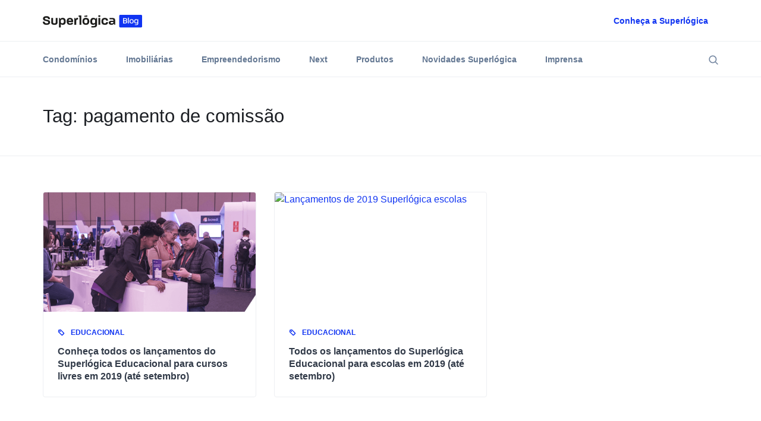

--- FILE ---
content_type: text/html
request_url: https://blog.superlogica.com/tag/pagamento-de-comissao/
body_size: 30177
content:
<!DOCTYPE html><html lang="pt-br"><head><script type="text/javascript" src="//js.hsforms.net/forms/v2.js"></script><script>(function(w,d,s,l,i){w[l]=w[l]||[];w[l].push({'gtm.start':
            new Date().getTime(),event:'gtm.js'});var f=d.getElementsByTagName(s)[0],
            j=d.createElement(s),dl=l!='dataLayer'?'&l='+l:'';j.async=true;j.src=
            'https://www.googletagmanager.com/gtm.js?id='+i+dl;f.parentNode.insertBefore(j,f);
            })(window,document,'script','dataLayer','GTM-5FLGSRD');</script><meta charSet="utf-8"/><meta http-equiv="x-ua-compatible" content="ie=edge"/><meta name="viewport" content="width=device-width, initial-scale=1, shrink-to-fit=no"/><meta name="theme-color" content="#006aff"/><meta data-react-helmet="true" property="og:image" content="https://blog.superlogica.com/media/og-image-superlogica.png"/><meta data-react-helmet="true" property="og:type" content="website"/><meta data-react-helmet="true" property="og:description" content="Veja artigos e postagens sobre marketing, empreendedorismo e economia da recorrência com a equipe e palestrantes do pagamento de comissão"/><meta data-react-helmet="true" property="og:title" content="Arquivos pagamento de comissão - Blog Superlógica"/><meta data-react-helmet="true" name="description" content="Veja artigos e postagens sobre marketing, empreendedorismo e economia da recorrência com a equipe e palestrantes do pagamento de comissão"/><meta name="generator" content="Gatsby 4.19.2"/><style data-href="/styles.009d3f5896856ece33e5.css" data-identity="gatsby-global-css">.Toastify__toast-container{box-sizing:border-box;color:#fff;padding:4px;position:fixed;-webkit-transform:translateZ(9999px);width:320px;z-index:9999}.Toastify__toast-container--top-left{left:1em;top:1em}.Toastify__toast-container--top-center{left:50%;top:1em;-webkit-transform:translateX(-50%);transform:translateX(-50%)}.Toastify__toast-container--top-right{right:1em;top:1em}.Toastify__toast-container--bottom-left{bottom:1em;left:1em}.Toastify__toast-container--bottom-center{bottom:1em;left:50%;-webkit-transform:translateX(-50%);transform:translateX(-50%)}.Toastify__toast-container--bottom-right{bottom:1em;right:1em}@media only screen and (max-width:480px){.Toastify__toast-container{left:0;margin:0;padding:0;width:100vw}.Toastify__toast-container--top-center,.Toastify__toast-container--top-left,.Toastify__toast-container--top-right{top:0;-webkit-transform:translateX(0);transform:translateX(0)}.Toastify__toast-container--bottom-center,.Toastify__toast-container--bottom-left,.Toastify__toast-container--bottom-right{bottom:0;-webkit-transform:translateX(0);transform:translateX(0)}.Toastify__toast-container--rtl{left:auto;right:0}}.Toastify__toast{border-radius:4px;box-shadow:0 1px 10px 0 rgba(0,0,0,.1),0 2px 15px 0 rgba(0,0,0,.05);box-sizing:border-box;cursor:pointer;direction:ltr;display:flex;font-family:sans-serif;justify-content:space-between;margin-bottom:1rem;max-height:800px;min-height:64px;overflow:hidden;padding:8px;position:relative}.Toastify__toast--rtl{direction:rtl}.Toastify__toast--dark{background:#121212;color:#fff}.Toastify__toast--default{background:#fff;color:#aaa}.Toastify__toast--info{background:#3498db}.Toastify__toast--success{background:#07bc0c}.Toastify__toast--warning{background:#f1c40f}.Toastify__toast--error{background:#e74c3c}.Toastify__toast-body{flex:1 1 auto;margin:auto 0;padding:6px}.Toastify--animate{-webkit-animation-duration:.7s;animation-duration:.7s;-webkit-animation-fill-mode:both;animation-fill-mode:both}@media only screen and (max-width:480px){.Toastify__toast{border-radius:0;margin-bottom:0}}.Toastify__close-button{align-self:flex-start;background:transparent;border:none;color:#fff;cursor:pointer;opacity:.7;outline:none;padding:0;transition:.3s ease}.Toastify__close-button--default{color:#000;opacity:.3}.Toastify__close-button>svg{fill:currentColor;height:16px;width:14px}.Toastify__close-button:focus,.Toastify__close-button:hover{opacity:1}@-webkit-keyframes Toastify__trackProgress{0%{-webkit-transform:scaleX(1);transform:scaleX(1)}to{-webkit-transform:scaleX(0);transform:scaleX(0)}}@keyframes Toastify__trackProgress{0%{-webkit-transform:scaleX(1);transform:scaleX(1)}to{-webkit-transform:scaleX(0);transform:scaleX(0)}}.Toastify__progress-bar{background-color:hsla(0,0%,100%,.7);bottom:0;height:5px;left:0;opacity:.7;position:absolute;-webkit-transform-origin:left;transform-origin:left;width:100%;z-index:9999}.Toastify__progress-bar--animated{-webkit-animation:Toastify__trackProgress linear 1 forwards;animation:Toastify__trackProgress linear 1 forwards}.Toastify__progress-bar--controlled{transition:-webkit-transform .2s;transition:transform .2s;transition:transform .2s,-webkit-transform .2s}.Toastify__progress-bar--rtl{left:auto;right:0;-webkit-transform-origin:right;transform-origin:right}.Toastify__progress-bar--default{background:linear-gradient(90deg,#4cd964,#5ac8fa,#007aff,#34aadc,#5856d6,#ff2d55)}.Toastify__progress-bar--dark{background:#bb86fc}@-webkit-keyframes Toastify__bounceInRight{0%,60%,75%,90%,to{-webkit-animation-timing-function:cubic-bezier(.215,.61,.355,1);animation-timing-function:cubic-bezier(.215,.61,.355,1)}0%{opacity:0;-webkit-transform:translate3d(3000px,0,0);transform:translate3d(3000px,0,0)}60%{opacity:1;-webkit-transform:translate3d(-25px,0,0);transform:translate3d(-25px,0,0)}75%{-webkit-transform:translate3d(10px,0,0);transform:translate3d(10px,0,0)}90%{-webkit-transform:translate3d(-5px,0,0);transform:translate3d(-5px,0,0)}to{-webkit-transform:none;transform:none}}@keyframes Toastify__bounceInRight{0%,60%,75%,90%,to{-webkit-animation-timing-function:cubic-bezier(.215,.61,.355,1);animation-timing-function:cubic-bezier(.215,.61,.355,1)}0%{opacity:0;-webkit-transform:translate3d(3000px,0,0);transform:translate3d(3000px,0,0)}60%{opacity:1;-webkit-transform:translate3d(-25px,0,0);transform:translate3d(-25px,0,0)}75%{-webkit-transform:translate3d(10px,0,0);transform:translate3d(10px,0,0)}90%{-webkit-transform:translate3d(-5px,0,0);transform:translate3d(-5px,0,0)}to{-webkit-transform:none;transform:none}}@-webkit-keyframes Toastify__bounceOutRight{20%{opacity:1;-webkit-transform:translate3d(-20px,0,0);transform:translate3d(-20px,0,0)}to{opacity:0;-webkit-transform:translate3d(2000px,0,0);transform:translate3d(2000px,0,0)}}@keyframes Toastify__bounceOutRight{20%{opacity:1;-webkit-transform:translate3d(-20px,0,0);transform:translate3d(-20px,0,0)}to{opacity:0;-webkit-transform:translate3d(2000px,0,0);transform:translate3d(2000px,0,0)}}@-webkit-keyframes Toastify__bounceInLeft{0%,60%,75%,90%,to{-webkit-animation-timing-function:cubic-bezier(.215,.61,.355,1);animation-timing-function:cubic-bezier(.215,.61,.355,1)}0%{opacity:0;-webkit-transform:translate3d(-3000px,0,0);transform:translate3d(-3000px,0,0)}60%{opacity:1;-webkit-transform:translate3d(25px,0,0);transform:translate3d(25px,0,0)}75%{-webkit-transform:translate3d(-10px,0,0);transform:translate3d(-10px,0,0)}90%{-webkit-transform:translate3d(5px,0,0);transform:translate3d(5px,0,0)}to{-webkit-transform:none;transform:none}}@keyframes Toastify__bounceInLeft{0%,60%,75%,90%,to{-webkit-animation-timing-function:cubic-bezier(.215,.61,.355,1);animation-timing-function:cubic-bezier(.215,.61,.355,1)}0%{opacity:0;-webkit-transform:translate3d(-3000px,0,0);transform:translate3d(-3000px,0,0)}60%{opacity:1;-webkit-transform:translate3d(25px,0,0);transform:translate3d(25px,0,0)}75%{-webkit-transform:translate3d(-10px,0,0);transform:translate3d(-10px,0,0)}90%{-webkit-transform:translate3d(5px,0,0);transform:translate3d(5px,0,0)}to{-webkit-transform:none;transform:none}}@-webkit-keyframes Toastify__bounceOutLeft{20%{opacity:1;-webkit-transform:translate3d(20px,0,0);transform:translate3d(20px,0,0)}to{opacity:0;-webkit-transform:translate3d(-2000px,0,0);transform:translate3d(-2000px,0,0)}}@keyframes Toastify__bounceOutLeft{20%{opacity:1;-webkit-transform:translate3d(20px,0,0);transform:translate3d(20px,0,0)}to{opacity:0;-webkit-transform:translate3d(-2000px,0,0);transform:translate3d(-2000px,0,0)}}@-webkit-keyframes Toastify__bounceInUp{0%,60%,75%,90%,to{-webkit-animation-timing-function:cubic-bezier(.215,.61,.355,1);animation-timing-function:cubic-bezier(.215,.61,.355,1)}0%{opacity:0;-webkit-transform:translate3d(0,3000px,0);transform:translate3d(0,3000px,0)}60%{opacity:1;-webkit-transform:translate3d(0,-20px,0);transform:translate3d(0,-20px,0)}75%{-webkit-transform:translate3d(0,10px,0);transform:translate3d(0,10px,0)}90%{-webkit-transform:translate3d(0,-5px,0);transform:translate3d(0,-5px,0)}to{-webkit-transform:translateZ(0);transform:translateZ(0)}}@keyframes Toastify__bounceInUp{0%,60%,75%,90%,to{-webkit-animation-timing-function:cubic-bezier(.215,.61,.355,1);animation-timing-function:cubic-bezier(.215,.61,.355,1)}0%{opacity:0;-webkit-transform:translate3d(0,3000px,0);transform:translate3d(0,3000px,0)}60%{opacity:1;-webkit-transform:translate3d(0,-20px,0);transform:translate3d(0,-20px,0)}75%{-webkit-transform:translate3d(0,10px,0);transform:translate3d(0,10px,0)}90%{-webkit-transform:translate3d(0,-5px,0);transform:translate3d(0,-5px,0)}to{-webkit-transform:translateZ(0);transform:translateZ(0)}}@-webkit-keyframes Toastify__bounceOutUp{20%{-webkit-transform:translate3d(0,-10px,0);transform:translate3d(0,-10px,0)}40%,45%{opacity:1;-webkit-transform:translate3d(0,20px,0);transform:translate3d(0,20px,0)}to{opacity:0;-webkit-transform:translate3d(0,-2000px,0);transform:translate3d(0,-2000px,0)}}@keyframes Toastify__bounceOutUp{20%{-webkit-transform:translate3d(0,-10px,0);transform:translate3d(0,-10px,0)}40%,45%{opacity:1;-webkit-transform:translate3d(0,20px,0);transform:translate3d(0,20px,0)}to{opacity:0;-webkit-transform:translate3d(0,-2000px,0);transform:translate3d(0,-2000px,0)}}@-webkit-keyframes Toastify__bounceInDown{0%,60%,75%,90%,to{-webkit-animation-timing-function:cubic-bezier(.215,.61,.355,1);animation-timing-function:cubic-bezier(.215,.61,.355,1)}0%{opacity:0;-webkit-transform:translate3d(0,-3000px,0);transform:translate3d(0,-3000px,0)}60%{opacity:1;-webkit-transform:translate3d(0,25px,0);transform:translate3d(0,25px,0)}75%{-webkit-transform:translate3d(0,-10px,0);transform:translate3d(0,-10px,0)}90%{-webkit-transform:translate3d(0,5px,0);transform:translate3d(0,5px,0)}to{-webkit-transform:none;transform:none}}@keyframes Toastify__bounceInDown{0%,60%,75%,90%,to{-webkit-animation-timing-function:cubic-bezier(.215,.61,.355,1);animation-timing-function:cubic-bezier(.215,.61,.355,1)}0%{opacity:0;-webkit-transform:translate3d(0,-3000px,0);transform:translate3d(0,-3000px,0)}60%{opacity:1;-webkit-transform:translate3d(0,25px,0);transform:translate3d(0,25px,0)}75%{-webkit-transform:translate3d(0,-10px,0);transform:translate3d(0,-10px,0)}90%{-webkit-transform:translate3d(0,5px,0);transform:translate3d(0,5px,0)}to{-webkit-transform:none;transform:none}}@-webkit-keyframes Toastify__bounceOutDown{20%{-webkit-transform:translate3d(0,10px,0);transform:translate3d(0,10px,0)}40%,45%{opacity:1;-webkit-transform:translate3d(0,-20px,0);transform:translate3d(0,-20px,0)}to{opacity:0;-webkit-transform:translate3d(0,2000px,0);transform:translate3d(0,2000px,0)}}@keyframes Toastify__bounceOutDown{20%{-webkit-transform:translate3d(0,10px,0);transform:translate3d(0,10px,0)}40%,45%{opacity:1;-webkit-transform:translate3d(0,-20px,0);transform:translate3d(0,-20px,0)}to{opacity:0;-webkit-transform:translate3d(0,2000px,0);transform:translate3d(0,2000px,0)}}.Toastify__bounce-enter--bottom-left,.Toastify__bounce-enter--top-left{-webkit-animation-name:Toastify__bounceInLeft;animation-name:Toastify__bounceInLeft}.Toastify__bounce-enter--bottom-right,.Toastify__bounce-enter--top-right{-webkit-animation-name:Toastify__bounceInRight;animation-name:Toastify__bounceInRight}.Toastify__bounce-enter--top-center{-webkit-animation-name:Toastify__bounceInDown;animation-name:Toastify__bounceInDown}.Toastify__bounce-enter--bottom-center{-webkit-animation-name:Toastify__bounceInUp;animation-name:Toastify__bounceInUp}.Toastify__bounce-exit--bottom-left,.Toastify__bounce-exit--top-left{-webkit-animation-name:Toastify__bounceOutLeft;animation-name:Toastify__bounceOutLeft}.Toastify__bounce-exit--bottom-right,.Toastify__bounce-exit--top-right{-webkit-animation-name:Toastify__bounceOutRight;animation-name:Toastify__bounceOutRight}.Toastify__bounce-exit--top-center{-webkit-animation-name:Toastify__bounceOutUp;animation-name:Toastify__bounceOutUp}.Toastify__bounce-exit--bottom-center{-webkit-animation-name:Toastify__bounceOutDown;animation-name:Toastify__bounceOutDown}@-webkit-keyframes Toastify__zoomIn{0%{opacity:0;-webkit-transform:scale3d(.3,.3,.3);transform:scale3d(.3,.3,.3)}50%{opacity:1}}@keyframes Toastify__zoomIn{0%{opacity:0;-webkit-transform:scale3d(.3,.3,.3);transform:scale3d(.3,.3,.3)}50%{opacity:1}}@-webkit-keyframes Toastify__zoomOut{0%{opacity:1}50%{opacity:0;-webkit-transform:scale3d(.3,.3,.3);transform:scale3d(.3,.3,.3)}to{opacity:0}}@keyframes Toastify__zoomOut{0%{opacity:1}50%{opacity:0;-webkit-transform:scale3d(.3,.3,.3);transform:scale3d(.3,.3,.3)}to{opacity:0}}.Toastify__zoom-enter{-webkit-animation-name:Toastify__zoomIn;animation-name:Toastify__zoomIn}.Toastify__zoom-exit{-webkit-animation-name:Toastify__zoomOut;animation-name:Toastify__zoomOut}@-webkit-keyframes Toastify__flipIn{0%{-webkit-animation-timing-function:ease-in;animation-timing-function:ease-in;opacity:0;-webkit-transform:perspective(400px) rotateX(90deg);transform:perspective(400px) rotateX(90deg)}40%{-webkit-animation-timing-function:ease-in;animation-timing-function:ease-in;-webkit-transform:perspective(400px) rotateX(-20deg);transform:perspective(400px) rotateX(-20deg)}60%{opacity:1;-webkit-transform:perspective(400px) rotateX(10deg);transform:perspective(400px) rotateX(10deg)}80%{-webkit-transform:perspective(400px) rotateX(-5deg);transform:perspective(400px) rotateX(-5deg)}to{-webkit-transform:perspective(400px);transform:perspective(400px)}}@keyframes Toastify__flipIn{0%{-webkit-animation-timing-function:ease-in;animation-timing-function:ease-in;opacity:0;-webkit-transform:perspective(400px) rotateX(90deg);transform:perspective(400px) rotateX(90deg)}40%{-webkit-animation-timing-function:ease-in;animation-timing-function:ease-in;-webkit-transform:perspective(400px) rotateX(-20deg);transform:perspective(400px) rotateX(-20deg)}60%{opacity:1;-webkit-transform:perspective(400px) rotateX(10deg);transform:perspective(400px) rotateX(10deg)}80%{-webkit-transform:perspective(400px) rotateX(-5deg);transform:perspective(400px) rotateX(-5deg)}to{-webkit-transform:perspective(400px);transform:perspective(400px)}}@-webkit-keyframes Toastify__flipOut{0%{-webkit-transform:perspective(400px);transform:perspective(400px)}30%{opacity:1;-webkit-transform:perspective(400px) rotateX(-20deg);transform:perspective(400px) rotateX(-20deg)}to{opacity:0;-webkit-transform:perspective(400px) rotateX(90deg);transform:perspective(400px) rotateX(90deg)}}@keyframes Toastify__flipOut{0%{-webkit-transform:perspective(400px);transform:perspective(400px)}30%{opacity:1;-webkit-transform:perspective(400px) rotateX(-20deg);transform:perspective(400px) rotateX(-20deg)}to{opacity:0;-webkit-transform:perspective(400px) rotateX(90deg);transform:perspective(400px) rotateX(90deg)}}.Toastify__flip-enter{-webkit-animation-name:Toastify__flipIn;animation-name:Toastify__flipIn}.Toastify__flip-exit{-webkit-animation-name:Toastify__flipOut;animation-name:Toastify__flipOut}@-webkit-keyframes Toastify__slideInRight{0%{-webkit-transform:translate3d(110%,0,0);transform:translate3d(110%,0,0);visibility:visible}to{-webkit-transform:translateZ(0);transform:translateZ(0)}}@keyframes Toastify__slideInRight{0%{-webkit-transform:translate3d(110%,0,0);transform:translate3d(110%,0,0);visibility:visible}to{-webkit-transform:translateZ(0);transform:translateZ(0)}}@-webkit-keyframes Toastify__slideInLeft{0%{-webkit-transform:translate3d(-110%,0,0);transform:translate3d(-110%,0,0);visibility:visible}to{-webkit-transform:translateZ(0);transform:translateZ(0)}}@keyframes Toastify__slideInLeft{0%{-webkit-transform:translate3d(-110%,0,0);transform:translate3d(-110%,0,0);visibility:visible}to{-webkit-transform:translateZ(0);transform:translateZ(0)}}@-webkit-keyframes Toastify__slideInUp{0%{-webkit-transform:translate3d(0,110%,0);transform:translate3d(0,110%,0);visibility:visible}to{-webkit-transform:translateZ(0);transform:translateZ(0)}}@keyframes Toastify__slideInUp{0%{-webkit-transform:translate3d(0,110%,0);transform:translate3d(0,110%,0);visibility:visible}to{-webkit-transform:translateZ(0);transform:translateZ(0)}}@-webkit-keyframes Toastify__slideInDown{0%{-webkit-transform:translate3d(0,-110%,0);transform:translate3d(0,-110%,0);visibility:visible}to{-webkit-transform:translateZ(0);transform:translateZ(0)}}@keyframes Toastify__slideInDown{0%{-webkit-transform:translate3d(0,-110%,0);transform:translate3d(0,-110%,0);visibility:visible}to{-webkit-transform:translateZ(0);transform:translateZ(0)}}@-webkit-keyframes Toastify__slideOutRight{0%{-webkit-transform:translateZ(0);transform:translateZ(0)}to{-webkit-transform:translate3d(110%,0,0);transform:translate3d(110%,0,0);visibility:hidden}}@keyframes Toastify__slideOutRight{0%{-webkit-transform:translateZ(0);transform:translateZ(0)}to{-webkit-transform:translate3d(110%,0,0);transform:translate3d(110%,0,0);visibility:hidden}}@-webkit-keyframes Toastify__slideOutLeft{0%{-webkit-transform:translateZ(0);transform:translateZ(0)}to{-webkit-transform:translate3d(-110%,0,0);transform:translate3d(-110%,0,0);visibility:hidden}}@keyframes Toastify__slideOutLeft{0%{-webkit-transform:translateZ(0);transform:translateZ(0)}to{-webkit-transform:translate3d(-110%,0,0);transform:translate3d(-110%,0,0);visibility:hidden}}@-webkit-keyframes Toastify__slideOutDown{0%{-webkit-transform:translateZ(0);transform:translateZ(0)}to{-webkit-transform:translate3d(0,500px,0);transform:translate3d(0,500px,0);visibility:hidden}}@keyframes Toastify__slideOutDown{0%{-webkit-transform:translateZ(0);transform:translateZ(0)}to{-webkit-transform:translate3d(0,500px,0);transform:translate3d(0,500px,0);visibility:hidden}}@-webkit-keyframes Toastify__slideOutUp{0%{-webkit-transform:translateZ(0);transform:translateZ(0)}to{-webkit-transform:translate3d(0,-500px,0);transform:translate3d(0,-500px,0);visibility:hidden}}@keyframes Toastify__slideOutUp{0%{-webkit-transform:translateZ(0);transform:translateZ(0)}to{-webkit-transform:translate3d(0,-500px,0);transform:translate3d(0,-500px,0);visibility:hidden}}.Toastify__slide-enter--bottom-left,.Toastify__slide-enter--top-left{-webkit-animation-name:Toastify__slideInLeft;animation-name:Toastify__slideInLeft}.Toastify__slide-enter--bottom-right,.Toastify__slide-enter--top-right{-webkit-animation-name:Toastify__slideInRight;animation-name:Toastify__slideInRight}.Toastify__slide-enter--top-center{-webkit-animation-name:Toastify__slideInDown;animation-name:Toastify__slideInDown}.Toastify__slide-enter--bottom-center{-webkit-animation-name:Toastify__slideInUp;animation-name:Toastify__slideInUp}.Toastify__slide-exit--bottom-left,.Toastify__slide-exit--top-left{-webkit-animation-name:Toastify__slideOutLeft;animation-name:Toastify__slideOutLeft}.Toastify__slide-exit--bottom-right,.Toastify__slide-exit--top-right{-webkit-animation-name:Toastify__slideOutRight;animation-name:Toastify__slideOutRight}.Toastify__slide-exit--top-center{-webkit-animation-name:Toastify__slideOutUp;animation-name:Toastify__slideOutUp}.Toastify__slide-exit--bottom-center{-webkit-animation-name:Toastify__slideOutDown;animation-name:Toastify__slideOutDown}</style><title data-react-helmet="true">Arquivos pagamento de comissão - Blog Superlógica - Blog Superlógica - Parceiro do condomínio e da imobiliária</title><style>.gatsby-image-wrapper{position:relative;overflow:hidden}.gatsby-image-wrapper picture.object-fit-polyfill{position:static!important}.gatsby-image-wrapper img{bottom:0;height:100%;left:0;margin:0;max-width:none;padding:0;position:absolute;right:0;top:0;width:100%;object-fit:cover}.gatsby-image-wrapper [data-main-image]{opacity:0;transform:translateZ(0);transition:opacity .25s linear;will-change:opacity}.gatsby-image-wrapper-constrained{display:inline-block;vertical-align:top}</style><noscript><style>.gatsby-image-wrapper noscript [data-main-image]{opacity:1!important}.gatsby-image-wrapper [data-placeholder-image]{opacity:0!important}</style></noscript><script type="module">const e="undefined"!=typeof HTMLImageElement&&"loading"in HTMLImageElement.prototype;e&&document.body.addEventListener("load",(function(e){const t=e.target;if(void 0===t.dataset.mainImage)return;if(void 0===t.dataset.gatsbyImageSsr)return;let a=null,n=t;for(;null===a&&n;)void 0!==n.parentNode.dataset.gatsbyImageWrapper&&(a=n.parentNode),n=n.parentNode;const o=a.querySelector("[data-placeholder-image]"),r=new Image;r.src=t.currentSrc,r.decode().catch((()=>{})).then((()=>{t.style.opacity=1,o&&(o.style.opacity=0,o.style.transition="opacity 500ms linear")}))}),!0);</script><link rel="preload" as="style" href="https://use.typekit.net/oaz2fqp.css"/><link rel="preload" as="style" href="https://use.typekit.net/dhj7cep.css"/><link rel="preload" as="style" href="https://use.typekit.net/kiy2wkh.css"/><style data-styled="" data-styled-version="5.3.5">.eeUjwu{display:-webkit-inline-box;display:-webkit-inline-flex;display:-ms-inline-flexbox;display:inline-flex;-webkit-align-self:flex-start;-ms-flex-item-align:start;align-self:flex-start;-webkit-box-pack:center;-webkit-justify-content:center;-ms-flex-pack:center;justify-content:center;-webkit-user-select:none;-moz-user-select:none;-ms-user-select:none;user-select:none;vertical-align:middle;outline:none;-webkit-transition:0.2s all linear;transition:0.2s all linear;position:relative;overflow:hidden;word-spacing:initial;-webkit-transform:scale(0,0,0);-ms-transform:scale(0,0,0);transform:scale(0,0,0);text-shadow:none;text-align:center;width:auto;font-family:'proxima-nova',sans-serif;border-radius:4px;font-size:14px;-webkit-letter-spacing:0px;-moz-letter-spacing:0px;-ms-letter-spacing:0px;letter-spacing:0px;line-height:14px;padding-top:12px;padding-right:16px;padding-bottom:12px;padding-left:16px;font-weight:500;background:transparent;color:#1034F2;border:1px solid transparent;}/*!sc*/
.eeUjwu .sc-1462nd3-0.left-icon{margin-right:8px;}/*!sc*/
.eeUjwu .sc-1462nd3-0.right-icon{margin-left:8px;}/*!sc*/
.eeUjwu .sc-1462nd3-0 svg{width:14px;height:14px;}/*!sc*/
.eeUjwu svg{fill:#1034F2;color:#1034F2;}/*!sc*/
.eeUjwu:hover{color:#405df5;}/*!sc*/
.eeUjwu:hover svg{fill:#405df5;color:#405df5;}/*!sc*/
.eeUjwu:focus{box-shadow:0 0 0 4px rgba(64,93,245,0.25);}/*!sc*/
.eeUjwu:disabled{background:#DBDFE5;color:#AAB5C4;border:1px solid transparent;}/*!sc*/
.eeUjwu:disabled svg{fill:#AAB5C4;color:#AAB5C4;}/*!sc*/
.eeUjwu:after{content:'';display:block;position:absolute;width:100%;height:100%;top:0px;left:0px;pointer-events:none;background-repeat:no-repeat;background-position:50% center;-webkit-transform:scale(10,10);-ms-transform:scale(10,10);transform:scale(10,10);opacity:0;-webkit-transition:-webkit-transform 0.5s ease 0s,opacity 1s ease 0s;-webkit-transition:transform 0.5s ease 0s,opacity 1s ease 0s;transition:transform 0.5s ease 0s,opacity 1s ease 0s;}/*!sc*/
.eeUjwu:active:after{-webkit-transform:scale(0,0);-ms-transform:scale(0,0);transform:scale(0,0);opacity:0.2;-webkit-transition:all 0s ease 0s;transition:all 0s ease 0s;}/*!sc*/
.eeUjwu:after{background-image:radial-gradient(circle,rgb(11,12,16) 10%,transparent 10%);}/*!sc*/
.eeUjwu:hover{-webkit-text-decoration:none;text-decoration:none;}/*!sc*/
data-styled.g8[id="sc-1462nd3-1"]{content:"eeUjwu,"}/*!sc*/
.iLUKiU{position:relative;text-align:left;color:#1C1F24;font-family:'proxima-nova',sans-serif;font-weight:400;font-size:calc(21.63px + 0.74vw);line-height:calc(25.04px + 0.93vw);}/*!sc*/
.kRtrTH{position:relative;text-align:left;color:#323B49;font-family:'proxima-nova',sans-serif;font-weight:700;font-size:calc(13.41px + 0.19vw);line-height:calc(19.41px + 0.19vw);}/*!sc*/
.YTtuL{position:relative;text-align:left;color:#AAB5C4;font-family:'proxima-nova',sans-serif;font-weight:400;font-size:12px;line-height:16px;}/*!sc*/
.fSdMOM{position:relative;text-align:left;color:#FFFFFF;font-family:'proxima-nova',sans-serif;font-weight:700;font-size:12px;line-height:16px;}/*!sc*/
.ksuHWv{position:relative;text-align:left;color:#FFFFFF;font-family:'proxima-nova',sans-serif;font-weight:400;font-size:12px;line-height:16px;}/*!sc*/
.eWUwdJ{position:relative;text-align:left;color:#323B49;font-family:'proxima-nova',sans-serif;font-weight:300;font-size:12px;line-height:16px;}/*!sc*/
data-styled.g30[id="sc-1yv443x-0"]{content:"iLUKiU,kRtrTH,YTtuL,fSdMOM,ksuHWv,eWUwdJ,"}/*!sc*/
*,*::before,*::after{box-sizing:border-box;outline:none;}/*!sc*/
body{margin:0;font-size:1rem;font-weight:400;font-family:sans-serif;line-height:1.5;-webkit-text-size-adjust:100%;-webkit-tap-highlight-color:rgba(0,0,0,0);-webkit-font-smoothing:antialiased;-moz-osx-font-smoothing:grayscale;text-rendering:optimizeLegibility;}/*!sc*/
[tabindex="-1"]:focus:not(:focus-visible){outline:0 !important;}/*!sc*/
hr{margin:1rem 0;color:inherit;border:0;opacity:0.25;}/*!sc*/
hr:not([size]){height:1px;}/*!sc*/
h1,h2,h3,h4,h5,h6{margin-top:0;margin-bottom:0;font-weight:500;line-height:1.2;}/*!sc*/
p{margin:0;}/*!sc*/
abbr[title],abbr[data-original-title]{-webkit-text-decoration:underline;text-decoration:underline;-webkit-text-decoration:underline dotted;-webkit-text-decoration:underline dotted;text-decoration:underline dotted;cursor:help;-webkit-text-decoration-skip-ink:none;-webkit-text-decoration-skip-ink:none;text-decoration-skip-ink:none;}/*!sc*/
address{margin:0;font-style:normal;line-height:inherit;}/*!sc*/
ol,ul{padding:0;margin:0;list-style:none;}/*!sc*/
ol,ul,dl{margin-top:0;}/*!sc*/
ol ol,ul ul,ol ul,ul ol{margin-bottom:0;}/*!sc*/
dt{font-weight:700;}/*!sc*/
dd{margin-bottom:.5rem;margin-left:0;}/*!sc*/
blockquote{margin:0;}/*!sc*/
b,strong{font-weight:700;}/*!sc*/
small{font-size:0.875em;}/*!sc*/
sub,sup{position:relative;font-size:0.75em;line-height:0;vertical-align:baseline;}/*!sc*/
sub{bottom:-.25em;}/*!sc*/
sup{top:-.5em;}/*!sc*/
a{-webkit-text-decoration:none;text-decoration:none;}/*!sc*/
a:hover{-webkit-text-decoration:none;text-decoration:none;}/*!sc*/
pre,code,kbd,samp{font-family:SFMono-Regular,Menlo,Monaco,Consolas,"Liberation Mono","Courier New",monospace;font-size:1em;}/*!sc*/
pre{display:block;margin:0;overflow:auto;font-size:0.875em;}/*!sc*/
pre code{font-size:inherit;color:inherit;word-break:normal;}/*!sc*/
code{font-size:0.875em;word-wrap:break-word;}/*!sc*/
a > code{color:inherit;}/*!sc*/
kbd{padding:0.2rem 0.4rem;font-size:0.875em;border-radius:0.2rem;}/*!sc*/
kbd kbd{padding:0;font-size:1em;font-weight:700;}/*!sc*/
figure{margin:0;}/*!sc*/
img{vertical-align:middle;}/*!sc*/
svg{overflow:hidden;vertical-align:middle;}/*!sc*/
table{border-collapse:collapse;}/*!sc*/
caption{padding-top:0.5rem;padding-bottom:0.5rem;text-align:left;caption-side:bottom;}/*!sc*/
th{text-align:inherit;}/*!sc*/
input,button,select,optgroup,textarea{margin:0;font-family:inherit;font-size:inherit;line-height:inherit;}/*!sc*/
button,input{overflow:visible;}/*!sc*/
button,select{text-transform:none;}/*!sc*/
select{word-wrap:normal;}/*!sc*/
[list]::-webkit-calendar-picker-indicator{display:none;}/*!sc*/
button,[type="button"],[type="reset"],[type="submit"]{-webkit-appearance:button;}/*!sc*/
button:not(:disabled),[type="button"]:not(:disabled),[type="reset"]:not(:disabled),[type="submit"]:not(:disabled){cursor:pointer;}/*!sc*/
::-moz-focus-inner{padding:0;border-style:none;}/*!sc*/
input[type="date"],input[type="time"],input[type="datetime-local"],input[type="month"]{-webkit-appearance:textfield;}/*!sc*/
textarea{overflow:auto;resize:none;}/*!sc*/
fieldset{min-width:0;padding:0;margin:0;border:0;}/*!sc*/
legend{float:left;width:100%;padding:0;font-size:1.5rem;line-height:inherit;color:inherit;white-space:normal;}/*!sc*/
mark{padding:0.2em;}/*!sc*/
progress{vertical-align:baseline;}/*!sc*/
::-webkit-datetime-edit{overflow:visible;line-height:0;}/*!sc*/
[type="search"]{outline-offset:-2px;-webkit-appearance:textfield;}/*!sc*/
::-webkit-search-decoration{-webkit-appearance:none;}/*!sc*/
::-webkit-color-swatch-wrapper{padding:0;}/*!sc*/
::-webkit-file-upload-button{font:inherit;-webkit-appearance:button;}/*!sc*/
output{display:inline-block;}/*!sc*/
summary{display:list-item;cursor:pointer;}/*!sc*/
template{display:none;}/*!sc*/
main{display:block;}/*!sc*/
[hidden]{display:none !important;}/*!sc*/
input:-webkit-autofill,input:-webkit-autofill:hover,input:-webkit-autofill:focus,textarea:-webkit-autofill,textarea:-webkit-autofill:hover,textarea:-webkit-autofill:focus,select:-webkit-autofill,select:-webkit-autofill:hover,select:-webkit-autofill:focus{border:1px solid green;-webkit-text-fill-color:#FF0000;box-shadow:0 0 0px 1000px transparent inset;-webkit-transition:background-color 5000s ease-in-out 0s;transition:background-color 5000s ease-in-out 0s;}/*!sc*/
.invisible{position:absolute;-webkit-clip:rect(1px,1px,1px,1px);clip:rect(1px,1px,1px,1px);-webkit-clip-path:inset(0px 0px 99.9% 99.9%);-webkit-clip-path:inset(0px 0px 99.9% 99.9%);clip-path:inset(0px 0px 99.9% 99.9%);overflow:hidden;height:1px;width:1px;padding:0;border:0;}/*!sc*/
.ReactModal__Overlay{z-index:999;}/*!sc*/
.flex{display:-webkit-box;display:-webkit-flex;display:-ms-flexbox;display:flex;}/*!sc*/
.align-center{-webkit-align-items:center;-webkit-box-align:center;-ms-flex-align:center;align-items:center;}/*!sc*/
.margin-auto{margin:auto;}/*!sc*/
.mb-auto{margin-bottom:auto;}/*!sc*/
.mt-auto{margin-top:auto;}/*!sc*/
.my-auto{margin-top:auto;margin-bottom:auto;}/*!sc*/
.mb-xxxxs{margin-bottom:4px;}/*!sc*/
.mt-xxxxs{margin-top:4px;}/*!sc*/
.my-xxxxs{margin-top:4px;margin-bottom:4px;}/*!sc*/
.mb-xxxs{margin-bottom:8px;}/*!sc*/
.mt-xxxs{margin-top:8px;}/*!sc*/
.my-xxxs{margin-top:8px;margin-bottom:8px;}/*!sc*/
.mb-xxs{margin-bottom:12px;}/*!sc*/
.mt-xxs{margin-top:12px;}/*!sc*/
.my-xxs{margin-top:12px;margin-bottom:12px;}/*!sc*/
.mb-xs{margin-bottom:16px;}/*!sc*/
.mt-xs{margin-top:16px;}/*!sc*/
.my-xs{margin-top:16px;margin-bottom:16px;}/*!sc*/
.mb-sm{margin-bottom:24px;}/*!sc*/
.mt-sm{margin-top:24px;}/*!sc*/
.my-sm{margin-top:24px;margin-bottom:24px;}/*!sc*/
.mb-md{margin-bottom:32px;}/*!sc*/
.mt-md{margin-top:32px;}/*!sc*/
.my-md{margin-top:32px;margin-bottom:32px;}/*!sc*/
.mb-lg{margin-bottom:40px;}/*!sc*/
.mt-lg{margin-top:40px;}/*!sc*/
.my-lg{margin-top:40px;margin-bottom:40px;}/*!sc*/
.mb-xl{margin-bottom:48px;}/*!sc*/
.mt-xl{margin-top:48px;}/*!sc*/
.my-xl{margin-top:48px;margin-bottom:48px;}/*!sc*/
.mb-xxl{margin-bottom:56px;}/*!sc*/
.mt-xxl{margin-top:56px;}/*!sc*/
.my-xxl{margin-top:56px;margin-bottom:56px;}/*!sc*/
.mb-xxxl{margin-bottom:64px;}/*!sc*/
.mt-xxxl{margin-top:64px;}/*!sc*/
.my-xxxl{margin-top:64px;margin-bottom:64px;}/*!sc*/
.ml-auto{margin-left:auto;}/*!sc*/
.mr-auto{margin-right:auto;}/*!sc*/
.mx-auto{margin-right:auto;margin-left:auto;}/*!sc*/
.ml-xxxxs{margin-left:4px;}/*!sc*/
.mr-xxxxs{margin-right:4px;}/*!sc*/
.mx-xxxxs{margin-right:4px;margin-left:4px;}/*!sc*/
.ml-xxxs{margin-left:8px;}/*!sc*/
.mr-xxxs{margin-right:8px;}/*!sc*/
.mx-xxxs{margin-right:8px;margin-left:8px;}/*!sc*/
.ml-xxs{margin-left:12px;}/*!sc*/
.mr-xxs{margin-right:12px;}/*!sc*/
.mx-xxs{margin-right:12px;margin-left:12px;}/*!sc*/
.ml-xs{margin-left:16px;}/*!sc*/
.mr-xs{margin-right:16px;}/*!sc*/
.mx-xs{margin-right:16px;margin-left:16px;}/*!sc*/
.ml-sm{margin-left:24px;}/*!sc*/
.mr-sm{margin-right:24px;}/*!sc*/
.mx-sm{margin-right:24px;margin-left:24px;}/*!sc*/
.ml-md{margin-left:32px;}/*!sc*/
.mr-md{margin-right:32px;}/*!sc*/
.mx-md{margin-right:32px;margin-left:32px;}/*!sc*/
.ml-lg{margin-left:40px;}/*!sc*/
.mr-lg{margin-right:40px;}/*!sc*/
.mx-lg{margin-right:40px;margin-left:40px;}/*!sc*/
.pb-auto{padding-bottom:auto;}/*!sc*/
.pt-auto{padding-top:auto;}/*!sc*/
.py-auto{padding-top:auto;padding-bottom:auto;}/*!sc*/
.pb-xxxxs{padding-bottom:4px;}/*!sc*/
.pt-xxxxs{padding-top:4px;}/*!sc*/
.py-xxxxs{padding-top:4px;padding-bottom:4px;}/*!sc*/
.pb-xxxs{padding-bottom:8px;}/*!sc*/
.pt-xxxs{padding-top:8px;}/*!sc*/
.py-xxxs{padding-top:8px;padding-bottom:8px;}/*!sc*/
.pb-xxs{padding-bottom:12px;}/*!sc*/
.pt-xxs{padding-top:12px;}/*!sc*/
.py-xxs{padding-top:12px;padding-bottom:12px;}/*!sc*/
.pb-xs{padding-bottom:16px;}/*!sc*/
.pt-xs{padding-top:16px;}/*!sc*/
.py-xs{padding-top:16px;padding-bottom:16px;}/*!sc*/
.pb-sm{padding-bottom:24px;}/*!sc*/
.pt-sm{padding-top:24px;}/*!sc*/
.py-sm{padding-top:24px;padding-bottom:24px;}/*!sc*/
.pb-md{padding-bottom:32px;}/*!sc*/
.pt-md{padding-top:32px;}/*!sc*/
.py-md{padding-top:32px;padding-bottom:32px;}/*!sc*/
.pb-lg{padding-bottom:40px;}/*!sc*/
.pt-lg{padding-top:40px;}/*!sc*/
.py-lg{padding-top:40px;padding-bottom:40px;}/*!sc*/
.pb-xl{padding-bottom:48px;}/*!sc*/
.pt-xl{padding-top:48px;}/*!sc*/
.py-xl{padding-top:48px;padding-bottom:48px;}/*!sc*/
.pb-xxl{padding-bottom:56px;}/*!sc*/
.pt-xxl{padding-top:56px;}/*!sc*/
.py-xxl{padding-top:56px;padding-bottom:56px;}/*!sc*/
.pb-xxxl{padding-bottom:64px;}/*!sc*/
.pt-xxxl{padding-top:64px;}/*!sc*/
.py-xxxl{padding-top:64px;padding-bottom:64px;}/*!sc*/
.pl-auto{padding-left:auto;}/*!sc*/
.pr-auto{padding-right:auto;}/*!sc*/
.px-auto{padding-right:auto;padding-left:auto;}/*!sc*/
.pl-xxxxs{padding-left:4px;}/*!sc*/
.pr-xxxxs{padding-right:4px;}/*!sc*/
.px-xxxxs{padding-right:4px;padding-left:4px;}/*!sc*/
.pl-xxxs{padding-left:8px;}/*!sc*/
.pr-xxxs{padding-right:8px;}/*!sc*/
.px-xxxs{padding-right:8px;padding-left:8px;}/*!sc*/
.pl-xxs{padding-left:12px;}/*!sc*/
.pr-xxs{padding-right:12px;}/*!sc*/
.px-xxs{padding-right:12px;padding-left:12px;}/*!sc*/
.pl-xs{padding-left:16px;}/*!sc*/
.pr-xs{padding-right:16px;}/*!sc*/
.px-xs{padding-right:16px;padding-left:16px;}/*!sc*/
.pl-sm{padding-left:24px;}/*!sc*/
.pr-sm{padding-right:24px;}/*!sc*/
.px-sm{padding-right:24px;padding-left:24px;}/*!sc*/
.pl-md{padding-left:32px;}/*!sc*/
.pr-md{padding-right:32px;}/*!sc*/
.px-md{padding-right:32px;padding-left:32px;}/*!sc*/
.pl-lg{padding-left:40px;}/*!sc*/
.pr-lg{padding-right:40px;}/*!sc*/
.px-lg{padding-right:40px;padding-left:40px;}/*!sc*/
data-styled.g34[id="sc-global-eTptcn1"]{content:"sc-global-eTptcn1,"}/*!sc*/
:root{--toastify-color-light:#FFFFFF;--toastify-color-dark:#1C1F24;--toastify-color-info:#00b8ff;--toastify-color-success:#1B993B;--toastify-color-warning:#ffc02a;--toastify-color-error:#d61d1e;--toastify-icon-color-info:#FFFFFF;--toastify-icon-color-success:#FFFFFF;--toastify-icon-color-warning:#1C1F24;--toastify-icon-color-error:#FFFFFF;--toastify-font-family:proxima-nova,sans-serif;--toastify-text-color-light:#1C1F24;--toastify-text-color-dark:#FFFFFF;--toastify-text-color-info:#FFFFFF;--toastify-text-color-success:#FFFFFF;--toastify-text-color-warning:#1C1F24;--toastify-text-color-error:#FFFFFF;}/*!sc*/
data-styled.g38[id="sc-global-iEDSUG1"]{content:"sc-global-iEDSUG1,"}/*!sc*/
.vEPjG .Toastify__toast{display:-webkit-box;display:-webkit-flex;display:-ms-flexbox;display:flex;-webkit-box-pack:justify;-webkit-justify-content:space-between;-ms-flex-pack:justify;justify-content:space-between;font-family:var(--toastify-font-family);font-size:16px;padding:12px 16px 12px 16px;}/*!sc*/
.vEPjG .Toastify__toast-body{padding:0 16px 0 0;margin:0;display:-webkit-box;display:-webkit-flex;display:-ms-flexbox;display:flex;-webkit-align-items:center;-webkit-box-align:center;-ms-flex-align:center;align-items:center;margin-bottom:auto;}/*!sc*/
.vEPjG .Toastify__close-button{opacity:1;color:inherit;}/*!sc*/
.vEPjG .Toastify__close-button > svg{width:20px;height:20px;}/*!sc*/
.vEPjG .Toastify__toast-theme--dark{background:var(--toastify-color-dark);color:var(--toastify-text-color-dark);}/*!sc*/
.vEPjG .Toastify__toast-theme--light{background:var(--toastify-color-light);color:var(--toastify-text-color-light);}/*!sc*/
.vEPjG .Toastify__toast-theme--colored.Toastify__toast--default{background:var(--toastify-color-light);color:var(--toastify-text-color-light);}/*!sc*/
.vEPjG .Toastify__toast-theme--colored.Toastify__toast--info{color:var(--toastify-text-color-info);background:var(--toastify-color-info);}/*!sc*/
.vEPjG .Toastify__toast-theme--colored.Toastify__toast--success{color:var(--toastify-text-color-success);background:var(--toastify-color-success);}/*!sc*/
.vEPjG .Toastify__toast-theme--colored.Toastify__toast--warning{color:var(--toastify-text-color-warning);background:var(--toastify-color-warning);}/*!sc*/
.vEPjG .Toastify__toast-theme--colored.Toastify__toast--error{color:var(--toastify-text-color-error);background:var(--toastify-color-error);}/*!sc*/
data-styled.g39[id="sc-1b7955t-0"]{content:"vEPjG,"}/*!sc*/
.fAXoct{margin-right:auto;margin-left:auto;max-width:100%;box-sizing:border-box;}/*!sc*/
@media only screen and (min-width:1rem){.fAXoct{padding-left:2rem;padding-right:2rem;}}/*!sc*/
@media only screen and (min-width:48rem){.fAXoct{padding-left:1rem;padding-right:1rem;}}/*!sc*/
@media only screen and (min-width:62rem){.fAXoct{padding-left:1rem;padding-right:1rem;}}/*!sc*/
@media only screen and (min-width:75rem){.fAXoct{padding-left:1rem;padding-right:1rem;}}/*!sc*/
@media only screen and (min-width:120rem){.fAXoct{padding-left:1rem;padding-right:1rem;}}/*!sc*/
@media only screen and (min-width:1rem){.fAXoct{width:100%;}}/*!sc*/
@media only screen and (min-width:48rem){.fAXoct{max-width:45rem;}}/*!sc*/
@media only screen and (min-width:62rem){.fAXoct{max-width:60rem;}}/*!sc*/
@media only screen and (min-width:75rem){.fAXoct{max-width:73rem;}}/*!sc*/
@media only screen and (min-width:120rem){.fAXoct{max-width:90rem;}}/*!sc*/
data-styled.g41[id="sc-bczRLJ"]{content:"fAXoct,"}/*!sc*/
.cDJrzQ{border-bottom:1px solid;border-color:#EDEFF2;}/*!sc*/
@media (min-width:20rem){.cDJrzQ{padding-top:24px;}}/*!sc*/
@media (min-width:75rem){.cDJrzQ{padding-top:48px;}}/*!sc*/
@media (min-width:20rem){.cDJrzQ{padding-bottom:24px;}}/*!sc*/
@media (min-width:75rem){.cDJrzQ{padding-bottom:48px;}}/*!sc*/
.kwtFi{display:-webkit-box;display:-webkit-flex;display:-ms-flexbox;display:flex;-webkit-box-pack:justify;-webkit-justify-content:space-between;-ms-flex-pack:justify;justify-content:space-between;}/*!sc*/
@media (min-width:0rem){.kwtFi{-webkit-flex-direction:column;-ms-flex-direction:column;flex-direction:column;}}/*!sc*/
@media (min-width:62rem){.kwtFi{-webkit-flex-direction:row;-ms-flex-direction:row;flex-direction:row;}}/*!sc*/
@media (min-width:0rem){.kwtFi{-webkit-align-items:flex-start;-webkit-box-align:flex-start;-ms-flex-align:flex-start;align-items:flex-start;}}/*!sc*/
@media (min-width:62rem){.kwtFi{-webkit-align-items:center;-webkit-box-align:center;-ms-flex-align:center;align-items:center;}}/*!sc*/
.eXQDXR{display:-webkit-box;display:-webkit-flex;display:-ms-flexbox;display:flex;}/*!sc*/
@media (min-width:0rem){.eXQDXR{-webkit-flex-direction:column;-ms-flex-direction:column;flex-direction:column;}}/*!sc*/
@media (min-width:62rem){.eXQDXR{-webkit-flex-direction:row;-ms-flex-direction:row;flex-direction:row;}}/*!sc*/
@media (min-width:0rem){.eXQDXR{-webkit-align-items:flex-start;-webkit-box-align:flex-start;-ms-flex-align:flex-start;align-items:flex-start;}}/*!sc*/
@media (min-width:62rem){.eXQDXR{-webkit-align-items:center;-webkit-box-align:center;-ms-flex-align:center;align-items:center;}}/*!sc*/
@media (min-width:0rem){.eXQDXR{width:100%;}}/*!sc*/
@media (min-width:62rem){.eXQDXR{width:60%;}}/*!sc*/
.fyVoyj{display:-webkit-box;display:-webkit-flex;display:-ms-flexbox;display:flex;-webkit-box-pack:justify;-webkit-justify-content:space-between;-ms-flex-pack:justify;justify-content:space-between;}/*!sc*/
@media (min-width:0rem){.fyVoyj{-webkit-flex-direction:column-reverse;-ms-flex-direction:column-reverse;flex-direction:column-reverse;}}/*!sc*/
@media (min-width:62rem){.fyVoyj{-webkit-flex-direction:row;-ms-flex-direction:row;flex-direction:row;}}/*!sc*/
@media (min-width:0rem){.fyVoyj{-webkit-align-items:flex-start;-webkit-box-align:flex-start;-ms-flex-align:flex-start;align-items:flex-start;}}/*!sc*/
@media (min-width:62rem){.fyVoyj{-webkit-align-items:center;-webkit-box-align:center;-ms-flex-align:center;align-items:center;}}/*!sc*/
data-styled.g48[id="sc-iBkjds"]{content:"cDJrzQ,kwtFi,eXQDXR,fyVoyj,"}/*!sc*/
.gBVoTV{display:-webkit-inline-box;display:-webkit-inline-flex;display:-ms-inline-flexbox;display:inline-flex;-webkit-align-items:center;-webkit-box-align:center;-ms-flex-align:center;align-items:center;font-weight:400;}/*!sc*/
.gBVoTV .right-icon svg,.gBVoTV .left-icon svg{width:14px !important;height:14px !important;}/*!sc*/
data-styled.g51[id="sc-jqUVSM"]{content:"gBVoTV,"}/*!sc*/
.ClHwN{cursor:pointer;-webkit-transition:-webkit-transform 400ms ease;-webkit-transition:transform 400ms ease;transition:transform 400ms ease;-webkit-transform:rotate(0);-ms-transform:rotate(0);transform:rotate(0);color:#536379;-webkit-transform:rotate(0);-ms-transform:rotate(0);transform:rotate(0);margin-left:auto;}/*!sc*/
.gDLOnI{cursor:pointer;-webkit-transition:-webkit-transform 400ms ease;-webkit-transition:transform 400ms ease;transition:transform 400ms ease;-webkit-transform:rotate(0);-ms-transform:rotate(0);transform:rotate(0);color:#C1CAD6;-webkit-transform:rotate(0);-ms-transform:rotate(0);transform:rotate(0);}/*!sc*/
data-styled.g53[id="sc-iqcoie"]{content:"ClHwN,gDLOnI,"}/*!sc*/
.eEVijk{-webkit-flex-shrink:0;-ms-flex-negative:0;flex-shrink:0;position:relative;width:167px;height:22px;}/*!sc*/
.cZAVpg{-webkit-flex-shrink:0;-ms-flex-negative:0;flex-shrink:0;color:#7789A3;position:relative;width:16px;height:16px;}/*!sc*/
.eonPDV{-webkit-flex-shrink:0;-ms-flex-negative:0;flex-shrink:0;color:#1034F2;position:relative;width:12px;height:12px;}/*!sc*/
.hQQySu{-webkit-flex-shrink:0;-ms-flex-negative:0;flex-shrink:0;color:#FFFFFF;position:relative;width:167px;height:22px;}/*!sc*/
@media (min-width:0rem){.hQQySu{margin-bottom:32px;}}/*!sc*/
@media (min-width:62rem){.hQQySu{margin-bottom:0px;}}/*!sc*/
.dRYArn{-webkit-flex-shrink:0;-ms-flex-negative:0;flex-shrink:0;position:relative;width:122px;height:36px;margin-right:24px;}/*!sc*/
@media (min-width:0rem){.dRYArn{margin-bottom:12px;}}/*!sc*/
@media (min-width:62rem){.dRYArn{margin-bottom:0px;}}/*!sc*/
.epzsFc{-webkit-flex-shrink:0;-ms-flex-negative:0;flex-shrink:0;position:relative;width:100%;height:100%;}/*!sc*/
data-styled.g56[id="sc-breuTD"]{content:"eEVijk,cZAVpg,eonPDV,hQQySu,dRYArn,epzsFc,"}/*!sc*/
.bdQrVm{position:relative;height:2px;}/*!sc*/
.bdQrVm:after,.bdQrVm:before{content:'';position:absolute;height:100%;}/*!sc*/
.bdQrVm:before{top:-8px;}/*!sc*/
.bdQrVm:after{bottom:-8px;}/*!sc*/
.bdQrVm,.bdQrVm:after,.bdQrVm:before{display:block;width:100%;-webkit-transition:300ms ease-in-out;transition:300ms ease-in-out;background-color:#7789A3;}/*!sc*/
data-styled.g63[id="sc-dIouRR"]{content:"bdQrVm,"}/*!sc*/
.jzCmNG{display:-webkit-box;display:-webkit-flex;display:-ms-flexbox;display:flex;-webkit-align-items:center;-webkit-box-align:center;-ms-flex-align:center;align-items:center;-webkit-box-pack:center;-webkit-justify-content:center;-ms-flex-pack:center;justify-content:center;-webkit-flex-shrink:0;-ms-flex-negative:0;flex-shrink:0;cursor:pointer;padding:0;border:none;background:transparent;box-shadow:none;width:24px;height:24px;}/*!sc*/
.jzCmNG.active .sc-dIouRR{-webkit-transform:rotate(45deg);-ms-transform:rotate(45deg);transform:rotate(45deg);}/*!sc*/
.jzCmNG.active .sc-dIouRR:before{-webkit-transform:rotate(90deg);-ms-transform:rotate(90deg);transform:rotate(90deg);top:0;}/*!sc*/
.jzCmNG.active .sc-dIouRR:after{-webkit-transform:rotate(90deg);-ms-transform:rotate(90deg);transform:rotate(90deg);bottom:0;}/*!sc*/
data-styled.g64[id="sc-hHLeRK"]{content:"jzCmNG,"}/*!sc*/
.hmZOfl{font-family:'paralucent',sans-serif;}/*!sc*/
.jzmKRj{text-transform:uppercase;-webkit-letter-spacing:1px;-moz-letter-spacing:1px;-ms-letter-spacing:1px;letter-spacing:1px;}/*!sc*/
data-styled.g71[id="sc-llJcti"]{content:"hmZOfl,tNcIC,jzmKRj,"}/*!sc*/
.sdl-visually-hidden{position:absolute;width:1px;height:1px;padding:0;margin:-1px;overflow:hidden;-webkit-clip:rect(0,0,0,0);clip:rect(0,0,0,0);white-space:nowrap;border:0;}/*!sc*/
.sdl-stretched-link:after{position:absolute;top:0;right:0;bottom:0;left:0;z-index:100;content:"";}/*!sc*/
.sdl-reset-input{-webkit-appearance:none;-moz-appearance:none;appearance:none;background-color:transparent;border:0;margin:0;padding:0;border-radius:0;outline:0;cursor:pointer;display:inline-block;vertical-align:middle;-webkit-letter-spacing:initial;-moz-letter-spacing:initial;-ms-letter-spacing:initial;letter-spacing:initial;color:inherit;-webkit-tap-highlight-color:transparent;}/*!sc*/
.sdl-ratio{position:relative;width:100%;}/*!sc*/
.sdl-ratio:before{display:block;padding-top:var(--bs-aspect-ratio);content:"";}/*!sc*/
.sdl-ratio > *{position:absolute;top:0;left:0;width:100%;height:100%;}/*!sc*/
.sdl-ratio.ratio-1x1{--bs-aspect-ratio:100%;}/*!sc*/
.sdl-ratio.ratio-4x3{--bs-aspect-ratio:75%;}/*!sc*/
.sdl-ratio.ratio-16x9{--bs-aspect-ratio:56.25%;}/*!sc*/
.sdl-ratio.ratio-21x9{--bs-aspect-ratio:42.8571428571%;}/*!sc*/
.sdl-ratio > img{object-fit:cover;}/*!sc*/
data-styled.g85[id="sc-global-fZDLLU1"]{content:"sc-global-fZDLLU1,"}/*!sc*/
html{-webkit-scroll-behavior:smooth;-moz-scroll-behavior:smooth;-ms-scroll-behavior:smooth;scroll-behavior:smooth;}/*!sc*/
html,body,#___gatsby,#gatsby-focus-wrapper{width:100%;height:100%;}/*!sc*/
body{color:#323B49;font-family:proxima-nova,sans-serif;}/*!sc*/
a{-webkit-transition:all ease 0.4s;transition:all ease 0.4s;color:#1034F2;}/*!sc*/
a:hover{color:#35B6FF;}/*!sc*/
ul,ol{padding:0;margin:0;}/*!sc*/
ul li,ol li{margin:0;padding:0;}/*!sc*/
.sdl-content-reset{font-size:1.125rem;color:#536379;}/*!sc*/
.sdl-content-reset p,.sdl-content-reset ol,.sdl-content-reset ul{margin-bottom:16px;}/*!sc*/
.sdl-content-reset ol{list-style:decimal;}/*!sc*/
.sdl-content-reset ul{list-style:disc;}/*!sc*/
.sdl-content-reset ul li,.sdl-content-reset ol li{margin-left:1rem;}/*!sc*/
.sdl-content-reset ul li::marker,.sdl-content-reset ol li::marker{font-weight:bold;color:#1034F2;}/*!sc*/
.sdl-content-reset ol ol,.sdl-content-reset ul ul{margin-left:1rem;margin-top:1rem;margin-bottom:0;}/*!sc*/
.sdl-content-reset h1,.sdl-content-reset h2,.sdl-content-reset h3,.sdl-content-reset h4,.sdl-content-reset h5,.sdl-content-reset h6{color:#323B49;font-weight:700;margin-bottom:16px;}/*!sc*/
.sdl-content-reset a{color:#1034F2;}/*!sc*/
.sdl-content-reset a:hover{color:#536379;}/*!sc*/
.sdl-content-reset img{max-width:100%;height:auto;}/*!sc*/
.sdl-content-reset hr{border:solid #536379;border-width:1px 0 0;}/*!sc*/
.sdl-content-reset blockquote{background-color:#F3F4F7;border-left:4px solid #3D5CF5;color:#424F60;padding:40px 32px;font-style:italic;margin-bottom:16px;}/*!sc*/
.sdl-content-reset blockquote p:last-child{margin-bottom:0;}/*!sc*/
.sdl-content-reset .hubspot,.sdl-content-reset .hbspt-form{margin-bottom:16px;}/*!sc*/
.sdl-content-reset .hubspot .submitted-message,.sdl-content-reset .hbspt-form .submitted-message{padding:32px;border-radius:4px;}/*!sc*/
.sdl-content-reset .hubspot form,.sdl-content-reset .hbspt-form form{padding:32px;border-radius:4px;background-color:#F3F4F7;}/*!sc*/
.sdl-content-reset .hubspot form .field,.sdl-content-reset .hbspt-form form .field{margin-bottom:16px;}/*!sc*/
.sdl-content-reset .hubspot form .field .input,.sdl-content-reset .hbspt-form form .field .input{margin-right:0;}/*!sc*/
.sdl-content-reset .hubspot form .field input,.sdl-content-reset .hbspt-form form .field input{color:#323B49;border:1px solid #C1CAD6;font-size:16px;padding:12px;height:40px;border-radius:4px;width:100%;}/*!sc*/
.sdl-content-reset .hubspot form .field input:focus,.sdl-content-reset .hbspt-form form .field input:focus{border-color:#1034F2;}/*!sc*/
.sdl-content-reset .hubspot form .field input:hover,.sdl-content-reset .hbspt-form form .field input:hover{border-color:#323B49;color:#323B49;}/*!sc*/
.sdl-content-reset .hubspot form .field input.error,.sdl-content-reset .hbspt-form form .field input.error{color:#d61d1e;border-color:#d61d1e;}/*!sc*/
.sdl-content-reset .hubspot form .field select,.sdl-content-reset .hbspt-form form .field select{color:#323B49;border:1px solid #C1CAD6;font-size:16px;padding:0 12px;height:40px;border-radius:4px;width:100%;}/*!sc*/
.sdl-content-reset .hubspot form .field label,.sdl-content-reset .hbspt-form form .field label{display:block;font-size:16px;}/*!sc*/
.sdl-content-reset .hubspot form input[type='submit'],.sdl-content-reset .hbspt-form form input[type='submit']{background-color:#1034F2;color:#FFFFFF;font-size:14px;padding:12px 16px;border:0;border-radius:4px;font-weight:600;}/*!sc*/
.sdl-content-reset .hubspot form .hs-error-msg,.sdl-content-reset .hbspt-form form .hs-error-msg{font-size:12px;color:#d61d1e;}/*!sc*/
.sdl-content-reset .hubspot form .hs-error-msgs,.sdl-content-reset .hbspt-form form .hs-error-msgs{margin-bottom:0 !important;}/*!sc*/
.sdl-content-reset .hubspot form .hs-error-msgs li,.sdl-content-reset .hbspt-form form .hs-error-msgs li{list-style:none;}/*!sc*/
.sdl-content-reset .hubspot form fieldset,.sdl-content-reset .hbspt-form form fieldset{max-width:100% !important;}/*!sc*/
.sdl-content-reset .hubspot form fieldset.form-columns-2 .field,.sdl-content-reset .hbspt-form form fieldset.form-columns-2 .field{width:calc(50% - 15px);margin-right:30px;}/*!sc*/
.sdl-content-reset .hubspot form fieldset.form-columns-2 .field:last-of-type,.sdl-content-reset .hbspt-form form fieldset.form-columns-2 .field:last-of-type{margin-right:0;}/*!sc*/
@media (max-width:47.99875rem){.sdl-content-reset .hubspot form fieldset.form-columns-2 .field,.sdl-content-reset .hbspt-form form fieldset.form-columns-2 .field{width:100%;margin-right:0;}}/*!sc*/
.sdl-content-reset #hs-cta-wrapper-b06ae912-b1e6-496c-98b1-e82423c7aa13{display:none;}/*!sc*/
.sdl-content-reset .wp-block-embed{--bs-aspect-ratio:56.25%;position:relative;margin-top:32px;margin-bottom:32px;border-radius:4px;overflow:hidden;display:block;}/*!sc*/
.sdl-content-reset .wp-block-embed:before{display:block;padding-top:var(--bs-aspect-ratio);content:"";}/*!sc*/
.sdl-content-reset .wp-block-embed iframe{width:100%;height:100%;position:absolute;top:0;left:0;}/*!sc*/
.sdl-content-reset figure{display:table;}/*!sc*/
.sdl-content-reset figure.alignleft{float:left;margin-right:18px;}/*!sc*/
.sdl-content-reset figure.alignright{float:right;margin-left:18px;}/*!sc*/
.sdl-content-reset figure.aligncenter{margin:0 auto;}/*!sc*/
.sdl-content-reset figure figcaption{font-size:14px;text-align:center;margin-top:.5rem;display:table-caption;caption-side:bottom;}/*!sc*/
.sdl-content-reset .has-text-align-center{text-align:center;}/*!sc*/
.sdl-content-reset .has-text-align-right{text-align:right;}/*!sc*/
.sdl-no-gutter{padding:0 !important;max-width:100% !important;}/*!sc*/
@media (max-width:99.99875rem){.sdl-lg-no-gutter{padding:0 !important;max-width:100% !important;}}/*!sc*/
@media (max-width:74.99875rem){.sdl-md-no-gutter{padding:0 !important;max-width:100% !important;}}/*!sc*/
@media (max-width:61.99875rem){.sdl-sm-no-gutter{padding:0 !important;max-width:100% !important;}}/*!sc*/
@media (max-width:47.99875rem){.sdl-xs-no-gutter{padding:0 !important;max-width:100% !important;}}/*!sc*/
@media (max-width:35.99875rem){.sdl-xxs-no-gutter{padding:0 !important;max-width:100% !important;}}/*!sc*/
data-styled.g88[id="sc-global-jfMTvW1"]{content:"sc-global-jfMTvW1,"}/*!sc*/
.cVvZTI{overflow:hidden;}/*!sc*/
data-styled.g89[id="sc-tvsh8v-0"]{content:"cVvZTI,"}/*!sc*/
.icZfwV{overflow:hidden;}/*!sc*/
data-styled.g90[id="sc-tvsh8v-1"]{content:"icZfwV,"}/*!sc*/
.ePfWSR{display:-webkit-box;display:-webkit-flex;display:-ms-flexbox;display:flex;-webkit-align-items:center;-webkit-box-align:center;-ms-flex-align:center;align-items:center;-webkit-box-pack:justify;-webkit-justify-content:space-between;-ms-flex-pack:justify;justify-content:space-between;cursor:pointer;}/*!sc*/
data-styled.g91[id="sc-tvsh8v-2"]{content:"ePfWSR,"}/*!sc*/
.gELYwX{position:relative;}/*!sc*/
data-styled.g93[id="sc-tvsh8v-4"]{content:"gELYwX,"}/*!sc*/
.jtATXw{position:relative;}/*!sc*/
.jtATXw img{object-fit:cover;position:absolute;top:0;left:0;width:100%;height:100%;-webkit-transition:-webkit-transform 400ms ease-in-out 0s;-webkit-transition:transform 400ms ease-in-out 0s;transition:transform 400ms ease-in-out 0s;}/*!sc*/
data-styled.g103[id="sc-1do1w11-0"]{content:"jtATXw,"}/*!sc*/
.fTzYxz:hover{-webkit-text-decoration:underline;text-decoration:underline;}/*!sc*/
data-styled.g104[id="sc-11ezk6x-0"]{content:"fTzYxz,"}/*!sc*/
.jgiLXX{text-transform:uppercase;font-size:12px;font-weight:700;display:-webkit-inline-box;display:-webkit-inline-flex;display:-ms-inline-flexbox;display:inline-flex;-webkit-align-items:center;-webkit-box-align:center;-ms-flex-align:center;align-items:center;margin-right:10px;}/*!sc*/
@media (max-width:47.99875rem){.jgiLXX{font-size:10px;}}/*!sc*/
.jgiLXX .sc-11ezk6x-0{color:#1034F2;}/*!sc*/
data-styled.g105[id="sc-11ezk6x-1"]{content:"jgiLXX,"}/*!sc*/
.gDrbnG{margin-right:10px;}/*!sc*/
data-styled.g107[id="sc-11ezk6x-3"]{content:"gDrbnG,"}/*!sc*/
.iZOhYu{display:-webkit-inline-box;display:-webkit-inline-flex;display:-ms-inline-flexbox;display:inline-flex;-webkit-align-items:center;-webkit-box-align:center;-ms-flex-align:center;align-items:center;}/*!sc*/
data-styled.g108[id="sc-11ezk6x-4"]{content:"iZOhYu,"}/*!sc*/
.bidAFi{-webkit-flex:0 0 124px;-ms-flex:0 0 124px;flex:0 0 124px;margin-right:60px;}/*!sc*/
data-styled.g115[id="sc-1yxp7q1-0"]{content:"bidAFi,"}/*!sc*/
.dqUTHA{display:-webkit-box;display:-webkit-flex;display:-ms-flexbox;display:flex;-webkit-flex-direction:row;-ms-flex-direction:row;flex-direction:row;-webkit-box-pack:justify;-webkit-justify-content:space-between;-ms-flex-pack:justify;justify-content:space-between;-webkit-align-items:center;-webkit-box-align:center;-ms-flex-align:center;align-items:center;width:100%;height:70px;}/*!sc*/
data-styled.g116[id="sc-1yxp7q1-1"]{content:"dqUTHA,"}/*!sc*/
.edpXnA{position:absolute;width:100%;height:70px;z-index:1999;border-bottom:1px solid #EDEFF2;}/*!sc*/
data-styled.g117[id="sc-1yxp7q1-2"]{content:"edpXnA,"}/*!sc*/
.drOjDz{height:70px;}/*!sc*/
@media (max-width:61.99875rem){.drOjDz{display:none;}}/*!sc*/
data-styled.g118[id="sc-1yxp7q1-3"]{content:"drOjDz,"}/*!sc*/
.jgWjfC{display:none;margin-left:1rem;}/*!sc*/
.jgWjfC:before{content:'';width:1px;height:100%;position:absolute;top:0;background:#EDEFF2;}/*!sc*/
.jgWjfC button{margin-left:1rem;}/*!sc*/
@media (max-width:61.99875rem){.jgWjfC{display:block;}}/*!sc*/
data-styled.g119[id="sc-afl30e-0"]{content:"jgWjfC,"}/*!sc*/
.czbDti{font-size:0.875rem;font-weight:600;display:block;padding:0.5rem 1rem;color:#7789A3;}/*!sc*/
.czbDti:hover,.czbDti.active{background:#F9F9FB;color:#1034F2;}/*!sc*/
@media (max-width:61.99875rem){.czbDti{display:block;padding-bottom:16px;}}/*!sc*/
data-styled.g120[id="sc-afl30e-1"]{content:"czbDti,"}/*!sc*/
.kVCGQj{position:relative;display:block;font-size:0.875rem;font-weight:600;line-height:60px;}/*!sc*/
@media (max-width:61.99875rem){.kVCGQj{display:-webkit-box;display:-webkit-flex;display:-ms-flexbox;display:flex;padding:16px 0;line-height:unset;}}/*!sc*/
data-styled.g121[id="sc-afl30e-2"]{content:"kVCGQj,"}/*!sc*/
.dWKGgk{position:relative;margin-right:48px;}/*!sc*/
data-styled.g122[id="sc-afl30e-3"]{content:"dWKGgk,"}/*!sc*/
.fxgCdy::-webkit-scrollbar{display:none;}/*!sc*/
data-styled.g123[id="sc-afl30e-4"]{content:"fxgCdy,"}/*!sc*/
@media (min-width:62rem){.cgCqUr{display:none;}}/*!sc*/
data-styled.g124[id="sc-afl30e-5"]{content:"cgCqUr,"}/*!sc*/
.lfGlVq{width:100%;}/*!sc*/
.lfGlVq .sc-afl30e-4{width:100%;margin-bottom:auto;}/*!sc*/
.lfGlVq .sc-afl30e-4 .sc-afl30e-3{margin-right:0;}/*!sc*/
@media (max-width:61.99875rem){.lfGlVq{-webkit-flex:1;-ms-flex:1;flex:1;max-width:100%;}.lfGlVq .sc-afl30e-4 .sc-afl30e-3{margin-right:0;}}/*!sc*/
data-styled.g126[id="sc-afl30e-7"]{content:"lfGlVq,"}/*!sc*/
.ivKXtc{display:-webkit-box;display:-webkit-flex;display:-ms-flexbox;display:flex;width:100%;}/*!sc*/
@media (prefers-reduced-motion:reduce){.ivKXtc{-webkit-transition:none;transition:none;}}/*!sc*/
data-styled.g127[id="sc-afl30e-8"]{content:"ivKXtc,"}/*!sc*/
.eOMnLo{width:220px;overflow:hidden;}/*!sc*/
@media (min-width:62rem){.eOMnLo{position:absolute;left:0;top:calc(100% - 1px);background-color:#FFFFFF;box-shadow:0px 32px 32px rgba(28,31,36,0.07);border-top:1px solid #EDEFF2;}}/*!sc*/
@media (max-width:61.99875rem){.eOMnLo{width:100%;}.eOMnLo > div{width:100%;padding-left:0;padding-right:0;}}/*!sc*/
data-styled.g128[id="sc-afl30e-9"]{content:"eOMnLo,"}/*!sc*/
.gojrEK{-webkit-flex:1 0 auto;-ms-flex:1 0 auto;flex:1 0 auto;display:-webkit-box;display:-webkit-flex;display:-ms-flexbox;display:flex;-webkit-align-items:center;-webkit-box-align:center;-ms-flex-align:center;align-items:center;-webkit-box-pack:justify;-webkit-justify-content:space-between;-ms-flex-pack:justify;justify-content:space-between;}/*!sc*/
.gojrEK > .sc-afl30e-4{display:-webkit-box;display:-webkit-flex;display:-ms-flexbox;display:flex;-webkit-align-items:center;-webkit-box-align:center;-ms-flex-align:center;align-items:center;}/*!sc*/
.gojrEK > .sc-afl30e-4 > .sc-afl30e-3 .sc-afl30e-2{color:#637792;}/*!sc*/
@media (min-width:62rem){.gojrEK > .sc-afl30e-4 > .sc-afl30e-3 .sc-afl30e-2:after{content:'';position:absolute;left:0;right:0;bottom:1px;margin:0 auto;display:block;width:calc(100%);height:2px;border-top-left-radius:4px;border-top-right-radius:4px;background-color:transparent;}.gojrEK > .sc-afl30e-4 > .sc-afl30e-3.is-expanded .sc-afl30e-2{color:#1C1F24;}.gojrEK > .sc-afl30e-4 > .sc-afl30e-3.is-expanded .sc-afl30e-2:after{background-color:#1034F2;}}/*!sc*/
@media (max-width:61.99875rem){.gojrEK{position:absolute;z-index:2000;top:100%;left:0;background-color:#FFFFFF;border-top:1px solid #EDEFF2;-webkit-transform:translateX(-100%);-ms-transform:translateX(-100%);transform:translateX(-100%);-webkit-transition:all 300ms ease-in-out;transition:all 300ms ease-in-out;width:100%;height:calc( 100vh - 60px - var(--notification-height) );padding:0 32px;display:-webkit-box;display:-webkit-flex;display:-ms-flexbox;display:flex;-webkit-flex-direction:column;-ms-flex-direction:column;flex-direction:column;-webkit-box-pack:justify;-webkit-justify-content:space-between;-ms-flex-pack:justify;justify-content:space-between;}.gojrEK.is-opened{-webkit-transform:translateX(0%);-ms-transform:translateX(0%);transform:translateX(0%);}.gojrEK > .sc-afl30e-4{-webkit-align-items:flex-start;-webkit-box-align:flex-start;-ms-flex-align:flex-start;align-items:flex-start;-webkit-flex-direction:column;-ms-flex-direction:column;flex-direction:column;width:100%;overflow-y:auto;-ms-overflow-style:none;}.gojrEK > .sc-afl30e-4 > .sc-afl30e-3{width:100%;}.gojrEK > .sc-afl30e-4 > .sc-afl30e-3.is-expanded .sc-afl30e-2{color:#1C1F24;}.gojrEK > .sc-afl30e-4 > .sc-afl30e-3:not(:last-of-type){border-bottom:1px solid #EDEFF2;}}/*!sc*/
data-styled.g129[id="sc-afl30e-10"]{content:"gojrEK,"}/*!sc*/
.fhjqha{-webkit-flex:0 0 124px;-ms-flex:0 0 124px;flex:0 0 124px;margin-right:60px;}/*!sc*/
@media (max-width:74.99875rem){.fhjqha{margin-right:30px;}}/*!sc*/
data-styled.g130[id="sc-afl30e-11"]{content:"fhjqha,"}/*!sc*/
.arsFt{display:-webkit-box;display:-webkit-flex;display:-ms-flexbox;display:flex;-webkit-flex-wrap:wrap;-ms-flex-wrap:wrap;flex-wrap:wrap;-webkit-align-items:center;-webkit-box-align:center;-ms-flex-align:center;align-items:center;-webkit-flex-direction:row;-ms-flex-direction:row;flex-direction:row;-webkit-box-pack:justify;-webkit-justify-content:space-between;-ms-flex-pack:justify;justify-content:space-between;height:60px;}/*!sc*/
data-styled.g131[id="sc-afl30e-12"]{content:"arsFt,"}/*!sc*/
.kaIJPF{position:relative;z-index:2000;width:100%;height:60px;border-bottom:1px solid #EDEFF2;background-color:#FFFFFF;}/*!sc*/
.kaIJPF .sc-afl30e-11,.kaIJPF .header-buttons{display:none;}/*!sc*/
.kaIJPF:not(.is-home):after{background-color:#EDEFF2;}/*!sc*/
@media (max-width:61.99875rem){.kaIJPF .sc-afl30e-11,.kaIJPF .header-buttons{display:block;}.kaIJPF .header-buttons{padding:16px 0;display:block;border-top:1px solid #EDEFF2;}.kaIJPF:after{background-color:#EDEFF2;}}/*!sc*/
data-styled.g132[id="sc-afl30e-13"]{content:"kaIJPF,"}/*!sc*/
.mGpbs{width:100%;padding:12px 0;}/*!sc*/
data-styled.g133[id="sc-afl30e-14"]{content:"mGpbs,"}/*!sc*/
.cqAhKp{width:0;opacity:0;display:-webkit-box;display:-webkit-flex;display:-ms-flexbox;display:flex;-webkit-align-items:center;-webkit-box-align:center;-ms-flex-align:center;align-items:center;overflow:hidden;-webkit-transition:all 0.3s ease 0s;transition:all 0.3s ease 0s;margin-right:28px;padding:0 16px;position:absolute;right:0;background-color:#F9F9FB;}/*!sc*/
.cqAhKp .vector{margin-right:16px;}/*!sc*/
.cqAhKp.opened{width:300px;opacity:1;}/*!sc*/
@media (max-width:61.99875rem){.cqAhKp{top:60px;left:0;right:unset;background:#fff;width:100%;padding:0 2rem;border-bottom:1px solid #EDEFF2;}.cqAhKp.opened{width:100%;}}/*!sc*/
data-styled.g134[id="sc-afl30e-15"]{content:"cqAhKp,"}/*!sc*/
.jMVbnv{display:-webkit-box;display:-webkit-flex;display:-ms-flexbox;display:flex;-webkit-align-items:center;-webkit-box-align:center;-ms-flex-align:center;align-items:center;margin-left:auto;position:relative;}/*!sc*/
@media (max-width:61.99875rem){.jMVbnv{position:unset;}}/*!sc*/
data-styled.g136[id="sc-afl30e-17"]{content:"jMVbnv,"}/*!sc*/
.lfcxca{-webkit-align-self:unset;-ms-flex-item-align:unset;align-self:unset;font-weight:600;}/*!sc*/
@media (max-width:47.99875rem){.lfcxca{display:block;}.lfcxca:first-child{margin-bottom:16px;}}/*!sc*/
data-styled.g139[id="sc-atttjw-0"]{content:"lfcxca,"}/*!sc*/
.fmzJNu{display:-webkit-box;display:-webkit-flex;display:-ms-flexbox;display:flex;-webkit-flex-wrap:wrap;-ms-flex-wrap:wrap;flex-wrap:wrap;-webkit-align-items:center;-webkit-box-align:center;-ms-flex-align:center;align-items:center;}/*!sc*/
@media (max-width:61.99875rem){.fmzJNu{-webkit-flex-direction:column;-ms-flex-direction:column;flex-direction:column;width:100%;}}/*!sc*/
data-styled.g140[id="sc-atttjw-1"]{content:"fmzJNu,"}/*!sc*/
.cgoFXo{padding:24px;}/*!sc*/
@media (max-width:47.99875rem){.cgoFXo{padding:16px;}}/*!sc*/
data-styled.g150[id="sc-11y6zwl-0"]{content:"cgoFXo,"}/*!sc*/
.eRSXmV{margin-bottom:12px;}/*!sc*/
data-styled.g151[id="sc-11y6zwl-1"]{content:"eRSXmV,"}/*!sc*/
.bQpEEz{overflow:hidden;margin-right:24px;}/*!sc*/
data-styled.g152[id="sc-11y6zwl-2"]{content:"bQpEEz,"}/*!sc*/
.kCZQFZ{border:1px solid #EDEFF2;border-radius:4px;height:100%;overflow:hidden;display:-webkit-box;display:-webkit-flex;display:-ms-flexbox;display:flex;-webkit-flex-direction:column;-ms-flex-direction:column;flex-direction:column;}/*!sc*/
.kCZQFZ:hover .featured-image img{-webkit-transition:-webkit-transform 400ms ease-in-out 0s;-webkit-transition:transform 400ms ease-in-out 0s;transition:transform 400ms ease-in-out 0s;-webkit-transform:scale(1.05);-ms-transform:scale(1.05);transform:scale(1.05);}/*!sc*/
data-styled.g153[id="sc-11y6zwl-3"]{content:"kCZQFZ,"}/*!sc*/
.dHmLyv{display:-webkit-box;display:-webkit-flex;display:-ms-flexbox;display:flex;-webkit-box-pack:center;-webkit-justify-content:center;-ms-flex-pack:center;justify-content:center;-webkit-align-items:center;-webkit-box-align:center;-ms-flex-align:center;align-items:center;color:#C1CAD6;width:24px;height:24px;}/*!sc*/
.dHmLyv:hover{color:#8496ad;}/*!sc*/
data-styled.g182[id="sc-w42651-0"]{content:"dHmLyv,"}/*!sc*/
.gDGBOp:not(:first-of-type){margin-left:8px;}/*!sc*/
.gDGBOp:not(:last-of-type){margin-right:8px;}/*!sc*/
data-styled.g183[id="sc-w42651-1"]{content:"gDGBOp,"}/*!sc*/
.gXTKyx{display:-webkit-box;display:-webkit-flex;display:-ms-flexbox;display:flex;-webkit-align-items:center;-webkit-box-align:center;-ms-flex-align:center;align-items:center;}/*!sc*/
data-styled.g184[id="sc-w42651-2"]{content:"gXTKyx,"}/*!sc*/
.heBGgj{color:#FFFFFF;}/*!sc*/
.heBGgj:hover{color:#2FD3F6;}/*!sc*/
data-styled.g196[id="sc-gtwuqi-1"]{content:"heBGgj,"}/*!sc*/
.ftACVh{margin-bottom:16px;}/*!sc*/
@media (min-width:62rem){.ftACVh{cursor:default;pointer-events:none;}.ftACVh svg{display:none;}}/*!sc*/
@media (max-width:61.99875rem){.ftACVh{padding:16px 0;margin-bottom:0;}}/*!sc*/
data-styled.g197[id="sc-gtwuqi-2"]{content:"ftACVh,"}/*!sc*/
@media (min-width:62rem){.hXmOgQ{height:auto !important;opacity:1 !important;}}/*!sc*/
data-styled.g198[id="sc-gtwuqi-3"]{content:"hXmOgQ,"}/*!sc*/
@media (max-width:61.99875rem){.dhDvkV{border-bottom:1px solid rgba(255,255,255,0.2);}}/*!sc*/
data-styled.g199[id="sc-gtwuqi-4"]{content:"dhDvkV,"}/*!sc*/
.eZlfBY{display:-webkit-box;display:-webkit-flex;display:-ms-flexbox;display:flex;-webkit-box-pack:justify;-webkit-justify-content:space-between;-ms-flex-pack:justify;justify-content:space-between;width:100%;}/*!sc*/
@media (max-width:61.99875rem){.eZlfBY{-webkit-flex-direction:column;-ms-flex-direction:column;flex-direction:column;margin-bottom:32px;}}/*!sc*/
data-styled.g200[id="sc-gtwuqi-5"]{content:"eZlfBY,"}/*!sc*/
.gQkwzy{-webkit-box-flex:1;-webkit-flex-grow:1;-ms-flex-positive:1;flex-grow:1;}/*!sc*/
@media (max-width:61.99875rem){.gQkwzy{width:100%;}}/*!sc*/
data-styled.g203[id="sc-gtwuqi-8"]{content:"gQkwzy,"}/*!sc*/
.eNDDJZ{font-weight:600;}/*!sc*/
data-styled.g204[id="sc-gtwuqi-9"]{content:"eNDDJZ,"}/*!sc*/
.ddEuhL{-webkit-flex-shrink:0;-ms-flex-negative:0;flex-shrink:0;margin-left:24px;}/*!sc*/
@media (max-width:61.99875rem){.ddEuhL{margin-left:0;}}/*!sc*/
data-styled.g205[id="sc-gtwuqi-10"]{content:"ddEuhL,"}/*!sc*/
.dculsf{padding:20px 0;}/*!sc*/
.dculsf .sc-gtwuqi-7{display:-webkit-box;display:-webkit-flex;display:-ms-flexbox;display:flex;}/*!sc*/
.dculsf .sc-gtwuqi-9{font-size:0.75rem;-webkit-flex-shrink:0;-ms-flex-negative:0;flex-shrink:0;color:#536379;}/*!sc*/
.dculsf .sc-gtwuqi-9:hover{color:#8696ac;}/*!sc*/
@media (min-width:62rem){.dculsf .sc-gtwuqi-7 .sc-gtwuqi-6{display:-webkit-box;display:-webkit-flex;display:-ms-flexbox;display:flex;-webkit-align-items:center;-webkit-box-align:center;-ms-flex-align:center;align-items:center;}.dculsf .sc-gtwuqi-7 .sc-gtwuqi-6:not(:last-of-type){margin-right:12px;}.dculsf .sc-gtwuqi-7 .sc-gtwuqi-6:not(:last-of-type):after{content:'';display:block;width:1px;height:16px;margin-left:12px;background-color:#DBDFE5;}}/*!sc*/
@media (max-width:61.99875rem){.dculsf .sc-gtwuqi-7{-webkit-flex-direction:column;-ms-flex-direction:column;flex-direction:column;width:100%;margin-bottom:24px;}.dculsf .sc-gtwuqi-7 .sc-gtwuqi-6:not(:last-of-type){margin-bottom:16px;}.dculsf .sc-gtwuqi-9{font-size:0.875rem;}}/*!sc*/
data-styled.g206[id="sc-gtwuqi-11"]{content:"dculsf,"}/*!sc*/
.bhAEEp{padding:40px 0;background-color:#1C1F24;}/*!sc*/
.bhAEEp .sc-gtwuqi-9{font-size:0.875rem;color:#C1CAD6;}/*!sc*/
.bhAEEp .sc-gtwuqi-9:hover{color:#8496ad;}/*!sc*/
.bhAEEp .sc-gtwuqi-7 .sc-gtwuqi-6{margin-bottom:16px;}/*!sc*/
@media (min-width:62rem){.bhAEEp .sc-gtwuqi-7{margin-bottom:40px;}}/*!sc*/
@media (max-width:61.99875rem){.bhAEEp{padding:24px 0 40px;}}/*!sc*/
data-styled.g207[id="sc-gtwuqi-12"]{content:"bhAEEp,"}/*!sc*/
.bkfNbU{padding:20px 0;background-color:#1034F2;}/*!sc*/
data-styled.g208[id="sc-gtwuqi-13"]{content:"bkfNbU,"}/*!sc*/
.jYoBxh{padding:40px 0;background-color:#1C1F24;border-bottom:1px solid rgba(255,255,255,0.1);}/*!sc*/
data-styled.g209[id="sc-gtwuqi-14"]{content:"jYoBxh,"}/*!sc*/
.lkWFGj{-webkit-flex:1 1 calc(100% / 3 - 60px);-ms-flex:1 1 calc(100% / 3 - 60px);flex:1 1 calc(100% / 3 - 60px);}/*!sc*/
data-styled.g222[id="sc-10nm4x0-0"]{content:"lkWFGj,"}/*!sc*/
.JXAPo{display:grid;grid-template-columns:repeat(3,1fr);gap:30px;}/*!sc*/
@media (max-width:74.99875rem){.JXAPo{grid-template-columns:repeat(2,1fr);}}/*!sc*/
@media (max-width:47.99875rem){.JXAPo{gap:12px;grid-template-columns:1fr;}}/*!sc*/
data-styled.g223[id="sc-10nm4x0-1"]{content:"JXAPo,"}/*!sc*/
.jhphsD{padding-top:60px;padding-bottom:60px;}/*!sc*/
data-styled.g224[id="sc-10nm4x0-2"]{content:"jhphsD,"}/*!sc*/
</style><link rel="sitemap" type="application/xml" href="/sitemap/sitemap-index.xml"/><link rel="icon" href="/favicon-32x32.png?v=f545a2e32015766c3483a9992d024580" type="image/png"/><link rel="icon" href="/favicon.svg?v=f545a2e32015766c3483a9992d024580" type="image/svg+xml"/><link rel="manifest" href="/manifest.webmanifest" crossorigin="anonymous"/><link rel="apple-touch-icon" sizes="48x48" href="/icons/icon-48x48.png?v=f545a2e32015766c3483a9992d024580"/><link rel="apple-touch-icon" sizes="72x72" href="/icons/icon-72x72.png?v=f545a2e32015766c3483a9992d024580"/><link rel="apple-touch-icon" sizes="96x96" href="/icons/icon-96x96.png?v=f545a2e32015766c3483a9992d024580"/><link rel="apple-touch-icon" sizes="144x144" href="/icons/icon-144x144.png?v=f545a2e32015766c3483a9992d024580"/><link rel="apple-touch-icon" sizes="192x192" href="/icons/icon-192x192.png?v=f545a2e32015766c3483a9992d024580"/><link rel="apple-touch-icon" sizes="256x256" href="/icons/icon-256x256.png?v=f545a2e32015766c3483a9992d024580"/><link rel="apple-touch-icon" sizes="384x384" href="/icons/icon-384x384.png?v=f545a2e32015766c3483a9992d024580"/><link rel="apple-touch-icon" sizes="512x512" href="/icons/icon-512x512.png?v=f545a2e32015766c3483a9992d024580"/></head><body><noscript><iframe src="https://www.googletagmanager.com/ns.html?id=GTM-5FLGSRD"
            height="0" width="0" style="display:none;visibility:hidden"></iframe></noscript><div id="___gatsby"><div style="outline:none" tabindex="-1" id="gatsby-focus-wrapper"><div class="Toastify"></div><div class="sc-1yxp7q1-3 drOjDz"><div class="sc-1yxp7q1-2 edpXnA"><div class="sc-bczRLJ fAXoct"><div class="sc-1yxp7q1-1 dqUTHA"><div class="sc-1yxp7q1-0 bidAFi"><a class="" title="Superlógica" href="/"><svg class="sc-breuTD eEVijk vector" width="167" height="22" viewBox="0 0 167 22" fill="none"><path d="M0 11.5786H3.17837C3.24526 13.0778 4.02947 14.3094 6.46975 14.3094C8.39568 14.3094 9.17758 13.5483 9.17758 12.6096C9.17758 9.47502 0.313709 11.7354 0.313709 6.36354C0.313709 4.14699 1.83598 2.198 6.11223 2.198C10.656 2.198 12.0653 4.39148 12.1091 7.25847H8.95155C8.77164 5.80306 8.28033 4.84126 6.04072 4.84126C3.96486 4.84126 3.46668 5.6024 3.46668 6.29666C3.46668 9.22822 12.2867 6.90096 12.2867 12.4066C12.2867 14.4824 11.0343 16.8835 6.24372 16.8835C1.78986 16.8835 0 14.803 0 11.5786Z" fill="#1D1D1B"></path><path d="M19.4904 16.8836C24.1656 16.8836 24.8414 14.8077 24.8414 11.6063V5.24268H21.7969V11.7009C21.7969 13.3339 21.5547 14.3188 19.4904 14.3188C17.426 14.3188 17.1839 13.3339 17.1839 11.7009V5.24268H14.1416V11.6063C14.1416 14.8077 14.8151 16.8836 19.4904 16.8836Z" fill="#1D1D1B"></path><path d="M27.2171 5.24257H28.5387L29.21 7.14543C29.9273 5.99218 31.1128 5.06958 33.62 5.06958C37.225 5.06958 38.5674 8.00114 38.5674 11.0227C38.5674 14.1134 37.3358 16.8881 33.7099 16.8881C31.7402 16.8881 30.7323 16.15 30.2502 15.4788V21.1874H27.2056L27.2171 5.24257ZM32.7527 14.3094C34.8816 14.3094 35.4398 12.9901 35.4398 11.018C35.4398 9.04599 34.8816 7.57214 32.7988 7.57214C30.6261 7.57214 30.2456 9.00447 30.2456 11.018C30.2387 12.9278 30.5523 14.3117 32.7458 14.3117L32.7527 14.3094Z" fill="#1D1D1B"></path><path d="M47.8412 13.3893C47.6567 13.9982 47.0823 14.5195 45.7953 14.5195C44.4529 14.5195 43.4242 13.8275 43.3343 12.1899H51.1025C51.437 8.56406 50.1384 5.07202 45.7745 5.07202C41.1384 5.07202 40.1997 8.1166 40.1997 10.9813C40.1997 13.9359 41.2076 16.8905 45.9083 16.8905C49.5088 16.8905 50.8511 15.2529 51.1025 13.3893H47.8412ZM45.6177 7.46617C47.2507 7.46617 47.9011 8.36109 47.945 9.83956H43.332C43.4012 8.35417 44.0723 7.45925 45.6177 7.45925V7.46617Z" fill="#1D1D1B"></path><path d="M53.1211 5.24281H54.3966L55.1139 7.05572C55.8289 5.53573 57.1275 4.79535 59.3002 5.10903V7.85377C56.6362 7.56315 56.1864 9.26304 56.1864 10.8753V16.6969H53.1211V5.24281Z" fill="#1D1D1B"></path><path d="M60.1606 0.878906V3.18772H61.6945V16.7061H64.7598V0.878906H60.1606Z" fill="#1D1D1B"></path><path d="M72.4498 5.06519C67.9936 5.06519 66.7412 7.92987 66.7412 10.9514C66.7412 13.9729 67.9729 16.8837 72.4037 16.8837C76.8345 16.8837 78.1699 14.0421 78.1699 10.9514C78.1584 7.92987 76.8598 5.06519 72.4498 5.06519ZM72.4037 14.2658C70.3463 14.2658 69.7627 12.8542 69.7627 10.9514C69.7627 9.04852 70.3463 7.66231 72.4498 7.66231C74.5995 7.66231 75.1369 9.13847 75.1369 10.9514C75.1369 12.8773 74.5095 14.2658 72.4037 14.2658Z" fill="#1D1D1B"></path><path d="M69.7969 1.6791L74.6751 0.804932V3.36976H69.7969V1.6791Z" fill="#1D1D1B"></path><path d="M91.1464 5.24279H89.8432L89.1698 7.1249C88.4317 5.96012 87.2899 5.06519 84.7389 5.06519C81.1339 5.06519 79.7915 7.99675 79.7915 11.0183C79.7915 14.109 81.0439 16.8837 84.649 16.8837C86.6187 16.8837 87.6267 16.2125 88.1087 15.5413V16.9529C88.1087 18.0946 87.772 18.8765 85.7792 18.8765H81.6828V21.183H85.7792C90.3714 21.183 91.1741 18.918 91.1741 16.7061L91.1464 5.24279ZM85.6108 14.3558C83.4611 14.3558 82.9468 12.9903 82.9468 11.0183C82.9468 9.04621 83.5073 7.57237 85.6108 7.57237C87.7605 7.57237 88.118 9.00469 88.118 11.0183C88.118 12.9281 87.6705 14.3558 85.6108 14.3558Z" fill="#1D1D1B"></path><path d="M95.0792 0.625C96.1379 0.625 96.8644 0.913316 96.8644 2.09886C96.8644 3.2844 96.1379 3.55195 95.0792 3.55195C93.979 3.55195 93.2524 3.25903 93.2524 2.09886C93.2524 0.938688 94.0205 0.625 95.0792 0.625Z" fill="#1D1D1B"></path><path d="M96.6245 5.24268H93.5361V16.7037H96.6245V5.24268Z" fill="#1D1D1B"></path><path d="M98.6167 10.9975C98.6167 7.92987 99.8484 5.06519 104.383 5.06519C108.009 5.06519 109.734 6.98881 109.734 9.80966H106.576C106.399 8.40039 105.838 7.61618 104.339 7.61618C102.346 7.61618 101.629 8.98163 101.629 10.9514C101.629 12.8773 102.321 14.2658 104.339 14.2658C105.838 14.2658 106.399 13.4586 106.576 12.2061L109.734 12.2292C109.734 15.027 108.076 16.8837 104.45 16.8837C99.8023 16.8837 98.6167 14.0629 98.6167 10.9975Z" fill="#1D1D1B"></path><path d="M117.011 5.24268H112.216V7.44307H116.405C118.455 7.44307 118.683 8.36568 118.711 9.90873H115.666C112.297 9.90873 110.874 11.1404 110.874 13.3108C110.874 15.7742 112.889 16.8928 115.443 16.8928C117.77 16.8928 119.112 15.931 119.784 14.8792L120.476 16.7245H121.774V10.2316C121.765 7.18475 121.068 5.24498 117.011 5.24268ZM116.178 14.4895C114.679 14.4895 114.075 13.929 114.075 13.1471C114.075 12.5405 114.536 11.9823 116.132 11.9823H118.709C118.676 13.4838 118.252 14.4895 116.169 14.4895H116.178Z" fill="#1D1D1B"></path><path d="M165.355 0H130.223C129.314 0 128.578 0.736284 128.578 1.64454V19.5384C128.578 20.4466 129.314 21.1829 130.223 21.1829H165.355C166.264 21.1829 167 20.4466 167 19.5384V1.64454C167 0.736284 166.264 0 165.355 0Z" fill="#1034F2"></path><path d="M135.027 5.60938H138.473C140.831 5.60938 141.767 6.55965 141.767 7.81208C141.767 8.65396 141.451 9.54888 140.595 9.74262C141.548 10.0056 142.044 10.9697 142.044 11.8646C142.044 13.2024 141.23 14.4271 138.529 14.4271H135.027V5.60938ZM138.612 9.37128C140.03 9.37128 140.279 8.72315 140.279 8.13038C140.279 7.39922 139.989 6.8618 138.529 6.8618H136.545V9.37128H138.612ZM138.584 13.1885C140.199 13.1885 140.487 12.6096 140.487 11.8508C140.487 10.6791 139.548 10.543 138.612 10.543H136.536V13.1885H138.584Z" fill="white"></path><path d="M143.202 4.68457H144.676V14.4272H143.202V4.68457Z" fill="white"></path><path d="M145.843 10.9005C145.843 9.03914 146.572 7.27466 149.342 7.27466C152.112 7.27466 152.843 9.03914 152.843 10.9005C152.843 12.7618 152.084 14.524 149.328 14.524C146.572 14.524 145.843 12.7757 145.843 10.9005ZM149.328 13.3269C150.982 13.3269 151.341 12.2636 151.341 10.9005C151.341 9.59039 151.009 8.47404 149.342 8.47404C147.674 8.47404 147.344 9.57656 147.344 10.9005C147.344 12.2244 147.688 13.3269 149.319 13.3269H149.328Z" fill="white"></path><path d="M159.751 7.37153L159.435 8.37717C159.172 7.89511 158.402 7.27466 156.748 7.27466C154.418 7.27466 153.715 8.98378 153.715 10.9143C153.715 12.8449 154.377 14.524 156.713 14.524C158.097 14.524 158.789 14.0281 159.084 13.5599V14.5517C159.084 15.4212 158.821 16.1501 157.265 16.1501H154.838V17.2803H157.281C160.065 17.2803 160.561 15.8456 160.561 14.4825V7.37153H159.751ZM157.161 13.2992C155.546 13.2992 155.205 12.3328 155.205 10.9143C155.205 9.49583 155.549 8.48788 157.147 8.48788C158.787 8.48788 159.105 9.46815 159.105 10.9143C159.105 12.2913 158.828 13.2992 157.161 13.2992Z" fill="white"></path></svg></a></div><div class="sc-atttjw-1 fmzJNu header-buttons"><a class="sc-1462nd3-1 eeUjwu sc-jqUVSM gBVoTV sc-atttjw-0 lfcxca" href="https://superlogica.com" target="_blank">Conheça a Superlógica</a></div></div></div></div></div><header class="sc-afl30e-13 kaIJPF"><div class="sc-bczRLJ fAXoct"><div class="sc-afl30e-12 arsFt"><div class="sc-afl30e-11 fhjqha"><a class="" title="Superlógica" href="/"><svg class="sc-breuTD eEVijk vector" width="167" height="22" viewBox="0 0 167 22" fill="none"><path d="M0 11.5786H3.17837C3.24526 13.0778 4.02947 14.3094 6.46975 14.3094C8.39568 14.3094 9.17758 13.5483 9.17758 12.6096C9.17758 9.47502 0.313709 11.7354 0.313709 6.36354C0.313709 4.14699 1.83598 2.198 6.11223 2.198C10.656 2.198 12.0653 4.39148 12.1091 7.25847H8.95155C8.77164 5.80306 8.28033 4.84126 6.04072 4.84126C3.96486 4.84126 3.46668 5.6024 3.46668 6.29666C3.46668 9.22822 12.2867 6.90096 12.2867 12.4066C12.2867 14.4824 11.0343 16.8835 6.24372 16.8835C1.78986 16.8835 0 14.803 0 11.5786Z" fill="#1D1D1B"></path><path d="M19.4904 16.8836C24.1656 16.8836 24.8414 14.8077 24.8414 11.6063V5.24268H21.7969V11.7009C21.7969 13.3339 21.5547 14.3188 19.4904 14.3188C17.426 14.3188 17.1839 13.3339 17.1839 11.7009V5.24268H14.1416V11.6063C14.1416 14.8077 14.8151 16.8836 19.4904 16.8836Z" fill="#1D1D1B"></path><path d="M27.2171 5.24257H28.5387L29.21 7.14543C29.9273 5.99218 31.1128 5.06958 33.62 5.06958C37.225 5.06958 38.5674 8.00114 38.5674 11.0227C38.5674 14.1134 37.3358 16.8881 33.7099 16.8881C31.7402 16.8881 30.7323 16.15 30.2502 15.4788V21.1874H27.2056L27.2171 5.24257ZM32.7527 14.3094C34.8816 14.3094 35.4398 12.9901 35.4398 11.018C35.4398 9.04599 34.8816 7.57214 32.7988 7.57214C30.6261 7.57214 30.2456 9.00447 30.2456 11.018C30.2387 12.9278 30.5523 14.3117 32.7458 14.3117L32.7527 14.3094Z" fill="#1D1D1B"></path><path d="M47.8412 13.3893C47.6567 13.9982 47.0823 14.5195 45.7953 14.5195C44.4529 14.5195 43.4242 13.8275 43.3343 12.1899H51.1025C51.437 8.56406 50.1384 5.07202 45.7745 5.07202C41.1384 5.07202 40.1997 8.1166 40.1997 10.9813C40.1997 13.9359 41.2076 16.8905 45.9083 16.8905C49.5088 16.8905 50.8511 15.2529 51.1025 13.3893H47.8412ZM45.6177 7.46617C47.2507 7.46617 47.9011 8.36109 47.945 9.83956H43.332C43.4012 8.35417 44.0723 7.45925 45.6177 7.45925V7.46617Z" fill="#1D1D1B"></path><path d="M53.1211 5.24281H54.3966L55.1139 7.05572C55.8289 5.53573 57.1275 4.79535 59.3002 5.10903V7.85377C56.6362 7.56315 56.1864 9.26304 56.1864 10.8753V16.6969H53.1211V5.24281Z" fill="#1D1D1B"></path><path d="M60.1606 0.878906V3.18772H61.6945V16.7061H64.7598V0.878906H60.1606Z" fill="#1D1D1B"></path><path d="M72.4498 5.06519C67.9936 5.06519 66.7412 7.92987 66.7412 10.9514C66.7412 13.9729 67.9729 16.8837 72.4037 16.8837C76.8345 16.8837 78.1699 14.0421 78.1699 10.9514C78.1584 7.92987 76.8598 5.06519 72.4498 5.06519ZM72.4037 14.2658C70.3463 14.2658 69.7627 12.8542 69.7627 10.9514C69.7627 9.04852 70.3463 7.66231 72.4498 7.66231C74.5995 7.66231 75.1369 9.13847 75.1369 10.9514C75.1369 12.8773 74.5095 14.2658 72.4037 14.2658Z" fill="#1D1D1B"></path><path d="M69.7969 1.6791L74.6751 0.804932V3.36976H69.7969V1.6791Z" fill="#1D1D1B"></path><path d="M91.1464 5.24279H89.8432L89.1698 7.1249C88.4317 5.96012 87.2899 5.06519 84.7389 5.06519C81.1339 5.06519 79.7915 7.99675 79.7915 11.0183C79.7915 14.109 81.0439 16.8837 84.649 16.8837C86.6187 16.8837 87.6267 16.2125 88.1087 15.5413V16.9529C88.1087 18.0946 87.772 18.8765 85.7792 18.8765H81.6828V21.183H85.7792C90.3714 21.183 91.1741 18.918 91.1741 16.7061L91.1464 5.24279ZM85.6108 14.3558C83.4611 14.3558 82.9468 12.9903 82.9468 11.0183C82.9468 9.04621 83.5073 7.57237 85.6108 7.57237C87.7605 7.57237 88.118 9.00469 88.118 11.0183C88.118 12.9281 87.6705 14.3558 85.6108 14.3558Z" fill="#1D1D1B"></path><path d="M95.0792 0.625C96.1379 0.625 96.8644 0.913316 96.8644 2.09886C96.8644 3.2844 96.1379 3.55195 95.0792 3.55195C93.979 3.55195 93.2524 3.25903 93.2524 2.09886C93.2524 0.938688 94.0205 0.625 95.0792 0.625Z" fill="#1D1D1B"></path><path d="M96.6245 5.24268H93.5361V16.7037H96.6245V5.24268Z" fill="#1D1D1B"></path><path d="M98.6167 10.9975C98.6167 7.92987 99.8484 5.06519 104.383 5.06519C108.009 5.06519 109.734 6.98881 109.734 9.80966H106.576C106.399 8.40039 105.838 7.61618 104.339 7.61618C102.346 7.61618 101.629 8.98163 101.629 10.9514C101.629 12.8773 102.321 14.2658 104.339 14.2658C105.838 14.2658 106.399 13.4586 106.576 12.2061L109.734 12.2292C109.734 15.027 108.076 16.8837 104.45 16.8837C99.8023 16.8837 98.6167 14.0629 98.6167 10.9975Z" fill="#1D1D1B"></path><path d="M117.011 5.24268H112.216V7.44307H116.405C118.455 7.44307 118.683 8.36568 118.711 9.90873H115.666C112.297 9.90873 110.874 11.1404 110.874 13.3108C110.874 15.7742 112.889 16.8928 115.443 16.8928C117.77 16.8928 119.112 15.931 119.784 14.8792L120.476 16.7245H121.774V10.2316C121.765 7.18475 121.068 5.24498 117.011 5.24268ZM116.178 14.4895C114.679 14.4895 114.075 13.929 114.075 13.1471C114.075 12.5405 114.536 11.9823 116.132 11.9823H118.709C118.676 13.4838 118.252 14.4895 116.169 14.4895H116.178Z" fill="#1D1D1B"></path><path d="M165.355 0H130.223C129.314 0 128.578 0.736284 128.578 1.64454V19.5384C128.578 20.4466 129.314 21.1829 130.223 21.1829H165.355C166.264 21.1829 167 20.4466 167 19.5384V1.64454C167 0.736284 166.264 0 165.355 0Z" fill="#1034F2"></path><path d="M135.027 5.60938H138.473C140.831 5.60938 141.767 6.55965 141.767 7.81208C141.767 8.65396 141.451 9.54888 140.595 9.74262C141.548 10.0056 142.044 10.9697 142.044 11.8646C142.044 13.2024 141.23 14.4271 138.529 14.4271H135.027V5.60938ZM138.612 9.37128C140.03 9.37128 140.279 8.72315 140.279 8.13038C140.279 7.39922 139.989 6.8618 138.529 6.8618H136.545V9.37128H138.612ZM138.584 13.1885C140.199 13.1885 140.487 12.6096 140.487 11.8508C140.487 10.6791 139.548 10.543 138.612 10.543H136.536V13.1885H138.584Z" fill="white"></path><path d="M143.202 4.68457H144.676V14.4272H143.202V4.68457Z" fill="white"></path><path d="M145.843 10.9005C145.843 9.03914 146.572 7.27466 149.342 7.27466C152.112 7.27466 152.843 9.03914 152.843 10.9005C152.843 12.7618 152.084 14.524 149.328 14.524C146.572 14.524 145.843 12.7757 145.843 10.9005ZM149.328 13.3269C150.982 13.3269 151.341 12.2636 151.341 10.9005C151.341 9.59039 151.009 8.47404 149.342 8.47404C147.674 8.47404 147.344 9.57656 147.344 10.9005C147.344 12.2244 147.688 13.3269 149.319 13.3269H149.328Z" fill="white"></path><path d="M159.751 7.37153L159.435 8.37717C159.172 7.89511 158.402 7.27466 156.748 7.27466C154.418 7.27466 153.715 8.98378 153.715 10.9143C153.715 12.8449 154.377 14.524 156.713 14.524C158.097 14.524 158.789 14.0281 159.084 13.5599V14.5517C159.084 15.4212 158.821 16.1501 157.265 16.1501H154.838V17.2803H157.281C160.065 17.2803 160.561 15.8456 160.561 14.4825V7.37153H159.751ZM157.161 13.2992C155.546 13.2992 155.205 12.3328 155.205 10.9143C155.205 9.49583 155.549 8.48788 157.147 8.48788C158.787 8.48788 159.105 9.46815 159.105 10.9143C159.105 12.2913 158.828 13.2992 157.161 13.2992Z" fill="white"></path></svg></a></div><nav class="sc-afl30e-10 gojrEK"><ul class="sc-afl30e-4 fxgCdy"><li class="sc-afl30e-3 dWKGgk"><a class="sc-afl30e-2 kVCGQj" title="Condomínios" href="/condominios/">Condomínios</a></li><li class="sc-afl30e-3 dWKGgk"><a class="sc-afl30e-2 kVCGQj" title="Imobiliárias" href="/imobiliarias/">Imobiliárias</a></li><li class="sc-afl30e-3 dWKGgk"><a class="sc-afl30e-2 kVCGQj" title="Empreendedorismo" href="/empreendedorismo/">Empreendedorismo</a></li><li class="sc-afl30e-3 dWKGgk"><a class="sc-afl30e-2 kVCGQj" title="Next" href="/superlogica-next/">Next</a></li><li class="sc-afl30e-3 dWKGgk"><a class="sc-pa4ir4-0 eVZRFa sc-afl30e-2 kVCGQj" href="#" title="Produtos">Produtos<svg viewBox="0 0 24 24" width="10" class="sc-iqcoie ClHwN sc-afl30e-5 cgCqUr"><path d="M12,19.5a2.3,2.3,0,0,1-1.729-.78L.46,7.568A1.847,1.847,0,0,1,3.233,5.129l8.579,9.752a.25.25,0,0,0,.376,0l8.579-9.752A1.847,1.847,0,1,1,23.54,7.568L13.732,18.716A2.31,2.31,0,0,1,12,19.5Z" fill="currentColor"></path></svg></a><div class="sc-afl30e-9 eOMnLo" style="opacity:0;display:none"><div class="sc-afl30e-8 ivKXtc"><div class="sc-afl30e-7 lfGlVq"><ul class="sc-afl30e-4 fxgCdy"><li class="sc-afl30e-3 dWKGgk"><a class="sc-afl30e-1 czbDti" title="Controle de Acesso" href="/controle-de-acesso/">Controle de Acesso</a></li><li class="sc-afl30e-3 dWKGgk"><a class="sc-afl30e-1 czbDti" title="Assinaturas" href="/assinaturas/">Assinaturas</a></li></ul></div></div></div></li><li class="sc-afl30e-3 dWKGgk"><a class="sc-afl30e-2 kVCGQj" title="Novidades Superlógica" href="/novidades-superlogica/">Novidades Superlógica</a></li><li class="sc-afl30e-3 dWKGgk"><a class="sc-afl30e-2 kVCGQj" title="Imprensa" href="/imprensa/">Imprensa</a></li></ul><div class="sc-atttjw-1 fmzJNu header-buttons"><a class="sc-1462nd3-1 eeUjwu sc-jqUVSM gBVoTV sc-atttjw-0 lfcxca" href="https://superlogica.com" target="_blank">Conheça a Superlógica</a></div></nav><form class="sc-afl30e-17 jMVbnv"><div class="sc-afl30e-15 cqAhKp"><svg class="sc-breuTD cZAVpg vector" viewBox="0 0 14 14" fill="none"><path d="M13 13L9.538 9.538m1.468-3.535A5.003 5.003 0 111 6.003a5.003 5.003 0 0110.006 0z" stroke="currentColor" stroke-width="1.5" stroke-linecap="round" stroke-linejoin="round"></path></svg><input class="sc-afl30e-14 mGpbs sdl-reset-input" placeholder="O que você está procurando..."/></div><label class="sc-afl30e-16 qAONa sdl-reset-input"><svg class="sc-breuTD cZAVpg vector" viewBox="0 0 14 14" fill="none"><path d="M13 13L9.538 9.538m1.468-3.535A5.003 5.003 0 111 6.003a5.003 5.003 0 0110.006 0z" stroke="currentColor" stroke-width="1.5" stroke-linecap="round" stroke-linejoin="round"></path></svg></label></form><div class="sc-afl30e-0 jgWjfC"><button class="sc-hHLeRK jzCmNG" aria-label="Menu"><span class="sc-dIouRR bdQrVm"></span></button></div></div></div></header><main role="main" class="sc-2qtv3c-0 joGTbd"><div class="sc-iBkjds cDJrzQ block"><div class="sc-bczRLJ fAXoct"><h1 class="sc-1yv443x-0 iLUKiU sc-llJcti hmZOfl title">Tag: pagamento de comissão</h1></div></div><div class="sc-10nm4x0-2 jhphsD"><div class="sc-bczRLJ fAXoct"><div class="sc-10nm4x0-1 JXAPo"><div class="sc-10nm4x0-0 lkWFGj"><article class="sc-11y6zwl-3 kCZQFZ post"><div class="sc-1do1w11-0 jtATXw featured-image sdl-ratio ratio-16x9 sc-11y6zwl-2 bQpEEz"><a class="" href="/educacional/lancamentos-de-2019-cursos/"><img src="https://cdn.blog.superlogica.com/uploads/2019/10/lancamentos-de-2019-cursos-livres.png" alt="Lançamentos de 2019 para cursos livres" sizes="(max-width: 768px) 100vw, 768px" srcSet="https://cdn.blog.superlogica.com/uploads/2019/10/lancamentos-de-2019-cursos-livres-768x293.png 768w, https://cdn.blog.superlogica.com/uploads/2019/10/lancamentos-de-2019-cursos-livres-300x114.png 300w, https://cdn.blog.superlogica.com/uploads/2019/10/lancamentos-de-2019-cursos-livres-705x269.png 705w, https://cdn.blog.superlogica.com/uploads/2019/10/lancamentos-de-2019-cursos-livres-845x321.png 845w, https://cdn.blog.superlogica.com/uploads/2019/10/lancamentos-de-2019-cursos-livres-450x171.png 450w, https://cdn.blog.superlogica.com/uploads/2019/10/lancamentos-de-2019-cursos-livres.png 1000w" loading="lazy"/></a></div><div class="sc-11y6zwl-0 cgoFXo"><div class="sc-11ezk6x-4 iZOhYu sc-11y6zwl-1 eRSXmV"><span class="sc-11ezk6x-1 jgiLXX"><svg class="sc-breuTD eonPDV vector sc-11ezk6x-3 gDrbnG" viewBox="0 0 12 12" fill="none"><path d="M10.3482 7.65479L7.65479 10.3482C7.55742 10.4455 7.42544 10.5001 7.28782 10.5001C7.15021 10.5001 7.01822 10.4455 6.92085 10.3482L1.57555 5.00291C1.54869 4.97724 1.52792 4.94588 1.51474 4.91114C1.50156 4.8764 1.49632 4.83915 1.49939 4.80212L1.9079 2.15024C1.91124 2.08705 1.93784 2.02733 1.98258 1.98258C2.02733 1.93784 2.08705 1.91124 2.15024 1.9079L4.80212 1.49939C4.83915 1.49632 4.8764 1.50156 4.91114 1.51474C4.94588 1.52792 4.97724 1.54869 5.00291 1.57555L10.3482 6.92085C10.4455 7.01822 10.5001 7.15021 10.5001 7.28782C10.5001 7.42544 10.4455 7.55742 10.3482 7.65479V7.65479Z" stroke="currentColor" stroke-width="1.5" stroke-linecap="round" stroke-linejoin="round"></path><path d="M3.99879 4.34523C4.18999 4.34523 4.34498 4.19023 4.34498 3.99903C4.34498 3.80783 4.18999 3.65283 3.99879 3.65283C3.80759 3.65283 3.65259 3.80783 3.65259 3.99903C3.65259 4.19023 3.80759 4.34523 3.99879 4.34523Z" stroke="currentColor" stroke-width="1.5" stroke-linecap="round" stroke-linejoin="round"></path></svg><a class="sc-11ezk6x-0 fTzYxz" href="/educacional/">Educacional</a></span></div><a class="" href="/educacional/lancamentos-de-2019-cursos/"><h3 class="sc-1yv443x-0 kRtrTH sc-llJcti tNcIC title">Conheça todos os lançamentos do Superlógica Educacional para cursos livres em 2019 (até setembro)</h3></a></div></article></div><div class="sc-10nm4x0-0 lkWFGj"><article class="sc-11y6zwl-3 kCZQFZ post"><div class="sc-1do1w11-0 jtATXw featured-image sdl-ratio ratio-16x9 sc-11y6zwl-2 bQpEEz"><a class="" href="/educacional/lancamentos-de-2019-escolas/"><img src="https://cdn.blog.superlogica.com/uploads/2019/10/lançamentos-de-2019-escolas.png" alt="Lançamentos de 2019 Superlógica escolas" sizes="(max-width: 768px) 100vw, 768px" srcSet="https://cdn.blog.superlogica.com/uploads/2019/10/lançamentos-de-2019-escolas-768x293.png 768w, https://cdn.blog.superlogica.com/uploads/2019/10/lançamentos-de-2019-escolas-300x114.png 300w, https://cdn.blog.superlogica.com/uploads/2019/10/lançamentos-de-2019-escolas-705x269.png 705w, https://cdn.blog.superlogica.com/uploads/2019/10/lançamentos-de-2019-escolas-845x321.png 845w, https://cdn.blog.superlogica.com/uploads/2019/10/lançamentos-de-2019-escolas-450x171.png 450w, https://cdn.blog.superlogica.com/uploads/2019/10/lançamentos-de-2019-escolas.png 1000w" loading="lazy"/></a></div><div class="sc-11y6zwl-0 cgoFXo"><div class="sc-11ezk6x-4 iZOhYu sc-11y6zwl-1 eRSXmV"><span class="sc-11ezk6x-1 jgiLXX"><svg class="sc-breuTD eonPDV vector sc-11ezk6x-3 gDrbnG" viewBox="0 0 12 12" fill="none"><path d="M10.3482 7.65479L7.65479 10.3482C7.55742 10.4455 7.42544 10.5001 7.28782 10.5001C7.15021 10.5001 7.01822 10.4455 6.92085 10.3482L1.57555 5.00291C1.54869 4.97724 1.52792 4.94588 1.51474 4.91114C1.50156 4.8764 1.49632 4.83915 1.49939 4.80212L1.9079 2.15024C1.91124 2.08705 1.93784 2.02733 1.98258 1.98258C2.02733 1.93784 2.08705 1.91124 2.15024 1.9079L4.80212 1.49939C4.83915 1.49632 4.8764 1.50156 4.91114 1.51474C4.94588 1.52792 4.97724 1.54869 5.00291 1.57555L10.3482 6.92085C10.4455 7.01822 10.5001 7.15021 10.5001 7.28782C10.5001 7.42544 10.4455 7.55742 10.3482 7.65479V7.65479Z" stroke="currentColor" stroke-width="1.5" stroke-linecap="round" stroke-linejoin="round"></path><path d="M3.99879 4.34523C4.18999 4.34523 4.34498 4.19023 4.34498 3.99903C4.34498 3.80783 4.18999 3.65283 3.99879 3.65283C3.80759 3.65283 3.65259 3.80783 3.65259 3.99903C3.65259 4.19023 3.80759 4.34523 3.99879 4.34523Z" stroke="currentColor" stroke-width="1.5" stroke-linecap="round" stroke-linejoin="round"></path></svg><a class="sc-11ezk6x-0 fTzYxz" href="/educacional/">Educacional</a></span></div><a class="" href="/educacional/lancamentos-de-2019-escolas/"><h3 class="sc-1yv443x-0 kRtrTH sc-llJcti tNcIC title">Todos os lançamentos do Superlógica Educacional para escolas em 2019 (até setembro)</h3></a></div></article></div></div></div></div></main><footer class="sc-gtwuqi-15 fePibx"><div class="sc-gtwuqi-14 jYoBxh"><div class="sc-bczRLJ fAXoct"><div class="sc-iBkjds kwtFi block"><svg class="sc-breuTD hQQySu vector" width="167" height="22" viewBox="0 0 167 22" fill="none"><path d="M138.621 10.5408H136.545V13.1886H138.584C140.198 13.1886 140.487 12.6097 140.487 11.8509C140.487 10.6792 139.543 10.5408 138.621 10.5408Z" fill="currentColor"></path><path d="M149.335 8.47412C147.695 8.47412 147.335 9.57663 147.335 10.9006C147.335 12.2245 147.695 13.3247 149.321 13.3247C150.947 13.3247 151.332 12.2637 151.332 10.9006C151.332 9.59047 151 8.47412 149.335 8.47412Z" fill="currentColor"></path><path d="M140.279 8.13039C140.279 7.39923 139.991 6.86182 138.529 6.86182H136.545V9.37129H138.621C140.032 9.37129 140.279 8.72316 140.279 8.13039Z" fill="currentColor"></path><path d="M157.147 8.48792C155.549 8.48792 155.205 9.47971 155.205 10.9144C155.205 12.349 155.549 13.2993 157.161 13.2993C158.829 13.2993 159.105 12.2913 159.105 10.9144C159.105 9.45665 158.787 8.48792 157.147 8.48792Z" fill="currentColor"></path><path d="M165.355 0H130.223C129.787 0 129.368 0.173263 129.06 0.481673C128.751 0.790084 128.578 1.20838 128.578 1.64454V19.5384C128.578 19.9745 128.751 20.3928 129.06 20.7012C129.368 21.0097 129.787 21.1829 130.223 21.1829H165.355C165.79 21.1805 166.206 21.0061 166.512 20.698C166.819 20.3898 166.991 19.9729 166.991 19.5384V1.64454C166.991 1.20997 166.819 0.79307 166.512 0.484923C166.206 0.176777 165.79 0.00243795 165.355 0V0ZM138.528 14.4272H135.029V5.60941H138.473C140.83 5.60941 141.767 6.55969 141.767 7.81212C141.767 8.654 141.451 9.54892 140.595 9.74267C141.548 10.0033 142.043 10.9697 142.043 11.8646C142.043 13.2024 141.229 14.4272 138.528 14.4272ZM144.675 14.4272H143.201V4.68451H144.675V14.4272ZM149.32 14.524C146.553 14.524 145.833 12.7734 145.833 10.9005C145.833 9.02765 146.564 7.27471 149.334 7.27471C152.104 7.27471 152.833 9.03918 152.833 10.9005C152.833 12.7619 152.077 14.531 149.32 14.531V14.524ZM160.551 14.4825C160.551 15.8457 160.057 17.278 157.271 17.2803C156.66 17.2803 154.828 17.0497 154.828 17.0497V16.1455H157.271C158.828 16.1455 159.091 15.4167 159.091 14.5471V13.5553C158.8 14.0166 158.113 14.5194 156.72 14.5194C154.376 14.5194 153.721 12.8518 153.721 10.9098C153.721 8.96768 154.413 7.2701 156.752 7.2701C158.406 7.2701 159.178 7.89054 159.439 8.3726L159.753 7.38081H160.551V14.4825Z" fill="currentColor"></path><path d="M6.64503 16.7336C1.8452 16.7336 0.023065 14.7408 0 11.3018H3.25447C3.32136 12.838 4.14709 14.005 6.55277 14.005C8.59172 14.005 9.30212 13.3638 9.39438 12.4482C9.71499 9.28825 0.4613 11.6017 0.320604 6.35438C0.251409 3.78955 1.74141 1.70447 6.30136 1.70447C10.9144 1.70447 12.349 3.94869 12.3951 6.88257H9.16604C8.98383 5.39256 8.47409 4.45382 6.18834 4.45382C4.05714 4.45382 3.46206 5.16422 3.55432 6.19523C3.75729 8.53402 12.5797 6.60809 12.5797 12.176C12.5797 14.328 11.205 16.7336 6.64503 16.7336Z" fill="currentColor"></path><path d="M14.8682 11.1657V4.82056H17.9912V11.4195C17.9912 13.0917 18.2887 14.0996 20.3738 14.0996C22.4589 14.0996 22.7126 13.0917 22.7126 11.4195V4.82056H25.8333V11.1657C25.8333 14.4433 25.0998 16.7336 20.3784 16.7336C15.657 16.7336 14.8682 14.4433 14.8682 11.1657Z" fill="currentColor"></path><path d="M34.7544 16.7337C32.7385 16.7337 31.7075 15.9795 31.2255 15.2922V21.1345H28.1094V4.82063H29.461L30.1529 6.76732C30.8864 5.57716 32.1019 4.63611 34.6668 4.63611C38.3572 4.63611 39.7411 7.63456 39.7411 10.7322C39.7272 13.8944 38.4656 16.7337 34.7544 16.7337ZM33.7695 14.0997C35.9469 14.0997 36.6342 12.7481 36.6342 10.7322C36.6342 8.71631 35.9423 7.20325 33.8157 7.20325C31.6891 7.20325 31.2255 8.67018 31.2255 10.7322C31.2255 12.6858 31.6614 14.0997 33.7695 14.0997V14.0997Z" fill="currentColor"></path><path d="M46.7828 16.7337C42.3151 16.7337 41.0996 13.7353 41.0996 10.6861C41.0996 7.75219 42.2229 4.63611 46.7828 4.63611C51.3958 4.63611 52.2123 7.91365 51.7072 11.9223H44.2618C44.3771 13.5369 45.362 14.215 46.7367 14.215H51.1191V16.4592C51.1191 16.4592 48.3397 16.7337 46.7828 16.7337ZM48.7987 9.51667C48.8218 8.09586 48.2036 7.08792 46.7367 7.08792C44.9953 7.08792 44.3541 8.16506 44.2618 9.51667H48.7987Z" fill="currentColor"></path><path d="M56.8619 10.5015V16.5515H53.7412V4.82059H55.0236L55.7571 6.66579C56.6958 5.22423 57.4754 4.67297 59.4913 4.67297H60.0426V7.33929C57.3186 7.33929 56.8619 8.32647 56.8619 10.5015Z" fill="currentColor"></path><path d="M62.2457 2.73551H60.6865V0.581236L65.3618 0.350586V16.5515H62.2457V2.73551Z" fill="currentColor"></path><path d="M73.1279 16.7337C68.5679 16.7337 67.3086 13.7791 67.3086 10.663C67.3086 7.54692 68.591 4.63612 73.1279 4.63612C77.6648 4.63612 78.9933 7.56999 78.9933 10.663C78.9933 13.8252 77.6648 16.7337 73.1279 16.7337ZM73.1279 14.0766C75.2591 14.0766 75.8957 12.6558 75.8957 10.663C75.8957 8.81781 75.3467 7.29551 73.1279 7.29551C70.9967 7.29551 70.4016 8.73708 70.4016 10.663C70.4016 12.6328 70.9967 14.0697 73.1279 14.0697V14.0766ZM70.4247 1.43008L75.4436 0.535156V3.17149H70.4247V1.43008Z" fill="currentColor"></path><path d="M80.3682 10.8014C80.3682 7.6853 81.7521 4.63611 85.454 4.63611C88.088 4.63611 89.2574 5.57716 89.9909 6.76732L90.7244 4.82063H92.0068L92.0298 16.849C92.0298 19.1394 91.181 21.462 86.4942 21.462C85.0965 21.462 82.301 21.2314 82.301 21.2314V18.9341H86.5173C88.5793 18.9341 88.923 18.1084 88.923 17.0889V15.4282C88.4409 16.0925 87.4099 16.8121 85.371 16.8121C81.6506 16.8029 80.3682 13.9613 80.3682 10.8014ZM88.9368 10.8014C88.9368 8.72554 88.524 7.24938 86.3005 7.24938C84.1716 7.24938 83.4612 8.76013 83.4612 10.8014C83.4612 12.8426 84.1531 14.2381 86.3005 14.2381C88.524 14.2381 88.9368 12.7481 88.9368 10.8014Z" fill="currentColor"></path><path d="M96.1809 3.22911C95.1499 3.22911 94.4395 2.95463 94.4395 1.84521C94.4395 0.735777 95.1891 0.461304 96.1809 0.461304C97.1727 0.461304 97.8761 0.738084 97.8761 1.85904C97.8761 2.98 97.1588 3.22911 96.1809 3.22911ZM94.624 4.81137H97.717V16.5515H94.6171L94.624 4.81137Z" fill="currentColor"></path><path d="M105.705 16.7337C100.94 16.7337 99.708 13.8483 99.708 10.6861C99.708 7.56998 100.99 4.63611 105.643 4.63611C106.925 4.63611 109.49 4.86676 109.49 4.86676V7.24938H105.638C103.53 7.24938 102.796 8.64712 102.796 10.6861C102.796 12.6328 103.53 14.0536 105.705 14.0536H109.462V16.5054C109.462 16.5054 106.967 16.7337 105.705 16.7337Z" fill="currentColor"></path><path d="M115.305 16.7337C112.694 16.7337 110.632 15.5805 110.632 13.0687C110.632 10.8452 112.05 9.31139 115.533 9.31139H118.649C118.626 8.00591 118.031 7.06486 116.29 7.06486H112.12V4.86676C112.12 4.86676 114.846 4.63611 116.22 4.63611C121.101 4.63611 121.756 6.79038 121.756 9.90647V16.5515H120.451L119.74 14.6717C119.062 15.7488 117.687 16.7337 115.305 16.7337ZM115.877 14.2819C117.895 14.2819 118.559 13.1148 118.645 11.694V11.4195H115.833C114.205 11.4195 113.725 12.2891 113.725 12.9072C113.725 13.7099 114.343 14.2819 115.877 14.2819V14.2819Z" fill="currentColor"></path></svg><div class="sc-iBkjds eXQDXR block"><svg class="sc-breuTD dRYArn vector" viewBox="0 0 120 34" fill="none"><path fill-rule="evenodd" clip-rule="evenodd" d="M6.0334 0H113.967C115.567 0 117.101 0.639667 118.233 1.77828C119.364 2.91689 120 4.46119 120 6.07143V27.9286C120 29.5388 119.364 31.0831 118.233 32.2217C117.101 33.3603 115.567 34 113.967 34H6.0334C4.43324 34 2.89862 33.3603 1.76714 32.2217C0.63566 31.0831 0 29.5388 0 27.9286V6.07143C0 4.46119 0.63566 2.91689 1.76714 1.77828C2.89862 0.639667 4.43324 0 6.0334 0ZM116.618 3.40354C115.915 2.69598 114.961 2.29847 113.967 2.29847H60.335V31.7124H113.967C114.46 31.7124 114.948 31.6144 115.404 31.4241C115.859 31.2339 116.273 30.955 116.622 30.6035C116.97 30.252 117.246 29.8348 117.434 29.3757C117.621 28.9167 117.717 28.425 117.716 27.9286V6.07143C117.716 5.07078 117.321 4.11111 116.618 3.40354ZM59.6562 31.7124V2.29847H6.0334C5.03902 2.29847 4.08536 2.69598 3.38222 3.40354C2.67909 4.11111 2.28407 5.07078 2.28407 6.07143V27.9286C2.28266 28.425 2.37859 28.9167 2.56637 29.3757C2.75416 29.8348 3.03011 30.252 3.37841 30.6035C3.72671 30.955 4.14051 31.2339 4.5961 31.4241C5.05169 31.6144 5.54012 31.7124 6.0334 31.7124H59.6562Z" fill="white"></path><path d="M77.3005 16.4158V14.5835L76.4386 16.0471H75.8461L74.9734 14.6485V16.4158H73.7344V12.3934H74.8118L76.1154 14.5618L77.376 12.3934H78.4534V16.4158H77.3005Z" fill="white"></path><path d="M83.0665 15.3966V16.4158H79.7266V12.3934H82.9587V13.4776H81.0733V13.9438H82.754V14.9196H81.0733V15.4508L83.0665 15.3966Z" fill="white"></path><path d="M87.7116 16.4158V14.5835L86.8497 16.0471H86.2572L85.3845 14.6485V16.4158H84.1562V12.3934H85.2336L86.5373 14.5618L87.7978 12.3934H88.8752V16.4158H87.7116Z" fill="white"></path><path d="M93.8948 14.7015C94.0275 14.8751 94.0961 15.0897 94.0887 15.3086C94.0941 15.4703 94.0572 15.6305 93.9815 15.7733C93.9059 15.916 93.7942 16.0362 93.6578 16.1217C93.2782 16.3392 92.844 16.4409 92.408 16.4145H90.1562V12.3922H92.311C92.7335 12.3638 93.1545 12.466 93.5177 12.6849C93.6437 12.7667 93.7472 12.8791 93.8188 13.0117C93.8903 13.1443 93.9276 13.2929 93.9271 13.4438C93.9307 13.6282 93.8792 13.8094 93.7793 13.9641C93.6795 14.1187 93.5358 14.2396 93.3669 14.3112C93.5764 14.3877 93.7596 14.5232 93.8948 14.7015ZM91.4814 13.3462V13.9425H92.1063C92.3972 13.9425 92.5481 13.845 92.5481 13.639C92.5481 13.433 92.3972 13.3462 92.1063 13.3462H91.4814ZM92.7312 15.1785C92.7312 14.9725 92.5912 14.8641 92.2895 14.8641H91.4814V15.4929H92.2895C92.5912 15.4604 92.7312 15.3628 92.7312 15.1785Z" fill="white"></path><path d="M96.8459 15.4077H96.4795V16.416H95.1328V12.3937H97.0506C97.3828 12.3888 97.7126 12.4515 98.0202 12.578C98.2751 12.6908 98.4921 12.8753 98.6451 13.1093C98.7986 13.3479 98.8774 13.6274 98.8713 13.9116C98.879 14.1744 98.8117 14.434 98.6774 14.6596C98.5457 14.8823 98.3505 15.0598 98.1172 15.1692L98.9575 16.416H97.5246L96.8459 15.4077ZM97.3738 13.5646C97.2558 13.477 97.1106 13.4347 96.9644 13.4454H96.4795V14.3778H96.9644C97.1111 14.3938 97.2583 14.351 97.3738 14.2585C97.4227 14.2159 97.4609 14.1623 97.4852 14.102C97.5096 14.0417 97.5194 13.9764 97.5138 13.9116C97.5185 13.8468 97.5083 13.7818 97.4841 13.7216C97.4598 13.6615 97.422 13.6077 97.3738 13.5646Z" fill="white"></path><path d="M100.888 16.2627C100.553 16.0974 100.272 15.8375 100.08 15.5146C99.8823 15.1887 99.7813 14.8124 99.7895 14.4304C99.7831 14.0486 99.8839 13.6728 100.08 13.3462C100.272 13.0233 100.553 12.7634 100.888 12.5981C101.247 12.4194 101.641 12.3265 102.041 12.3265C102.441 12.3265 102.836 12.4194 103.194 12.5981C103.53 12.7634 103.811 13.0233 104.002 13.3462C104.199 13.6728 104.299 14.0486 104.293 14.4304C104.301 14.8124 104.2 15.1887 104.002 15.5146C103.811 15.8375 103.53 16.0974 103.194 16.2627C102.836 16.4413 102.441 16.5343 102.041 16.5343C101.641 16.5343 101.247 16.4413 100.888 16.2627ZM102.494 15.3194C102.63 15.2346 102.742 15.1149 102.817 14.9725C102.897 14.807 102.937 14.6251 102.936 14.4412C102.938 14.2572 102.898 14.0751 102.817 13.91C102.745 13.7623 102.633 13.6382 102.494 13.5522C102.356 13.4723 102.2 13.4311 102.041 13.4329C101.88 13.4279 101.72 13.4703 101.583 13.555C101.445 13.6398 101.335 13.7631 101.266 13.91C101.185 14.0751 101.144 14.2572 101.147 14.4412C101.145 14.6251 101.186 14.807 101.266 14.9725C101.344 15.1127 101.455 15.2317 101.589 15.3194C101.727 15.3966 101.883 15.4376 102.041 15.4387C102.203 15.4308 102.36 15.3783 102.494 15.2869V15.3194Z" fill="white"></path><path d="M71.1072 20.9999H69.545L69.2756 21.6829H67.875L69.6204 17.6714H70.9456L72.7233 21.6829H71.3227L71.1072 20.9999ZM70.7301 20.0241L70.3422 19.0158L69.9544 20.0241H70.7301Z" fill="white"></path><path d="M74.0257 21.6833C73.7526 21.6249 73.4906 21.5224 73.25 21.3797L73.681 20.3931C73.8848 20.5093 74.1019 20.6003 74.3274 20.6642C74.5483 20.727 74.7766 20.7598 75.0062 20.7617C75.1381 20.7846 75.2729 20.7846 75.4048 20.7617C75.4389 20.7504 75.4687 20.7287 75.4899 20.6995C75.5112 20.6704 75.5229 20.6353 75.5233 20.5991C75.5214 20.5544 75.5044 20.5117 75.475 20.4781C75.4455 20.4446 75.4055 20.4222 75.3617 20.4148C75.1952 20.348 75.0217 20.3007 74.8445 20.2738C74.5429 20.2088 74.2843 20.1329 74.0796 20.0679C73.8739 19.9889 73.6894 19.8627 73.5409 19.6992C73.382 19.5045 73.3013 19.257 73.3146 19.0054C73.3164 18.7577 73.3914 18.5161 73.5301 18.3115C73.6866 18.0909 73.9038 17.9213 74.155 17.8236C74.4791 17.7034 74.8224 17.6446 75.1678 17.6501C75.4394 17.651 75.7101 17.6801 75.9758 17.7369C76.2192 17.7935 76.4545 17.881 76.6761 17.9971L76.2775 18.9837C75.9466 18.7997 75.5778 18.6958 75.2001 18.6801C74.8553 18.6801 74.6829 18.7668 74.6829 18.9403C74.6829 19.0162 74.6829 19.0812 74.8445 19.1138C75.0084 19.1746 75.1781 19.2182 75.3509 19.2439C75.6099 19.292 75.8654 19.3572 76.1159 19.439C76.3254 19.5164 76.5137 19.6428 76.6653 19.8076C76.8245 19.998 76.9055 20.2423 76.8916 20.4907C76.8933 20.7389 76.8179 20.9815 76.6761 21.1846C76.5196 21.4051 76.3024 21.5747 76.0512 21.6724C75.7286 21.7978 75.3842 21.8568 75.0385 21.8459C74.6955 21.8344 74.3552 21.7798 74.0257 21.6833Z" fill="white"></path><path d="M78.3353 21.6825C78.0649 21.6261 77.8062 21.5234 77.5703 21.3789L78.0013 20.3923C78.2004 20.5104 78.4141 20.6015 78.6369 20.6634C78.8578 20.7262 79.0861 20.759 79.3157 20.761C79.4474 20.7859 79.5826 20.7859 79.7143 20.761C79.7485 20.7497 79.7782 20.7279 79.7995 20.6988C79.8207 20.6696 79.8324 20.6345 79.8328 20.5983C79.8315 20.5551 79.816 20.5136 79.7887 20.4803C79.7614 20.4469 79.7239 20.4236 79.682 20.414C79.5146 20.3502 79.3414 20.303 79.1649 20.2731C78.9029 20.218 78.644 20.1492 78.3891 20.0671C78.1868 19.9878 78.0059 19.8615 77.8612 19.6985C77.6945 19.5076 77.6093 19.2583 77.6242 19.0046C77.6259 18.7569 77.7009 18.5153 77.8397 18.3107C77.9988 18.0927 78.2152 17.9237 78.4646 17.8228C78.8093 17.6961 79.1751 17.6372 79.5419 17.6494C79.8135 17.6514 80.0841 17.6804 80.35 17.7361C80.5929 17.7945 80.8279 17.8819 81.0503 17.9963L80.6409 18.9829C80.3106 18.7974 79.9414 18.6934 79.5635 18.6793C79.2187 18.6793 79.0463 18.7661 79.0463 18.9395C79.0481 18.9814 79.0641 19.0214 79.0915 19.0529C79.1189 19.0845 79.1562 19.1056 79.1972 19.113C79.3611 19.1738 79.5308 19.2174 79.7036 19.2431C79.9625 19.2913 80.218 19.3564 80.4685 19.4383C80.6807 19.5103 80.8703 19.6374 81.018 19.8069C81.1771 19.9972 81.2581 20.2415 81.2442 20.4899C81.2491 20.737 81.1775 20.9794 81.0395 21.1838C80.8788 21.4047 80.658 21.5741 80.4039 21.6717C80.0812 21.7971 79.7368 21.8561 79.3911 21.8451C79.0336 21.8373 78.6787 21.7827 78.3353 21.6825Z" fill="white"></path><path d="M83.0682 21.5219C82.7325 21.3566 82.4517 21.0967 82.2601 20.7738C82.062 20.4479 81.961 20.0716 81.9692 19.6896C81.9628 19.3078 82.0636 18.932 82.2601 18.6054C82.4576 18.2874 82.7368 18.0289 83.0682 17.8573C83.4286 17.6793 83.8248 17.5867 84.2264 17.5867C84.6279 17.5867 85.0241 17.6793 85.3846 17.8573C85.7126 18.0296 85.9881 18.2881 86.1818 18.6054C86.3783 18.932 86.4791 19.3078 86.4727 19.6896C86.4809 20.0716 86.38 20.4479 86.1818 20.7738C85.9946 21.0963 85.7173 21.3564 85.3846 21.5219C85.0241 21.6999 84.6279 21.7925 84.2264 21.7925C83.8248 21.7925 83.4286 21.6999 83.0682 21.5219ZM84.6735 20.6003C84.8124 20.5186 84.9247 20.3981 84.9967 20.2534C85.0805 20.0893 85.1212 19.9065 85.1152 19.7221C85.1212 19.5378 85.0805 19.3549 84.9967 19.1909C84.9274 19.0442 84.8144 18.9229 84.6735 18.8439C84.5391 18.7557 84.3814 18.7104 84.221 18.7138C84.061 18.7135 83.9041 18.7586 83.7685 18.8439C83.6324 18.9291 83.521 19.0488 83.4452 19.1909C83.3644 19.356 83.3238 19.5381 83.3267 19.7221C83.325 19.906 83.3656 20.0879 83.4452 20.2534C83.5239 20.3933 83.6348 20.5123 83.7685 20.6003C83.907 20.6775 84.0626 20.7185 84.221 20.7196C84.3797 20.7215 84.536 20.6803 84.6735 20.6003Z" fill="white"></path><path d="M88.4502 21.5332C88.1251 21.3607 87.8531 21.102 87.6637 20.7851C87.4746 20.4555 87.375 20.0815 87.375 19.7009C87.375 19.3203 87.4746 18.9464 87.6637 18.6167C87.8507 18.3006 88.1235 18.0448 88.4502 17.8795C88.8024 17.6947 89.195 17.6015 89.5922 17.6084C89.9623 17.5934 90.3308 17.6638 90.6696 17.8144C90.9681 17.944 91.228 18.1495 91.4238 18.4107L90.5726 19.1697C90.4757 19.029 90.3471 18.9134 90.1973 18.8324C90.0475 18.7514 89.8808 18.7072 89.7107 18.7035C89.585 18.698 89.4596 18.7194 89.3426 18.7661C89.2256 18.8128 89.1198 18.8838 89.032 18.9745C88.8649 19.1813 88.7736 19.4398 88.7736 19.7063C88.7736 19.9729 88.8649 20.2313 89.032 20.4382C89.118 20.5312 89.2236 20.6038 89.341 20.6506C89.4584 20.6975 89.5847 20.7175 89.7107 20.7092C89.8808 20.7055 90.0475 20.6613 90.1973 20.5802C90.3471 20.4992 90.4757 20.3836 90.5726 20.243L91.4238 21.0019C91.231 21.2661 90.9703 21.4723 90.6696 21.5982C90.3308 21.7488 89.9623 21.8193 89.5922 21.8042C89.1956 21.8059 88.8042 21.713 88.4502 21.5332Z" fill="white"></path><path d="M92.3438 17.6931H93.7336V21.6829H92.3438V17.6931Z" fill="white"></path><path d="M97.6226 20.9999H96.1142L95.8879 21.6829H94.4766L96.2219 17.6714H97.5364L99.2817 21.6829H97.8919L97.6226 20.9999ZM97.2562 20.0241L96.8684 19.0158L96.4805 20.0241H97.2562Z" fill="white"></path><path d="M100.07 17.6938H102.042C102.446 17.6847 102.847 17.7661 103.216 17.9323C103.543 18.0811 103.82 18.3221 104.014 18.6262C104.203 18.9558 104.302 19.3297 104.302 19.7104C104.302 20.091 104.203 20.4649 104.014 20.7945C103.82 21.0986 103.543 21.3397 103.216 21.4884C102.848 21.6583 102.447 21.7435 102.042 21.7378H100.07V17.6938ZM101.977 20.5994C102.105 20.6074 102.232 20.5895 102.353 20.5466C102.473 20.5038 102.584 20.4369 102.678 20.35C102.767 20.2595 102.837 20.1508 102.881 20.0311C102.926 19.9115 102.945 19.7837 102.936 19.6562C102.945 19.527 102.926 19.3975 102.881 19.2761C102.837 19.1547 102.767 19.044 102.678 18.9514C102.485 18.7801 102.234 18.6907 101.977 18.7021H101.417V20.5994H101.977Z" fill="white"></path><path d="M106.287 21.5209C105.951 21.3556 105.67 21.0957 105.479 20.7728C105.281 20.4469 105.18 20.0706 105.188 19.6886C105.182 19.3069 105.282 18.931 105.479 18.6044C105.676 18.2864 105.956 18.0279 106.287 17.8563C106.643 17.6702 107.039 17.577 107.44 17.5853C107.844 17.577 108.244 17.6702 108.603 17.8563C108.928 18.0328 109.203 18.2904 109.401 18.6044C109.597 18.931 109.698 19.3069 109.691 19.6886C109.698 20.0629 109.6 20.4316 109.41 20.7533C109.219 21.0749 108.944 21.337 108.614 21.51C108.255 21.6962 107.855 21.7893 107.45 21.7811C107.047 21.7945 106.647 21.705 106.287 21.5209ZM107.892 20.5776C108.031 20.496 108.143 20.3754 108.215 20.2307C108.299 20.0666 108.34 19.8838 108.334 19.6994C108.34 19.5151 108.299 19.3323 108.215 19.1682C108.146 19.0215 108.033 18.9003 107.892 18.8213C107.758 18.7331 107.6 18.6877 107.44 18.6912C107.28 18.6909 107.123 18.736 106.987 18.8213C106.851 18.9065 106.74 19.0261 106.664 19.1682C106.583 19.3333 106.543 19.5154 106.545 19.6994C106.544 19.8834 106.584 20.0652 106.664 20.2307C106.743 20.3706 106.854 20.4896 106.987 20.5776C107.126 20.6548 107.281 20.6958 107.44 20.6969C107.596 20.7054 107.753 20.6717 107.892 20.5993V20.5776Z" fill="white"></path><path opacity="0.25" d="M46.5546 10.0395H40.2734V23.9713H46.5546C47.4867 24.0083 48.4165 23.8555 49.2884 23.5221C50.1604 23.1887 50.9564 22.6816 51.6288 22.0311C52.3012 21.3806 52.8362 20.6002 53.2016 19.7366C53.5671 18.873 53.7554 17.944 53.7554 17.0054C53.7554 16.0668 53.5671 15.1378 53.2016 14.2742C52.8362 13.4106 52.3012 12.6302 51.6288 11.9797C50.9564 11.3292 50.1604 10.8221 49.2884 10.4887C48.4165 10.1553 47.4867 10.0025 46.5546 10.0395ZM46.5546 19.0599H45.682V14.9509H46.5223C46.8029 14.9303 47.0847 14.9682 47.3501 15.0622C47.6154 15.1561 47.8587 15.3041 48.0647 15.4969C48.2708 15.6897 48.4351 15.9232 48.5474 16.1827C48.6598 16.4422 48.7178 16.7223 48.7178 17.0054C48.7178 17.2885 48.6598 17.5686 48.5474 17.8281C48.4351 18.0876 48.2708 18.3211 48.0647 18.5139C47.8587 18.7067 47.6154 18.8547 47.3501 18.9486C47.0847 19.0426 46.8029 19.0805 46.5223 19.0599H46.5546Z" fill="white"></path><path opacity="0.25" d="M37.9131 17.3456C37.7962 17.8837 37.4858 18.3593 37.0416 18.6812C36.5974 19.003 36.0506 19.1482 35.5065 19.0891C34.9623 19.0299 34.459 18.7705 34.0934 18.3606C33.7277 17.9508 33.5254 17.4194 33.5254 16.8686C33.5254 16.3178 33.7277 15.7864 34.0934 15.3765C34.459 14.9667 34.9623 14.7072 35.5065 14.6481C36.0506 14.5889 36.5974 14.7342 37.0416 15.056C37.4858 15.3778 37.7962 15.8534 37.9131 16.3915L42.395 14.8195C41.9024 13.2123 40.8532 11.8364 39.4381 10.9416C38.023 10.0468 36.3358 9.69255 34.6832 9.94322C33.0305 10.1939 31.5221 11.0328 30.4319 12.3076C29.3417 13.5824 28.7422 15.2084 28.7422 16.8903C28.7422 18.5721 29.3417 20.1981 30.4319 21.4729C31.5221 22.7477 33.0305 23.5866 34.6832 23.8373C36.3358 24.088 38.023 23.7337 39.4381 22.8389C40.8532 21.9441 41.9024 20.5682 42.395 18.961C41.1453 18.5382 38.8935 17.7359 37.9131 17.3456Z" fill="white"></path><path opacity="0.25" d="M31.9003 16.621C32.3547 17.0111 32.7185 17.4968 32.9661 18.0438C33.2137 18.5908 33.339 19.1858 33.3332 19.7868C33.3332 20.8967 32.895 21.9612 32.1151 22.746C31.3352 23.5309 30.2774 23.9718 29.1745 23.9718H21.0078V10.04H28.6573C29.4076 10.04 30.1431 10.2503 30.7814 10.6472C31.4196 11.0442 31.9354 11.6121 32.271 12.2875C32.6065 12.9628 32.7486 13.7188 32.6812 14.4708C32.6138 15.2228 32.3397 15.9411 31.8895 16.5451L31.9003 16.621Z" fill="white"></path><path opacity="0.25" d="M10.75 23.9718L16.3309 10.04H21.0068L26.6415 23.9609H21.0176L18.6796 17.5751L16.3417 23.9718H10.75Z" fill="white"></path></svg><p class="sc-1yv443x-0 YTtuL sc-llJcti tNcIC">Esta empresa é membro da ABCD (Associação Brasileira de Crédito Direto) e, como tal, atende às Orientações de Conduta constantes em seu Código de Ética e Autorregulação.</p></div></div></div></div><nav class="sc-gtwuqi-12 bhAEEp"><div class="sc-bczRLJ fAXoct"><div class="sc-tvsh8v-4 gELYwX sc-gtwuqi-5 eZlfBY"><div class="sc-gtwuqi-8 gQkwzy"><div id="accordion-blog" class="sc-tvsh8v-3 kwfoes sc-gtwuqi-4 dhDvkV"><div id="heading-blog" class="sc-tvsh8v-2 ePfWSR sc-gtwuqi-2 ftACVh" aria-expanded="false" aria-controls="collapse-blog"><h2 class="sc-1yv443x-0 fSdMOM sc-llJcti jzmKRj title">Blog</h2><svg viewBox="0 0 24 24" width="12" class="sc-iqcoie gDLOnI"><path d="M12,19.5a2.3,2.3,0,0,1-1.729-.78L.46,7.568A1.847,1.847,0,0,1,3.233,5.129l8.579,9.752a.25.25,0,0,0,.376,0l8.579-9.752A1.847,1.847,0,1,1,23.54,7.568L13.732,18.716A2.31,2.31,0,0,1,12,19.5Z" fill="currentColor"></path></svg></div><div id="collapse-blog" class="sc-tvsh8v-1 icZfwV sc-gtwuqi-3 hXmOgQ" aria-labelledby="heading-blog" role="region" style="opacity:0;height:0px"><div class="sc-tvsh8v-0 cVvZTI"><ul class="sc-gtwuqi-7 fzsldm"><li class="sc-gtwuqi-6 fITEmj"><a class="sc-gtwuqi-9 eNDDJZ" title="Condomínios" href="/condominios/">Condomínios</a></li><li class="sc-gtwuqi-6 fITEmj"><a class="sc-gtwuqi-9 eNDDJZ" title="Imobiliárias" href="/imobiliarias/">Imobiliárias</a></li><li class="sc-gtwuqi-6 fITEmj"><a class="sc-gtwuqi-9 eNDDJZ" title="Empreendedorismo" href="/empreendedorismo/">Empreendedorismo</a></li><li class="sc-gtwuqi-6 fITEmj"><a class="sc-gtwuqi-9 eNDDJZ" title="Next" href="/superlogica-next/">Next</a></li><li class="sc-gtwuqi-6 fITEmj"><a class="sc-gtwuqi-9 eNDDJZ" title="Novidades Superlógica" href="/novidades-superlogica/">Novidades Superlógica</a></li></ul></div></div></div></div><div class="sc-gtwuqi-8 gQkwzy"><div id="accordion-produtos" class="sc-tvsh8v-3 kwfoes sc-gtwuqi-4 dhDvkV"><div id="heading-produtos" class="sc-tvsh8v-2 ePfWSR sc-gtwuqi-2 ftACVh" aria-expanded="false" aria-controls="collapse-produtos"><h2 class="sc-1yv443x-0 fSdMOM sc-llJcti jzmKRj title">Produtos</h2><svg viewBox="0 0 24 24" width="12" class="sc-iqcoie gDLOnI"><path d="M12,19.5a2.3,2.3,0,0,1-1.729-.78L.46,7.568A1.847,1.847,0,0,1,3.233,5.129l8.579,9.752a.25.25,0,0,0,.376,0l8.579-9.752A1.847,1.847,0,1,1,23.54,7.568L13.732,18.716A2.31,2.31,0,0,1,12,19.5Z" fill="currentColor"></path></svg></div><div id="collapse-produtos" class="sc-tvsh8v-1 icZfwV sc-gtwuqi-3 hXmOgQ" aria-labelledby="heading-produtos" role="region" style="opacity:0;height:0px"><div class="sc-tvsh8v-0 cVvZTI"><ul class="sc-gtwuqi-7 fzsldm"><li class="sc-gtwuqi-6 fITEmj"><a class="sc-gtwuqi-9 eNDDJZ" title="Controle de Acesso" href="/controle-de-acesso/">Controle de Acesso</a></li><li class="sc-gtwuqi-6 fITEmj"><a class="sc-gtwuqi-9 eNDDJZ" title="Assinaturas" href="/assinaturas/">Assinaturas</a></li></ul></div></div></div><div id="accordion-institucional" class="sc-tvsh8v-3 kwfoes sc-gtwuqi-4 dhDvkV"><div id="heading-institucional" class="sc-tvsh8v-2 ePfWSR sc-gtwuqi-2 ftACVh" aria-expanded="false" aria-controls="collapse-institucional"><h2 class="sc-1yv443x-0 fSdMOM sc-llJcti jzmKRj title">Institucional</h2><svg viewBox="0 0 24 24" width="12" class="sc-iqcoie gDLOnI"><path d="M12,19.5a2.3,2.3,0,0,1-1.729-.78L.46,7.568A1.847,1.847,0,0,1,3.233,5.129l8.579,9.752a.25.25,0,0,0,.376,0l8.579-9.752A1.847,1.847,0,1,1,23.54,7.568L13.732,18.716A2.31,2.31,0,0,1,12,19.5Z" fill="currentColor"></path></svg></div><div id="collapse-institucional" class="sc-tvsh8v-1 icZfwV sc-gtwuqi-3 hXmOgQ" aria-labelledby="heading-institucional" role="region" style="opacity:0;height:0px"><div class="sc-tvsh8v-0 cVvZTI"><ul class="sc-gtwuqi-7 fzsldm"><li class="sc-gtwuqi-6 fITEmj"><a class="sc-pa4ir4-0 eVZRFa sc-gtwuqi-9 eNDDJZ" href="https://carreiras.superlogica.com/" title="Trabalhe Conosco" target="_blank" rel="noopener noreferrer">Trabalhe Conosco</a></li></ul></div></div></div></div><div class="sc-gtwuqi-8 gQkwzy"><div id="accordion-grupo" class="sc-tvsh8v-3 kwfoes sc-gtwuqi-4 dhDvkV"><div id="heading-grupo" class="sc-tvsh8v-2 ePfWSR sc-gtwuqi-2 ftACVh" aria-expanded="false" aria-controls="collapse-grupo"><h2 class="sc-1yv443x-0 fSdMOM sc-llJcti jzmKRj title">Grupo</h2><svg viewBox="0 0 24 24" width="12" class="sc-iqcoie gDLOnI"><path d="M12,19.5a2.3,2.3,0,0,1-1.729-.78L.46,7.568A1.847,1.847,0,0,1,3.233,5.129l8.579,9.752a.25.25,0,0,0,.376,0l8.579-9.752A1.847,1.847,0,1,1,23.54,7.568L13.732,18.716A2.31,2.31,0,0,1,12,19.5Z" fill="currentColor"></path></svg></div><div id="collapse-grupo" class="sc-tvsh8v-1 icZfwV sc-gtwuqi-3 hXmOgQ" aria-labelledby="heading-grupo" role="region" style="opacity:0;height:0px"><div class="sc-tvsh8v-0 cVvZTI"><ul class="sc-gtwuqi-7 fzsldm"><li class="sc-gtwuqi-6 fITEmj"><a class="sc-pa4ir4-0 eVZRFa sc-gtwuqi-9 eNDDJZ" href="https://superlogica.com/" title="Superlógica" target="_blank" rel="noopener noreferrer">Superlógica</a></li><li class="sc-gtwuqi-6 fITEmj"><a class="sc-pa4ir4-0 eVZRFa sc-gtwuqi-9 eNDDJZ" href="https://ahreas.com/" title="Ahreas" target="_blank" rel="noopener noreferrer">Ahreas</a></li><li class="sc-gtwuqi-6 fITEmj"><a class="sc-pa4ir4-0 eVZRFa sc-gtwuqi-9 eNDDJZ" href="https://arboimoveis.com.br/" title="Arbo" target="_blank" rel="noopener noreferrer">Arbo</a></li><li class="sc-gtwuqi-6 fITEmj"><a class="sc-pa4ir4-0 eVZRFa sc-gtwuqi-9 eNDDJZ" href="http://basesoft.com.br/" title="Base Software" target="_blank" rel="noopener noreferrer">Base Software</a></li></ul></div></div></div></div><div class="sc-gtwuqi-8 gQkwzy"><div id="accordion-contato" class="sc-tvsh8v-3 kwfoes sc-gtwuqi-4 dhDvkV"><div id="heading-contato" class="sc-tvsh8v-2 ePfWSR sc-gtwuqi-2 ftACVh" aria-expanded="false" aria-controls="collapse-contato"><h2 class="sc-1yv443x-0 fSdMOM sc-llJcti jzmKRj title">Contato</h2><svg viewBox="0 0 24 24" width="12" class="sc-iqcoie gDLOnI"><path d="M12,19.5a2.3,2.3,0,0,1-1.729-.78L.46,7.568A1.847,1.847,0,0,1,3.233,5.129l8.579,9.752a.25.25,0,0,0,.376,0l8.579-9.752A1.847,1.847,0,1,1,23.54,7.568L13.732,18.716A2.31,2.31,0,0,1,12,19.5Z" fill="currentColor"></path></svg></div><div id="collapse-contato" class="sc-tvsh8v-1 icZfwV sc-gtwuqi-3 hXmOgQ" aria-labelledby="heading-contato" role="region" style="opacity:0;height:0px"><div class="sc-tvsh8v-0 cVvZTI"><ul class="sc-gtwuqi-7 fzsldm"><li class="sc-gtwuqi-6 fITEmj"><a class="sc-pa4ir4-0 eVZRFa sc-gtwuqi-9 eNDDJZ" href="tel:08007096800" title="0800 709 6800">0800 709 6800</a></li><li class="sc-gtwuqi-6 fITEmj"><a class="sc-pa4ir4-0 eVZRFa sc-gtwuqi-9 eNDDJZ" href="tel:1940096800" title="(19) 4009 6800">(19) 4009 6800</a></li></ul></div></div></div><div id="accordion-assesoria-de-imprensa" class="sc-tvsh8v-3 kwfoes sc-gtwuqi-4 dhDvkV"><div id="heading-assesoria-de-imprensa" class="sc-tvsh8v-2 ePfWSR sc-gtwuqi-2 ftACVh" aria-expanded="false" aria-controls="collapse-assesoria-de-imprensa"><h2 class="sc-1yv443x-0 fSdMOM sc-llJcti jzmKRj title">Assessoria de Imprensa</h2><svg viewBox="0 0 24 24" width="12" class="sc-iqcoie gDLOnI"><path d="M12,19.5a2.3,2.3,0,0,1-1.729-.78L.46,7.568A1.847,1.847,0,0,1,3.233,5.129l8.579,9.752a.25.25,0,0,0,.376,0l8.579-9.752A1.847,1.847,0,1,1,23.54,7.568L13.732,18.716A2.31,2.31,0,0,1,12,19.5Z" fill="currentColor"></path></svg></div><div id="collapse-assesoria-de-imprensa" class="sc-tvsh8v-1 icZfwV sc-gtwuqi-3 hXmOgQ" aria-labelledby="heading-assesoria-de-imprensa" role="region" style="opacity:0;height:0px"><div class="sc-tvsh8v-0 cVvZTI"><ul class="sc-gtwuqi-7 fzsldm"><li class="sc-gtwuqi-6 fITEmj"><a class="sc-pa4ir4-0 eVZRFa sc-gtwuqi-9 eNDDJZ" href="mailto:imprensa@superlogica.com" title="imprensa@superlogica.com">imprensa@superlogica.com</a></li></ul></div></div></div></div></div><ul class="sc-w42651-2 gXTKyx"><li class="sc-w42651-1 gDGBOp"><a class="sc-pa4ir4-0 eVZRFa sc-w42651-0 dHmLyv" href="https://youtube.com/channel/UCOZYO-qvf4DDgXXL8i23v_g/" title="YouTube"><svg class="sc-breuTD epzsFc vector" viewBox="0 0 24 24" fill="none"><path d="M21.8185 17.1237C21.7019 17.5745 21.4732 17.9856 21.1553 18.3159C20.8374 18.6461 20.4415 18.884 20.0071 19.0056C18.4085 19.4518 12.0001 19.4518 12.0001 19.4518C12.0001 19.4518 5.59164 19.4518 3.99296 19.008C3.55846 18.8868 3.16235 18.649 2.8444 18.3187C2.52645 17.9884 2.29787 17.5771 2.18159 17.126C1.75391 15.4648 1.75391 12 1.75391 12C1.75391 12 1.75391 8.53518 2.18159 6.87634C2.41716 5.9603 3.11244 5.23885 3.99296 4.99442C5.59164 4.54826 12.0001 4.54826 12.0001 4.54826C12.0001 4.54826 18.4085 4.54826 20.0071 4.99442C20.89 5.23885 21.583 5.9603 21.8185 6.87634C22.2462 8.53518 22.2462 12 22.2462 12C22.2462 12 22.2462 15.4648 21.8185 17.1237ZM9.96455 8.81996V15.1801L15.2706 12.0237L9.96455 8.81996Z" fill="currentColor"></path></svg></a></li><li class="sc-w42651-1 gDGBOp"><a class="sc-pa4ir4-0 eVZRFa sc-w42651-0 dHmLyv" href="https://facebook.com/superlogica/" title="Facebook"><svg class="sc-breuTD epzsFc vector" viewBox="0 0 24 24" fill="none"><path fill-rule="evenodd" clip-rule="evenodd" d="M2.64844 12.052C2.64844 16.7026 6.02605 20.5697 10.4435 21.3539V14.5979H8.105V11.9998H10.4435V9.92085C10.4435 7.58232 11.9503 6.28366 14.0815 6.28366C14.7565 6.28366 15.4846 6.38733 16.1597 6.49101V8.88176H14.9647C13.8211 8.88176 13.5616 9.45314 13.5616 10.1812V11.9998H16.056L15.6405 14.5979H13.5616V21.3539C17.979 20.5697 21.3566 16.7034 21.3566 12.052C21.3566 6.87842 17.1473 2.64569 12.0025 2.64569C6.85778 2.64569 2.64844 6.87842 2.64844 12.052Z" fill="currentColor"></path></svg></a></li><li class="sc-w42651-1 gDGBOp"><a class="sc-pa4ir4-0 eVZRFa sc-w42651-0 dHmLyv" href="https://linkedin.com/company/superlogica-tecnologias/" title="Linkedin"><svg class="sc-breuTD epzsFc vector" viewBox="0 0 24 24" fill="none"><path d="M7.07012 20.5589H3.36939V8.6413H7.07012V20.5589ZM5.21752 7.01566C4.03431 7.01566 3.07422 6.03517 3.07422 4.85195C3.07422 4.28351 3.30003 3.73836 3.70198 3.33641C4.10393 2.93446 4.64908 2.70865 5.21752 2.70865C5.78596 2.70865 6.33112 2.93446 6.73307 3.33641C7.13502 3.73836 7.36083 4.28351 7.36083 4.85195C7.36083 6.03517 6.40074 7.01566 5.21752 7.01566ZM20.9206 20.5589H17.2282V14.7576C17.2282 13.3748 17.2001 11.6019 15.3042 11.6019C13.3802 11.6019 13.085 13.1039 13.085 14.6581V20.5589H9.3881V8.6413H12.9371V10.267H12.9888C13.4828 9.33045 14.6896 8.34231 16.49 8.34231C20.2353 8.34231 20.9238 10.8088 20.9238 14.0123V20.5589H20.9206Z" fill="currentColor"></path></svg></a></li><li class="sc-w42651-1 gDGBOp"><a class="sc-pa4ir4-0 eVZRFa sc-w42651-0 dHmLyv" href="https://instagram.com/superlogicatec/" title="Instagram"><svg class="sc-breuTD epzsFc vector" viewBox="0 0 24 24" fill="none"><path d="M15 12C15 13.6569 13.6569 15 12 15C10.3431 15 9 13.6569 9 12C9 10.3431 10.3431 9 12 9C13.6569 9 15 10.3431 15 12Z" fill="currentColor"></path><path fill-rule="evenodd" clip-rule="evenodd" d="M8.24925 3H15.7493C18.6442 3 21 5.355 21 8.24925V15.7493C21 18.6442 18.645 21 15.7507 21H8.25075C5.35575 21 3 18.645 3 15.7507V8.25075C3 5.35575 5.355 3 8.24925 3ZM7.5 12C7.5 14.4818 9.51825 16.5 12 16.5C14.4818 16.5 16.5 14.4818 16.5 12C16.5 9.51825 14.4818 7.5 12 7.5C9.51825 7.5 7.5 9.51825 7.5 12ZM16.5 6.75C16.5 7.164 16.836 7.5 17.25 7.5C17.664 7.5 18 7.164 18 6.75C18 6.336 17.664 6 17.25 6C16.836 6 16.5 6.336 16.5 6.75Z" fill="currentColor"></path></svg></a></li><li class="sc-w42651-1 gDGBOp"><a class="sc-pa4ir4-0 eVZRFa sc-w42651-0 dHmLyv" href="https://open.spotify.com/show/30mrr0sIEXksWFLAuUZOhC?si=EjGT8vZNT5yK7G38ABSDew/" title="Spotify"><svg class="sc-breuTD epzsFc vector" width="24" height="24" viewBox="0 0 24 24" fill="none"><path d="M11.9995 2.64516C6.83296 2.64516 2.64453 6.83345 2.64453 12C2.64453 17.1666 6.83296 21.3547 11.9995 21.3547C17.1665 21.3547 21.3545 17.1667 21.3545 12C21.3545 6.83373 17.1665 2.64558 11.9993 2.64558L11.9995 2.64502V2.64516ZM16.2896 16.1376C16.1221 16.4123 15.7624 16.4996 15.4875 16.3308C13.2912 14.9892 10.526 14.6854 7.26965 15.4294C6.95589 15.5008 6.6431 15.3042 6.57154 14.9903C6.49969 14.6764 6.69558 14.3636 7.01019 14.2922C10.5738 13.478 13.6305 13.8285 16.0964 15.3355C16.3713 15.5042 16.4584 15.8627 16.2896 16.1376ZM17.4347 13.5904C17.2235 13.9335 16.7745 14.0418 16.4315 13.8308C13.9169 12.2851 10.0839 11.8375 7.10954 12.7404C6.72379 12.8569 6.31642 12.6396 6.19939 12.2545C6.0832 11.8687 6.30071 11.4622 6.68576 11.3449C10.0832 10.3141 14.3068 10.8134 17.1946 12.5879C17.5375 12.7991 17.6459 13.2481 17.4348 13.5907V13.5905L17.4347 13.5904ZM17.5331 10.938C14.5179 9.14714 9.54349 8.98253 6.66485 9.8562C6.20262 9.99639 5.71373 9.73552 5.57368 9.27315C5.43364 8.81064 5.69436 8.32216 6.15687 8.1817C9.4614 7.17851 14.9547 7.3723 18.4261 9.43312C18.8427 9.67995 18.9791 10.2168 18.7321 10.6321C18.4863 11.0478 17.9479 11.1849 17.5335 10.938H17.5331V10.938Z" fill="currentColor"></path></svg></a></li><li class="sc-w42651-1 gDGBOp"><a class="sc-pa4ir4-0 eVZRFa sc-w42651-0 dHmLyv" href="https://www.tiktok.com/@superlogicatec" title="TikTok"><svg class="sc-breuTD epzsFc vector" viewBox="0 0 40 40" fill="none"><path d="M20.7331 3.09888C22.5548 3.07031 24.366 3.08724 26.1751 3.07031C26.2848 5.23001 27.051 7.42992 28.6106 8.95684C30.1672 10.5219 32.3688 11.2382 34.511 11.4805V17.1618C32.5035 17.0951 30.4866 16.6719 28.6649 15.7957C27.8715 15.4317 27.1324 14.9629 26.409 14.4836C26.3996 18.6062 26.4257 22.7235 26.3829 26.8291C26.2743 28.8015 25.6323 30.7644 24.5007 32.3897C22.6801 35.0954 19.5201 36.8594 16.2745 36.9144C14.2837 37.0298 12.295 36.4795 10.5986 35.4658C7.7873 33.7854 5.80905 30.7094 5.52092 27.4079C5.48463 26.7087 5.47906 26.0082 5.50422 25.3085C5.75476 22.624 7.0649 20.0559 9.09848 18.3088C11.4035 16.274 14.6324 15.3047 17.6556 15.8782C17.6838 17.9681 17.6013 20.0559 17.6013 22.1457C16.2202 21.6928 14.6063 21.8198 13.3995 22.6695C12.5166 23.2591 11.8494 24.1265 11.5006 25.1382C11.2125 25.8535 11.2949 26.6482 11.3116 27.4079C11.6426 29.7232 13.839 31.6691 16.1837 31.4586C17.7381 31.4416 19.2278 30.5274 20.0379 29.1888C20.2999 28.72 20.5932 28.2407 20.6089 27.6894C20.7457 25.1657 20.6914 22.6526 20.7081 20.1289C20.7196 14.4413 20.6914 8.76955 20.7342 3.09994L20.7331 3.09888Z" fill="currentColor"></path></svg></a></li></ul></div></nav><div class="sc-gtwuqi-13 bkfNbU"><div class="sc-bczRLJ fAXoct"><p class="sc-1yv443x-0 ksuHWv sc-llJcti tNcIC">Para mais informações entre em contato com a gente pelos telefones<!-- --> <a href="tel:08007096800" title="Telefone" class="sc-gtwuqi-1 heBGgj">0800 709 6800</a> <!-- -->ou<!-- --> <a href="tel:1940096800" title="Telefone" class="sc-gtwuqi-1 heBGgj">(19) 4009 6800</a> <!-- -->em horário comercial, das 8h às 18h. Caso queira, você também pode conversar com a nossa assessoria de imprensa pelo e-mail<!-- --> <a href="mailto:imprensa@superlogica.com" title="E-mail assessoria de imprensa" class="sc-gtwuqi-1 heBGgj">imprensa@superlogica.com</a>. <br/>Endereço: Alameda Rio Negro, 585 - Bloco B - 3º andar - CEP. 06454-000 - Alphaville, Barueri - SP / Rua Joaquim Vilac nº 501, Vila Teixeira - CEP. 13.032-385 - Campinas-SP.</p></div></div><div class="sc-gtwuqi-11 dculsf"><div class="sc-bczRLJ fAXoct"><div class="sc-iBkjds fyVoyj block"><p class="sc-1yv443x-0 eWUwdJ sc-llJcti tNcIC">Copyright © <!-- -->2025<!-- --> Superlógica Tecnologias S.A. Todos os direitos reservados. CNPJ nº 04.833.541/0001-51</p><nav class="sc-gtwuqi-10 ddEuhL"><ul class="sc-gtwuqi-7 fzsldm"><li class="sc-gtwuqi-6 fITEmj"><a class="sc-pa4ir4-0 eVZRFa sc-gtwuqi-9 eNDDJZ" href="https://transparencia.superlogica.com/privacidade/politica-de-privacidade-e-protecao-de-dados/" title="Política de privacidade" target="_blank">Política de privacidade</a></li><li class="sc-gtwuqi-6 fITEmj"><a class="sc-pa4ir4-0 eVZRFa sc-gtwuqi-9 eNDDJZ" href="https://transparencia.superlogica.com/termos/termos-de-servico/" title="Termos de serviço" target="_blank">Termos de serviço</a></li><li class="sc-gtwuqi-6 fITEmj"><a class="sc-pa4ir4-0 eVZRFa sc-gtwuqi-9 eNDDJZ" href="https://transparencia.superlogica.com/compliance/codigo-de-conduta/" title="Código de conduta" target="_blank">Código de conduta</a></li><li class="sc-gtwuqi-6 fITEmj"><a class="sc-pa4ir4-0 eVZRFa sc-gtwuqi-9 eNDDJZ" href="https://transparencia.superlogica.com/canal-de-denuncia/" title="Canal de denúncia" target="_blank">Canal de denúncia</a></li></ul></nav></div></div></div></footer></div><div id="gatsby-announcer" style="position:absolute;top:0;width:1px;height:1px;padding:0;overflow:hidden;clip:rect(0, 0, 0, 0);white-space:nowrap;border:0" aria-live="assertive" aria-atomic="true"></div></div><script id="gatsby-script-loader">/*<![CDATA[*/window.pagePath="/tag/pagamento-de-comissao/";window.___webpackCompilationHash="ab44124ee80890ad55ad";/*]]>*/</script><script id="gatsby-chunk-mapping">/*<![CDATA[*/window.___chunkMapping={"polyfill":["/polyfill-ac042f6c7bf8fa2b3898.js"],"app":["/app-a217aa2ebecb4fbf1814.js"],"component---src-pages-404-tsx":["/component---src-pages-404-tsx-f6020075195e3c4de7d7.js"],"component---src-pages-busca-tsx":["/component---src-pages-busca-tsx-5ab8c476db711e3d7071.js"],"component---src-pages-imprensa-index-tsx":["/component---src-pages-imprensa-index-tsx-a9028e21cafc2ed4e8b9.js"],"component---src-pages-imprensa-porta-vozes-tsx":["/component---src-pages-imprensa-porta-vozes-tsx-5101ef2d3ddf49b3b571.js"],"component---src-pages-index-tsx":["/component---src-pages-index-tsx-a7911ae9be53648bdc2e.js"],"component---src-pages-preview-tsx":["/component---src-pages-preview-tsx-5d4e22d5dce70276bc3e.js"],"component---src-templates-category-releases-tsx":["/component---src-templates-category-releases-tsx-39bdcff67caba60b3643.js"],"component---src-templates-category-tsx":["/component---src-templates-category-tsx-cef74edb82de07add6e7.js"],"component---src-templates-single-tsx":["/component---src-templates-single-tsx-cea035fafe6109d205c9.js"],"component---src-templates-tag-tsx":["/component---src-templates-tag-tsx-5f46eb71f9c35d3858bb.js"]};/*]]>*/</script><script src="/polyfill-ac042f6c7bf8fa2b3898.js" nomodule=""></script><script src="/app-a217aa2ebecb4fbf1814.js" async=""></script><script src="/framework-c05620433f59fba4052c.js" async=""></script><script src="/webpack-runtime-58afb572c0c15590e1e4.js" async=""></script></body></html>

--- FILE ---
content_type: text/javascript
request_url: https://blog.superlogica.com/component---src-templates-tag-tsx-5f46eb71f9c35d3858bb.js
body_size: 432
content:
"use strict";(self.webpackChunkblog_superlogica=self.webpackChunkblog_superlogica||[]).push([[902],{5848:function(e,t,n){n.r(t);var a=n(7294),l=n(8450),r=n(4471),o=n(967);t.default=function(e){var t=e.data;return a.createElement(a.Fragment,null,a.createElement(l.pQ,{title:t.wp.tag.seo.title,description:t.wp.tag.seo.metaDesc}),a.createElement(o.V1,{title:"Tag: "+t.wp.tag.name}),a.createElement(r.Z,{posts:t.wp.posts.nodes}))}},4471:function(e,t,n){n.d(t,{Z:function(){return m}});var a=n(967),l=n(7294),r=n(7754),o=n(8715),p=n(9599),c=p.default.div.withConfig({componentId:"sc-10nm4x0-0"})(["flex:1 1 calc(100% / 3 - 60px);"]),s=p.default.div.withConfig({componentId:"sc-10nm4x0-1"})(["display:grid;grid-template-columns:repeat(3,1fr);gap:30px;","{grid-template-columns:repeat(2,1fr);}","{gap:12px;grid-template-columns:1fr;}"],o.BC.lessThan("md"),o.BC.lessThan("xs")),i=p.default.div.withConfig({componentId:"sc-10nm4x0-2"})(["padding-top:60px;padding-bottom:60px;;"]),m=function(e){var t=e.posts;return l.createElement(i,null,l.createElement(r.Container,null,l.createElement(s,null,t.map((function(e){return l.createElement(c,{key:"post-"+e.databaseId},l.createElement(a.oX,{post:e}))})))))}}}]);

--- FILE ---
content_type: text/javascript
request_url: https://blog.superlogica.com/app-a217aa2ebecb4fbf1814.js
body_size: 301717
content:
/*! For license information please see app-a217aa2ebecb4fbf1814.js.LICENSE.txt */
(self.webpackChunkblog_superlogica=self.webpackChunkblog_superlogica||[]).push([[143],{3991:function(e,t,n){"use strict";var r=n(9293),o=/^((children|dangerouslySetInnerHTML|key|ref|autoFocus|defaultValue|defaultChecked|innerHTML|suppressContentEditableWarning|suppressHydrationWarning|valueLink|accept|acceptCharset|accessKey|action|allow|allowUserMedia|allowPaymentRequest|allowFullScreen|allowTransparency|alt|async|autoComplete|autoPlay|capture|cellPadding|cellSpacing|challenge|charSet|checked|cite|classID|className|cols|colSpan|content|contentEditable|contextMenu|controls|controlsList|coords|crossOrigin|data|dateTime|decoding|default|defer|dir|disabled|disablePictureInPicture|download|draggable|encType|form|formAction|formEncType|formMethod|formNoValidate|formTarget|frameBorder|headers|height|hidden|high|href|hrefLang|htmlFor|httpEquiv|id|inputMode|integrity|is|keyParams|keyType|kind|label|lang|list|loading|loop|low|marginHeight|marginWidth|max|maxLength|media|mediaGroup|method|min|minLength|multiple|muted|name|nonce|noValidate|open|optimum|pattern|placeholder|playsInline|poster|preload|profile|radioGroup|readOnly|referrerPolicy|rel|required|reversed|role|rows|rowSpan|sandbox|scope|scoped|scrolling|seamless|selected|shape|size|sizes|slot|span|spellCheck|src|srcDoc|srcLang|srcSet|start|step|style|summary|tabIndex|target|title|type|useMap|value|width|wmode|wrap|about|datatype|inlist|prefix|property|resource|typeof|vocab|autoCapitalize|autoCorrect|autoSave|color|inert|itemProp|itemScope|itemType|itemID|itemRef|on|results|security|unselectable|accentHeight|accumulate|additive|alignmentBaseline|allowReorder|alphabetic|amplitude|arabicForm|ascent|attributeName|attributeType|autoReverse|azimuth|baseFrequency|baselineShift|baseProfile|bbox|begin|bias|by|calcMode|capHeight|clip|clipPathUnits|clipPath|clipRule|colorInterpolation|colorInterpolationFilters|colorProfile|colorRendering|contentScriptType|contentStyleType|cursor|cx|cy|d|decelerate|descent|diffuseConstant|direction|display|divisor|dominantBaseline|dur|dx|dy|edgeMode|elevation|enableBackground|end|exponent|externalResourcesRequired|fill|fillOpacity|fillRule|filter|filterRes|filterUnits|floodColor|floodOpacity|focusable|fontFamily|fontSize|fontSizeAdjust|fontStretch|fontStyle|fontVariant|fontWeight|format|from|fr|fx|fy|g1|g2|glyphName|glyphOrientationHorizontal|glyphOrientationVertical|glyphRef|gradientTransform|gradientUnits|hanging|horizAdvX|horizOriginX|ideographic|imageRendering|in|in2|intercept|k|k1|k2|k3|k4|kernelMatrix|kernelUnitLength|kerning|keyPoints|keySplines|keyTimes|lengthAdjust|letterSpacing|lightingColor|limitingConeAngle|local|markerEnd|markerMid|markerStart|markerHeight|markerUnits|markerWidth|mask|maskContentUnits|maskUnits|mathematical|mode|numOctaves|offset|opacity|operator|order|orient|orientation|origin|overflow|overlinePosition|overlineThickness|panose1|paintOrder|pathLength|patternContentUnits|patternTransform|patternUnits|pointerEvents|points|pointsAtX|pointsAtY|pointsAtZ|preserveAlpha|preserveAspectRatio|primitiveUnits|r|radius|refX|refY|renderingIntent|repeatCount|repeatDur|requiredExtensions|requiredFeatures|restart|result|rotate|rx|ry|scale|seed|shapeRendering|slope|spacing|specularConstant|specularExponent|speed|spreadMethod|startOffset|stdDeviation|stemh|stemv|stitchTiles|stopColor|stopOpacity|strikethroughPosition|strikethroughThickness|string|stroke|strokeDasharray|strokeDashoffset|strokeLinecap|strokeLinejoin|strokeMiterlimit|strokeOpacity|strokeWidth|surfaceScale|systemLanguage|tableValues|targetX|targetY|textAnchor|textDecoration|textRendering|textLength|to|transform|u1|u2|underlinePosition|underlineThickness|unicode|unicodeBidi|unicodeRange|unitsPerEm|vAlphabetic|vHanging|vIdeographic|vMathematical|values|vectorEffect|version|vertAdvY|vertOriginX|vertOriginY|viewBox|viewTarget|visibility|widths|wordSpacing|writingMode|x|xHeight|x1|x2|xChannelSelector|xlinkActuate|xlinkArcrole|xlinkHref|xlinkRole|xlinkShow|xlinkTitle|xlinkType|xmlBase|xmlns|xmlnsXlink|xmlLang|xmlSpace|y|y1|y2|yChannelSelector|z|zoomAndPan|for|class|autofocus)|(([Dd][Aa][Tt][Aa]|[Aa][Rr][Ii][Aa]|x)-.*))$/,i=(0,r.Z)((function(e){return o.test(e)||111===e.charCodeAt(0)&&110===e.charCodeAt(1)&&e.charCodeAt(2)<91}));t.Z=i},9293:function(e,t){"use strict";t.Z=function(e){var t={};return function(n){return void 0===t[n]&&(t[n]=e(n)),t[n]}}},5240:function(e,t){"use strict";var n=Object.assign||function(e){for(var t=1;t<arguments.length;t++){var n=arguments[t];for(var r in n)Object.prototype.hasOwnProperty.call(n,r)&&(e[r]=n[r])}return e},r=function(e){var t=e.location,n=t.search,r=t.hash,o=t.href,i=t.origin,s=t.protocol,l=t.host,c=t.hostname,u=t.port,f=e.location.pathname;!f&&o&&a&&(f=new URL(o).pathname);return{pathname:encodeURI(decodeURI(f)),search:n,hash:r,href:o,origin:i,protocol:s,host:l,hostname:c,port:u,state:e.history.state,key:e.history.state&&e.history.state.key||"initial"}},o=function(e,t){var o=[],i=r(e),a=!1,s=function(){};return{get location(){return i},get transitioning(){return a},_onTransitionComplete:function(){a=!1,s()},listen:function(t){o.push(t);var n=function(){i=r(e),t({location:i,action:"POP"})};return e.addEventListener("popstate",n),function(){e.removeEventListener("popstate",n),o=o.filter((function(e){return e!==t}))}},navigate:function(t){var l=arguments.length>1&&void 0!==arguments[1]?arguments[1]:{},c=l.state,u=l.replace,f=void 0!==u&&u;if("number"==typeof t)e.history.go(t);else{c=n({},c,{key:Date.now()+""});try{a||f?e.history.replaceState(c,null,t):e.history.pushState(c,null,t)}catch(p){e.location[f?"replace":"assign"](t)}}i=r(e),a=!0;var d=new Promise((function(e){return s=e}));return o.forEach((function(e){return e({location:i,action:"PUSH"})})),d}}},i=function(){var e=arguments.length>0&&void 0!==arguments[0]?arguments[0]:"/",t=e.indexOf("?"),n={pathname:t>-1?e.substr(0,t):e,search:t>-1?e.substr(t):""},r=0,o=[n],i=[null];return{get location(){return o[r]},addEventListener:function(e,t){},removeEventListener:function(e,t){},history:{get entries(){return o},get index(){return r},get state(){return i[r]},pushState:function(e,t,n){var a=n.split("?"),s=a[0],l=a[1],c=void 0===l?"":l;r++,o.push({pathname:s,search:c.length?"?"+c:c}),i.push(e)},replaceState:function(e,t,n){var a=n.split("?"),s=a[0],l=a[1],c=void 0===l?"":l;o[r]={pathname:s,search:c},i[r]=e},go:function(e){var t=r+e;t<0||t>i.length-1||(r=t)}}}},a=!("undefined"==typeof window||!window.document||!window.document.createElement),s=o(a?window:i()),l=s.navigate;t.V5=s},2836:function(e,t,n){"use strict";t.DB=t.ei=void 0;var r,o=n(1143),i=(r=o)&&r.__esModule?r:{default:r};var a=function(e,t){return e.substr(0,t.length)===t},s=function(e,t){for(var n=void 0,r=void 0,o=t.split("?")[0],a=p(o),s=""===a[0],c=d(e),f=0,h=c.length;f<h;f++){var g=!1,v=c[f].route;if(v.default)r={route:v,params:{},uri:t};else{for(var y=p(v.path),b={},w=Math.max(a.length,y.length),x=0;x<w;x++){var C=y[x],k=a[x];if(u(C)){b[C.slice(1)||"*"]=a.slice(x).map(decodeURIComponent).join("/");break}if(void 0===k){g=!0;break}var E=l.exec(C);if(E&&!s){-1===m.indexOf(E[1])||(0,i.default)(!1);var S=decodeURIComponent(k);b[E[1]]=S}else if(C!==k){g=!0;break}}if(!g){n={route:v,params:b,uri:"/"+a.slice(0,x).join("/")};break}}}return n||r||null},l=/^:(.+)/,c=function(e){return l.test(e)},u=function(e){return e&&"*"===e[0]},f=function(e,t){return{route:e,score:e.default?0:p(e.path).reduce((function(e,t){return e+=4,!function(e){return""===e}(t)?c(t)?e+=2:u(t)?e-=5:e+=3:e+=1,e}),0),index:t}},d=function(e){return e.map(f).sort((function(e,t){return e.score<t.score?1:e.score>t.score?-1:e.index-t.index}))},p=function(e){return e.replace(/(^\/+|\/+$)/g,"").split("/")},h=function(e){for(var t=arguments.length,n=Array(t>1?t-1:0),r=1;r<t;r++)n[r-1]=arguments[r];return e+((n=n.filter((function(e){return e&&e.length>0})))&&n.length>0?"?"+n.join("&"):"")},m=["uri","path"];t.ei=s,t.DB=function(e,t){if(a(e,"/"))return e;var n=e.split("?"),r=n[0],o=n[1],i=t.split("?")[0],s=p(r),l=p(i);if(""===s[0])return h(i,o);if(!a(s[0],".")){var c=l.concat(s).join("/");return h(("/"===i?"":"/")+c,o)}for(var u=l.concat(s),f=[],d=0,m=u.length;d<m;d++){var g=u[d];".."===g?f.pop():"."!==g&&f.push(g)}return h("/"+f.join("/"),o)}},8715:function(e,t,n){"use strict";n.d(t,{gO:function(){return Ra},zx:function(){return Ja},lr:function(){return is},Tt:function(){return ss},ln:function(){return cs},YG:function(){return bl},o4:function(){return Sl},mB:function(){return Ul},V8:function(){return ac},YE:function(){return bs},$j:function(){return Ga},xv:function(){return Cl},f6:function(){return lc},Dx:function(){return ql},OW:function(){return Hs},w2:function(){return fc},jU:function(){return Oa},YM:function(){return Ta},BC:function(){return Ca},lu:function(){return ka},_8:function(){return Ea},Sy:function(){return ws}});n(5743);var r=n(5893),o=n(7294),i=n(569),a={square:{none:{top:i.W0.vertical.none,right:i.W0.horizontal.none,bottom:i.W0.vertical.none,left:i.W0.horizontal.none},xxs:{top:i.W0.vertical.xxxs,right:i.W0.horizontal.xxxs,bottom:i.W0.vertical.xxxs,left:i.W0.horizontal.xxxs},xs:{top:i.W0.vertical.xxs,right:i.W0.horizontal.xxs,bottom:i.W0.vertical.xxs,left:i.W0.horizontal.xxs},sm:{top:i.W0.vertical.xs,right:i.W0.horizontal.xs,bottom:i.W0.vertical.xs,left:i.W0.horizontal.xs},md:{top:i.W0.vertical.sm,right:i.W0.horizontal.sm,bottom:i.W0.vertical.sm,left:i.W0.horizontal.sm},lg:{top:i.W0.vertical.md,right:i.W0.horizontal.md,bottom:i.W0.vertical.md,left:i.W0.horizontal.md},xl:{top:i.W0.vertical.lg,right:i.W0.horizontal.lg,bottom:i.W0.vertical.lg,left:i.W0.horizontal.lg}},squish:{xxs:{top:i.W0.vertical.xxxxs,right:i.W0.horizontal.xxxs,bottom:i.W0.vertical.xxxxs,left:i.W0.horizontal.xxxs},xs:{top:i.W0.vertical.xxxs,right:i.W0.horizontal.xxs,bottom:i.W0.vertical.xxxs,left:i.W0.horizontal.xxs},sm:{top:i.W0.vertical.xxxs,right:i.W0.horizontal.xs,bottom:i.W0.vertical.xxxs,left:i.W0.horizontal.xs},md:{top:i.W0.vertical.xxs,right:i.W0.horizontal.xs,bottom:i.W0.vertical.xxs,left:i.W0.horizontal.xs},lg:{top:i.W0.vertical.xs,right:i.W0.horizontal.sm,bottom:i.W0.vertical.xs,left:i.W0.horizontal.sm},xl:{top:i.W0.vertical.sm,right:i.W0.horizontal.md,bottom:i.W0.vertical.sm,left:i.W0.horizontal.md}}},s=n(9599),l=s.default.div.withConfig({componentId:"sc-ntd7mr-0"})(["",""],(function(e){var t=e.bgColor,n=void 0===t?"ghost":t,r=e.border,o=void 0!==r&&r,l=e.borderColor,c=void 0===l?"ghost":l,u=e.paddingType,f=void 0===u?"square":u,d=e.paddingSize,p=void 0===d?"sm":d,h=e.radius,m=void 0===h?"none":h,g=e.theme,v=g.colors[c]||g.colors.neutral400,y=g.colors[n].color+g.colors[n].scale||g.colors.ghost;return(0,s.css)(["border:",";background:",";padding-top:","px;padding-right:","px;padding-bottom:","px;padding-left:","px;border-radius:","px;"],o?i.J4.xs+"px solid "+i.O9[v.color+v.scale]:"none",i.O9[y],a[f][p].top,a[f][p].right,a[f][p].bottom,a[f][p].left,i.E0[m])})),c=["bgColor","border","borderColor","children","paddingType","paddingSize","radius"];function u(){return u=Object.assign||function(e){for(var t=1;t<arguments.length;t++){var n=arguments[t];for(var r in n)Object.prototype.hasOwnProperty.call(n,r)&&(e[r]=n[r])}return e},u.apply(this,arguments)}function f(e,t){if(null==e)return{};var n,r,o=function(e,t){if(null==e)return{};var n,r,o={},i=Object.keys(e);for(r=0;r<i.length;r++)n=i[r],t.indexOf(n)>=0||(o[n]=e[n]);return o}(e,t);if(Object.getOwnPropertySymbols){var i=Object.getOwnPropertySymbols(e);for(r=0;r<i.length;r++)n=i[r],t.indexOf(n)>=0||Object.prototype.propertyIsEnumerable.call(e,n)&&(o[n]=e[n])}return o}var d=function(e){var t=e.bgColor,n=void 0===t?"ghost":t,r=e.border,i=void 0!==r&&r,a=e.borderColor,s=void 0===a?"ghost":a,d=e.children,p=e.paddingType,h=void 0===p?"square":p,m=e.paddingSize,g=void 0===m?"sm":m,v=e.radius,y=void 0===v?"none":v,b=f(e,c);return o.createElement(l,u({border:i,borderColor:s,paddingType:h,paddingSize:g,bgColor:n,radius:y},b),d)};var p=s.default.svg.withConfig({componentId:"sc-7nvu2f-0"})(["margin:auto;"]),h=function(){return o.createElement(p,{width:"12",height:"10",viewBox:"0 0 12 10",fill:"#FFF"},o.createElement("path",{d:"M10.7133 0.48421L3.80744 7.39012L1.28665 4.84307C1.15536 4.73804 0.945295 4.73804 0.840263 4.84307L0.0787746 5.60456C-0.0262582 5.70959 -0.0262582 5.91966 0.0787746 6.05095L3.59737 9.54329C3.72867 9.67458 3.91247 9.67458 4.04376 9.54329L11.9212 1.66583C12.0263 1.5608 12.0263 1.35073 11.9212 1.21944L11.1597 0.48421C11.0547 0.352919 10.8446 0.352919 10.7133 0.48421Z",fill:"white",strokeWidth:"0.4"}))},m=function(){return o.createElement(p,{width:"12",height:"2",viewBox:"0 0 12 2",fill:"#FFF"},o.createElement("path",{d:"M0 1H6H12",stroke:"wh ite",strokeWidth:"2"}))},g=n(2449);var v=function(e){return{sm:{borderRadius:i.E0.xs,label:e.typography.body01.desktop,padding:a.square.xs,icon:{width:e.typography.label02.desktop.fontSize,height:e.typography.label02.desktop.fontSize,margin:i.W0.horizontal.xxxs}},md:{borderRadius:i.E0.xs,label:e.typography.label01.desktop,padding:a.square.xs,icon:{width:e.typography.label01.desktop.fontSize,height:e.typography.label01.desktop.fontSize,margin:i.W0.horizontal.xxxs}},lg:{borderRadius:i.E0.xs,label:e.typography.label01.desktop,padding:a.square.sm,icon:{width:e.typography.label01.desktop.fontSize,height:e.typography.label01.desktop.fontSize,margin:i.W0.horizontal.xxxs}}}};var y=function(e,t){var n,r=null!==(n=t[e])&&void 0!==n?n:t.textDefault;return{neutral:(0,g.lu)(r),error:(0,g.lu)(t.danger),danger:(0,g.lu)(t.danger),success:(0,g.lu)(t.success)}},b=s.default.input.attrs({type:"checkbox"}).withConfig({componentId:"sc-120eotw-0"})(["position:absolute;overflow:hidden;width:0;height:0;border:0;padding:0;margin:0;opacity:0;"]),w=s.default.div.withConfig({componentId:"sc-120eotw-1"})(["transition:0.2s all linear;flex-shrink:0;display:flex;align-items:center;flex-direction:row;width:20px;height:20px;margin-right:","px;border-radius:","px;",""],i.W0.horizontal.xxxs,i.E0.xs,(function(e){var t=e.theme,n=e.status,r=y("neutral600",t.colors),o=n?r[n]:(0,g.lu)(t.colors.primary);return"\n      background-color: ".concat((0,g.lu)(t.colors.ghost),";\n\n      svg {\n        stroke: ").concat((0,g.lu)(t.colors.ghost),";\n      }\n\n      border-width: ").concat(i.J4.md,"px;\n      border-style: solid;\n      border-color: ").concat(n?r[n]:r.neutral,";\n\n      ").concat(b,":disabled + && {\n        border-color: ").concat(i.O9.neutral300,";\n        background-color: ").concat(i.O9.neutral100,";\n        svg {\n          display: none;\n        }\n      }\n\n      ").concat(b,":checked + &&,\n      ").concat(b,":indeterminate + && {\n        border-color: ").concat(o,";\n        background-color: ").concat(o,";\n        svg {\n          display: block;\n          stroke: ").concat(i.O9.neutral0,";\n        }\n      }\n\n      ").concat(b,":disabled:checked + && {\n        border-color: ").concat(i.O9.neutral300,";\n        background-color: ").concat(i.O9.neutral100,";\n        svg {\n          display: block;\n          stroke: ").concat(i.O9.ghost0,";\n        }\n      }\n\n      ").concat(b,":disabled:indeterminate + && {\n        border-color: ").concat(i.O9.neutral300,";\n        background-color: ").concat(i.O9.neutral100,";\n      }\n\n    ")})),x=s.default.label.withConfig({componentId:"sc-120eotw-2"})(["cursor:pointer;vertical-align:top;display:inline-flex;flex-direction:row;align-items:center;",""],(function(e){var t=e.colorLabel,n=e.labelFontSize,r=e.size,o=e.theme,a=e.status,l=v(o)[r].label,c=y(t,o.colors);return(0,s.css)(["font-family:'","',sans-serif;font-size:","px;font-weight:",";letter-spacing:","px;line-height:","px;color:",";"],o.fonts.default,n?i.JB[n]:l.fontSize,l.fontWeight,l.letterSpacing,l.lineHeight,a?c[a]:c.neutral)})),C=(s.default.svg.withConfig({componentId:"sc-120eotw-3"})(["margin:auto;"]),["className","colorLabel","indeterminate","label","labelFontSize","status","size","style"]);function k(){return k=Object.assign||function(e){for(var t=1;t<arguments.length;t++){var n=arguments[t];for(var r in n)Object.prototype.hasOwnProperty.call(n,r)&&(e[r]=n[r])}return e},k.apply(this,arguments)}function E(e,t){if(null==e)return{};var n,r,o=function(e,t){if(null==e)return{};var n,r,o={},i=Object.keys(e);for(r=0;r<i.length;r++)n=i[r],t.indexOf(n)>=0||(o[n]=e[n]);return o}(e,t);if(Object.getOwnPropertySymbols){var i=Object.getOwnPropertySymbols(e);for(r=0;r<i.length;r++)n=i[r],t.indexOf(n)>=0||Object.prototype.propertyIsEnumerable.call(e,n)&&(o[n]=e[n])}return o}var S=(0,o.forwardRef)((function(e,t){var n=e.className,r=e.colorLabel,i=void 0===r?"textDefault":r,a=e.indeterminate,s=e.label,l=e.labelFontSize,c=e.status,u=e.size,f=void 0===u?"sm":u,p=e.style,g=E(e,C),v=function(){for(var e=arguments.length,t=new Array(e),n=0;n<e;n++)t[n]=arguments[n];var r=o.useRef();return o.useEffect((function(){t.forEach((function(e){e&&("function"==typeof e?e(r.current):e.current=r.current)}))}),[t]),r}(t,(0,o.useRef)());return o.useEffect((function(){null!=v&&v.current&&(v.current.indeterminate=null!=a&&a)}),[v,a]),o.createElement(d,{paddingType:"square",paddingSize:"none",style:p,className:n},o.createElement(x,{colorLabel:i,labelFontSize:l,size:f,status:c},o.createElement(b,k({ref:v},g)),o.createElement(w,{status:c},a?o.createElement(m,null):o.createElement(h,null)),s))}));S.displayName="Checkbox";var T=S,O={xxs:{borderRadius:i.E0.xs,fontSize:i.JB.xxxs,lineHeight:i.Nv.xs,letterSpacing:i.rX.none,padding:a.squish.xxs,fontWeight:"medium",icon:{width:i.JB.xxxs,height:i.JB.xxxs,margin:i.W0.horizontal.xxxs}},xs:{borderRadius:i.E0.xs,fontSize:i.JB.xxxs,lineHeight:i.Nv.xs,letterSpacing:i.rX.none,padding:a.squish.xs,fontWeight:"medium",icon:{width:i.JB.xxxs,height:i.JB.xxxs,margin:i.W0.horizontal.xxxs}},sm:{borderRadius:i.E0.xs,fontSize:i.JB.xxxs,lineHeight:i.Nv.xs,letterSpacing:i.rX.none,padding:a.squish.sm,fontWeight:"medium",icon:{width:i.JB.xxxs,height:i.JB.xxxs,margin:i.W0.horizontal.xxxs}},md:{borderRadius:i.E0.xs,padding:a.squish.md,fontSize:i.JB.xxs,lineHeight:i.Nv.xs,letterSpacing:i.rX.none,fontWeight:"medium",icon:{width:i.JB.xxs,height:i.JB.xxs,margin:i.W0.horizontal.xxxs}},lg:{borderRadius:i.E0.xs,padding:a.squish.lg,fontSize:i.JB.sm,lineHeight:i.Nv.md,letterSpacing:i.rX.none,fontWeight:"medium",icon:{width:i.JB.sm,height:i.JB.sm,margin:i.W0.horizontal.xxxs}},xl:{borderRadius:i.E0.xs,padding:a.squish.xl,fontSize:i.JB.lg,lineHeight:i.Nv.md,letterSpacing:i.rX.none,fontWeight:"medium",icon:{width:i.JB.lg,height:i.JB.lg,margin:i.W0.horizontal.xxxs}}},M=n(7452),j=function(e,t,n){var r=(0,g.lu)(t);return{solid:(0,s.css)(["background:",";color:",";border:1px solid transparent;& svg{fill:",";color:",";}&:hover{background:",";color:",";& svg{fill:",";color:",";}}&:focus{box-shadow:0 0 0 4px ",";}"],r,(0,g.Tf)(r),(0,g.Tf)(r),(0,g.Tf)(r),(0,g.hk)(e,r,n),(0,g.Tf)((0,g.hk)(e,r,n)),(0,g.Tf)((0,g.hk)(e,r,n)),(0,g.Tf)((0,g.hk)(e,r,n)),(0,M.m4)((0,g.hk)(e,r,n),.25)),outline:(0,s.css)(["background:transparent;color:",";border:1px solid ",";& svg{fill:",";color:",";}&:hover{border-color:",";background:",";color:",";& svg{fill:",";color:",";}}&:focus{box-shadow:0 0 0 4px ",";}"],r,r,r,r,r,r,(0,g.Tf)(r),(0,g.Tf)(r),(0,g.Tf)(r),(0,M.m4)(r,.25)),ghost:(0,s.css)(["background:transparent;color:",";border:1px solid transparent;& svg{fill:",";color:",";}&:hover{color:",";& svg{fill:",";color:",";}}&:focus{box-shadow:0 0 0 4px ",";}"],r,r,r,(0,g.hk)(e,r,n),(0,g.hk)(e,r,n),(0,g.hk)(e,r,n),(0,M.m4)((0,g.hk)(e,r,n),.25)),link:(0,s.css)(["background:transparent;color:",";padding:0 !important;border:none !important;&:after{display:none !important;}& svg{fill:",";color:",";}&:hover{color:",";& svg{fill:",";color:",";}}"],r,r,r,(0,g.BL)(r),(0,g.BL)(r),(0,g.BL)(r)),disabled:(0,s.css)(["background:",";color:",";border:1px solid transparent;& svg{fill:",";color:",";}"],i.O9.neutral100,i.O9.neutral300,i.O9.neutral300,i.O9.neutral300)}},A=s.default.i.withConfig({componentId:"sc-1462nd3-0"})(["display:inline-block;align-self:center;z-index:2;svg{display:block;}"]),P=s.default.button.withConfig({shouldForwardProp:function(e){return!["pill","fluid","color","appearance","size","hoverTheme"].includes(e)}}).withConfig({componentId:"sc-1462nd3-1"})(["display:inline-flex;align-self:flex-start;justify-content:center;user-select:none;vertical-align:middle;outline:none;transition:0.2s all linear;position:relative;overflow:hidden;word-spacing:initial;transform:scale(0,0,0);text-shadow:none;text-align:center;"," "," "," &:after{content:'';display:block;position:absolute;width:100%;height:100%;top:0px;left:0px;pointer-events:none;background-repeat:no-repeat;background-position:50% center;transform:scale(10,10);opacity:0;transition:transform 0.5s ease 0s,opacity 1s ease 0s;}&:active{&:after{transform:scale(0,0);opacity:0.2;transition:all 0s ease 0s;}}&:after{background-image:radial-gradient(circle,rgb(11,12,16) 10%,transparent 10%);}&:hover{text-decoration:none;}"],(function(e){var t=e.theme,n=e.fluid;return(0,s.css)(["width:",";font-family:'","',sans-serif;"],n?"100%":"auto",t.fonts.default)}),(function(e){var t,n=e.theme,r=e.size,o=e.pill,a=null!==(t=O[r])&&void 0!==t?t:O[n.sizes.button];return(0,s.css)(["border-radius:",";font-size:","px;letter-spacing:","px;line-height:","px;padding-top:","px;padding-right:","px;padding-bottom:","px;padding-left:","px;font-weight:",";","{&.left-icon{margin-right:","px;}&.right-icon{margin-left:","px;}svg{width:","px;height:","px;}}"],o||n.pill?"50vh":a.borderRadius+"px",a.fontSize,a.letterSpacing,a.lineHeight-2,a.padding.top,a.padding.right,a.padding.bottom,a.padding.left,i.Ue[a.fontWeight],A,a.icon.margin,a.icon.margin,a.icon.width,a.icon.height)}),(function(e){var t=e.theme,n=e.color,r=e.appearance,o=e.hoverTheme,i=j(t,t.colors[n],o);return(0,s.css)([""," &:disabled{",";}"],i[r],i.disabled)})),L=["tag","pill","appearance","children","color","fluid","leftIcon","rightIcon","size","hoverTheme"];function I(){return I=Object.assign||function(e){for(var t=1;t<arguments.length;t++){var n=arguments[t];for(var r in n)Object.prototype.hasOwnProperty.call(n,r)&&(e[r]=n[r])}return e},I.apply(this,arguments)}function _(e,t){if(null==e)return{};var n,r,o=function(e,t){if(null==e)return{};var n,r,o={},i=Object.keys(e);for(r=0;r<i.length;r++)n=i[r],t.indexOf(n)>=0||(o[n]=e[n]);return o}(e,t);if(Object.getOwnPropertySymbols){var i=Object.getOwnPropertySymbols(e);for(r=0;r<i.length;r++)n=i[r],t.indexOf(n)>=0||Object.prototype.propertyIsEnumerable.call(e,n)&&(o[n]=e[n])}return o}var D=(0,o.forwardRef)((function(e,t){var n=e.tag,r=void 0===n?"button":n,i=e.pill,a=void 0!==i&&i,s=e.appearance,l=void 0===s?"solid":s,c=e.children,u=e.color,f=void 0===u?"primary":u,d=e.fluid,p=void 0!==d&&d,h=e.leftIcon,m=e.rightIcon,g=e.size,v=void 0===g?"md":g,y=e.hoverTheme,b=void 0===y?"dark":y,w=_(e,L);return o.createElement(P,I({ref:t,as:r,color:f,appearance:l,pill:a,fluid:p,size:v,hoverTheme:b},w),h&&o.createElement(A,{className:"left-icon"},h),c,m&&o.createElement(A,{className:"right-icon"},m))})),z=D,F=function(e){var t=e.textDefault;return{neutral:(0,g.lu)(t),error:(0,g.lu)(e.danger),danger:(0,g.lu)(e.danger),success:(0,g.lu)(e.success)}},N=s.default.span.withConfig({componentId:"sc-b57jdc-0"})(["width:100%;display:block;overflow:hidden;padding-left:0px;padding-right:0px;transition:0.2s all linear;font-size:12px;line-height:1.2;",""],(function(e){var t=e.theme,n=e.status,r=void 0===n?"neutral":n,o=e.floating,a=F(t.colors);return(0,s.css)(["position:",";bottom:",";margin-top:","px;font-size:","px;font-weight:",";letter-spacing:","px;line-height:","px;height:","px;font-family:",",sans-serif;color:",";"],o?"absolute":"relative",o?"-".concat(t.typography.subtitle01.desktop.lineHeight+i.W0.vertical.xxxxs,"px"):"auto",o?0:i.W0.vertical.xxxxs,t.typography.subtitle01.desktop.fontSize,t.typography.subtitle01.desktop.fontWeight,t.typography.subtitle01.desktop.letterSpacing,t.typography.subtitle01.desktop.lineHeight,t.typography.subtitle01.desktop.lineHeight,t.fonts.default,a[r])}));var R=function(e){var t=e.status,n=void 0===t?"neutral":t,r=e.message,i=e.floating,a=void 0!==i&&i;return r?o.createElement(N,{status:n,floating:a},r):null},H=function(e){return{sm:{borderRadius:i.E0.xs,label:e.typography.label02.desktop,padding:a.square.xs,icon:{width:e.typography.label02.desktop.fontSize,height:e.typography.label02.desktop.fontSize,margin:i.W0.horizontal.xxxs}},md:{borderRadius:i.E0.xs,label:e.typography.label01.desktop,padding:a.square.xs,icon:{width:e.typography.label01.desktop.fontSize,height:e.typography.label01.desktop.fontSize,margin:i.W0.horizontal.xxxs}},lg:{borderRadius:i.E0.xs,label:e.typography.label01.desktop,padding:a.square.sm,icon:{width:e.typography.label01.desktop.fontSize,height:e.typography.label01.desktop.fontSize,margin:i.W0.horizontal.xxxs}}}},V=function(e){var t=(0,g.lu)(e.background),n=(0,g.lu)(e.primary),r=(0,g.lu)(e.textColor),o=(0,g.lu)(e.color),a=(0,g.lu)(e.danger),s=(0,g.lu)(e.success);return{normal:{background:t,borderColor:o,color:r,label:(0,g.BL)(o),hover:(0,g.BL)(r)},focus:{color:n},danger:{background:t,color:a,hover:(0,g.BL)(a)},success:{background:t,color:s,hover:(0,g.BL)(s)},disabled:{color:i.O9.neutral300,background:i.O9.neutral50},readonly:{color:i.O9.neutral300,background:i.O9.neutral50}}},B=s.default.input.withConfig({componentId:"sc-1s7v8sp-0"})(["width:100%;height:100%;display:flex;z-index:1;align-self:flex-end;box-sizing:border-box;border:none !important;box-shadow:none !important;background:none !important;appearance:none !important;text-decoration:inherit;text-transform:inherit;outline:none !important;&::-webkit-scrollbar{opacity:0;}"]),Z=s.default.label.withConfig({componentId:"sc-1s7v8sp-1"})(["display:inline-block;position:relative;max-width:100%;left:4px;right:initial;top:50%;transform:translateY(-50%);pointer-events:none;transform-origin:left top;transition:transform 150ms ease-in-out,font-size 150ms ease-in-out,color 150ms cubic-bezier(0.4,0,0.2,1),left 150ms ease-in-out;line-height:1.5;text-align:left;text-overflow:ellipsis;white-space:nowrap;overflow:hidden;will-change:transform;cursor:text;"]),W=s.default.div.withConfig({componentId:"sc-1s7v8sp-2"})(["border-left:1px solid;border-right:none;box-sizing:border-box;height:100%;border-top:1px solid;border-bottom:1px solid;pointer-events:none;border-radius:0px 0 0 0px;"]),U=s.default.div.withConfig({componentId:"sc-1s7v8sp-3"})(["flex:0 0 auto;width:auto;max-width:calc(100% - 12px * 2);box-sizing:border-box;height:100%;line-height:1;border-top:1px solid;border-bottom:1px solid;pointer-events:none;"]),q=s.default.div.withConfig({componentId:"sc-1s7v8sp-4"})(["border-radius:0 0px 0px 0;box-sizing:border-box;height:100%;border-top:1px solid;border-bottom:1px solid;pointer-events:none;border-left:none;border-right:1px solid;flex-grow:1;"]),$=s.default.div.withConfig({componentId:"sc-1s7v8sp-5"})(["display:flex;position:absolute;right:0;left:0;box-sizing:border-box;width:100%;max-width:100%;height:100%;text-align:left;pointer-events:none;"]),G=s.default.i.withConfig({componentId:"sc-1s7v8sp-6"})(["align-self:center;z-index:2;position:absolute;top:50%;transform:translateY(-50%);display:inline-block;svg{display:block;width:16px;height:16px;}"]),Y=s.default.div.withConfig({componentId:"sc-1s7v8sp-7"})(["display:inline-flex;box-sizing:border-box;position:relative;border:none;overflow:visible;will-change:opacity,transform,color;",""],(function(e){var t=e.theme,n=e.bgColor,r=void 0===n?"ghost":n,o=e.color,i=void 0===o?"neutral400":o,a=e.textColor,l=void 0===a?"neutral950":a,c=e.size,u=e.textarea,f=void 0!==u&&u,d={background:t.colors[r],color:t.colors[i],textColor:t.colors[l],primary:t.colors.primary,danger:t.colors.danger,success:t.colors.success},p=V(d),h=H(t),m=c?h[c]:h[t.sizes.input];return(0,s.css)(["font-family:'","',sans-serif;border-radius:","px;background-color:",";",",","{font-family:'","',sans-serif;font-weight:",";font-size:","px;line-height:","px;letter-spacing:","px;}",",","{color:",";}","{width:","px;}","{color:",";padding-top:","px;padding-right:","px;padding-bottom:","px;padding-left:","px;height:",";&:focus{& + ","{",",",",","{border-color:",";}",",& + ",",& + "," svg,& + "," ~ ","{color:"," !important;}}}&:focus,&:not(:placeholder-shown){& + ","{","{border-radius:4px 0 0 4px;}","{padding-left:0;border-top:none;}","{border-radius:0 4px 4px 0;}","{font-size:","px !important;color:",";transform:translateY(-","px);text-overflow:clip;left:0px !important;padding-left:4px;padding-right:4px;}}}}",",",",","{border-color:",";}","{border-radius:","px;}","{border-top-left-radius:","px;border-bottom-left-radius:","px;}","{border-top-right-radius:","px;border-bottom-right-radius:","px;}&:hover{",",",",","{border-color:",";}}&.has-success{",","," svg,","{color:"," !important;fill:"," !important;}",",",",","{border-color:",";}}&.has-danger{",","," svg,","{color:"," !important;fill:"," !important;}",",",",","{border-color:",";}}&.has-error{",","," svg,","{color:"," !important;fill:"," !important;}",",",",","{border-color:",";}}&.with-left-icon{","{&:first-of-type{left:","px;right:initial;}}","{padding-left:","px;&:not(:focus){+ ","{","{left:","px;}}}}}&.with-right-icon{","{&:last-of-type{right:","px;left:initial;}}","{padding-right:","px;}}&.textarea{","{top:","px;}","{top:","px;}","{&:focus,&:not(:placeholder-shown){+ ","{","{transform:translateY(-","px);}}}}}","{&:disabled{+ ","{background:",";",",",",","{border-color:",";}","{background:transparent;color:",";}}}&:read-only{outline-width:0px;+ ","{background:",";",",",",","{border-color:",";}","{background:transparent;color:",";}}}}"],t.fonts.default,m.borderRadius,p.normal.background,B,Z,t.fonts.default,m.label.fontWeight,m.label.fontSize,m.label.lineHeight,m.label.letterSpacing,G,Z,p.normal.color,W,m.padding.left,B,p.normal.color,m.padding.top,m.padding.right,m.padding.bottom,m.padding.left,f?"auto":m.padding.top+m.padding.bottom+m.label.lineHeight+"px",$,W,U,q,p.focus.color,Z,G,G,G,G,p.focus.color,$,W,U,q,Z,m.label.fontSize-4,p.normal.color,m.label.lineHeight+m.padding.top+1,W,U,q,p.normal.borderColor,$,m.borderRadius,W,m.borderRadius,m.borderRadius,q,m.borderRadius,m.borderRadius,W,U,q,p.normal.hover,G,G,Z,p.success.color,p.success.color,W,U,q,p.success.color,G,G,Z,p.danger.color,p.danger.color,W,U,q,p.danger.color,G,G,Z,p.danger.color,p.danger.color,W,U,q,p.danger.color,G,m.padding.left,B,m.icon.margin+m.icon.width+m.padding.left,$,Z,m.padding.left+m.icon.width,G,m.padding.right,B,m.icon.margin+m.icon.width+m.padding.right,G,m.label.lineHeight/2+m.padding.top,Z,m.label.lineHeight/2+m.padding.top-1,B,$,Z,m.label.lineHeight+m.padding.top,B,$,p.disabled.background,W,U,q,p.disabled.color,Z,p.disabled.color,$,p.readonly.background,W,U,q,p.readonly.color,Z,p.readonly.color)})),Q=s.default.div.withConfig({componentId:"sc-1s7v8sp-8"})(["display:flex;flex-direction:column;position:relative;"]),X=["bgColor","className","color","floatingMessage","id","label","leftIcon","maxLength","message","name","rightIcon","size","status","textarea","textColor","type","style"];function J(){return J=Object.assign||function(e){for(var t=1;t<arguments.length;t++){var n=arguments[t];for(var r in n)Object.prototype.hasOwnProperty.call(n,r)&&(e[r]=n[r])}return e},J.apply(this,arguments)}function K(e,t){if(null==e)return{};var n,r,o=function(e,t){if(null==e)return{};var n,r,o={},i=Object.keys(e);for(r=0;r<i.length;r++)n=i[r],t.indexOf(n)>=0||(o[n]=e[n]);return o}(e,t);if(Object.getOwnPropertySymbols){var i=Object.getOwnPropertySymbols(e);for(r=0;r<i.length;r++)n=i[r],t.indexOf(n)>=0||Object.prototype.propertyIsEnumerable.call(e,n)&&(o[n]=e[n])}return o}var ee=(0,o.forwardRef)((function(e,t){var n=e.bgColor,r=void 0===n?"ghost":n,i=e.className,a=void 0===i?"":i,s=e.color,l=void 0===s?"neutral400":s,c=e.floatingMessage,u=void 0!==c&&c,f=e.id,d=e.label,p=void 0===d?"Informe um label":d,h=e.leftIcon,m=e.maxLength,g=e.message,v=e.name,y=e.rightIcon,b=e.size,w=e.status,x=void 0===w?"neutral":w,C=e.textarea,k=void 0!==C&&C,E=e.textColor,S=void 0===E?"neutral950":E,T=e.type,O=void 0===T?"text":T,M=e.style,j=K(e,X),A=f||v,P=[];return x&&P.push("has-".concat(x)),h&&P.push("with-left-icon"),y&&P.push("with-right-icon"),k&&P.push("textarea"),o.createElement(Q,{className:a,style:M},o.createElement(Y,{color:l,bgColor:r,size:b,textarea:k,textColor:S,className:P.join(" ")},o.createElement(B,J({as:k?"textarea":"input",ref:t,id:A,name:v,type:O,placeholder:" ",maxLength:m,"aria-invalid":"error"===x},j)),o.createElement($,null,o.createElement(W,null),o.createElement(U,null,o.createElement(Z,{htmlFor:A},p)),o.createElement(q,null)),h&&o.createElement(G,null,h),y&&o.createElement(G,null,y)),o.createElement(R,{status:x,message:g,floating:u}))}));ee.displayName="Input";var te=ee,ne=function(e){return{sm:{borderRadius:i.E0.xs,label:e.typography.label02.desktop,padding:a.square.xs,icon:{width:e.typography.label02.desktop.fontSize,height:e.typography.label02.desktop.fontSize,margin:i.W0.horizontal.xxxs}},md:{borderRadius:i.E0.xs,label:e.typography.label01.desktop,padding:a.square.xs,icon:{width:e.typography.label01.desktop.fontSize,height:e.typography.label01.desktop.fontSize,margin:i.W0.horizontal.xxxs}},lg:{borderRadius:i.E0.xs,label:e.typography.label01.desktop,padding:a.square.sm,icon:{width:e.typography.label01.desktop.fontSize,height:e.typography.label01.desktop.fontSize,margin:i.W0.horizontal.xxxs}}}},re=function(e){return"data:image/svg+xml,%3Csvg width='25' height='16' viewBox='0 0 25 16' fill='none' xmlns='http://www.w3.org/2000/svg'%3E%3Cpath d='M12 15.5C11.6729 15.5004 11.3495 15.431 11.0514 15.2965C10.7532 15.162 10.4872 14.9655 10.271 14.72L0.460002 3.568C0.149911 3.19845 -0.00328835 2.72224 0.0331613 2.24121C0.069611 1.76017 0.292817 1.31249 0.655052 0.993888C1.01729 0.675283 1.4898 0.511046 1.97155 0.536294C2.4533 0.561543 2.90606 0.774273 3.233 1.129L11.812 10.881C11.8355 10.9078 11.8644 10.9292 11.8968 10.9439C11.9292 10.9586 11.9644 10.9662 12 10.9662C12.0356 10.9662 12.0708 10.9586 12.1032 10.9439C12.1356 10.9292 12.1645 10.9078 12.188 10.881L20.767 1.129C20.9252 0.940422 21.1196 0.785381 21.3386 0.672986C21.5576 0.560591 21.7969 0.49311 22.0423 0.47451C22.2878 0.455911 22.5345 0.486567 22.7679 0.564678C23.0014 0.642788 23.2169 0.766777 23.4017 0.929355C23.5866 1.09193 23.737 1.28982 23.8443 1.51139C23.9516 1.73296 24.0135 1.97373 24.0264 2.21956C24.0392 2.46539 24.0028 2.71132 23.9193 2.94289C23.8358 3.17445 23.7068 3.38699 23.54 3.568L13.732 14.716C13.5155 14.9621 13.249 15.1593 12.9504 15.2944C12.6518 15.4296 12.3278 15.4997 12 15.5Z' fill='".concat(encodeURIComponent(e),"' /%3E%3C/svg%3E%0A")},oe=s.default.input.withConfig({componentId:"sc-d52h6g-0"})(["width:100%;height:100%;display:flex;z-index:1;align-self:flex-end;box-sizing:border-box;border:none !important;box-shadow:none !important;background:none;appearance:none !important;text-decoration:inherit;text-transform:inherit;outline:none !important;&::-webkit-scrollbar{opacity:0;}"]),ie=s.default.label.withConfig({componentId:"sc-d52h6g-1"})(["display:inline-block;position:relative;max-width:100%;left:4px;right:initial;top:50%;transform:translateY(-50%);pointer-events:none;transform-origin:left top;transition:transform 150ms ease-in-out,font-size 150ms ease-in-out,color 150ms cubic-bezier(0.4,0,0.2,1),left 150ms ease-in-out;line-height:1.5;text-align:left;text-overflow:ellipsis;white-space:nowrap;overflow:hidden;will-change:transform;cursor:text;"]),ae=s.default.div.withConfig({componentId:"sc-d52h6g-2"})(["border-left:1px solid;border-right:none;box-sizing:border-box;height:100%;border-top:1px solid;border-bottom:1px solid;pointer-events:none;border-radius:0px 0 0 0px;"]),se=s.default.div.withConfig({componentId:"sc-d52h6g-3"})(["flex:0 0 auto;width:auto;max-width:calc(100% - 12px * 2);box-sizing:border-box;height:100%;line-height:1;border-top:1px solid;border-bottom:1px solid;pointer-events:none;"]),le=s.default.div.withConfig({componentId:"sc-d52h6g-4"})(["border-radius:0 0px 0px 0;box-sizing:border-box;height:100%;border-top:1px solid;border-bottom:1px solid;pointer-events:none;border-left:none;border-right:1px solid;flex-grow:1;"]),ce=s.default.div.withConfig({componentId:"sc-d52h6g-5"})(["display:flex;position:absolute;right:0;left:0;box-sizing:border-box;width:100%;max-width:100%;height:100%;text-align:left;pointer-events:none;"]),ue=s.default.i.withConfig({componentId:"sc-d52h6g-6"})(["align-self:center;z-index:2;position:absolute;top:50%;transform:translateY(-50%);display:inline-block;svg{display:block;width:16px;height:16px;}"]),fe=s.default.div.withConfig({componentId:"sc-d52h6g-7"})(["display:inline-flex;box-sizing:border-box;position:relative;border:none;overflow:visible;will-change:opacity,transform,color;",""],(function(e){var t=e.theme,n=e.appearance,r=e.size,o=e.textarea;return"\n    font-family: '".concat(t.fonts.default,"', sans-serif;\n    border-radius: ").concat(r.borderRadius,"px;\n    background-color: ").concat(n.normal.background,";\n\n    ").concat(oe,",\n    ").concat(ie," {\n      font-family: '").concat(t.fonts.default,"', sans-serif;\n      font-weight: ").concat(r.label.fontWeight,";\n      font-size: ").concat(r.label.fontSize,"px;\n      line-height: ").concat(r.label.lineHeight,"px;\n      letter-spacing: ").concat(r.label.letterSpacing,"px;\n    }\n\n    ").concat(ue,",\n    ").concat(ie,",\n    select {\n      color: ").concat(n.normal.color,";\n    }\n\n    ").concat(ae," {\n      width: ").concat(r.padding.left,"px;\n    }\n\n    ").concat(oe," {\n      color: ").concat(n.normal.color,";\n      padding-top: ").concat(r.padding.top,"px;\n      padding-right: ").concat(r.padding.right,"px;\n      padding-bottom: ").concat(r.padding.bottom,"px;\n      padding-left: ").concat(r.padding.left,"px;\n      height: ").concat(o?"auto":r.padding.top+r.padding.bottom+r.label.lineHeight+"px",';\n      background-image: url("').concat(re(n.normal.label),'");\n      background-position: calc(100% - 16px) center;\n      background-size: 10px 12px;\n      background-repeat: no-repeat;\n\n      &:focus {\n        & + ').concat(ce," {\n          ").concat(ae,",\n          ").concat(se,",\n          ").concat(le," {\n            border-color: ").concat(n.focus.color,";\n          }\n\n          ").concat(ie,",\n          & + ").concat(ue,",\n          & + ").concat(ue," ~ ").concat(ue," {\n            color: ").concat(n.focus.color," !important;\n          }\n        }\n      }\n\n      &:focus,\n      &:not(:placeholder-shown) {\n        & + ").concat(ce," {\n          ").concat(ae," {\n            border-radius: 4px 0 0 4px;\n          }\n\n          ").concat(se," {\n            box-shadow: none;\n            padding-left: 0;\n            border-top: none;\n          }\n\n          ").concat(le," {\n            border-radius: 0 4px 4px 0;\n          }\n\n          ").concat(ie," {\n            font-size: ").concat(r.label.fontSize-4,"px !important;\n            color: ").concat(n.normal.color,";\n            transform: translateY(-").concat(r.label.lineHeight+r.padding.top+1,"px);\n            text-overflow: clip;\n            left: 0px !important;\n            padding-left: 4px;\n            padding-right: 4px;\n          }\n        }\n      }\n    }\n\n    &:focus-within {\n      ").concat(oe,' {\n        background-image: url("').concat(re(n.focus.color),'");\n      }\n    }\n\n    ').concat(ae,",\n    ").concat(se,",\n    ").concat(le," {\n      border-color: ").concat(n.normal.borderColor,";\n    }\n\n    ").concat(ce,"  {\n      border-radius: ").concat(r.borderRadius,"px;\n    }\n\n    ").concat(ae," {\n      border-top-left-radius: ").concat(r.borderRadius,"px;\n      border-bottom-left-radius: ").concat(r.borderRadius,"px;\n    }\n\n    ").concat(le," {\n      border-top-right-radius: ").concat(r.borderRadius,"px;\n      border-bottom-right-radius: ").concat(r.borderRadius,"px;\n    }\n\n    select:focus {\n      color: ").concat(n.normal.color," !important;\n    }\n\n\n    &:hover {\n      ").concat(ae,",\n      ").concat(se,",\n      ").concat(le," {\n        border-color: ").concat(n.normal.hover,";\n      }\n    }\n\n    &.has-success {\n      select {\n        color: ").concat(n.success.color,";\n      }\n\n      ").concat(ue,",\n      ").concat(ie," {\n        color: ").concat(n.success.color," !important;\n        fill: ").concat(n.success.color," !important;\n      }\n\n      ").concat(ae,",\n      ").concat(se,",\n      ").concat(le," {\n        border-color: ").concat(n.success.color,";\n      }\n      ").concat(oe,' {\n        background-image: url("').concat(re(n.success.color),'");\n      }\n    }\n\n    &.has-danger {\n      select {\n        color: ').concat(n.danger.color,";\n      }\n\n      ").concat(ue,",\n      ").concat(ie," {\n        color: ").concat(n.danger.color," !important;\n        fill: ").concat(n.danger.color," !important;\n      }\n\n      ").concat(ae,",\n      ").concat(se,",\n      ").concat(le," {\n        border-color: ").concat(n.danger.color,";\n      }\n\n      ").concat(oe,' {\n        background-image: url("').concat(re(n.danger.color),'");\n      }\n    }\n\n    &.has-error {\n      select {\n        color: ').concat(n.danger.color,";\n      }\n\n      ").concat(ue,",\n      ").concat(ie," {\n        color: ").concat(n.danger.color," !important;\n        fill: ").concat(n.danger.color," !important;\n      }\n\n      ").concat(ae,",\n      ").concat(se,",\n      ").concat(le," {\n        border-color: ").concat(n.danger.color,";\n      }\n\n      ").concat(oe,' {\n        background-image: url("').concat(re(n.danger.color),'");\n      }\n    }\n\n    &.with-left-icon {\n      ').concat(ue," {\n        &:first-of-type {\n          left: ").concat(r.padding.left,"px;\n          right: initial;\n        }\n      }\n\n      ").concat(oe," {\n        padding-left: ").concat(r.icon.margin+r.icon.width+r.padding.left,"px;\n\n        &:not(:focus) {\n          + ").concat(ce," {\n            ").concat(ie," {\n              left: ").concat(r.padding.left+r.icon.width,"px;\n            }\n          }\n        }\n      }\n    }\n\n    &.with-right-icon {\n      ").concat(ue," {\n        &:last-of-type {\n          right: ").concat(r.padding.right,"px;\n          left: initial;\n        }\n      }\n\n      ").concat(oe," {\n        padding-right: ").concat(r.icon.margin+r.icon.width+r.padding.right,"px;\n      }\n    }\n\n    &.textarea {\n      ").concat(ue," {\n        top: ").concat(r.label.lineHeight/2+r.padding.top,"px;\n      }\n\n      ").concat(ie," {\n        top: ").concat(r.label.lineHeight/2+r.padding.top-1,"px;\n      }\n\n      ").concat(oe,"{\n        &:focus,\n        &:not(:placeholder-shown) {\n          + ").concat(ce," {\n            ").concat(ie,"{\n              transform: translateY(-").concat(r.label.lineHeight+r.padding.top,"px);\n            }\n          }\n        }\n      }\n    }\n  ")})),de=s.default.div.withConfig({componentId:"sc-d52h6g-8"})(["display:flex;flex-direction:column;position:relative;"]),pe=(s.default.div.withConfig({componentId:"sc-d52h6g-9"})(["max-height:150px;width:100%;padding-top:12px;padding-bottom:12px;background:#ffffff;border:1px solid #c1cad6;box-shadow:0px 2px 8px rgba(0,0,0,0.16);border-radius:4px;position:absolute;z-index:2;"," margin-top:45px;"],(function(e){var t=e.opened;return"\n    display:  ".concat(t?"block":"none",";\n  ")})),s.default.div.withConfig({componentId:"sc-d52h6g-10"})(["width:100%;padding-top:8px;padding-bottom:8px;padding-left:16px;padding-right:16px;&:hover{background-color:#f3f4f7;}"]),function(e){var t=(0,g.lu)(e.background),n=(0,g.lu)(e.primary),r=(0,g.lu)(e.textColor),o=(0,g.lu)(e.color),i=(0,g.lu)(e.danger),a=(0,g.lu)(e.success);return{normal:{background:t,borderColor:o,color:r,label:(0,g.BL)(o),hover:(0,g.BL)(r)},focus:{color:n},danger:{background:t,color:i,hover:(0,g.BL)(i)},success:{background:t,color:a,hover:(0,g.BL)(a)}}}),he=["autoComplete","bgColor","className","color","options","floatingMessage","id","label","leftIcon","maxLength","message","name","onBlur","onFocus","onChange","onSelectOption","rightIcon","size","status","textarea","textColor","type","style"];function me(){return me=Object.assign||function(e){for(var t=1;t<arguments.length;t++){var n=arguments[t];for(var r in n)Object.prototype.hasOwnProperty.call(n,r)&&(e[r]=n[r])}return e},me.apply(this,arguments)}function ge(e,t){if(null==e)return{};var n,r,o=function(e,t){if(null==e)return{};var n,r,o={},i=Object.keys(e);for(r=0;r<i.length;r++)n=i[r],t.indexOf(n)>=0||(o[n]=e[n]);return o}(e,t);if(Object.getOwnPropertySymbols){var i=Object.getOwnPropertySymbols(e);for(r=0;r<i.length;r++)n=i[r],t.indexOf(n)>=0||Object.prototype.propertyIsEnumerable.call(e,n)&&(o[n]=e[n])}return o}var ve=(0,o.forwardRef)((function(e,t){var n=e.autoComplete,r=void 0===n?"off":n,i=e.bgColor,a=void 0===i?"ghost":i,l=e.className,c=e.color,u=void 0===c?"neutral400":c,f=e.options,d=e.floatingMessage,p=void 0!==d&&d,h=e.id,m=e.label,g=void 0===m?"Informe um label":m,v=e.leftIcon,y=e.maxLength,b=e.message,w=e.name,x=e.onBlur,C=e.onFocus,k=e.onChange,E=(e.onSelectOption,e.rightIcon,e.size),S=void 0===E?"md":E,T=e.status,O=void 0===T?"neutral":T,M=e.textarea,j=e.textColor,A=void 0===j?"neutral950":j,P=e.type,L=void 0===P?"text":P,I=e.style,_=ge(e,he),D=(0,s.useTheme)(),z=ne(D)[S],F={background:D.colors[a],color:D.colors[u],textColor:D.colors[A],primary:D.colors.primary,danger:D.colors.danger,success:D.colors.success},N=pe(F),H=h||w,V=[];O&&V.push("has-".concat(O)),v&&V.push("with-left-icon"),M&&V.push("textarea");var B=f.map((function(e,t){return o.createElement("option",{key:t,value:e.value},e.name)}));return o.createElement(de,{className:l,style:I},o.createElement(fe,{appearance:N,size:z,className:V.join(" ")},o.createElement(oe,me({appearance:N,as:"select",ref:t,id:H,name:w,type:L,placeholder:" ",autoComplete:r,maxLength:y,onFocus:function(e){C&&C(e)},onBlur:function(e){x&&x(e)},onChange:function(e){k&&k(e)}},_,{"aria-invalid":"error"===O}),B),o.createElement(ce,null,o.createElement(ae,null),o.createElement(se,null,o.createElement(ie,{htmlFor:H},g)),o.createElement(le,null)),v&&o.createElement(ue,null,v)),o.createElement(R,{status:O,message:b,floating:p}))}));ve.displayName="Select";var ye=ve;var be="textDefault",we=s.default.p.withConfig({shouldForwardProp:function(e){return!["tag","color","margin","isTitle","size","align","weight"].includes(e)}}).withConfig({componentId:"sc-1yv443x-0"})(["position:relative;",""],(function(e){var t,n,r,o,a=e.align,l=e.color,c=void 0===l?be:l,u=e.isTitle,f=void 0!==u&&u,d=e.theme,p=e.size,h=void 0===p?"body01":p,m=e.weight,v=(t=d.colors,n=c,r=be,void 0===(o=null==t?void 0:t[n])?r:o);return(0,s.css)(["text-align:",";color:",";font-family:'","',sans-serif;font-weight:",";font-size:",";line-height:",";"],a,(0,g.lu)(v),f?d.fonts.headings:d.fonts.default,m?i.Ue[m]:i.Ue.normal,d.typography[h].mobile?(0,M.vX)("".concat(d.typography[h].mobile.fontSize,"px"),"".concat(d.typography[h].desktop.fontSize,"px"),"320px","1400px"):"".concat(d.typography[h].desktop.fontSize,"px"),d.typography[h].mobile?(0,M.vX)("".concat(d.typography[h].mobile.lineHeight,"px"),"".concat(d.typography[h].desktop.lineHeight,"px"),"320px","1400px"):"".concat(d.typography[h].desktop.lineHeight,"px"))})),xe=["align","tag","children","color","size","weight"];function Ce(){return Ce=Object.assign||function(e){for(var t=1;t<arguments.length;t++){var n=arguments[t];for(var r in n)Object.prototype.hasOwnProperty.call(n,r)&&(e[r]=n[r])}return e},Ce.apply(this,arguments)}function ke(e,t){if(null==e)return{};var n,r,o=function(e,t){if(null==e)return{};var n,r,o={},i=Object.keys(e);for(r=0;r<i.length;r++)n=i[r],t.indexOf(n)>=0||(o[n]=e[n]);return o}(e,t);if(Object.getOwnPropertySymbols){var i=Object.getOwnPropertySymbols(e);for(r=0;r<i.length;r++)n=i[r],t.indexOf(n)>=0||Object.prototype.propertyIsEnumerable.call(e,n)&&(o[n]=e[n])}return o}var Ee=(0,o.forwardRef)((function(e,t){var n=e.align,r=void 0===n?"left":n,i=e.tag,a=void 0===i?"p":i,s=e.children,l=e.color,c=void 0===l?"textDefault":l,u=e.size,f=void 0===u?"body01":u,d=e.weight,p=ke(e,xe);return o.createElement(we,Ce({ref:t,as:a,align:r,color:c,size:f,weight:d},p),s)})),Se=Ee;function Te(e,t){var n=Object.keys(e);if(Object.getOwnPropertySymbols){var r=Object.getOwnPropertySymbols(e);t&&(r=r.filter((function(t){return Object.getOwnPropertyDescriptor(e,t).enumerable}))),n.push.apply(n,r)}return n}function Oe(e){for(var t=1;t<arguments.length;t++){var n=null!=arguments[t]?arguments[t]:{};t%2?Te(Object(n),!0).forEach((function(t){Me(e,t,n[t])})):Object.getOwnPropertyDescriptors?Object.defineProperties(e,Object.getOwnPropertyDescriptors(n)):Te(Object(n)).forEach((function(t){Object.defineProperty(e,t,Object.getOwnPropertyDescriptor(n,t))}))}return e}function Me(e,t,n){return t in e?Object.defineProperty(e,t,{value:n,enumerable:!0,configurable:!0,writable:!0}):e[t]=n,e}function je(e,t){return function(e){if(Array.isArray(e))return e}(e)||function(e,t){var n=null==e?null:"undefined"!=typeof Symbol&&e[Symbol.iterator]||e["@@iterator"];if(null==n)return;var r,o,i=[],a=!0,s=!1;try{for(n=n.call(e);!(a=(r=n.next()).done)&&(i.push(r.value),!t||i.length!==t);a=!0);}catch(l){s=!0,o=l}finally{try{a||null==n.return||n.return()}finally{if(s)throw o}}return i}(e,t)||function(e,t){if(!e)return;if("string"==typeof e)return Ae(e,t);var n=Object.prototype.toString.call(e).slice(8,-1);"Object"===n&&e.constructor&&(n=e.constructor.name);if("Map"===n||"Set"===n)return Array.from(e);if("Arguments"===n||/^(?:Ui|I)nt(?:8|16|32)(?:Clamped)?Array$/.test(n))return Ae(e,t)}(e,t)||function(){throw new TypeError("Invalid attempt to destructure non-iterable instance.\nIn order to be iterable, non-array objects must have a [Symbol.iterator]() method.")}()}function Ae(e,t){(null==t||t>e.length)&&(t=e.length);for(var n=0,r=new Array(t);n<t;n++)r[n]=e[n];return r}var Pe=(0,o.createContext)(null),Le=function(e){var t=e.children,n=e.extra,r=je((0,o.useState)(),2),i=Oe(Oe({},{radioChecked:r[0],setRadioChecked:r[1]}),n);return o.createElement(Pe.Provider,{value:i},t)},Ie=function(e){return{sm:{borderRadius:i.E0.xs,label:e.typography.label02.desktop,padding:a.square.xs,icon:{width:e.typography.label02.desktop.fontSize,height:e.typography.label02.desktop.fontSize,margin:i.W0.horizontal.xxxs}},md:{borderRadius:i.E0.xs,label:e.typography.label01.desktop,padding:a.square.xs,icon:{width:e.typography.label01.desktop.fontSize,height:e.typography.label01.desktop.fontSize,margin:i.W0.horizontal.xxxs}},lg:{borderRadius:i.E0.xs,label:e.typography.label01.desktop,padding:a.square.sm,icon:{width:e.typography.label01.desktop.fontSize,height:e.typography.label01.desktop.fontSize,margin:i.W0.horizontal.xxxs}}}},_e=s.default.label.withConfig({componentId:"sc-6ai8eq-0"})(["cursor:pointer;vertical-align:top;display:inline-flex;flex-direction:row;align-items:center;line-height:1.1;",""],(function(e){var t=e.labelFontSize,n=e.typography,r=e.theme,o=e.color;return"\n  font-family: '".concat(r.fonts.default,"', sans-serif;\n  font-size: ").concat(t?i.JB[t]:n.fontSize,"px;\n  font-weight: ").concat(n.fontWeight,";\n  letter-spacing: ").concat(n.letterSpacing,"px;\n  line-height: ").concat(n.lineHeight,"px;\n  color: ").concat(i.O9[o.color+o.scale],"\n")})),De=s.default.input.withConfig({componentId:"sc-6ai8eq-1"})(["position:absolute;overflow:hidden;width:0;height:0;border:0;padding:0;margin:0;opacity:0;"]),ze=s.default.div.withConfig({componentId:"sc-6ai8eq-2"})(["transition:0.2s all linear;flex-shrink:0;width:20px;height:20px;margin-right:","px;border-radius:",";display:flex;justify-content:center;align-items:center;",""],i.W0.horizontal.xxxs,i.E0.pill,(function(e){var t=e.theme;return"\n    border: ".concat(i.J4.md,"px solid ").concat(i.O9[t.colors.neutral600.color+t.colors.neutral600.scale],";\n\n    &:after {\n      content: '';\n      display: block;\n      width: 12px;\n      height: 12px;\n      background-color: ").concat(i.O9.ghost,";\n      border-radius: ").concat(i.E0.pill,";\n    }\n    &.checked {\n      border-color: ").concat(i.O9[t.colors.primary.color+t.colors.primary.scale],";\n      &:after {\n        background-color: ").concat(i.O9[t.colors.primary.color+t.colors.primary.scale],";\n      }\n    }\n    &.disabled {\n      border-color: ").concat(i.O9.neutral300,";\n      background-color: ").concat(i.O9.neutral0,";\n    }\n    &.checked.disabled {\n      &:after {\n        background-color: ").concat(i.O9.neutral300,";\n      }\n    }\n  ")})),Fe=["id","name","className","colorLabel","disabled","label","labelFontSize","size","value","style","onChange"];function Ne(){return Ne=Object.assign||function(e){for(var t=1;t<arguments.length;t++){var n=arguments[t];for(var r in n)Object.prototype.hasOwnProperty.call(n,r)&&(e[r]=n[r])}return e},Ne.apply(this,arguments)}function Re(e,t){if(null==e)return{};var n,r,o=function(e,t){if(null==e)return{};var n,r,o={},i=Object.keys(e);for(r=0;r<i.length;r++)n=i[r],t.indexOf(n)>=0||(o[n]=e[n]);return o}(e,t);if(Object.getOwnPropertySymbols){var i=Object.getOwnPropertySymbols(e);for(r=0;r<i.length;r++)n=i[r],t.indexOf(n)>=0||Object.prototype.propertyIsEnumerable.call(e,n)&&(o[n]=e[n])}return o}var He=(0,o.forwardRef)((function(e,t){var n=e.id,r=e.name,i=e.className,a=e.colorLabel,l=void 0===a?"textDefault":a,c=e.disabled,u=e.label,f=e.labelFontSize,p=e.size,h=void 0===p?"md":p,m=e.value,g=e.style,v=e.onChange,y=Re(e,Fe),b=(0,s.useTheme)(),w=function(){var e=(0,o.useContext)(Pe);if(void 0===e)throw new Error("useRadio deve ser usado dentro de um RadioContextProvider");return e}(),x=w.radioChecked,C=w.setRadioChecked,k=n,E=Ie(b)[h],S=b.colors[l],T=[];return m===x&&T.push("checked"),c&&T.push("disabled"),o.createElement(d,{paddingType:"square",paddingSize:"none",style:g,className:i},o.createElement(_e,{htmlFor:k,typography:E.label,labelFontSize:f,color:S},o.createElement(ze,{className:T.join(" ")}),o.createElement(De,Ne({disabled:c,id:k,name:r,ref:t,type:"radio",value:m,onChange:function(e){C(e.target.value),null==v||v(e)}},y)),u))})),Ve=function(e){var t=e.children;return o.createElement(Le,null,t)},Be={Group:Ve,Button:He},Ze=JSON.parse('{"name":"erp","colors":{"ghost":{"color":"ghost","scale":0},"primary":{"color":"blue","scale":600},"primary02":{"color":"blue","scale":200},"primary03":{"color":"blue","scale":100},"primary04":{"color":"blue","scale":50},"secondary":{"color":"purple","scale":500},"secondary02":{"color":"purple","scale":200},"secondary03":{"color":"purple","scale":100},"secondary04":{"color":"purple","scale":50},"danger":{"color":"red","scale":500},"danger02":{"color":"red","scale":200},"danger03":{"color":"red","scale":100},"danger04":{"color":"red","scale":50},"success":{"color":"green","scale":500},"success02":{"color":"green","scale":200},"success03":{"color":"green","scale":100},"success04":{"color":"green","scale":50},"info":{"color":"celeste","scale":500},"info02":{"color":"celeste","scale":200},"info03":{"color":"celeste","scale":100},"info04":{"color":"celeste","scale":50},"warning":{"color":"yellow","scale":500},"warning02":{"color":"yellow","scale":200},"warning03":{"color":"yellow","scale":100},"warning04":{"color":"yellow","scale":50},"default":{"color":"neutral","scale":800},"neutral0":{"color":"neutral","scale":0},"neutral50":{"color":"neutral","scale":50},"neutral100":{"color":"neutral","scale":100},"neutral200":{"color":"neutral","scale":200},"neutral300":{"color":"neutral","scale":300},"neutral400":{"color":"neutral","scale":400},"neutral500":{"color":"neutral","scale":500},"neutral600":{"color":"neutral","scale":600},"neutral700":{"color":"neutral","scale":700},"neutral800":{"color":"neutral","scale":800},"neutral900":{"color":"neutral","scale":900},"neutral950":{"color":"neutral","scale":950},"textDefault":{"color":"neutral","scale":950}},"sizes":{"input":"sm","button":"md"},"weights":{"normal":"normal","medium":"500","bold":"500"},"fonts":{"default":"Roboto","headings":"Roboto"},"typography":{"body01":{"desktop":{"fontSize":16,"lineHeight":24,"letterSpacing":0,"fontWeight":400}},"body01Bold":{"desktop":{"fontSize":16,"lineHeight":24,"letterSpacing":0,"fontWeight":700}},"body02":{"desktop":{"fontSize":14,"lineHeight":20,"letterSpacing":0,"fontWeight":400}},"display01":{"desktop":{"fontSize":48,"lineHeight":56,"letterSpacing":0,"fontWeight":400},"mobile":{"fontSize":32,"lineHeight":40,"letterSpacing":0,"fontWeight":400}},"display02":{"desktop":{"fontSize":40,"lineHeight":48,"letterSpacing":0,"fontWeight":400},"mobile":{"fontSize":24,"lineHeight":32,"letterSpacing":0,"fontWeight":400}},"display03":{"desktop":{"fontSize":24,"lineHeight":32,"letterSpacing":0,"fontWeight":400},"mobile":{"fontSize":20,"lineHeight":24,"letterSpacing":0,"fontWeight":400}},"display04":{"desktop":{"fontSize":20,"lineHeight":24,"letterSpacing":0,"fontWeight":400},"mobile":{"fontSize":18,"lineHeight":24,"letterSpacing":0,"fontWeight":400}},"label01":{"desktop":{"fontSize":16,"lineHeight":16,"letterSpacing":0,"fontWeight":400}},"label02":{"desktop":{"fontSize":14,"lineHeight":16,"letterSpacing":0,"fontWeight":400}},"label03":{"desktop":{"fontSize":12,"lineHeight":12,"letterSpacing":0,"fontWeight":400}},"overline":{"desktop":{"fontSize":16,"lineHeight":20,"letterSpacing":0,"fontWeight":700},"mobile":{"fontSize":12,"lineHeight":16,"letterSpacing":0,"fontWeight":400}},"subtitle01":{"desktop":{"fontSize":12,"lineHeight":16,"letterSpacing":0,"fontWeight":400}},"subtitle02":{"desktop":{"fontSize":10,"lineHeight":12,"letterSpacing":0,"fontWeight":400}},"button01":{"desktop":{"fontSize":12,"lineHeight":16,"letterSpacing":0,"fontWeight":500}},"button02":{"desktop":{"fontSize":14,"lineHeight":16,"letterSpacing":0,"fontWeight":500}},"button03":{"desktop":{"fontSize":18,"lineHeight":24,"letterSpacing":0,"fontWeight":500}},"button04":{"desktop":{"fontSize":24,"lineHeight":24,"letterSpacing":0,"fontWeight":500}}},"borderRadius":"sm","pill":false,"awesomegrid":{"mediaQuery":"only screen","columns":{"xs":12,"sm":12,"md":12,"lg":12,"xl":12},"gutterWidth":{"xs":1.5,"sm":1.5,"md":1.5,"lg":1.5,"xl":1.5},"paddingWidth":{"xs":2,"sm":1,"md":1,"lg":1,"xl":1},"container":{"xs":"full","sm":"full","md":"full","lg":"full"},"breakpoints":{"xs":1,"sm":48,"md":62,"lg":75}}}'),We=JSON.parse('{"name":"gruvi","colors":{"ghost":{"color":"ghost","scale":0},"primary":{"color":"pink","scale":500},"primary02":{"color":"pink","scale":200},"primary03":{"color":"pink","scale":100},"primary04":{"color":"pink","scale":50},"secondary":{"color":"gruviSecondary","scale":100},"secondary02":{"color":"gruviSecondary","scale":200},"secondary03":{"color":"gruviSecondary","scale":300},"secondary04":{"color":"gruviSecondary","scale":400},"tertiary":{"color":"gruviTertiary","scale":400},"tertiary02":{"color":"gruviTertiary","scale":400},"tertiary03":{"color":"gruviTertiary","scale":400},"tertiary04":{"color":"gruviTertiary","scale":400},"danger":{"color":"red","scale":600},"danger02":{"color":"red","scale":200},"danger03":{"color":"red","scale":100},"danger04":{"color":"red","scale":50},"success":{"color":"green","scale":600},"success02":{"color":"green","scale":200},"success03":{"color":"green","scale":100},"success04":{"color":"green","scale":50},"info":{"color":"neutral","scale":900},"info02":{"color":"neutral","scale":200},"info03":{"color":"neutral","scale":100},"info04":{"color":"neutral","scale":50},"warning":{"color":"yellow","scale":500},"warning02":{"color":"yellow","scale":200},"warning03":{"color":"yellow","scale":100},"warning04":{"color":"yellow","scale":50},"default":{"color":"neutral","scale":800},"neutral0":{"color":"neutral","scale":0},"neutral50":{"color":"neutral","scale":50},"neutral100":{"color":"neutral","scale":100},"neutral200":{"color":"neutral","scale":200},"neutral300":{"color":"neutral","scale":300},"neutral400":{"color":"neutral","scale":400},"neutral500":{"color":"neutral","scale":500},"neutral600":{"color":"neutral","scale":600},"neutral700":{"color":"neutral","scale":700},"neutral800":{"color":"neutral","scale":800},"neutral900":{"color":"neutral","scale":900},"neutral950":{"color":"neutral","scale":950},"textDefault":{"color":"neutral","scale":800},"complementary01":{"color":"aqua","scale":50},"complementary02":{"color":"aqua","scale":100},"complementary03":{"color":"green","scale":50},"complementary04":{"color":"green","scale":100},"complementary05":{"color":"celeste","scale":50},"complementary06":{"color":"celeste","scale":100},"complementary07":{"color":"blue","scale":50},"complementary08":{"color":"blue","scale":100},"complementary09":{"color":"purple","scale":50},"complementary10":{"color":"purple","scale":100},"complementary11":{"color":"violet","scale":50},"complementary12":{"color":"violet","scale":100},"complementary13":{"color":"pink","scale":50},"complementary14":{"color":"pink","scale":100},"complementary15":{"color":"red","scale":50},"complementary16":{"color":"red","scale":100},"complementary17":{"color":"yellow","scale":50},"complementary18":{"color":"yellow","scale":100},"complementary19":{"color":"orange","scale":50},"complementary20":{"color":"orange","scale":100}},"sizes":{"input":"sm","button":"sm"},"weights":{"normal":"normal","medium":"semiBold","bold":"bold"},"fonts":{"default":"DM Sans","headings":"DM Sans"},"typography":{"body01":{"desktop":{"fontSize":16,"lineHeight":24,"letterSpacing":0,"fontWeight":400}},"body01Bold":{"desktop":{"fontSize":16,"lineHeight":24,"letterSpacing":0,"fontWeight":700}},"body02":{"desktop":{"fontSize":14,"lineHeight":20,"letterSpacing":0,"fontWeight":400}},"display01":{"desktop":{"fontFamily":"filson-soft","fontSize":48,"lineHeight":56,"letterSpacing":0,"fontWeight":400},"mobile":{"fontSize":32,"lineHeight":40,"letterSpacing":0,"fontWeight":400}},"display02":{"desktop":{"fontSize":40,"lineHeight":48,"letterSpacing":0,"fontWeight":400},"mobile":{"fontSize":24,"lineHeight":32,"letterSpacing":0,"fontWeight":400}},"display03":{"desktop":{"fontSize":24,"lineHeight":32,"letterSpacing":0,"fontWeight":400},"mobile":{"fontSize":20,"lineHeight":24,"letterSpacing":0,"fontWeight":400}},"display04":{"desktop":{"fontSize":20,"lineHeight":24,"letterSpacing":0,"fontWeight":400},"mobile":{"fontSize":18,"lineHeight":24,"letterSpacing":0,"fontWeight":400}},"label01":{"desktop":{"fontSize":16,"lineHeight":16,"letterSpacing":0,"fontWeight":400}},"label02":{"desktop":{"fontSize":14,"lineHeight":16,"letterSpacing":0,"fontWeight":400}},"label03":{"desktop":{"fontSize":12,"lineHeight":12,"letterSpacing":0,"fontWeight":400}},"overline":{"desktop":{"fontSize":16,"lineHeight":20,"letterSpacing":0,"fontWeight":700},"mobile":{"fontSize":12,"lineHeight":16,"letterSpacing":0,"fontWeight":400}},"subtitle01":{"desktop":{"fontSize":12,"lineHeight":16,"letterSpacing":0,"fontWeight":400}},"subtitle02":{"desktop":{"fontSize":10,"lineHeight":12,"letterSpacing":0,"fontWeight":400}},"button01":{"desktop":{"fontSize":12,"lineHeight":16,"letterSpacing":0,"fontWeight":500}},"button02":{"desktop":{"fontSize":14,"lineHeight":16,"letterSpacing":0,"fontWeight":500}},"button03":{"desktop":{"fontSize":18,"lineHeight":24,"letterSpacing":0,"fontWeight":500}},"button04":{"desktop":{"fontSize":24,"lineHeight":24,"letterSpacing":0,"fontWeight":500}}},"borderRadius":"sm","pill":true,"awesomegrid":{"mediaQuery":"only screen","columns":{"xs":12,"sm":12,"md":12,"lg":12,"xl":12},"gutterWidth":{"xs":2,"sm":2,"md":2,"lg":2,"xl":2},"paddingWidth":{"xs":2,"sm":1,"md":1,"lg":1,"xl":1},"container":{"xs":"full","sm":45,"md":60,"lg":73,"xl":90},"breakpoints":{"xs":1,"sm":48,"md":62,"lg":75,"xl":120}}}'),Ue=JSON.parse('{"name":"pjbank","colors":{"ghost":{"color":"ghost","scale":0},"primary":{"color":"pjBankPrimary","scale":100},"primary02":{"color":"pjBankPrimary","scale":200},"primary03":{"color":"pjBankPrimary","scale":300},"primary04":{"color":"pjBankPrimary","scale":400},"secondary":{"color":"pjBankSecondary","scale":100},"secondary02":{"color":"pjBankSecondary","scale":200},"secondary03":{"color":"pjBankSecondary","scale":300},"secondary04":{"color":"pjBankSecondary","scale":400},"tertiary":{"color":"pjBankTertiary","scale":100},"tertiary02":{"color":"pjBankTertiary","scale":200},"tertiary03":{"color":"pjBankTertiary","scale":300},"tertiary04":{"color":"pjBankTertiary","scale":400},"danger":{"color":"red","scale":600},"danger02":{"color":"red","scale":200},"danger03":{"color":"red","scale":100},"danger04":{"color":"red","scale":50},"success":{"color":"green","scale":600},"success02":{"color":"green","scale":200},"success03":{"color":"green","scale":100},"success04":{"color":"green","scale":50},"info":{"color":"neutral","scale":900},"info02":{"color":"neutral","scale":200},"info03":{"color":"neutral","scale":100},"info04":{"color":"neutral","scale":50},"warning":{"color":"yellow","scale":500},"warning02":{"color":"yellow","scale":200},"warning03":{"color":"yellow","scale":100},"warning04":{"color":"yellow","scale":50},"default":{"color":"neutral","scale":800},"neutral0":{"color":"neutral","scale":0},"neutral50":{"color":"neutral","scale":50},"neutral100":{"color":"neutral","scale":100},"neutral200":{"color":"neutral","scale":200},"neutral300":{"color":"neutral","scale":300},"neutral400":{"color":"neutral","scale":400},"neutral500":{"color":"neutral","scale":500},"neutral600":{"color":"neutral","scale":600},"neutral700":{"color":"neutral","scale":700},"neutral800":{"color":"neutral","scale":800},"neutral900":{"color":"neutral","scale":900},"neutral950":{"color":"neutral","scale":950},"textDefault":{"color":"neutral","scale":800},"complementary01":{"color":"aqua","scale":50},"complementary02":{"color":"aqua","scale":100},"complementary03":{"color":"green","scale":50},"complementary04":{"color":"green","scale":100},"complementary05":{"color":"celeste","scale":50},"complementary06":{"color":"celeste","scale":100},"complementary07":{"color":"blue","scale":50},"complementary08":{"color":"blue","scale":100},"complementary09":{"color":"purple","scale":50},"complementary10":{"color":"purple","scale":100},"complementary11":{"color":"violet","scale":50},"complementary12":{"color":"violet","scale":100},"complementary13":{"color":"pink","scale":50},"complementary14":{"color":"pink","scale":100},"complementary15":{"color":"red","scale":50},"complementary16":{"color":"red","scale":100},"complementary17":{"color":"yellow","scale":50},"complementary18":{"color":"yellow","scale":100},"complementary19":{"color":"orange","scale":50},"complementary20":{"color":"orange","scale":100}},"sizes":{"input":"sm","button":"sm"},"weights":{"normal":"normal","medium":"semiBold","bold":"bold"},"fonts":{"default":"DM Sans","headings":"DM Sans"},"typography":{"body01":{"desktop":{"fontSize":16,"lineHeight":24,"letterSpacing":0,"fontWeight":400}},"body01Bold":{"desktop":{"fontSize":16,"lineHeight":24,"letterSpacing":0,"fontWeight":700}},"body02":{"desktop":{"fontSize":14,"lineHeight":20,"letterSpacing":0,"fontWeight":400}},"display01":{"desktop":{"fontFamily":"filson-soft","fontSize":48,"lineHeight":56,"letterSpacing":0,"fontWeight":400},"mobile":{"fontSize":32,"lineHeight":40,"letterSpacing":0,"fontWeight":400}},"display02":{"desktop":{"fontSize":40,"lineHeight":48,"letterSpacing":0,"fontWeight":400},"mobile":{"fontSize":24,"lineHeight":32,"letterSpacing":0,"fontWeight":400}},"display03":{"desktop":{"fontSize":24,"lineHeight":32,"letterSpacing":0,"fontWeight":400},"mobile":{"fontSize":20,"lineHeight":24,"letterSpacing":0,"fontWeight":400}},"display04":{"desktop":{"fontSize":20,"lineHeight":24,"letterSpacing":0,"fontWeight":400},"mobile":{"fontSize":18,"lineHeight":24,"letterSpacing":0,"fontWeight":400}},"label01":{"desktop":{"fontSize":16,"lineHeight":16,"letterSpacing":0,"fontWeight":400}},"label02":{"desktop":{"fontSize":14,"lineHeight":16,"letterSpacing":0,"fontWeight":400}},"label03":{"desktop":{"fontSize":12,"lineHeight":12,"letterSpacing":0,"fontWeight":400}},"overline":{"desktop":{"fontSize":16,"lineHeight":20,"letterSpacing":0,"fontWeight":700},"mobile":{"fontSize":12,"lineHeight":16,"letterSpacing":0,"fontWeight":400}},"subtitle01":{"desktop":{"fontSize":12,"lineHeight":16,"letterSpacing":0,"fontWeight":400}},"subtitle02":{"desktop":{"fontSize":10,"lineHeight":12,"letterSpacing":0,"fontWeight":400}},"button01":{"desktop":{"fontSize":12,"lineHeight":16,"letterSpacing":0,"fontWeight":500}},"button02":{"desktop":{"fontSize":14,"lineHeight":16,"letterSpacing":0,"fontWeight":500}},"button03":{"desktop":{"fontSize":18,"lineHeight":24,"letterSpacing":0,"fontWeight":500}},"button04":{"desktop":{"fontSize":24,"lineHeight":24,"letterSpacing":0,"fontWeight":500}}},"borderRadius":"sm","pill":true,"awesomegrid":{"mediaQuery":"only screen","columns":{"xs":12,"sm":12,"md":12,"lg":12,"xl":12},"gutterWidth":{"xs":2,"sm":2,"md":2,"lg":2,"xl":2},"paddingWidth":{"xs":2,"sm":1,"md":1,"lg":1,"xl":1},"container":{"xs":"full","sm":45,"md":60,"lg":73,"xl":90},"breakpoints":{"xs":1,"sm":48,"md":62,"lg":75,"xl":120}}}'),qe={superlogica:JSON.parse('{"name":"superlogica","colors":{"ghost":{"color":"ghost","scale":0},"primary":{"color":"sonic","scale":500},"primary02":{"color":"sonic","scale":200},"primary03":{"color":"sonic","scale":100},"primary04":{"color":"sonic","scale":50},"danger":{"color":"red","scale":600},"danger02":{"color":"red","scale":200},"danger03":{"color":"red","scale":100},"danger04":{"color":"red","scale":50},"success":{"color":"green","scale":600},"success02":{"color":"green","scale":200},"success03":{"color":"green","scale":100},"success04":{"color":"green","scale":50},"info":{"color":"celeste","scale":600},"info02":{"color":"celeste","scale":200},"info03":{"color":"celeste","scale":100},"info04":{"color":"celeste","scale":50},"warning":{"color":"yellow","scale":500},"warning02":{"color":"yellow","scale":200},"warning03":{"color":"yellow","scale":100},"warning04":{"color":"yellow","scale":50},"default":{"color":"babar","scale":800},"textDefault":{"color":"babar","scale":950},"neutral0":{"color":"babar","scale":0},"neutral50":{"color":"babar","scale":50},"neutral100":{"color":"babar","scale":100},"neutral200":{"color":"babar","scale":200},"neutral300":{"color":"babar","scale":300},"neutral400":{"color":"babar","scale":400},"neutral500":{"color":"babar","scale":500},"neutral600":{"color":"babar","scale":600},"neutral700":{"color":"babar","scale":700},"neutral800":{"color":"babar","scale":800},"neutral900":{"color":"babar","scale":900},"neutral950":{"color":"babar","scale":1000},"neutral1000":{"color":"babar","scale":1000},"babar0":{"color":"babar","scale":0},"babar25":{"color":"babar","scale":25},"babar50":{"color":"babar","scale":50},"babar75":{"color":"babar","scale":75},"babar100":{"color":"babar","scale":100},"babar200":{"color":"babar","scale":200},"babar300":{"color":"babar","scale":300},"babar400":{"color":"babar","scale":400},"babar500":{"color":"babar","scale":500},"babar600":{"color":"babar","scale":600},"babar700":{"color":"babar","scale":700},"babar800":{"color":"babar","scale":800},"babar900":{"color":"babar","scale":900},"babar1000":{"color":"babar","scale":1000},"trooper0":{"color":"trooper","scale":0},"trooper25":{"color":"trooper","scale":25},"trooper50":{"color":"trooper","scale":50},"trooper75":{"color":"trooper","scale":75},"trooper100":{"color":"trooper","scale":100},"trooper200":{"color":"trooper","scale":200},"trooper300":{"color":"trooper","scale":300},"trooper400":{"color":"trooper","scale":400},"trooper500":{"color":"trooper","scale":500},"trooper600":{"color":"trooper","scale":600},"trooper700":{"color":"trooper","scale":700},"trooper800":{"color":"trooper","scale":800},"trooper900":{"color":"trooper","scale":900},"trooper1000":{"color":"trooper","scale":1000},"sonic50":{"color":"sonic","scale":50},"sonic100":{"color":"sonic","scale":100},"sonic200":{"color":"sonic","scale":200},"sonic300":{"color":"sonic","scale":300},"sonic400":{"color":"sonic","scale":400},"sonic500":{"color":"sonic","scale":500},"sonic600":{"color":"sonic","scale":600},"sonic700":{"color":"sonic","scale":700},"gengar100":{"color":"gengar","scale":100},"gengar300":{"color":"gengar","scale":300},"gengar500":{"color":"gengar","scale":500},"gengar700":{"color":"gengar","scale":700},"gengar900":{"color":"gengar","scale":900},"melocoton100":{"color":"melocoton","scale":100},"melocoton300":{"color":"melocoton","scale":300},"melocoton500":{"color":"melocoton","scale":500},"melocoton700":{"color":"melocoton","scale":700},"melocoton900":{"color":"melocoton","scale":900},"penelope100":{"color":"penelope","scale":100},"penelope300":{"color":"penelope","scale":300},"penelope500":{"color":"penelope","scale":500},"penelope700":{"color":"penelope","scale":700},"penelope900":{"color":"penelope","scale":900},"barney100":{"color":"barney","scale":100},"barney300":{"color":"barney","scale":300},"barney500":{"color":"barney","scale":500},"barney700":{"color":"barney","scale":700},"barney900":{"color":"barney","scale":900},"thanos100":{"color":"thanos","scale":100},"thanos300":{"color":"thanos","scale":300},"thanos500":{"color":"thanos","scale":500},"thanos700":{"color":"thanos","scale":700},"thanos900":{"color":"thanos","scale":900},"piccolo100":{"color":"piccolo","scale":100},"piccolo300":{"color":"piccolo","scale":300},"piccolo500":{"color":"piccolo","scale":500},"piccolo700":{"color":"piccolo","scale":700},"piccolo900":{"color":"piccolo","scale":900},"smurf100":{"color":"smurf","scale":100},"smurf300":{"color":"smurf","scale":300},"smurf500":{"color":"smurf","scale":500},"smurf700":{"color":"smurf","scale":700},"smurf900":{"color":"smurf","scale":900},"stitch100":{"color":"stitch","scale":100},"stitch300":{"color":"stitch","scale":300},"stitch500":{"color":"stitch","scale":500},"stitch700":{"color":"stitch","scale":700},"stitch900":{"color":"stitch","scale":900},"megaman100":{"color":"megaman","scale":100},"megaman300":{"color":"megaman","scale":300},"megaman500":{"color":"megaman","scale":500},"megaman700":{"color":"megaman","scale":700},"megaman900":{"color":"megaman","scale":900},"squirtle100":{"color":"squirtle","scale":100},"squirtle300":{"color":"squirtle","scale":300},"squirtle500":{"color":"squirtle","scale":500},"squirtle700":{"color":"squirtle","scale":700},"squirtle900":{"color":"squirtle","scale":900},"yoshi100":{"color":"yoshi","scale":100},"yoshi300":{"color":"yoshi","scale":300},"yoshi500":{"color":"yoshi","scale":500},"yoshi700":{"color":"yoshi","scale":700},"yoshi900":{"color":"yoshi","scale":900},"link100":{"color":"link","scale":100},"link300":{"color":"link","scale":300},"link500":{"color":"link","scale":500},"link700":{"color":"link","scale":700},"link900":{"color":"link","scale":900},"hulk100":{"color":"hulk","scale":100},"hulk300":{"color":"hulk","scale":300},"hulk500":{"color":"hulk","scale":500},"hulk700":{"color":"hulk","scale":700},"hulk900":{"color":"hulk","scale":900},"yoda100":{"color":"yoda","scale":100},"yoda300":{"color":"yoda","scale":300},"yoda500":{"color":"yoda","scale":500},"yoda700":{"color":"yoda","scale":700},"yoda900":{"color":"yoda","scale":900},"caipora100":{"color":"caipora","scale":100},"caipora300":{"color":"caipora","scale":300},"caipora500":{"color":"caipora","scale":500},"caipora700":{"color":"caipora","scale":700},"caipora900":{"color":"caipora","scale":900},"charmander100":{"color":"charmander","scale":100},"charmander300":{"color":"charmander","scale":300},"charmander500":{"color":"charmander","scale":500},"charmander700":{"color":"charmander","scale":700},"charmander900":{"color":"charmander","scale":900}},"sizes":{"input":"sm","button":"md"},"weights":{"normal":"300","medium":"500","bold":"500"},"fonts":{"default":"proxima-nova","headings":"paralucent"},"typography":{"body01":{"desktop":{"fontSize":16,"lineHeight":24,"letterSpacing":0,"fontWeight":300}},"body01Bold":{"desktop":{"fontSize":16,"lineHeight":24,"letterSpacing":0,"fontWeight":700}},"body02":{"desktop":{"fontSize":14,"lineHeight":20,"letterSpacing":0,"fontWeight":300}},"display01":{"desktop":{"fontSize":32,"lineHeight":40,"letterSpacing":0,"fontWeight":400},"mobile":{"fontSize":24,"lineHeight":32,"letterSpacing":0,"fontWeight":400}},"display02":{"desktop":{"fontSize":24,"lineHeight":32,"letterSpacing":0,"fontWeight":400},"mobile":{"fontSize":20,"lineHeight":24,"letterSpacing":0,"fontWeight":400}},"display03":{"desktop":{"fontSize":20,"lineHeight":24,"letterSpacing":0,"fontWeight":400},"mobile":{"fontSize":18,"lineHeight":24,"letterSpacing":0,"fontWeight":400}},"display04":{"desktop":{"fontSize":18,"lineHeight":24,"letterSpacing":0,"fontWeight":400},"mobile":{"fontSize":16,"lineHeight":20,"letterSpacing":0,"fontWeight":700}},"label01":{"desktop":{"fontSize":16,"lineHeight":16,"letterSpacing":0,"fontWeight":400}},"label02":{"desktop":{"fontSize":14,"lineHeight":16,"letterSpacing":0,"fontWeight":400}},"label03":{"desktop":{"fontSize":12,"lineHeight":12,"letterSpacing":0,"fontWeight":400}},"overline":{"desktop":{"fontSize":16,"lineHeight":20,"letterSpacing":0,"fontWeight":700},"mobile":{"fontSize":12,"lineHeight":16,"letterSpacing":0,"fontWeight":300}},"subtitle01":{"desktop":{"fontSize":12,"lineHeight":16,"letterSpacing":0,"fontWeight":400}},"subtitle02":{"desktop":{"fontSize":10,"lineHeight":12,"letterSpacing":0,"fontWeight":700}},"button01":{"desktop":{"fontSize":12,"lineHeight":16,"letterSpacing":0,"fontWeight":500}},"button02":{"desktop":{"fontSize":14,"lineHeight":16,"letterSpacing":0,"fontWeight":500}},"button03":{"desktop":{"fontSize":18,"lineHeight":24,"letterSpacing":0,"fontWeight":500}},"button04":{"desktop":{"fontSize":24,"lineHeight":24,"letterSpacing":0,"fontWeight":500}}},"buttonHover":{"dark":{"color":"babar","scale":900},"light":{"color":"babar","scale":0}},"borderRadius":"sm","pill":false,"awesomegrid":{"mediaQuery":"only screen","columns":{"xs":12,"sm":12,"md":12,"lg":12,"xl":12},"gutterWidth":{"xs":1.5,"sm":1.5,"md":1.5,"lg":1.5,"xl":1.5},"paddingWidth":{"xs":2,"sm":1,"md":1,"lg":1,"xl":1},"container":{"xs":"full","sm":45,"md":60,"lg":73,"xl":90},"breakpoints":{"xs":1,"sm":48,"md":62,"lg":75,"xl":120}}}'),pjbank:Ue,gruvi:We,erp:Ze},$e=(0,s.createGlobalStyle)(['*,*::before,*::after{box-sizing:border-box;outline:none;}body{margin:0;font-size:1rem;font-weight:400;font-family:sans-serif;line-height:1.5;-webkit-text-size-adjust:100%;-webkit-tap-highlight-color:rgba(0,0,0,0);-webkit-font-smoothing:antialiased;-moz-osx-font-smoothing:grayscale;text-rendering:optimizeLegibility;}[tabindex="-1"]:focus:not(:focus-visible){outline:0 !important;}hr{margin:1rem 0;color:inherit;border:0;opacity:0.25;}hr:not([size]){height:1px;}h1,h2,h3,h4,h5,h6{margin-top:0;margin-bottom:0;font-weight:500;line-height:1.2;}p{margin:0;}abbr[title],abbr[data-original-title]{text-decoration:underline;-webkit-text-decoration:underline dotted;text-decoration:underline dotted;cursor:help;-webkit-text-decoration-skip-ink:none;text-decoration-skip-ink:none;}address{margin:0;font-style:normal;line-height:inherit;}ol,ul{padding:0;margin:0;list-style:none;}ol,ul,dl{margin-top:0;}ol ol,ul ul,ol ul,ul ol{margin-bottom:0;}dt{font-weight:700;}dd{margin-bottom:.5rem;margin-left:0;}blockquote{margin:0;}b,strong{font-weight:700;}small{font-size:0.875em;}sub,sup{position:relative;font-size:0.75em;line-height:0;vertical-align:baseline;}sub{bottom:-.25em;}sup{top:-.5em;}a{text-decoration:none;}a:hover{text-decoration:none;}pre,code,kbd,samp{font-family:SFMono-Regular,Menlo,Monaco,Consolas,"Liberation Mono","Courier New",monospace;font-size:1em;}pre{display:block;margin:0;overflow:auto;font-size:0.875em;}pre code{font-size:inherit;color:inherit;word-break:normal;}code{font-size:0.875em;word-wrap:break-word;}a > code{color:inherit;}kbd{padding:0.2rem 0.4rem;font-size:0.875em;border-radius:0.2rem;}kbd kbd{padding:0;font-size:1em;font-weight:700;}figure{margin:0;}img{vertical-align:middle;}svg{overflow:hidden;vertical-align:middle;}table{border-collapse:collapse;}caption{padding-top:0.5rem;padding-bottom:0.5rem;text-align:left;caption-side:bottom;}th{text-align:inherit;}input,button,select,optgroup,textarea{margin:0;font-family:inherit;font-size:inherit;line-height:inherit;}button,input{overflow:visible;}button,select{text-transform:none;}select{word-wrap:normal;}[list]::-webkit-calendar-picker-indicator{display:none;}button,[type="button"],[type="reset"],[type="submit"]{-webkit-appearance:button;}button:not(:disabled),[type="button"]:not(:disabled),[type="reset"]:not(:disabled),[type="submit"]:not(:disabled){cursor:pointer;}::-moz-focus-inner{padding:0;border-style:none;}input[type="date"],input[type="time"],input[type="datetime-local"],input[type="month"]{-webkit-appearance:textfield;}textarea{overflow:auto;resize:none;}fieldset{min-width:0;padding:0;margin:0;border:0;}legend{float:left;width:100%;padding:0;font-size:1.5rem;line-height:inherit;color:inherit;white-space:normal;}mark{padding:0.2em;}progress{vertical-align:baseline;}::-webkit-datetime-edit{overflow:visible;line-height:0;}[type="search"]{outline-offset:-2px;-webkit-appearance:textfield;}::-webkit-search-decoration{-webkit-appearance:none;}::-webkit-color-swatch-wrapper{padding:0;}::-webkit-file-upload-button{font:inherit;-webkit-appearance:button;}output{display:inline-block;}summary{display:list-item;cursor:pointer;}template{display:none;}main{display:block;}[hidden]{display:none !important;}input:-webkit-autofill,input:-webkit-autofill:hover,input:-webkit-autofill:focus,textarea:-webkit-autofill,textarea:-webkit-autofill:hover,textarea:-webkit-autofill:focus,select:-webkit-autofill,select:-webkit-autofill:hover,select:-webkit-autofill:focus{border:1px solid green;-webkit-text-fill-color:#FF0000;box-shadow:0 0 0px 1000px transparent inset;transition:background-color 5000s ease-in-out 0s;}.invisible{position:absolute;clip:rect(1px,1px,1px,1px);-webkit-clip-path:inset(0px 0px 99.9% 99.9%);clip-path:inset(0px 0px 99.9% 99.9%);overflow:hidden;height:1px;width:1px;padding:0;border:0;}.ReactModal__Overlay{z-index:999;}.flex{display:flex;}.align-center{align-items:center;}.margin-auto{margin:auto;}'," ",""],(function(){var e="";return Object.keys(i.W0.vertical).forEach((function(t){"none"!==t&&(e+="\n      .mb-".concat(t,"{\n        margin-bottom: ").concat("auto"===i.W0.vertical[t]?"auto":i.W0.vertical[t]+"px",";\n      }\n      .mt-").concat(t,"{\n        margin-top: ").concat("auto"===i.W0.vertical[t]?"auto":i.W0.vertical[t]+"px",";\n      }\n      .my-").concat(t,"{\n        margin-top: ").concat("auto"===i.W0.vertical[t]?"auto":i.W0.vertical[t]+"px",";\n        margin-bottom: ").concat("auto"===i.W0.vertical[t]?"auto":i.W0.vertical[t]+"px",";\n      }\n      "))})),Object.keys(i.W0.horizontal).forEach((function(t){"none"!==t&&(e+="\n      .ml-".concat(t,"{\n        margin-left: ").concat("auto"===i.W0.horizontal[t]?"auto":i.W0.horizontal[t]+"px",";\n      }\n      .mr-").concat(t,"{\n        margin-right: ").concat("auto"===i.W0.horizontal[t]?"auto":i.W0.horizontal[t]+"px",";\n      }\n      .mx-").concat(t,"{\n        margin-right: ").concat("auto"===i.W0.horizontal[t]?"auto":i.W0.horizontal[t]+"px",";\n        margin-left: ").concat("auto"===i.W0.horizontal[t]?"auto":i.W0.horizontal[t]+"px",";\n      }\n      "))})),e}),(function(){var e="";return Object.keys(i.W0.vertical).forEach((function(t){"none"!==t&&(e+="\n      .pb-".concat(t,"{\n        padding-bottom: ").concat("auto"===i.W0.vertical[t]?"auto":i.W0.vertical[t]+"px",";\n      }\n      .pt-").concat(t,"{\n        padding-top: ").concat("auto"===i.W0.vertical[t]?"auto":i.W0.vertical[t]+"px",";\n      }\n      .py-").concat(t,"{\n        padding-top: ").concat("auto"===i.W0.vertical[t]?"auto":i.W0.vertical[t]+"px",";\n        padding-bottom: ").concat("auto"===i.W0.vertical[t]?"auto":i.W0.vertical[t]+"px",";\n      }\n      "))})),Object.keys(i.W0.horizontal).forEach((function(t){"none"!==t&&(e+="\n      .pl-".concat(t,"{\n        padding-left: ").concat("auto"===i.W0.horizontal[t]?"auto":i.W0.horizontal[t]+"px",";\n      }\n      .pr-").concat(t,"{\n        padding-right: ").concat("auto"===i.W0.horizontal[t]?"auto":i.W0.horizontal[t]+"px",";\n      }\n      .px-").concat(t,"{\n        padding-right: ").concat("auto"===i.W0.horizontal[t]?"auto":i.W0.horizontal[t]+"px",";\n        padding-left: ").concat("auto"===i.W0.horizontal[t]?"auto":i.W0.horizontal[t]+"px",";\n      }\n      "))})),e})),Ge=function(e){var t=e.children,n=e.theme,r=void 0===n?"superlogica":n;return"string"==typeof r&&(r=qe[r]),o.createElement(o.Fragment,null,o.createElement($e,null),o.createElement(s.ThemeProvider,{theme:r},t))};function Ye(e){var t,n,r="";if("string"==typeof e||"number"==typeof e)r+=e;else if("object"==typeof e)if(Array.isArray(e))for(t=0;t<e.length;t++)e[t]&&(n=Ye(e[t]))&&(r&&(r+=" "),r+=n);else for(t in e)e[t]&&(r&&(r+=" "),r+=t);return r}var Qe=function(){for(var e,t,n=0,r="";n<arguments.length;)(e=arguments[n++])&&(t=Ye(e))&&(r&&(r+=" "),r+=t);return r},Xe=n(2834);function Je(){return Je=Object.assign||function(e){for(var t=1;t<arguments.length;t++){var n=arguments[t];for(var r in n)Object.prototype.hasOwnProperty.call(n,r)&&(e[r]=n[r])}return e},Je.apply(this,arguments)}function Ke(e){return"number"==typeof e&&!isNaN(e)}function et(e){return"boolean"==typeof e}function tt(e){return"string"==typeof e}function nt(e){return"function"==typeof e}function rt(e){return tt(e)||nt(e)?e:null}function ot(e){return 0===e||e}var it=!("undefined"==typeof window||!window.document||!window.document.createElement);function at(e){return(0,o.isValidElement)(e)||tt(e)||nt(e)||Ke(e)}var st={TOP_LEFT:"top-left",TOP_RIGHT:"top-right",TOP_CENTER:"top-center",BOTTOM_LEFT:"bottom-left",BOTTOM_RIGHT:"bottom-right",BOTTOM_CENTER:"bottom-center"},lt={INFO:"info",SUCCESS:"success",WARNING:"warning",ERROR:"error",DEFAULT:"default",DARK:"dark"};function ct(e){var t=e.enter,n=e.exit,r=e.appendPosition,i=void 0!==r&&r,a=e.collapse,s=void 0===a||a,l=e.collapseDuration,c=void 0===l?300:l;return function(e){var r=e.children,a=e.position,l=e.preventExitTransition,u=e.done,f=e.nodeRef,d=e.isIn,p=i?t+"--"+a:t,h=i?n+"--"+a:n,m=(0,o.useRef)(),g=(0,o.useRef)(0);function v(){var e=f.current;e.removeEventListener("animationend",v),0===g.current&&(e.className=m.current)}function y(){var e=f.current;e.removeEventListener("animationend",y),s?function(e,t,n){void 0===n&&(n=300);var r=e.scrollHeight,o=e.style;requestAnimationFrame((function(){o.minHeight="initial",o.height=r+"px",o.transition="all "+n+"ms",requestAnimationFrame((function(){o.height="0",o.padding="0",o.margin="0",setTimeout(t,n)}))}))}(e,u,c):u()}return(0,o.useLayoutEffect)((function(){var e;e=f.current,m.current=e.className,e.className+=" "+p,e.addEventListener("animationend",v)}),[]),(0,o.useEffect)((function(){d||(l?y():function(){g.current=1;var e=f.current;e.className+=" "+h,e.addEventListener("animationend",y)}())}),[d]),o.createElement(o.Fragment,null,r)}}var ut={list:new Map,emitQueue:new Map,on:function(e,t){return this.list.has(e)||this.list.set(e,[]),this.list.get(e).push(t),this},off:function(e,t){if(t){var n=this.list.get(e).filter((function(e){return e!==t}));return this.list.set(e,n),this}return this.list.delete(e),this},cancelEmit:function(e){var t=this.emitQueue.get(e);return t&&(t.forEach(clearTimeout),this.emitQueue.delete(e)),this},emit:function(e){for(var t=this,n=arguments.length,r=new Array(n>1?n-1:0),o=1;o<n;o++)r[o-1]=arguments[o];this.list.has(e)&&this.list.get(e).forEach((function(n){var o=setTimeout((function(){n.apply(void 0,r)}),0);t.emitQueue.has(e)||t.emitQueue.set(e,[]),t.emitQueue.get(e).push(o)}))}};function ft(e,t){void 0===t&&(t=!1);var n=(0,o.useRef)(e);return(0,o.useEffect)((function(){t&&(n.current=e)})),n.current}function dt(e,t){switch(t.type){case 0:return[].concat(e,[t.toastId]).filter((function(e){return e!==t.staleId}));case 1:return ot(t.toastId)?e.filter((function(e){return e!==t.toastId})):[]}}function pt(e){var t=(0,o.useReducer)((function(e){return e+1}),0)[1],n=(0,o.useReducer)(dt,[]),r=n[0],i=n[1],a=(0,o.useRef)(null),s=ft(0),l=ft([]),c=ft({}),u=ft({toastKey:1,displayedToast:0,props:e,containerId:null,isToastActive:f,getToast:function(e){return c[e]||null}});function f(e){return-1!==r.indexOf(e)}function d(e){var t=e.containerId;!u.props.limit||t&&u.containerId!==t||(s-=l.length,l=[])}function p(e){i({type:1,toastId:e})}function h(){var e=l.shift();g(e.toastContent,e.toastProps,e.staleId)}function m(e,n){var r=n.delay,i=n.staleId,f=function(e,t){if(null==e)return{};var n,r,o={},i=Object.keys(e);for(r=0;r<i.length;r++)n=i[r],t.indexOf(n)>=0||(o[n]=e[n]);return o}(n,["delay","staleId"]);if(at(e)&&!function(e){var t=e.containerId,n=e.toastId,r=e.updateId;return!!(!a.current||u.props.enableMultiContainer&&t!==u.props.containerId||c[n]&&null==r)}(f)){var d=f.toastId,m=f.updateId,v=u.props,y=function(){return p(d)},b=null==f.updateId;b&&s++;var w,x,C={toastId:d,updateId:m,isIn:!1,key:f.key||u.toastKey++,type:f.type,closeToast:y,closeButton:f.closeButton,rtl:v.rtl,position:f.position||v.position,transition:f.transition||v.transition,className:rt(f.className||v.toastClassName),bodyClassName:rt(f.bodyClassName||v.bodyClassName),style:f.style||v.toastStyle,bodyStyle:f.bodyStyle||v.bodyStyle,onClick:f.onClick||v.onClick,pauseOnHover:et(f.pauseOnHover)?f.pauseOnHover:v.pauseOnHover,pauseOnFocusLoss:et(f.pauseOnFocusLoss)?f.pauseOnFocusLoss:v.pauseOnFocusLoss,draggable:et(f.draggable)?f.draggable:v.draggable,draggablePercent:Ke(f.draggablePercent)?f.draggablePercent:v.draggablePercent,draggableDirection:f.draggableDirection||v.draggableDirection,closeOnClick:et(f.closeOnClick)?f.closeOnClick:v.closeOnClick,progressClassName:rt(f.progressClassName||v.progressClassName),progressStyle:f.progressStyle||v.progressStyle,autoClose:(w=f.autoClose,x=v.autoClose,!1===w||Ke(w)&&w>0?w:x),hideProgressBar:et(f.hideProgressBar)?f.hideProgressBar:v.hideProgressBar,progress:f.progress,role:tt(f.role)?f.role:v.role,deleteToast:function(){!function(e){delete c[e];var n=l.length;(s=ot(e)?s-1:s-u.displayedToast)<0&&(s=0);if(n>0){var r=ot(e)?1:u.props.limit;if(1===n||1===r)u.displayedToast++,h();else{var o=r>n?n:r;u.displayedToast=o;for(var i=0;i<o;i++)h()}}else t()}(d)}};nt(f.onOpen)&&(C.onOpen=f.onOpen),nt(f.onClose)&&(C.onClose=f.onClose),"y"===C.draggableDirection&&80===C.draggablePercent&&(C.draggablePercent*=1.5);var k=v.closeButton;!1===f.closeButton||at(f.closeButton)?k=f.closeButton:!0===f.closeButton&&(k=!at(v.closeButton)||v.closeButton),C.closeButton=k;var E=e;(0,o.isValidElement)(e)&&!tt(e.type)?E=(0,o.cloneElement)(e,{closeToast:y,toastProps:C}):nt(e)&&(E=e({closeToast:y,toastProps:C})),v.limit&&v.limit>0&&s>v.limit&&b?l.push({toastContent:E,toastProps:C,staleId:i}):Ke(r)&&r>0?setTimeout((function(){g(E,C,i)}),r):g(E,C,i)}}function g(e,t,n){var r=t.toastId;n&&delete c[n],c[r]={content:e,props:t},i({type:0,toastId:r,staleId:n})}return(0,o.useEffect)((function(){return u.containerId=e.containerId,ut.cancelEmit(3).on(0,m).on(1,(function(e){return a.current&&p(e)})).on(5,d).emit(2,u),function(){return ut.emit(3,u)}}),[]),(0,o.useEffect)((function(){u.isToastActive=f,u.displayedToast=r.length,ut.emit(4,r.length,e.containerId)}),[r]),(0,o.useEffect)((function(){u.props=e})),{getToastToRender:function(t){for(var n={},r=e.newestOnTop?Object.keys(c).reverse():Object.keys(c),o=0;o<r.length;o++){var i=c[r[o]],a=i.props.position;n[a]||(n[a]=[]),n[a].push(i)}return Object.keys(n).map((function(e){return t(e,n[e])}))},collection:c,containerRef:a,isToastActive:f}}function ht(e){return e.targetTouches&&e.targetTouches.length>=1?e.targetTouches[0].clientX:e.clientX}function mt(e){return e.targetTouches&&e.targetTouches.length>=1?e.targetTouches[0].clientY:e.clientY}function gt(e){var t=(0,o.useState)(!0),n=t[0],r=t[1],i=(0,o.useState)(!1),a=i[0],s=i[1],l=(0,o.useRef)(null),c=ft({start:0,x:0,y:0,delta:0,removalDistance:0,canCloseOnClick:!0,canDrag:!1,boundingRect:null}),u=ft(e,!0),f=e.autoClose,d=e.pauseOnHover,p=e.closeToast,h=e.onClick,m=e.closeOnClick;function g(t){if(e.draggable){var n=l.current;c.canCloseOnClick=!0,c.canDrag=!0,c.boundingRect=n.getBoundingClientRect(),n.style.transition="",c.x=ht(t.nativeEvent),c.y=mt(t.nativeEvent),"x"===e.draggableDirection?(c.start=c.x,c.removalDistance=n.offsetWidth*(e.draggablePercent/100)):(c.start=c.y,c.removalDistance=n.offsetHeight*(e.draggablePercent/100))}}function v(){if(c.boundingRect){var t=c.boundingRect,n=t.top,r=t.bottom,o=t.left,i=t.right;e.pauseOnHover&&c.x>=o&&c.x<=i&&c.y>=n&&c.y<=r?b():y()}}function y(){r(!0)}function b(){r(!1)}function w(t){if(c.canDrag){t.preventDefault();var r=l.current;n&&b(),c.x=ht(t),c.y=mt(t),"x"===e.draggableDirection?c.delta=c.x-c.start:c.delta=c.y-c.start,c.start!==c.x&&(c.canCloseOnClick=!1),r.style.transform="translate"+e.draggableDirection+"("+c.delta+"px)",r.style.opacity=""+(1-Math.abs(c.delta/c.removalDistance))}}function x(){var t=l.current;if(c.canDrag){if(c.canDrag=!1,Math.abs(c.delta)>c.removalDistance)return s(!0),void e.closeToast();t.style.transition="transform 0.2s, opacity 0.2s",t.style.transform="translate"+e.draggableDirection+"(0)",t.style.opacity="1"}}(0,o.useEffect)((function(){return nt(e.onOpen)&&e.onOpen((0,o.isValidElement)(e.children)&&e.children.props),function(){nt(u.onClose)&&u.onClose((0,o.isValidElement)(u.children)&&u.children.props)}}),[]),(0,o.useEffect)((function(){return e.draggable&&(document.addEventListener("mousemove",w),document.addEventListener("mouseup",x),document.addEventListener("touchmove",w),document.addEventListener("touchend",x)),function(){e.draggable&&(document.removeEventListener("mousemove",w),document.removeEventListener("mouseup",x),document.removeEventListener("touchmove",w),document.removeEventListener("touchend",x))}}),[e.draggable]),(0,o.useEffect)((function(){return e.pauseOnFocusLoss&&function(){document.hasFocus()||b();window.addEventListener("focus",y),window.addEventListener("blur",b)}(),function(){e.pauseOnFocusLoss&&(window.removeEventListener("focus",y),window.removeEventListener("blur",b))}}),[e.pauseOnFocusLoss]);var C={onMouseDown:g,onTouchStart:g,onMouseUp:v,onTouchEnd:v};return f&&d&&(C.onMouseEnter=b,C.onMouseLeave=y),m&&(C.onClick=function(e){h&&h(e),c.canCloseOnClick&&p()}),{playToast:y,pauseToast:b,isRunning:n,preventExitTransition:a,toastRef:l,eventHandlers:C}}function vt(e){var t=e.closeToast,n=e.type,r=e.ariaLabel,i=void 0===r?"close":r;return(0,o.createElement)("button",{className:"Toastify__close-button Toastify__close-button--"+n,type:"button",onClick:function(e){e.stopPropagation(),t(e)},"aria-label":i},(0,o.createElement)("svg",{"aria-hidden":"true",viewBox:"0 0 14 16"},(0,o.createElement)("path",{fillRule:"evenodd",d:"M7.71 8.23l3.75 3.75-1.48 1.48-3.75-3.75-3.75 3.75L1 11.98l3.75-3.75L1 4.48 2.48 3l3.75 3.75L9.98 3l1.48 1.48-3.75 3.75z"})))}function yt(e){var t,n,r=e.delay,i=e.isRunning,a=e.closeToast,s=e.type,l=e.hide,c=e.className,u=e.style,f=e.controlledProgress,d=e.progress,p=e.rtl,h=e.isIn,m=Je({},u,{animationDuration:r+"ms",animationPlayState:i?"running":"paused",opacity:l?0:1});f&&(m.transform="scaleX("+d+")");var g=Qe("Toastify__progress-bar",f?"Toastify__progress-bar--controlled":"Toastify__progress-bar--animated","Toastify__progress-bar--"+s,((t={})["Toastify__progress-bar--rtl"]=p,t)),v=nt(c)?c({rtl:p,type:s,defaultClassName:g}):Qe(g,c),y=((n={})[f&&d>=1?"onTransitionEnd":"onAnimationEnd"]=f&&d<1?null:function(){h&&a()},n);return(0,o.createElement)("div",Object.assign({role:"progressbar","aria-hidden":l?"true":"false","aria-label":"notification timer",className:v,style:m},y))}yt.defaultProps={type:lt.DEFAULT,hide:!1};var bt=function(e){var t,n=gt(e),r=n.isRunning,i=n.preventExitTransition,a=n.toastRef,s=n.eventHandlers,l=e.closeButton,c=e.children,u=e.autoClose,f=e.onClick,d=e.type,p=e.hideProgressBar,h=e.closeToast,m=e.transition,g=e.position,v=e.className,y=e.style,b=e.bodyClassName,w=e.bodyStyle,x=e.progressClassName,C=e.progressStyle,k=e.updateId,E=e.role,S=e.progress,T=e.rtl,O=e.toastId,M=e.deleteToast,j=e.isIn,A=Qe("Toastify__toast","Toastify__toast--"+d,((t={})["Toastify__toast--rtl"]=T,t)),P=nt(v)?v({rtl:T,position:g,type:d,defaultClassName:A}):Qe(A,v),L=!!S;return(0,o.createElement)(m,{isIn:j,done:M,position:g,preventExitTransition:i,nodeRef:a},(0,o.createElement)("div",Object.assign({id:O,onClick:f,className:P},s,{style:y,ref:a}),(0,o.createElement)("div",Object.assign({},j&&{role:E},{className:nt(b)?b({type:d}):Qe("Toastify__toast-body",b),style:w}),c),function(e){if(e){var t={closeToast:h,type:d};return nt(e)?e(t):(0,o.isValidElement)(e)?(0,o.cloneElement)(e,t):void 0}}(l),(u||L)&&(0,o.createElement)(yt,Object.assign({},k&&!L?{key:"pb-"+k}:{},{rtl:T,delay:u,isRunning:r,isIn:j,closeToast:h,hide:p,type:d,style:C,className:x,controlledProgress:L,progress:S}))))},wt=ct({enter:"Toastify--animate Toastify__bounce-enter",exit:"Toastify--animate Toastify__bounce-exit",appendPosition:!0}),xt=function(e){var t=pt(e),n=t.getToastToRender,r=t.containerRef,i=t.isToastActive,a=e.className,s=e.style,l=e.rtl,c=e.containerId;function u(e){var t,n=Qe("Toastify__toast-container","Toastify__toast-container--"+e,((t={})["Toastify__toast-container--rtl"]=l,t));return nt(a)?a({position:e,rtl:l,defaultClassName:n}):Qe(n,rt(a))}return(0,o.createElement)("div",{ref:r,className:"Toastify",id:c},n((function(e,t){var n=0===t.length?Je({},s,{pointerEvents:"none"}):Je({},s);return(0,o.createElement)("div",{className:u(e),style:n,key:"container-"+e},t.map((function(e){var t=e.content,n=e.props;return(0,o.createElement)(bt,Object.assign({},n,{isIn:i(n.toastId),key:"toast-"+n.key,closeButton:!0===n.closeButton?vt:n.closeButton}),t)})))})))};xt.defaultProps={position:st.TOP_RIGHT,transition:wt,rtl:!1,autoClose:5e3,hideProgressBar:!1,closeButton:vt,pauseOnHover:!0,pauseOnFocusLoss:!0,closeOnClick:!0,newestOnTop:!1,draggable:!0,draggablePercent:80,draggableDirection:"x",role:"alert"};var Ct,kt,Et,St=new Map,Tt=[],Ot=!1;function Mt(){return Math.random().toString(36).substr(2,9)}function jt(e){return e&&(tt(e.toastId)||Ke(e.toastId))?e.toastId:Mt()}function At(e,t){return St.size>0?ut.emit(0,e,t):(Tt.push({content:e,options:t}),Ot&&it&&(Ot=!1,kt=document.createElement("div"),document.body.appendChild(kt),(0,Xe.render)((0,o.createElement)(xt,Object.assign({},Et)),kt))),t.toastId}function Pt(e,t){return Je({},t,{type:t&&t.type||e,toastId:jt(t)})}var Lt=function(e){return function(t,n){return At(t,Pt(e,n))}},It=function(e,t){return At(e,Pt(lt.DEFAULT,t))};It.success=Lt(lt.SUCCESS),It.info=Lt(lt.INFO),It.error=Lt(lt.ERROR),It.warning=Lt(lt.WARNING),It.dark=Lt(lt.DARK),It.warn=It.warning,It.dismiss=function(e){return ut.emit(1,e)},It.clearWaitingQueue=function(e){return void 0===e&&(e={}),ut.emit(5,e)},It.isActive=function(e){var t=!1;return St.forEach((function(n){n.isToastActive&&n.isToastActive(e)&&(t=!0)})),t},It.update=function(e,t){void 0===t&&(t={}),setTimeout((function(){var n=function(e,t){var n=t.containerId,r=St.get(n||Ct);return r?r.getToast(e):null}(e,t);if(n){var r=n.props,o=n.content,i=Je({},r,t,{toastId:t.toastId||e,updateId:Mt()});i.toastId!==e&&(i.staleId=e);var a=i.render||o;delete i.render,At(a,i)}}),0)},It.done=function(e){It.update(e,{progress:1})},It.onChange=function(e){return nt(e)&&ut.on(4,e),function(){nt(e)&&ut.off(4,e)}},It.configure=function(e){void 0===e&&(e={}),Ot=!0,Et=e},It.POSITION=st,It.TYPE=lt,ut.on(2,(function(e){Ct=e.containerId||e,St.set(Ct,e),Tt.forEach((function(e){ut.emit(0,e.content,e.options)})),Tt=[]})).on(3,(function(e){St.delete(e.containerId||e),0===St.size&&ut.off(0).off(1).off(5),it&&kt&&document.body.removeChild(kt)}));var _t=["fill","width","height"];function Dt(){return Dt=Object.assign||function(e){for(var t=1;t<arguments.length;t++){var n=arguments[t];for(var r in n)Object.prototype.hasOwnProperty.call(n,r)&&(e[r]=n[r])}return e},Dt.apply(this,arguments)}function zt(e,t){if(null==e)return{};var n,r,o=function(e,t){if(null==e)return{};var n,r,o={},i=Object.keys(e);for(r=0;r<i.length;r++)n=i[r],t.indexOf(n)>=0||(o[n]=e[n]);return o}(e,t);if(Object.getOwnPropertySymbols){var i=Object.getOwnPropertySymbols(e);for(r=0;r<i.length;r++)n=i[r],t.indexOf(n)>=0||Object.prototype.propertyIsEnumerable.call(e,n)&&(o[n]=e[n])}return o}var Ft=function(e){return o.createElement("svg",e,o.createElement("path",{fillRule:"evenodd",clipRule:"evenodd",d:"M30.7751 11.3993C31.3167 11.8274 31.4087 12.6134 30.9807 13.1551L17.9154 29.6852C17.6277 30.0604 17.2553 30.3623 16.8285 30.5662C16.3977 30.772 15.9239 30.8719 15.4466 30.8577C14.9694 30.8434 14.5024 30.7154 14.0846 30.4842C13.6717 30.2558 13.3187 29.9332 13.0541 29.5427L8.97819 23.7583C8.58054 23.1939 8.71567 22.4141 9.28 22.0165C9.84433 21.6188 10.6242 21.7539 11.0218 22.3183L15.1051 28.1133C15.1109 28.1214 15.1165 28.1296 15.1221 28.1379C15.1662 28.2038 15.2255 28.2583 15.2949 28.2967C15.3643 28.3351 15.4419 28.3564 15.5213 28.3588C15.6006 28.3612 15.6793 28.3445 15.751 28.3103C15.8226 28.2761 15.885 28.2253 15.933 28.1621L15.9477 28.1432L29.0193 11.6048C29.4474 11.0632 30.2335 10.9712 30.7751 11.3993Z",fill:"currentColor"}),o.createElement("path",{fillRule:"evenodd",clipRule:"evenodd",d:"M5.85786 6.85616C9.60859 3.10543 14.6957 0.998291 20 0.998291C25.3043 0.998291 30.3914 3.10543 34.1421 6.85616C37.8929 10.6069 40 15.694 40 20.9983C40 26.3026 37.8929 31.3897 34.1421 35.1404C30.3914 38.8912 25.3043 40.9983 20 40.9983C14.6957 40.9983 9.60859 38.8912 5.85786 35.1404C2.10714 31.3897 0 26.3026 0 20.9983C0 15.694 2.10714 10.6069 5.85786 6.85616ZM20 3.49829C15.3587 3.49829 10.9075 5.34204 7.62563 8.62392C4.34374 11.9058 2.5 16.357 2.5 20.9983C2.5 25.6396 4.34374 30.0908 7.62563 33.3727C10.9075 36.6545 15.3587 38.4983 20 38.4983C24.6413 38.4983 29.0925 36.6545 32.3744 33.3727C35.6563 30.0908 37.5 25.6396 37.5 20.9983C37.5 16.357 35.6563 11.9058 32.3744 8.62392C29.0925 5.34204 24.6413 3.49829 20 3.49829Z",fill:"currentColor"}))};Ft.defaultProps={viewBox:"0 0 40 41",fill:"none",xmlns:"http://www.w3.org/2000/svg"};var Nt=(0,s.default)(Ft).attrs((function(e){var t=e.fill,n=e.theme;return{color:t&&n.colors[t]?(0,g.lu)(n.colors[t]):(0,g.lu)(n.colors.primary)}})).withConfig({componentId:"sc-azsw70-0"})([""]);function Rt(e){var t=e.fill,n=e.width,r=e.height,i=zt(e,_t);return o.createElement(Nt,Dt({fill:t,width:n,height:r},i))}Rt.defaultProps={width:"40",height:"40"};var Ht=Rt,Vt=["fill","width","height"];function Bt(){return Bt=Object.assign||function(e){for(var t=1;t<arguments.length;t++){var n=arguments[t];for(var r in n)Object.prototype.hasOwnProperty.call(n,r)&&(e[r]=n[r])}return e},Bt.apply(this,arguments)}function Zt(e,t){if(null==e)return{};var n,r,o=function(e,t){if(null==e)return{};var n,r,o={},i=Object.keys(e);for(r=0;r<i.length;r++)n=i[r],t.indexOf(n)>=0||(o[n]=e[n]);return o}(e,t);if(Object.getOwnPropertySymbols){var i=Object.getOwnPropertySymbols(e);for(r=0;r<i.length;r++)n=i[r],t.indexOf(n)>=0||Object.prototype.propertyIsEnumerable.call(e,n)&&(o[n]=e[n])}return o}var Wt=function(e){return o.createElement("svg",e,o.createElement("path",{d:"M20 27C19.6044 27 19.2178 27.1173 18.8889 27.3371C18.56 27.5568 18.3036 27.8692 18.1522 28.2346C18.0009 28.6001 17.9613 29.0022 18.0384 29.3902C18.1156 29.7781 18.3061 30.1345 18.5858 30.4142C18.8655 30.6939 19.2219 30.8844 19.6098 30.9616C19.9978 31.0387 20.3999 30.9991 20.7654 30.8478C21.1308 30.6964 21.4432 30.44 21.6629 30.1111C21.8827 29.7822 22 29.3956 22 29C22 28.4696 21.7893 27.9609 21.4142 27.5858C21.0391 27.2107 20.5304 27 20 27Z",fill:"currentColor"}),o.createElement("path",{fillRule:"evenodd",clipRule:"evenodd",d:"M20 7.5C20.6904 7.5 21.25 8.05964 21.25 8.75V22.5C21.25 23.1904 20.6904 23.75 20 23.75C19.3096 23.75 18.75 23.1904 18.75 22.5V8.75C18.75 8.05964 19.3096 7.5 20 7.5Z",fill:"currentColor"}),o.createElement("path",{fillRule:"evenodd",clipRule:"evenodd",d:"M5.85786 5.85786C9.60859 2.10714 14.6957 0 20 0C25.3043 0 30.3914 2.10714 34.1421 5.85786C37.8929 9.60859 40 14.6957 40 20C40 25.3043 37.8929 30.3914 34.1421 34.1421C30.3914 37.8929 25.3043 40 20 40C14.6957 40 9.60859 37.8929 5.85786 34.1421C2.10714 30.3914 0 25.3043 0 20C0 14.6957 2.10714 9.60859 5.85786 5.85786ZM20 2.5C15.3587 2.5 10.9075 4.34374 7.62563 7.62563C4.34374 10.9075 2.5 15.3587 2.5 20C2.5 24.6413 4.34374 29.0925 7.62563 32.3744C10.9075 35.6563 15.3587 37.5 20 37.5C24.6413 37.5 29.0925 35.6563 32.3744 32.3744C35.6563 29.0925 37.5 24.6413 37.5 20C37.5 15.3587 35.6563 10.9075 32.3744 7.62563C29.0925 4.34374 24.6413 2.5 20 2.5Z",fill:"currentColor"}))};Wt.defaultProps={viewBox:"0 0 40 40",fill:"none",xmlns:"http://www.w3.org/2000/svg"};var Ut=(0,s.default)(Wt).attrs((function(e){var t=e.fill,n=e.theme;return{color:t&&n.colors[t]?(0,g.lu)(n.colors[t]):(0,g.lu)(n.colors.primary)}})).withConfig({componentId:"sc-17o6ajk-0"})([""]);function qt(e){var t=e.fill,n=e.width,r=e.height,i=Zt(e,Vt);return o.createElement(Ut,Bt({fill:t,width:n,height:r},i))}qt.defaultProps={width:"40",height:"40"};var $t=qt,Gt=["fill","width","height"];function Yt(){return Yt=Object.assign||function(e){for(var t=1;t<arguments.length;t++){var n=arguments[t];for(var r in n)Object.prototype.hasOwnProperty.call(n,r)&&(e[r]=n[r])}return e},Yt.apply(this,arguments)}function Qt(e,t){if(null==e)return{};var n,r,o=function(e,t){if(null==e)return{};var n,r,o={},i=Object.keys(e);for(r=0;r<i.length;r++)n=i[r],t.indexOf(n)>=0||(o[n]=e[n]);return o}(e,t);if(Object.getOwnPropertySymbols){var i=Object.getOwnPropertySymbols(e);for(r=0;r<i.length;r++)n=i[r],t.indexOf(n)>=0||Object.prototype.propertyIsEnumerable.call(e,n)&&(o[n]=e[n])}return o}var Xt=function(e){return o.createElement("svg",e,o.createElement("path",{fillRule:"evenodd",clipRule:"evenodd",d:"M16.25 17.5C16.25 16.8096 16.8096 16.25 17.5 16.25H18.75C19.413 16.25 20.0489 16.5134 20.5178 16.9822C20.9866 17.4511 21.25 18.087 21.25 18.75V25C21.25 25.3315 21.3817 25.6495 21.6161 25.8839C21.8505 26.1183 22.1685 26.25 22.5 26.25H23.75C24.4404 26.25 25 26.8096 25 27.5C25 28.1904 24.4404 28.75 23.75 28.75H22.5C21.5054 28.75 20.5516 28.3549 19.8483 27.6516C19.1451 26.9484 18.75 25.9946 18.75 25V18.75H17.5C16.8096 18.75 16.25 18.1904 16.25 17.5Z",fill:"currentColor"}),o.createElement("path",{d:"M19.375 11.25C19.2514 11.25 19.1305 11.2867 19.0278 11.3553C18.925 11.424 18.8449 11.5216 18.7976 11.6358C18.7503 11.75 18.7379 11.8757 18.762 11.9969C18.7861 12.1182 18.8456 12.2295 18.9331 12.3169C19.0205 12.4043 19.1318 12.4639 19.2531 12.488C19.3743 12.5121 19.5 12.4997 19.6142 12.4524C19.7284 12.4051 19.826 12.325 19.8947 12.2222C19.9633 12.1195 20 11.9986 20 11.875C20 11.7092 19.9342 11.5503 19.8169 11.4331C19.6997 11.3158 19.5408 11.25 19.375 11.25Z",fill:"currentColor"}),o.createElement("path",{fillRule:"evenodd",clipRule:"evenodd",d:"M18.3333 10.316C18.6416 10.11 19.0042 10 19.375 10C19.8723 10 20.3492 10.1975 20.7008 10.5492C21.0525 10.9008 21.25 11.3777 21.25 11.875C21.25 12.2458 21.14 12.6084 20.934 12.9167C20.728 13.225 20.4351 13.4654 20.0925 13.6073C19.7499 13.7492 19.3729 13.7863 19.0092 13.714C18.6455 13.6416 18.3114 13.463 18.0492 13.2008C17.7869 12.9386 17.6084 12.6045 17.536 12.2408C17.4637 11.8771 17.5008 11.5001 17.6427 11.1575C17.7846 10.8149 18.025 10.522 18.3333 10.316ZM19.6142 12.4524C19.6518 12.4368 19.688 12.4175 19.7222 12.3947C19.7908 12.3488 19.8493 12.2901 19.8947 12.2222C19.9173 12.1884 19.9367 12.1522 19.9524 12.1142C19.984 12.038 20 11.9567 20 11.875C20 11.8343 19.996 11.7934 19.988 11.7531C19.9639 11.6318 19.9044 11.5205 19.8169 11.4331C19.7295 11.3457 19.6182 11.2861 19.4969 11.262C19.4566 11.254 19.4157 11.25 19.375 11.25C19.2933 11.25 19.212 11.266 19.1358 11.2976C19.0978 11.3133 19.0616 11.3327 19.0278 11.3553C18.9599 11.4007 18.9012 11.4592 18.8553 11.5278C18.8325 11.562 18.8132 11.5982 18.7976 11.6358C18.7663 11.7113 18.75 11.7925 18.75 11.875C18.75 11.9162 18.7541 11.9571 18.762 11.9969C18.7861 12.1182 18.8456 12.2295 18.9331 12.3169C19.0205 12.4043 19.1318 12.4639 19.2531 12.488C19.2929 12.4959 19.3338 12.5 19.375 12.5C19.4575 12.5 19.5387 12.4837 19.6142 12.4524Z",fill:"currentColor"}),o.createElement("path",{fillRule:"evenodd",clipRule:"evenodd",d:"M5.85786 5.85786C9.60859 2.10714 14.6957 0 20 0C25.3043 0 30.3914 2.10714 34.1421 5.85786C37.8929 9.60859 40 14.6957 40 20C40 25.3043 37.8929 30.3914 34.1421 34.1421C30.3914 37.8929 25.3043 40 20 40C14.6957 40 9.60859 37.8929 5.85786 34.1421C2.10714 30.3914 0 25.3043 0 20C0 14.6957 2.10714 9.60859 5.85786 5.85786ZM20 2.5C15.3587 2.5 10.9075 4.34374 7.62563 7.62563C4.34374 10.9075 2.5 15.3587 2.5 20C2.5 24.6413 4.34374 29.0925 7.62563 32.3744C10.9075 35.6563 15.3587 37.5 20 37.5C24.6413 37.5 29.0925 35.6563 32.3744 32.3744C35.6563 29.0925 37.5 24.6413 37.5 20C37.5 15.3587 35.6563 10.9075 32.3744 7.62563C29.0925 4.34374 24.6413 2.5 20 2.5Z",fill:"currentColor"}))};Xt.defaultProps={viewBox:"0 0 40 40",fill:"none",xmlns:"http://www.w3.org/2000/svg"};var Jt=(0,s.default)(Xt).attrs((function(e){var t=e.fill,n=e.theme;return{color:t&&n.colors[t]?(0,g.lu)(n.colors[t]):(0,g.lu)(n.colors.primary)}})).withConfig({componentId:"sc-1utnhtc-0"})([""]);function Kt(e){var t=e.fill,n=e.width,r=e.height,i=Qt(e,Gt);return o.createElement(Jt,Yt({fill:t,width:n,height:r},i))}Kt.defaultProps={width:"40",height:"40"};var en=Kt,tn=(0,s.createGlobalStyle)(["",""],(function(e){var t=e.theme;return(0,s.css)([":root{--toastify-color-light:",";--toastify-color-dark:",";--toastify-color-info:",";--toastify-color-success:",";--toastify-color-warning:",";--toastify-color-error:",";--toastify-icon-color-info:",";--toastify-icon-color-success:",";--toastify-icon-color-warning:",";--toastify-icon-color-error:",";--toastify-font-family:",",sans-serif;--toastify-text-color-light:",";--toastify-text-color-dark:",";--toastify-text-color-info:",";--toastify-text-color-success:",";--toastify-text-color-warning:",";--toastify-text-color-error:",";}"],(0,g.lu)(t.colors.neutral0),(0,g.lu)(t.colors.neutral950),(0,g.lu)(t.colors.info),(0,g.lu)(t.colors.success),(0,g.lu)(t.colors.warning),(0,g.lu)(t.colors.danger),(0,g.lu)(t.colors.neutral0),(0,g.lu)(t.colors.neutral0),(0,g.lu)(t.colors.neutral950),(0,g.lu)(t.colors.neutral0),t.fonts.default,(0,g.lu)(t.colors.neutral950),(0,g.lu)(t.colors.neutral0),(0,g.lu)(t.colors.neutral0),(0,g.lu)(t.colors.neutral0),(0,g.lu)(t.colors.neutral950),(0,g.lu)(t.colors.neutral0))})),nn=(0,s.default)(xt).withConfig({componentId:"sc-1b7955t-0"})(["",""],(function(e){var t=e.theme;return(0,s.css)([".Toastify__toast{display:flex;justify-content:space-between;font-family:var(--toastify-font-family);font-size:","px;padding:","px ","px ","px ","px;}.Toastify__toast-body{padding:"," ","px "," ",";margin:",";display:flex;align-items:center;margin-bottom:auto;}.Toastify__close-button{opacity:1;color:inherit;}.Toastify__close-button > svg{width:20px;height:20px;}.Toastify__toast-theme--dark{background:var(--toastify-color-dark);color:var(--toastify-text-color-dark);}.Toastify__toast-theme--light{background:var(--toastify-color-light);color:var(--toastify-text-color-light);}.Toastify__toast-theme--colored{&.Toastify__toast--default{background:var(--toastify-color-light);color:var(--toastify-text-color-light);}&.Toastify__toast--info{color:var(--toastify-text-color-info);background:var(--toastify-color-info);}&.Toastify__toast--success{color:var(--toastify-text-color-success);background:var(--toastify-color-success);}&.Toastify__toast--warning{color:var(--toastify-text-color-warning);background:var(--toastify-color-warning);}&.Toastify__toast--error{color:var(--toastify-text-color-error);background:var(--toastify-color-error);}}"],t.typography.body02.desktop.fontSize,i.W0.vertical.xxs,i.W0.horizontal.xs,i.W0.vertical.xxs,i.W0.horizontal.xs,i.W0.vertical.none,i.W0.horizontal.xs,i.W0.vertical.none,i.W0.horizontal.none,i.W0.vertical.none)})),rn=s.default.i.withConfig({componentId:"sc-1b7955t-1"})(["margin-right:","px;svg{height:16px;width:16px;fill:currentColor;}"],i.W0.horizontal.xs),on=function(e){switch(e){case"success":return o.createElement(Ht,{height:"16",width:"16",fill:"neutral0"});case"error":return o.createElement($t,{height:"16",width:"16",fill:"neutral0"});default:return o.createElement(en,{height:"16",width:"16",fill:"neutral0"})}},an=function(e){var t=e.position,n=void 0===t?"top-right":t,r=e.autoClose,i=void 0===r?5e3:r,a=e.newestOnTop,s=void 0!==a&&a;return o.createElement(o.Fragment,null,o.createElement(tn,null),o.createElement(nn,{position:n,autoClose:i,newestOnTop:s}))},sn=n(4117),ln=n(9931),cn=n.n(ln),un=n(2982),fn=n(5671),dn=n(3144);function pn(e){return null!==e&&"object"==typeof e&&"constructor"in e&&e.constructor===Object}function hn(){var e=arguments.length>0&&void 0!==arguments[0]?arguments[0]:{},t=arguments.length>1&&void 0!==arguments[1]?arguments[1]:{};Object.keys(t).forEach((function(n){void 0===e[n]?e[n]=t[n]:pn(t[n])&&pn(e[n])&&Object.keys(t[n]).length>0&&hn(e[n],t[n])}))}var mn={body:{},addEventListener:function(){},removeEventListener:function(){},activeElement:{blur:function(){},nodeName:""},querySelector:function(){return null},querySelectorAll:function(){return[]},getElementById:function(){return null},createEvent:function(){return{initEvent:function(){}}},createElement:function(){return{children:[],childNodes:[],style:{},setAttribute:function(){},getElementsByTagName:function(){return[]}}},createElementNS:function(){return{}},importNode:function(){return null},location:{hash:"",host:"",hostname:"",href:"",origin:"",pathname:"",protocol:"",search:""}};function gn(){var e="undefined"!=typeof document?document:{};return hn(e,mn),e}var vn={document:mn,navigator:{userAgent:""},location:{hash:"",host:"",hostname:"",href:"",origin:"",pathname:"",protocol:"",search:""},history:{replaceState:function(){},pushState:function(){},go:function(){},back:function(){}},CustomEvent:function(){return this},addEventListener:function(){},removeEventListener:function(){},getComputedStyle:function(){return{getPropertyValue:function(){return""}}},Image:function(){},Date:function(){},screen:{},setTimeout:function(){},clearTimeout:function(){},matchMedia:function(){return{}},requestAnimationFrame:function(e){return"undefined"==typeof setTimeout?(e(),null):setTimeout(e,0)},cancelAnimationFrame:function(e){"undefined"!=typeof setTimeout&&clearTimeout(e)}};function yn(){var e="undefined"!=typeof window?window:{};return hn(e,vn),e}var bn=n(7326),wn=n(136),xn=n(6215),Cn=n(1120);function kn(e){var t=function(){if("undefined"==typeof Reflect||!Reflect.construct)return!1;if(Reflect.construct.sham)return!1;if("function"==typeof Proxy)return!0;try{return Boolean.prototype.valueOf.call(Reflect.construct(Boolean,[],(function(){}))),!0}catch(e){return!1}}();return function(){var n,r=(0,Cn.Z)(e);if(t){var o=(0,Cn.Z)(this).constructor;n=Reflect.construct(r,arguments,o)}else n=r.apply(this,arguments);return(0,xn.Z)(this,n)}}var En=function(e){(0,wn.Z)(n,e);var t=kn(n);function n(e){var r,o,i;return(0,fn.Z)(this,n),"number"==typeof e?r=t.call(this,e):(r=t.call.apply(t,[this].concat((0,un.Z)(e||[]))),o=(0,bn.Z)(r),i=o.__proto__,Object.defineProperty(o,"__proto__",{get:function(){return i},set:function(e){i.__proto__=e}})),(0,xn.Z)(r)}return(0,dn.Z)(n)}((0,n(2407).Z)(Array));function Sn(){var e=arguments.length>0&&void 0!==arguments[0]?arguments[0]:[],t=[];return e.forEach((function(e){Array.isArray(e)?t.push.apply(t,(0,un.Z)(Sn(e))):t.push(e)})),t}function Tn(e,t){return Array.prototype.filter.call(e,t)}function On(e,t){var n=yn(),r=gn(),o=[];if(!t&&e instanceof En)return e;if(!e)return new En(o);if("string"==typeof e){var i=e.trim();if(i.indexOf("<")>=0&&i.indexOf(">")>=0){var a="div";0===i.indexOf("<li")&&(a="ul"),0===i.indexOf("<tr")&&(a="tbody"),0!==i.indexOf("<td")&&0!==i.indexOf("<th")||(a="tr"),0===i.indexOf("<tbody")&&(a="table"),0===i.indexOf("<option")&&(a="select");var s=r.createElement(a);s.innerHTML=i;for(var l=0;l<s.childNodes.length;l+=1)o.push(s.childNodes[l])}else o=function(e,t){if("string"!=typeof e)return[e];for(var n=[],r=t.querySelectorAll(e),o=0;o<r.length;o+=1)n.push(r[o]);return n}(e.trim(),t||r)}else if(e.nodeType||e===n||e===r)o.push(e);else if(Array.isArray(e)){if(e instanceof En)return e;o=e}return new En(function(e){for(var t=[],n=0;n<e.length;n+=1)-1===t.indexOf(e[n])&&t.push(e[n]);return t}(o))}On.fn=En.prototype;var Mn="resize scroll".split(" ");function jn(e){return function(){for(var t=arguments.length,n=new Array(t),r=0;r<t;r++)n[r]=arguments[r];if(void 0===n[0]){for(var o=0;o<this.length;o+=1)Mn.indexOf(e)<0&&(e in this[o]?this[o][e]():On(this[o]).trigger(e));return this}return this.on.apply(this,[e].concat(n))}}jn("click"),jn("blur"),jn("focus"),jn("focusin"),jn("focusout"),jn("keyup"),jn("keydown"),jn("keypress"),jn("submit"),jn("change"),jn("mousedown"),jn("mousemove"),jn("mouseup"),jn("mouseenter"),jn("mouseleave"),jn("mouseout"),jn("mouseover"),jn("touchstart"),jn("touchend"),jn("touchmove"),jn("resize"),jn("scroll");var An={addClass:function(){for(var e=arguments.length,t=new Array(e),n=0;n<e;n++)t[n]=arguments[n];var r=Sn(t.map((function(e){return e.split(" ")})));return this.forEach((function(e){var t;(t=e.classList).add.apply(t,(0,un.Z)(r))})),this},removeClass:function(){for(var e=arguments.length,t=new Array(e),n=0;n<e;n++)t[n]=arguments[n];var r=Sn(t.map((function(e){return e.split(" ")})));return this.forEach((function(e){var t;(t=e.classList).remove.apply(t,(0,un.Z)(r))})),this},hasClass:function(){for(var e=arguments.length,t=new Array(e),n=0;n<e;n++)t[n]=arguments[n];var r=Sn(t.map((function(e){return e.split(" ")})));return Tn(this,(function(e){return r.filter((function(t){return e.classList.contains(t)})).length>0})).length>0},toggleClass:function(){for(var e=arguments.length,t=new Array(e),n=0;n<e;n++)t[n]=arguments[n];var r=Sn(t.map((function(e){return e.split(" ")})));this.forEach((function(e){r.forEach((function(t){e.classList.toggle(t)}))}))},attr:function(e,t){if(1===arguments.length&&"string"==typeof e)return this[0]?this[0].getAttribute(e):void 0;for(var n=0;n<this.length;n+=1)if(2===arguments.length)this[n].setAttribute(e,t);else for(var r in e)this[n][r]=e[r],this[n].setAttribute(r,e[r]);return this},removeAttr:function(e){for(var t=0;t<this.length;t+=1)this[t].removeAttribute(e);return this},transform:function(e){for(var t=0;t<this.length;t+=1)this[t].style.transform=e;return this},transition:function(e){for(var t=0;t<this.length;t+=1)this[t].style.transitionDuration="string"!=typeof e?"".concat(e,"ms"):e;return this},on:function(){for(var e=arguments.length,t=new Array(e),n=0;n<e;n++)t[n]=arguments[n];var r=t[0],o=t[1],i=t[2],a=t[3];function s(e){var t=e.target;if(t){var n=e.target.dom7EventData||[];if(n.indexOf(e)<0&&n.unshift(e),On(t).is(o))i.apply(t,n);else for(var r=On(t).parents(),a=0;a<r.length;a+=1)On(r[a]).is(o)&&i.apply(r[a],n)}}function l(e){var t=e&&e.target&&e.target.dom7EventData||[];t.indexOf(e)<0&&t.unshift(e),i.apply(this,t)}"function"==typeof t[1]&&(r=t[0],i=t[1],a=t[2],o=void 0),a||(a=!1);for(var c,u=r.split(" "),f=0;f<this.length;f+=1){var d=this[f];if(o)for(c=0;c<u.length;c+=1){var p=u[c];d.dom7LiveListeners||(d.dom7LiveListeners={}),d.dom7LiveListeners[p]||(d.dom7LiveListeners[p]=[]),d.dom7LiveListeners[p].push({listener:i,proxyListener:s}),d.addEventListener(p,s,a)}else for(c=0;c<u.length;c+=1){var h=u[c];d.dom7Listeners||(d.dom7Listeners={}),d.dom7Listeners[h]||(d.dom7Listeners[h]=[]),d.dom7Listeners[h].push({listener:i,proxyListener:l}),d.addEventListener(h,l,a)}}return this},off:function(){for(var e=arguments.length,t=new Array(e),n=0;n<e;n++)t[n]=arguments[n];var r=t[0],o=t[1],i=t[2],a=t[3];"function"==typeof t[1]&&(r=t[0],i=t[1],a=t[2],o=void 0),a||(a=!1);for(var s=r.split(" "),l=0;l<s.length;l+=1)for(var c=s[l],u=0;u<this.length;u+=1){var f=this[u],d=void 0;if(!o&&f.dom7Listeners?d=f.dom7Listeners[c]:o&&f.dom7LiveListeners&&(d=f.dom7LiveListeners[c]),d&&d.length)for(var p=d.length-1;p>=0;p-=1){var h=d[p];i&&h.listener===i||i&&h.listener&&h.listener.dom7proxy&&h.listener.dom7proxy===i?(f.removeEventListener(c,h.proxyListener,a),d.splice(p,1)):i||(f.removeEventListener(c,h.proxyListener,a),d.splice(p,1))}}return this},trigger:function(){for(var e=yn(),t=arguments.length,n=new Array(t),r=0;r<t;r++)n[r]=arguments[r];for(var o=n[0].split(" "),i=n[1],a=0;a<o.length;a+=1)for(var s=o[a],l=0;l<this.length;l+=1){var c=this[l];if(e.CustomEvent){var u=new e.CustomEvent(s,{detail:i,bubbles:!0,cancelable:!0});c.dom7EventData=n.filter((function(e,t){return t>0})),c.dispatchEvent(u),c.dom7EventData=[],delete c.dom7EventData}}return this},transitionEnd:function(e){var t=this;return e&&t.on("transitionend",(function n(r){r.target===this&&(e.call(this,r),t.off("transitionend",n))})),this},outerWidth:function(e){if(this.length>0){if(e){var t=this.styles();return this[0].offsetWidth+parseFloat(t.getPropertyValue("margin-right"))+parseFloat(t.getPropertyValue("margin-left"))}return this[0].offsetWidth}return null},outerHeight:function(e){if(this.length>0){if(e){var t=this.styles();return this[0].offsetHeight+parseFloat(t.getPropertyValue("margin-top"))+parseFloat(t.getPropertyValue("margin-bottom"))}return this[0].offsetHeight}return null},styles:function(){var e=yn();return this[0]?e.getComputedStyle(this[0],null):{}},offset:function(){if(this.length>0){var e=yn(),t=gn(),n=this[0],r=n.getBoundingClientRect(),o=t.body,i=n.clientTop||o.clientTop||0,a=n.clientLeft||o.clientLeft||0,s=n===e?e.scrollY:n.scrollTop,l=n===e?e.scrollX:n.scrollLeft;return{top:r.top+s-i,left:r.left+l-a}}return null},css:function(e,t){var n,r=yn();if(1===arguments.length){if("string"!=typeof e){for(n=0;n<this.length;n+=1)for(var o in e)this[n].style[o]=e[o];return this}if(this[0])return r.getComputedStyle(this[0],null).getPropertyValue(e)}if(2===arguments.length&&"string"==typeof e){for(n=0;n<this.length;n+=1)this[n].style[e]=t;return this}return this},each:function(e){return e?(this.forEach((function(t,n){e.apply(t,[t,n])})),this):this},html:function(e){if(void 0===e)return this[0]?this[0].innerHTML:null;for(var t=0;t<this.length;t+=1)this[t].innerHTML=e;return this},text:function(e){if(void 0===e)return this[0]?this[0].textContent.trim():null;for(var t=0;t<this.length;t+=1)this[t].textContent=e;return this},is:function(e){var t,n,r=yn(),o=gn(),i=this[0];if(!i||void 0===e)return!1;if("string"==typeof e){if(i.matches)return i.matches(e);if(i.webkitMatchesSelector)return i.webkitMatchesSelector(e);if(i.msMatchesSelector)return i.msMatchesSelector(e);for(t=On(e),n=0;n<t.length;n+=1)if(t[n]===i)return!0;return!1}if(e===o)return i===o;if(e===r)return i===r;if(e.nodeType||e instanceof En){for(t=e.nodeType?[e]:e,n=0;n<t.length;n+=1)if(t[n]===i)return!0;return!1}return!1},index:function(){var e,t=this[0];if(t){for(e=0;null!==(t=t.previousSibling);)1===t.nodeType&&(e+=1);return e}},eq:function(e){if(void 0===e)return this;var t=this.length;if(e>t-1)return On([]);if(e<0){var n=t+e;return On(n<0?[]:[this[n]])}return On([this[e]])},append:function(){for(var e,t=gn(),n=0;n<arguments.length;n+=1){e=n<0||arguments.length<=n?void 0:arguments[n];for(var r=0;r<this.length;r+=1)if("string"==typeof e){var o=t.createElement("div");for(o.innerHTML=e;o.firstChild;)this[r].appendChild(o.firstChild)}else if(e instanceof En)for(var i=0;i<e.length;i+=1)this[r].appendChild(e[i]);else this[r].appendChild(e)}return this},prepend:function(e){var t,n,r=gn();for(t=0;t<this.length;t+=1)if("string"==typeof e){var o=r.createElement("div");for(o.innerHTML=e,n=o.childNodes.length-1;n>=0;n-=1)this[t].insertBefore(o.childNodes[n],this[t].childNodes[0])}else if(e instanceof En)for(n=0;n<e.length;n+=1)this[t].insertBefore(e[n],this[t].childNodes[0]);else this[t].insertBefore(e,this[t].childNodes[0]);return this},next:function(e){return this.length>0?e?this[0].nextElementSibling&&On(this[0].nextElementSibling).is(e)?On([this[0].nextElementSibling]):On([]):this[0].nextElementSibling?On([this[0].nextElementSibling]):On([]):On([])},nextAll:function(e){var t=[],n=this[0];if(!n)return On([]);for(;n.nextElementSibling;){var r=n.nextElementSibling;e?On(r).is(e)&&t.push(r):t.push(r),n=r}return On(t)},prev:function(e){if(this.length>0){var t=this[0];return e?t.previousElementSibling&&On(t.previousElementSibling).is(e)?On([t.previousElementSibling]):On([]):t.previousElementSibling?On([t.previousElementSibling]):On([])}return On([])},prevAll:function(e){var t=[],n=this[0];if(!n)return On([]);for(;n.previousElementSibling;){var r=n.previousElementSibling;e?On(r).is(e)&&t.push(r):t.push(r),n=r}return On(t)},parent:function(e){for(var t=[],n=0;n<this.length;n+=1)null!==this[n].parentNode&&(e?On(this[n].parentNode).is(e)&&t.push(this[n].parentNode):t.push(this[n].parentNode));return On(t)},parents:function(e){for(var t=[],n=0;n<this.length;n+=1)for(var r=this[n].parentNode;r;)e?On(r).is(e)&&t.push(r):t.push(r),r=r.parentNode;return On(t)},closest:function(e){var t=this;return void 0===e?On([]):(t.is(e)||(t=t.parents(e).eq(0)),t)},find:function(e){for(var t=[],n=0;n<this.length;n+=1)for(var r=this[n].querySelectorAll(e),o=0;o<r.length;o+=1)t.push(r[o]);return On(t)},children:function(e){for(var t=[],n=0;n<this.length;n+=1)for(var r=this[n].children,o=0;o<r.length;o+=1)e&&!On(r[o]).is(e)||t.push(r[o]);return On(t)},filter:function(e){return On(Tn(this,e))},remove:function(){for(var e=0;e<this.length;e+=1)this[e].parentNode&&this[e].parentNode.removeChild(this[e]);return this}};Object.keys(An).forEach((function(e){Object.defineProperty(On.fn,e,{value:An[e],writable:!0})}));var Pn,Ln,In,_n=On,Dn=n(4942);function zn(e,t){return void 0===t&&(t=0),setTimeout(e,t)}function Fn(){return Date.now()}function Nn(e,t){void 0===t&&(t="x");var n,r,o,i=yn(),a=function(e){var t,n=yn();return n.getComputedStyle&&(t=n.getComputedStyle(e,null)),!t&&e.currentStyle&&(t=e.currentStyle),t||(t=e.style),t}(e);return i.WebKitCSSMatrix?((r=a.transform||a.webkitTransform).split(",").length>6&&(r=r.split(", ").map((function(e){return e.replace(",",".")})).join(", ")),o=new i.WebKitCSSMatrix("none"===r?"":r)):n=(o=a.MozTransform||a.OTransform||a.MsTransform||a.msTransform||a.transform||a.getPropertyValue("transform").replace("translate(","matrix(1, 0, 0, 1,")).toString().split(","),"x"===t&&(r=i.WebKitCSSMatrix?o.m41:16===n.length?parseFloat(n[12]):parseFloat(n[4])),"y"===t&&(r=i.WebKitCSSMatrix?o.m42:16===n.length?parseFloat(n[13]):parseFloat(n[5])),r||0}function Rn(e){return"object"==typeof e&&null!==e&&e.constructor&&"Object"===Object.prototype.toString.call(e).slice(8,-1)}function Hn(e){return"undefined"!=typeof window&&void 0!==window.HTMLElement?e instanceof HTMLElement:e&&(1===e.nodeType||11===e.nodeType)}function Vn(){for(var e=Object(arguments.length<=0?void 0:arguments[0]),t=["__proto__","constructor","prototype"],n=1;n<arguments.length;n+=1){var r=n<0||arguments.length<=n?void 0:arguments[n];if(null!=r&&!Hn(r))for(var o=Object.keys(Object(r)).filter((function(e){return t.indexOf(e)<0})),i=0,a=o.length;i<a;i+=1){var s=o[i],l=Object.getOwnPropertyDescriptor(r,s);void 0!==l&&l.enumerable&&(Rn(e[s])&&Rn(r[s])?r[s].__swiper__?e[s]=r[s]:Vn(e[s],r[s]):!Rn(e[s])&&Rn(r[s])?(e[s]={},r[s].__swiper__?e[s]=r[s]:Vn(e[s],r[s])):e[s]=r[s])}}return e}function Bn(e,t,n){e.style.setProperty(t,n)}function Zn(e){var t,n=e.swiper,r=e.targetPosition,o=e.side,i=yn(),a=-n.translate,s=null,l=n.params.speed;n.wrapperEl.style.scrollSnapType="none",i.cancelAnimationFrame(n.cssModeFrameID);var c=r>a?"next":"prev",u=function(e,t){return"next"===c&&e>=t||"prev"===c&&e<=t};!function e(){t=(new Date).getTime(),null===s&&(s=t);var c=Math.max(Math.min((t-s)/l,1),0),f=.5-Math.cos(c*Math.PI)/2,d=a+f*(r-a);if(u(d,r)&&(d=r),n.wrapperEl.scrollTo((0,Dn.Z)({},o,d)),u(d,r))return n.wrapperEl.style.overflow="hidden",n.wrapperEl.style.scrollSnapType="",setTimeout((function(){n.wrapperEl.style.overflow="",n.wrapperEl.scrollTo((0,Dn.Z)({},o,d))})),void i.cancelAnimationFrame(n.cssModeFrameID);n.cssModeFrameID=i.requestAnimationFrame(e)}()}function Wn(){return Pn||(Pn=function(){var e=yn(),t=gn();return{smoothScroll:t.documentElement&&"scrollBehavior"in t.documentElement.style,touch:!!("ontouchstart"in e||e.DocumentTouch&&t instanceof e.DocumentTouch),passiveListener:function(){var t=!1;try{var n=Object.defineProperty({},"passive",{get:function(){t=!0}});e.addEventListener("testPassiveListener",null,n)}catch(r){}return t}(),gestures:"ongesturestart"in e}}()),Pn}function Un(e){return void 0===e&&(e={}),Ln||(Ln=function(e){var t=(void 0===e?{}:e).userAgent,n=Wn(),r=yn(),o=r.navigator.platform,i=t||r.navigator.userAgent,a={ios:!1,android:!1},s=r.screen.width,l=r.screen.height,c=i.match(/(Android);?[\s\/]+([\d.]+)?/),u=i.match(/(iPad).*OS\s([\d_]+)/),f=i.match(/(iPod)(.*OS\s([\d_]+))?/),d=!u&&i.match(/(iPhone\sOS|iOS)\s([\d_]+)/),p="Win32"===o,h="MacIntel"===o;return!u&&h&&n.touch&&["1024x1366","1366x1024","834x1194","1194x834","834x1112","1112x834","768x1024","1024x768","820x1180","1180x820","810x1080","1080x810"].indexOf("".concat(s,"x").concat(l))>=0&&((u=i.match(/(Version)\/([\d.]+)/))||(u=[0,1,"13_0_0"]),h=!1),c&&!p&&(a.os="android",a.android=!0),(u||d||f)&&(a.os="ios",a.ios=!0),a}(e)),Ln}function qn(){return In||(In=function(){var e,t=yn();return{isSafari:(e=t.navigator.userAgent.toLowerCase(),e.indexOf("safari")>=0&&e.indexOf("chrome")<0&&e.indexOf("android")<0),isWebView:/(iPhone|iPod|iPad).*AppleWebKit(?!.*Safari)/i.test(t.navigator.userAgent)}}()),In}var $n={on:function(e,t,n){var r=this;if(!r.eventsListeners||r.destroyed)return r;if("function"!=typeof t)return r;var o=n?"unshift":"push";return e.split(" ").forEach((function(e){r.eventsListeners[e]||(r.eventsListeners[e]=[]),r.eventsListeners[e][o](t)})),r},once:function(e,t,n){var r=this;if(!r.eventsListeners||r.destroyed)return r;if("function"!=typeof t)return r;function o(){r.off(e,o),o.__emitterProxy&&delete o.__emitterProxy;for(var n=arguments.length,i=new Array(n),a=0;a<n;a++)i[a]=arguments[a];t.apply(r,i)}return o.__emitterProxy=t,r.on(e,o,n)},onAny:function(e,t){var n=this;if(!n.eventsListeners||n.destroyed)return n;if("function"!=typeof e)return n;var r=t?"unshift":"push";return n.eventsAnyListeners.indexOf(e)<0&&n.eventsAnyListeners[r](e),n},offAny:function(e){var t=this;if(!t.eventsListeners||t.destroyed)return t;if(!t.eventsAnyListeners)return t;var n=t.eventsAnyListeners.indexOf(e);return n>=0&&t.eventsAnyListeners.splice(n,1),t},off:function(e,t){var n=this;return!n.eventsListeners||n.destroyed?n:n.eventsListeners?(e.split(" ").forEach((function(e){void 0===t?n.eventsListeners[e]=[]:n.eventsListeners[e]&&n.eventsListeners[e].forEach((function(r,o){(r===t||r.__emitterProxy&&r.__emitterProxy===t)&&n.eventsListeners[e].splice(o,1)}))})),n):n},emit:function(){var e,t,n,r=this;if(!r.eventsListeners||r.destroyed)return r;if(!r.eventsListeners)return r;for(var o=arguments.length,i=new Array(o),a=0;a<o;a++)i[a]=arguments[a];"string"==typeof i[0]||Array.isArray(i[0])?(e=i[0],t=i.slice(1,i.length),n=r):(e=i[0].events,t=i[0].data,n=i[0].context||r),t.unshift(n);var s=Array.isArray(e)?e:e.split(" ");return s.forEach((function(e){r.eventsAnyListeners&&r.eventsAnyListeners.length&&r.eventsAnyListeners.forEach((function(r){r.apply(n,[e].concat((0,un.Z)(t)))})),r.eventsListeners&&r.eventsListeners[e]&&r.eventsListeners[e].forEach((function(e){e.apply(n,t)}))})),r}};var Gn={updateSize:function(){var e,t,n=this,r=n.$el;e=void 0!==n.params.width&&null!==n.params.width?n.params.width:r[0].clientWidth,t=void 0!==n.params.height&&null!==n.params.height?n.params.height:r[0].clientHeight,0===e&&n.isHorizontal()||0===t&&n.isVertical()||(e=e-parseInt(r.css("padding-left")||0,10)-parseInt(r.css("padding-right")||0,10),t=t-parseInt(r.css("padding-top")||0,10)-parseInt(r.css("padding-bottom")||0,10),Number.isNaN(e)&&(e=0),Number.isNaN(t)&&(t=0),Object.assign(n,{width:e,height:t,size:n.isHorizontal()?e:t}))},updateSlides:function(){var e=this;function t(t){return e.isHorizontal()?t:{width:"height","margin-top":"margin-left","margin-bottom ":"margin-right","margin-left":"margin-top","margin-right":"margin-bottom","padding-left":"padding-top","padding-right":"padding-bottom",marginRight:"marginBottom"}[t]}function n(e,n){return parseFloat(e.getPropertyValue(t(n))||0)}var r=e.params,o=e.$wrapperEl,i=e.size,a=e.rtlTranslate,s=e.wrongRTL,l=e.virtual&&r.virtual.enabled,c=l?e.virtual.slides.length:e.slides.length,u=o.children(".".concat(e.params.slideClass)),f=l?e.virtual.slides.length:u.length,d=[],p=[],h=[],m=r.slidesOffsetBefore;"function"==typeof m&&(m=r.slidesOffsetBefore.call(e));var g=r.slidesOffsetAfter;"function"==typeof g&&(g=r.slidesOffsetAfter.call(e));var v=e.snapGrid.length,y=e.slidesGrid.length,b=r.spaceBetween,w=-m,x=0,C=0;if(void 0!==i){"string"==typeof b&&b.indexOf("%")>=0&&(b=parseFloat(b.replace("%",""))/100*i),e.virtualSize=-b,a?u.css({marginLeft:"",marginBottom:"",marginTop:""}):u.css({marginRight:"",marginBottom:"",marginTop:""}),r.centeredSlides&&r.cssMode&&(Bn(e.wrapperEl,"--swiper-centered-offset-before",""),Bn(e.wrapperEl,"--swiper-centered-offset-after",""));var k,E=r.grid&&r.grid.rows>1&&e.grid;E&&e.grid.initSlides(f);for(var S="auto"===r.slidesPerView&&r.breakpoints&&Object.keys(r.breakpoints).filter((function(e){return void 0!==r.breakpoints[e].slidesPerView})).length>0,T=0;T<f;T+=1){k=0;var O=u.eq(T);if(E&&e.grid.updateSlide(T,O,f,t),"none"!==O.css("display")){if("auto"===r.slidesPerView){S&&(u[T].style[t("width")]="");var M=getComputedStyle(O[0]),j=O[0].style.transform,A=O[0].style.webkitTransform;if(j&&(O[0].style.transform="none"),A&&(O[0].style.webkitTransform="none"),r.roundLengths)k=e.isHorizontal()?O.outerWidth(!0):O.outerHeight(!0);else{var P=n(M,"width"),L=n(M,"padding-left"),I=n(M,"padding-right"),_=n(M,"margin-left"),D=n(M,"margin-right"),z=M.getPropertyValue("box-sizing");if(z&&"border-box"===z)k=P+_+D;else{var F=O[0],N=F.clientWidth;k=P+L+I+_+D+(F.offsetWidth-N)}}j&&(O[0].style.transform=j),A&&(O[0].style.webkitTransform=A),r.roundLengths&&(k=Math.floor(k))}else k=(i-(r.slidesPerView-1)*b)/r.slidesPerView,r.roundLengths&&(k=Math.floor(k)),u[T]&&(u[T].style[t("width")]="".concat(k,"px"));u[T]&&(u[T].swiperSlideSize=k),h.push(k),r.centeredSlides?(w=w+k/2+x/2+b,0===x&&0!==T&&(w=w-i/2-b),0===T&&(w=w-i/2-b),Math.abs(w)<.001&&(w=0),r.roundLengths&&(w=Math.floor(w)),C%r.slidesPerGroup==0&&d.push(w),p.push(w)):(r.roundLengths&&(w=Math.floor(w)),(C-Math.min(e.params.slidesPerGroupSkip,C))%e.params.slidesPerGroup==0&&d.push(w),p.push(w),w=w+k+b),e.virtualSize+=k+b,x=k,C+=1}}if(e.virtualSize=Math.max(e.virtualSize,i)+g,a&&s&&("slide"===r.effect||"coverflow"===r.effect)&&o.css({width:"".concat(e.virtualSize+r.spaceBetween,"px")}),r.setWrapperSize&&o.css((0,Dn.Z)({},t("width"),"".concat(e.virtualSize+r.spaceBetween,"px"))),E&&e.grid.updateWrapperSize(k,d,t),!r.centeredSlides){for(var R=[],H=0;H<d.length;H+=1){var V=d[H];r.roundLengths&&(V=Math.floor(V)),d[H]<=e.virtualSize-i&&R.push(V)}d=R,Math.floor(e.virtualSize-i)-Math.floor(d[d.length-1])>1&&d.push(e.virtualSize-i)}if(0===d.length&&(d=[0]),0!==r.spaceBetween){var B=e.isHorizontal()&&a?"marginLeft":t("marginRight");u.filter((function(e,t){return!r.cssMode||t!==u.length-1})).css((0,Dn.Z)({},B,"".concat(b,"px")))}if(r.centeredSlides&&r.centeredSlidesBounds){var Z=0;h.forEach((function(e){Z+=e+(r.spaceBetween?r.spaceBetween:0)}));var W=(Z-=r.spaceBetween)-i;d=d.map((function(e){return e<0?-m:e>W?W+g:e}))}if(r.centerInsufficientSlides){var U=0;if(h.forEach((function(e){U+=e+(r.spaceBetween?r.spaceBetween:0)})),(U-=r.spaceBetween)<i){var q=(i-U)/2;d.forEach((function(e,t){d[t]=e-q})),p.forEach((function(e,t){p[t]=e+q}))}}if(Object.assign(e,{slides:u,snapGrid:d,slidesGrid:p,slidesSizesGrid:h}),r.centeredSlides&&r.cssMode&&!r.centeredSlidesBounds){Bn(e.wrapperEl,"--swiper-centered-offset-before","".concat(-d[0],"px")),Bn(e.wrapperEl,"--swiper-centered-offset-after","".concat(e.size/2-h[h.length-1]/2,"px"));var $=-e.snapGrid[0],G=-e.slidesGrid[0];e.snapGrid=e.snapGrid.map((function(e){return e+$})),e.slidesGrid=e.slidesGrid.map((function(e){return e+G}))}if(f!==c&&e.emit("slidesLengthChange"),d.length!==v&&(e.params.watchOverflow&&e.checkOverflow(),e.emit("snapGridLengthChange")),p.length!==y&&e.emit("slidesGridLengthChange"),r.watchSlidesProgress&&e.updateSlidesOffset(),!(l||r.cssMode||"slide"!==r.effect&&"fade"!==r.effect)){var Y="".concat(r.containerModifierClass,"backface-hidden"),Q=e.$el.hasClass(Y);f<=r.maxBackfaceHiddenSlides?Q||e.$el.addClass(Y):Q&&e.$el.removeClass(Y)}}},updateAutoHeight:function(e){var t,n=this,r=[],o=n.virtual&&n.params.virtual.enabled,i=0;"number"==typeof e?n.setTransition(e):!0===e&&n.setTransition(n.params.speed);var a=function(e){return o?n.slides.filter((function(t){return parseInt(t.getAttribute("data-swiper-slide-index"),10)===e}))[0]:n.slides.eq(e)[0]};if("auto"!==n.params.slidesPerView&&n.params.slidesPerView>1)if(n.params.centeredSlides)(n.visibleSlides||_n([])).each((function(e){r.push(e)}));else for(t=0;t<Math.ceil(n.params.slidesPerView);t+=1){var s=n.activeIndex+t;if(s>n.slides.length&&!o)break;r.push(a(s))}else r.push(a(n.activeIndex));for(t=0;t<r.length;t+=1)if(void 0!==r[t]){var l=r[t].offsetHeight;i=l>i?l:i}(i||0===i)&&n.$wrapperEl.css("height","".concat(i,"px"))},updateSlidesOffset:function(){for(var e=this.slides,t=0;t<e.length;t+=1)e[t].swiperSlideOffset=this.isHorizontal()?e[t].offsetLeft:e[t].offsetTop},updateSlidesProgress:function(e){void 0===e&&(e=this&&this.translate||0);var t=this,n=t.params,r=t.slides,o=t.rtlTranslate,i=t.snapGrid;if(0!==r.length){void 0===r[0].swiperSlideOffset&&t.updateSlidesOffset();var a=-e;o&&(a=e),r.removeClass(n.slideVisibleClass),t.visibleSlidesIndexes=[],t.visibleSlides=[];for(var s=0;s<r.length;s+=1){var l=r[s],c=l.swiperSlideOffset;n.cssMode&&n.centeredSlides&&(c-=r[0].swiperSlideOffset);var u=(a+(n.centeredSlides?t.minTranslate():0)-c)/(l.swiperSlideSize+n.spaceBetween),f=(a-i[0]+(n.centeredSlides?t.minTranslate():0)-c)/(l.swiperSlideSize+n.spaceBetween),d=-(a-c),p=d+t.slidesSizesGrid[s];(d>=0&&d<t.size-1||p>1&&p<=t.size||d<=0&&p>=t.size)&&(t.visibleSlides.push(l),t.visibleSlidesIndexes.push(s),r.eq(s).addClass(n.slideVisibleClass)),l.progress=o?-u:u,l.originalProgress=o?-f:f}t.visibleSlides=_n(t.visibleSlides)}},updateProgress:function(e){var t=this;if(void 0===e){var n=t.rtlTranslate?-1:1;e=t&&t.translate&&t.translate*n||0}var r=t.params,o=t.maxTranslate()-t.minTranslate(),i=t.progress,a=t.isBeginning,s=t.isEnd,l=a,c=s;0===o?(i=0,a=!0,s=!0):(a=(i=(e-t.minTranslate())/o)<=0,s=i>=1),Object.assign(t,{progress:i,isBeginning:a,isEnd:s}),(r.watchSlidesProgress||r.centeredSlides&&r.autoHeight)&&t.updateSlidesProgress(e),a&&!l&&t.emit("reachBeginning toEdge"),s&&!c&&t.emit("reachEnd toEdge"),(l&&!a||c&&!s)&&t.emit("fromEdge"),t.emit("progress",i)},updateSlidesClasses:function(){var e,t=this,n=t.slides,r=t.params,o=t.$wrapperEl,i=t.activeIndex,a=t.realIndex,s=t.virtual&&r.virtual.enabled;n.removeClass("".concat(r.slideActiveClass," ").concat(r.slideNextClass," ").concat(r.slidePrevClass," ").concat(r.slideDuplicateActiveClass," ").concat(r.slideDuplicateNextClass," ").concat(r.slideDuplicatePrevClass)),(e=s?t.$wrapperEl.find(".".concat(r.slideClass,'[data-swiper-slide-index="').concat(i,'"]')):n.eq(i)).addClass(r.slideActiveClass),r.loop&&(e.hasClass(r.slideDuplicateClass)?o.children(".".concat(r.slideClass,":not(.").concat(r.slideDuplicateClass,')[data-swiper-slide-index="').concat(a,'"]')).addClass(r.slideDuplicateActiveClass):o.children(".".concat(r.slideClass,".").concat(r.slideDuplicateClass,'[data-swiper-slide-index="').concat(a,'"]')).addClass(r.slideDuplicateActiveClass));var l=e.nextAll(".".concat(r.slideClass)).eq(0).addClass(r.slideNextClass);r.loop&&0===l.length&&(l=n.eq(0)).addClass(r.slideNextClass);var c=e.prevAll(".".concat(r.slideClass)).eq(0).addClass(r.slidePrevClass);r.loop&&0===c.length&&(c=n.eq(-1)).addClass(r.slidePrevClass),r.loop&&(l.hasClass(r.slideDuplicateClass)?o.children(".".concat(r.slideClass,":not(.").concat(r.slideDuplicateClass,')[data-swiper-slide-index="').concat(l.attr("data-swiper-slide-index"),'"]')).addClass(r.slideDuplicateNextClass):o.children(".".concat(r.slideClass,".").concat(r.slideDuplicateClass,'[data-swiper-slide-index="').concat(l.attr("data-swiper-slide-index"),'"]')).addClass(r.slideDuplicateNextClass),c.hasClass(r.slideDuplicateClass)?o.children(".".concat(r.slideClass,":not(.").concat(r.slideDuplicateClass,')[data-swiper-slide-index="').concat(c.attr("data-swiper-slide-index"),'"]')).addClass(r.slideDuplicatePrevClass):o.children(".".concat(r.slideClass,".").concat(r.slideDuplicateClass,'[data-swiper-slide-index="').concat(c.attr("data-swiper-slide-index"),'"]')).addClass(r.slideDuplicatePrevClass)),t.emitSlidesClasses()},updateActiveIndex:function(e){var t,n=this,r=n.rtlTranslate?n.translate:-n.translate,o=n.slidesGrid,i=n.snapGrid,a=n.params,s=n.activeIndex,l=n.realIndex,c=n.snapIndex,u=e;if(void 0===u){for(var f=0;f<o.length;f+=1)void 0!==o[f+1]?r>=o[f]&&r<o[f+1]-(o[f+1]-o[f])/2?u=f:r>=o[f]&&r<o[f+1]&&(u=f+1):r>=o[f]&&(u=f);a.normalizeSlideIndex&&(u<0||void 0===u)&&(u=0)}if(i.indexOf(r)>=0)t=i.indexOf(r);else{var d=Math.min(a.slidesPerGroupSkip,u);t=d+Math.floor((u-d)/a.slidesPerGroup)}if(t>=i.length&&(t=i.length-1),u!==s){var p=parseInt(n.slides.eq(u).attr("data-swiper-slide-index")||u,10);Object.assign(n,{snapIndex:t,realIndex:p,previousIndex:s,activeIndex:u}),n.emit("activeIndexChange"),n.emit("snapIndexChange"),l!==p&&n.emit("realIndexChange"),(n.initialized||n.params.runCallbacksOnInit)&&n.emit("slideChange")}else t!==c&&(n.snapIndex=t,n.emit("snapIndexChange"))},updateClickedSlide:function(e){var t,n=this,r=n.params,o=_n(e).closest(".".concat(r.slideClass))[0],i=!1;if(o)for(var a=0;a<n.slides.length;a+=1)if(n.slides[a]===o){i=!0,t=a;break}if(!o||!i)return n.clickedSlide=void 0,void(n.clickedIndex=void 0);n.clickedSlide=o,n.virtual&&n.params.virtual.enabled?n.clickedIndex=parseInt(_n(o).attr("data-swiper-slide-index"),10):n.clickedIndex=t,r.slideToClickedSlide&&void 0!==n.clickedIndex&&n.clickedIndex!==n.activeIndex&&n.slideToClickedSlide()}};var Yn={getTranslate:function(e){void 0===e&&(e=this.isHorizontal()?"x":"y");var t=this,n=t.params,r=t.rtlTranslate,o=t.translate,i=t.$wrapperEl;if(n.virtualTranslate)return r?-o:o;if(n.cssMode)return o;var a=Nn(i[0],e);return r&&(a=-a),a||0},setTranslate:function(e,t){var n=this,r=n.rtlTranslate,o=n.params,i=n.$wrapperEl,a=n.wrapperEl,s=n.progress,l=0,c=0;n.isHorizontal()?l=r?-e:e:c=e,o.roundLengths&&(l=Math.floor(l),c=Math.floor(c)),o.cssMode?a[n.isHorizontal()?"scrollLeft":"scrollTop"]=n.isHorizontal()?-l:-c:o.virtualTranslate||i.transform("translate3d(".concat(l,"px, ").concat(c,"px, ").concat(0,"px)")),n.previousTranslate=n.translate,n.translate=n.isHorizontal()?l:c;var u=n.maxTranslate()-n.minTranslate();(0===u?0:(e-n.minTranslate())/u)!==s&&n.updateProgress(e),n.emit("setTranslate",n.translate,t)},minTranslate:function(){return-this.snapGrid[0]},maxTranslate:function(){return-this.snapGrid[this.snapGrid.length-1]},translateTo:function(e,t,n,r,o){void 0===e&&(e=0),void 0===t&&(t=this.params.speed),void 0===n&&(n=!0),void 0===r&&(r=!0);var i=this,a=i.params,s=i.wrapperEl;if(i.animating&&a.preventInteractionOnTransition)return!1;var l,c=i.minTranslate(),u=i.maxTranslate();if(l=r&&e>c?c:r&&e<u?u:e,i.updateProgress(l),a.cssMode){var f=i.isHorizontal();if(0===t)s[f?"scrollLeft":"scrollTop"]=-l;else{var d;if(!i.support.smoothScroll)return Zn({swiper:i,targetPosition:-l,side:f?"left":"top"}),!0;s.scrollTo((d={},(0,Dn.Z)(d,f?"left":"top",-l),(0,Dn.Z)(d,"behavior","smooth"),d))}return!0}return 0===t?(i.setTransition(0),i.setTranslate(l),n&&(i.emit("beforeTransitionStart",t,o),i.emit("transitionEnd"))):(i.setTransition(t),i.setTranslate(l),n&&(i.emit("beforeTransitionStart",t,o),i.emit("transitionStart")),i.animating||(i.animating=!0,i.onTranslateToWrapperTransitionEnd||(i.onTranslateToWrapperTransitionEnd=function(e){i&&!i.destroyed&&e.target===this&&(i.$wrapperEl[0].removeEventListener("transitionend",i.onTranslateToWrapperTransitionEnd),i.$wrapperEl[0].removeEventListener("webkitTransitionEnd",i.onTranslateToWrapperTransitionEnd),i.onTranslateToWrapperTransitionEnd=null,delete i.onTranslateToWrapperTransitionEnd,n&&i.emit("transitionEnd"))}),i.$wrapperEl[0].addEventListener("transitionend",i.onTranslateToWrapperTransitionEnd),i.$wrapperEl[0].addEventListener("webkitTransitionEnd",i.onTranslateToWrapperTransitionEnd))),!0}};function Qn(e){var t=e.swiper,n=e.runCallbacks,r=e.direction,o=e.step,i=t.activeIndex,a=t.previousIndex,s=r;if(s||(s=i>a?"next":i<a?"prev":"reset"),t.emit("transition".concat(o)),n&&i!==a){if("reset"===s)return void t.emit("slideResetTransition".concat(o));t.emit("slideChangeTransition".concat(o)),"next"===s?t.emit("slideNextTransition".concat(o)):t.emit("slidePrevTransition".concat(o))}}var Xn={slideTo:function(e,t,n,r,o){if(void 0===e&&(e=0),void 0===t&&(t=this.params.speed),void 0===n&&(n=!0),"number"!=typeof e&&"string"!=typeof e)throw new Error("The 'index' argument cannot have type other than 'number' or 'string'. [".concat(typeof e,"] given."));if("string"==typeof e){var i=parseInt(e,10);if(!isFinite(i))throw new Error("The passed-in 'index' (string) couldn't be converted to 'number'. [".concat(e,"] given."));e=i}var a=this,s=e;s<0&&(s=0);var l=a.params,c=a.snapGrid,u=a.slidesGrid,f=a.previousIndex,d=a.activeIndex,p=a.rtlTranslate,h=a.wrapperEl,m=a.enabled;if(a.animating&&l.preventInteractionOnTransition||!m&&!r&&!o)return!1;var g=Math.min(a.params.slidesPerGroupSkip,s),v=g+Math.floor((s-g)/a.params.slidesPerGroup);v>=c.length&&(v=c.length-1),(d||l.initialSlide||0)===(f||0)&&n&&a.emit("beforeSlideChangeStart");var y,b=-c[v];if(a.updateProgress(b),l.normalizeSlideIndex)for(var w=0;w<u.length;w+=1){var x=-Math.floor(100*b),C=Math.floor(100*u[w]),k=Math.floor(100*u[w+1]);void 0!==u[w+1]?x>=C&&x<k-(k-C)/2?s=w:x>=C&&x<k&&(s=w+1):x>=C&&(s=w)}if(a.initialized&&s!==d){if(!a.allowSlideNext&&b<a.translate&&b<a.minTranslate())return!1;if(!a.allowSlidePrev&&b>a.translate&&b>a.maxTranslate()&&(d||0)!==s)return!1}if(y=s>d?"next":s<d?"prev":"reset",p&&-b===a.translate||!p&&b===a.translate)return a.updateActiveIndex(s),l.autoHeight&&a.updateAutoHeight(),a.updateSlidesClasses(),"slide"!==l.effect&&a.setTranslate(b),"reset"!==y&&(a.transitionStart(n,y),a.transitionEnd(n,y)),!1;if(l.cssMode){var E=a.isHorizontal(),S=p?b:-b;if(0===t){var T=a.virtual&&a.params.virtual.enabled;T&&(a.wrapperEl.style.scrollSnapType="none",a._immediateVirtual=!0),h[E?"scrollLeft":"scrollTop"]=S,T&&requestAnimationFrame((function(){a.wrapperEl.style.scrollSnapType="",a._swiperImmediateVirtual=!1}))}else{var O;if(!a.support.smoothScroll)return Zn({swiper:a,targetPosition:S,side:E?"left":"top"}),!0;h.scrollTo((O={},(0,Dn.Z)(O,E?"left":"top",S),(0,Dn.Z)(O,"behavior","smooth"),O))}return!0}return a.setTransition(t),a.setTranslate(b),a.updateActiveIndex(s),a.updateSlidesClasses(),a.emit("beforeTransitionStart",t,r),a.transitionStart(n,y),0===t?a.transitionEnd(n,y):a.animating||(a.animating=!0,a.onSlideToWrapperTransitionEnd||(a.onSlideToWrapperTransitionEnd=function(e){a&&!a.destroyed&&e.target===this&&(a.$wrapperEl[0].removeEventListener("transitionend",a.onSlideToWrapperTransitionEnd),a.$wrapperEl[0].removeEventListener("webkitTransitionEnd",a.onSlideToWrapperTransitionEnd),a.onSlideToWrapperTransitionEnd=null,delete a.onSlideToWrapperTransitionEnd,a.transitionEnd(n,y))}),a.$wrapperEl[0].addEventListener("transitionend",a.onSlideToWrapperTransitionEnd),a.$wrapperEl[0].addEventListener("webkitTransitionEnd",a.onSlideToWrapperTransitionEnd)),!0},slideToLoop:function(e,t,n,r){if(void 0===e&&(e=0),void 0===t&&(t=this.params.speed),void 0===n&&(n=!0),"string"==typeof e){var o=parseInt(e,10);if(!isFinite(o))throw new Error("The passed-in 'index' (string) couldn't be converted to 'number'. [".concat(e,"] given."));e=o}var i=this,a=e;return i.params.loop&&(a+=i.loopedSlides),i.slideTo(a,t,n,r)},slideNext:function(e,t,n){void 0===e&&(e=this.params.speed),void 0===t&&(t=!0);var r=this,o=r.animating,i=r.enabled,a=r.params;if(!i)return r;var s=a.slidesPerGroup;"auto"===a.slidesPerView&&1===a.slidesPerGroup&&a.slidesPerGroupAuto&&(s=Math.max(r.slidesPerViewDynamic("current",!0),1));var l=r.activeIndex<a.slidesPerGroupSkip?1:s;if(a.loop){if(o&&a.loopPreventsSlide)return!1;r.loopFix(),r._clientLeft=r.$wrapperEl[0].clientLeft}return a.rewind&&r.isEnd?r.slideTo(0,e,t,n):r.slideTo(r.activeIndex+l,e,t,n)},slidePrev:function(e,t,n){void 0===e&&(e=this.params.speed),void 0===t&&(t=!0);var r=this,o=r.params,i=r.animating,a=r.snapGrid,s=r.slidesGrid,l=r.rtlTranslate;if(!r.enabled)return r;if(o.loop){if(i&&o.loopPreventsSlide)return!1;r.loopFix(),r._clientLeft=r.$wrapperEl[0].clientLeft}function c(e){return e<0?-Math.floor(Math.abs(e)):Math.floor(e)}var u,f=c(l?r.translate:-r.translate),d=a.map((function(e){return c(e)})),p=a[d.indexOf(f)-1];void 0===p&&o.cssMode&&(a.forEach((function(e,t){f>=e&&(u=t)})),void 0!==u&&(p=a[u>0?u-1:u]));var h=0;if(void 0!==p&&((h=s.indexOf(p))<0&&(h=r.activeIndex-1),"auto"===o.slidesPerView&&1===o.slidesPerGroup&&o.slidesPerGroupAuto&&(h=h-r.slidesPerViewDynamic("previous",!0)+1,h=Math.max(h,0))),o.rewind&&r.isBeginning){var m=r.params.virtual&&r.params.virtual.enabled&&r.virtual?r.virtual.slides.length-1:r.slides.length-1;return r.slideTo(m,e,t,n)}return r.slideTo(h,e,t,n)},slideReset:function(e,t,n){return void 0===e&&(e=this.params.speed),void 0===t&&(t=!0),this.slideTo(this.activeIndex,e,t,n)},slideToClosest:function(e,t,n,r){void 0===e&&(e=this.params.speed),void 0===t&&(t=!0),void 0===r&&(r=.5);var o=this,i=o.activeIndex,a=Math.min(o.params.slidesPerGroupSkip,i),s=a+Math.floor((i-a)/o.params.slidesPerGroup),l=o.rtlTranslate?o.translate:-o.translate;if(l>=o.snapGrid[s]){var c=o.snapGrid[s];l-c>(o.snapGrid[s+1]-c)*r&&(i+=o.params.slidesPerGroup)}else{var u=o.snapGrid[s-1];l-u<=(o.snapGrid[s]-u)*r&&(i-=o.params.slidesPerGroup)}return i=Math.max(i,0),i=Math.min(i,o.slidesGrid.length-1),o.slideTo(i,e,t,n)},slideToClickedSlide:function(){var e,t=this,n=t.params,r=t.$wrapperEl,o="auto"===n.slidesPerView?t.slidesPerViewDynamic():n.slidesPerView,i=t.clickedIndex;if(n.loop){if(t.animating)return;e=parseInt(_n(t.clickedSlide).attr("data-swiper-slide-index"),10),n.centeredSlides?i<t.loopedSlides-o/2||i>t.slides.length-t.loopedSlides+o/2?(t.loopFix(),i=r.children(".".concat(n.slideClass,'[data-swiper-slide-index="').concat(e,'"]:not(.').concat(n.slideDuplicateClass,")")).eq(0).index(),zn((function(){t.slideTo(i)}))):t.slideTo(i):i>t.slides.length-o?(t.loopFix(),i=r.children(".".concat(n.slideClass,'[data-swiper-slide-index="').concat(e,'"]:not(.').concat(n.slideDuplicateClass,")")).eq(0).index(),zn((function(){t.slideTo(i)}))):t.slideTo(i)}else t.slideTo(i)}};var Jn={loopCreate:function(){var e=this,t=gn(),n=e.params,r=e.$wrapperEl,o=r.children().length>0?_n(r.children()[0].parentNode):r;o.children(".".concat(n.slideClass,".").concat(n.slideDuplicateClass)).remove();var i=o.children(".".concat(n.slideClass));if(n.loopFillGroupWithBlank){var a=n.slidesPerGroup-i.length%n.slidesPerGroup;if(a!==n.slidesPerGroup){for(var s=0;s<a;s+=1){var l=_n(t.createElement("div")).addClass("".concat(n.slideClass," ").concat(n.slideBlankClass));o.append(l)}i=o.children(".".concat(n.slideClass))}}"auto"!==n.slidesPerView||n.loopedSlides||(n.loopedSlides=i.length),e.loopedSlides=Math.ceil(parseFloat(n.loopedSlides||n.slidesPerView,10)),e.loopedSlides+=n.loopAdditionalSlides,e.loopedSlides>i.length&&e.params.loopedSlidesLimit&&(e.loopedSlides=i.length);var c=[],u=[];i.each((function(e,t){_n(e).attr("data-swiper-slide-index",t)}));for(var f=0;f<e.loopedSlides;f+=1){var d=f-Math.floor(f/i.length)*i.length;u.push(i.eq(d)[0]),c.unshift(i.eq(i.length-d-1)[0])}for(var p=0;p<u.length;p+=1)o.append(_n(u[p].cloneNode(!0)).addClass(n.slideDuplicateClass));for(var h=c.length-1;h>=0;h-=1)o.prepend(_n(c[h].cloneNode(!0)).addClass(n.slideDuplicateClass))},loopFix:function(){var e=this;e.emit("beforeLoopFix");var t,n=e.activeIndex,r=e.slides,o=e.loopedSlides,i=e.allowSlidePrev,a=e.allowSlideNext,s=e.snapGrid,l=e.rtlTranslate;e.allowSlidePrev=!0,e.allowSlideNext=!0;var c=-s[n]-e.getTranslate();if(n<o)t=r.length-3*o+n,t+=o,e.slideTo(t,0,!1,!0)&&0!==c&&e.setTranslate((l?-e.translate:e.translate)-c);else if(n>=r.length-o){t=-r.length+n+o,t+=o,e.slideTo(t,0,!1,!0)&&0!==c&&e.setTranslate((l?-e.translate:e.translate)-c)}e.allowSlidePrev=i,e.allowSlideNext=a,e.emit("loopFix")},loopDestroy:function(){var e=this,t=e.$wrapperEl,n=e.params,r=e.slides;t.children(".".concat(n.slideClass,".").concat(n.slideDuplicateClass,",.").concat(n.slideClass,".").concat(n.slideBlankClass)).remove(),r.removeAttr("data-swiper-slide-index")}};function Kn(e){var t=this,n=gn(),r=yn(),o=t.touchEventsData,i=t.params,a=t.touches;if(t.enabled&&(!t.animating||!i.preventInteractionOnTransition)){!t.animating&&i.cssMode&&i.loop&&t.loopFix();var s=e;s.originalEvent&&(s=s.originalEvent);var l=_n(s.target);if(("wrapper"!==i.touchEventsTarget||l.closest(t.wrapperEl).length)&&(o.isTouchEvent="touchstart"===s.type,(o.isTouchEvent||!("which"in s)||3!==s.which)&&!(!o.isTouchEvent&&"button"in s&&s.button>0||o.isTouched&&o.isMoved))){!!i.noSwipingClass&&""!==i.noSwipingClass&&s.target&&s.target.shadowRoot&&e.path&&e.path[0]&&(l=_n(e.path[0]));var c=i.noSwipingSelector?i.noSwipingSelector:".".concat(i.noSwipingClass),u=!(!s.target||!s.target.shadowRoot);if(i.noSwiping&&(u?function(e,t){return void 0===t&&(t=this),function t(n){if(!n||n===gn()||n===yn())return null;n.assignedSlot&&(n=n.assignedSlot);var r=n.closest(e);return r||n.getRootNode?r||t(n.getRootNode().host):null}(t)}(c,l[0]):l.closest(c)[0]))t.allowClick=!0;else if(!i.swipeHandler||l.closest(i.swipeHandler)[0]){a.currentX="touchstart"===s.type?s.targetTouches[0].pageX:s.pageX,a.currentY="touchstart"===s.type?s.targetTouches[0].pageY:s.pageY;var f=a.currentX,d=a.currentY,p=i.edgeSwipeDetection||i.iOSEdgeSwipeDetection,h=i.edgeSwipeThreshold||i.iOSEdgeSwipeThreshold;if(p&&(f<=h||f>=r.innerWidth-h)){if("prevent"!==p)return;e.preventDefault()}if(Object.assign(o,{isTouched:!0,isMoved:!1,allowTouchCallbacks:!0,isScrolling:void 0,startMoving:void 0}),a.startX=f,a.startY=d,o.touchStartTime=Fn(),t.allowClick=!0,t.updateSize(),t.swipeDirection=void 0,i.threshold>0&&(o.allowThresholdMove=!1),"touchstart"!==s.type){var m=!0;l.is(o.focusableElements)&&(m=!1,"SELECT"===l[0].nodeName&&(o.isTouched=!1)),n.activeElement&&_n(n.activeElement).is(o.focusableElements)&&n.activeElement!==l[0]&&n.activeElement.blur();var g=m&&t.allowTouchMove&&i.touchStartPreventDefault;!i.touchStartForcePreventDefault&&!g||l[0].isContentEditable||s.preventDefault()}t.params.freeMode&&t.params.freeMode.enabled&&t.freeMode&&t.animating&&!i.cssMode&&t.freeMode.onTouchStart(),t.emit("touchStart",s)}}}}function er(e){var t=gn(),n=this,r=n.touchEventsData,o=n.params,i=n.touches,a=n.rtlTranslate;if(n.enabled){var s=e;if(s.originalEvent&&(s=s.originalEvent),r.isTouched){if(!r.isTouchEvent||"touchmove"===s.type){var l="touchmove"===s.type&&s.targetTouches&&(s.targetTouches[0]||s.changedTouches[0]),c="touchmove"===s.type?l.pageX:s.pageX,u="touchmove"===s.type?l.pageY:s.pageY;if(s.preventedByNestedSwiper)return i.startX=c,void(i.startY=u);if(!n.allowTouchMove)return _n(s.target).is(r.focusableElements)||(n.allowClick=!1),void(r.isTouched&&(Object.assign(i,{startX:c,startY:u,currentX:c,currentY:u}),r.touchStartTime=Fn()));if(r.isTouchEvent&&o.touchReleaseOnEdges&&!o.loop)if(n.isVertical()){if(u<i.startY&&n.translate<=n.maxTranslate()||u>i.startY&&n.translate>=n.minTranslate())return r.isTouched=!1,void(r.isMoved=!1)}else if(c<i.startX&&n.translate<=n.maxTranslate()||c>i.startX&&n.translate>=n.minTranslate())return;if(r.isTouchEvent&&t.activeElement&&s.target===t.activeElement&&_n(s.target).is(r.focusableElements))return r.isMoved=!0,void(n.allowClick=!1);if(r.allowTouchCallbacks&&n.emit("touchMove",s),!(s.targetTouches&&s.targetTouches.length>1)){i.currentX=c,i.currentY=u;var f=i.currentX-i.startX,d=i.currentY-i.startY;if(!(n.params.threshold&&Math.sqrt(Math.pow(f,2)+Math.pow(d,2))<n.params.threshold)){var p;if(void 0===r.isScrolling)n.isHorizontal()&&i.currentY===i.startY||n.isVertical()&&i.currentX===i.startX?r.isScrolling=!1:f*f+d*d>=25&&(p=180*Math.atan2(Math.abs(d),Math.abs(f))/Math.PI,r.isScrolling=n.isHorizontal()?p>o.touchAngle:90-p>o.touchAngle);if(r.isScrolling&&n.emit("touchMoveOpposite",s),void 0===r.startMoving&&(i.currentX===i.startX&&i.currentY===i.startY||(r.startMoving=!0)),r.isScrolling)r.isTouched=!1;else if(r.startMoving){n.allowClick=!1,!o.cssMode&&s.cancelable&&s.preventDefault(),o.touchMoveStopPropagation&&!o.nested&&s.stopPropagation(),r.isMoved||(o.loop&&!o.cssMode&&n.loopFix(),r.startTranslate=n.getTranslate(),n.setTransition(0),n.animating&&n.$wrapperEl.trigger("webkitTransitionEnd transitionend"),r.allowMomentumBounce=!1,!o.grabCursor||!0!==n.allowSlideNext&&!0!==n.allowSlidePrev||n.setGrabCursor(!0),n.emit("sliderFirstMove",s)),n.emit("sliderMove",s),r.isMoved=!0;var h=n.isHorizontal()?f:d;i.diff=h,h*=o.touchRatio,a&&(h=-h),n.swipeDirection=h>0?"prev":"next",r.currentTranslate=h+r.startTranslate;var m=!0,g=o.resistanceRatio;if(o.touchReleaseOnEdges&&(g=0),h>0&&r.currentTranslate>n.minTranslate()?(m=!1,o.resistance&&(r.currentTranslate=n.minTranslate()-1+Math.pow(-n.minTranslate()+r.startTranslate+h,g))):h<0&&r.currentTranslate<n.maxTranslate()&&(m=!1,o.resistance&&(r.currentTranslate=n.maxTranslate()+1-Math.pow(n.maxTranslate()-r.startTranslate-h,g))),m&&(s.preventedByNestedSwiper=!0),!n.allowSlideNext&&"next"===n.swipeDirection&&r.currentTranslate<r.startTranslate&&(r.currentTranslate=r.startTranslate),!n.allowSlidePrev&&"prev"===n.swipeDirection&&r.currentTranslate>r.startTranslate&&(r.currentTranslate=r.startTranslate),n.allowSlidePrev||n.allowSlideNext||(r.currentTranslate=r.startTranslate),o.threshold>0){if(!(Math.abs(h)>o.threshold||r.allowThresholdMove))return void(r.currentTranslate=r.startTranslate);if(!r.allowThresholdMove)return r.allowThresholdMove=!0,i.startX=i.currentX,i.startY=i.currentY,r.currentTranslate=r.startTranslate,void(i.diff=n.isHorizontal()?i.currentX-i.startX:i.currentY-i.startY)}o.followFinger&&!o.cssMode&&((o.freeMode&&o.freeMode.enabled&&n.freeMode||o.watchSlidesProgress)&&(n.updateActiveIndex(),n.updateSlidesClasses()),n.params.freeMode&&o.freeMode.enabled&&n.freeMode&&n.freeMode.onTouchMove(),n.updateProgress(r.currentTranslate),n.setTranslate(r.currentTranslate))}}}}}else r.startMoving&&r.isScrolling&&n.emit("touchMoveOpposite",s)}}function tr(e){var t=this,n=t.touchEventsData,r=t.params,o=t.touches,i=t.rtlTranslate,a=t.slidesGrid;if(t.enabled){var s=e;if(s.originalEvent&&(s=s.originalEvent),n.allowTouchCallbacks&&t.emit("touchEnd",s),n.allowTouchCallbacks=!1,!n.isTouched)return n.isMoved&&r.grabCursor&&t.setGrabCursor(!1),n.isMoved=!1,void(n.startMoving=!1);r.grabCursor&&n.isMoved&&n.isTouched&&(!0===t.allowSlideNext||!0===t.allowSlidePrev)&&t.setGrabCursor(!1);var l,c=Fn(),u=c-n.touchStartTime;if(t.allowClick){var f=s.path||s.composedPath&&s.composedPath();t.updateClickedSlide(f&&f[0]||s.target),t.emit("tap click",s),u<300&&c-n.lastClickTime<300&&t.emit("doubleTap doubleClick",s)}if(n.lastClickTime=Fn(),zn((function(){t.destroyed||(t.allowClick=!0)})),!n.isTouched||!n.isMoved||!t.swipeDirection||0===o.diff||n.currentTranslate===n.startTranslate)return n.isTouched=!1,n.isMoved=!1,void(n.startMoving=!1);if(n.isTouched=!1,n.isMoved=!1,n.startMoving=!1,l=r.followFinger?i?t.translate:-t.translate:-n.currentTranslate,!r.cssMode)if(t.params.freeMode&&r.freeMode.enabled)t.freeMode.onTouchEnd({currentPos:l});else{for(var d=0,p=t.slidesSizesGrid[0],h=0;h<a.length;h+=h<r.slidesPerGroupSkip?1:r.slidesPerGroup){var m=h<r.slidesPerGroupSkip-1?1:r.slidesPerGroup;void 0!==a[h+m]?l>=a[h]&&l<a[h+m]&&(d=h,p=a[h+m]-a[h]):l>=a[h]&&(d=h,p=a[a.length-1]-a[a.length-2])}var g=null,v=null;r.rewind&&(t.isBeginning?v=t.params.virtual&&t.params.virtual.enabled&&t.virtual?t.virtual.slides.length-1:t.slides.length-1:t.isEnd&&(g=0));var y=(l-a[d])/p,b=d<r.slidesPerGroupSkip-1?1:r.slidesPerGroup;if(u>r.longSwipesMs){if(!r.longSwipes)return void t.slideTo(t.activeIndex);"next"===t.swipeDirection&&(y>=r.longSwipesRatio?t.slideTo(r.rewind&&t.isEnd?g:d+b):t.slideTo(d)),"prev"===t.swipeDirection&&(y>1-r.longSwipesRatio?t.slideTo(d+b):null!==v&&y<0&&Math.abs(y)>r.longSwipesRatio?t.slideTo(v):t.slideTo(d))}else{if(!r.shortSwipes)return void t.slideTo(t.activeIndex);t.navigation&&(s.target===t.navigation.nextEl||s.target===t.navigation.prevEl)?s.target===t.navigation.nextEl?t.slideTo(d+b):t.slideTo(d):("next"===t.swipeDirection&&t.slideTo(null!==g?g:d+b),"prev"===t.swipeDirection&&t.slideTo(null!==v?v:d))}}}}function nr(){var e=this,t=e.params,n=e.el;if(!n||0!==n.offsetWidth){t.breakpoints&&e.setBreakpoint();var r=e.allowSlideNext,o=e.allowSlidePrev,i=e.snapGrid;e.allowSlideNext=!0,e.allowSlidePrev=!0,e.updateSize(),e.updateSlides(),e.updateSlidesClasses(),("auto"===t.slidesPerView||t.slidesPerView>1)&&e.isEnd&&!e.isBeginning&&!e.params.centeredSlides?e.slideTo(e.slides.length-1,0,!1,!0):e.slideTo(e.activeIndex,0,!1,!0),e.autoplay&&e.autoplay.running&&e.autoplay.paused&&e.autoplay.run(),e.allowSlidePrev=o,e.allowSlideNext=r,e.params.watchOverflow&&i!==e.snapGrid&&e.checkOverflow()}}function rr(e){var t=this;t.enabled&&(t.allowClick||(t.params.preventClicks&&e.preventDefault(),t.params.preventClicksPropagation&&t.animating&&(e.stopPropagation(),e.stopImmediatePropagation())))}function or(){var e=this,t=e.wrapperEl,n=e.rtlTranslate;if(e.enabled){e.previousTranslate=e.translate,e.isHorizontal()?e.translate=-t.scrollLeft:e.translate=-t.scrollTop,0===e.translate&&(e.translate=0),e.updateActiveIndex(),e.updateSlidesClasses();var r=e.maxTranslate()-e.minTranslate();(0===r?0:(e.translate-e.minTranslate())/r)!==e.progress&&e.updateProgress(n?-e.translate:e.translate),e.emit("setTranslate",e.translate,!1)}}var ir=!1;function ar(){}var sr=function(e,t){var n=gn(),r=e.params,o=e.touchEvents,i=e.el,a=e.wrapperEl,s=e.device,l=e.support,c=!!r.nested,u="on"===t?"addEventListener":"removeEventListener",f=t;if(l.touch){var d=!("touchstart"!==o.start||!l.passiveListener||!r.passiveListeners)&&{passive:!0,capture:!1};i[u](o.start,e.onTouchStart,d),i[u](o.move,e.onTouchMove,l.passiveListener?{passive:!1,capture:c}:c),i[u](o.end,e.onTouchEnd,d),o.cancel&&i[u](o.cancel,e.onTouchEnd,d)}else i[u](o.start,e.onTouchStart,!1),n[u](o.move,e.onTouchMove,c),n[u](o.end,e.onTouchEnd,!1);(r.preventClicks||r.preventClicksPropagation)&&i[u]("click",e.onClick,!0),r.cssMode&&a[u]("scroll",e.onScroll),r.updateOnWindowResize?e[f](s.ios||s.android?"resize orientationchange observerUpdate":"resize observerUpdate",nr,!0):e[f]("observerUpdate",nr,!0)};var lr={attachEvents:function(){var e=this,t=gn(),n=e.params,r=e.support;e.onTouchStart=Kn.bind(e),e.onTouchMove=er.bind(e),e.onTouchEnd=tr.bind(e),n.cssMode&&(e.onScroll=or.bind(e)),e.onClick=rr.bind(e),r.touch&&!ir&&(t.addEventListener("touchstart",ar),ir=!0),sr(e,"on")},detachEvents:function(){sr(this,"off")}},cr=function(e,t){return e.grid&&t.grid&&t.grid.rows>1};var ur={setBreakpoint:function(){var e=this,t=e.activeIndex,n=e.initialized,r=e.loopedSlides,o=void 0===r?0:r,i=e.params,a=e.$el,s=i.breakpoints;if(s&&(!s||0!==Object.keys(s).length)){var l=e.getBreakpoint(s,e.params.breakpointsBase,e.el);if(l&&e.currentBreakpoint!==l){var c=(l in s?s[l]:void 0)||e.originalParams,u=cr(e,i),f=cr(e,c),d=i.enabled;u&&!f?(a.removeClass("".concat(i.containerModifierClass,"grid ").concat(i.containerModifierClass,"grid-column")),e.emitContainerClasses()):!u&&f&&(a.addClass("".concat(i.containerModifierClass,"grid")),(c.grid.fill&&"column"===c.grid.fill||!c.grid.fill&&"column"===i.grid.fill)&&a.addClass("".concat(i.containerModifierClass,"grid-column")),e.emitContainerClasses()),["navigation","pagination","scrollbar"].forEach((function(t){var n=i[t]&&i[t].enabled,r=c[t]&&c[t].enabled;n&&!r&&e[t].disable(),!n&&r&&e[t].enable()}));var p=c.direction&&c.direction!==i.direction,h=i.loop&&(c.slidesPerView!==i.slidesPerView||p);p&&n&&e.changeDirection(),Vn(e.params,c);var m=e.params.enabled;Object.assign(e,{allowTouchMove:e.params.allowTouchMove,allowSlideNext:e.params.allowSlideNext,allowSlidePrev:e.params.allowSlidePrev}),d&&!m?e.disable():!d&&m&&e.enable(),e.currentBreakpoint=l,e.emit("_beforeBreakpoint",c),h&&n&&(e.loopDestroy(),e.loopCreate(),e.updateSlides(),e.slideTo(t-o+e.loopedSlides,0,!1)),e.emit("breakpoint",c)}}},getBreakpoint:function(e,t,n){if(void 0===t&&(t="window"),e&&("container"!==t||n)){var r=!1,o=yn(),i="window"===t?o.innerHeight:n.clientHeight,a=Object.keys(e).map((function(e){if("string"==typeof e&&0===e.indexOf("@")){var t=parseFloat(e.substr(1));return{value:i*t,point:e}}return{value:e,point:e}}));a.sort((function(e,t){return parseInt(e.value,10)-parseInt(t.value,10)}));for(var s=0;s<a.length;s+=1){var l=a[s],c=l.point,u=l.value;"window"===t?o.matchMedia("(min-width: ".concat(u,"px)")).matches&&(r=c):u<=n.clientWidth&&(r=c)}return r||"max"}}};var fr={addClasses:function(){var e,t,n,r=this,o=r.classNames,i=r.params,a=r.rtl,s=r.$el,l=r.device,c=r.support,u=(e=["initialized",i.direction,{"pointer-events":!c.touch},{"free-mode":r.params.freeMode&&i.freeMode.enabled},{autoheight:i.autoHeight},{rtl:a},{grid:i.grid&&i.grid.rows>1},{"grid-column":i.grid&&i.grid.rows>1&&"column"===i.grid.fill},{android:l.android},{ios:l.ios},{"css-mode":i.cssMode},{centered:i.cssMode&&i.centeredSlides},{"watch-progress":i.watchSlidesProgress}],t=i.containerModifierClass,n=[],e.forEach((function(e){"object"==typeof e?Object.keys(e).forEach((function(r){e[r]&&n.push(t+r)})):"string"==typeof e&&n.push(t+e)})),n);o.push.apply(o,(0,un.Z)(u)),s.addClass((0,un.Z)(o).join(" ")),r.emitContainerClasses()},removeClasses:function(){var e=this,t=e.$el,n=e.classNames;t.removeClass(n.join(" ")),e.emitContainerClasses()}};var dr={loadImage:function(e,t,n,r,o,i){var a,s=yn();function l(){i&&i()}_n(e).parent("picture")[0]||e.complete&&o?l():t?((a=new s.Image).onload=l,a.onerror=l,r&&(a.sizes=r),n&&(a.srcset=n),t&&(a.src=t)):l()},preloadImages:function(){var e=this;function t(){null!=e&&e&&!e.destroyed&&(void 0!==e.imagesLoaded&&(e.imagesLoaded+=1),e.imagesLoaded===e.imagesToLoad.length&&(e.params.updateOnImagesReady&&e.update(),e.emit("imagesReady")))}e.imagesToLoad=e.$el.find("img");for(var n=0;n<e.imagesToLoad.length;n+=1){var r=e.imagesToLoad[n];e.loadImage(r,r.currentSrc||r.getAttribute("src"),r.srcset||r.getAttribute("srcset"),r.sizes||r.getAttribute("sizes"),!0,t)}}};var pr={init:!0,direction:"horizontal",touchEventsTarget:"wrapper",initialSlide:0,speed:300,cssMode:!1,updateOnWindowResize:!0,resizeObserver:!0,nested:!1,createElements:!1,enabled:!0,focusableElements:"input, select, option, textarea, button, video, label",width:null,height:null,preventInteractionOnTransition:!1,userAgent:null,url:null,edgeSwipeDetection:!1,edgeSwipeThreshold:20,autoHeight:!1,setWrapperSize:!1,virtualTranslate:!1,effect:"slide",breakpoints:void 0,breakpointsBase:"window",spaceBetween:0,slidesPerView:1,slidesPerGroup:1,slidesPerGroupSkip:0,slidesPerGroupAuto:!1,centeredSlides:!1,centeredSlidesBounds:!1,slidesOffsetBefore:0,slidesOffsetAfter:0,normalizeSlideIndex:!0,centerInsufficientSlides:!1,watchOverflow:!0,roundLengths:!1,touchRatio:1,touchAngle:45,simulateTouch:!0,shortSwipes:!0,longSwipes:!0,longSwipesRatio:.5,longSwipesMs:300,followFinger:!0,allowTouchMove:!0,threshold:0,touchMoveStopPropagation:!1,touchStartPreventDefault:!0,touchStartForcePreventDefault:!1,touchReleaseOnEdges:!1,uniqueNavElements:!0,resistance:!0,resistanceRatio:.85,watchSlidesProgress:!1,grabCursor:!1,preventClicks:!0,preventClicksPropagation:!0,slideToClickedSlide:!1,preloadImages:!0,updateOnImagesReady:!0,loop:!1,loopAdditionalSlides:0,loopedSlides:null,loopedSlidesLimit:!0,loopFillGroupWithBlank:!1,loopPreventsSlide:!0,rewind:!1,allowSlidePrev:!0,allowSlideNext:!0,swipeHandler:null,noSwiping:!0,noSwipingClass:"swiper-no-swiping",noSwipingSelector:null,passiveListeners:!0,maxBackfaceHiddenSlides:10,containerModifierClass:"swiper-",slideClass:"swiper-slide",slideBlankClass:"swiper-slide-invisible-blank",slideActiveClass:"swiper-slide-active",slideDuplicateActiveClass:"swiper-slide-duplicate-active",slideVisibleClass:"swiper-slide-visible",slideDuplicateClass:"swiper-slide-duplicate",slideNextClass:"swiper-slide-next",slideDuplicateNextClass:"swiper-slide-duplicate-next",slidePrevClass:"swiper-slide-prev",slideDuplicatePrevClass:"swiper-slide-duplicate-prev",wrapperClass:"swiper-wrapper",runCallbacksOnInit:!0,_emitClasses:!1};function hr(e,t){return function(n){void 0===n&&(n={});var r=Object.keys(n)[0],o=n[r];"object"==typeof o&&null!==o?(["navigation","pagination","scrollbar"].indexOf(r)>=0&&!0===e[r]&&(e[r]={auto:!0}),r in e&&"enabled"in o?(!0===e[r]&&(e[r]={enabled:!0}),"object"!=typeof e[r]||"enabled"in e[r]||(e[r].enabled=!0),e[r]||(e[r]={enabled:!1}),Vn(t,n)):Vn(t,n)):Vn(t,n)}}var mr={eventsEmitter:$n,update:Gn,translate:Yn,transition:{setTransition:function(e,t){var n=this;n.params.cssMode||n.$wrapperEl.transition(e),n.emit("setTransition",e,t)},transitionStart:function(e,t){void 0===e&&(e=!0);var n=this,r=n.params;r.cssMode||(r.autoHeight&&n.updateAutoHeight(),Qn({swiper:n,runCallbacks:e,direction:t,step:"Start"}))},transitionEnd:function(e,t){void 0===e&&(e=!0);var n=this,r=n.params;n.animating=!1,r.cssMode||(n.setTransition(0),Qn({swiper:n,runCallbacks:e,direction:t,step:"End"}))}},slide:Xn,loop:Jn,grabCursor:{setGrabCursor:function(e){var t=this;if(!(t.support.touch||!t.params.simulateTouch||t.params.watchOverflow&&t.isLocked||t.params.cssMode)){var n="container"===t.params.touchEventsTarget?t.el:t.wrapperEl;n.style.cursor="move",n.style.cursor=e?"grabbing":"grab"}},unsetGrabCursor:function(){var e=this;e.support.touch||e.params.watchOverflow&&e.isLocked||e.params.cssMode||(e["container"===e.params.touchEventsTarget?"el":"wrapperEl"].style.cursor="")}},events:lr,breakpoints:ur,checkOverflow:{checkOverflow:function(){var e=this,t=e.isLocked,n=e.params,r=n.slidesOffsetBefore;if(r){var o=e.slides.length-1,i=e.slidesGrid[o]+e.slidesSizesGrid[o]+2*r;e.isLocked=e.size>i}else e.isLocked=1===e.snapGrid.length;!0===n.allowSlideNext&&(e.allowSlideNext=!e.isLocked),!0===n.allowSlidePrev&&(e.allowSlidePrev=!e.isLocked),t&&t!==e.isLocked&&(e.isEnd=!1),t!==e.isLocked&&e.emit(e.isLocked?"lock":"unlock")}},classes:fr,images:dr},gr={},vr=function(){function e(){var t,n;(0,fn.Z)(this,e);for(var r=arguments.length,o=new Array(r),i=0;i<r;i++)o[i]=arguments[i];if(1===o.length&&o[0].constructor&&"Object"===Object.prototype.toString.call(o[0]).slice(8,-1)?n=o[0]:(t=o[0],n=o[1]),n||(n={}),n=Vn({},n),t&&!n.el&&(n.el=t),n.el&&_n(n.el).length>1){var a=[];return _n(n.el).each((function(t){var r=Vn({},n,{el:t});a.push(new e(r))})),a}var s,l=this;(l.__swiper__=!0,l.support=Wn(),l.device=Un({userAgent:n.userAgent}),l.browser=qn(),l.eventsListeners={},l.eventsAnyListeners=[],l.modules=(0,un.Z)(l.__modules__),n.modules&&Array.isArray(n.modules))&&(s=l.modules).push.apply(s,(0,un.Z)(n.modules));var c={};l.modules.forEach((function(e){e({swiper:l,extendParams:hr(n,c),on:l.on.bind(l),once:l.once.bind(l),off:l.off.bind(l),emit:l.emit.bind(l)})}));var u,f,d=Vn({},pr,c);return l.params=Vn({},d,gr,n),l.originalParams=Vn({},l.params),l.passedParams=Vn({},n),l.params&&l.params.on&&Object.keys(l.params.on).forEach((function(e){l.on(e,l.params.on[e])})),l.params&&l.params.onAny&&l.onAny(l.params.onAny),l.$=_n,Object.assign(l,{enabled:l.params.enabled,el:t,classNames:[],slides:_n(),slidesGrid:[],snapGrid:[],slidesSizesGrid:[],isHorizontal:function(){return"horizontal"===l.params.direction},isVertical:function(){return"vertical"===l.params.direction},activeIndex:0,realIndex:0,isBeginning:!0,isEnd:!1,translate:0,previousTranslate:0,progress:0,velocity:0,animating:!1,allowSlideNext:l.params.allowSlideNext,allowSlidePrev:l.params.allowSlidePrev,touchEvents:(u=["touchstart","touchmove","touchend","touchcancel"],f=["pointerdown","pointermove","pointerup"],l.touchEventsTouch={start:u[0],move:u[1],end:u[2],cancel:u[3]},l.touchEventsDesktop={start:f[0],move:f[1],end:f[2]},l.support.touch||!l.params.simulateTouch?l.touchEventsTouch:l.touchEventsDesktop),touchEventsData:{isTouched:void 0,isMoved:void 0,allowTouchCallbacks:void 0,touchStartTime:void 0,isScrolling:void 0,currentTranslate:void 0,startTranslate:void 0,allowThresholdMove:void 0,focusableElements:l.params.focusableElements,lastClickTime:Fn(),clickTimeout:void 0,velocities:[],allowMomentumBounce:void 0,isTouchEvent:void 0,startMoving:void 0},allowClick:!0,allowTouchMove:l.params.allowTouchMove,touches:{startX:0,startY:0,currentX:0,currentY:0,diff:0},imagesToLoad:[],imagesLoaded:0}),l.emit("_swiper"),l.params.init&&l.init(),l}return(0,dn.Z)(e,[{key:"enable",value:function(){var e=this;e.enabled||(e.enabled=!0,e.params.grabCursor&&e.setGrabCursor(),e.emit("enable"))}},{key:"disable",value:function(){var e=this;e.enabled&&(e.enabled=!1,e.params.grabCursor&&e.unsetGrabCursor(),e.emit("disable"))}},{key:"setProgress",value:function(e,t){var n=this;e=Math.min(Math.max(e,0),1);var r=n.minTranslate(),o=(n.maxTranslate()-r)*e+r;n.translateTo(o,void 0===t?0:t),n.updateActiveIndex(),n.updateSlidesClasses()}},{key:"emitContainerClasses",value:function(){var e=this;if(e.params._emitClasses&&e.el){var t=e.el.className.split(" ").filter((function(t){return 0===t.indexOf("swiper")||0===t.indexOf(e.params.containerModifierClass)}));e.emit("_containerClasses",t.join(" "))}}},{key:"getSlideClasses",value:function(e){var t=this;return t.destroyed?"":e.className.split(" ").filter((function(e){return 0===e.indexOf("swiper-slide")||0===e.indexOf(t.params.slideClass)})).join(" ")}},{key:"emitSlidesClasses",value:function(){var e=this;if(e.params._emitClasses&&e.el){var t=[];e.slides.each((function(n){var r=e.getSlideClasses(n);t.push({slideEl:n,classNames:r}),e.emit("_slideClass",n,r)})),e.emit("_slideClasses",t)}}},{key:"slidesPerViewDynamic",value:function(e,t){void 0===e&&(e="current"),void 0===t&&(t=!1);var n=this,r=n.params,o=n.slides,i=n.slidesGrid,a=n.slidesSizesGrid,s=n.size,l=n.activeIndex,c=1;if(r.centeredSlides){for(var u,f=o[l].swiperSlideSize,d=l+1;d<o.length;d+=1)o[d]&&!u&&(c+=1,(f+=o[d].swiperSlideSize)>s&&(u=!0));for(var p=l-1;p>=0;p-=1)o[p]&&!u&&(c+=1,(f+=o[p].swiperSlideSize)>s&&(u=!0))}else if("current"===e)for(var h=l+1;h<o.length;h+=1){(t?i[h]+a[h]-i[l]<s:i[h]-i[l]<s)&&(c+=1)}else for(var m=l-1;m>=0;m-=1){i[l]-i[m]<s&&(c+=1)}return c}},{key:"update",value:function(){var e=this;if(e&&!e.destroyed){var t=e.snapGrid,n=e.params;n.breakpoints&&e.setBreakpoint(),e.updateSize(),e.updateSlides(),e.updateProgress(),e.updateSlidesClasses(),e.params.freeMode&&e.params.freeMode.enabled?(r(),e.params.autoHeight&&e.updateAutoHeight()):(("auto"===e.params.slidesPerView||e.params.slidesPerView>1)&&e.isEnd&&!e.params.centeredSlides?e.slideTo(e.slides.length-1,0,!1,!0):e.slideTo(e.activeIndex,0,!1,!0))||r(),n.watchOverflow&&t!==e.snapGrid&&e.checkOverflow(),e.emit("update")}function r(){var t=e.rtlTranslate?-1*e.translate:e.translate,n=Math.min(Math.max(t,e.maxTranslate()),e.minTranslate());e.setTranslate(n),e.updateActiveIndex(),e.updateSlidesClasses()}}},{key:"changeDirection",value:function(e,t){void 0===t&&(t=!0);var n=this,r=n.params.direction;return e||(e="horizontal"===r?"vertical":"horizontal"),e===r||"horizontal"!==e&&"vertical"!==e||(n.$el.removeClass("".concat(n.params.containerModifierClass).concat(r)).addClass("".concat(n.params.containerModifierClass).concat(e)),n.emitContainerClasses(),n.params.direction=e,n.slides.each((function(t){"vertical"===e?t.style.width="":t.style.height=""})),n.emit("changeDirection"),t&&n.update()),n}},{key:"changeLanguageDirection",value:function(e){var t=this;t.rtl&&"rtl"===e||!t.rtl&&"ltr"===e||(t.rtl="rtl"===e,t.rtlTranslate="horizontal"===t.params.direction&&t.rtl,t.rtl?(t.$el.addClass("".concat(t.params.containerModifierClass,"rtl")),t.el.dir="rtl"):(t.$el.removeClass("".concat(t.params.containerModifierClass,"rtl")),t.el.dir="ltr"),t.update())}},{key:"mount",value:function(e){var t=this;if(t.mounted)return!0;var n=_n(e||t.params.el);if(!(e=n[0]))return!1;e.swiper=t;var r=function(){return".".concat((t.params.wrapperClass||"").trim().split(" ").join("."))},o=function(){if(e&&e.shadowRoot&&e.shadowRoot.querySelector){var t=_n(e.shadowRoot.querySelector(r()));return t.children=function(e){return n.children(e)},t}return n.children?n.children(r()):_n(n).children(r())}();if(0===o.length&&t.params.createElements){var i=gn().createElement("div");o=_n(i),i.className=t.params.wrapperClass,n.append(i),n.children(".".concat(t.params.slideClass)).each((function(e){o.append(e)}))}return Object.assign(t,{$el:n,el:e,$wrapperEl:o,wrapperEl:o[0],mounted:!0,rtl:"rtl"===e.dir.toLowerCase()||"rtl"===n.css("direction"),rtlTranslate:"horizontal"===t.params.direction&&("rtl"===e.dir.toLowerCase()||"rtl"===n.css("direction")),wrongRTL:"-webkit-box"===o.css("display")}),!0}},{key:"init",value:function(e){var t=this;return t.initialized||!1===t.mount(e)||(t.emit("beforeInit"),t.params.breakpoints&&t.setBreakpoint(),t.addClasses(),t.params.loop&&t.loopCreate(),t.updateSize(),t.updateSlides(),t.params.watchOverflow&&t.checkOverflow(),t.params.grabCursor&&t.enabled&&t.setGrabCursor(),t.params.preloadImages&&t.preloadImages(),t.params.loop?t.slideTo(t.params.initialSlide+t.loopedSlides,0,t.params.runCallbacksOnInit,!1,!0):t.slideTo(t.params.initialSlide,0,t.params.runCallbacksOnInit,!1,!0),t.attachEvents(),t.initialized=!0,t.emit("init"),t.emit("afterInit")),t}},{key:"destroy",value:function(e,t){void 0===e&&(e=!0),void 0===t&&(t=!0);var n,r=this,o=r.params,i=r.$el,a=r.$wrapperEl,s=r.slides;return void 0===r.params||r.destroyed||(r.emit("beforeDestroy"),r.initialized=!1,r.detachEvents(),o.loop&&r.loopDestroy(),t&&(r.removeClasses(),i.removeAttr("style"),a.removeAttr("style"),s&&s.length&&s.removeClass([o.slideVisibleClass,o.slideActiveClass,o.slideNextClass,o.slidePrevClass].join(" ")).removeAttr("style").removeAttr("data-swiper-slide-index")),r.emit("destroy"),Object.keys(r.eventsListeners).forEach((function(e){r.off(e)})),!1!==e&&(r.$el[0].swiper=null,n=r,Object.keys(n).forEach((function(e){try{n[e]=null}catch(t){}try{delete n[e]}catch(t){}}))),r.destroyed=!0),null}}],[{key:"extendDefaults",value:function(e){Vn(gr,e)}},{key:"extendedDefaults",get:function(){return gr}},{key:"defaults",get:function(){return pr}},{key:"installModule",value:function(t){e.prototype.__modules__||(e.prototype.__modules__=[]);var n=e.prototype.__modules__;"function"==typeof t&&n.indexOf(t)<0&&n.push(t)}},{key:"use",value:function(t){return Array.isArray(t)?(t.forEach((function(t){return e.installModule(t)})),e):(e.installModule(t),e)}}]),e}();Object.keys(mr).forEach((function(e){Object.keys(mr[e]).forEach((function(t){vr.prototype[t]=mr[e][t]}))})),vr.use([function(e){var t=e.swiper,n=e.on,r=e.emit,o=yn(),i=null,a=null,s=function(){t&&!t.destroyed&&t.initialized&&(r("beforeResize"),r("resize"))},l=function(){t&&!t.destroyed&&t.initialized&&r("orientationchange")};n("init",(function(){t.params.resizeObserver&&void 0!==o.ResizeObserver?t&&!t.destroyed&&t.initialized&&(i=new ResizeObserver((function(e){a=o.requestAnimationFrame((function(){var n=t.width,r=t.height,o=n,i=r;e.forEach((function(e){var n=e.contentBoxSize,r=e.contentRect,a=e.target;a&&a!==t.el||(o=r?r.width:(n[0]||n).inlineSize,i=r?r.height:(n[0]||n).blockSize)})),o===n&&i===r||s()}))})),i.observe(t.el)):(o.addEventListener("resize",s),o.addEventListener("orientationchange",l))})),n("destroy",(function(){a&&o.cancelAnimationFrame(a),i&&i.unobserve&&t.el&&(i.unobserve(t.el),i=null),o.removeEventListener("resize",s),o.removeEventListener("orientationchange",l)}))},function(e){var t=e.swiper,n=e.extendParams,r=e.on,o=e.emit,i=[],a=yn(),s=function(e,t){void 0===t&&(t={});var n=new(a.MutationObserver||a.WebkitMutationObserver)((function(e){if(1!==e.length){var t=function(){o("observerUpdate",e[0])};a.requestAnimationFrame?a.requestAnimationFrame(t):a.setTimeout(t,0)}else o("observerUpdate",e[0])}));n.observe(e,{attributes:void 0===t.attributes||t.attributes,childList:void 0===t.childList||t.childList,characterData:void 0===t.characterData||t.characterData}),i.push(n)};n({observer:!1,observeParents:!1,observeSlideChildren:!1}),r("init",(function(){if(t.params.observer){if(t.params.observeParents)for(var e=t.$el.parents(),n=0;n<e.length;n+=1)s(e[n]);s(t.$el[0],{childList:t.params.observeSlideChildren}),s(t.$wrapperEl[0],{attributes:!1})}})),r("destroy",(function(){i.forEach((function(e){e.disconnect()})),i.splice(0,i.length)}))}]);var yr=vr;function br(e,t,n,r){var o=gn();return e.params.createElements&&Object.keys(r).forEach((function(i){if(!n[i]&&!0===n.auto){var a=e.$el.children(".".concat(r[i]))[0];a||((a=o.createElement("div")).className=r[i],e.$el.append(a)),n[i]=a,t[i]=a}})),n}function wr(e){var t=e.swiper,n=e.extendParams,r=e.on,o=e.emit;function i(e){var n;return e&&(n=_n(e),t.params.uniqueNavElements&&"string"==typeof e&&n.length>1&&1===t.$el.find(e).length&&(n=t.$el.find(e))),n}function a(e,n){var r=t.params.navigation;e&&e.length>0&&(e[n?"addClass":"removeClass"](r.disabledClass),e[0]&&"BUTTON"===e[0].tagName&&(e[0].disabled=n),t.params.watchOverflow&&t.enabled&&e[t.isLocked?"addClass":"removeClass"](r.lockClass))}function s(){if(!t.params.loop){var e=t.navigation,n=e.$nextEl;a(e.$prevEl,t.isBeginning&&!t.params.rewind),a(n,t.isEnd&&!t.params.rewind)}}function l(e){e.preventDefault(),(!t.isBeginning||t.params.loop||t.params.rewind)&&(t.slidePrev(),o("navigationPrev"))}function c(e){e.preventDefault(),(!t.isEnd||t.params.loop||t.params.rewind)&&(t.slideNext(),o("navigationNext"))}function u(){var e=t.params.navigation;if(t.params.navigation=br(t,t.originalParams.navigation,t.params.navigation,{nextEl:"swiper-button-next",prevEl:"swiper-button-prev"}),e.nextEl||e.prevEl){var n=i(e.nextEl),r=i(e.prevEl);n&&n.length>0&&n.on("click",c),r&&r.length>0&&r.on("click",l),Object.assign(t.navigation,{$nextEl:n,nextEl:n&&n[0],$prevEl:r,prevEl:r&&r[0]}),t.enabled||(n&&n.addClass(e.lockClass),r&&r.addClass(e.lockClass))}}function f(){var e=t.navigation,n=e.$nextEl,r=e.$prevEl;n&&n.length&&(n.off("click",c),n.removeClass(t.params.navigation.disabledClass)),r&&r.length&&(r.off("click",l),r.removeClass(t.params.navigation.disabledClass))}n({navigation:{nextEl:null,prevEl:null,hideOnClick:!1,disabledClass:"swiper-button-disabled",hiddenClass:"swiper-button-hidden",lockClass:"swiper-button-lock",navigationDisabledClass:"swiper-navigation-disabled"}}),t.navigation={nextEl:null,$nextEl:null,prevEl:null,$prevEl:null},r("init",(function(){!1===t.params.navigation.enabled?d():(u(),s())})),r("toEdge fromEdge lock unlock",(function(){s()})),r("destroy",(function(){f()})),r("enable disable",(function(){var e=t.navigation,n=e.$nextEl,r=e.$prevEl;n&&n[t.enabled?"removeClass":"addClass"](t.params.navigation.lockClass),r&&r[t.enabled?"removeClass":"addClass"](t.params.navigation.lockClass)})),r("click",(function(e,n){var r=t.navigation,i=r.$nextEl,a=r.$prevEl,s=n.target;if(t.params.navigation.hideOnClick&&!_n(s).is(a)&&!_n(s).is(i)){if(t.pagination&&t.params.pagination&&t.params.pagination.clickable&&(t.pagination.el===s||t.pagination.el.contains(s)))return;var l;i?l=i.hasClass(t.params.navigation.hiddenClass):a&&(l=a.hasClass(t.params.navigation.hiddenClass)),o(!0===l?"navigationShow":"navigationHide"),i&&i.toggleClass(t.params.navigation.hiddenClass),a&&a.toggleClass(t.params.navigation.hiddenClass)}}));var d=function(){t.$el.addClass(t.params.navigation.navigationDisabledClass),f()};Object.assign(t.navigation,{enable:function(){t.$el.removeClass(t.params.navigation.navigationDisabledClass),u(),s()},disable:d,update:s,init:u,destroy:f})}function xr(e){return void 0===e&&(e=""),".".concat(e.trim().replace(/([\.:!\/])/g,"\\$1").replace(/ /g,"."))}function Cr(e){var t,n=e.swiper,r=e.extendParams,o=e.on,i=e.emit,a="swiper-pagination";r({pagination:{el:null,bulletElement:"span",clickable:!1,hideOnClick:!1,renderBullet:null,renderProgressbar:null,renderFraction:null,renderCustom:null,progressbarOpposite:!1,type:"bullets",dynamicBullets:!1,dynamicMainBullets:1,formatFractionCurrent:function(e){return e},formatFractionTotal:function(e){return e},bulletClass:"".concat(a,"-bullet"),bulletActiveClass:"".concat(a,"-bullet-active"),modifierClass:"".concat(a,"-"),currentClass:"".concat(a,"-current"),totalClass:"".concat(a,"-total"),hiddenClass:"".concat(a,"-hidden"),progressbarFillClass:"".concat(a,"-progressbar-fill"),progressbarOppositeClass:"".concat(a,"-progressbar-opposite"),clickableClass:"".concat(a,"-clickable"),lockClass:"".concat(a,"-lock"),horizontalClass:"".concat(a,"-horizontal"),verticalClass:"".concat(a,"-vertical"),paginationDisabledClass:"".concat(a,"-disabled")}}),n.pagination={el:null,$el:null,bullets:[]};var s=0;function l(){return!n.params.pagination.el||!n.pagination.el||!n.pagination.$el||0===n.pagination.$el.length}function c(e,t){var r=n.params.pagination.bulletActiveClass;e[t]().addClass("".concat(r,"-").concat(t))[t]().addClass("".concat(r,"-").concat(t,"-").concat(t))}function u(){var e=n.rtl,r=n.params.pagination;if(!l()){var o,a=n.virtual&&n.params.virtual.enabled?n.virtual.slides.length:n.slides.length,u=n.pagination.$el,f=n.params.loop?Math.ceil((a-2*n.loopedSlides)/n.params.slidesPerGroup):n.snapGrid.length;if(n.params.loop?((o=Math.ceil((n.activeIndex-n.loopedSlides)/n.params.slidesPerGroup))>a-1-2*n.loopedSlides&&(o-=a-2*n.loopedSlides),o>f-1&&(o-=f),o<0&&"bullets"!==n.params.paginationType&&(o=f+o)):o=void 0!==n.snapIndex?n.snapIndex:n.activeIndex||0,"bullets"===r.type&&n.pagination.bullets&&n.pagination.bullets.length>0){var d,p,h,m=n.pagination.bullets;if(r.dynamicBullets&&(t=m.eq(0)[n.isHorizontal()?"outerWidth":"outerHeight"](!0),u.css(n.isHorizontal()?"width":"height","".concat(t*(r.dynamicMainBullets+4),"px")),r.dynamicMainBullets>1&&void 0!==n.previousIndex&&((s+=o-(n.previousIndex-n.loopedSlides||0))>r.dynamicMainBullets-1?s=r.dynamicMainBullets-1:s<0&&(s=0)),d=Math.max(o-s,0),h=((p=d+(Math.min(m.length,r.dynamicMainBullets)-1))+d)/2),m.removeClass(["","-next","-next-next","-prev","-prev-prev","-main"].map((function(e){return"".concat(r.bulletActiveClass).concat(e)})).join(" ")),u.length>1)m.each((function(e){var t=_n(e),n=t.index();n===o&&t.addClass(r.bulletActiveClass),r.dynamicBullets&&(n>=d&&n<=p&&t.addClass("".concat(r.bulletActiveClass,"-main")),n===d&&c(t,"prev"),n===p&&c(t,"next"))}));else{var g=m.eq(o),v=g.index();if(g.addClass(r.bulletActiveClass),r.dynamicBullets){for(var y=m.eq(d),b=m.eq(p),w=d;w<=p;w+=1)m.eq(w).addClass("".concat(r.bulletActiveClass,"-main"));if(n.params.loop)if(v>=m.length){for(var x=r.dynamicMainBullets;x>=0;x-=1)m.eq(m.length-x).addClass("".concat(r.bulletActiveClass,"-main"));m.eq(m.length-r.dynamicMainBullets-1).addClass("".concat(r.bulletActiveClass,"-prev"))}else c(y,"prev"),c(b,"next");else c(y,"prev"),c(b,"next")}}if(r.dynamicBullets){var C=Math.min(m.length,r.dynamicMainBullets+4),k=(t*C-t)/2-h*t,E=e?"right":"left";m.css(n.isHorizontal()?E:"top","".concat(k,"px"))}}if("fraction"===r.type&&(u.find(xr(r.currentClass)).text(r.formatFractionCurrent(o+1)),u.find(xr(r.totalClass)).text(r.formatFractionTotal(f))),"progressbar"===r.type){var S;S=r.progressbarOpposite?n.isHorizontal()?"vertical":"horizontal":n.isHorizontal()?"horizontal":"vertical";var T=(o+1)/f,O=1,M=1;"horizontal"===S?O=T:M=T,u.find(xr(r.progressbarFillClass)).transform("translate3d(0,0,0) scaleX(".concat(O,") scaleY(").concat(M,")")).transition(n.params.speed)}"custom"===r.type&&r.renderCustom?(u.html(r.renderCustom(n,o+1,f)),i("paginationRender",u[0])):i("paginationUpdate",u[0]),n.params.watchOverflow&&n.enabled&&u[n.isLocked?"addClass":"removeClass"](r.lockClass)}}function f(){var e=n.params.pagination;if(!l()){var t=n.virtual&&n.params.virtual.enabled?n.virtual.slides.length:n.slides.length,r=n.pagination.$el,o="";if("bullets"===e.type){var a=n.params.loop?Math.ceil((t-2*n.loopedSlides)/n.params.slidesPerGroup):n.snapGrid.length;n.params.freeMode&&n.params.freeMode.enabled&&!n.params.loop&&a>t&&(a=t);for(var s=0;s<a;s+=1)e.renderBullet?o+=e.renderBullet.call(n,s,e.bulletClass):o+="<".concat(e.bulletElement,' class="').concat(e.bulletClass,'"></').concat(e.bulletElement,">");r.html(o),n.pagination.bullets=r.find(xr(e.bulletClass))}"fraction"===e.type&&(o=e.renderFraction?e.renderFraction.call(n,e.currentClass,e.totalClass):'<span class="'.concat(e.currentClass,'"></span>')+" / "+'<span class="'.concat(e.totalClass,'"></span>'),r.html(o)),"progressbar"===e.type&&(o=e.renderProgressbar?e.renderProgressbar.call(n,e.progressbarFillClass):'<span class="'.concat(e.progressbarFillClass,'"></span>'),r.html(o)),"custom"!==e.type&&i("paginationRender",n.pagination.$el[0])}}function d(){n.params.pagination=br(n,n.originalParams.pagination,n.params.pagination,{el:"swiper-pagination"});var e=n.params.pagination;if(e.el){var t=_n(e.el);0!==t.length&&(n.params.uniqueNavElements&&"string"==typeof e.el&&t.length>1&&(t=n.$el.find(e.el)).length>1&&(t=t.filter((function(e){return _n(e).parents(".swiper")[0]===n.el}))),"bullets"===e.type&&e.clickable&&t.addClass(e.clickableClass),t.addClass(e.modifierClass+e.type),t.addClass(n.isHorizontal()?e.horizontalClass:e.verticalClass),"bullets"===e.type&&e.dynamicBullets&&(t.addClass("".concat(e.modifierClass).concat(e.type,"-dynamic")),s=0,e.dynamicMainBullets<1&&(e.dynamicMainBullets=1)),"progressbar"===e.type&&e.progressbarOpposite&&t.addClass(e.progressbarOppositeClass),e.clickable&&t.on("click",xr(e.bulletClass),(function(e){e.preventDefault();var t=_n(this).index()*n.params.slidesPerGroup;n.params.loop&&(t+=n.loopedSlides),n.slideTo(t)})),Object.assign(n.pagination,{$el:t,el:t[0]}),n.enabled||t.addClass(e.lockClass))}}function p(){var e=n.params.pagination;if(!l()){var t=n.pagination.$el;t.removeClass(e.hiddenClass),t.removeClass(e.modifierClass+e.type),t.removeClass(n.isHorizontal()?e.horizontalClass:e.verticalClass),n.pagination.bullets&&n.pagination.bullets.removeClass&&n.pagination.bullets.removeClass(e.bulletActiveClass),e.clickable&&t.off("click",xr(e.bulletClass))}}o("init",(function(){!1===n.params.pagination.enabled?h():(d(),f(),u())})),o("activeIndexChange",(function(){(n.params.loop||void 0===n.snapIndex)&&u()})),o("snapIndexChange",(function(){n.params.loop||u()})),o("slidesLengthChange",(function(){n.params.loop&&(f(),u())})),o("snapGridLengthChange",(function(){n.params.loop||(f(),u())})),o("destroy",(function(){p()})),o("enable disable",(function(){var e=n.pagination.$el;e&&e[n.enabled?"removeClass":"addClass"](n.params.pagination.lockClass)})),o("lock unlock",(function(){u()})),o("click",(function(e,t){var r=t.target,o=n.pagination.$el;if(n.params.pagination.el&&n.params.pagination.hideOnClick&&o&&o.length>0&&!_n(r).hasClass(n.params.pagination.bulletClass)){if(n.navigation&&(n.navigation.nextEl&&r===n.navigation.nextEl||n.navigation.prevEl&&r===n.navigation.prevEl))return;var a=o.hasClass(n.params.pagination.hiddenClass);i(!0===a?"paginationShow":"paginationHide"),o.toggleClass(n.params.pagination.hiddenClass)}}));var h=function(){n.$el.addClass(n.params.pagination.paginationDisabledClass),n.pagination.$el&&n.pagination.$el.addClass(n.params.pagination.paginationDisabledClass),p()};Object.assign(n.pagination,{enable:function(){n.$el.removeClass(n.params.pagination.paginationDisabledClass),n.pagination.$el&&n.pagination.$el.removeClass(n.params.pagination.paginationDisabledClass),d(),f(),u()},disable:h,render:f,update:u,init:d,destroy:p})}function kr(e){var t,n=e.swiper,r=e.extendParams,o=e.on,i=e.emit;function a(){if(!n.size)return n.autoplay.running=!1,void(n.autoplay.paused=!1);var e=n.slides.eq(n.activeIndex),r=n.params.autoplay.delay;e.attr("data-swiper-autoplay")&&(r=e.attr("data-swiper-autoplay")||n.params.autoplay.delay),clearTimeout(t),t=zn((function(){var e;n.params.autoplay.reverseDirection?n.params.loop?(n.loopFix(),e=n.slidePrev(n.params.speed,!0,!0),i("autoplay")):n.isBeginning?n.params.autoplay.stopOnLastSlide?l():(e=n.slideTo(n.slides.length-1,n.params.speed,!0,!0),i("autoplay")):(e=n.slidePrev(n.params.speed,!0,!0),i("autoplay")):n.params.loop?(n.loopFix(),e=n.slideNext(n.params.speed,!0,!0),i("autoplay")):n.isEnd?n.params.autoplay.stopOnLastSlide?l():(e=n.slideTo(0,n.params.speed,!0,!0),i("autoplay")):(e=n.slideNext(n.params.speed,!0,!0),i("autoplay")),(n.params.cssMode&&n.autoplay.running||!1===e)&&a()}),r)}function s(){return void 0===t&&(!n.autoplay.running&&(n.autoplay.running=!0,i("autoplayStart"),a(),!0))}function l(){return!!n.autoplay.running&&(void 0!==t&&(t&&(clearTimeout(t),t=void 0),n.autoplay.running=!1,i("autoplayStop"),!0))}function c(e){n.autoplay.running&&(n.autoplay.paused||(t&&clearTimeout(t),n.autoplay.paused=!0,0!==e&&n.params.autoplay.waitForTransition?["transitionend","webkitTransitionEnd"].forEach((function(e){n.$wrapperEl[0].addEventListener(e,f)})):(n.autoplay.paused=!1,a())))}function u(){var e=gn();"hidden"===e.visibilityState&&n.autoplay.running&&c(),"visible"===e.visibilityState&&n.autoplay.paused&&(a(),n.autoplay.paused=!1)}function f(e){n&&!n.destroyed&&n.$wrapperEl&&e.target===n.$wrapperEl[0]&&(["transitionend","webkitTransitionEnd"].forEach((function(e){n.$wrapperEl[0].removeEventListener(e,f)})),n.autoplay.paused=!1,n.autoplay.running?a():l())}function d(){n.params.autoplay.disableOnInteraction?l():(i("autoplayPause"),c()),["transitionend","webkitTransitionEnd"].forEach((function(e){n.$wrapperEl[0].removeEventListener(e,f)}))}function p(){n.params.autoplay.disableOnInteraction||(n.autoplay.paused=!1,i("autoplayResume"),a())}n.autoplay={running:!1,paused:!1},r({autoplay:{enabled:!1,delay:3e3,waitForTransition:!0,disableOnInteraction:!0,stopOnLastSlide:!1,reverseDirection:!1,pauseOnMouseEnter:!1}}),o("init",(function(){n.params.autoplay.enabled&&(s(),gn().addEventListener("visibilitychange",u),n.params.autoplay.pauseOnMouseEnter&&(n.$el.on("mouseenter",d),n.$el.on("mouseleave",p)))})),o("beforeTransitionStart",(function(e,t,r){n.autoplay.running&&(r||!n.params.autoplay.disableOnInteraction?n.autoplay.pause(t):l())})),o("sliderFirstMove",(function(){n.autoplay.running&&(n.params.autoplay.disableOnInteraction?l():c())})),o("touchEnd",(function(){n.params.cssMode&&n.autoplay.paused&&!n.params.autoplay.disableOnInteraction&&a()})),o("destroy",(function(){n.$el.off("mouseenter",d),n.$el.off("mouseleave",p),n.autoplay.running&&l(),gn().removeEventListener("visibilitychange",u)})),Object.assign(n.autoplay,{pause:c,run:a,start:s,stop:l})}function Er(e,t,n){var r="swiper-slide-shadow".concat(n?"-".concat(n):""),o=e.transformEl?t.find(e.transformEl):t,i=o.children(".".concat(r));return i.length||(i=_n('<div class="swiper-slide-shadow'.concat(n?"-".concat(n):"",'"></div>')),o.append(i)),i}function Sr(e,t){return e.transformEl?t.find(e.transformEl).css({"backface-visibility":"hidden","-webkit-backface-visibility":"hidden"}):t}function Tr(e){var t=e.swiper,n=e.extendParams,r=e.on;n({coverflowEffect:{rotate:50,stretch:0,depth:100,scale:1,modifier:1,slideShadows:!0,transformEl:null}});!function(e){var t,n=e.effect,r=e.swiper,o=e.on,i=e.setTranslate,a=e.setTransition,s=e.overwriteParams,l=e.perspective,c=e.recreateShadows,u=e.getEffectParams;o("beforeInit",(function(){if(r.params.effect===n){r.classNames.push("".concat(r.params.containerModifierClass).concat(n)),l&&l()&&r.classNames.push("".concat(r.params.containerModifierClass,"3d"));var e=s?s():{};Object.assign(r.params,e),Object.assign(r.originalParams,e)}})),o("setTranslate",(function(){r.params.effect===n&&i()})),o("setTransition",(function(e,t){r.params.effect===n&&a(t)})),o("transitionEnd",(function(){if(r.params.effect===n&&c){if(!u||!u().slideShadows)return;r.slides.each((function(e){r.$(e).find(".swiper-slide-shadow-top, .swiper-slide-shadow-right, .swiper-slide-shadow-bottom, .swiper-slide-shadow-left").remove()})),c()}})),o("virtualUpdate",(function(){r.params.effect===n&&(r.slides.length||(t=!0),requestAnimationFrame((function(){t&&r.slides&&r.slides.length&&(i(),t=!1)})))}))}({effect:"coverflow",swiper:t,on:r,setTranslate:function(){for(var e=t.width,n=t.height,r=t.slides,o=t.slidesSizesGrid,i=t.params.coverflowEffect,a=t.isHorizontal(),s=t.translate,l=a?e/2-s:n/2-s,c=a?i.rotate:-i.rotate,u=i.depth,f=0,d=r.length;f<d;f+=1){var p=r.eq(f),h=o[f],m=(l-p[0].swiperSlideOffset-h/2)/h,g="function"==typeof i.modifier?i.modifier(m):m*i.modifier,v=a?c*g:0,y=a?0:c*g,b=-u*Math.abs(g),w=i.stretch;"string"==typeof w&&-1!==w.indexOf("%")&&(w=parseFloat(i.stretch)/100*h);var x=a?0:w*g,C=a?w*g:0,k=1-(1-i.scale)*Math.abs(g);Math.abs(C)<.001&&(C=0),Math.abs(x)<.001&&(x=0),Math.abs(b)<.001&&(b=0),Math.abs(v)<.001&&(v=0),Math.abs(y)<.001&&(y=0),Math.abs(k)<.001&&(k=0);var E="translate3d(".concat(C,"px,").concat(x,"px,").concat(b,"px)  rotateX(").concat(y,"deg) rotateY(").concat(v,"deg) scale(").concat(k,")");if(Sr(i,p).transform(E),p[0].style.zIndex=1-Math.abs(Math.round(g)),i.slideShadows){var S=a?p.find(".swiper-slide-shadow-left"):p.find(".swiper-slide-shadow-top"),T=a?p.find(".swiper-slide-shadow-right"):p.find(".swiper-slide-shadow-bottom");0===S.length&&(S=Er(i,p,a?"left":"top")),0===T.length&&(T=Er(i,p,a?"right":"bottom")),S.length&&(S[0].style.opacity=g>0?g:0),T.length&&(T[0].style.opacity=-g>0?-g:0)}}},setTransition:function(e){var n=t.params.coverflowEffect.transformEl;(n?t.slides.find(n):t.slides).transition(e).find(".swiper-slide-shadow-top, .swiper-slide-shadow-right, .swiper-slide-shadow-bottom, .swiper-slide-shadow-left").transition(e)},perspective:function(){return!0},overwriteParams:function(){return{watchSlidesProgress:!0}}})}var Or=n(885),Mr=n(3366);function jr(e,t){if(null==e)return{};var n,r,o=(0,Mr.Z)(e,t);if(Object.getOwnPropertySymbols){var i=Object.getOwnPropertySymbols(e);for(r=0;r<i.length;r++)n=i[r],t.indexOf(n)>=0||Object.prototype.propertyIsEnumerable.call(e,n)&&(o[n]=e[n])}return o}function Ar(e){return"object"==typeof e&&null!==e&&e.constructor&&"Object"===Object.prototype.toString.call(e).slice(8,-1)}function Pr(e,t){var n=["__proto__","constructor","prototype"];Object.keys(t).filter((function(e){return n.indexOf(e)<0})).forEach((function(n){void 0===e[n]?e[n]=t[n]:Ar(t[n])&&Ar(e[n])&&Object.keys(t[n]).length>0?t[n].__swiper__?e[n]=t[n]:Pr(e[n],t[n]):e[n]=t[n]}))}function Lr(e){return void 0===e&&(e={}),e.navigation&&void 0===e.navigation.nextEl&&void 0===e.navigation.prevEl}function Ir(e){return void 0===e&&(e={}),e.pagination&&void 0===e.pagination.el}function _r(e){return void 0===e&&(e={}),e.scrollbar&&void 0===e.scrollbar.el}function Dr(e){void 0===e&&(e="");var t=e.split(" ").map((function(e){return e.trim()})).filter((function(e){return!!e})),n=[];return t.forEach((function(e){n.indexOf(e)<0&&n.push(e)})),n.join(" ")}var zr=["modules","init","_direction","touchEventsTarget","initialSlide","_speed","cssMode","updateOnWindowResize","resizeObserver","nested","focusableElements","_enabled","_width","_height","preventInteractionOnTransition","userAgent","url","_edgeSwipeDetection","_edgeSwipeThreshold","_freeMode","_autoHeight","setWrapperSize","virtualTranslate","_effect","breakpoints","_spaceBetween","_slidesPerView","maxBackfaceHiddenSlides","_grid","_slidesPerGroup","_slidesPerGroupSkip","_slidesPerGroupAuto","_centeredSlides","_centeredSlidesBounds","_slidesOffsetBefore","_slidesOffsetAfter","normalizeSlideIndex","_centerInsufficientSlides","_watchOverflow","roundLengths","touchRatio","touchAngle","simulateTouch","_shortSwipes","_longSwipes","longSwipesRatio","longSwipesMs","_followFinger","allowTouchMove","_threshold","touchMoveStopPropagation","touchStartPreventDefault","touchStartForcePreventDefault","touchReleaseOnEdges","uniqueNavElements","_resistance","_resistanceRatio","_watchSlidesProgress","_grabCursor","preventClicks","preventClicksPropagation","_slideToClickedSlide","_preloadImages","updateOnImagesReady","_loop","_loopAdditionalSlides","_loopedSlides","_loopedSlidesLimit","_loopFillGroupWithBlank","loopPreventsSlide","_rewind","_allowSlidePrev","_allowSlideNext","_swipeHandler","_noSwiping","noSwipingClass","noSwipingSelector","passiveListeners","containerModifierClass","slideClass","slideBlankClass","slideActiveClass","slideDuplicateActiveClass","slideVisibleClass","slideDuplicateClass","slideNextClass","slideDuplicateNextClass","slidePrevClass","slideDuplicatePrevClass","wrapperClass","runCallbacksOnInit","observer","observeParents","observeSlideChildren","a11y","_autoplay","_controller","coverflowEffect","cubeEffect","fadeEffect","flipEffect","creativeEffect","cardsEffect","hashNavigation","history","keyboard","lazy","mousewheel","_navigation","_pagination","parallax","_scrollbar","_thumbs","virtual","zoom"];function Fr(e,t){var n=t.slidesPerView;if(t.breakpoints){var r=yr.prototype.getBreakpoint(t.breakpoints),o=r in t.breakpoints?t.breakpoints[r]:void 0;o&&o.slidesPerView&&(n=o.slidesPerView)}var i=Math.ceil(parseFloat(t.loopedSlides||n,10));return(i+=t.loopAdditionalSlides)>e.length&&t.loopedSlidesLimit&&(i=e.length),i}function Nr(e){var t=[];return o.Children.toArray(e).forEach((function(e){e.type&&"SwiperSlide"===e.type.displayName?t.push(e):e.props&&e.props.children&&Nr(e.props.children).forEach((function(e){return t.push(e)}))})),t}function Rr(e){var t=[],n={"container-start":[],"container-end":[],"wrapper-start":[],"wrapper-end":[]};return o.Children.toArray(e).forEach((function(e){if(e.type&&"SwiperSlide"===e.type.displayName)t.push(e);else if(e.props&&e.props.slot&&n[e.props.slot])n[e.props.slot].push(e);else if(e.props&&e.props.children){var r=Nr(e.props.children);r.length>0?r.forEach((function(e){return t.push(e)})):n["container-end"].push(e)}else n["container-end"].push(e)})),{slides:t,slots:n}}function Hr(e){var t,n,r,o,i,a=e.swiper,s=e.slides,l=e.passedParams,c=e.changedParams,u=e.nextEl,f=e.prevEl,d=e.scrollbarEl,p=e.paginationEl,h=c.filter((function(e){return"children"!==e&&"direction"!==e})),m=a.params,g=a.pagination,v=a.navigation,y=a.scrollbar,b=a.virtual,w=a.thumbs;c.includes("thumbs")&&l.thumbs&&l.thumbs.swiper&&m.thumbs&&!m.thumbs.swiper&&(t=!0),c.includes("controller")&&l.controller&&l.controller.control&&m.controller&&!m.controller.control&&(n=!0),c.includes("pagination")&&l.pagination&&(l.pagination.el||p)&&(m.pagination||!1===m.pagination)&&g&&!g.el&&(r=!0),c.includes("scrollbar")&&l.scrollbar&&(l.scrollbar.el||d)&&(m.scrollbar||!1===m.scrollbar)&&y&&!y.el&&(o=!0),c.includes("navigation")&&l.navigation&&(l.navigation.prevEl||f)&&(l.navigation.nextEl||u)&&(m.navigation||!1===m.navigation)&&v&&!v.prevEl&&!v.nextEl&&(i=!0);(h.forEach((function(e){if(Ar(m[e])&&Ar(l[e]))Pr(m[e],l[e]);else{var t=l[e];!0!==t&&!1!==t||"navigation"!==e&&"pagination"!==e&&"scrollbar"!==e?m[e]=l[e]:!1===t&&a[n=e]&&(a[n].destroy(),"navigation"===n?(m[n].prevEl=void 0,m[n].nextEl=void 0,a[n].prevEl=void 0,a[n].nextEl=void 0):(m[n].el=void 0,a[n].el=void 0))}var n})),h.includes("controller")&&!n&&a.controller&&a.controller.control&&m.controller&&m.controller.control&&(a.controller.control=m.controller.control),c.includes("children")&&s&&b&&m.virtual.enabled?(b.slides=s,b.update(!0)):c.includes("children")&&a.lazy&&a.params.lazy.enabled&&a.lazy.load(),t)&&(w.init()&&w.update(!0));n&&(a.controller.control=m.controller.control),r&&(p&&(m.pagination.el=p),g.init(),g.render(),g.update()),o&&(d&&(m.scrollbar.el=d),y.init(),y.updateSize(),y.setTranslate()),i&&(u&&(m.navigation.nextEl=u),f&&(m.navigation.prevEl=f),v.init(),v.update()),c.includes("allowSlideNext")&&(a.allowSlideNext=l.allowSlideNext),c.includes("allowSlidePrev")&&(a.allowSlidePrev=l.allowSlidePrev),c.includes("direction")&&a.changeDirection(l.direction,!1),a.update()}function Vr(e,t){return"undefined"==typeof window?(0,o.useEffect)(e,t):(0,o.useLayoutEffect)(e,t)}var Br=(0,o.createContext)(null),Zr=(0,o.createContext)(null),Wr=["className","tag","wrapperTag","children","onSwiper"];function Ur(){return Ur=Object.assign?Object.assign.bind():function(e){for(var t=1;t<arguments.length;t++){var n=arguments[t];for(var r in n)Object.prototype.hasOwnProperty.call(n,r)&&(e[r]=n[r])}return e},Ur.apply(this,arguments)}var qr=(0,o.forwardRef)((function(e,t){var n=void 0===e?{}:e,r=n.className,i=n.tag,a=void 0===i?"div":i,s=n.wrapperTag,l=void 0===s?"div":s,c=n.children,u=n.onSwiper,f=jr(n,Wr),d=!1,p=(0,o.useState)("swiper"),h=(0,Or.Z)(p,2),m=h[0],g=h[1],v=(0,o.useState)(null),y=(0,Or.Z)(v,2),b=y[0],w=y[1],x=(0,o.useState)(!1),C=(0,Or.Z)(x,2),k=C[0],E=C[1],S=(0,o.useRef)(!1),T=(0,o.useRef)(null),O=(0,o.useRef)(null),M=(0,o.useRef)(null),j=(0,o.useRef)(null),A=(0,o.useRef)(null),P=(0,o.useRef)(null),L=(0,o.useRef)(null),I=(0,o.useRef)(null),_=function(e,t){void 0===e&&(e={}),void 0===t&&(t=!0);var n={on:{}},r={},o={};Pr(n,yr.defaults),Pr(n,yr.extendedDefaults),n._emitClasses=!0,n.init=!1;var i={},a=zr.map((function(e){return e.replace(/_/,"")})),s=Object.assign({},e);return Object.keys(s).forEach((function(s){void 0!==e[s]&&(a.indexOf(s)>=0?Ar(e[s])?(n[s]={},o[s]={},Pr(n[s],e[s]),Pr(o[s],e[s])):(n[s]=e[s],o[s]=e[s]):0===s.search(/on[A-Z]/)&&"function"==typeof e[s]?t?r["".concat(s[2].toLowerCase()).concat(s.substr(3))]=e[s]:n.on["".concat(s[2].toLowerCase()).concat(s.substr(3))]=e[s]:i[s]=e[s])})),["navigation","pagination","scrollbar"].forEach((function(e){!0===n[e]&&(n[e]={}),!1===n[e]&&delete n[e]})),{params:n,passedParams:o,rest:i,events:r}}(f),D=_.params,z=_.passedParams,F=_.rest,N=_.events,R=Rr(c),H=R.slides,V=R.slots,B=function(){E(!k)};Object.assign(D.on,{_containerClasses:function(e,t){g(t)}});var Z=function(){if(Object.assign(D.on,N),d=!0,O.current=new yr(D),O.current.loopCreate=function(){},O.current.loopDestroy=function(){},D.loop&&(O.current.loopedSlides=Fr(H,D)),O.current.virtual&&O.current.params.virtual.enabled){O.current.virtual.slides=H;var e={cache:!1,slides:H,renderExternal:w,renderExternalUpdate:!1};Pr(O.current.params.virtual,e),Pr(O.current.originalParams.virtual,e)}};T.current||Z(),O.current&&O.current.on("_beforeBreakpoint",B);return(0,o.useEffect)((function(){return function(){O.current&&O.current.off("_beforeBreakpoint",B)}})),(0,o.useEffect)((function(){!S.current&&O.current&&(O.current.emitSlidesClasses(),S.current=!0)})),Vr((function(){if(t&&(t.current=T.current),T.current)return O.current.destroyed&&Z(),function(e,t){var n=e.el,r=e.nextEl,o=e.prevEl,i=e.paginationEl,a=e.scrollbarEl,s=e.swiper;Lr(t)&&r&&o&&(s.params.navigation.nextEl=r,s.originalParams.navigation.nextEl=r,s.params.navigation.prevEl=o,s.originalParams.navigation.prevEl=o),Ir(t)&&i&&(s.params.pagination.el=i,s.originalParams.pagination.el=i),_r(t)&&a&&(s.params.scrollbar.el=a,s.originalParams.scrollbar.el=a),s.init(n)}({el:T.current,nextEl:A.current,prevEl:P.current,paginationEl:L.current,scrollbarEl:I.current,swiper:O.current},D),u&&u(O.current),function(){O.current&&!O.current.destroyed&&O.current.destroy(!0,!1)}}),[]),Vr((function(){!d&&N&&O.current&&Object.keys(N).forEach((function(e){O.current.on(e,N[e])}));var e=function(e,t,n,r,o){var i=[];if(!t)return i;var a=function(e){i.indexOf(e)<0&&i.push(e)};if(n&&r){var s=r.map(o),l=n.map(o);s.join("")!==l.join("")&&a("children"),r.length!==n.length&&a("children")}return zr.filter((function(e){return"_"===e[0]})).map((function(e){return e.replace(/_/,"")})).forEach((function(n){if(n in e&&n in t)if(Ar(e[n])&&Ar(t[n])){var r=Object.keys(e[n]),o=Object.keys(t[n]);r.length!==o.length?a(n):(r.forEach((function(r){e[n][r]!==t[n][r]&&a(n)})),o.forEach((function(r){e[n][r]!==t[n][r]&&a(n)})))}else e[n]!==t[n]&&a(n)})),i}(z,M.current,H,j.current,(function(e){return e.key}));return M.current=z,j.current=H,e.length&&O.current&&!O.current.destroyed&&Hr({swiper:O.current,slides:H,passedParams:z,changedParams:e,nextEl:A.current,prevEl:P.current,scrollbarEl:I.current,paginationEl:L.current}),function(){N&&O.current&&Object.keys(N).forEach((function(e){O.current.off(e,N[e])}))}})),Vr((function(){var e;!(e=O.current)||e.destroyed||!e.params.virtual||e.params.virtual&&!e.params.virtual.enabled||(e.updateSlides(),e.updateProgress(),e.updateSlidesClasses(),e.lazy&&e.params.lazy.enabled&&e.lazy.load(),e.parallax&&e.params.parallax&&e.params.parallax.enabled&&e.parallax.setTranslate())}),[b]),o.createElement(a,Ur({ref:T,className:Dr("".concat(m).concat(r?" ".concat(r):""))},F),o.createElement(Zr.Provider,{value:O.current},V["container-start"],o.createElement(l,{className:"swiper-wrapper"},V["wrapper-start"],D.virtual?function(e,t,n){if(!n)return null;var r=e.isHorizontal()?(0,Dn.Z)({},e.rtlTranslate?"right":"left","".concat(n.offset,"px")):{top:"".concat(n.offset,"px")};return t.filter((function(e,t){return t>=n.from&&t<=n.to})).map((function(t){return o.cloneElement(t,{swiper:e,style:r})}))}(O.current,H,b):!D.loop||O.current&&O.current.destroyed?H.map((function(e){return o.cloneElement(e,{swiper:O.current})})):function(e,t,n){var r=t.map((function(t,n){return o.cloneElement(t,{swiper:e,"data-swiper-slide-index":n})}));function i(e,t,r){return o.cloneElement(e,{key:"".concat(e.key,"-duplicate-").concat(t,"-").concat(r),className:"".concat(e.props.className||""," ").concat(n.slideDuplicateClass)})}if(n.loopFillGroupWithBlank){var a=n.slidesPerGroup-r.length%n.slidesPerGroup;if(a!==n.slidesPerGroup)for(var s=0;s<a;s+=1){var l=o.createElement("div",{className:"".concat(n.slideClass," ").concat(n.slideBlankClass)});r.push(l)}}"auto"!==n.slidesPerView||n.loopedSlides||(n.loopedSlides=r.length);for(var c=Fr(r,n),u=[],f=[],d=0;d<c;d+=1){var p=d-Math.floor(d/r.length)*r.length;f.push(i(r[p],d,"append")),u.unshift(i(r[r.length-p-1],d,"prepend"))}return e&&(e.loopedSlides=c),[].concat(u,(0,un.Z)(r),f)}(O.current,H,D),V["wrapper-end"]),Lr(D)&&o.createElement(o.Fragment,null,o.createElement("div",{ref:P,className:"swiper-button-prev"}),o.createElement("div",{ref:A,className:"swiper-button-next"})),_r(D)&&o.createElement("div",{ref:I,className:"swiper-scrollbar"}),Ir(D)&&o.createElement("div",{ref:L,className:"swiper-pagination"}),V["container-end"]))}));qr.displayName="Swiper";var $r=["tag","children","className","swiper","zoom","virtualIndex"];function Gr(){return Gr=Object.assign?Object.assign.bind():function(e){for(var t=1;t<arguments.length;t++){var n=arguments[t];for(var r in n)Object.prototype.hasOwnProperty.call(n,r)&&(e[r]=n[r])}return e},Gr.apply(this,arguments)}var Yr=(0,o.forwardRef)((function(e,t){var n=void 0===e?{}:e,r=n.tag,i=void 0===r?"div":r,a=n.children,s=n.className,l=void 0===s?"":s,c=n.swiper,u=n.zoom,f=n.virtualIndex,d=jr(n,$r),p=(0,o.useRef)(null),h=(0,o.useState)("swiper-slide"),m=(0,Or.Z)(h,2),g=m[0],v=m[1];function y(e,t,n){t===p.current&&v(n)}Vr((function(){if(t&&(t.current=p.current),p.current&&c){if(!c.destroyed)return c.on("_slideClass",y),function(){c&&c.off("_slideClass",y)};"swiper-slide"!==g&&v("swiper-slide")}})),Vr((function(){c&&p.current&&!c.destroyed&&v(c.getSlideClasses(p.current))}),[c]);var b={isActive:g.indexOf("swiper-slide-active")>=0||g.indexOf("swiper-slide-duplicate-active")>=0,isVisible:g.indexOf("swiper-slide-visible")>=0,isDuplicate:g.indexOf("swiper-slide-duplicate")>=0,isPrev:g.indexOf("swiper-slide-prev")>=0||g.indexOf("swiper-slide-duplicate-prev")>=0,isNext:g.indexOf("swiper-slide-next")>=0||g.indexOf("swiper-slide-duplicate-next")>=0},w=function(){return"function"==typeof a?a(b):a};return o.createElement(i,Gr({ref:p,className:Dr("".concat(g).concat(l?" ".concat(l):"")),"data-swiper-slide-index":f},d),o.createElement(Br.Provider,{value:b},u?o.createElement("div",{className:"swiper-zoom-container","data-swiper-zoom":"number"==typeof u?u:void 0},w()):w()))}));Yr.displayName="SwiperSlide";var Qr=n(6840),Xr=n.n(Qr),Jr=(Xr().domToReact,Xr().htmlToDOM,Xr().attributesToProps,Xr().Element,Xr()),Kr=n(7754),eo=n(5861),to=n(4687),no=n.n(to),ro=["name"],oo=["_f"],io=["_f"];function ao(e,t){var n="undefined"!=typeof Symbol&&e[Symbol.iterator]||e["@@iterator"];if(!n){if(Array.isArray(e)||(n=function(e,t){if(!e)return;if("string"==typeof e)return so(e,t);var n=Object.prototype.toString.call(e).slice(8,-1);"Object"===n&&e.constructor&&(n=e.constructor.name);if("Map"===n||"Set"===n)return Array.from(e);if("Arguments"===n||/^(?:Ui|I)nt(?:8|16|32)(?:Clamped)?Array$/.test(n))return so(e,t)}(e))||t&&e&&"number"==typeof e.length){n&&(e=n);var r=0,o=function(){};return{s:o,n:function(){return r>=e.length?{done:!0}:{done:!1,value:e[r++]}},e:function(e){throw e},f:o}}throw new TypeError("Invalid attempt to iterate non-iterable instance.\nIn order to be iterable, non-array objects must have a [Symbol.iterator]() method.")}var i,a=!0,s=!1;return{s:function(){n=n.call(e)},n:function(){var e=n.next();return a=e.done,e},e:function(e){s=!0,i=e},f:function(){try{a||null==n.return||n.return()}finally{if(s)throw i}}}}function so(e,t){(null==t||t>e.length)&&(t=e.length);for(var n=0,r=new Array(t);n<t;n++)r[n]=e[n];return r}function lo(e,t){var n=Object.keys(e);if(Object.getOwnPropertySymbols){var r=Object.getOwnPropertySymbols(e);t&&(r=r.filter((function(t){return Object.getOwnPropertyDescriptor(e,t).enumerable}))),n.push.apply(n,r)}return n}function co(e){for(var t=1;t<arguments.length;t++){var n=null!=arguments[t]?arguments[t]:{};t%2?lo(Object(n),!0).forEach((function(t){(0,Dn.Z)(e,t,n[t])})):Object.getOwnPropertyDescriptors?Object.defineProperties(e,Object.getOwnPropertyDescriptors(n)):lo(Object(n)).forEach((function(t){Object.defineProperty(e,t,Object.getOwnPropertyDescriptor(n,t))}))}return e}var uo=function(e){return"checkbox"===e.type},fo=function(e){return e instanceof Date},po=function(e){return null==e},ho=function(e){return"object"==typeof e},mo=function(e){return!po(e)&&!Array.isArray(e)&&ho(e)&&!fo(e)},go=function(e){return mo(e)&&e.target?uo(e.target)?e.target.checked:e.target.value:e},vo=function(e,t){return e.has(function(e){return e.substring(0,e.search(/\.\d+(\.|$)/))||e}(t))},yo=function(e){return Array.isArray(e)?e.filter(Boolean):[]},bo=function(e){return void 0===e},wo=function(e,t,n){if(!t||!mo(e))return n;var r=yo(t.split(/[,[\].]+?/)).reduce((function(e,t){return po(e)?e:e[t]}),e);return bo(r)||r===e?bo(e[t])?n:e[t]:r},xo="blur",Co="focusout",ko="onBlur",Eo="onChange",So="onSubmit",To="onTouched",Oo="all",Mo="max",jo="min",Ao="maxLength",Po="minLength",Lo="pattern",Io="required",_o="validate",Do=(o.createContext(null),function(e,t,n){var r=!(arguments.length>3&&void 0!==arguments[3])||arguments[3],o={},i=function(i){Object.defineProperty(o,i,{get:function(){var o=i;return t[o]!==Oo&&(t[o]=!r||Oo),n&&(n[o]=!0),e[o]}})};for(var a in e)i(a);return o}),zo=function(e){return mo(e)&&!Object.keys(e).length},Fo=function(e,t,n){e.name;var r=jr(e,ro);return zo(r)||Object.keys(r).length>=Object.keys(t).length||Object.keys(r).find((function(e){return t[e]===(!n||Oo)}))},No=function(e){return Array.isArray(e)?e:[e]};function Ro(e){var t=o.useRef(e);t.current=e,o.useEffect((function(){var n=!e.disabled&&t.current.subject.subscribe({next:t.current.callback});return function(){return function(e){e&&e.unsubscribe()}(n)}}),[e.disabled])}var Ho=function(e){return"string"==typeof e},Vo=function(e,t,n,r){var o=Array.isArray(e);return Ho(e)?(r&&t.watch.add(e),wo(n,e)):o?e.map((function(e){return r&&t.watch.add(e),wo(n,e)})):(r&&(t.watchAll=!0),n)},Bo=function(e){return"function"==typeof e},Zo=function(e){for(var t in e)if(Bo(e[t]))return!0;return!1};var Wo=function(e,t,n,r,o){return t?co(co({},n[e]),{},{types:co(co({},n[e]&&n[e].types?n[e].types:{}),{},(0,Dn.Z)({},r,o||!0))}):{}},Uo=function(e){return/^\w*$/.test(e)},qo=function(e){return yo(e.replace(/["|']|\]/g,"").split(/\.|\[/))};function $o(e,t,n){for(var r=-1,o=Uo(t)?[t]:qo(t),i=o.length,a=i-1;++r<i;){var s=o[r],l=n;if(r!==a){var c=e[s];l=mo(c)||Array.isArray(c)?c:isNaN(+o[r+1])?{}:[]}e[s]=l,e=e[s]}return e}var Go=function e(t,n,r){var o,i=ao(r||Object.keys(t));try{for(i.s();!(o=i.n()).done;){var a=o.value,s=wo(t,a);if(s){var l=s._f,c=jr(s,oo);if(l&&n(l.name)){if(l.ref.focus&&bo(l.ref.focus()))break;if(l.refs){l.refs[0].focus();break}}else mo(c)&&e(c,n)}}}catch(u){i.e(u)}finally{i.f()}},Yo=function(e,t,n){return!n&&(t.watchAll||t.watch.has(e)||(0,un.Z)(t.watch).some((function(t){return e.startsWith(t)&&/^\.\w+/.test(e.slice(t.length))})))};var Qo="undefined"!=typeof window&&void 0!==window.HTMLElement&&"undefined"!=typeof document;function Xo(e){var t,n=Array.isArray(e);if(e instanceof Date)t=new Date(e);else if(e instanceof Set)t=new Set(e);else{if(Qo&&(e instanceof Blob||e instanceof FileList)||!n&&!mo(e))return e;for(var r in t=n?[]:{},e){if(Bo(e[r])){t=e;break}t[r]=Xo(e[r])}}return t}function Jo(e,t){var n,r=Uo(t)?[t]:qo(t),o=1==r.length?e:function(e,t){for(var n=t.slice(0,-1).length,r=0;r<n;)e=bo(e)?r++:e[t[r++]];return e}(e,r),i=r[r.length-1];o&&delete o[i];for(var a=0;a<r.slice(0,-1).length;a++){var s=-1,l=void 0,c=r.slice(0,-(a+1)),u=c.length-1;for(a>0&&(n=e);++s<c.length;){var f=c[s];l=l?l[f]:e[f],u===s&&(mo(l)&&zo(l)||Array.isArray(l)&&!l.filter((function(e){return!bo(e)})).length)&&(n?delete n[f]:delete e[f]),n=l}}return e}function Ko(){var e=[];return{get observers(){return e},next:function(t){var n,r=ao(e);try{for(r.s();!(n=r.n()).done;){n.value.next(t)}}catch(o){r.e(o)}finally{r.f()}},subscribe:function(t){return e.push(t),{unsubscribe:function(){e=e.filter((function(e){return e!==t}))}}},unsubscribe:function(){e=[]}}}var ei=function(e){return po(e)||!ho(e)};function ti(e,t){if(ei(e)||ei(t))return e===t;if(fo(e)&&fo(t))return e.getTime()===t.getTime();var n=Object.keys(e),r=Object.keys(t);if(n.length!==r.length)return!1;for(var o=0,i=n;o<i.length;o++){var a=i[o],s=e[a];if(!r.includes(a))return!1;if("ref"!==a){var l=t[a];if(fo(s)&&fo(l)||mo(s)&&mo(l)||Array.isArray(s)&&Array.isArray(l)?!ti(s,l):s!==l)return!1}}return!0}var ni=function(e){return{isOnSubmit:!e||e===So,isOnBlur:e===ko,isOnChange:e===Eo,isOnAll:e===Oo,isOnTouch:e===To}},ri=function(e){return"boolean"==typeof e},oi=function(e){return"file"===e.type},ii=function(e){var t=e?e.ownerDocument:0;return e instanceof(t&&t.defaultView?t.defaultView.HTMLElement:HTMLElement)},ai=function(e){return"select-multiple"===e.type},si=function(e){return"radio"===e.type},li=function(e){return si(e)||uo(e)},ci=function(e){return ii(e)&&e.isConnected};function ui(e){var t=arguments.length>1&&void 0!==arguments[1]?arguments[1]:{},n=Array.isArray(e);if(mo(e)||n)for(var r in e)Array.isArray(e[r])||mo(e[r])&&!Zo(e[r])?(t[r]=Array.isArray(e[r])?[]:{},ui(e[r],t[r])):po(e[r])||(t[r]=!0);return t}function fi(e,t,n){var r=Array.isArray(e);if(mo(e)||r)for(var o in e)Array.isArray(e[o])||mo(e[o])&&!Zo(e[o])?bo(t)||ei(n[o])?n[o]=Array.isArray(e[o])?ui(e[o],[]):co({},ui(e[o])):fi(e[o],po(t)?{}:t[o],n[o]):n[o]=!ti(e[o],t[o]);return n}var di=function(e,t){return fi(e,t,ui(t))},pi={value:!1,isValid:!1},hi={value:!0,isValid:!0},mi=function(e){if(Array.isArray(e)){if(e.length>1){var t=e.filter((function(e){return e&&e.checked&&!e.disabled})).map((function(e){return e.value}));return{value:t,isValid:!!t.length}}return e[0].checked&&!e[0].disabled?e[0].attributes&&!bo(e[0].attributes.value)?bo(e[0].value)||""===e[0].value?hi:{value:e[0].value,isValid:!0}:hi:pi}return pi},gi=function(e,t){var n=t.valueAsNumber,r=t.valueAsDate,o=t.setValueAs;return bo(e)?e:n?""===e||po(e)?NaN:+e:r&&Ho(e)?new Date(e):o?o(e):e},vi={isValid:!1,value:null},yi=function(e){return Array.isArray(e)?e.reduce((function(e,t){return t&&t.checked&&!t.disabled?{isValid:!0,value:t.value}:e}),vi):vi};function bi(e){var t=e.ref;if(!(e.refs?e.refs.every((function(e){return e.disabled})):t.disabled))return oi(t)?t.files:si(t)?yi(e.refs).value:ai(t)?(0,un.Z)(t.selectedOptions).map((function(e){return e.value})):uo(t)?mi(e.refs).value:gi(bo(t.value)?e.ref.value:t.value,e)}var wi=function(e,t,n,r){var o,i={},a=ao(e);try{for(a.s();!(o=a.n()).done;){var s=o.value,l=wo(t,s);l&&$o(i,s,l._f)}}catch(c){a.e(c)}finally{a.f()}return{criteriaMode:n,names:(0,un.Z)(e),fields:i,shouldUseNativeValidation:r}},xi=function(e){return e instanceof RegExp},Ci=function(e){return bo(e)?void 0:xi(e)?e.source:mo(e)?xi(e.value)?e.value.source:e.value:e},ki=function(e){return e.mount&&(e.required||e.min||e.max||e.maxLength||e.minLength||e.pattern||e.validate)};function Ei(e,t,n){var r=wo(e,n);if(r||Uo(n))return{error:r,name:n};for(var o=n.split(".");o.length;){var i=o.join("."),a=wo(t,i),s=wo(e,i);if(a&&!Array.isArray(a)&&n!==i)return{name:n};if(s&&s.type)return{name:i,error:s};o.pop()}return{name:n}}var Si=function(e,t,n,r,o){return!o.isOnAll&&(!n&&o.isOnTouch?!(t||e):(n?r.isOnBlur:o.isOnBlur)?!e:!(n?r.isOnChange:o.isOnChange)||e)},Ti=function(e,t){return!yo(wo(e,t)).length&&Jo(e,t)},Oi=function(e){return Ho(e)||o.isValidElement(e)};function Mi(e,t){var n=arguments.length>2&&void 0!==arguments[2]?arguments[2]:"validate";if(Oi(e)||Array.isArray(e)&&e.every(Oi)||ri(e)&&!e)return{type:n,message:Oi(e)?e:"",ref:t}}var ji=function(e){return mo(e)&&!xi(e)?e:{value:e,message:""}},Ai=function(){var e=(0,eo.Z)(no().mark((function e(t,n,r,o){var i,a,s,l,c,u,f,d,p,h,m,g,v,y,b,w,x,C,k,E,S,T,O,M,j,A,P,L,I,_,D,z,F,N,R,H,V,B,Z,W,U,q,$,G;return no().wrap((function(e){for(;;)switch(e.prev=e.next){case 0:if(i=t._f,a=i.ref,s=i.refs,l=i.required,c=i.maxLength,u=i.minLength,f=i.min,d=i.max,p=i.pattern,h=i.validate,m=i.name,g=i.valueAsNumber,v=i.mount,y=i.disabled,v&&!y){e.next=3;break}return e.abrupt("return",{});case 3:if(b=s?s[0]:a,w=function(e){o&&b.reportValidity&&(b.setCustomValidity(ri(e)?"":e||" "),b.reportValidity())},x={},C=si(a),k=uo(a),E=C||k,S=(g||oi(a))&&!a.value||""===n||Array.isArray(n)&&!n.length,T=Wo.bind(null,m,r,x),O=function(e,t,n){var r=arguments.length>3&&void 0!==arguments[3]?arguments[3]:Ao,o=arguments.length>4&&void 0!==arguments[4]?arguments[4]:Po,i=e?t:n;x[m]=co({type:e?r:o,message:i,ref:a},T(e?r:o,i))},!l||!(!E&&(S||po(n))||ri(n)&&!n||k&&!mi(s).isValid||C&&!yi(s).isValid)){e.next=19;break}if(M=Oi(l)?{value:!!l,message:l}:ji(l),j=M.value,A=M.message,!j){e.next=19;break}if(x[m]=co({type:Io,message:A,ref:b},T(Io,A)),r){e.next=19;break}return w(A),e.abrupt("return",x);case 19:if(S||po(f)&&po(d)){e.next=28;break}if(I=ji(d),_=ji(f),po(n)||isNaN(n)?(z=a.valueAsDate||new Date(n),Ho(I.value)&&(P=z>new Date(I.value)),Ho(_.value)&&(L=z<new Date(_.value))):(D=a.valueAsNumber||+n,po(I.value)||(P=D>I.value),po(_.value)||(L=D<_.value)),!P&&!L){e.next=28;break}if(O(!!P,I.message,_.message,Mo,jo),r){e.next=28;break}return w(x[m].message),e.abrupt("return",x);case 28:if(!c&&!u||S||!Ho(n)){e.next=38;break}if(F=ji(c),N=ji(u),R=!po(F.value)&&n.length>F.value,H=!po(N.value)&&n.length<N.value,!R&&!H){e.next=38;break}if(O(R,F.message,N.message),r){e.next=38;break}return w(x[m].message),e.abrupt("return",x);case 38:if(!p||S||!Ho(n)){e.next=45;break}if(V=ji(p),B=V.value,Z=V.message,!xi(B)||n.match(B)){e.next=45;break}if(x[m]=co({type:Lo,message:Z,ref:a},T(Lo,Z)),r){e.next=45;break}return w(Z),e.abrupt("return",x);case 45:if(!h){e.next=79;break}if(!Bo(h)){e.next=58;break}return e.next=49,h(n);case 49:if(W=e.sent,!(U=Mi(W,b))){e.next=56;break}if(x[m]=co(co({},U),T(_o,U.message)),r){e.next=56;break}return w(U.message),e.abrupt("return",x);case 56:e.next=79;break;case 58:if(!mo(h)){e.next=79;break}q={},e.t0=no().keys(h);case 61:if((e.t1=e.t0()).done){e.next=75;break}if($=e.t1.value,zo(q)||r){e.next=65;break}return e.abrupt("break",75);case 65:return e.t2=Mi,e.next=68,h[$](n);case 68:e.t3=e.sent,e.t4=b,e.t5=$,(G=(0,e.t2)(e.t3,e.t4,e.t5))&&(q=co(co({},G),T($,G.message)),w(G.message),r&&(x[m]=q)),e.next=61;break;case 75:if(zo(q)){e.next=79;break}if(x[m]=co({ref:b},q),r){e.next=79;break}return e.abrupt("return",x);case 79:return w(!0),e.abrupt("return",x);case 81:case"end":return e.stop()}}),e)})));return function(t,n,r,o){return e.apply(this,arguments)}}(),Pi={mode:So,reValidateMode:Eo,shouldFocusError:!0};function Li(){var e,t=arguments.length>0&&void 0!==arguments[0]?arguments[0]:{},n=co(co({},Pi),t),r={isDirty:!1,isValidating:!1,dirtyFields:{},isSubmitted:!1,submitCount:0,touchedFields:{},isSubmitting:!1,isSubmitSuccessful:!1,isValid:!1,errors:{}},o={},i=Xo(n.defaultValues)||{},a=n.shouldUnregister?{}:Xo(i),s={action:!1,mount:!1,watch:!1},l={mount:new Set,unMount:new Set,array:new Set,watch:new Set},c=0,u={},f={isDirty:!1,dirtyFields:!1,touchedFields:!1,isValidating:!1,isValid:!1,errors:!1},d={watch:Ko(),array:Ko(),state:Ko()},p=ni(n.mode),h=ni(n.reValidateMode),m=n.criteriaMode===Oo,g=function(e){return function(t){clearTimeout(c),c=window.setTimeout(e,t)}},v=function(){var e=(0,eo.Z)(no().mark((function e(t){var i;return no().wrap((function(e){for(;;)switch(e.prev=e.next){case 0:if(i=!1,!f.isValid){e.next=15;break}if(!n.resolver){e.next=10;break}return e.t1=zo,e.next=6,k();case 6:e.t2=e.sent.errors,e.t0=(0,e.t1)(e.t2),e.next=13;break;case 10:return e.next=12,S(o,!0);case 12:e.t0=e.sent;case 13:i=e.t0,t||i===r.isValid||(r.isValid=i,d.state.next({isValid:i}));case 15:return e.abrupt("return",i);case 16:case"end":return e.stop()}}),e)})));return function(t){return e.apply(this,arguments)}}(),y=function(e){var t=arguments.length>1&&void 0!==arguments[1]?arguments[1]:[],n=arguments.length>2?arguments[2]:void 0,l=arguments.length>3?arguments[3]:void 0,c=!(arguments.length>4&&void 0!==arguments[4])||arguments[4],u=!(arguments.length>5&&void 0!==arguments[5])||arguments[5];if(l&&n){if(s.action=!0,u&&Array.isArray(wo(o,e))){var p=n(wo(o,e),l.argA,l.argB);c&&$o(o,e,p)}if(f.errors&&u&&Array.isArray(wo(r.errors,e))){var h=n(wo(r.errors,e),l.argA,l.argB);c&&$o(r.errors,e,h),Ti(r.errors,e)}if(f.touchedFields&&u&&Array.isArray(wo(r.touchedFields,e))){var m=n(wo(r.touchedFields,e),l.argA,l.argB);c&&$o(r.touchedFields,e,m)}f.dirtyFields&&(r.dirtyFields=di(i,a)),d.state.next({isDirty:O(e,t),dirtyFields:r.dirtyFields,errors:r.errors,isValid:r.isValid})}else $o(a,e,t)},b=function(e,t){$o(r.errors,e,t),d.state.next({errors:r.errors})},w=function(e,t,n,r){var l=wo(o,e);if(l){var c=wo(a,e,bo(n)?wo(i,e):n);bo(c)||r&&r.defaultChecked||t?$o(a,e,t?c:bi(l._f)):A(e,c),s.mount&&v()}},x=function(e,t,n,o,a){var s=!1,l={name:e},c=wo(r.touchedFields,e);if(f.isDirty){var u=r.isDirty;r.isDirty=l.isDirty=O(),s=u!==l.isDirty}if(f.dirtyFields&&(!n||o)){var p=wo(r.dirtyFields,e);ti(wo(i,e),t)?Jo(r.dirtyFields,e):$o(r.dirtyFields,e,!0),l.dirtyFields=r.dirtyFields,s=s||p!==wo(r.dirtyFields,e)}return n&&!c&&($o(r.touchedFields,e,n),l.touchedFields=r.touchedFields,s=s||f.touchedFields&&c!==n),s&&a&&d.state.next(l),s?l:{}},C=function(){var n=(0,eo.Z)(no().mark((function n(o,i,a,s){var l,p,h;return no().wrap((function(n){for(;;)switch(n.prev=n.next){case 0:l=wo(r.errors,o),p=f.isValid&&r.isValid!==i,t.delayError&&a?(e=g((function(){return b(o,a)})))(t.delayError):(clearTimeout(c),e=null,a?$o(r.errors,o,a):Jo(r.errors,o)),(a?ti(l,a):!l)&&zo(s)&&!p||(h=co(co(co({},s),p?{isValid:i}:{}),{},{errors:r.errors,name:o}),r=co(co({},r),h),d.state.next(h)),u[o]--,f.isValidating&&!Object.values(u).some((function(e){return e}))&&(d.state.next({isValidating:!1}),u={});case 6:case"end":return n.stop()}}),n)})));return function(e,t,r,o){return n.apply(this,arguments)}}(),k=function(){var e=(0,eo.Z)(no().mark((function e(t){return no().wrap((function(e){for(;;)switch(e.prev=e.next){case 0:if(!n.resolver){e.next=6;break}return e.next=3,n.resolver(co({},a),n.context,wi(t||l.mount,o,n.criteriaMode,n.shouldUseNativeValidation));case 3:e.t0=e.sent,e.next=7;break;case 6:e.t0={};case 7:return e.abrupt("return",e.t0);case 8:case"end":return e.stop()}}),e)})));return function(t){return e.apply(this,arguments)}}(),E=function(){var e=(0,eo.Z)(no().mark((function e(t){var n,o,i,a,s,l;return no().wrap((function(e){for(;;)switch(e.prev=e.next){case 0:return e.next=2,k();case 2:if(n=e.sent,o=n.errors,t){i=ao(t);try{for(i.s();!(a=i.n()).done;)s=a.value,(l=wo(o,s))?$o(r.errors,s,l):Jo(r.errors,s)}catch(c){i.e(c)}finally{i.f()}}else r.errors=o;return e.abrupt("return",o);case 6:case"end":return e.stop()}}),e)})));return function(t){return e.apply(this,arguments)}}(),S=function(){var e=(0,eo.Z)(no().mark((function e(t,o){var i,s,l,c,u,f,d=arguments;return no().wrap((function(e){for(;;)switch(e.prev=e.next){case 0:i=d.length>2&&void 0!==d[2]?d[2]:{valid:!0},e.t0=no().keys(t);case 2:if((e.t1=e.t0()).done){e.next=22;break}if(s=e.t1.value,!(l=t[s])){e.next=20;break}if(c=l._f,u=jr(l,io),!c){e.next=16;break}return e.next=10,Ai(l,wo(a,c.name),m,n.shouldUseNativeValidation);case 10:if(!(f=e.sent)[c.name]){e.next=15;break}if(i.valid=!1,!o){e.next=15;break}return e.abrupt("break",22);case 15:o||(f[c.name]?$o(r.errors,c.name,f[c.name]):Jo(r.errors,c.name));case 16:if(e.t2=u,!e.t2){e.next=20;break}return e.next=20,S(u,o,i);case 20:e.next=2;break;case 22:return e.abrupt("return",i.valid);case 23:case"end":return e.stop()}}),e)})));return function(t,n){return e.apply(this,arguments)}}(),T=function(){var e,t=ao(l.unMount);try{for(t.s();!(e=t.n()).done;){var n=e.value,r=wo(o,n);r&&(r._f.refs?r._f.refs.every((function(e){return!ci(e)})):!ci(r._f.ref))&&H(n)}}catch(i){t.e(i)}finally{t.f()}l.unMount=new Set},O=function(e,t){return e&&t&&$o(a,e,t),!ti(D(),i)},M=function(e,t,n){var r=co({},s.mount?a:bo(t)?i:Ho(e)?(0,Dn.Z)({},e,t):t);return Vo(e,l,r,n)},j=function(e){return yo(wo(s.mount?a:i,e,t.shouldUnregister?wo(i,e,[]):[]))},A=function(e,t){var n=arguments.length>2&&void 0!==arguments[2]?arguments[2]:{},r=wo(o,e),i=t;if(r){var s=r._f;s&&(!s.disabled&&$o(a,e,gi(t,s)),i=Qo&&ii(s.ref)&&po(t)?"":t,ai(s.ref)?(0,un.Z)(s.ref.options).forEach((function(e){return e.selected=i.includes(e.value)})):s.refs?uo(s.ref)?s.refs.length>1?s.refs.forEach((function(e){return!e.disabled&&(e.checked=Array.isArray(i)?!!i.find((function(t){return t===e.value})):i===e.value)})):s.refs[0]&&(s.refs[0].checked=!!i):s.refs.forEach((function(e){return e.checked=e.value===i})):oi(s.ref)?s.ref.value="":(s.ref.value=i,s.ref.type||d.watch.next({name:e})))}(n.shouldDirty||n.shouldTouch)&&x(e,i,n.shouldTouch,n.shouldDirty,!0),n.shouldValidate&&_(e)},P=function e(t,n,r){for(var i in n){var a=n[i],s="".concat(t,".").concat(i),c=wo(o,s);!l.array.has(t)&&ei(a)&&(!c||c._f)||fo(a)?A(s,a,r):e(s,a,r)}},L=function(e,t){var n=arguments.length>2&&void 0!==arguments[2]?arguments[2]:{},s=wo(o,e),c=l.array.has(e),u=Xo(t);$o(a,e,u),c?(d.array.next({name:e,values:a}),(f.isDirty||f.dirtyFields)&&n.shouldDirty&&(r.dirtyFields=di(i,a),d.state.next({name:e,dirtyFields:r.dirtyFields,isDirty:O(e,u)}))):!s||s._f||po(u)?A(e,u,n):P(e,u,n),Yo(e,l)&&d.state.next({}),d.watch.next({name:e})},I=function(){var t=(0,eo.Z)(no().mark((function t(i){var s,c,f,g,y,b,w,E,S,T,O,M,j,A,P;return no().wrap((function(t){for(;;)switch(t.prev=t.next){case 0:if(s=i.target,c=s.name,!(f=wo(o,c))){t.next=39;break}if(b=s.type?bi(f._f):go(i),w=i.type===xo||i.type===Co,E=!ki(f._f)&&!n.resolver&&!wo(r.errors,c)&&!f._f.deps||Si(w,wo(r.touchedFields,c),r.isSubmitted,h,p),S=Yo(c,l,w),$o(a,c,b),w?(f._f.onBlur&&f._f.onBlur(i),e&&e(0)):f._f.onChange&&f._f.onChange(i),T=x(c,b,w,!1),O=!zo(T)||S,!w&&d.watch.next({name:c,type:i.type}),!E){t.next=15;break}return t.abrupt("return",O&&d.state.next(co({name:c},S?{}:T)));case 15:if(!w&&S&&d.state.next({}),u[c]=(u[c],1),d.state.next({isValidating:!0}),!n.resolver){t.next=30;break}return t.next=21,k([c]);case 21:M=t.sent,j=M.errors,A=Ei(r.errors,o,c),P=Ei(j,o,A.name||c),g=P.error,c=P.name,y=zo(j),t.next=37;break;case 30:return t.next=32,Ai(f,wo(a,c),m,n.shouldUseNativeValidation);case 32:return t.t0=c,g=t.sent[t.t0],t.next=36,v(!0);case 36:y=t.sent;case 37:f._f.deps&&_(f._f.deps),C(c,y,g,T);case 39:case"end":return t.stop()}}),t)})));return function(e){return t.apply(this,arguments)}}(),_=function(){var e=(0,eo.Z)(no().mark((function e(t){var i,a,s,c,u,p=arguments;return no().wrap((function(e){for(;;)switch(e.prev=e.next){case 0:if(i=p.length>1&&void 0!==p[1]?p[1]:{},c=No(t),d.state.next({isValidating:!0}),!n.resolver){e.next=11;break}return e.next=6,E(bo(t)?t:c);case 6:u=e.sent,a=zo(u),s=t?!c.some((function(e){return wo(u,e)})):a,e.next=21;break;case 11:if(!t){e.next=18;break}return e.next=14,Promise.all(c.map(function(){var e=(0,eo.Z)(no().mark((function e(t){var n;return no().wrap((function(e){for(;;)switch(e.prev=e.next){case 0:return n=wo(o,t),e.next=3,S(n&&n._f?(0,Dn.Z)({},t,n):n);case 3:return e.abrupt("return",e.sent);case 4:case"end":return e.stop()}}),e)})));return function(t){return e.apply(this,arguments)}}()));case 14:((s=e.sent.every(Boolean))||r.isValid)&&v(),e.next=21;break;case 18:return e.next=20,S(o);case 20:s=a=e.sent;case 21:return d.state.next(co(co(co({},!Ho(t)||f.isValid&&a!==r.isValid?{}:{name:t}),n.resolver?{isValid:a}:{}),{},{errors:r.errors,isValidating:!1})),i.shouldFocus&&!s&&Go(o,(function(e){return wo(r.errors,e)}),t?c:l.mount),e.abrupt("return",s);case 24:case"end":return e.stop()}}),e)})));return function(t){return e.apply(this,arguments)}}(),D=function(e){var t=co(co({},i),s.mount?a:{});return bo(e)?t:Ho(e)?wo(t,e):e.map((function(e){return wo(t,e)}))},z=function(e,t){return{invalid:!!wo((t||r).errors,e),isDirty:!!wo((t||r).dirtyFields,e),isTouched:!!wo((t||r).touchedFields,e),error:wo((t||r).errors,e)}},F=function(e){e?No(e).forEach((function(e){return Jo(r.errors,e)})):r.errors={},d.state.next({errors:r.errors})},N=function(e,t,n){var i=(wo(o,e,{_f:{}})._f||{}).ref;$o(r.errors,e,co(co({},t),{},{ref:i})),d.state.next({name:e,errors:r.errors,isValid:!1}),n&&n.shouldFocus&&i&&i.focus&&i.focus()},R=function(e,t){return Bo(e)?d.watch.subscribe({next:function(n){return e(M(void 0,t),n)}}):M(e,t,!0)},H=function(e){var t,s=arguments.length>1&&void 0!==arguments[1]?arguments[1]:{},c=ao(e?No(e):l.mount);try{for(c.s();!(t=c.n()).done;){var u=t.value;l.mount.delete(u),l.array.delete(u),wo(o,u)&&(s.keepValue||(Jo(o,u),Jo(a,u)),!s.keepError&&Jo(r.errors,u),!s.keepDirty&&Jo(r.dirtyFields,u),!s.keepTouched&&Jo(r.touchedFields,u),!n.shouldUnregister&&!s.keepDefaultValue&&Jo(i,u))}}catch(f){c.e(f)}finally{c.f()}d.watch.next({}),d.state.next(co(co({},r),s.keepDirty?{isDirty:O()}:{})),!s.keepIsValid&&v()},V=function e(t){var r=arguments.length>1&&void 0!==arguments[1]?arguments[1]:{},c=wo(o,t),u=ri(r.disabled);return $o(o,t,{_f:co(co({},c&&c._f?c._f:{ref:{name:t}}),{},{name:t,mount:!0},r)}),l.mount.add(t),c?u&&$o(a,t,r.disabled?void 0:wo(a,t,bi(c._f))):w(t,!0,r.value),co(co(co({},u?{disabled:r.disabled}:{}),n.shouldUseNativeValidation?{required:!!r.required,min:Ci(r.min),max:Ci(r.max),minLength:Ci(r.minLength),maxLength:Ci(r.maxLength),pattern:Ci(r.pattern)}:{}),{},{name:t,onChange:I,onBlur:I,ref:function(e){function t(t){return e.apply(this,arguments)}return t.toString=function(){return e.toString()},t}((function(a){if(a){e(t,r),c=wo(o,t);var u=bo(a.value)&&a.querySelectorAll&&a.querySelectorAll("input,select,textarea")[0]||a,f=li(u),d=c._f.refs||[];if(f?d.find((function(e){return e===u})):u===c._f.ref)return;$o(o,t,{_f:co(co({},c._f),f?{refs:[].concat((0,un.Z)(d.filter(ci)),[u],(0,un.Z)(Array.isArray(wo(i,t))?[{}]:[])),ref:{type:u.type,name:t}}:{ref:u})}),w(t,!1,void 0,u)}else(c=wo(o,t,{}))._f&&(c._f.mount=!1),(n.shouldUnregister||r.shouldUnregister)&&(!vo(l.array,t)||!s.action)&&l.unMount.add(t)}))})},B=function(e,t){return function(){var i=(0,eo.Z)(no().mark((function i(s){var c,u,f,p,h;return no().wrap((function(i){for(;;)switch(i.prev=i.next){case 0:if(s&&(s.preventDefault&&s.preventDefault(),s.persist&&s.persist()),c=!0,u=Xo(a),d.state.next({isSubmitting:!0}),i.prev=4,!n.resolver){i.next=15;break}return i.next=8,k();case 8:f=i.sent,p=f.errors,h=f.values,r.errors=p,u=h,i.next=17;break;case 15:return i.next=17,S(o);case 17:if(!zo(r.errors)){i.next=23;break}return d.state.next({errors:{},isSubmitting:!0}),i.next=21,e(u,s);case 21:i.next=27;break;case 23:if(!t){i.next=26;break}return i.next=26,t(co({},r.errors),s);case 26:n.shouldFocusError&&Go(o,(function(e){return wo(r.errors,e)}),l.mount);case 27:i.next=33;break;case 29:throw i.prev=29,i.t0=i.catch(4),c=!1,i.t0;case 33:return i.prev=33,r.isSubmitted=!0,d.state.next({isSubmitted:!0,isSubmitting:!1,isSubmitSuccessful:zo(r.errors)&&c,submitCount:r.submitCount+1,errors:r.errors}),i.finish(33);case 37:case"end":return i.stop()}}),i,null,[[4,29,33,37]])})));return function(e){return i.apply(this,arguments)}}()},Z=function(e){var t=arguments.length>1&&void 0!==arguments[1]?arguments[1]:{};wo(o,e)&&(bo(t.defaultValue)?L(e,wo(i,e)):(L(e,t.defaultValue),$o(i,e,t.defaultValue)),t.keepTouched||Jo(r.touchedFields,e),t.keepDirty||(Jo(r.dirtyFields,e),r.isDirty=t.defaultValue?O(e,wo(i,e)):O()),t.keepError||(Jo(r.errors,e),f.isValid&&v()),d.state.next(co({},r)))},W=function(e){var n=arguments.length>1&&void 0!==arguments[1]?arguments[1]:{},c=e||i,u=Xo(c),p=e&&!zo(e)?u:i;if(n.keepDefaultValues||(i=c),!n.keepValues){if(n.keepDirtyValues){var h,m=ao(l.mount);try{for(m.s();!(h=m.n()).done;){var g=h.value;wo(r.dirtyFields,g)?$o(p,g,wo(a,g)):L(g,wo(p,g))}}catch(C){m.e(C)}finally{m.f()}}else{if(Qo&&bo(e)){var v,y=ao(l.mount);try{for(y.s();!(v=y.n()).done;){var b=v.value,w=wo(o,b);if(w&&w._f){var x=Array.isArray(w._f.refs)?w._f.refs[0]:w._f.ref;try{ii(x)&&x.closest("form").reset();break}catch(k){}}}}catch(C){y.e(C)}finally{y.f()}}o={}}a=t.shouldUnregister?n.keepDefaultValues?Xo(i):{}:u,d.array.next({values:p}),d.watch.next({values:p})}l={mount:new Set,unMount:new Set,array:new Set,watch:new Set,watchAll:!1,focus:""},s.mount=!f.isValid||!!n.keepIsValid,s.watch=!!t.shouldUnregister,d.state.next({submitCount:n.keepSubmitCount?r.submitCount:0,isDirty:n.keepDirty||n.keepDirtyValues?r.isDirty:!(!n.keepDefaultValues||ti(e,i)),isSubmitted:!!n.keepIsSubmitted&&r.isSubmitted,dirtyFields:n.keepDirty||n.keepDirtyValues?r.dirtyFields:n.keepDefaultValues&&e?di(i,e):{},touchedFields:n.keepTouched?r.touchedFields:{},errors:n.keepErrors?r.errors:{},isSubmitting:!1,isSubmitSuccessful:!1})},U=function(e){var t=arguments.length>1&&void 0!==arguments[1]?arguments[1]:{},n=wo(o,e)._f,r=n.refs?n.refs[0]:n.ref;r.focus(),t.shouldSelect&&r.select()};return{control:{register:V,unregister:H,getFieldState:z,_executeSchema:k,_getWatch:M,_getDirty:O,_updateValid:v,_removeUnmounted:T,_updateFieldArray:y,_getFieldArray:j,_subjects:d,_proxyFormState:f,get _fields(){return o},get _formValues(){return a},get _stateFlags(){return s},set _stateFlags(e){s=e},get _defaultValues(){return i},get _names(){return l},set _names(e){l=e},get _formState(){return r},set _formState(e){r=e},get _options(){return n},set _options(e){n=co(co({},n),e)}},trigger:_,register:V,handleSubmit:B,watch:R,setValue:L,getValues:D,reset:W,resetField:Z,clearErrors:F,unregister:H,setError:N,setFocus:U,getFieldState:z}}var Ii=function(e,t,n){if(e&&"reportValidity"in e){var r=wo(n,t);e.setCustomValidity(r&&r.message||""),e.reportValidity()}},_i=function(e,t){var n=function(n){var r=t.fields[n];r&&r.ref&&"reportValidity"in r.ref?Ii(r.ref,n,e):r.refs&&r.refs.forEach((function(t){return Ii(t,n,e)}))};for(var r in t.fields)n(r)},Di=function(e,t){t.shouldUseNativeValidation&&_i(e,t);var n={};for(var r in e){var o=wo(t.fields,r);$o(n,r,Object.assign(e[r],{ref:o&&o.ref}))}return n},zi=function(e,t,n){return void 0===t&&(t={}),void 0===n&&(n={}),function(r,o,i){try{return Promise.resolve(function(a,s){try{var l=(t.context,Promise.resolve(e["sync"===n.mode?"validateSync":"validate"](r,Object.assign({abortEarly:!1},t,{context:o}))).then((function(e){return i.shouldUseNativeValidation&&_i({},i),{values:n.rawValues?r:e,errors:{}}})))}catch(c){return s(c)}return l&&l.then?l.then(void 0,s):l}(0,(function(e){if(!e.inner)throw e;return{values:{},errors:Di((t=e,n=!i.shouldUseNativeValidation&&"all"===i.criteriaMode,(t.inner||[]).reduce((function(e,t){if(e[t.path]||(e[t.path]={message:t.message,type:t.type}),n){var r=e[t.path].types,o=r&&r[t.type];e[t.path]=Wo(t.path,n,e,t.type,o?[].concat(o,t.message):t.message)}return e}),{})),i)};var t,n})))}catch(a){return Promise.reject(a)}}},Fi=n(4738);function Ni(){return Ni=Object.assign||function(e){for(var t=1;t<arguments.length;t++){var n=arguments[t];for(var r in n)Object.prototype.hasOwnProperty.call(n,r)&&(e[r]=n[r])}return e},Ni.apply(this,arguments)}function Ri(e){if(void 0===e)throw new ReferenceError("this hasn't been initialised - super() hasn't been called");return e}var Hi=function(e){var t,n;function r(){var t;return(t=e.call(this)||this).handleExpired=t.handleExpired.bind(Ri(t)),t.handleErrored=t.handleErrored.bind(Ri(t)),t.handleChange=t.handleChange.bind(Ri(t)),t.handleRecaptchaRef=t.handleRecaptchaRef.bind(Ri(t)),t}n=e,(t=r).prototype=Object.create(n.prototype),t.prototype.constructor=t,t.__proto__=n;var i=r.prototype;return i.getValue=function(){return this.props.grecaptcha&&void 0!==this._widgetId?this.props.grecaptcha.getResponse(this._widgetId):null},i.getWidgetId=function(){return this.props.grecaptcha&&void 0!==this._widgetId?this._widgetId:null},i.execute=function(){var e=this.props.grecaptcha;if(e&&void 0!==this._widgetId)return e.execute(this._widgetId);this._executeRequested=!0},i.executeAsync=function(){var e=this;return new Promise((function(t,n){e.executionResolve=t,e.executionReject=n,e.execute()}))},i.reset=function(){this.props.grecaptcha&&void 0!==this._widgetId&&this.props.grecaptcha.reset(this._widgetId)},i.handleExpired=function(){this.props.onExpired?this.props.onExpired():this.handleChange(null)},i.handleErrored=function(){this.props.onErrored&&this.props.onErrored(),this.executionReject&&(this.executionReject(),delete this.executionResolve,delete this.executionReject)},i.handleChange=function(e){this.props.onChange&&this.props.onChange(e),this.executionResolve&&(this.executionResolve(e),delete this.executionReject,delete this.executionResolve)},i.explicitRender=function(){if(this.props.grecaptcha&&this.props.grecaptcha.render&&void 0===this._widgetId){var e=document.createElement("div");this._widgetId=this.props.grecaptcha.render(e,{sitekey:this.props.sitekey,callback:this.handleChange,theme:this.props.theme,type:this.props.type,tabindex:this.props.tabindex,"expired-callback":this.handleExpired,"error-callback":this.handleErrored,size:this.props.size,stoken:this.props.stoken,hl:this.props.hl,badge:this.props.badge}),this.captcha.appendChild(e)}this._executeRequested&&this.props.grecaptcha&&void 0!==this._widgetId&&(this._executeRequested=!1,this.execute())},i.componentDidMount=function(){this.explicitRender()},i.componentDidUpdate=function(){this.explicitRender()},i.componentWillUnmount=function(){void 0!==this._widgetId&&(this.delayOfCaptchaIframeRemoving(),this.reset())},i.delayOfCaptchaIframeRemoving=function(){var e=document.createElement("div");for(document.body.appendChild(e),e.style.display="none";this.captcha.firstChild;)e.appendChild(this.captcha.firstChild);setTimeout((function(){document.body.removeChild(e)}),5e3)},i.handleRecaptchaRef=function(e){this.captcha=e},i.render=function(){var e=this.props,t=(e.sitekey,e.onChange,e.theme,e.type,e.tabindex,e.onExpired,e.onErrored,e.size,e.stoken,e.grecaptcha,e.badge,e.hl,function(e,t){if(null==e)return{};var n,r,o={},i=Object.keys(e);for(r=0;r<i.length;r++)n=i[r],t.indexOf(n)>=0||(o[n]=e[n]);return o}(e,["sitekey","onChange","theme","type","tabindex","onExpired","onErrored","size","stoken","grecaptcha","badge","hl"]));return o.createElement("div",Ni({},t,{ref:this.handleRecaptchaRef}))},r}(o.Component);Hi.displayName="ReCAPTCHA",Hi.defaultProps={onChange:function(){},theme:"light",type:"image",tabindex:0,size:"normal",badge:"bottomright"};var Vi=n(5697),Bi=n.n(Vi),Zi=n(6204),Wi=n.n(Zi);function Ui(){return Ui=Object.assign||function(e){for(var t=1;t<arguments.length;t++){var n=arguments[t];for(var r in n)Object.prototype.hasOwnProperty.call(n,r)&&(e[r]=n[r])}return e},Ui.apply(this,arguments)}var qi={},$i=0;var Gi="onloadcallback";(Yi=function(){return"https://"+(("undefined"!=typeof window&&window.recaptchaOptions||{}).useRecaptchaNet?"recaptcha.net":"www.google.com")+"/recaptcha/api.js?onload="+Gi+"&render=explicit"},Qi=(Qi={callbackName:Gi,globalName:"grecaptcha"})||{},function(e){var t=e.displayName||e.name||"Component",n=function(t){var n,r;function i(e,n){var r;return(r=t.call(this,e,n)||this).state={},r.__scriptURL="",r}r=t,(n=i).prototype=Object.create(r.prototype),n.prototype.constructor=n,n.__proto__=r;var a=i.prototype;return a.asyncScriptLoaderGetScriptLoaderID=function(){return this.__scriptLoaderID||(this.__scriptLoaderID="async-script-loader-"+$i++),this.__scriptLoaderID},a.setupScriptURL=function(){return this.__scriptURL="function"==typeof Yi?Yi():Yi,this.__scriptURL},a.asyncScriptLoaderHandleLoad=function(e){var t=this;this.setState(e,(function(){return t.props.asyncScriptOnLoad&&t.props.asyncScriptOnLoad(t.state)}))},a.asyncScriptLoaderTriggerOnScriptLoaded=function(){var e=qi[this.__scriptURL];if(!e||!e.loaded)throw new Error("Script is not loaded.");for(var t in e.observers)e.observers[t](e);delete window[Qi.callbackName]},a.componentDidMount=function(){var e=this,t=this.setupScriptURL(),n=this.asyncScriptLoaderGetScriptLoaderID(),r=Qi,o=r.globalName,i=r.callbackName,a=r.scriptId;if(o&&void 0!==window[o]&&(qi[t]={loaded:!0,observers:{}}),qi[t]){var s=qi[t];return s&&(s.loaded||s.errored)?void this.asyncScriptLoaderHandleLoad(s):void(s.observers[n]=function(t){return e.asyncScriptLoaderHandleLoad(t)})}var l={};l[n]=function(t){return e.asyncScriptLoaderHandleLoad(t)},qi[t]={loaded:!1,observers:l};var c=document.createElement("script");for(var u in c.src=t,c.async=!0,Qi.attributes)c.setAttribute(u,Qi.attributes[u]);a&&(c.id=a);var f=function(e){if(qi[t]){var n=qi[t].observers;for(var r in n)e(n[r])&&delete n[r]}};i&&"undefined"!=typeof window&&(window[i]=function(){return e.asyncScriptLoaderTriggerOnScriptLoaded()}),c.onload=function(){var e=qi[t];e&&(e.loaded=!0,f((function(t){return!i&&(t(e),!0)})))},c.onerror=function(){var e=qi[t];e&&(e.errored=!0,f((function(t){return t(e),!0})))},document.body.appendChild(c)},a.componentWillUnmount=function(){var e=this.__scriptURL;if(!0===Qi.removeOnUnmount)for(var t=document.getElementsByTagName("script"),n=0;n<t.length;n+=1)t[n].src.indexOf(e)>-1&&t[n].parentNode&&t[n].parentNode.removeChild(t[n]);var r=qi[e];r&&(delete r.observers[this.asyncScriptLoaderGetScriptLoaderID()],!0===Qi.removeOnUnmount&&delete qi[e])},a.render=function(){var t=Qi.globalName,n=this.props,r=(n.asyncScriptOnLoad,n.forwardedRef),i=function(e,t){if(null==e)return{};var n,r,o={},i=Object.keys(e);for(r=0;r<i.length;r++)n=i[r],t.indexOf(n)>=0||(o[n]=e[n]);return o}(n,["asyncScriptOnLoad","forwardedRef"]);return t&&"undefined"!=typeof window&&(i[t]=void 0!==window[t]?window[t]:void 0),i.ref=r,(0,o.createElement)(e,i)},i}(o.Component),r=(0,o.forwardRef)((function(e,t){return(0,o.createElement)(n,Ui({},e,{forwardedRef:t}))}));return r.displayName="AsyncScriptLoader("+t+")",r.propTypes={asyncScriptOnLoad:Bi().func},Wi()(r,e)})(Hi);var Yi,Qi,Xi=n(5564),Ji=["mousedown","touchstart"],Ki=function(e,t,n){void 0===n&&(n=Ji);var r=(0,o.useRef)(t);(0,o.useEffect)((function(){r.current=t}),[t]),(0,o.useEffect)((function(){for(var t=function(t){var n=e.current;n&&!n.contains(t.target)&&r.current(t)},o=0,i=n;o<i.length;o++){var a=i[o];(0,Xi.on)(document,a,t)}return function(){for(var e=0,r=n;e<r.length;e++){var o=r[e];(0,Xi.S1)(document,o,t)}}}),[n,e])},ea=n(1070),ta=n.n(ea);function na(e){for(var t=1;t<arguments.length;t++){var n=arguments[t];for(var r in n)e[r]=n[r]}return e}var ra={read:function(e){return'"'===e[0]&&(e=e.slice(1,-1)),e.replace(/(%[\dA-F]{2})+/gi,decodeURIComponent)},write:function(e){return encodeURIComponent(e).replace(/%(2[346BF]|3[AC-F]|40|5[BDE]|60|7[BCD])/g,decodeURIComponent)}};var oa=function e(t,n){function r(e,r,o){if("undefined"!=typeof document){"number"==typeof(o=na({},n,o)).expires&&(o.expires=new Date(Date.now()+864e5*o.expires)),o.expires&&(o.expires=o.expires.toUTCString()),e=encodeURIComponent(e).replace(/%(2[346B]|5E|60|7C)/g,decodeURIComponent).replace(/[()]/g,escape);var i="";for(var a in o)o[a]&&(i+="; "+a,!0!==o[a]&&(i+="="+o[a].split(";")[0]));return document.cookie=e+"="+t.write(r,e)+i}}return Object.create({set:r,get:function(e){if("undefined"!=typeof document&&(!arguments.length||e)){for(var n=document.cookie?document.cookie.split("; "):[],r={},o=0;o<n.length;o++){var i=n[o].split("="),a=i.slice(1).join("=");try{var s=decodeURIComponent(i[0]);if(r[s]=t.read(a,s),e===s)break}catch(l){}}return e?r[e]:r}},remove:function(e,t){r(e,"",na({},t,{expires:-1}))},withAttributes:function(t){return e(this.converter,na({},this.attributes,t))},withConverter:function(t){return e(na({},this.converter,t),this.attributes)}},{attributes:{value:Object.freeze(n)},converter:{value:Object.freeze(t)}})}(ra,{path:"/"}),ia=oa,aa={xxxs:0,xxs:320,xs:576,sm:768,md:992,lg:1200,xl:1600,xxl:1920},sa=["width","height","max-width","max-height","min-width","min-height","margin","margin-top","margin-right","margin-bottom","margin-left","padding","padding-top","padding-right","padding-bottom","padding-left","top","right","bottom","left","border-radius","border-width","rowGap","columnGap","gap","gridGap"],la=function(){return la=Object.assign||function(e){for(var t,n=1,r=arguments.length;n<r;n++)for(var o in t=arguments[n])Object.prototype.hasOwnProperty.call(t,o)&&(e[o]=t[o]);return e},la.apply(this,arguments)};function ca(e,t){var n={};for(var r in e)Object.prototype.hasOwnProperty.call(e,r)&&t.indexOf(r)<0&&(n[r]=e[r]);if(null!=e&&"function"==typeof Object.getOwnPropertySymbols){var o=0;for(r=Object.getOwnPropertySymbols(e);o<r.length;o++)t.indexOf(r[o])<0&&Object.prototype.propertyIsEnumerable.call(e,r[o])&&(n[r[o]]=e[r[o]])}return n}function ua(e,t,n,r){return new(n||(n=Promise))((function(o,i){function a(e){try{l(r.next(e))}catch(e){i(e)}}function s(e){try{l(r.throw(e))}catch(e){i(e)}}function l(e){var t;e.done?o(e.value):(t=e.value,t instanceof n?t:new n((function(e){e(t)}))).then(a,s)}l((r=r.apply(e,t||[])).next())}))}function fa(e,t){var n,r,o,i,a={label:0,sent:function(){if(1&o[0])throw o[1];return o[1]},trys:[],ops:[]};return i={next:s(0),throw:s(1),return:s(2)},"function"==typeof Symbol&&(i[Symbol.iterator]=function(){return this}),i;function s(i){return function(s){return function(i){if(n)throw new TypeError("Generator is already executing.");for(;a;)try{if(n=1,r&&(o=2&i[0]?r.return:i[0]?r.throw||((o=r.return)&&o.call(r),0):r.next)&&!(o=o.call(r,i[1])).done)return o;switch(r=0,o&&(i=[2&i[0],o.value]),i[0]){case 0:case 1:o=i;break;case 4:return a.label++,{value:i[1],done:!1};case 5:a.label++,r=i[1],i=[0];continue;case 7:i=a.ops.pop(),a.trys.pop();continue;default:if(!((o=(o=a.trys).length>0&&o[o.length-1])||6!==i[0]&&2!==i[0])){a=0;continue}if(3===i[0]&&(!o||i[1]>o[0]&&i[1]<o[3])){a.label=i[1];break}if(6===i[0]&&a.label<o[1]){a.label=o[1],o=i;break}if(o&&a.label<o[2]){a.label=o[2],a.ops.push(i);break}o[2]&&a.ops.pop(),a.trys.pop();continue}i=t.call(e,a)}catch(e){i=[6,e],r=0}finally{n=o=0}if(5&i[0])throw i[1];return{value:i[0]?i[1]:void 0,done:!0}}([i,s])}}}function da(e,t){return Object.defineProperty?Object.defineProperty(e,"raw",{value:t}):e.raw=t,e}var pa,ha,ma,ga,va,ya,ba=function(e,t){return e in t},wa=function(e){return"Breakpoint '".concat(e,"' not found")},xa=function(e){return"Next breakpoint for '".concat(e,"' not found")},Ca=function(e){void 0===e&&(e=aa);var t=function(t){var n=Object.keys(e),r=n.indexOf(t);return n[r+1]},n=function(t){if(!ba(t,e))throw wa(t);return"@media (min-width: ".concat((0,M.hO)(e[t]),")")},r=function(t,n){if(!ba(t,e))throw wa(t);if(!ba(n,e))throw wa(n);return"@media (min-width: ".concat((0,M.hO)(e[t]),") and (max-width: ").concat((0,M.hO)(e[n]-.02),")")};return{greaterThan:n,lessThan:function(n){if(!ba(n,e))throw wa(n);var r=t(n);if(!ba(r,e))throw xa(n);return"@media (max-width: ".concat((0,M.hO)(e[r]-.02),")")},between:r,only:function(o){var i=t(o);return ba(i,e)?r(o,i):n(o)}}}(),ka=function(e){return"".concat(i.O9[e.color+e.scale])},Ea=function(e){var t=la({},i.W0.vertical);return t&&ba(e,t)&&(e=t[e]),"number"!=typeof e&&isNaN(e)?e:"".concat(e,"px")},Sa=function(e,t){return sa.includes(e)?Ea(t):t},Ta=function(e){return Object.entries(e).map((function(e){var t=e[0],n=e[1];if(n){var r=t.replace(/[A-Z]/g,(function(e){return"-"+e.toLowerCase()}));if("object"!=typeof n){var o="".concat(r,": ").concat(Sa(r,n),";");return(0,s.css)(ha||(ha=da(["\n        ","\n      "],["\n        ","\n      "])),o)}return Object.entries(n).map((function(e){var t=e[0],n=e[1];return function(e){return function(){for(var t=[],n=0;n<arguments.length;n++)t[n]=arguments[n];return(0,s.css)(pa||(pa=da(["\n      "," {\n        ","\n      }\n    "],["\n      "," {\n        ","\n      }\n    "])),Ca.greaterThan(e),s.css.apply(void 0,t))}}(t)(ma||(ma=da(["",": ",";"],["",": ",";"])),r,Sa(r,n))}))}}))},Oa="undefined"!=typeof window,Ma={lowercase:function(e){return e.toLowerCase()},date:function(e){return e.replace(/\D/g,"").replace(/(\d{2})(\d)/,"$1/$2").replace(/(\d{2})(\d)/,"$1/$2").replace(/(\d{2})(\d{2})$/,"$1$2").slice(0,10)},phone:function(e){return e.replace(/\D/g,"").replace(/^(\d{2})(\d)/g,"($1) $2").replace(/(\d)(\d{4})$/,"$1-$2").slice(0,15)},cpf:function(e){return e.replace(/\D/g,"").replace(/(\d{3})(\d)/,"$1.$2").replace(/(\d{3})(\d)/,"$1.$2").replace(/(\d{3})(\d{1,2})$/,"$1-$2")},cnpj:function(e){return e.replace(/\D/g,"").replace(/^(\d{2})(\d)/,"$1.$2").replace(/^(\d{2})\.(\d{3})(\d)/,"$1.$2.$3").replace(/\.(\d{3})(\d)/,".$1/$2").replace(/(\d{4})(\d)/,"$1-$2")}},ja={errMessages:{$required:"campo obrigatório",$email:"e-mail inválido",phone:{required:"campo obrigatório",minLength:"telefone inválido",pattern:"telefone inválido"},cpf:{required:"campo obrigatório",pattern:"CPF inválido"},cnpj:{required:"campo obrigatório",pattern:"CNPJ inválido"},senha:{required:"campo obrigatório",minLength:"mínimo de ${min} caracteres"},senha_confirmacao:{required:"campo obrigatório",minLength:"mínimo de ${min} caracteres",oneOf:"senha inválida"}}},Aa=function(e,t){return ba(e,t)?"error":void 0},Pa=s.default.a(ga||(ga=da([""],[""]))),La=s.default.label(va||(va=da(["\n  cursor: pointer;\n\n  &,\n  a {\n    font-size: ",";\n  }\n\n  a {\n    display: inline;\n    vertical-align: baseline;\n    font-weight: 700;\n  }\n\n  ","\n"],["\n  cursor: pointer;\n\n  &,\n  a {\n    font-size: ",";\n  }\n\n  a {\n    display: inline;\n    vertical-align: baseline;\n    font-weight: 700;\n  }\n\n  ","\n"])),(0,M.hO)(14),(function(e){var t=e.theme.colors;return"error"===e.status&&"\n    &,\n    ".concat(Pa," {\n      color: ").concat(ka(t.danger),";\n    }\n  ")})),Ia=s.default.div(ya||(ya=da(["\n  position: relative;\n  display: flex;\n  align-items: flex-start;\n"],["\n  position: relative;\n  display: flex;\n  align-items: flex-start;\n"]))),_a=o.forwardRef((function(e,t){var n=e.className,o=void 0===n?"":n,i=e.children,a=e.id,s=e.name,l=e.onChange,c=e.beforeOnChange,u=e.afterOnChange,f=e.url,d=e.errors,p=void 0===d?{}:d,h=ca(e,["className","children","id","name","onChange","beforeOnChange","afterOnChange","url","errors"]),m=a||s;return(0,r.jsxs)(Ia,la({className:o},{children:[(0,r.jsx)(T,la({className:o,ref:t,id:m,name:s,status:Aa(s,p)},h,{onChange:function(e){c&&c(e),l&&l(e),u&&u(e)}}),void 0),i&&(0,r.jsxs)(La,la({htmlFor:m,status:Aa(s,p)},{children:[i," ",function(){if(!f)return null;var e=f.label,t=f.href,n=ca(f,["label","href"]);return(0,r.jsx)(Pa,la({href:t,title:e},n,{children:e}),void 0)}()]}),void 0)]}),void 0)}));_a.displayName="Accept";var Da=o.forwardRef((function(e,t){var n=e.className,o=void 0===n?"":n,i=e.name,a=e.onChange,s=e.beforeOnChange,l=e.afterOnChange,c=e.errors,u=void 0===c?{}:c,f=e.floatingMessage,d=void 0===f||f,p=ca(e,["className","name","onChange","beforeOnChange","afterOnChange","errors","floatingMessage"]);return(0,r.jsx)(T,la({className:o,ref:t,name:i,status:Aa(i,u),floatingMessage:d},p,{onChange:function(e){s&&s(e),a&&a(e),l&&l(e)}}),void 0)}));Da.displayName="Checkbox";var za,Fa,Na=s.default.div.withConfig({shouldForwardProp:function(e){return!["className","tag","display","flexDirection","justifyContent","alignItems","position","top","right","bottom","left","zIndex","overflow","color","textAlign","bgColor","bgOpacity","borderRadius","borderColor","borderWidth","border","borderTop","borderRight","borderLeft","borderBottom","width","height","maxWidth","maxHeight","minWidth","minHeight","transform","margin","marginTop","marginRight","marginBottom","marginLeft","padding","paddingTop","paddingRight","paddingBottom","paddingLeft","gridTemplate","gridTemplateAreas","gridGap","gridAutoFlow","gridTemplateColumns","gridTemplateRows","gridColumn","gridRow","rowGap","columnGap","gap"].includes(e)}})(Fa||(Fa=da(["\n  ","\n\n  ","\n\n  ","\n\n  ","\n\n  ","\n\n  ","\n\n  ","\n"],["\n  ","\n\n  ","\n\n  ","\n\n  ","\n\n  ","\n\n  ","\n\n  ","\n"])),(function(e){var t=e.zIndex;return!!t&&"\n      z-index: ".concat(t,";\n    ")}),(function(e){var t=e.overflow;return!!t&&"\n      overflow: ".concat(t,";\n    ")}),(function(e){var t=e.theme.colors,n=e.bgColor,r=e.bgOpacity;return!!n&&!r&&"\n      background-color: ".concat(ka(t[n]),";\n    ")}),(function(e){var t=e.theme.colors,n=e.bgColor,r=e.bgOpacity;return!!n&&!!r&&"\n      background-color: ".concat((0,M.m4)(ka(t[n]),r),";\n    ")}),(function(e){var t=e.theme.colors,n=e.color;return!!n&&"\n      color: ".concat(ka(t[n]),";\n    ")}),(function(e){var t=e.display,n=e.flexDirection,r=e.justifyContent,o=e.alignItems,i=e.position,a=e.top,l=e.right,c=e.bottom,u=e.left,f=e.textAlign,d=e.borderRadius,p=e.border,h=e.borderTop,m=e.borderRight,g=e.borderBottom,v=e.borderLeft,y=e.borderWidth,b=e.width,w=e.height,x=e.maxWidth,C=e.maxHeight,k=e.minWidth,E=e.minHeight,S=e.transform,T=e.margin,O=e.marginTop,M=e.marginRight,j=e.marginBottom,A=e.marginLeft,P=e.padding,L=e.paddingTop,I=e.paddingRight,_=e.paddingBottom,D=e.paddingLeft,z=e.gridTemplate,F=e.gridTemplateAreas,N=e.gridGap,R=e.gridAutoFlow,H=e.gridTemplateColumns,V=e.gridTemplateRows,B=e.gridColumn,Z=e.gridRow,W=e.rowGap,U=e.columnGap,q=e.gap;return(0,s.css)(za||(za=da(["\n    ","\n  "],["\n    ","\n  "])),Ta({display:t,flexDirection:n,justifyContent:r,alignItems:o,position:i,top:a,right:l,bottom:c,left:u,textAlign:f,borderRadius:d,border:p,borderTop:h,borderRight:m,borderBottom:g,borderLeft:v,borderWidth:y,width:b,height:w,maxWidth:x,maxHeight:C,minWidth:k,minHeight:E,transform:S,margin:T,marginTop:O,marginRight:M,marginBottom:j,marginLeft:A,padding:P,paddingTop:L,paddingRight:I,paddingBottom:_,paddingLeft:D,gridTemplate:z,gridTemplateAreas:F,gridGap:N,gridAutoFlow:R,gridTemplateColumns:H,gridTemplateRows:V,gridColumn:B,gridRow:Z,rowGap:W,columnGap:U,gap:q}))}),(function(e){var t=e.theme.colors,n=e.borderColor;return!!n&&"\n      border-color: ".concat(ka(t[n]),";\n    ")})),Ra=o.forwardRef((function(e,t){var n=e.children,o=e.className,i=e.tag,a=void 0===i?"div":i,s=ca(e,["children","className","tag"]);return(0,r.jsx)(Na,la({as:a,ref:t,className:cn()(o,"block")},s,{children:n}),void 0)}));Ra.displayName="Block";var Ha,Va,Ba,Za,Wa,Ua=(0,s.keyframes)(Ha||(Ha=da(["\n  0% {\n    transform: rotate(0deg);\n  }\n  100% {\n    transform: rotate(360deg);\n  }\n"],["\n  0% {\n    transform: rotate(0deg);\n  }\n  100% {\n    transform: rotate(360deg);\n  }\n"]))),qa=s.default.span.withConfig({shouldForwardProp:function(e){return!["color","size"].includes(e)}})(Ba||(Ba=da(["\n  display: block;\n  border-radius: 50%;\n  transform: translateZ(0);\n  animation: "," 1.6s infinite linear;\n\n  ","\n"],["\n  display: block;\n  border-radius: 50%;\n  transform: translateZ(0);\n  animation: "," 1.6s infinite linear;\n\n  ","\n"])),Ua,(function(e){var t=e.theme,n=e.color,r=e.size;return(0,s.css)(Va||(Va=da(["\n    border: calc("," / 6) solid\n      ",";\n    border-left-color: ",";\n\n    &,\n    &:after {\n      border-radius: 50%;\n      width: ",";\n      height: ",";\n    }\n  "],["\n    border: calc("," / 6) solid\n      ",";\n    border-left-color: ",";\n\n    &,\n    &:after {\n      border-radius: 50%;\n      width: ",";\n      height: ",";\n    }\n  "])),Ea(r),(0,M.m4)(ka(t.colors[n]),.2),ka(t.colors[n]),Ea(r),Ea(r))})),$a=s.default.span.withConfig({shouldForwardProp:function(e){return!["size"].includes(e)}})(Wa||(Wa=da(["\n  display: block;\n\n  ","\n"],["\n  display: block;\n\n  ","\n"])),(function(e){var t=e.size;return(0,s.css)(Za||(Za=da(["\n    width: ",";\n    height: ",";\n  "],["\n    width: ",";\n    height: ",";\n  "])),Ea(t),Ea(t))})),Ga=o.forwardRef((function(e,t){var n=e.className,o=e.color,i=void 0===o?"primary":o,a=e.size,s=void 0===a?16:a;return(0,r.jsx)($a,la({ref:t,className:n,size:s},{children:(0,r.jsx)(qa,{color:i,size:s},void 0)}),void 0)}));Ga.displayName="Spinner";var Ya,Qa,Xa=(0,s.default)(z).withConfig({shouldForwardProp:function(e){return!["between","uppercase","iconSize","weight","marginTop","marginRight","marginBottom","marginLeft"].includes(e)}})(Qa||(Qa=da(["\n  display: inline-flex;\n  align-items: center;\n\n  ","\n\n  ","\n\n  ","\n\n  ","\n\n","\n"],["\n  display: inline-flex;\n  align-items: center;\n\n  ","\n\n  ","\n\n  ","\n\n  ","\n\n","\n"])),(function(e){return!!e.uppercase&&"\n    text-transform: uppercase;\n  "}),(function(e){var t=e.weight;return!!t&&"\n    font-weight: ".concat(i.Ue[t],";\n  ")}),(function(e){return!!e.between&&"\n    .right-icon {\n      margin-left: auto !important;\n    }\n  "}),(function(e){var t=e.iconSize;return!!t&&"\n    .right-icon,\n    .left-icon {\n      svg {\n        width: ".concat(Ea(t)," !important;\n        height: ").concat(Ea(t)," !important;\n      }\n    }\n  ")}),(function(e){var t=e.marginTop,n=e.marginRight,r=e.marginBottom,o=e.marginLeft;return(0,s.css)(Ya||(Ya=da(["\n    ","\n  "],["\n    ","\n  "])),Ta({marginTop:t,marginRight:n,marginBottom:r,marginLeft:o}))})),Ja=o.forwardRef((function(e,t){var n=e.className,o=void 0===n?"":n,i=e.children,a=e.label,s=e.type,l=void 0===s?"submit":s,c=e.tag,u=void 0===c?"button":c,f=e.iconSize,d=void 0===f?14:f,p=e.appearance,h=void 0===p?"solid":p,m=e.color,g=void 0===m?"primary":m,v=e.uppercase,y=void 0!==v&&v,b=e.disabled,w=void 0!==b&&b,x=e.fluid,C=void 0!==x&&x,k=e.pill,E=void 0!==k&&k,S=e.isLoading,T=void 0!==S&&S,O=e.loadingText,M=void 0===O?"Aguarde...":O,j=e.between,A=void 0!==j&&j,P=e.weight,L=void 0===P?"normal":P,I=ca(e,["className","children","label","type","tag","iconSize","appearance","color","uppercase","disabled","fluid","pill","isLoading","loadingText","between","weight"]),_={};return"button"===u&&(_.disabled=!0===T||!0===w,_.type=l),T&&(_.leftIcon=(0,r.jsx)(Ga,{},void 0)),(0,r.jsx)(Xa,la({ref:t,className:o,tag:u,color:g,fluid:C,pill:E,appearance:h,uppercase:y?1:0,between:A?1:0,iconSize:d,weight:L},I,_,{children:T?M:null!=i?i:a}),void 0)}));Ja.displayName="Button";var Ka,es,ts,ns,rs,os=s.default.div.withConfig({shouldForwardProp:function(e){return!["themeColor","bulletColor","activeBulletColor","navSize"].includes(e)}})(es||(es=da(["\n  ","\n\n  .swiper {\n    margin-left: auto;\n    margin-right: auto;\n    position: relative;\n    overflow: hidden;\n    list-style: none;\n    padding: 0;\n    /* Fix of Webkit flickering */\n    z-index: 1;\n  }\n\n  .swiper-vertical > .swiper-wrapper {\n    flex-direction: column;\n  }\n\n  .swiper-wrapper {\n    position: relative;\n    width: 100%;\n    height: 100%;\n    z-index: 1;\n    display: flex;\n    transition-property: transform;\n    box-sizing: content-box;\n  }\n\n  .swiper-slide {\n    background-color: ",";\n  }\n\n  .swiper-android .swiper-slide,\n  .swiper-wrapper {\n    transform: translate3d(0px, 0, 0);\n  }\n\n  .swiper-pointer-events {\n    touch-action: pan-y;\n    &.swiper-vertical {\n      touch-action: pan-x;\n    }\n  }\n\n  .swiper-slide {\n    flex-shrink: 0;\n    width: 100%;\n    height: 100%;\n    position: relative;\n    transition-property: transform;\n  }\n\n  .swiper-slide-invisible-blank {\n    visibility: hidden;\n  }\n\n  /* Auto Height */\n  .swiper-autoheight {\n    &,\n    .swiper-slide {\n      height: auto;\n    }\n    .swiper-wrapper {\n      align-items: flex-start;\n      transition-property: transform, height;\n    }\n  }\n\n  /* 3D Effects */\n  .swiper-3d {\n    &,\n    &.swiper-css-mode .swiper-wrapper {\n      perspective: 1200px;\n    }\n\n    .swiper-wrapper,\n    .swiper-slide,\n    .swiper-slide-shadow,\n    .swiper-slide-shadow-left,\n    .swiper-slide-shadow-right,\n    .swiper-slide-shadow-top,\n    .swiper-slide-shadow-bottom,\n    .swiper-cube-shadow {\n      transform-style: preserve-3d;\n    }\n\n    .swiper-slide-shadow,\n    .swiper-slide-shadow-left,\n    .swiper-slide-shadow-right,\n    .swiper-slide-shadow-top,\n    .swiper-slide-shadow-bottom {\n      position: absolute;\n      left: 0;\n      top: 0;\n      width: 100%;\n      height: 100%;\n      pointer-events: none;\n      z-index: 10;\n    }\n\n    .swiper-slide-shadow {\n      background: rgba(0, 0, 0, 0.15);\n    }\n\n    .swiper-slide-shadow-left {\n      background-image: linear-gradient(\n        to left,\n        rgba(0, 0, 0, 0.5),\n        rgba(0, 0, 0, 0)\n      );\n    }\n\n    .swiper-slide-shadow-right {\n      background-image: linear-gradient(\n        to right,\n        rgba(0, 0, 0, 0.5),\n        rgba(0, 0, 0, 0)\n      );\n    }\n\n    .swiper-slide-shadow-top {\n      background-image: linear-gradient(\n        to top,\n        rgba(0, 0, 0, 0.5),\n        rgba(0, 0, 0, 0)\n      );\n    }\n\n    .swiper-slide-shadow-bottom {\n      background-image: linear-gradient(\n        to bottom,\n        rgba(0, 0, 0, 0.5),\n        rgba(0, 0, 0, 0)\n      );\n    }\n  }\n\n  /* CSS Mode */\n  .swiper-css-mode {\n    > .swiper-wrapper {\n      overflow: auto;\n      scrollbar-width: none; /* For Firefox */\n      -ms-overflow-style: none; /* For Internet Explorer and Edge */\n      &::-webkit-scrollbar {\n        display: none;\n      }\n    }\n\n    > .swiper-wrapper > .swiper-slide {\n      scroll-snap-align: start start;\n    }\n  }\n\n  .swiper-horizontal.swiper-css-mode {\n    > .swiper-wrapper {\n      scroll-snap-type: x mandatory;\n    }\n  }\n\n  .swiper-vertical.swiper-css-mode {\n    > .swiper-wrapper {\n      scroll-snap-type: y mandatory;\n    }\n  }\n\n  .swiper-centered {\n    > .swiper-wrapper::before {\n      content: '';\n      flex-shrink: 0;\n      order: 9999;\n    }\n\n    &.swiper-horizontal {\n      > .swiper-wrapper > .swiper-slide:first-child {\n        margin-inline-start: var(--swiper-centered-offset-before);\n      }\n      > .swiper-wrapper::before {\n        height: 100%;\n        width: var(--swiper-centered-offset-after);\n      }\n    }\n\n    &.swiper-vertical {\n      > .swiper-wrapper > .swiper-slide:first-child {\n        margin-block-start: var(--swiper-centered-offset-before);\n      }\n      > .swiper-wrapper::before {\n        width: 100%;\n        height: var(--swiper-centered-offset-after);\n      }\n    }\n\n    > .swiper-wrapper > .swiper-slide {\n      scroll-snap-align: center center;\n    }\n  }\n\n  /**\n   * Effects\n   */\n  .swiper-fade {\n    &.swiper-free-mode {\n      .swiper-slide {\n        transition-timing-function: ease-out;\n      }\n    }\n\n    .swiper-slide {\n      pointer-events: none;\n      transition-property: opacity;\n      .swiper-slide {\n        pointer-events: none;\n      }\n    }\n\n    .swiper-slide-active {\n      &,\n      & .swiper-slide-active {\n        pointer-events: auto;\n      }\n    }\n  }\n\n  /**\n   * Navigation\n   */\n  .swiper-button-prev,\n  .swiper-button-next {\n    position: absolute;\n    top: 50%;\n    width: calc(var(--swiper-navigation-size) / 2);\n    height: var(--swiper-navigation-size);\n    margin-top: calc(0px - (var(--swiper-navigation-size) / 2));\n    z-index: 10;\n    cursor: pointer;\n    display: flex;\n    align-items: center;\n    justify-content: center;\n\n    &.swiper-button-disabled {\n      opacity: 0.35;\n      cursor: auto;\n      pointer-events: none;\n    }\n\n    &:after {\n      content: '';\n      letter-spacing: 0;\n      text-transform: none;\n      line-height: 1;\n      width: 100%;\n      height: 100%;\n      display: block;\n      mask-size: contain;\n      mask-repeat: no-repeat;\n      mask-position: center;\n      background-color: var(\n        --swiper-navigation-color,\n        var(--swiper-theme-color)\n      );\n    }\n  }\n\n  .swiper-button-prev,\n  .swiper-rtl .swiper-button-next {\n    &:after {\n      mask-image: url('","');\n    }\n\n    left: 10px;\n    right: auto;\n  }\n\n  .swiper-button-next,\n  .swiper-rtl .swiper-button-prev {\n    &:after {\n      mask-image: url('","');\n    }\n\n    right: 10px;\n    left: auto;\n  }\n\n  .swiper-button-lock {\n    display: none;\n  }\n\n  /**\n   * Pagination\n   */\n  .swiper-pagination {\n    position: absolute;\n    text-align: center;\n    transition: 300ms opacity;\n    transform: translate3d(0, 0, 0);\n    z-index: 10;\n    &.swiper-pagination-hidden {\n      opacity: 0;\n    }\n  }\n  /* Common Styles */\n  .swiper-pagination-fraction,\n  .swiper-pagination-custom,\n  .swiper-horizontal > .swiper-pagination-bullets,\n  .swiper-pagination-bullets.swiper-pagination-horizontal {\n    bottom: 10px;\n    left: 0;\n    width: 100%;\n  }\n  /* Bullets */\n  .swiper-pagination-bullets-dynamic {\n    overflow: hidden;\n    font-size: 0;\n    .swiper-pagination-bullet {\n      transform: scale(0.33);\n      position: relative;\n    }\n    .swiper-pagination-bullet-active {\n      transform: scale(1);\n    }\n    .swiper-pagination-bullet-active-main {\n      transform: scale(1);\n    }\n    .swiper-pagination-bullet-active-prev {\n      transform: scale(0.66);\n    }\n    .swiper-pagination-bullet-active-prev-prev {\n      transform: scale(0.33);\n    }\n    .swiper-pagination-bullet-active-next {\n      transform: scale(0.66);\n    }\n    .swiper-pagination-bullet-active-next-next {\n      transform: scale(0.33);\n    }\n  }\n  .swiper-pagination-bullet {\n    width: var(\n      --swiper-pagination-bullet-width,\n      var(--swiper-pagination-bullet-size, 8px)\n    );\n    height: var(\n      --swiper-pagination-bullet-height,\n      var(--swiper-pagination-bullet-size, 8px)\n    );\n    display: inline-block;\n    border-radius: 50%;\n    background: var(--swiper-pagination-bullet-inactive-color, #000);\n    opacity: var(--swiper-pagination-bullet-inactive-opacity, 0.2);\n    @at-root button#{&} {\n      border: none;\n      margin: 0;\n      padding: 0;\n      box-shadow: none;\n      appearance: none;\n    }\n    .swiper-pagination-clickable & {\n      cursor: pointer;\n    }\n\n    &:only-child {\n      display: none !important;\n    }\n  }\n  .swiper-pagination-bullet-active {\n    opacity: var(--swiper-pagination-bullet-opacity, 1);\n    background: var(--swiper-pagination-color, var(--swiper-theme-color));\n  }\n\n  .swiper-vertical > .swiper-pagination-bullets,\n  .swiper-pagination-vertical.swiper-pagination-bullets {\n    right: 10px;\n    top: 50%;\n    transform: translate3d(0px, -50%, 0);\n    .swiper-pagination-bullet {\n      margin: var(--swiper-pagination-bullet-vertical-gap, 6px) 0;\n      display: block;\n    }\n    &.swiper-pagination-bullets-dynamic {\n      top: 50%;\n      transform: translateY(-50%);\n      width: 8px;\n      .swiper-pagination-bullet {\n        display: inline-block;\n        transition: 200ms transform, 200ms top;\n      }\n    }\n  }\n  .swiper-horizontal > .swiper-pagination-bullets,\n  .swiper-pagination-horizontal.swiper-pagination-bullets {\n    .swiper-pagination-bullet {\n      margin: 0 var(--swiper-pagination-bullet-horizontal-gap, 4px);\n    }\n    &.swiper-pagination-bullets-dynamic {\n      left: 50%;\n      transform: translateX(-50%);\n      white-space: nowrap;\n      .swiper-pagination-bullet {\n        transition: 200ms transform, 200ms left;\n      }\n    }\n  }\n  .swiper-horizontal.swiper-rtl\n    > .swiper-pagination-bullets-dynamic\n    .swiper-pagination-bullet {\n    transition: 200ms transform, 200ms right;\n  }\n  /* Progress */\n  .swiper-pagination-progressbar {\n    background: rgba(0, 0, 0, 0.25);\n    position: absolute;\n    .swiper-pagination-progressbar-fill {\n      background: var(--swiper-pagination-color, var(--swiper-theme-color));\n      position: absolute;\n      left: 0;\n      top: 0;\n      width: 100%;\n      height: 100%;\n      transform: scale(0);\n      transform-origin: left top;\n    }\n    .swiper-rtl & .swiper-pagination-progressbar-fill {\n      transform-origin: right top;\n    }\n    .swiper-horizontal > &,\n    &.swiper-pagination-horizontal,\n    .swiper-vertical > &.swiper-pagination-progressbar-opposite,\n    &.swiper-pagination-vertical.swiper-pagination-progressbar-opposite {\n      width: 100%;\n      height: 4px;\n      left: 0;\n      top: 0;\n    }\n    .swiper-vertical > &,\n    &.swiper-pagination-vertical,\n    .swiper-horizontal > &.swiper-pagination-progressbar-opposite,\n    &.swiper-pagination-horizontal.swiper-pagination-progressbar-opposite {\n      width: 4px;\n      height: 100%;\n      left: 0;\n      top: 0;\n    }\n  }\n  .swiper-pagination-lock {\n    display: none;\n  }\n\n  &.full-mobile {\n    "," {\n      .swiper {\n        width: 100%;\n        display: flex;\n        overflow: visible;\n        flex-wrap: nowrap;\n        align-items: stretch;\n      }\n    }\n  }\n"],["\n  ","\n\n  .swiper {\n    margin-left: auto;\n    margin-right: auto;\n    position: relative;\n    overflow: hidden;\n    list-style: none;\n    padding: 0;\n    /* Fix of Webkit flickering */\n    z-index: 1;\n  }\n\n  .swiper-vertical > .swiper-wrapper {\n    flex-direction: column;\n  }\n\n  .swiper-wrapper {\n    position: relative;\n    width: 100%;\n    height: 100%;\n    z-index: 1;\n    display: flex;\n    transition-property: transform;\n    box-sizing: content-box;\n  }\n\n  .swiper-slide {\n    background-color: ",";\n  }\n\n  .swiper-android .swiper-slide,\n  .swiper-wrapper {\n    transform: translate3d(0px, 0, 0);\n  }\n\n  .swiper-pointer-events {\n    touch-action: pan-y;\n    &.swiper-vertical {\n      touch-action: pan-x;\n    }\n  }\n\n  .swiper-slide {\n    flex-shrink: 0;\n    width: 100%;\n    height: 100%;\n    position: relative;\n    transition-property: transform;\n  }\n\n  .swiper-slide-invisible-blank {\n    visibility: hidden;\n  }\n\n  /* Auto Height */\n  .swiper-autoheight {\n    &,\n    .swiper-slide {\n      height: auto;\n    }\n    .swiper-wrapper {\n      align-items: flex-start;\n      transition-property: transform, height;\n    }\n  }\n\n  /* 3D Effects */\n  .swiper-3d {\n    &,\n    &.swiper-css-mode .swiper-wrapper {\n      perspective: 1200px;\n    }\n\n    .swiper-wrapper,\n    .swiper-slide,\n    .swiper-slide-shadow,\n    .swiper-slide-shadow-left,\n    .swiper-slide-shadow-right,\n    .swiper-slide-shadow-top,\n    .swiper-slide-shadow-bottom,\n    .swiper-cube-shadow {\n      transform-style: preserve-3d;\n    }\n\n    .swiper-slide-shadow,\n    .swiper-slide-shadow-left,\n    .swiper-slide-shadow-right,\n    .swiper-slide-shadow-top,\n    .swiper-slide-shadow-bottom {\n      position: absolute;\n      left: 0;\n      top: 0;\n      width: 100%;\n      height: 100%;\n      pointer-events: none;\n      z-index: 10;\n    }\n\n    .swiper-slide-shadow {\n      background: rgba(0, 0, 0, 0.15);\n    }\n\n    .swiper-slide-shadow-left {\n      background-image: linear-gradient(\n        to left,\n        rgba(0, 0, 0, 0.5),\n        rgba(0, 0, 0, 0)\n      );\n    }\n\n    .swiper-slide-shadow-right {\n      background-image: linear-gradient(\n        to right,\n        rgba(0, 0, 0, 0.5),\n        rgba(0, 0, 0, 0)\n      );\n    }\n\n    .swiper-slide-shadow-top {\n      background-image: linear-gradient(\n        to top,\n        rgba(0, 0, 0, 0.5),\n        rgba(0, 0, 0, 0)\n      );\n    }\n\n    .swiper-slide-shadow-bottom {\n      background-image: linear-gradient(\n        to bottom,\n        rgba(0, 0, 0, 0.5),\n        rgba(0, 0, 0, 0)\n      );\n    }\n  }\n\n  /* CSS Mode */\n  .swiper-css-mode {\n    > .swiper-wrapper {\n      overflow: auto;\n      scrollbar-width: none; /* For Firefox */\n      -ms-overflow-style: none; /* For Internet Explorer and Edge */\n      &::-webkit-scrollbar {\n        display: none;\n      }\n    }\n\n    > .swiper-wrapper > .swiper-slide {\n      scroll-snap-align: start start;\n    }\n  }\n\n  .swiper-horizontal.swiper-css-mode {\n    > .swiper-wrapper {\n      scroll-snap-type: x mandatory;\n    }\n  }\n\n  .swiper-vertical.swiper-css-mode {\n    > .swiper-wrapper {\n      scroll-snap-type: y mandatory;\n    }\n  }\n\n  .swiper-centered {\n    > .swiper-wrapper::before {\n      content: '';\n      flex-shrink: 0;\n      order: 9999;\n    }\n\n    &.swiper-horizontal {\n      > .swiper-wrapper > .swiper-slide:first-child {\n        margin-inline-start: var(--swiper-centered-offset-before);\n      }\n      > .swiper-wrapper::before {\n        height: 100%;\n        width: var(--swiper-centered-offset-after);\n      }\n    }\n\n    &.swiper-vertical {\n      > .swiper-wrapper > .swiper-slide:first-child {\n        margin-block-start: var(--swiper-centered-offset-before);\n      }\n      > .swiper-wrapper::before {\n        width: 100%;\n        height: var(--swiper-centered-offset-after);\n      }\n    }\n\n    > .swiper-wrapper > .swiper-slide {\n      scroll-snap-align: center center;\n    }\n  }\n\n  /**\n   * Effects\n   */\n  .swiper-fade {\n    &.swiper-free-mode {\n      .swiper-slide {\n        transition-timing-function: ease-out;\n      }\n    }\n\n    .swiper-slide {\n      pointer-events: none;\n      transition-property: opacity;\n      .swiper-slide {\n        pointer-events: none;\n      }\n    }\n\n    .swiper-slide-active {\n      &,\n      & .swiper-slide-active {\n        pointer-events: auto;\n      }\n    }\n  }\n\n  /**\n   * Navigation\n   */\n  .swiper-button-prev,\n  .swiper-button-next {\n    position: absolute;\n    top: 50%;\n    width: calc(var(--swiper-navigation-size) / 2);\n    height: var(--swiper-navigation-size);\n    margin-top: calc(0px - (var(--swiper-navigation-size) / 2));\n    z-index: 10;\n    cursor: pointer;\n    display: flex;\n    align-items: center;\n    justify-content: center;\n\n    &.swiper-button-disabled {\n      opacity: 0.35;\n      cursor: auto;\n      pointer-events: none;\n    }\n\n    &:after {\n      content: '';\n      letter-spacing: 0;\n      text-transform: none;\n      line-height: 1;\n      width: 100%;\n      height: 100%;\n      display: block;\n      mask-size: contain;\n      mask-repeat: no-repeat;\n      mask-position: center;\n      background-color: var(\n        --swiper-navigation-color,\n        var(--swiper-theme-color)\n      );\n    }\n  }\n\n  .swiper-button-prev,\n  .swiper-rtl .swiper-button-next {\n    &:after {\n      mask-image: url('","');\n    }\n\n    left: 10px;\n    right: auto;\n  }\n\n  .swiper-button-next,\n  .swiper-rtl .swiper-button-prev {\n    &:after {\n      mask-image: url('","');\n    }\n\n    right: 10px;\n    left: auto;\n  }\n\n  .swiper-button-lock {\n    display: none;\n  }\n\n  /**\n   * Pagination\n   */\n  .swiper-pagination {\n    position: absolute;\n    text-align: center;\n    transition: 300ms opacity;\n    transform: translate3d(0, 0, 0);\n    z-index: 10;\n    &.swiper-pagination-hidden {\n      opacity: 0;\n    }\n  }\n  /* Common Styles */\n  .swiper-pagination-fraction,\n  .swiper-pagination-custom,\n  .swiper-horizontal > .swiper-pagination-bullets,\n  .swiper-pagination-bullets.swiper-pagination-horizontal {\n    bottom: 10px;\n    left: 0;\n    width: 100%;\n  }\n  /* Bullets */\n  .swiper-pagination-bullets-dynamic {\n    overflow: hidden;\n    font-size: 0;\n    .swiper-pagination-bullet {\n      transform: scale(0.33);\n      position: relative;\n    }\n    .swiper-pagination-bullet-active {\n      transform: scale(1);\n    }\n    .swiper-pagination-bullet-active-main {\n      transform: scale(1);\n    }\n    .swiper-pagination-bullet-active-prev {\n      transform: scale(0.66);\n    }\n    .swiper-pagination-bullet-active-prev-prev {\n      transform: scale(0.33);\n    }\n    .swiper-pagination-bullet-active-next {\n      transform: scale(0.66);\n    }\n    .swiper-pagination-bullet-active-next-next {\n      transform: scale(0.33);\n    }\n  }\n  .swiper-pagination-bullet {\n    width: var(\n      --swiper-pagination-bullet-width,\n      var(--swiper-pagination-bullet-size, 8px)\n    );\n    height: var(\n      --swiper-pagination-bullet-height,\n      var(--swiper-pagination-bullet-size, 8px)\n    );\n    display: inline-block;\n    border-radius: 50%;\n    background: var(--swiper-pagination-bullet-inactive-color, #000);\n    opacity: var(--swiper-pagination-bullet-inactive-opacity, 0.2);\n    @at-root button#{&} {\n      border: none;\n      margin: 0;\n      padding: 0;\n      box-shadow: none;\n      appearance: none;\n    }\n    .swiper-pagination-clickable & {\n      cursor: pointer;\n    }\n\n    &:only-child {\n      display: none !important;\n    }\n  }\n  .swiper-pagination-bullet-active {\n    opacity: var(--swiper-pagination-bullet-opacity, 1);\n    background: var(--swiper-pagination-color, var(--swiper-theme-color));\n  }\n\n  .swiper-vertical > .swiper-pagination-bullets,\n  .swiper-pagination-vertical.swiper-pagination-bullets {\n    right: 10px;\n    top: 50%;\n    transform: translate3d(0px, -50%, 0);\n    .swiper-pagination-bullet {\n      margin: var(--swiper-pagination-bullet-vertical-gap, 6px) 0;\n      display: block;\n    }\n    &.swiper-pagination-bullets-dynamic {\n      top: 50%;\n      transform: translateY(-50%);\n      width: 8px;\n      .swiper-pagination-bullet {\n        display: inline-block;\n        transition: 200ms transform, 200ms top;\n      }\n    }\n  }\n  .swiper-horizontal > .swiper-pagination-bullets,\n  .swiper-pagination-horizontal.swiper-pagination-bullets {\n    .swiper-pagination-bullet {\n      margin: 0 var(--swiper-pagination-bullet-horizontal-gap, 4px);\n    }\n    &.swiper-pagination-bullets-dynamic {\n      left: 50%;\n      transform: translateX(-50%);\n      white-space: nowrap;\n      .swiper-pagination-bullet {\n        transition: 200ms transform, 200ms left;\n      }\n    }\n  }\n  .swiper-horizontal.swiper-rtl\n    > .swiper-pagination-bullets-dynamic\n    .swiper-pagination-bullet {\n    transition: 200ms transform, 200ms right;\n  }\n  /* Progress */\n  .swiper-pagination-progressbar {\n    background: rgba(0, 0, 0, 0.25);\n    position: absolute;\n    .swiper-pagination-progressbar-fill {\n      background: var(--swiper-pagination-color, var(--swiper-theme-color));\n      position: absolute;\n      left: 0;\n      top: 0;\n      width: 100%;\n      height: 100%;\n      transform: scale(0);\n      transform-origin: left top;\n    }\n    .swiper-rtl & .swiper-pagination-progressbar-fill {\n      transform-origin: right top;\n    }\n    .swiper-horizontal > &,\n    &.swiper-pagination-horizontal,\n    .swiper-vertical > &.swiper-pagination-progressbar-opposite,\n    &.swiper-pagination-vertical.swiper-pagination-progressbar-opposite {\n      width: 100%;\n      height: 4px;\n      left: 0;\n      top: 0;\n    }\n    .swiper-vertical > &,\n    &.swiper-pagination-vertical,\n    .swiper-horizontal > &.swiper-pagination-progressbar-opposite,\n    &.swiper-pagination-horizontal.swiper-pagination-progressbar-opposite {\n      width: 4px;\n      height: 100%;\n      left: 0;\n      top: 0;\n    }\n  }\n  .swiper-pagination-lock {\n    display: none;\n  }\n\n  &.full-mobile {\n    "," {\n      .swiper {\n        width: 100%;\n        display: flex;\n        overflow: visible;\n        flex-wrap: nowrap;\n        align-items: stretch;\n      }\n    }\n  }\n"])),(function(e){var t=e.theme.colors,n=e.themeColor,r=e.bulletColor,o=e.activeBulletColor,i=e.navSize;return(0,s.css)(Ka||(Ka=da(["\n    --swiper-theme-color: ",";\n    --swiper-navigation-size: ",";\n    --swiper-pagination-bullet-inactive-color: ",";\n    --swiper-pagination-color: ",";\n  "],["\n    --swiper-theme-color: ",";\n    --swiper-navigation-size: ",";\n    --swiper-pagination-bullet-inactive-color: ",";\n    --swiper-pagination-color: ",";\n  "])),ka(t[n]),Ea(i),ka(t[r]),ka(t[o]))}),(function(e){return e.theme.colors.white}),"[data-uri]","[data-uri]",Ca.lessThan("sm")),is=function(e){var t=e.className,n=void 0===t?"":t,i=e.children,a=e.navSize,s=void 0===a?44:a,l=e.themeColor,c=void 0===l?"primary":l,u=e.bulletColor,f=void 0===u?"primary":u,d=e.activeBulletColor,p=void 0===d?"primary":d,h=e.swiperRef,m=e.swiper,g=e.fullMobile;return(0,r.jsx)(os,la({className:cn()("sdl-carousel",n,{"full-mobile":void 0!==g&&g}),navSize:s,themeColor:c,bulletColor:f,activeBulletColor:p},{children:(0,r.jsx)(qr,la({modules:[wr,Cr,kr,Tr],onInit:function(e){h&&(h.current=e.el)}},m,{children:o.Children.map(i,(function(e){return(0,r.jsx)(Yr,{children:e},void 0)}))}),void 0)}),void 0)},as=s.default.svg.withConfig({shouldForwardProp:function(e){return!["active","color","marginTop","marginRight","marginBottom","marginLeft"].includes(e)}})(ns||(ns=da(["\n  cursor: pointer;\n  transition: transform 400ms ease;\n  transform: rotate(",");\n\n  ","\n\n  ","\n"],["\n  cursor: pointer;\n  transition: transform 400ms ease;\n  transform: rotate(",");\n\n  ","\n\n  ","\n"])),(function(e){return e.active?"180deg":0}),(function(e){var t=e.theme,n=e.color,r=e.active;return n&&"\n    color: ".concat(ka(t.colors[n]),";\n    transform: rotate(").concat(r?"180deg":0,");\n  ")}),(function(e){var t=e.marginTop,n=e.marginRight,r=e.marginBottom,o=e.marginLeft;return(0,s.css)(ts||(ts=da(["\n    ","\n  "],["\n    ","\n  "])),Ta({marginTop:t,marginRight:n,marginBottom:r,marginLeft:o}))})),ss=function(e){var t=e.active,n=void 0!==t&&t,o=e.size,i=void 0===o?24:o,a=ca(e,["active","size"]);return(0,r.jsx)(as,la({viewBox:"0 0 24 24",width:i,active:n},a,{children:(0,r.jsx)("path",{d:"M12,19.5a2.3,2.3,0,0,1-1.729-.78L.46,7.568A1.847,1.847,0,0,1,3.233,5.129l8.579,9.752a.25.25,0,0,0,.376,0l8.579-9.752A1.847,1.847,0,1,1,23.54,7.568L13.732,18.716A2.31,2.31,0,0,1,12,19.5Z",fill:"currentColor"},void 0)}),void 0)},ls=s.default.div(rs||(rs=da([""],[""]))),cs=function(e){var t=e.className,n=void 0===t?"":t,o=e.body;return(0,r.jsx)(ls,la({className:cn()("sdl-content-reset",n)},{children:Jr(o)}),void 0)},us=function(e,t){var n=(0,o.useState)({}),r=n[0],i=n[1];return(0,o.useEffect)((function(){i(t||function(e){var t={$schema:"http://json-schema.org/draft-07/schema#",type:"object"},n={};return e.forEach((function(e){if(ba("validations",e)){var t=e.name,r=e.validations;n[t]=la({},r)}})),t.properties=n,(0,sn.cc)(t,ja)}(e))}),[e,t]),r},fs="undefined"!=typeof globalThis?globalThis:"undefined"!=typeof window?window:void 0!==n.g?n.g:"undefined"!=typeof self?self:{},ds=(parseInt,"object"==typeof fs&&fs&&fs.Object===Object&&fs),ps="object"==typeof self&&self&&self.Object===Object&&self;ds||ps||Function("return this")(),Object.prototype.toString,Math.max,Math.min;var hs,ms=(0,o.createContext)({}),gs=function(e){var t=e.children,n=e.library;return(0,r.jsx)(ms.Provider,la({value:n},{children:t}),void 0)},vs={shareOpened:!1,shareData:{title:"",url:""},setShareOpened:function(){},setShareData:function(){}},ys=(0,o.createContext)(vs),bs=function(e){var t=e.children,n=(0,o.useState)(vs.shareOpened),i=n[0],a=n[1],s=(0,o.useState)(vs.shareData),l=s[0],c=s[1];return(0,o.useEffect)((function(){Oa&&c({title:document.title,url:window.location.href})}),[]),(0,r.jsx)(ys.Provider,la({value:{shareOpened:i,setShareOpened:a,shareData:l,setShareData:c}},{children:t}),void 0)},ws=((0,o.createContext)({recaptcha:null}),function(e){void 0===e&&(e=!0);var t=(0,o.useContext)(ys),n=t.shareData,r=t.setShareOpened,i=t.setShareData;return{handleSharing:function(){return ua(void 0,void 0,void 0,(function(){var t,o,i;return fa(this,(function(a){switch(a.label){case 0:if(t=n.title,o=n.url,!(e&&navigator.share&&Fi.tq))return[3,5];a.label=1;case 1:return a.trys.push([1,3,,4]),[4,navigator.share({title:t,url:o}).then((function(){return console.log("Shared!")}))];case 2:return a.sent(),[3,4];case 3:return i=a.sent(),console.log(i),[3,4];case 4:return[3,6];case 5:r(!0),a.label=6;case 6:return[2]}}))}))},updateData:function(e,t){i({title:e,url:t})}}}),xs=s.default.input.withConfig({shouldForwardProp:function(e){return!["tag","validations","errors"].includes(e)}})(hs||(hs=da([""],[""]))),Cs=o.forwardRef((function(e,t){var n=ca(e,[]);return(0,r.jsx)(xs,la({ref:t,type:"hidden"},n),void 0)}));Cs.displayName="Hidden";var ks,Es=o.forwardRef((function(e,t){var n,o=e.className,i=void 0===o?"":o,a=e.name,s=e.type,l=void 0===s?"text":s,c=e.mask,u=e.onChange,f=e.beforeOnChange,d=e.afterOnChange,p=e.errors,h=void 0===p?{}:p,m=e.floatingMessage,g=void 0===m||m,v=ca(e,["className","name","type","mask","onChange","beforeOnChange","afterOnChange","errors","floatingMessage"]);return(0,r.jsx)(te,la({className:i,ref:t,name:a,type:l,status:Aa(a,h),message:null===(n=null==h?void 0:h[a])||void 0===n?void 0:n.message,floatingMessage:g},v,{onChange:function(e){var t=e.target.value;c&&ba(c,Ma)&&(e.target.value=Ma[c](t)),f&&f(e),u&&u(e),d&&d(e)}}),void 0)}));function Ss(){return Ss=Object.assign||function(e){for(var t=1;t<arguments.length;t++){var n=arguments[t];for(var r in n)Object.prototype.hasOwnProperty.call(n,r)&&(e[r]=n[r])}return e},Ss.apply(this,arguments)}Es.displayName="Input";var Ts,Os,Ms,js,As,Ps,Ls,Is,_s,Ds,zs,Fs,Ns=function(e){return o.createElement("svg",Ss({viewBox:"0 0 48 48",fill:"none"},e),ks||(ks=o.createElement("path",{d:"M16.5 18a1.5 1.5 0 0 0 3 0h-3Zm9.5 5.658.5 1.414-.5-1.414Zm-2 2.83h1.5H24ZM22.5 28.5a1.5 1.5 0 0 0 3 0h-3ZM1.5 24H0h1.5Zm45 0H48h-1.5ZM24 1.5V0v1.5ZM19.5 18a4.5 4.5 0 0 1 .656-2.338l-2.563-1.56A7.5 7.5 0 0 0 16.5 18h3Zm.656-2.338a4.5 4.5 0 0 1 1.776-1.658l-1.379-2.664a7.5 7.5 0 0 0-2.96 2.762l2.563 1.56Zm1.776-1.658a4.5 4.5 0 0 1 2.378-.492l.207-2.993a7.5 7.5 0 0 0-3.964.821l1.379 2.665Zm2.378-.492a4.5 4.5 0 0 1 2.288.815l1.733-2.45a7.5 7.5 0 0 0-3.814-1.358l-.207 2.993Zm2.288.815a4.498 4.498 0 0 1 1.531 1.886l2.753-1.192a7.5 7.5 0 0 0-2.551-3.143l-1.733 2.45Zm1.531 1.886a4.5 4.5 0 0 1 .328 2.407l2.972.412a7.5 7.5 0 0 0-.547-4.011l-2.753 1.192Zm.328 2.407a4.5 4.5 0 0 1-.97 2.226l2.324 1.897a7.5 7.5 0 0 0 1.618-3.711l-2.972-.412Zm-.97 2.226a4.5 4.5 0 0 1-1.987 1.398l1 2.828a7.5 7.5 0 0 0 3.31-2.33l-2.323-1.896ZM25.5 22.244a4.5 4.5 0 0 0-2.175 1.645l2.45 1.732a1.5 1.5 0 0 1 .725-.549l-1-2.828Zm-2.175 1.645a4.5 4.5 0 0 0-.825 2.6l3-.002c0-.31.096-.613.275-.866l-2.45-1.732Zm-.825 2.599V28.5h3v-2.012h-3ZM24 33c-.445 0-.88.132-1.25.38l1.667 2.494A.75.75 0 0 1 24 36v-3Zm-1.25.38a2.25 2.25 0 0 0-.829 1.009l2.772 1.148a.75.75 0 0 1-.276.337l-1.667-2.495Zm-.829 1.009a2.25 2.25 0 0 0-.128 1.3l2.943-.585a.75.75 0 0 1-.043.433l-2.772-1.148Zm-.128 1.3c.087.436.301.837.616 1.152l2.121-2.121a.75.75 0 0 1 .206.384l-2.943.585Zm.616 1.152a2.25 2.25 0 0 0 1.152.616l.585-2.943c.146.03.28.1.384.206L22.41 36.84Zm1.152.616a2.25 2.25 0 0 0 1.3-.128l-1.148-2.772a.75.75 0 0 1 .433-.043l-.585 2.943Zm1.3-.128c.411-.17.763-.459 1.01-.829l-2.495-1.667a.75.75 0 0 1 .337-.276l1.148 2.772Zm1.01-.829c.247-.37.379-.805.379-1.25h-3a.75.75 0 0 1 .126-.417l2.495 1.667Zm.379-1.25a2.25 2.25 0 0 0-.659-1.591L23.47 35.78a.75.75 0 0 1-.22-.53h3Zm-.659-1.591A2.25 2.25 0 0 0 24 33v3a.75.75 0 0 1-.53-.22l2.121-2.121ZM0 24a24 24 0 0 0 7.03 16.97l2.12-2.12A21 21 0 0 1 3 24H0Zm7.03 16.97A24 24 0 0 0 24 48v-3a21 21 0 0 1-14.85-6.15l-2.12 2.12ZM24 48a24 24 0 0 0 16.97-7.03l-2.12-2.12A21 21 0 0 1 24 45v3Zm16.97-7.03A24 24 0 0 0 48 24h-3a21 21 0 0 1-6.15 14.85l2.12 2.12ZM48 24a24 24 0 0 0-7.03-16.97l-2.12 2.12A21 21 0 0 1 45 24h3ZM40.97 7.03A24 24 0 0 0 24 0v3a21 21 0 0 1 14.85 6.15l2.12-2.12ZM24 0A24 24 0 0 0 7.03 7.03l2.12 2.12A21 21 0 0 1 24 3V0ZM7.03 7.03A24 24 0 0 0 0 24h3A21 21 0 0 1 9.15 9.15L7.03 7.03Z",fill:"currentColor"})))},Rs=s.default.svg.withConfig({shouldForwardProp:function(e){return!["name","color","width","height","top","right","bottom","left","zIndex","marginTop","marginRight","marginBottom","marginLeft"].includes(e)}})(js||(js=da(["\n  flex-shrink: 0;\n\n  ","\n\n  ","\n\n  ","\n\n  ","\n"],["\n  flex-shrink: 0;\n\n  ","\n\n  ","\n\n  ","\n\n  ","\n"])),(function(e){var t=e.theme,n=e.color;return n&&"\n    color: ".concat(ka(t.colors[n]),";\n  ")}),(function(e){var t=e.zIndex;return t&&"\n    z-index: ".concat(t,";\n  ")}),(function(e){var t=e.top,n=e.right,r=e.bottom,o=e.left;return(0,s.css)(t||n||r||o?Ts||(Ts=da(["\n        position: absolute;\n      "],["\n        position: absolute;\n      "])):Os||(Os=da(["\n        position: relative;\n      "],["\n        position: relative;\n      "])))}),(function(e){var t=e.top,n=e.right,r=e.bottom,o=e.left,i=e.width,a=e.height,l=e.marginTop,c=e.marginRight,u=e.marginBottom,f=e.marginLeft;return(0,s.css)(Ms||(Ms=da(["\n    ","\n  "],["\n    ","\n  "])),Ta({top:t,right:n,bottom:r,left:o,width:i,height:a,marginTop:l,marginRight:c,marginBottom:u,marginLeft:f}))})),Hs=function(e){var t,n=e.className,i=e.name,a=e.width,s=void 0===a?24:a,l=e.height,c=void 0===l?24:l,u=ca(e,["className","name","width","height"]),f=(0,o.useContext)(ms),d=null!==(t=null==f?void 0:f.vectors[i])&&void 0!==t?t:Ns;return(0,r.jsx)(Rs,la({as:d,className:cn()("vector",n),width:s,height:c},u),void 0)},Vs=s.default.div(As||(As=da([""],[""]))),Bs=s.default.div.withConfig({shouldForwardProp:function(e){return!["color"].includes(e)}})(Ls||(Ls=da(["\n  font-size: ",";\n\n  ","\n"],["\n  font-size: ",";\n\n  ","\n"])),(0,M.hO)(12),(function(e){var t=e.theme.colors,n=e.color;return!!n&&(0,s.css)(Ps||(Ps=da(["\n      color: ",";\n    "],["\n      color: ",";\n    "])),ka(t[n]))})),Zs=s.default.ul(Is||(Is=da([""],[""]))),Ws=s.default.div.withConfig({shouldForwardProp:function(e){return!["color"].includes(e)}})(Ds||(Ds=da(["\n  border-radius: 4px;\n  height: 4px;\n  width: 33%;\n  flex: 1;\n  margin: 0 4px;\n  transition: all ease 400ms;\n\n  &:last-child {\n    margin-right: 0;\n  }\n\n  &:first-child {\n    margin-left: 0;\n  }\n\n  ","\n"],["\n  border-radius: 4px;\n  height: 4px;\n  width: 33%;\n  flex: 1;\n  margin: 0 4px;\n  transition: all ease 400ms;\n\n  &:last-child {\n    margin-right: 0;\n  }\n\n  &:first-child {\n    margin-left: 0;\n  }\n\n  ","\n"])),(function(e){var t=e.theme.colors,n=e.color;return!!n&&(0,s.css)(_s||(_s=da(["\n      background-color: ",";\n    "],["\n      background-color: ",";\n    "])),ka(t[n]))})),Us=s.default.div(zs||(zs=da(["\n  display: flex;\n  margin-bottom: 12px;\n"],["\n  display: flex;\n  margin-bottom: 12px;\n"]))),qs=s.default.div(Fs||(Fs=da(["\n  margin-top: 16px;\n"],["\n  margin-top: 16px;\n"]))),$s=function(e){var t=e.password,n=e.levels,o=e.levelsValidLength;return(0,r.jsxs)(qs,{children:[(0,r.jsx)(Us,{children:n.map((function(e,t){var i=n.length,a="babar500";return 1===o&&0===t&&(a="danger"),o>1&&t<o&&(a="warning"),i===o&&(a="success"),(0,r.jsx)(Ws,{color:a},"level-bar-".concat(e.label))}))},void 0),(0,r.jsx)(Zs,{children:n.map((function(e){var n=e.isValid,o=e.label,i="babar500";return n&&""!==t?i="success":n||""===t||(i="danger"),(0,r.jsx)(Bs,la({color:i},{children:o}),o)}))},void 0)]},void 0)},Gs=[{label:"Número",validator:/.*[0-9].*/},{label:"Letra minúscula",validator:/.*[a-z].*/},{label:"Letra maiúscula",validator:/.*[A-Z].*/},{label:"Mínimo de 8 caracteres",validator:/(?=.*([\S.]\s*){8,}).*/}],Ys=function(e){return Gs.map((function(t){var n=!1;return t.validator&&(n=t.validator.test(e)),{label:t.label,isValid:n}}))},Qs=(0,o.forwardRef)((function(e,t){var n=e.className,i=void 0===n?"":n,a=e.name,s=e.onChange,l=e.errors,c=void 0===l?{}:l,u=ca(e,["className","name","onChange","errors"]),f=(0,o.useState)(""),d=f[0],p=f[1],h=(0,o.useState)(!0),m=h[0],g=h[1],v=(0,o.useState)(Ys("")),y=v[0],b=v[1],w=y.filter((function(e){return e.isValid})).length;return(0,r.jsxs)(Vs,{children:[(0,r.jsx)(te,la({className:i,ref:t,name:a,type:m?"password":"text",status:Aa(a,c)},u,{rightIcon:(0,r.jsx)(Hs,{name:m?"view-on":"view-off",onClick:function(){return g(!m)},color:"babar500"},void 0),onChange:function(e){var t=e.target.value;b(Ys(t)),p(t),s&&s(e)}}),void 0),(0,r.jsx)($s,{password:d,levels:y,levelsValidLength:w},void 0)]},void 0)}));Qs.displayName="Password";var Xs=o.forwardRef((function(e,t){var n,o,i=e.className,a=void 0===i?"":i,s=e.placeholder,l=e.name,c=e.onChange,u=e.beforeOnChange,f=e.afterOnChange,d=e.errors,p=void 0===d?{}:d,h=e.options,m=void 0===h?[]:h,g=e.floatingMessage,v=void 0===g||g,y=e.hideLabel,b=void 0!==y&&y,w=ca(e,["className","placeholder","name","onChange","beforeOnChange","afterOnChange","errors","options","floatingMessage","hideLabel"]);return(0,r.jsx)(ye,la({className:a,ref:t,name:l,options:(o=[],b||o.push({value:"",name:null!=s?s:"Selecione"}),o.push.apply(o,m.map((function(e){return"object"!=typeof e?{value:e,name:e}:e}))),o),status:Aa(l,p),message:null===(n=null==p?void 0:p[l])||void 0===n?void 0:n.message,floatingMessage:v},w,{onChange:function(e){u&&u(e),c&&c(e),f&&f(e)}}),void 0)}));Xs.displayName="Select";var Js=o.forwardRef((function(e,t){var n,o=e.className,i=void 0===o?"":o,a=e.name,s=e.onChange,l=e.beforeOnChange,c=e.afterOnChange,u=e.errors,f=void 0===u?{}:u,d=e.floatingMessage,p=void 0===d||d,h=ca(e,["className","name","onChange","beforeOnChange","afterOnChange","errors","floatingMessage"]);return(0,r.jsx)(te,la({className:i,ref:t,name:a,status:Aa(a,f),message:null===(n=null==f?void 0:f[a])||void 0===n?void 0:n.message,floatingMessage:p,textarea:!0},h,{onChange:function(e){l&&l(e),s&&s(e),c&&c(e)}}),void 0)}));Js.displayName="Textarea";var Ks={accept:_a,checkbox:Da,button:Ja,hidden:Cs,input:Es,password:Qs,select:Xs,textarea:Js},el=o.forwardRef((function(e,t){var n=e.id,i=e.row,a=void 0===i?{justify:"center"}:i,s=e.settings,l=void 0===s?{}:s,c=e.schema,u=e.template,f=void 0===u?[]:u,d=e.onSubmit,p=ca(e,["id","row","settings","schema","template","onSubmit"]),h=us(f,c),m=function(){var e=arguments.length>0&&void 0!==arguments[0]?arguments[0]:{},t=o.useRef(),n=o.useState({isDirty:!1,isValidating:!1,dirtyFields:{},isSubmitted:!1,submitCount:0,touchedFields:{},isSubmitting:!1,isSubmitSuccessful:!1,isValid:!1,errors:{}}),r=(0,Or.Z)(n,2),i=r[0],a=r[1];t.current?t.current.control._options=e:t.current=co(co({},Li(e)),{},{formState:i});var s=t.current.control,l=o.useCallback((function(e){Fo(e,s._proxyFormState,!0)&&(s._formState=co(co({},s._formState),e),a(co({},s._formState)))}),[s]);return Ro({subject:s._subjects.state,callback:l}),o.useEffect((function(){s._stateFlags.mount||(s._proxyFormState.isValid&&s._updateValid(),s._stateFlags.mount=!0),s._stateFlags.watch&&(s._stateFlags.watch=!1,s._subjects.state.next({})),s._removeUnmounted()})),t.current.formState=Do(i,s._proxyFormState),t.current}(la({resolver:zi(h)},l)),g=m.handleSubmit,v=m.register,y=m.reset,b=m.formState,w=b.errors,x=b.isSubmitting,C=b.isSubmitted,k=b.isSubmitSuccessful;return(0,o.useEffect)((function(){C&&k&&y()}),[C,k]),(0,r.jsx)("form",la({ref:t,id:n,noValidate:!0,onSubmit:g(d)},p,{children:f&&(0,r.jsx)(Kr.Row,la({},a,{children:f.map((function(e,t){var o,i=e.col,a=void 0===i?{xs:12}:i,s=ca(e,["col"]),l=Ks[s.field];"button"===s.field&&(o="".concat(n,"-").concat(s.label),"submit"===(s=la(la({},s),{children:s.label})).type&&(s.isLoading=x)),"button"!==s.field&&(o="".concat(n,"-").concat(s.name),s=la(la(la({},s),v(s.name)),{errors:w}));var c=t<f.length-1&&"hidden"!==s.field;return(0,r.jsx)(Kr.Col,la({className:cn()({"mb-sm":c})},a,{children:(0,r.jsx)(l,la({},s),void 0)}),o)}))}),void 0)}),void 0)}));el.displayName="Form";var tl,nl,rl,ol,il,al,sl,ll,cl,ul,fl,dl,pl,hl,ml,gl,vl=s.default.span.withConfig({shouldForwardProp:function(e){return!["color"].includes(e)}})(tl||(tl=da(["\n  position: relative;\n\n  &:after,\n  &:before {\n    content: '';\n    position: absolute;\n    height: 100%;\n  }\n\n  &:before {\n    top: -8px;\n  }\n\n  &:after {\n    bottom: -8px;\n  }\n\n  ","\n"],["\n  position: relative;\n\n  &:after,\n  &:before {\n    content: '';\n    position: absolute;\n    height: 100%;\n  }\n\n  &:before {\n    top: -8px;\n  }\n\n  &:after {\n    bottom: -8px;\n  }\n\n  ","\n"])),(function(e){var t=e.theme,n=e.color;return"\n    height: ".concat(Ea(2),";\n\n    &,\n    &:after,\n    &:before {\n      display: block;\n      width: 100%;\n      transition: 300ms ease-in-out;\n      background-color: ").concat(ka(t.colors[n]),";\n    }\n  ")})),yl=s.default.button.withConfig({shouldForwardProp:function(e){return!["display","marginTop","marginRight","marginBottom","marginLeft"].includes(e)}})(rl||(rl=da(["\n  display: flex;\n  align-items: center;\n  justify-content: center;\n  flex-shrink: 0;\n  cursor: pointer;\n  padding: 0;\n  border: none;\n  background: transparent;\n  box-shadow: none;\n  width: ",";\n  height: ",";\n\n  &.active {\n    "," {\n      transform: rotate(45deg);\n\n      &:before {\n        transform: rotate(90deg);\n        top: 0;\n      }\n\n      &:after {\n        transform: rotate(90deg);\n        bottom: 0;\n      }\n    }\n  }\n\n  ","\n"],["\n  display: flex;\n  align-items: center;\n  justify-content: center;\n  flex-shrink: 0;\n  cursor: pointer;\n  padding: 0;\n  border: none;\n  background: transparent;\n  box-shadow: none;\n  width: ",";\n  height: ",";\n\n  &.active {\n    "," {\n      transform: rotate(45deg);\n\n      &:before {\n        transform: rotate(90deg);\n        top: 0;\n      }\n\n      &:after {\n        transform: rotate(90deg);\n        bottom: 0;\n      }\n    }\n  }\n\n  ","\n"])),Ea(24),Ea(24),vl,(function(e){var t=e.display,n=e.marginTop,r=e.marginRight,o=e.marginBottom,i=e.marginLeft;return(0,s.css)(nl||(nl=da(["\n    ","\n  "],["\n    ","\n  "])),Ta({display:t,marginTop:n,marginRight:r,marginBottom:o,marginLeft:i}))})),bl=function(e){var t=e.className,n=void 0===t?"":t,o=e.color,i=void 0===o?"primary":o,a=e.active,s=e.onClick,l=ca(e,["className","color","active","onClick"]);return(0,r.jsx)(yl,la({className:cn()(n,{active:a}),onClick:s,"aria-label":"Menu"},l,{children:(0,r.jsx)(vl,{color:i},void 0)}),void 0)},wl=(s.default.div.withConfig({shouldForwardProp:function(e){return!["name","width","height","top","right","bottom","left","zIndex","marginTop","marginRight","marginBottom","marginLeft"].includes(e)}})(sl||(sl=da(["\n  flex-shrink: 0;\n\n  svg {\n    width: 100%;\n    height: 100%;\n  }\n\n  ","\n\n  ","\n\n  ","\n"],["\n  flex-shrink: 0;\n\n  svg {\n    width: 100%;\n    height: 100%;\n  }\n\n  ","\n\n  ","\n\n  ","\n"])),(function(e){var t=e.zIndex;return t&&"\n    z-index: ".concat(t,";\n  ")}),(function(e){var t=e.top,n=e.right,r=e.bottom,o=e.left;return(0,s.css)(t||n||r||o?ol||(ol=da(["\n        position: absolute;\n      "],["\n        position: absolute;\n      "])):il||(il=da(["\n        position: relative;\n      "],["\n        position: relative;\n      "])))}),(function(e){var t=e.top,n=e.right,r=e.bottom,o=e.left,i=e.width,a=e.height,l=e.marginTop,c=e.marginRight,u=e.marginBottom,f=e.marginLeft;return(0,s.css)(al||(al=da(["\n    ","\n  "],["\n    ","\n  "])),Ta({top:t,right:n,bottom:r,left:o,width:i,height:a,marginTop:l,marginRight:c,marginBottom:u,marginLeft:f}))})),{xxs:320,xs:520,sm:620,md:720,lg:1020}),xl=(s.default.button.withConfig({shouldForwardProp:function(e){return!["color"].includes(e)}})(ll||(ll=da(["\n  position: absolute;\n  z-index: 9999;\n  top: -12px;\n  right: -12px;\n  width: 24px;\n  height: 24px;\n  display: flex;\n  align-items: center;\n  justify-content: center;\n  border-radius: 4px;\n  appearance: none;\n  border: 0;\n  margin: 0;\n  padding: 0;\n  outline: 0;\n  cursor: pointer;\n  -webkit-tap-highlight-color: transparent;\n\n  &:before {\n    content: '';\n    display: block;\n    width: 12px;\n    height: 12px;\n    background-image: url('[data-uri]');\n    background-size: contain;\n    background-position: center;\n    background-repeat: no-repeat;\n  }\n\n  ",";\n"],["\n  position: absolute;\n  z-index: 9999;\n  top: -12px;\n  right: -12px;\n  width: 24px;\n  height: 24px;\n  display: flex;\n  align-items: center;\n  justify-content: center;\n  border-radius: 4px;\n  appearance: none;\n  border: 0;\n  margin: 0;\n  padding: 0;\n  outline: 0;\n  cursor: pointer;\n  -webkit-tap-highlight-color: transparent;\n\n  &:before {\n    content: '';\n    display: block;\n    width: 12px;\n    height: 12px;\n    background-image: url('[data-uri]');\n    background-size: contain;\n    background-position: center;\n    background-repeat: no-repeat;\n  }\n\n  ",";\n"])),(function(e){var t=e.theme.colors,n=e.color;return"\n    background-color: ".concat(ka(t[n]),";\n  ")})),s.default.div(cl||(cl=da([""],[""]))),s.default.div(ul||(ul=da(["\n  position: relative;\n  z-index: 9999;\n  width: 100%;\n  min-height: 100px;\n  pointer-events: auto;\n  border-radius: 6px;\n  outline: 0;\n  background-clip: padding-box;\n\n  ","\n"],["\n  position: relative;\n  z-index: 9999;\n  width: 100%;\n  min-height: 100px;\n  pointer-events: auto;\n  border-radius: 6px;\n  outline: 0;\n  background-clip: padding-box;\n\n  ","\n"])),(function(e){var t=e.theme.colors;return"\n    background-color: ".concat(ka(t.babar0),";\n  ")})),s.default.div.withConfig({shouldForwardProp:function(e){return!["size","centered"].includes(e)}})(fl||(fl=da(["\n  display: flex;\n  position: relative;\n  width: auto;\n  transition: transform 0.3 ease-in-out;\n  pointer-events: none;\n  margin: 32px;\n\n  ","\n\n  ","\n"],["\n  display: flex;\n  position: relative;\n  width: auto;\n  transition: transform 0.3 ease-in-out;\n  pointer-events: none;\n  margin: 32px;\n\n  ","\n\n  ","\n"])),(function(e){return!!e.centered&&"\n      display: flex;\n      align-items: center;\n      min-height: calc(100% - 64px);\n  "}),(function(e){var t=e.size;return!!t&&"\n    @media screen and (min-width: ".concat(Ea(wl[t]+64),") {\n      max-width: ").concat(Ea(wl[t]),";\n      margin: 32px auto;\n    }\n  ")})),s.default.div(dl||(dl=da(["\n  position: fixed;\n  top: 0;\n  left: 0;\n  width: 100%;\n  height: 100%;\n  overflow-x: hidden;\n  overflow-y: auto;\n  z-index: 9998;\n  transition: opacity 300ms linear;\n  outline: 0;\n  opacity: 0;\n  display: none;\n\n  &.active {\n    opacity: 1;\n    display: block;\n  }\n\n  ","\n"],["\n  position: fixed;\n  top: 0;\n  left: 0;\n  width: 100%;\n  height: 100%;\n  overflow-x: hidden;\n  overflow-y: auto;\n  z-index: 9998;\n  transition: opacity 300ms linear;\n  outline: 0;\n  opacity: 0;\n  display: none;\n\n  &.active {\n    opacity: 1;\n    display: block;\n  }\n\n  ","\n"])),(function(e){var t=e.theme.colors;return"\n    background-color: ".concat((0,M.m4)(ka(t.babar1000),.85),";\n  ")})),(0,s.default)(Se).withConfig({shouldForwardProp:function(e){return!["font","uppercase","lineHeight","letterSpacing","secondColor","bgColor","textAlign","display","maxWidth","marginTop","marginRight","marginBottom","marginLeft"].includes(e)}})(hl||(hl=da(["\n  ","\n\n  ","\n\n  ","\n\n  ","\n\n  span {\n    ","\n\n    ","\n  }\n\n  ","\n"],["\n  ","\n\n  ","\n\n  ","\n\n  ","\n\n  span {\n    ","\n\n    ","\n  }\n\n  ","\n"])),(function(e){var t=e.theme,n=e.font;return!!n&&"\n    font-family: '".concat(t.fonts[n],"', sans-serif;\n  ")}),(function(e){return!!e.uppercase&&"\n    text-transform: uppercase;\n  "}),(function(e){var t=e.lineHeight;return!!t&&"\n    line-height: ".concat(t,";\n  ")}),(function(e){var t=e.letterSpacing;return!!t&&"\n    letter-spacing: ".concat(Ea(t),";\n  ")}),(function(e){var t=e.theme,n=e.secondColor;return!!n&&"\n      color: ".concat(ka(t.colors[n]),";\n    ")}),(function(e){var t=e.theme,n=e.bgColor;return!!n&&"\n        display: inline;\n        padding: 2px 4px;\n        box-decoration-break: clone;\n        background-color: ".concat(ka(t.colors[n]),";\n    ")}),(function(e){var t=e.textAlign,n=e.display,r=e.maxWidth,o=e.marginTop,i=e.marginRight,a=e.marginBottom,l=e.marginLeft;return(0,s.css)(pl||(pl=da(["\n    ","\n  "],["\n    ","\n  "])),Ta({textAlign:t,display:n,maxWidth:r,marginTop:o,marginRight:i,marginBottom:a,marginLeft:l}))}))),Cl=function(e){var t=e.children,n=e.uppercase,o=void 0!==n&&n,i=ca(e,["children","uppercase"]);return(0,r.jsx)(xl,la({uppercase:o?1:0},i,{children:t}),void 0)},kl=(0,s.default)(Cl).withConfig({shouldForwardProp:function(e){return!["hideOnMobile"].includes(e)}})(ml||(ml=da(["\n  ","\n"],["\n  ","\n"])),(function(e){return e.hideOnMobile&&"\n    ".concat(Ca.lessThan("md")," {\n        display: none;\n    }\n  ")})),El=(0,s.default)(Ra)(gl||(gl=da(["\n  a {\n    flex-shrink: 0;\n  }\n"],["\n  a {\n    flex-shrink: 0;\n  }\n"]))),Sl=o.forwardRef((function(e,t){var n=e.vector,o=e.textColor,i=void 0===o?"neutral0":o,a=e.bgColor,s=void 0===a?"neutral950":a,l=e.headline,c=e.url,u=e.hideHeadlineOnMobile,f=void 0!==u&&u,d=ca(e,["vector","textColor","bgColor","headline","url","hideHeadlineOnMobile"]);return l||n?(0,r.jsx)(El,la({ref:t,width:"100%",bgColor:s},{children:(0,r.jsxs)(Ra,la({position:"relative",display:"flex",justifyContent:"center",alignItems:"center",paddingTop:8,paddingRight:16,paddingBottom:8,paddingLeft:16},d,{children:[n&&(0,r.jsx)(Hs,la({},n,{marginRight:8}),void 0),l&&(0,r.jsx)(kl,{size:"button01",weight:"bold",letterSpacing:.5,color:i,uppercase:!0,hideOnMobile:f?1:0,dangerouslySetInnerHTML:{__html:l}},void 0),function(){if(!c)return null;var e=c.label,t=c.tag,n=ca(c,["label","tag"]);return(0,r.jsx)(Ja,la({tag:t||"a",size:"xxs",className:"ml-xs",uppercase:!0,title:e},n,{children:e}),void 0)}()]}),void 0)}),void 0):null}));Sl.displayName="NotificationBar";var Tl=o.forwardRef((function(e,t){var n=e.className,o=void 0===n?"":n,i=e.name,a=e.onChange,s=e.beforeOnChange,l=e.afterOnChange,c=e.errors,u=void 0===c?{}:c,f=e.floatingMessage,d=void 0===f||f,p=ca(e,["className","name","onChange","beforeOnChange","afterOnChange","errors","floatingMessage"]);return(0,r.jsx)(Be.Button,la({className:o,ref:t,name:i,status:Aa(i,u),floatingMessage:d},p,{onChange:function(e){s&&s(e),a&&a(e),l&&l(e)}}),void 0)}));Tl.displayName="Radio";var Ol,Ml,jl,Al,Pl,Ll,Il,_l,Dl,zl,Fl,Nl,Rl,Hl=[{id:"facebook",name:"Facebook",url:"https://facebook.com/sharer/sharer.php?u={shareRefer}"},{id:"whatsapp",name:"WhatsApp",url:"https://api.whatsapp.com/send?text={shareTitle} {shareRefer}"},{id:"linkedin",name:"LinkedIn",url:"https://linkedin.com/shareArticle?mini=true&url={shareRefer}&title={shareTitle}"},{id:"twitter",name:"Twitter",url:"https://twitter.com/intent/tweet?text={shareTitle}&url={shareRefer}"}],Vl=s.default.button(Ol||(Ol=da(["\n  background: none;\n  box-shadow: none;\n  border: none;\n  appearance: none;\n  outline: none !important;\n  transition: all 300ms ease-in-out;\n\n  &:hover {\n    transform: scale(1.1);\n  }\n"],["\n  background: none;\n  box-shadow: none;\n  border: none;\n  appearance: none;\n  outline: none !important;\n  transition: all 300ms ease-in-out;\n\n  &:hover {\n    transform: scale(1.1);\n  }\n"]))),Bl=s.default.li(Ml||(Ml=da([""],[""]))),Zl={row:(0,s.css)(jl||(jl=da(["\n    flex-direction: row;\n\n    "," {\n      &:not(:first-of-type) {\n        margin-left: ",";\n      }\n\n      &:not(:last-of-type) {\n        margin-right: ",";\n      }\n    }\n  "],["\n    flex-direction: row;\n\n    "," {\n      &:not(:first-of-type) {\n        margin-left: ",";\n      }\n\n      &:not(:last-of-type) {\n        margin-right: ",";\n      }\n    }\n  "])),Bl,Ea(4),Ea(4)),column:(0,s.css)(Al||(Al=da(["\n    flex-direction: column;\n\n    "," {\n      &:not(:first-of-type) {\n        margin-top: ",";\n      }\n\n      &:not(:last-of-type) {\n        margin-bottom: ",";\n      }\n    }\n  "],["\n    flex-direction: column;\n\n    "," {\n      &:not(:first-of-type) {\n        margin-top: ",";\n      }\n\n      &:not(:last-of-type) {\n        margin-bottom: ",";\n      }\n    }\n  "])),Bl,Ea(8),Ea(8))},Wl=s.default.ul.withConfig({shouldForwardProp:function(e){return!["direction"].includes(e)}})(Pl||(Pl=da(["\n  display: flex;\n  align-items: center;\n\n  ","\n"],["\n  display: flex;\n  align-items: center;\n\n  ","\n"])),(function(e){var t=e.direction;return Zl[t]})),Ul=function(e){var t=e.color,n=void 0===t?"primary":t,o=e.size,i=void 0===o?24:o,a=e.shareTitle,s=e.direction,l=void 0===s?"row":s,c=ca(e,["color","size","shareTitle","direction"]);return(0,r.jsx)(Ra,la({},c,{children:(0,r.jsx)(Wl,la({direction:l},{children:Hl.map((function(e){var t=e.id,o=e.name,s=e.url;return(0,r.jsx)(Bl,{children:(0,r.jsx)(Vl,la({title:"Compartilhar no ".concat(o),onClick:function(){return function(e){if(Oa){var t={shareTitle:encodeURIComponent(a),shareRefer:window.location.href},n=e.replace(/\{([^}]+)}/g,(function(e,n){return ba(n,t)?t[n]:""}));window.open(n)}}(s)}},{children:(0,r.jsx)(Hs,{name:t,color:n,width:i,height:i},void 0)}),void 0)},t)}))}),void 0)}),void 0)},ql=function(e){var t=e.className,n=void 0===t?"":t,o=e.tag,i=void 0===o?"h2":o,a=e.color,s=void 0===a?"primary":a,l=e.children,c=ca(e,["className","tag","color","children"]);return(0,r.jsx)(Cl,la({tag:i,className:cn()(n,"title"),color:s},c,{children:l}),void 0)},$l={whatsapp:{title:"WhatsApp",icon:"whatsapp",tpl:Fi.nI?"https://api.whatsapp.com/send?text={title} - {url}":"whatsapp://send?text={title} - {url}"},telegram:{title:"Telegram",icon:"telegram",tpl:Fi.nI?"https://telegram.me/share/msg?url={url}&text={title}":"tg://msg?text={title} - {url}"},facebook:{title:"Facebook",icon:"facebook",tpl:Fi.nI?"https://facebook.com/sharer/sharer.php?u={url}&display=popup":"fb-messenger://share/?message={title} - {url}"},twitter:{title:"Twitter",icon:"twitter",tpl:"https://twitter.com/intent/tweet?text={title}&url={url}"},email:{title:"E-mail",icon:"email",tpl:"mailto:?subject={title}&body={url}"}},Gl=s.default.i(Ll||(Ll=da(["\n  width: 100%;\n  height: 60px;\n  display: flex;\n  align-items: center;\n  justify-content: center;\n  border-radius: 8px;\n  margin-bottom: 12px;\n  transition: all ease 300ms;\n\n  ","\n"],["\n  width: 100%;\n  height: 60px;\n  display: flex;\n  align-items: center;\n  justify-content: center;\n  border-radius: 8px;\n  margin-bottom: 12px;\n  transition: all ease 300ms;\n\n  ","\n"])),(function(e){var t=e.theme;return"\n    background-color: ".concat(ka(t.colors.neutral0),";\n  ")})),Yl=s.default.a(Il||(Il=da(["\n  display: block;\n  width: 100%;\n  font-size: ",";\n  border-radius: 4px;\n  font-weight: 600;\n  text-align: center;\n\n  ","\n"],["\n  display: block;\n  width: 100%;\n  font-size: ",";\n  border-radius: 4px;\n  font-weight: 600;\n  text-align: center;\n\n  ","\n"])),(0,M.hO)(12),(function(e){var t=e.theme;return"\n    color:  ".concat(ka(t.colors.babar900),";\n\n    &:hover {\n      color:  ").concat(ka(t.colors.babar900),";\n\n      ").concat(Gl," {\n        background-color: ").concat(ka(t.colors.primary),";\n        color: ").concat(ka(t.colors.babar0),"\n      }\n    }\n  ")})),Ql=s.default.li(_l||(_l=da([""],[""]))),Xl=s.default.ul(Dl||(Dl=da(["\n  display: grid;\n  width: 100%;\n  grid-column-gap: 12px;\n  grid-row-gap: 12px;\n  grid-template-columns: repeat(auto-fit, minmax(80px, auto));\n"],["\n  display: grid;\n  width: 100%;\n  grid-column-gap: 12px;\n  grid-row-gap: 12px;\n  grid-template-columns: repeat(auto-fit, minmax(80px, auto));\n"]))),Jl=s.default.button(zl||(zl=da([""],[""]))),Kl=s.default.div(Fl||(Fl=da(["\n  display: flex;\n  justify-content: space-between;\n  margin-bottom: 20px;\n"],["\n  display: flex;\n  justify-content: space-between;\n  margin-bottom: 20px;\n"]))),ec=s.default.div(Nl||(Nl=da(["\n  max-width: 606px;\n  width: 90%;\n  position: fixed;\n  z-index: 2000;\n  margin: 0 auto;\n  top: 0;\n  left: 0;\n  right: 0;\n  padding: 24px 32px;\n  border-bottom-left-radius: 20px;\n  border-bottom-right-radius: 20px;\n  transform: translateY(-100%);\n  transition: all ease 300ms;\n  visibility: hidden;\n\n  &.show {\n    visibility: visible;\n    transform: translateY(0);\n  }\n\n  ","\n"],["\n  max-width: 606px;\n  width: 90%;\n  position: fixed;\n  z-index: 2000;\n  margin: 0 auto;\n  top: 0;\n  left: 0;\n  right: 0;\n  padding: 24px 32px;\n  border-bottom-left-radius: 20px;\n  border-bottom-right-radius: 20px;\n  transform: translateY(-100%);\n  transition: all ease 300ms;\n  visibility: hidden;\n\n  &.show {\n    visibility: visible;\n    transform: translateY(0);\n  }\n\n  ","\n"])),(function(e){var t=e.theme;return"\n    background-color: ".concat(ka(t.colors.babar50),";\n    box-shadow: ").concat((0,M.m4)(ka(t.colors.babar900),.25)," 0 0 20px;\n    border: 1px solid  ").concat(ka(t.colors.babar100),";\n    border-top: none;\n  ")}));s.default.div(Rl||(Rl=da(["\n  display: inline-block;\n"],["\n  display: inline-block;\n"])));var tc,nc,rc,oc,ic,ac=function(e){var t=e.modalTitle,n=void 0===t?"Compartilhar via:":t,i=(0,o.useContext)(ys),a=i.shareOpened,s=i.setShareOpened,l=i.shareData,c=l.title,u=l.url,f=(0,o.useRef)(null),d=function(){return s(!1)};return Ki(f,d),(0,r.jsx)(r.Fragment,{children:(0,r.jsxs)(ec,la({ref:f,className:cn()({show:a})},{children:[(0,r.jsxs)(Kl,{children:[(0,r.jsx)(ql,la({font:"heading",tag:"h4",size:"display05",color:"babar900"},{children:n}),void 0),(0,r.jsx)(Jl,la({onClick:d,className:"sdl-reset-input"},{children:(0,r.jsx)(Hs,{name:"close",width:14,height:14,color:"babar900"},void 0)}),void 0)]},void 0),(0,r.jsx)(Xl,{children:Object.entries($l).map((function(e){var t=e[0],n=e[1];return(0,r.jsx)(Ql,{children:(0,r.jsxs)(Yl,la({href:"#",className:"sdl-reset-input",onClick:function(e){return e.preventDefault(),function(e){if(Oa){var t=$l[e].tpl,n={title:encodeURIComponent(c),url:encodeURIComponent(u)},r=t.replace(/\{([^}]+)}/g,(function(e,t){return ba(t,n)?n[t]:""}));window.open(r)}}(t)}},{children:[(0,r.jsx)(Gl,{children:(0,r.jsx)(Hs,{name:n.icon},void 0)},void 0),n.title]}),void 0)},t)}))},void 0)]}),void 0)},void 0)},sc=(0,s.createGlobalStyle)(tc||(tc=da(['\n    .sdl {\n        &-visually-hidden {\n            position: absolute;\n            width: 1px;\n            height: 1px;\n            padding: 0;\n            margin: -1px;\n            overflow: hidden;\n            clip: rect(0, 0, 0, 0);\n            white-space: nowrap;\n            border: 0;\n        }\n\n        &-stretched-link {\n            &:after {\n                position: absolute;\n                top: 0;\n                right: 0;\n                bottom: 0;\n                left: 0;\n                z-index: 100;\n                content: "";\n            }\n        }\n\n        &-reset-input {\n            appearance: none;\n            background-color: transparent;\n            border: 0;\n            margin: 0;\n            padding: 0;\n            border-radius: 0;\n            outline: 0;\n            cursor: pointer;\n            display: inline-block;\n            vertical-align: middle;\n            letter-spacing: initial;\n            color: inherit;\n            -webkit-tap-highlight-color: transparent;\n        }\n\n        &-ratio {\n            position: relative;\n            width: 100%;\n\n            &:before {\n                display: block;\n                padding-top: var(--bs-aspect-ratio);\n                content: "";\n            }\n\n            > * {\n                position: absolute;\n                top: 0;\n                left: 0;\n                width: 100%;\n                height: 100%;\n            }\n\n            &.ratio-1x1 {\n                --bs-aspect-ratio: 100%;\n            }\n\n            &.ratio-4x3 {\n                --bs-aspect-ratio: 75%;\n            }\n\n            &.ratio-16x9 {\n                --bs-aspect-ratio: 56.25%;\n            }\n\n            &.ratio-21x9 {\n                --bs-aspect-ratio: 42.8571428571%;\n            }\n\n            > img {\n                object-fit: cover;\n            }\n        }\n    }\n'],['\n    .sdl {\n        &-visually-hidden {\n            position: absolute;\n            width: 1px;\n            height: 1px;\n            padding: 0;\n            margin: -1px;\n            overflow: hidden;\n            clip: rect(0, 0, 0, 0);\n            white-space: nowrap;\n            border: 0;\n        }\n\n        &-stretched-link {\n            &:after {\n                position: absolute;\n                top: 0;\n                right: 0;\n                bottom: 0;\n                left: 0;\n                z-index: 100;\n                content: "";\n            }\n        }\n\n        &-reset-input {\n            appearance: none;\n            background-color: transparent;\n            border: 0;\n            margin: 0;\n            padding: 0;\n            border-radius: 0;\n            outline: 0;\n            cursor: pointer;\n            display: inline-block;\n            vertical-align: middle;\n            letter-spacing: initial;\n            color: inherit;\n            -webkit-tap-highlight-color: transparent;\n        }\n\n        &-ratio {\n            position: relative;\n            width: 100%;\n\n            &:before {\n                display: block;\n                padding-top: var(--bs-aspect-ratio);\n                content: "";\n            }\n\n            > * {\n                position: absolute;\n                top: 0;\n                left: 0;\n                width: 100%;\n                height: 100%;\n            }\n\n            &.ratio-1x1 {\n                --bs-aspect-ratio: 100%;\n            }\n\n            &.ratio-4x3 {\n                --bs-aspect-ratio: 75%;\n            }\n\n            &.ratio-16x9 {\n                --bs-aspect-ratio: 56.25%;\n            }\n\n            &.ratio-21x9 {\n                --bs-aspect-ratio: 42.8571428571%;\n            }\n\n            > img {\n                object-fit: cover;\n            }\n        }\n    }\n']))),lc=function(e){var t=e.children,n=e.theme,o=e.svgLibrary;return(0,r.jsx)(Ge,la({theme:n},{children:(0,r.jsxs)(gs,la({library:void 0===o?{}:o},{children:[(0,r.jsx)(sc,{},void 0),(0,r.jsx)(an,{},void 0),t]}),void 0)}),void 0)},cc=s.default.span(oc||(oc=da([""],[""]))),uc=s.default.a.withConfig({shouldForwardProp:function(e){return!["top","right","bottom","left"].includes(e)}})(ic||(ic=da(["\n  position: fixed;\n  display: flex;\n  align-items: center;\n  justify-content: center;\n  z-index: 2000;\n  width: 60px;\n  height: 60px;\n  border-radius: 100%;\n  transition: all 0.4s ease;\n  background-color: ",";\n  box-shadow: 0 0 10px 0 ",";\n  animation: "," 3s infinite;\n\n  ","\n\n  ","\n\n  ","\n\n  ","\n\n  &:hover {\n    box-shadow: none;\n    transform: scale(1.15);\n    animation: none;\n  }\n\n  ","\n"],["\n  position: fixed;\n  display: flex;\n  align-items: center;\n  justify-content: center;\n  z-index: 2000;\n  width: 60px;\n  height: 60px;\n  border-radius: 100%;\n  transition: all 0.4s ease;\n  background-color: ",";\n  box-shadow: 0 0 10px 0 ",";\n  animation: "," 3s infinite;\n\n  ","\n\n  ","\n\n  ","\n\n  ","\n\n  &:hover {\n    box-shadow: none;\n    transform: scale(1.15);\n    animation: none;\n  }\n\n  ","\n"])),"#25D366",(0,M.m4)("#25D366",.5),(nc="#25D366",(0,s.keyframes)(rc||(rc=da(["\n  0% {\n    box-shadow: 0 0 0 0 ",";\n  }\n  70% {\n    box-shadow: 0 0 0 .625rem ",";\n  }\n  to {\n    box-shadow: 0 0 0 0 ",";\n  }\n"],["\n  0% {\n    box-shadow: 0 0 0 0 ",";\n  }\n  70% {\n    box-shadow: 0 0 0 .625rem ",";\n  }\n  to {\n    box-shadow: 0 0 0 0 ",";\n  }\n"])),nc,(0,M.m4)(nc,0),(0,M.m4)(nc,0))),(function(e){var t=e.top;return!!t&&"\n    top: ".concat(Ea(t),";\n  ")}),(function(e){var t=e.right;return!!t&&"\n    right: ".concat(Ea(t),";\n  ")}),(function(e){var t=e.bottom;return!!t&&"\n    bottom: ".concat(Ea(t),";\n  ")}),(function(e){var t=e.left;return!!t&&"\n    left: ".concat(Ea(t),";\n  ")}),(function(e){var t=e.theme.colors;return"\n    color: ".concat(ka(t.babar0),";\n\n    &:hover {\n      color: ").concat(ka(t.babar0),";\n    }\n  ")})),fc=function(e){var t=e.phone,n=e.message,o=e.vector,i=ca(e,["phone","message","vector"]);if(!t)return null;var a=Fi.nI?"https://web.whatsapp.com/send?phone=":"whatsapp://send?phone=",s=n?"&text=".concat(encodeURI(n)):"",l="".concat(a).concat(t.replace(/\D/g,"")).concat(s);return(0,r.jsxs)(uc,la({href:l,target:"_blank",title:"WhatsApp ".concat(t)},i,{children:[o||(0,r.jsx)(Hs,{name:"whatsapp",width:32,height:32},void 0),(0,r.jsx)(cc,la({className:"sdl-visually-hidden"},{children:"WhatsApp"}),void 0)]}),void 0)},dc=ta().create();dc.interceptors.response.use((function(e){return e}),(function(e){var t,n,r,i,a,s=e.response,l="Ocorreu um erro, tente novamente.";return(null===(t=null==s?void 0:s.data)||void 0===t?void 0:t.message)&&"string"==typeof s.data.message&&"The request is not valid"!==s.data.message&&(l=s.data.message),n={type:"error",message:l.replace(/(<([^>]+)>)/gi,"")},r=n.type,i=void 0===r?"info":r,a=n.message,It(void 0===a?"":a,{type:i,theme:"colored",icon:o.createElement(rn,null,on(i))}),s||{status:502}}));"".concat("https://api.hsforms.com","/submissions/v3/integration/submit/3453052"),Oa&&ia.get("hubspotutk"),Oa&&window.location.href},569:function(e,t,n){"use strict";n.d(t,{E0:function(){return r},J4:function(){return o},O9:function(){return i},JB:function(){return a},Ue:function(){return s},rX:function(){return l},Nv:function(){return c},W0:function(){return u}});var r=JSON.parse('{"none":0,"xxs":2,"xs":4,"md":8,"lg":12,"xl":16,"xxl":24,"pill":"50vh"}'),o=JSON.parse('{"none":0,"xs":1,"md":2,"lg":4}'),i=JSON.parse('{"ghost0":"transparent","aqua50":"#e6fcf8","aqua100":"#b8f6eb","aqua200":"#8af0df","aqua300":"#5cead2","aqua400":"#2de4c6","aqua500":"#00dec3","aqua600":"#00bb9b","aqua700":"#00977e","aqua800":"#007360","aqua900":"#015043","aqua950":"#00211c","blue50":"#e6f0ff","blue100":"#b8d5ff","blue200":"#8abbff","blue300":"#5ca0ff","blue400":"#2e85ff","blue500":"#006aff","blue600":"#0d59c4","blue700":"#14478f","blue800":"#153460","blue900":"#102136","blue950":"#080c11","celeste50":"#e6faff","celeste100":"#b8f0ff","celeste200":"#8ae5ff","celeste300":"#5cd7ff","celeste400":"#2ec9ff","celeste500":"#00b8ff","celeste600":"#0097d1","celeste700":"#0076a3","celeste800":"#005575","celeste900":"#003447","celeste950":"#00121a","green50":"#ECF8EE","green100":"#C3E9CB","green200":"#9BD8AA","green300":"#73C886","green400":"#4BB962","green500":"#28A745","green600":"#1B993B","green700":"#177B30","green800":"#115D24","green900":"#0C3D17","green950":"#071F0B","neutral0":"#FFFFFF","neutral50":"#F3F4F7","neutral100":"#DBDFE5","neutral200":"#C1CAD6","neutral300":"#AAB5C4","neutral400":"#92A0B5","neutral500":"#7789A3","neutral600":"#637792","neutral700":"#536379","neutral800":"#424F60","neutral900":"#323B49","neutral950":"#1C1F24","orange50":"#FFEFEB","orange100":"#FFD1C2","orange200":"#FFB298","orange300":"#FF946C","orange400":"#FF763F","orange500":"#FF5720","orange600":"#D44706","orange700":"#BC3F09","orange800":"#8F3007","orange900":"#5E1F06","orange950":"#471706","pjbank":"#00c1de","pink50":"#ffeaf2","pink100":"#ffc4da","pink200":"#ff9ec2","pink300":"#ff79aa","pink400":"#ff5392","pink500":"#ff2d7a","pink600":"#d6135a","pink700":"#ad023e","pink800":"#850025","pink900":"#5c0012","pink950":"#330005","purple50":"#f3ebfe","purple100":"#ddc6fb","purple200":"#c6a2f9","purple300":"#b27df7","purple400":"#9c59f4","purple500":"#8634f2","purple600":"#712ccb","purple700":"#5a23a5","purple800":"#461b7e","purple900":"#301357","purple950":"#1b0a30","red50":"#ffe6e6","red100":"#ffbbbb","red200":"#ff9494","red300":"#ff7070","red400":"#ff5050","red500":"#f83333","red600":"#d61d1e","red700":"#ad0d0d","red800":"#850202","red900":"#5c0000","red950":"#330000","violet50":"#e6e6ff","violet100":"#b8b8ff","violet200":"#958aff","violet300":"#7b5cff","violet400":"#672eff","violet500":"#5700f8","violet600":"#4700cb","violet700":"#38009f","violet800":"#280072","violet900":"#180045","violet950":"#090019","yellow50":"#FFFAEB","yellow100":"#FFEFC2","yellow200":"#FFE39A","yellow300":"#FFD76F","yellow400":"#FFCD42","yellow500":"#ffc02a","yellow600":"#EAB000","yellow700":"#BB8D02","yellow800":"#8D6B05","yellow900":"#5E4607","yellow950":"#2F2304","gruviSecondary100":"#790BC3","gruviSecondary200":"#9A18F2","gruviSecondary300":"#B451F5","gruviSecondary400":"#CD8BF8","gruviTertiary100":"#C7179D","gruviTertiary200":"#E736BE","gruviTertiary300":"#EE6DD0","gruviTertiary400":"#F4A4E1","pjBankPrimary100":"#00B1CC","pjBankPrimary200":"#00D4F5","pjBankPrimary300":"#33E4FF","pjBankPrimary400":"#85EFFF","pjBankSecondary100":"#0B285C","pjBankSecondary200":"#113E92","pjBankSecondary300":"#1856C9","pjBankSecondary400":"#3674E7","pjBankTertiary100":"#3AD6F4","pjBankTertiary200":"#65DEF6","pjBankTertiary300":"#8BE6F8","pjBankTertiary400":"#B2EEFB","sonic50":"#AAF0FF","sonic100":"#2FD3F6","sonic200":"#35B6FF","sonic300":"#6F95F5","sonic400":"#3D5CF5","sonic500":"#1034F2","sonic600":"#1A22DC","gengar100":"#FF607E","gengar300":"#D2417C","gengar500":"#9D2673","gengar700":"#671164","gengar900":"#260045","melocoton100":"#FFBFC5","melocoton300":"#FF607E","melocoton500":"#D91C49","melocoton700":"#AC0021","melocoton900":"#590008","penelope100":"#F1C9DA","penelope300":"#F287B4","penelope500":"#AA1351","penelope700":"#91002A","penelope900":"#5F0009","barney100":"#EFBFE9","barney300":"#C560B9","barney500":"#851178","barney700":"#6D0060","barney900":"#43003A","thanos100":"#D7BFED","thanos300":"#AE80D2","thanos500":"#540F80","thanos700":"#380062","thanos900":"#260045","piccolo100":"#22ECFF","piccolo300":"#0AC1C0","piccolo500":"#0A9282","piccolo700":"#0B654D","piccolo900":"#003117","smurf100":"#BFFFFF","smurf300":"#60FFFF","smurf500":"#22ECFF","smurf700":"#008080","smurf900":"#004040","stitch100":"#BFFFFB","stitch300":"#6FFFEE","stitch500":"#2ADABA","stitch700":"#007979","stitch900":"#004040","megaman100":"#AFFEFE","megaman300":"#60EAFE","megaman500":"#1CBBD0","megaman700":"#008296","megaman900":"#004040","squirtle100":"#A4FFFF","squirtle300":"#60FFFA","squirtle500":"#00D3C8","squirtle700":"#00807C","squirtle900":"#004040","yoshi100":"#BFFFF9","yoshi300":"#60F1DB","yoshi500":"#06BBA4","yoshi700":"#008673","yoshi900":"#00403A","link100":"#BFFFDA","link300":"#60F6A1","link500":"#05C267","link700":"#007934","link900":"#00401B","hulk100":"#BFF1D6","hulk300":"#60C795","hulk500":"#048550","hulk700":"#006B38","hulk900":"#003117","yoda100":"#B9D2CC","yoda300":"#609788","yoda500":"#0E513E","yoda700":"#07391B","yoda900":"#041906","caipora100":"#FFF7DB","caipora300":"#FFDB87","caipora500":"#DC2B04","caipora700":"#972B0A","caipora900":"#330508","charmander100":"#FFBFBF","charmander300":"#FD6C60","charmander500":"#CC310E","charmander700":"#9D0C00","charmander900":"#400000","babar0":"#FFFFFF","babar25":"#F9F9FB","babar50":"#F3F4F7","babar75":"#EDEFF2","babar100":"#DBDFE5","babar200":"#C1CAD6","babar300":"#AAB5C4","babar400":"#92A0B5","babar500":"#7789A3","babar600":"#637792","babar700":"#536379","babar800":"#424F60","babar900":"#323B49","babar1000":"#1C1F24","trooper0":"#FAF9F6","trooper25":"#F1F0EE","trooper50":"#E7E5E1","trooper75":"#DCD9D4","trooper100":"#D1CDC6","trooper200":"#C6C1B9","trooper300":"#BBB6AC","trooper400":"#B0AA9E","trooper500":"#A59E91","trooper600":"#79746A","trooper700":"#635F57","trooper800":"#4D4A44","trooper900":"#373530","trooper1000":"#21201D","next100":"#EEB201","next300":"#47A1D9","next500":"#E63388","next700":"#210754","next800":"#111C4A","next900":"#0D163C"}'),a=JSON.parse('{"xxxxs":10,"xxxs":12,"xxs":14,"xs":16,"sm":18,"md":20,"lg":24,"xl":32,"xxl":40,"xxxl":48}'),s=JSON.parse('{"thin":100,"extraLight":200,"light":300,"normal":400,"medium":500,"semiBold":600,"bold":700,"extraBold":800,"ultrabold":900}'),l={none:0},c=JSON.parse('{"xxs":12,"xs":16,"sm":20,"md":24,"lg":32,"xl":40,"xxl":48,"xxxl":56}'),u=JSON.parse('{"vertical":{"auto":"auto","none":0,"xxxxs":4,"xxxs":8,"xxs":12,"xs":16,"sm":24,"md":32,"lg":40,"xl":48,"xxl":56,"xxxl":64},"horizontal":{"auto":"auto","none":0,"xxxxs":4,"xxxs":8,"xxs":12,"xs":16,"sm":24,"md":32,"lg":40}}')},2449:function(e,t,n){"use strict";n.d(t,{hk:function(){return a},BL:function(){return s},lu:function(){return i},OE:function(){return l},Tf:function(){return c}});var r=n(7452),o=n(569),i=function(e){return"".concat(o.O9[e.color+e.scale])},a=function(e,t,n){var o=arguments.length>3&&void 0!==arguments[3]?arguments[3]:.1,a=(0,r.H3)(t)>.179;if(e.buttonHover){var s=e.buttonHover[n];return i(s)}return a?(0,r._j)(o,t):(0,r.$n)(o,t)},s=function(e){var t=arguments.length>1&&void 0!==arguments[1]?arguments[1]:.1,n=(0,r.H3)(e)>.179;return n?(0,r._j)(t,e):(0,r.$n)(t,e)},l=function(e){return Object.values((0,r.Oq)(e))},c=function(e){var t=l(e);return.3*t[0]+.59*t[1]+.11*t[2]>127?o.O9.babar1000:o.O9.babar0}},1070:function(e,t,n){e.exports=n(9056)},2467:function(e,t,n){"use strict";var r=n(307),o=n(2819),i=n(5567),a=n(6235),s=n(236),l=n(2376),c=n(3743),u=n(1415),f=n(4147),d=n(7681);e.exports=function(e){return new Promise((function(t,n){var p,h=e.data,m=e.headers,g=e.responseType;function v(){e.cancelToken&&e.cancelToken.unsubscribe(p),e.signal&&e.signal.removeEventListener("abort",p)}r.isFormData(h)&&delete m["Content-Type"];var y=new XMLHttpRequest;if(e.auth){var b=e.auth.username||"",w=e.auth.password?unescape(encodeURIComponent(e.auth.password)):"";m.Authorization="Basic "+btoa(b+":"+w)}var x=s(e.baseURL,e.url);function C(){if(y){var r="getAllResponseHeaders"in y?l(y.getAllResponseHeaders()):null,i={data:g&&"text"!==g&&"json"!==g?y.response:y.responseText,status:y.status,statusText:y.statusText,headers:r,config:e,request:y};o((function(e){t(e),v()}),(function(e){n(e),v()}),i),y=null}}if(y.open(e.method.toUpperCase(),a(x,e.params,e.paramsSerializer),!0),y.timeout=e.timeout,"onloadend"in y?y.onloadend=C:y.onreadystatechange=function(){y&&4===y.readyState&&(0!==y.status||y.responseURL&&0===y.responseURL.indexOf("file:"))&&setTimeout(C)},y.onabort=function(){y&&(n(u("Request aborted",e,"ECONNABORTED",y)),y=null)},y.onerror=function(){n(u("Network Error",e,null,y)),y=null},y.ontimeout=function(){var t=e.timeout?"timeout of "+e.timeout+"ms exceeded":"timeout exceeded",r=e.transitional||f;e.timeoutErrorMessage&&(t=e.timeoutErrorMessage),n(u(t,e,r.clarifyTimeoutError?"ETIMEDOUT":"ECONNABORTED",y)),y=null},r.isStandardBrowserEnv()){var k=(e.withCredentials||c(x))&&e.xsrfCookieName?i.read(e.xsrfCookieName):void 0;k&&(m[e.xsrfHeaderName]=k)}"setRequestHeader"in y&&r.forEach(m,(function(e,t){void 0===h&&"content-type"===t.toLowerCase()?delete m[t]:y.setRequestHeader(t,e)})),r.isUndefined(e.withCredentials)||(y.withCredentials=!!e.withCredentials),g&&"json"!==g&&(y.responseType=e.responseType),"function"==typeof e.onDownloadProgress&&y.addEventListener("progress",e.onDownloadProgress),"function"==typeof e.onUploadProgress&&y.upload&&y.upload.addEventListener("progress",e.onUploadProgress),(e.cancelToken||e.signal)&&(p=function(e){y&&(n(!e||e&&e.type?new d("canceled"):e),y.abort(),y=null)},e.cancelToken&&e.cancelToken.subscribe(p),e.signal&&(e.signal.aborted?p():e.signal.addEventListener("abort",p))),h||(h=null),y.send(h)}))}},9056:function(e,t,n){"use strict";var r=n(307),o=n(3548),i=n(9228),a=n(2726);var s=function e(t){var n=new i(t),s=o(i.prototype.request,n);return r.extend(s,i.prototype,n),r.extend(s,n),s.create=function(n){return e(a(t,n))},s}(n(5786));s.Axios=i,s.Cancel=n(7681),s.CancelToken=n(9426),s.isCancel=n(6373),s.VERSION=n(2050).version,s.all=function(e){return Promise.all(e)},s.spread=n(5176),s.isAxiosError=n(7267),e.exports=s,e.exports.default=s},7681:function(e){"use strict";function t(e){this.message=e}t.prototype.toString=function(){return"Cancel"+(this.message?": "+this.message:"")},t.prototype.__CANCEL__=!0,e.exports=t},9426:function(e,t,n){"use strict";var r=n(7681);function o(e){if("function"!=typeof e)throw new TypeError("executor must be a function.");var t;this.promise=new Promise((function(e){t=e}));var n=this;this.promise.then((function(e){if(n._listeners){var t,r=n._listeners.length;for(t=0;t<r;t++)n._listeners[t](e);n._listeners=null}})),this.promise.then=function(e){var t,r=new Promise((function(e){n.subscribe(e),t=e})).then(e);return r.cancel=function(){n.unsubscribe(t)},r},e((function(e){n.reason||(n.reason=new r(e),t(n.reason))}))}o.prototype.throwIfRequested=function(){if(this.reason)throw this.reason},o.prototype.subscribe=function(e){this.reason?e(this.reason):this._listeners?this._listeners.push(e):this._listeners=[e]},o.prototype.unsubscribe=function(e){if(this._listeners){var t=this._listeners.indexOf(e);-1!==t&&this._listeners.splice(t,1)}},o.source=function(){var e;return{token:new o((function(t){e=t})),cancel:e}},e.exports=o},6373:function(e){"use strict";e.exports=function(e){return!(!e||!e.__CANCEL__)}},9228:function(e,t,n){"use strict";var r=n(307),o=n(6235),i=n(2116),a=n(4797),s=n(2726),l=n(78),c=l.validators;function u(e){this.defaults=e,this.interceptors={request:new i,response:new i}}u.prototype.request=function(e,t){"string"==typeof e?(t=t||{}).url=e:t=e||{},(t=s(this.defaults,t)).method?t.method=t.method.toLowerCase():this.defaults.method?t.method=this.defaults.method.toLowerCase():t.method="get";var n=t.transitional;void 0!==n&&l.assertOptions(n,{silentJSONParsing:c.transitional(c.boolean),forcedJSONParsing:c.transitional(c.boolean),clarifyTimeoutError:c.transitional(c.boolean)},!1);var r=[],o=!0;this.interceptors.request.forEach((function(e){"function"==typeof e.runWhen&&!1===e.runWhen(t)||(o=o&&e.synchronous,r.unshift(e.fulfilled,e.rejected))}));var i,u=[];if(this.interceptors.response.forEach((function(e){u.push(e.fulfilled,e.rejected)})),!o){var f=[a,void 0];for(Array.prototype.unshift.apply(f,r),f=f.concat(u),i=Promise.resolve(t);f.length;)i=i.then(f.shift(),f.shift());return i}for(var d=t;r.length;){var p=r.shift(),h=r.shift();try{d=p(d)}catch(m){h(m);break}}try{i=a(d)}catch(m){return Promise.reject(m)}for(;u.length;)i=i.then(u.shift(),u.shift());return i},u.prototype.getUri=function(e){return e=s(this.defaults,e),o(e.url,e.params,e.paramsSerializer).replace(/^\?/,"")},r.forEach(["delete","get","head","options"],(function(e){u.prototype[e]=function(t,n){return this.request(s(n||{},{method:e,url:t,data:(n||{}).data}))}})),r.forEach(["post","put","patch"],(function(e){u.prototype[e]=function(t,n,r){return this.request(s(r||{},{method:e,url:t,data:n}))}})),e.exports=u},2116:function(e,t,n){"use strict";var r=n(307);function o(){this.handlers=[]}o.prototype.use=function(e,t,n){return this.handlers.push({fulfilled:e,rejected:t,synchronous:!!n&&n.synchronous,runWhen:n?n.runWhen:null}),this.handlers.length-1},o.prototype.eject=function(e){this.handlers[e]&&(this.handlers[e]=null)},o.prototype.forEach=function(e){r.forEach(this.handlers,(function(t){null!==t&&e(t)}))},e.exports=o},236:function(e,t,n){"use strict";var r=n(9394),o=n(8157);e.exports=function(e,t){return e&&!r(t)?o(e,t):t}},1415:function(e,t,n){"use strict";var r=n(8812);e.exports=function(e,t,n,o,i){var a=new Error(e);return r(a,t,n,o,i)}},4797:function(e,t,n){"use strict";var r=n(307),o=n(9027),i=n(6373),a=n(5786),s=n(7681);function l(e){if(e.cancelToken&&e.cancelToken.throwIfRequested(),e.signal&&e.signal.aborted)throw new s("canceled")}e.exports=function(e){return l(e),e.headers=e.headers||{},e.data=o.call(e,e.data,e.headers,e.transformRequest),e.headers=r.merge(e.headers.common||{},e.headers[e.method]||{},e.headers),r.forEach(["delete","get","head","post","put","patch","common"],(function(t){delete e.headers[t]})),(e.adapter||a.adapter)(e).then((function(t){return l(e),t.data=o.call(e,t.data,t.headers,e.transformResponse),t}),(function(t){return i(t)||(l(e),t&&t.response&&(t.response.data=o.call(e,t.response.data,t.response.headers,e.transformResponse))),Promise.reject(t)}))}},8812:function(e){"use strict";e.exports=function(e,t,n,r,o){return e.config=t,n&&(e.code=n),e.request=r,e.response=o,e.isAxiosError=!0,e.toJSON=function(){return{message:this.message,name:this.name,description:this.description,number:this.number,fileName:this.fileName,lineNumber:this.lineNumber,columnNumber:this.columnNumber,stack:this.stack,config:this.config,code:this.code,status:this.response&&this.response.status?this.response.status:null}},e}},2726:function(e,t,n){"use strict";var r=n(307);e.exports=function(e,t){t=t||{};var n={};function o(e,t){return r.isPlainObject(e)&&r.isPlainObject(t)?r.merge(e,t):r.isPlainObject(t)?r.merge({},t):r.isArray(t)?t.slice():t}function i(n){return r.isUndefined(t[n])?r.isUndefined(e[n])?void 0:o(void 0,e[n]):o(e[n],t[n])}function a(e){if(!r.isUndefined(t[e]))return o(void 0,t[e])}function s(n){return r.isUndefined(t[n])?r.isUndefined(e[n])?void 0:o(void 0,e[n]):o(void 0,t[n])}function l(n){return n in t?o(e[n],t[n]):n in e?o(void 0,e[n]):void 0}var c={url:a,method:a,data:a,baseURL:s,transformRequest:s,transformResponse:s,paramsSerializer:s,timeout:s,timeoutMessage:s,withCredentials:s,adapter:s,responseType:s,xsrfCookieName:s,xsrfHeaderName:s,onUploadProgress:s,onDownloadProgress:s,decompress:s,maxContentLength:s,maxBodyLength:s,transport:s,httpAgent:s,httpsAgent:s,cancelToken:s,socketPath:s,responseEncoding:s,validateStatus:l};return r.forEach(Object.keys(e).concat(Object.keys(t)),(function(e){var t=c[e]||i,o=t(e);r.isUndefined(o)&&t!==l||(n[e]=o)})),n}},2819:function(e,t,n){"use strict";var r=n(1415);e.exports=function(e,t,n){var o=n.config.validateStatus;n.status&&o&&!o(n.status)?t(r("Request failed with status code "+n.status,n.config,null,n.request,n)):e(n)}},9027:function(e,t,n){"use strict";var r=n(307),o=n(5786);e.exports=function(e,t,n){var i=this||o;return r.forEach(n,(function(n){e=n.call(i,e,t)})),e}},5786:function(e,t,n){"use strict";var r=n(307),o=n(7745),i=n(8812),a=n(4147),s={"Content-Type":"application/x-www-form-urlencoded"};function l(e,t){!r.isUndefined(e)&&r.isUndefined(e["Content-Type"])&&(e["Content-Type"]=t)}var c,u={transitional:a,adapter:(("undefined"!=typeof XMLHttpRequest||"undefined"!=typeof process&&"[object process]"===Object.prototype.toString.call(process))&&(c=n(2467)),c),transformRequest:[function(e,t){return o(t,"Accept"),o(t,"Content-Type"),r.isFormData(e)||r.isArrayBuffer(e)||r.isBuffer(e)||r.isStream(e)||r.isFile(e)||r.isBlob(e)?e:r.isArrayBufferView(e)?e.buffer:r.isURLSearchParams(e)?(l(t,"application/x-www-form-urlencoded;charset=utf-8"),e.toString()):r.isObject(e)||t&&"application/json"===t["Content-Type"]?(l(t,"application/json"),function(e,t,n){if(r.isString(e))try{return(t||JSON.parse)(e),r.trim(e)}catch(o){if("SyntaxError"!==o.name)throw o}return(n||JSON.stringify)(e)}(e)):e}],transformResponse:[function(e){var t=this.transitional||u.transitional,n=t&&t.silentJSONParsing,o=t&&t.forcedJSONParsing,a=!n&&"json"===this.responseType;if(a||o&&r.isString(e)&&e.length)try{return JSON.parse(e)}catch(s){if(a){if("SyntaxError"===s.name)throw i(s,this,"E_JSON_PARSE");throw s}}return e}],timeout:0,xsrfCookieName:"XSRF-TOKEN",xsrfHeaderName:"X-XSRF-TOKEN",maxContentLength:-1,maxBodyLength:-1,validateStatus:function(e){return e>=200&&e<300},headers:{common:{Accept:"application/json, text/plain, */*"}}};r.forEach(["delete","get","head"],(function(e){u.headers[e]={}})),r.forEach(["post","put","patch"],(function(e){u.headers[e]=r.merge(s)})),e.exports=u},4147:function(e){"use strict";e.exports={silentJSONParsing:!0,forcedJSONParsing:!0,clarifyTimeoutError:!1}},2050:function(e){e.exports={version:"0.26.1"}},3548:function(e){"use strict";e.exports=function(e,t){return function(){for(var n=new Array(arguments.length),r=0;r<n.length;r++)n[r]=arguments[r];return e.apply(t,n)}}},6235:function(e,t,n){"use strict";var r=n(307);function o(e){return encodeURIComponent(e).replace(/%3A/gi,":").replace(/%24/g,"$").replace(/%2C/gi,",").replace(/%20/g,"+").replace(/%5B/gi,"[").replace(/%5D/gi,"]")}e.exports=function(e,t,n){if(!t)return e;var i;if(n)i=n(t);else if(r.isURLSearchParams(t))i=t.toString();else{var a=[];r.forEach(t,(function(e,t){null!=e&&(r.isArray(e)?t+="[]":e=[e],r.forEach(e,(function(e){r.isDate(e)?e=e.toISOString():r.isObject(e)&&(e=JSON.stringify(e)),a.push(o(t)+"="+o(e))})))})),i=a.join("&")}if(i){var s=e.indexOf("#");-1!==s&&(e=e.slice(0,s)),e+=(-1===e.indexOf("?")?"?":"&")+i}return e}},8157:function(e){"use strict";e.exports=function(e,t){return t?e.replace(/\/+$/,"")+"/"+t.replace(/^\/+/,""):e}},5567:function(e,t,n){"use strict";var r=n(307);e.exports=r.isStandardBrowserEnv()?{write:function(e,t,n,o,i,a){var s=[];s.push(e+"="+encodeURIComponent(t)),r.isNumber(n)&&s.push("expires="+new Date(n).toGMTString()),r.isString(o)&&s.push("path="+o),r.isString(i)&&s.push("domain="+i),!0===a&&s.push("secure"),document.cookie=s.join("; ")},read:function(e){var t=document.cookie.match(new RegExp("(^|;\\s*)("+e+")=([^;]*)"));return t?decodeURIComponent(t[3]):null},remove:function(e){this.write(e,"",Date.now()-864e5)}}:{write:function(){},read:function(){return null},remove:function(){}}},9394:function(e){"use strict";e.exports=function(e){return/^([a-z][a-z\d+\-.]*:)?\/\//i.test(e)}},7267:function(e,t,n){"use strict";var r=n(307);e.exports=function(e){return r.isObject(e)&&!0===e.isAxiosError}},3743:function(e,t,n){"use strict";var r=n(307);e.exports=r.isStandardBrowserEnv()?function(){var e,t=/(msie|trident)/i.test(navigator.userAgent),n=document.createElement("a");function o(e){var r=e;return t&&(n.setAttribute("href",r),r=n.href),n.setAttribute("href",r),{href:n.href,protocol:n.protocol?n.protocol.replace(/:$/,""):"",host:n.host,search:n.search?n.search.replace(/^\?/,""):"",hash:n.hash?n.hash.replace(/^#/,""):"",hostname:n.hostname,port:n.port,pathname:"/"===n.pathname.charAt(0)?n.pathname:"/"+n.pathname}}return e=o(window.location.href),function(t){var n=r.isString(t)?o(t):t;return n.protocol===e.protocol&&n.host===e.host}}():function(){return!0}},7745:function(e,t,n){"use strict";var r=n(307);e.exports=function(e,t){r.forEach(e,(function(n,r){r!==t&&r.toUpperCase()===t.toUpperCase()&&(e[t]=n,delete e[r])}))}},2376:function(e,t,n){"use strict";var r=n(307),o=["age","authorization","content-length","content-type","etag","expires","from","host","if-modified-since","if-unmodified-since","last-modified","location","max-forwards","proxy-authorization","referer","retry-after","user-agent"];e.exports=function(e){var t,n,i,a={};return e?(r.forEach(e.split("\n"),(function(e){if(i=e.indexOf(":"),t=r.trim(e.substr(0,i)).toLowerCase(),n=r.trim(e.substr(i+1)),t){if(a[t]&&o.indexOf(t)>=0)return;a[t]="set-cookie"===t?(a[t]?a[t]:[]).concat([n]):a[t]?a[t]+", "+n:n}})),a):a}},5176:function(e){"use strict";e.exports=function(e){return function(t){return e.apply(null,t)}}},78:function(e,t,n){"use strict";var r=n(2050).version,o={};["object","boolean","number","function","string","symbol"].forEach((function(e,t){o[e]=function(n){return typeof n===e||"a"+(t<1?"n ":" ")+e}}));var i={};o.transitional=function(e,t,n){function o(e,t){return"[Axios v"+r+"] Transitional option '"+e+"'"+t+(n?". "+n:"")}return function(n,r,a){if(!1===e)throw new Error(o(r," has been removed"+(t?" in "+t:"")));return t&&!i[r]&&(i[r]=!0,console.warn(o(r," has been deprecated since v"+t+" and will be removed in the near future"))),!e||e(n,r,a)}},e.exports={assertOptions:function(e,t,n){if("object"!=typeof e)throw new TypeError("options must be an object");for(var r=Object.keys(e),o=r.length;o-- >0;){var i=r[o],a=t[i];if(a){var s=e[i],l=void 0===s||a(s,i,e);if(!0!==l)throw new TypeError("option "+i+" must be "+l)}else if(!0!==n)throw Error("Unknown option "+i)}},validators:o}},307:function(e,t,n){"use strict";var r=n(3548),o=Object.prototype.toString;function i(e){return Array.isArray(e)}function a(e){return void 0===e}function s(e){return"[object ArrayBuffer]"===o.call(e)}function l(e){return null!==e&&"object"==typeof e}function c(e){if("[object Object]"!==o.call(e))return!1;var t=Object.getPrototypeOf(e);return null===t||t===Object.prototype}function u(e){return"[object Function]"===o.call(e)}function f(e,t){if(null!=e)if("object"!=typeof e&&(e=[e]),i(e))for(var n=0,r=e.length;n<r;n++)t.call(null,e[n],n,e);else for(var o in e)Object.prototype.hasOwnProperty.call(e,o)&&t.call(null,e[o],o,e)}e.exports={isArray:i,isArrayBuffer:s,isBuffer:function(e){return null!==e&&!a(e)&&null!==e.constructor&&!a(e.constructor)&&"function"==typeof e.constructor.isBuffer&&e.constructor.isBuffer(e)},isFormData:function(e){return"[object FormData]"===o.call(e)},isArrayBufferView:function(e){return"undefined"!=typeof ArrayBuffer&&ArrayBuffer.isView?ArrayBuffer.isView(e):e&&e.buffer&&s(e.buffer)},isString:function(e){return"string"==typeof e},isNumber:function(e){return"number"==typeof e},isObject:l,isPlainObject:c,isUndefined:a,isDate:function(e){return"[object Date]"===o.call(e)},isFile:function(e){return"[object File]"===o.call(e)},isBlob:function(e){return"[object Blob]"===o.call(e)},isFunction:u,isStream:function(e){return l(e)&&u(e.pipe)},isURLSearchParams:function(e){return"[object URLSearchParams]"===o.call(e)},isStandardBrowserEnv:function(){return("undefined"==typeof navigator||"ReactNative"!==navigator.product&&"NativeScript"!==navigator.product&&"NS"!==navigator.product)&&("undefined"!=typeof window&&"undefined"!=typeof document)},forEach:f,merge:function e(){var t={};function n(n,r){c(t[r])&&c(n)?t[r]=e(t[r],n):c(n)?t[r]=e({},n):i(n)?t[r]=n.slice():t[r]=n}for(var r=0,o=arguments.length;r<o;r++)f(arguments[r],n);return t},extend:function(e,t,n){return f(t,(function(t,o){e[o]=n&&"function"==typeof t?r(t,n):t})),e},trim:function(e){return e.trim?e.trim():e.replace(/^\s+|\s+$/g,"")},stripBOM:function(e){return 65279===e.charCodeAt(0)&&(e=e.slice(1)),e}}},9931:function(e,t){var n;!function(){"use strict";var r={}.hasOwnProperty;function o(){for(var e=[],t=0;t<arguments.length;t++){var n=arguments[t];if(n){var i=typeof n;if("string"===i||"number"===i)e.push(n);else if(Array.isArray(n)){if(n.length){var a=o.apply(null,n);a&&e.push(a)}}else if("object"===i)if(n.toString===Object.prototype.toString)for(var s in n)r.call(n,s)&&n[s]&&e.push(s);else e.push(n.toString())}}return e.join(" ")}e.exports?(o.default=o,e.exports=o):void 0===(n=function(){return o}.apply(t,[]))||(e.exports=n)}()},6622:function(e){"use strict";e.exports=function(e,t){if("string"!=typeof e)throw new TypeError("expected a string");return e.trim().replace(/([a-z])([A-Z])/g,"$1-$2").replace(/\W/g,(function(e){return/[À-ž]/.test(e)?e:"-"})).replace(/^-+|-+$/g,"").replace(/-{2,}/g,(function(e){return t&&t.condense?"-":e})).toLowerCase()}},3940:function(e,t){"use strict";var n;Object.defineProperty(t,"__esModule",{value:!0}),t.Doctype=t.CDATA=t.Tag=t.Style=t.Script=t.Comment=t.Directive=t.Text=t.Root=t.isTag=t.ElementType=void 0,function(e){e.Root="root",e.Text="text",e.Directive="directive",e.Comment="comment",e.Script="script",e.Style="style",e.Tag="tag",e.CDATA="cdata",e.Doctype="doctype"}(n=t.ElementType||(t.ElementType={})),t.isTag=function(e){return e.type===n.Tag||e.type===n.Script||e.type===n.Style},t.Root=n.Root,t.Text=n.Text,t.Directive=n.Directive,t.Comment=n.Comment,t.Script=n.Script,t.Style=n.Style,t.Tag=n.Tag,t.CDATA=n.CDATA,t.Doctype=n.Doctype},5533:function(e){"use strict";!function(t,n,r){var o;(o=r.define)&&o.amd?o([],(function(){return n})):(o=r.modules)?o["FlexSearch".toLowerCase()]=n:e.exports=n}(0,function e(t){function n(e,t){var n=t?t.id:e&&e.id;this.id=n||0===n?n:P++,this.init(e,t),s(this,"index",(function(){return this.a?Object.keys(this.a.index[this.a.keys[0]].c):Object.keys(this.c)})),s(this,"length",(function(){return this.index.length}))}function r(e,t,n,r){return this.u!==this.g&&(this.o=this.o.concat(n),this.u++,r&&this.o.length>=r&&(this.u=this.g),this.u===this.g&&(this.cache&&this.j.set(t,this.o),this.F&&this.F(this.o))),this}function o(e){var t=E();for(var n in e)if(e.hasOwnProperty(n)){var r=e[n];b(r)?t[n]=r.slice(0):x(r)?t[n]=o(r):t[n]=r}return t}function i(e,t){for(var n=e.length,r=w(t),o=[],i=0,a=0;i<n;i++){var s=e[i];(r&&t(s)||!r&&!t[s])&&(o[a++]=s)}return o}function a(e,t,n,r,o,i,a,s,l,c){var u;if(n=v(n,a?0:o,s,i,t,l,c),s&&(s=n.page,u=n.next,n=n.result),a)t=this.where(a,null,o,n);else{for(t=n,n=this.l,o=t.length,i=Array(o),a=0;a<o;a++)i[a]=n[t[a]];t=i}return n=t,r&&(w(r)||(1<(O=r.split(":")).length?r=m:(O=O[0],r=h)),n.sort(r)),n=g(s,u,n),this.cache&&this.j.set(e,n),n}function s(e,t,n){Object.defineProperty(e,t,{get:n})}function l(e){return new RegExp(e,"g")}function c(e,t){for(var n=0;n<t.length;n+=2)e=e.replace(t[n],t[n+1]);return e}function u(e,t,n,r,o,i,a,s){return t[n]?t[n]:(o=o?(s-(a||s/1.5))*i+(a||s/1.5)*o:i,t[n]=o,o>=a&&((e=(e=e[s-(o+.5>>0)])[n]||(e[n]=[]))[e.length]=r),o)}function f(e,t){if(e)for(var n=Object.keys(e),r=0,o=n.length;r<o;r++){var i=n[r],a=e[i];if(a)for(var s=0,l=a.length;s<l;s++){if(a[s]===t){1===l?delete e[i]:a.splice(s,1);break}x(a[s])&&f(a[s],t)}}}function d(e){for(var t="",n="",r="",o=0;o<e.length;o++){var i=e[o];i!==n&&(o&&"h"===i?(r="a"===r||"e"===r||"i"===r||"o"===r||"u"===r||"y"===r,(("a"===n||"e"===n||"i"===n||"o"===n||"u"===n||"y"===n)&&r||" "===n)&&(t+=i)):t+=i),r=o===e.length-1?"":e[o+1],n=i}return t}function p(e,t){return 0>(e=e.length-t.length)?1:e?-1:0}function h(e,t){return(e=e[O])<(t=t[O])?-1:e>t?1:0}function m(e,t){for(var n=O.length,r=0;r<n;r++)e=e[O[r]],t=t[O[r]];return e<t?-1:e>t?1:0}function g(e,t,n){return e?{page:e,next:t?""+t:null,result:n}:n}function v(e,t,n,r,o,i,a){var s,l=[];if(!0===n){n="0";var c=""}else c=n&&n.split(":");var u=e.length;if(1<u){var f,d,p,h,m,v,b,w,x,k,S=E(),T=[],O=0,M=!0,j=0;if(c&&(2===c.length?(w=c,c=!1):c=x=parseInt(c[0],10)),a){for(f=E();O<u;O++)if("not"===o[O])for(h=(d=e[O]).length,p=0;p<h;p++)f["@"+d[p]]=1;else b=O+1;if(C(b))return g(n,s,l);O=0}else v=y(o)&&o;for(;O<u;O++){var A=O===(b||u)-1;if(!v||!O)if((p=v||o&&o[O])&&"and"!==p){if("or"!==p)continue;k=!1}else k=i=!0;if(h=(d=e[O]).length){if(M){if(!m){m=d;continue}var P=m.length;for(p=0;p<P;p++){var L="@"+(M=m[p]);a&&f[L]||(S[L]=1,i||(l[j++]=M))}m=null,M=!1}for(L=!1,p=0;p<h;p++){var I="@"+(P=d[p]),_=i?S[I]||0:O;if(!(!_&&!r||a&&f[I]||!i&&S[I]))if(_===O){if(A){if((!x||--x<j)&&(l[j++]=P,t&&j===t))return g(n,j+(c||0),l)}else S[I]=O+1;L=!0}else r&&((I=T[_]||(T[_]=[]))[I.length]=P)}if(k&&!L&&!r)break}else if(k&&!r)return g(n,s,d)}if(m)if(O=m.length,a)for(p=c?parseInt(c,10):0;p<O;p++)f["@"+(e=m[p])]||(l[j++]=e);else l=m;if(r)for(j=l.length,w?(O=parseInt(w[0],10)+1,p=parseInt(w[1],10)+1):(O=T.length,p=0);O--;)if(P=T[O]){for(h=P.length;p<h;p++)if(r=P[p],(!a||!f["@"+r])&&(l[j++]=r,t&&j===t))return g(n,O+":"+p,l);p=0}}else!u||o&&"not"===o[0]||(l=e[0],c&&(c=parseInt(c[0],10)));return t&&(a=l.length,c&&c>a&&(c=0),(s=(c=c||0)+t)<a?l=l.slice(c,s):(s=0,c&&(l=l.slice(c)))),g(n,s,l)}function y(e){return"string"==typeof e}function b(e){return e.constructor===Array}function w(e){return"function"==typeof e}function x(e){return"object"==typeof e}function C(e){return void 0===e}function k(e){for(var t=Array(e),n=0;n<e;n++)t[n]=E();return t}function E(){return Object.create(null)}function S(){var e,t;self.onmessage=function(n){if(n=n.data)if(n.search){var r=t.search(n.content,n.threshold?{limit:n.limit,threshold:n.threshold,where:n.where}:n.limit);self.postMessage({id:e,content:n.content,limit:n.limit,result:r})}else n.add?t.add(n.id,n.content):n.update?t.update(n.id,n.content):n.remove?t.remove(n.id):n.clear?t.clear():n.info?((n=t.info()).worker=e,console.log(n)):n.register&&(e=n.id,n.options.cache=!1,n.options.async=!1,n.options.worker=!1,t=new(t=new Function(n.register.substring(n.register.indexOf("{")+1,n.register.lastIndexOf("}")))())(n.options))}}function T(n,r,o,i){n=t("flexsearch","id"+n,S,(function(e){(e=e.data)&&e.result&&i(e.id,e.content,e.result,e.limit,e.where,e.cursor,e.suggest)}),r);var a=e.toString();return o.id=r,n.postMessage({register:a,options:o,id:r}),n}var O,M={encode:"icase",f:"forward",split:/\W+/,cache:!1,async:!1,g:!1,D:!1,a:!1,b:9,threshold:0,depth:0},j={memory:{encode:"extra",f:"strict",threshold:0,b:1},speed:{encode:"icase",f:"strict",threshold:1,b:3,depth:2},match:{encode:"extra",f:"full",threshold:1,b:3},score:{encode:"extra",f:"strict",threshold:1,b:9,depth:4},balance:{encode:"balance",f:"strict",threshold:0,b:3,depth:3},fast:{encode:"icase",f:"strict",threshold:8,b:9,depth:1}},A=[],P=0,L={},I={};n.create=function(e,t){return new n(e,t)},n.registerMatcher=function(e){for(var t in e)e.hasOwnProperty(t)&&A.push(l(t),e[t]);return this},n.registerEncoder=function(e,t){return D[e]=t.bind(D),this},n.registerLanguage=function(e,t){return L[e]=t.filter,I[e]=t.stemmer,this},n.encode=function(e,t){return D[e](t)},n.prototype.init=function(e,t){if(this.v=[],t){var i=t.preset;e=t}else e||(e=M),i=e.preset;if(t={},y(e)?(t=j[e],e={}):i&&(t=j[i]),i=e.worker)if("undefined"==typeof Worker)e.worker=!1,this.m=null;else{var a=parseInt(i,10)||4;this.C=-1,this.u=0,this.o=[],this.F=null,this.m=Array(a);for(var s=0;s<a;s++)this.m[s]=T(this.id,s,e,r.bind(this))}if(this.f=e.tokenize||t.f||this.f||M.f,this.split=C(i=e.split)?this.split||M.split:y(i)?l(i):i,this.D=e.rtl||this.D||M.D,this.async="undefined"==typeof Promise||C(i=e.async)?this.async||M.async:i,this.g=C(i=e.worker)?this.g||M.g:i,this.threshold=C(i=e.threshold)?t.threshold||this.threshold||M.threshold:i,this.b=C(i=e.resolution)?i=t.b||this.b||M.b:i,i<=this.threshold&&(this.b=this.threshold+1),this.depth="strict"!==this.f||C(i=e.depth)?t.depth||this.depth||M.depth:i,this.w=(i=C(i=e.encode)?t.encode||M.encode:i)&&D[i]&&D[i].bind(D)||(w(i)?i:this.w||!1),(i=e.matcher)&&this.addMatcher(i),i=(t=e.lang)||e.filter){if(y(i)&&(i=L[i]),b(i)){a=this.w,s=E();for(var c=0;c<i.length;c++){var u=a?a(i[c]):i[c];s[u]=1}i=s}this.filter=i}if(i=t||e.stemmer){var f;for(f in t=y(i)?I[i]:i,a=this.w,s=[],t)t.hasOwnProperty(f)&&(c=a?a(f):f,s.push(l(c+"($|\\W)"),a?a(t[f]):t[f]));this.stemmer=f=s}if(this.a=s=(i=e.doc)?o(i):this.a||M.a,this.i=k(this.b-(this.threshold||0)),this.h=E(),this.c=E(),s){if(this.l=E(),e.doc=null,f=s.index={},t=s.keys=[],a=s.field,c=s.tag,u=s.store,b(s.id)||(s.id=s.id.split(":")),u){var d=E();if(y(u))d[u]=1;else if(b(u))for(var p=0;p<u.length;p++)d[u[p]]=1;else x(u)&&(d=u);s.store=d}if(c){if(this.G=E(),u=E(),a)if(y(a))u[a]=e;else if(b(a))for(d=0;d<a.length;d++)u[a[d]]=e;else x(a)&&(u=a);for(b(c)||(s.tag=c=[c]),a=0;a<c.length;a++)this.G[c[a]]=E();this.I=c,a=u}var h;if(a)for(b(a)||(x(a)?(h=a,s.field=a=Object.keys(a)):s.field=a=[a]),s=0;s<a.length;s++)b(c=a[s])||(h&&(e=h[c]),t[s]=c,a[s]=c.split(":")),f[c]=new n(e);e.doc=i}return this.B=!0,this.j=!!(this.cache=i=C(i=e.cache)?this.cache||M.cache:i)&&new z(i),this},n.prototype.encode=function(e){return e&&(A.length&&(e=c(e,A)),this.v.length&&(e=c(e,this.v)),this.w&&(e=this.w(e)),this.stemmer&&(e=c(e,this.stemmer))),e},n.prototype.addMatcher=function(e){var t=this.v;for(var n in e)e.hasOwnProperty(n)&&t.push(l(n),e[n]);return this},n.prototype.add=function(e,t,n,r,o){if(this.a&&x(e))return this.A("add",e,t);if(t&&y(t)&&(e||0===e)){var a="@"+e;if(this.c[a]&&!r)return this.update(e,t);if(this.g)return++this.C>=this.m.length&&(this.C=0),this.m[this.C].postMessage({add:!0,id:e,content:t}),this.c[a]=""+this.C,n&&n(),this;if(!o){if(this.async&&"function"!=typeof importScripts){var s=this;return a=new Promise((function(n){setTimeout((function(){s.add(e,t,null,r,!0),s=null,n()}))})),n?(a.then(n),this):a}if(n)return this.add(e,t,null,r,!0),n(),this}if(!(t=this.encode(t)).length)return this;o=w(n=this.f)?n(t):t.split(this.split),this.filter&&(o=i(o,this.filter));var l=E();l._ctx=E();for(var c=o.length,f=this.threshold,d=this.depth,p=this.b,h=this.i,m=this.D,g=0;g<c;g++){var v=o[g];if(v){var b=v.length,C=(m?g+1:c-g)/c,S="";switch(n){case"reverse":case"both":for(var T=b;--T;)u(h,l,S=v[T]+S,e,m?1:(b-T)/b,C,f,p-1);S="";case"forward":for(T=0;T<b;T++)u(h,l,S+=v[T],e,m?(T+1)/b:1,C,f,p-1);break;case"full":for(T=0;T<b;T++)for(var O=(m?T+1:b-T)/b,M=b;M>T;M--)u(h,l,S=v.substring(T,M),e,O,C,f,p-1);break;default:if(b=u(h,l,v,e,1,C,f,p-1),d&&1<c&&b>=f)for(b=l._ctx[v]||(l._ctx[v]=E()),v=this.h[v]||(this.h[v]=k(p-(f||0))),0>(C=g-d)&&(C=0),(S=g+d+1)>c&&(S=c);C<S;C++)C!==g&&u(v,b,o[C],e,0,p-(C<g?g-C:C-g),f,p-1)}}}this.c[a]=1,this.B=!1}return this},n.prototype.A=function(e,t,n){if(b(t)){var r=t.length;if(r--){for(var o=0;o<r;o++)this.A(e,t[o]);return this.A(e,t[r],n)}}else{var i,a=this.a.index,s=this.a.keys,l=this.a.tag;o=this.a.store;var c=this.a.id;r=t;for(var u=0;u<c.length;u++)r=r[c[u]];if("remove"===e&&(delete this.l[r],c=s.length,c--)){for(t=0;t<c;t++)a[s[t]].remove(r);return a[s[c]].remove(r,n)}if(l){for(i=0;i<l.length;i++){var f=l[i],d=t;for(c=f.split(":"),u=0;u<c.length;u++)d=d[c[u]];d="@"+d}i=(i=this.G[f])[d]||(i[d]=[])}for(var p=0,h=(c=this.a.field).length;p<h;p++){for(f=c[p],l=t,d=0;d<f.length;d++)l=l[f[d]];f=a[s[p]],d="add"===e?f.add:f.update,p===h-1?d.call(f,r,l,n):d.call(f,r,l)}if(o){for(n=Object.keys(o),e=E(),a=0;a<n.length;a++)if(o[s=n[a]]){s=s.split(":");var m=void 0,g=void 0;for(c=0;c<s.length;c++)m=(m||t)[l=s[c]],g=(g||e)[l]=m}t=e}i&&(i[i.length]=t),this.l[r]=t}return this},n.prototype.update=function(e,t,n){return this.a&&x(e)?this.A("update",e,t):(this.c["@"+e]&&y(t)&&(this.remove(e),this.add(e,t,n,!0)),this)},n.prototype.remove=function(e,t,n){if(this.a&&x(e))return this.A("remove",e,t);var r="@"+e;if(this.c[r]){if(this.g)return this.m[this.c[r]].postMessage({remove:!0,id:e}),delete this.c[r],t&&t(),this;if(!n){if(this.async&&"function"!=typeof importScripts){var o=this;return r=new Promise((function(t){setTimeout((function(){o.remove(e,null,!0),o=null,t()}))})),t?(r.then(t),this):r}if(t)return this.remove(e,null,!0),t(),this}for(t=0;t<this.b-(this.threshold||0);t++)f(this.i[t],e);this.depth&&f(this.h,e),delete this.c[r],this.B=!1}return this},n.prototype.search=function(e,t,n,r){if(x(t)){if(b(t))for(var o=0;o<t.length;o++)t[o].query=e;else t.query=e;e=t,t=1e3}else t&&w(t)?(n=t,t=1e3):t||0===t||(t=1e3);if(!this.g){var s=[],l=e;if(x(e)&&!b(e)){n||(n=e.callback)&&(l.callback=null);var c=e.sort,u=e.page;t=e.limit,R=e.threshold;var f=e.suggest;e=e.query}if(this.a){R=this.a.index;var d,h,m=l.where,g=l.bool||"or",C=l.field,k=g;if(C)b(C)||(C=[C]);else if(b(l)){var S=l;C=[],k=[];for(var T=0;T<l.length;T++)o=(r=l[T]).bool||g,C[T]=r.field,k[T]=o,"not"===o?d=!0:"and"===o&&(h=!0)}else C=this.a.keys;for(g=C.length,T=0;T<g;T++)S&&(l=S[T]),u&&!y(l)&&(l.page=null,l.limit=0),s[T]=R[C[T]].search(l,0);if(n)return n(a.call(this,e,k,s,c,t,f,m,u,h,d));if(this.async){var O=this;return new Promise((function(n){Promise.all(s).then((function(r){n(a.call(O,e,k,r,c,t,f,m,u,h,d))}))}))}return a.call(this,e,k,s,c,t,f,m,u,h,d)}if(R||(R=this.threshold||0),!r){if(this.async&&"function"!=typeof importScripts){var M=this;return R=new Promise((function(e){setTimeout((function(){e(M.search(l,t,null,!0)),M=null}))})),n?(R.then(n),this):R}if(n)return n(this.search(l,t,null,!0)),this}if(!e||!y(e))return s;if(l=e,this.cache)if(this.B){if(n=this.j.get(e))return n}else this.j.clear(),this.B=!0;if(!(l=this.encode(l)).length)return s;n=w(n=this.f)?n(l):l.split(this.split),this.filter&&(n=i(n,this.filter)),S=n.length,r=!0,o=[];var j=E(),A=0;if(1<S&&(this.depth&&"strict"===this.f?g=!0:n.sort(p)),!g||(T=this.h))for(var P=this.b;A<S;A++){var L=n[A];if(L){if(g){if(!C)if(T[L])C=L,j[L]=1;else if(!f)return s;if(f&&A===S-1&&!o.length)g=!1,j[L=C||L]=0;else if(!C)continue}if(!j[L]){var I=[],_=!1,D=0,z=g?T[C]:this.i;if(z)for(var F=void 0,N=0;N<P-R;N++)(F=z[N]&&z[N][L])&&(I[D++]=F,_=!0);if(_)C=L,o[o.length]=1<D?I.concat.apply([],I):I[0];else if(!f){r=!1;break}j[L]=1}}}else r=!1;return r&&(s=v(o,t,u,f)),this.cache&&this.j.set(e,s),s}this.F=n,this.u=0,this.o=[];for(var R=0;R<this.g;R++)this.m[R].postMessage({search:!0,limit:t,content:e})},n.prototype.find=function(e,t){return this.where(e,t,1)[0]||null},n.prototype.where=function(e,t,n,r){var o,i,a,s=this.l,l=[],c=0;if(x(e)){n||(n=t);var u=Object.keys(e),f=u.length;if(o=!1,1===f&&"id"===u[0])return[s[e.id]];if((i=this.I)&&!r)for(var d=0;d<i.length;d++){var p=i[d],h=e[p];if(!C(h)){if(a=this.G[p]["@"+h],0==--f)return a;u.splice(u.indexOf(p),1),delete e[p];break}}for(i=Array(f),d=0;d<f;d++)i[d]=u[d].split(":")}else{if(w(e)){for(n=(t=r||Object.keys(s)).length,u=0;u<n;u++)e(f=s[t[u]])&&(l[c++]=f);return l}if(C(t))return[s[e]];if("id"===e)return[s[t]];u=[e],f=1,i=[e.split(":")],o=!0}for(d=(r=a||r||Object.keys(s)).length,p=0;p<d;p++){h=a?r[p]:s[r[p]];for(var m=!0,g=0;g<f;g++){o||(t=e[u[g]]);var v=i[g],y=v.length,b=h;if(1<y)for(var k=0;k<y;k++)b=b[v[k]];else b=b[v[0]];if(b!==t){m=!1;break}}if(m&&(l[c++]=h,n&&c===n))break}return l},n.prototype.info=function(){if(!this.g)return{id:this.id,items:this.length,cache:!(!this.cache||!this.cache.s)&&this.cache.s.length,matcher:A.length+(this.v?this.v.length:0),worker:this.g,threshold:this.threshold,depth:this.depth,resolution:this.b,contextual:this.depth&&"strict"===this.f};for(var e=0;e<this.g;e++)this.m[e].postMessage({info:!0,id:this.id})},n.prototype.clear=function(){return this.destroy().init()},n.prototype.destroy=function(){if(this.cache&&(this.j.clear(),this.j=null),this.i=this.h=this.c=null,this.a){for(var e=this.a.keys,t=0;t<e.length;t++)this.a.index[e[t]].destroy();this.a=this.l=null}return this},n.prototype.export=function(e){var t=!e||C(e.serialize)||e.serialize;if(this.a){var n=!e||C(e.doc)||e.doc,r=!e||C(e.index)||e.index;e=[];var o=0;if(r)for(r=this.a.keys;o<r.length;o++){var i=this.a.index[r[o]];e[o]=[i.i,i.h,Object.keys(i.c)]}n&&(e[o]=this.l)}else e=[this.i,this.h,Object.keys(this.c)];return t&&(e=JSON.stringify(e)),e},n.prototype.import=function(e,t){(!t||C(t.serialize)||t.serialize)&&(e=JSON.parse(e));var n=E();if(this.a){var r=!t||C(t.doc)||t.doc,o=0;if(!t||C(t.index)||t.index){for(var i=(t=this.a.keys).length,a=e[0][2];o<a.length;o++)n[a[o]]=1;for(o=0;o<i;o++){a=this.a.index[t[o]];var s=e[o];s&&(a.i=s[0],a.h=s[1],a.c=n)}}r&&(this.l=x(r)?r:e[o])}else{for(r=e[2],o=0;o<r.length;o++)n[r[o]]=1;this.i=e[0],this.h=e[1],this.c=n}};var _=function(){var e=l("\\s+"),t=l("[^a-z0-9 ]"),n=[l("[-/]")," ",t,"",e," "];return function(e){return d(c(e.toLowerCase(),n))}}(),D={icase:function(e){return e.toLowerCase()},simple:function(){var e=l("\\s+"),t=l("[^a-z0-9 ]"),n=l("[-/]"),r=[l("[àáâãäå]"),"a",l("[èéêë]"),"e",l("[ìíîï]"),"i",l("[òóôõöő]"),"o",l("[ùúûüű]"),"u",l("[ýŷÿ]"),"y",l("ñ"),"n",l("[çc]"),"k",l("ß"),"s",l(" & ")," and ",n," ",t,"",e," "];return function(e){return" "===(e=c(e.toLowerCase(),r))?"":e}}(),advanced:function(){var e=l("ae"),t=l("ai"),n=l("ay"),r=l("ey"),o=l("oe"),i=l("ue"),a=l("ie"),s=l("sz"),u=l("zs"),f=l("ck"),p=l("cc"),h=[e,"a",t,"ei",n,"ei",r,"ei",o,"o",i,"u",a,"i",s,"s",u,"s",l("sh"),"s",f,"k",p,"k",l("th"),"t",l("dt"),"t",l("ph"),"f",l("pf"),"f",l("ou"),"o",l("uo"),"u"];return function(e,t){return e?(2<(e=this.simple(e)).length&&(e=c(e,h)),t||1<e.length&&(e=d(e)),e):e}}(),extra:function(){var e=[l("p"),"b",l("z"),"s",l("[cgq]"),"k",l("n"),"m",l("d"),"t",l("[vw]"),"f",l("[aeiouy]"),""];return function(t){if(!t)return t;if(1<(t=this.advanced(t,!0)).length){t=t.split(" ");for(var n=0;n<t.length;n++){var r=t[n];1<r.length&&(t[n]=r[0]+c(r.substring(1),e))}t=d(t=t.join(" "))}return t}}(),balance:_},z=function(){function e(e){this.clear(),this.H=!0!==e&&e}return e.prototype.clear=function(){this.cache=E(),this.count=E(),this.index=E(),this.s=[]},e.prototype.set=function(e,t){if(this.H&&C(this.cache[e])){var n=this.s.length;if(n===this.H){n--;var r=this.s[n];delete this.cache[r],delete this.count[r],delete this.index[r]}this.index[e]=n,this.s[n]=e,this.count[e]=-1,this.cache[e]=t,this.get(e)}else this.cache[e]=t},e.prototype.get=function(e){var t=this.cache[e];if(this.H&&t){var n=++this.count[e],r=this.index,o=r[e];if(0<o){for(var i=this.s,a=o;this.count[i[--o]]<=n&&-1!==o;);if(++o!==a){for(n=a;n>o;n--)a=i[n-1],i[n]=a,r[a]=n;i[o]=e,r[e]=o}}}return t},e}();return n}(function(){var e={},t="undefined"!=typeof Blob&&"undefined"!=typeof URL&&URL.createObjectURL;return function(n,r,o,i,a){return o=t?URL.createObjectURL(new Blob(["("+o.toString()+")()"],{type:"text/javascript"})):n+".min.js",e[n+="-"+r]||(e[n]=[]),e[n][a]=new Worker(o),e[n][a].onmessage=i,e[n][a]}}()),this)},2648:function(e,t,n){"use strict";n.d(t,{E:function(){return Pa}});var r=function(e,t){return r=Object.setPrototypeOf||{__proto__:[]}instanceof Array&&function(e,t){e.__proto__=t}||function(e,t){for(var n in t)Object.prototype.hasOwnProperty.call(t,n)&&(e[n]=t[n])},r(e,t)};function o(e,t){if("function"!=typeof t&&null!==t)throw new TypeError("Class extends value "+String(t)+" is not a constructor or null");function n(){this.constructor=e}r(e,t),e.prototype=null===t?Object.create(t):(n.prototype=t.prototype,new n)}var i=function(){return i=Object.assign||function(e){for(var t,n=1,r=arguments.length;n<r;n++)for(var o in t=arguments[n])Object.prototype.hasOwnProperty.call(t,o)&&(e[o]=t[o]);return e},i.apply(this,arguments)};function a(e,t){var n={};for(var r in e)Object.prototype.hasOwnProperty.call(e,r)&&t.indexOf(r)<0&&(n[r]=e[r]);if(null!=e&&"function"==typeof Object.getOwnPropertySymbols){var o=0;for(r=Object.getOwnPropertySymbols(e);o<r.length;o++)t.indexOf(r[o])<0&&Object.prototype.propertyIsEnumerable.call(e,r[o])&&(n[r[o]]=e[r[o]])}return n}Object.create;function s(e,t){var n="function"==typeof Symbol&&e[Symbol.iterator];if(!n)return e;var r,o,i=n.call(e),a=[];try{for(;(void 0===t||t-- >0)&&!(r=i.next()).done;)a.push(r.value)}catch(s){o={error:s}}finally{try{r&&!r.done&&(n=i.return)&&n.call(i)}finally{if(o)throw o.error}}return a}function l(e,t,n){if(n||2===arguments.length)for(var r,o=0,i=t.length;o<i;o++)!r&&o in t||(r||(r=Array.prototype.slice.call(t,0,o)),r[o]=t[o]);return e.concat(r||Array.prototype.slice.call(t))}Object.create;var c=n(7294),u=function(e){return{isEnabled:function(t){return e.some((function(e){return!!t[e]}))}}},f={measureLayout:u(["layout","layoutId","drag"]),animation:u(["animate","exit","variants","whileHover","whileTap","whileFocus","whileDrag","whileInView"]),exit:u(["exit"]),drag:u(["drag","dragControls"]),focus:u(["whileFocus"]),hover:u(["whileHover","onHoverStart","onHoverEnd"]),tap:u(["whileTap","onTap","onTapStart","onTapCancel"]),pan:u(["onPan","onPanStart","onPanSessionStart","onPanEnd"]),inView:u(["whileInView","onViewportEnter","onViewportLeave"])};var d=(0,c.createContext)({strict:!1}),p=Object.keys(f),h=p.length;var m=(0,c.createContext)({transformPagePoint:function(e){return e},isStatic:!1,reducedMotion:"never"}),g=(0,c.createContext)({});var v=(0,c.createContext)(null),y="undefined"!=typeof document,b=y?c.useLayoutEffect:c.useEffect,w={current:null},x=!1;function C(){return!x&&function(){if(x=!0,y)if(window.matchMedia){var e=window.matchMedia("(prefers-reduced-motion)"),t=function(){return w.current=e.matches};e.addListener(t),t()}else w.current=!1}(),s((0,c.useState)(w.current),1)[0]}function k(e,t,n,r){var o,i,a=(0,c.useContext)(d),s=(0,c.useContext)(g).visualElement,l=(0,c.useContext)(v),u=(o=C(),"never"!==(i=(0,c.useContext)(m).reducedMotion)&&("always"===i||o)),f=(0,c.useRef)(void 0);r||(r=a.renderer),!f.current&&r&&(f.current=r(e,{visualState:t,parent:s,props:n,presenceId:null==l?void 0:l.id,blockInitialAnimation:!1===(null==l?void 0:l.initial),shouldReduceMotion:u}));var p=f.current;return b((function(){null==p||p.syncRender()})),(0,c.useEffect)((function(){var e;null===(e=null==p?void 0:p.animationState)||void 0===e||e.animateChanges()})),b((function(){return function(){return null==p?void 0:p.notifyUnmount()}}),[]),p}function E(e){return"object"==typeof e&&Object.prototype.hasOwnProperty.call(e,"current")}function S(e){return Array.isArray(e)}function T(e){return"string"==typeof e||S(e)}function O(e,t,n,r,o){var i;return void 0===r&&(r={}),void 0===o&&(o={}),"function"==typeof t&&(t=t(null!=n?n:e.custom,r,o)),"string"==typeof t&&(t=null===(i=e.variants)||void 0===i?void 0:i[t]),"function"==typeof t&&(t=t(null!=n?n:e.custom,r,o)),t}function M(e,t,n){var r=e.getProps();return O(r,t,null!=n?n:r.custom,function(e){var t={};return e.forEachValue((function(e,n){return t[n]=e.get()})),t}(e),function(e){var t={};return e.forEachValue((function(e,n){return t[n]=e.getVelocity()})),t}(e))}function j(e){var t;return"function"==typeof(null===(t=e.animate)||void 0===t?void 0:t.start)||T(e.initial)||T(e.animate)||T(e.whileHover)||T(e.whileDrag)||T(e.whileTap)||T(e.whileFocus)||T(e.exit)}function A(e){return Boolean(j(e)||e.variants)}function P(e){var t=function(e,t){if(j(e)){var n=e.initial,r=e.animate;return{initial:!1===n||T(n)?n:void 0,animate:T(r)?r:void 0}}return!1!==e.inherit?t:{}}(e,(0,c.useContext)(g)),n=t.initial,r=t.animate;return(0,c.useMemo)((function(){return{initial:n,animate:r}}),[L(n),L(r)])}function L(e){return Array.isArray(e)?e.join(" "):e}function I(e){var t=(0,c.useRef)(null);return null===t.current&&(t.current=e()),t.current}var _={hasAnimatedSinceResize:!0,hasEverUpdated:!1},D=1;var z=(0,c.createContext)({}),F=(0,c.createContext)({});var N=function(e){function t(){return null!==e&&e.apply(this,arguments)||this}return o(t,e),t.prototype.getSnapshotBeforeUpdate=function(){return this.updateProps(),null},t.prototype.componentDidUpdate=function(){},t.prototype.updateProps=function(){var e=this.props,t=e.visualElement,n=e.props;t&&t.setProps(n)},t.prototype.render=function(){return this.props.children},t}(c.Component);function R(e){var t=e.preloadedFeatures,n=e.createVisualElement,r=e.projectionNodeConstructor,o=e.useRender,a=e.useVisualState,s=e.Component;return t&&function(e){for(var t in e)null!==e[t]&&("projectionNodeConstructor"===t?f.projectionNodeConstructor=e[t]:f[t].Component=e[t])}(t),(0,c.forwardRef)((function(e,t){var l=function(e){var t,n=e.layoutId,r=null===(t=(0,c.useContext)(z))||void 0===t?void 0:t.id;return r&&void 0!==n?r+"-"+n:n}(e);e=i(i({},e),{layoutId:l});var u=(0,c.useContext)(m),v=null,b=P(e),w=u.isStatic?void 0:I((function(){if(_.hasEverUpdated)return D++})),x=a(e,u.isStatic);return!u.isStatic&&y&&(b.visualElement=k(s,x,i(i({},u),e),n),function(e,t,n,r){var o,i=t.layoutId,a=t.layout,s=t.drag,l=t.dragConstraints,u=t.layoutScroll,f=(0,c.useContext)(F);r&&n&&!(null==n?void 0:n.projection)&&(n.projection=new r(e,n.getLatestValues(),null===(o=n.parent)||void 0===o?void 0:o.projection),n.projection.setOptions({layoutId:i,layout:a,alwaysMeasureLayout:Boolean(s)||l&&E(l),visualElement:n,scheduleRender:function(){return n.scheduleRender()},animationType:"string"==typeof a?a:"both",initialPromotionConfig:f,layoutScroll:u}))}(w,e,b.visualElement,r||f.projectionNodeConstructor),v=function(e,t,n){var r=[];if((0,c.useContext)(d),!t)return null;for(var o=0;o<h;o++){var a=p[o],s=f[a],l=s.isEnabled,u=s.Component;l(e)&&u&&r.push(c.createElement(u,i({key:a},e,{visualElement:t})))}return r}(e,b.visualElement)),c.createElement(N,{visualElement:b.visualElement,props:i(i({},u),e)},v,c.createElement(g.Provider,{value:b},o(s,e,w,function(e,t,n){return(0,c.useCallback)((function(r){var o;r&&(null===(o=e.mount)||void 0===o||o.call(e,r)),t&&(r?t.mount(r):t.unmount()),n&&("function"==typeof n?n(r):E(n)&&(n.current=r))}),[t])}(x,b.visualElement,t),x,u.isStatic,b.visualElement)))}))}function H(e){function t(t,n){return void 0===n&&(n={}),R(e(t,n))}if("undefined"==typeof Proxy)return t;var n=new Map;return new Proxy(t,{get:function(e,r){return n.has(r)||n.set(r,t(r)),n.get(r)}})}var V=["animate","circle","defs","desc","ellipse","g","image","line","filter","marker","mask","metadata","path","pattern","polygon","polyline","rect","stop","svg","switch","symbol","text","tspan","use","view"];function B(e){return"string"==typeof e&&!e.includes("-")&&!!(V.indexOf(e)>-1||/[A-Z]/.test(e))}var Z={};var W=["","X","Y","Z"],U=["transformPerspective","x","y","z"];function q(e,t){return U.indexOf(e)-U.indexOf(t)}["translate","scale","rotate","skew"].forEach((function(e){return W.forEach((function(t){return U.push(e+t)}))}));var $=new Set(U);function G(e){return $.has(e)}var Y=new Set(["originX","originY","originZ"]);function Q(e){return Y.has(e)}function X(e,t){var n=t.layout,r=t.layoutId;return G(e)||Q(e)||(n||void 0!==r)&&(!!Z[e]||"opacity"===e)}var J=function(e){return Boolean(null!==e&&"object"==typeof e&&e.getVelocity)},K={x:"translateX",y:"translateY",z:"translateZ",transformPerspective:"perspective"};function ee(e){return e.startsWith("--")}var te=function(e,t){return t&&"number"==typeof e?t.transform(e):e},ne=function(e,t){return function(n){return Math.max(Math.min(n,t),e)}},re=function(e){return e%1?Number(e.toFixed(5)):e},oe=/(-)?([\d]*\.?[\d])+/g,ie=/(#[0-9a-f]{6}|#[0-9a-f]{3}|#(?:[0-9a-f]{2}){2,4}|(rgb|hsl)a?\((-?[\d\.]+%?[,\s]+){2,3}\s*\/*\s*[\d\.]+%?\))/gi,ae=/^(#[0-9a-f]{3}|#(?:[0-9a-f]{2}){2,4}|(rgb|hsl)a?\((-?[\d\.]+%?[,\s]+){2,3}\s*\/*\s*[\d\.]+%?\))$/i;function se(e){return"string"==typeof e}var le=function(e){return{test:function(t){return se(t)&&t.endsWith(e)&&1===t.split(" ").length},parse:parseFloat,transform:function(t){return"".concat(t).concat(e)}}},ce=le("deg"),ue=le("%"),fe=le("px"),de=le("vh"),pe=le("vw"),he=Object.assign(Object.assign({},ue),{parse:function(e){return ue.parse(e)/100},transform:function(e){return ue.transform(100*e)}}),me={test:function(e){return"number"==typeof e},parse:parseFloat,transform:function(e){return e}},ge=Object.assign(Object.assign({},me),{transform:ne(0,1)}),ve=Object.assign(Object.assign({},me),{default:1}),ye=i(i({},me),{transform:Math.round}),be={borderWidth:fe,borderTopWidth:fe,borderRightWidth:fe,borderBottomWidth:fe,borderLeftWidth:fe,borderRadius:fe,radius:fe,borderTopLeftRadius:fe,borderTopRightRadius:fe,borderBottomRightRadius:fe,borderBottomLeftRadius:fe,width:fe,maxWidth:fe,height:fe,maxHeight:fe,size:fe,top:fe,right:fe,bottom:fe,left:fe,padding:fe,paddingTop:fe,paddingRight:fe,paddingBottom:fe,paddingLeft:fe,margin:fe,marginTop:fe,marginRight:fe,marginBottom:fe,marginLeft:fe,rotate:ce,rotateX:ce,rotateY:ce,rotateZ:ce,scale:ve,scaleX:ve,scaleY:ve,scaleZ:ve,skew:ce,skewX:ce,skewY:ce,distance:fe,translateX:fe,translateY:fe,translateZ:fe,x:fe,y:fe,z:fe,perspective:fe,transformPerspective:fe,opacity:ge,originX:he,originY:he,originZ:fe,zIndex:ye,fillOpacity:ge,strokeOpacity:ge,numOctaves:ye};function we(e,t,n,r){var o,i=e.style,a=e.vars,s=e.transform,l=e.transformKeys,c=e.transformOrigin;l.length=0;var u=!1,f=!1,d=!0;for(var p in t){var h=t[p];if(ee(p))a[p]=h;else{var m=be[p],g=te(h,m);if(G(p)){if(u=!0,s[p]=g,l.push(p),!d)continue;h!==(null!==(o=m.default)&&void 0!==o?o:0)&&(d=!1)}else Q(p)?(c[p]=g,f=!0):i[p]=g}}u?i.transform=function(e,t,n,r){var o=e.transform,i=e.transformKeys,a=t.enableHardwareAcceleration,s=void 0===a||a,l=t.allowTransformNone,c=void 0===l||l,u="";i.sort(q);for(var f=!1,d=i.length,p=0;p<d;p++){var h=i[p];u+="".concat(K[h]||h,"(").concat(o[h],") "),"z"===h&&(f=!0)}return!f&&s?u+="translateZ(0)":u=u.trim(),r?u=r(o,n?"":u):c&&n&&(u="none"),u}(e,n,d,r):r?i.transform=r({},""):!t.transform&&i.transform&&(i.transform="none"),f&&(i.transformOrigin=function(e){var t=e.originX,n=void 0===t?"50%":t,r=e.originY,o=void 0===r?"50%":r,i=e.originZ,a=void 0===i?0:i;return"".concat(n," ").concat(o," ").concat(a)}(c))}var xe=function(){return{style:{},transform:{},transformKeys:[],transformOrigin:{},vars:{}}};function Ce(e,t,n){for(var r in t)J(t[r])||X(r,n)||(e[r]=t[r])}function ke(e,t,n){var r={};return Ce(r,e.style||{},e),Object.assign(r,function(e,t,n){var r=e.transformTemplate;return(0,c.useMemo)((function(){var e={style:{},transform:{},transformKeys:[],transformOrigin:{},vars:{}};we(e,t,{enableHardwareAcceleration:!n},r);var o=e.style;return i(i({},e.vars),o)}),[t])}(e,t,n)),e.transformValues&&(r=e.transformValues(r)),r}function Ee(e,t,n){var r={},o=ke(e,t,n);return Boolean(e.drag)&&!1!==e.dragListener&&(r.draggable=!1,o.userSelect=o.WebkitUserSelect=o.WebkitTouchCallout="none",o.touchAction=!0===e.drag?"none":"pan-".concat("x"===e.drag?"y":"x")),r.style=o,r}var Se=new Set(["initial","animate","exit","style","variants","transition","transformTemplate","transformValues","custom","inherit","layout","layoutId","layoutDependency","onLayoutAnimationStart","onLayoutAnimationComplete","onLayoutMeasure","onBeforeLayoutMeasure","onAnimationStart","onAnimationComplete","onUpdate","onDragStart","onDrag","onDragEnd","onMeasureDragConstraints","onDirectionLock","onDragTransitionEnd","drag","dragControls","dragListener","dragConstraints","dragDirectionLock","dragSnapToOrigin","_dragX","_dragY","dragElastic","dragMomentum","dragPropagation","dragTransition","whileDrag","onPan","onPanStart","onPanEnd","onPanSessionStart","onTap","onTapStart","onTapCancel","onHoverStart","onHoverEnd","whileFocus","whileTap","whileHover","whileInView","onViewportEnter","onViewportLeave","viewport","layoutScroll"]);function Te(e){return Se.has(e)}var Oe,Me=function(e){return!Te(e)};try{(Oe=n(3991).Z)&&(Me=function(e){return e.startsWith("on")?!Te(e):Oe(e)})}catch(La){}function je(e,t,n){return"string"==typeof e?e:fe.transform(t+n*e)}var Ae={offset:"stroke-dashoffset",array:"stroke-dasharray"},Pe={offset:"strokeDashoffset",array:"strokeDasharray"};function Le(e,t,n,r){var o=t.attrX,i=t.attrY,s=t.originX,l=t.originY,c=t.pathLength,u=t.pathSpacing,f=void 0===u?1:u,d=t.pathOffset,p=void 0===d?0:d;we(e,a(t,["attrX","attrY","originX","originY","pathLength","pathSpacing","pathOffset"]),n,r),e.attrs=e.style,e.style={};var h=e.attrs,m=e.style,g=e.dimensions;h.transform&&(g&&(m.transform=h.transform),delete h.transform),g&&(void 0!==s||void 0!==l||m.transform)&&(m.transformOrigin=function(e,t,n){var r=je(t,e.x,e.width),o=je(n,e.y,e.height);return"".concat(r," ").concat(o)}(g,void 0!==s?s:.5,void 0!==l?l:.5)),void 0!==o&&(h.x=o),void 0!==i&&(h.y=i),void 0!==c&&function(e,t,n,r,o){void 0===n&&(n=1),void 0===r&&(r=0),void 0===o&&(o=!0),e.pathLength=1;var i=o?Ae:Pe;e[i.offset]=fe.transform(-r);var a=fe.transform(t),s=fe.transform(n);e[i.array]="".concat(a," ").concat(s)}(h,c,f,p,!1)}var Ie=function(){return i(i({},{style:{},transform:{},transformKeys:[],transformOrigin:{},vars:{}}),{attrs:{}})};function _e(e,t){var n=(0,c.useMemo)((function(){var n=Ie();return Le(n,t,{enableHardwareAcceleration:!1},e.transformTemplate),i(i({},n.attrs),{style:i({},n.style)})}),[t]);if(e.style){var r={};Ce(r,e.style,e),n.style=i(i({},r),n.style)}return n}function De(e){void 0===e&&(e=!1);return function(t,n,r,o,a,s){var l=a.latestValues,u=(B(t)?_e:Ee)(n,l,s),f=function(e,t,n){var r={};for(var o in e)(Me(o)||!0===n&&Te(o)||!t&&!Te(o)||e.draggable&&o.startsWith("onDrag"))&&(r[o]=e[o]);return r}(n,"string"==typeof t,e),d=i(i(i({},f),u),{ref:o});return r&&(d["data-projection-id"]=r),(0,c.createElement)(t,d)}}var ze=/([a-z])([A-Z])/g,Fe=function(e){return e.replace(ze,"$1-$2").toLowerCase()};function Ne(e,t,n,r){var o=t.style,i=t.vars;for(var a in Object.assign(e.style,o,r&&r.getProjectionStyles(n)),i)e.style.setProperty(a,i[a])}var Re=new Set(["baseFrequency","diffuseConstant","kernelMatrix","kernelUnitLength","keySplines","keyTimes","limitingConeAngle","markerHeight","markerWidth","numOctaves","targetX","targetY","surfaceScale","specularConstant","specularExponent","stdDeviation","tableValues","viewBox","gradientTransform","pathLength"]);function He(e,t,n,r){for(var o in Ne(e,t,void 0,r),t.attrs)e.setAttribute(Re.has(o)?o:Fe(o),t.attrs[o])}function Ve(e){var t=e.style,n={};for(var r in t)(J(t[r])||X(r,e))&&(n[r]=t[r]);return n}function Be(e){var t=Ve(e);for(var n in e){if(J(e[n]))t["x"===n||"y"===n?"attr"+n.toUpperCase():n]=e[n]}return t}function Ze(e){return"object"==typeof e&&"function"==typeof e.start}var We=function(e){return Array.isArray(e)},Ue=function(e){return We(e)?e[e.length-1]||0:e};function qe(e){var t,n=J(e)?e.get():e;return t=n,Boolean(t&&"object"==typeof t&&t.mix&&t.toValue)?n.toValue():n}function $e(e,t,n,r){var o=e.scrapeMotionValuesFromProps,i=e.createRenderState,a=e.onMount,s={latestValues:Ye(t,n,r,o),renderState:i()};return a&&(s.mount=function(e){return a(t,e,s)}),s}var Ge=function(e){return function(t,n){var r=(0,c.useContext)(g),o=(0,c.useContext)(v);return n?$e(e,t,r,o):I((function(){return $e(e,t,r,o)}))}};function Ye(e,t,n,r){var o={},i=!1===(null==n?void 0:n.initial),s=r(e);for(var l in s)o[l]=qe(s[l]);var c=e.initial,u=e.animate,f=j(e),d=A(e);t&&d&&!f&&!1!==e.inherit&&(null!=c||(c=t.initial),null!=u||(u=t.animate));var p=i||!1===c,h=p?u:c;h&&"boolean"!=typeof h&&!Ze(h)&&(Array.isArray(h)?h:[h]).forEach((function(t){var n=O(e,t);if(n){var r=n.transitionEnd;n.transition;var i=a(n,["transitionEnd","transition"]);for(var s in i){var l=i[s];if(Array.isArray(l))l=l[p?l.length-1:0];null!==l&&(o[s]=l)}for(var s in r)o[s]=r[s]}}));return o}var Qe,Xe={useVisualState:Ge({scrapeMotionValuesFromProps:Be,createRenderState:Ie,onMount:function(e,t,n){var r=n.renderState,o=n.latestValues;try{r.dimensions="function"==typeof t.getBBox?t.getBBox():t.getBoundingClientRect()}catch(i){r.dimensions={x:0,y:0,width:0,height:0}}Le(r,o,{enableHardwareAcceleration:!1},e.transformTemplate),He(t,r)}})},Je={useVisualState:Ge({scrapeMotionValuesFromProps:Ve,createRenderState:xe})};function Ke(e,t,n,r){return void 0===r&&(r={passive:!0}),e.addEventListener(t,n,r),function(){return e.removeEventListener(t,n)}}function et(e,t,n,r){(0,c.useEffect)((function(){var o=e.current;if(n&&o)return Ke(o,t,n,r)}),[e,t,n,r])}function tt(e){return"undefined"!=typeof PointerEvent&&e instanceof PointerEvent?!("mouse"!==e.pointerType):e instanceof MouseEvent}function nt(e){return!!e.touches}!function(e){e.Animate="animate",e.Hover="whileHover",e.Tap="whileTap",e.Drag="whileDrag",e.Focus="whileFocus",e.InView="whileInView",e.Exit="exit"}(Qe||(Qe={}));var rt={pageX:0,pageY:0};function ot(e,t){void 0===t&&(t="page");var n=e.touches[0]||e.changedTouches[0]||rt;return{x:n[t+"X"],y:n[t+"Y"]}}function it(e,t){return void 0===t&&(t="page"),{x:e[t+"X"],y:e[t+"Y"]}}function at(e,t){return void 0===t&&(t="page"),{point:nt(e)?ot(e,t):it(e,t)}}var st=function(e,t){void 0===t&&(t=!1);var n,r=function(t){return e(t,at(t))};return t?(n=r,function(e){var t=e instanceof MouseEvent;(!t||t&&0===e.button)&&n(e)}):r},lt={pointerdown:"mousedown",pointermove:"mousemove",pointerup:"mouseup",pointercancel:"mousecancel",pointerover:"mouseover",pointerout:"mouseout",pointerenter:"mouseenter",pointerleave:"mouseleave"},ct={pointerdown:"touchstart",pointermove:"touchmove",pointerup:"touchend",pointercancel:"touchcancel"};function ut(e){return y&&null===window.onpointerdown?e:y&&null===window.ontouchstart?ct[e]:y&&null===window.onmousedown?lt[e]:e}function ft(e,t,n,r){return Ke(e,ut(t),st(n,"pointerdown"===t),r)}function dt(e,t,n,r){return et(e,ut(t),n&&st(n,"pointerdown"===t),r)}function pt(e){var t=null;return function(){return null===t&&(t=e,function(){t=null})}}var ht=pt("dragHorizontal"),mt=pt("dragVertical");function gt(e){var t=!1;if("y"===e)t=mt();else if("x"===e)t=ht();else{var n=ht(),r=mt();n&&r?t=function(){n(),r()}:(n&&n(),r&&r())}return t}function vt(){var e=gt(!0);return!e||(e(),!1)}function yt(e,t,n){return function(r,o){var i;tt(r)&&!vt()&&(null===(i=e.animationState)||void 0===i||i.setActive(Qe.Hover,t),null==n||n(r,o))}}var bt=function e(t,n){return!!n&&(t===n||e(t,n.parentElement))};function wt(e){return(0,c.useEffect)((function(){return function(){return e()}}),[])}var xt=function(e,t){return function(n){return t(e(n))}},Ct=function(){for(var e=arguments.length,t=new Array(e),n=0;n<e;n++)t[n]=arguments[n];return t.reduce(xt)};new Set;var kt=new WeakMap,Et=new WeakMap,St=function(e){var t;null===(t=kt.get(e.target))||void 0===t||t(e)},Tt=function(e){e.forEach(St)};function Ot(e,t,n){var r=function(e){var t=e.root,n=a(e,["root"]),r=t||document;Et.has(r)||Et.set(r,{});var o=Et.get(r),s=JSON.stringify(n);return o[s]||(o[s]=new IntersectionObserver(Tt,i({root:t},n))),o[s]}(t);return kt.set(e,n),r.observe(e),function(){kt.delete(e),r.unobserve(e)}}var Mt={some:0,all:1};function jt(e,t,n,r){var o=r.root,i=r.margin,a=r.amount,s=void 0===a?"some":a,l=r.once;(0,c.useEffect)((function(){if(e){var r={root:null==o?void 0:o.current,rootMargin:i,threshold:"number"==typeof s?s:Mt[s]};return Ot(n.getInstance(),r,(function(e){var r,o=e.isIntersecting;if(t.isInView!==o&&(t.isInView=o,!l||o||!t.hasEnteredView)){o&&(t.hasEnteredView=!0),null===(r=n.animationState)||void 0===r||r.setActive(Qe.InView,o);var i=n.getProps(),a=o?i.onViewportEnter:i.onViewportLeave;null==a||a(e)}}))}}),[e,o,i,s])}function At(e,t,n,r){var o=r.fallback,i=void 0===o||o;(0,c.useEffect)((function(){e&&i&&requestAnimationFrame((function(){var e;t.hasEnteredView=!0;var r=n.getProps().onViewportEnter;null==r||r(null),null===(e=n.animationState)||void 0===e||e.setActive(Qe.InView,!0)}))}),[e])}var Pt=function(e){return function(t){return e(t),null}},Lt={inView:Pt((function(e){var t=e.visualElement,n=e.whileInView,r=e.onViewportEnter,o=e.onViewportLeave,i=e.viewport,a=void 0===i?{}:i,s=(0,c.useRef)({hasEnteredView:!1,isInView:!1}),l=Boolean(n||r||o);a.once&&s.current.hasEnteredView&&(l=!1),("undefined"==typeof IntersectionObserver?At:jt)(l,s.current,t,a)})),tap:Pt((function(e){var t=e.onTap,n=e.onTapStart,r=e.onTapCancel,o=e.whileTap,i=e.visualElement,a=t||n||r||o,s=(0,c.useRef)(!1),l=(0,c.useRef)(null),u={passive:!(n||t||r||m)};function f(){var e;null===(e=l.current)||void 0===e||e.call(l),l.current=null}function d(){var e;return f(),s.current=!1,null===(e=i.animationState)||void 0===e||e.setActive(Qe.Tap,!1),!vt()}function p(e,n){d()&&(bt(i.getInstance(),e.target)?null==t||t(e,n):null==r||r(e,n))}function h(e,t){d()&&(null==r||r(e,t))}function m(e,t){var r;f(),s.current||(s.current=!0,l.current=Ct(ft(window,"pointerup",p,u),ft(window,"pointercancel",h,u)),null===(r=i.animationState)||void 0===r||r.setActive(Qe.Tap,!0),null==n||n(e,t))}dt(i,"pointerdown",a?m:void 0,u),wt(f)})),focus:Pt((function(e){var t=e.whileFocus,n=e.visualElement;et(n,"focus",t?function(){var e;null===(e=n.animationState)||void 0===e||e.setActive(Qe.Focus,!0)}:void 0),et(n,"blur",t?function(){var e;null===(e=n.animationState)||void 0===e||e.setActive(Qe.Focus,!1)}:void 0)})),hover:Pt((function(e){var t=e.onHoverStart,n=e.onHoverEnd,r=e.whileHover,o=e.visualElement;dt(o,"pointerenter",t||r?yt(o,!0,t):void 0,{passive:!t}),dt(o,"pointerleave",n||r?yt(o,!1,n):void 0,{passive:!n})}))},It=0,_t=function(){return It++};function Dt(){var e=(0,c.useContext)(v);if(null===e)return[!0,null];var t=e.isPresent,n=e.onExitComplete,r=e.register,o=I(_t);(0,c.useEffect)((function(){return r(o)}),[]);return!t&&n?[!1,function(){return null==n?void 0:n(o)}]:[!0]}function zt(e,t){if(!Array.isArray(t))return!1;var n=t.length;if(n!==e.length)return!1;for(var r=0;r<n;r++)if(t[r]!==e[r])return!1;return!0}var Ft=function(e,t,n){return Math.min(Math.max(n,e),t)},Nt=.001;function Rt(e){var t,n,r=e.duration,o=void 0===r?800:r,i=e.bounce,a=void 0===i?.25:i,s=e.velocity,l=void 0===s?0:s,c=e.mass,u=void 0===c?1:c,f=1-a;f=Ft(.05,1,f),o=Ft(.01,10,o/1e3),f<1?(t=function(e){var t=e*f,n=t*o,r=t-l,i=Ht(e,f),a=Math.exp(-n);return Nt-r/i*a},n=function(e){var n=e*f*o,r=n*l+l,i=Math.pow(f,2)*Math.pow(e,2)*o,a=Math.exp(-n),s=Ht(Math.pow(e,2),f);return(-t(e)+Nt>0?-1:1)*((r-i)*a)/s}):(t=function(e){return Math.exp(-e*o)*((e-l)*o+1)-.001},n=function(e){return Math.exp(-e*o)*(o*o*(l-e))});var d=function(e,t,n){for(var r=n,o=1;o<12;o++)r-=e(r)/t(r);return r}(t,n,5/o);if(o*=1e3,isNaN(d))return{stiffness:100,damping:10,duration:o};var p=Math.pow(d,2)*u;return{stiffness:p,damping:2*f*Math.sqrt(u*p),duration:o}}function Ht(e,t){return e*Math.sqrt(1-t*t)}var Vt=["duration","bounce"],Bt=["stiffness","damping","mass"];function Zt(e,t){return t.some((function(t){return void 0!==e[t]}))}function Wt(e){var t=e.from,n=void 0===t?0:t,r=e.to,o=void 0===r?1:r,i=e.restSpeed,s=void 0===i?2:i,l=e.restDelta,c=a(e,["from","to","restSpeed","restDelta"]),u={done:!1,value:n},f=function(e){var t=Object.assign({velocity:0,stiffness:100,damping:10,mass:1,isResolvedFromDuration:!1},e);if(!Zt(e,Bt)&&Zt(e,Vt)){var n=Rt(e);(t=Object.assign(Object.assign(Object.assign({},t),n),{velocity:0,mass:1})).isResolvedFromDuration=!0}return t}(c),d=f.stiffness,p=f.damping,h=f.mass,m=f.velocity,g=f.duration,v=f.isResolvedFromDuration,y=Ut,b=Ut;function w(){var e=m?-m/1e3:0,t=o-n,r=p/(2*Math.sqrt(d*h)),i=Math.sqrt(d/h)/1e3;if(void 0===l&&(l=Math.min(Math.abs(o-n)/100,.4)),r<1){var a=Ht(i,r);y=function(n){var s=Math.exp(-r*i*n);return o-s*((e+r*i*t)/a*Math.sin(a*n)+t*Math.cos(a*n))},b=function(n){var o=Math.exp(-r*i*n);return r*i*o*(Math.sin(a*n)*(e+r*i*t)/a+t*Math.cos(a*n))-o*(Math.cos(a*n)*(e+r*i*t)-a*t*Math.sin(a*n))}}else if(1===r)y=function(n){return o-Math.exp(-i*n)*(t+(e+i*t)*n)};else{var s=i*Math.sqrt(r*r-1);y=function(n){var a=Math.exp(-r*i*n),l=Math.min(s*n,300);return o-a*((e+r*i*t)*Math.sinh(l)+s*t*Math.cosh(l))/s}}}return w(),{next:function(e){var t=y(e);if(v)u.done=e>=g;else{var n=1e3*b(e),r=Math.abs(n)<=s,i=Math.abs(o-t)<=l;u.done=r&&i}return u.value=u.done?o:t,u},flipTarget:function(){m=-m;var e=[o,n];n=e[0],o=e[1],w()}}}Wt.needsInterpolation=function(e,t){return"string"==typeof e||"string"==typeof t};var Ut=function(e){return 0},qt=n(885),$t=function(e,t,n){var r=t-e;return 0===r?1:(n-e)/r},Gt=function(e,t,n){return-n*e+n*t+e},Yt=n(4942),Qt=function(e,t){return function(n){return Boolean(se(n)&&ae.test(n)&&n.startsWith(e)||t&&Object.prototype.hasOwnProperty.call(n,t))}},Xt=function(e,t,n){return function(r){var o;if(!se(r))return r;var i=r.match(oe),a=(0,qt.Z)(i,4),s=a[0],l=a[1],c=a[2],u=a[3];return o={},(0,Yt.Z)(o,e,parseFloat(s)),(0,Yt.Z)(o,t,parseFloat(l)),(0,Yt.Z)(o,n,parseFloat(c)),(0,Yt.Z)(o,"alpha",void 0!==u?parseFloat(u):1),o}},Jt=ne(0,255),Kt=Object.assign(Object.assign({},me),{transform:function(e){return Math.round(Jt(e))}}),en={test:Qt("rgb","red"),parse:Xt("red","green","blue"),transform:function(e){var t=e.red,n=e.green,r=e.blue,o=e.alpha,i=void 0===o?1:o;return"rgba("+Kt.transform(t)+", "+Kt.transform(n)+", "+Kt.transform(r)+", "+re(ge.transform(i))+")"}};var tn={test:Qt("#"),parse:function(e){var t="",n="",r="",o="";return e.length>5?(t=e.substr(1,2),n=e.substr(3,2),r=e.substr(5,2),o=e.substr(7,2)):(t=e.substr(1,1),n=e.substr(2,1),r=e.substr(3,1),o=e.substr(4,1),t+=t,n+=n,r+=r,o+=o),{red:parseInt(t,16),green:parseInt(n,16),blue:parseInt(r,16),alpha:o?parseInt(o,16)/255:1}},transform:en.transform},nn={test:Qt("hsl","hue"),parse:Xt("hue","saturation","lightness"),transform:function(e){var t=e.hue,n=e.saturation,r=e.lightness,o=e.alpha,i=void 0===o?1:o;return"hsla("+Math.round(t)+", "+ue.transform(re(n))+", "+ue.transform(re(r))+", "+re(ge.transform(i))+")"}};function rn(e,t,n){return n<0&&(n+=1),n>1&&(n-=1),n<1/6?e+6*(t-e)*n:n<.5?t:n<2/3?e+(t-e)*(2/3-n)*6:e}function on(e){var t=e.hue,n=e.saturation,r=e.lightness,o=e.alpha;t/=360,r/=100;var i=0,a=0,s=0;if(n/=100){var l=r<.5?r*(1+n):r+n-r*n,c=2*r-l;i=rn(c,l,t+1/3),a=rn(c,l,t),s=rn(c,l,t-1/3)}else i=a=s=r;return{red:Math.round(255*i),green:Math.round(255*a),blue:Math.round(255*s),alpha:o}}var an=function(e,t,n){var r=e*e,o=t*t;return Math.sqrt(Math.max(0,n*(o-r)+r))},sn=[tn,en,nn],ln=function(e){return sn.find((function(t){return t.test(e)}))},cn=function(e){return"'".concat(e,"' is not an animatable color. Use the equivalent color code instead.")},un=function(e,t){var n=ln(e),r=ln(t);cn(e),cn(t);var o=n.parse(e),i=r.parse(t);n===nn&&(o=on(o),n=en),r===nn&&(i=on(i),r=en);var a=Object.assign({},o);return function(e){for(var t in a)"alpha"!==t&&(a[t]=an(o[t],i[t],e));return a.alpha=Gt(o.alpha,i.alpha,e),n.transform(a)}},fn=n(2982),dn={test:function(e){return en.test(e)||tn.test(e)||nn.test(e)},parse:function(e){return en.test(e)?en.parse(e):nn.test(e)?nn.parse(e):tn.parse(e)},transform:function(e){return se(e)?e:e.hasOwnProperty("red")?en.transform(e):nn.transform(e)}},pn="${c}",hn="${n}";function mn(e){"number"==typeof e&&(e="".concat(e));var t=[],n=0,r=e.match(ie);r&&(n=r.length,e=e.replace(ie,pn),t.push.apply(t,(0,fn.Z)(r.map(dn.parse))));var o=e.match(oe);return o&&(e=e.replace(oe,hn),t.push.apply(t,(0,fn.Z)(o.map(me.parse)))),{values:t,numColors:n,tokenised:e}}function gn(e){return mn(e).values}function vn(e){var t=mn(e),n=t.values,r=t.numColors,o=t.tokenised,i=n.length;return function(e){for(var t=o,n=0;n<i;n++)t=t.replace(n<r?pn:hn,n<r?dn.transform(e[n]):re(e[n]));return t}}var yn=function(e){return"number"==typeof e?0:e};var bn={test:function(e){var t,n,r,o;return isNaN(e)&&se(e)&&(null!==(n=null===(t=e.match(oe))||void 0===t?void 0:t.length)&&void 0!==n?n:0)+(null!==(o=null===(r=e.match(ie))||void 0===r?void 0:r.length)&&void 0!==o?o:0)>0},parse:gn,createTransformer:vn,getAnimatableNone:function(e){var t=gn(e);return vn(e)(t.map(yn))}},wn=function(e){return"number"==typeof e};function xn(e,t){return wn(e)?function(n){return Gt(e,t,n)}:dn.test(e)?un(e,t):Sn(e,t)}var Cn=function(e,t){var n=(0,fn.Z)(e),r=n.length,o=e.map((function(e,n){return xn(e,t[n])}));return function(e){for(var t=0;t<r;t++)n[t]=o[t](e);return n}},kn=function(e,t){var n=Object.assign(Object.assign({},e),t),r={};for(var o in n)void 0!==e[o]&&void 0!==t[o]&&(r[o]=xn(e[o],t[o]));return function(e){for(var t in r)n[t]=r[t](e);return n}};function En(e){for(var t=bn.parse(e),n=t.length,r=0,o=0,i=0,a=0;a<n;a++)r||"number"==typeof t[a]?r++:void 0!==t[a].hue?i++:o++;return{parsed:t,numNumbers:r,numRGB:o,numHSL:i}}var Sn=function(e,t){var n=bn.createTransformer(t),r=En(e),o=En(t);return r.numHSL===o.numHSL&&r.numRGB===o.numRGB&&r.numNumbers>=o.numNumbers?Ct(Cn(r.parsed,o.parsed),n):("Complex values '".concat(e,"' and '").concat(t,"' too different to mix. Ensure all colors are of the same type, and that each contains the same quantity of number and color values. Falling back to instant transition."),function(n){return"".concat(n>0?t:e)})},Tn=function(e,t){return function(n){return Gt(e,t,n)}};function On(e,t,n){for(var r,o=[],i=n||("number"==typeof(r=e[0])?Tn:"string"==typeof r?dn.test(r)?un:Sn:Array.isArray(r)?Cn:"object"==typeof r?kn:void 0),a=e.length-1,s=0;s<a;s++){var l=i(e[s],e[s+1]);if(t){var c=Array.isArray(t)?t[s]:t;l=Ct(c,l)}o.push(l)}return o}function Mn(e,t){var n=(0,qt.Z)(e,2),r=n[0],o=n[1],i=(0,qt.Z)(t,1)[0];return function(e){return i($t(r,o,e))}}function jn(e,t){var n=e.length,r=n-1;return function(o){var i=0,a=!1;if(o<=e[0]?a=!0:o>=e[r]&&(i=r-1,a=!0),!a){for(var s=1;s<n&&!(e[s]>o||s===r);s++);i=s-1}var l=$t(e[i],e[i+1],o);return t[i](l)}}function An(e,t){var n=arguments.length>2&&void 0!==arguments[2]?arguments[2]:{},r=n.clamp,o=void 0===r||r,i=n.ease,a=n.mixer,s=e.length;t.length,!i||!Array.isArray(i)||i.length,e[0]>e[s-1]&&(e=[].concat(e),t=[].concat(t),e.reverse(),t.reverse());var l=On(t,i,a),c=2===s?Mn(e,l):jn(e,l);return o?function(t){return c(Ft(e[0],e[s-1],t))}:c}var Pn,Ln=function(e){return function(t){return 1-e(1-t)}},In=function(e){return function(t){return t<=.5?e(2*t)/2:(2-e(2*(1-t)))/2}},_n=function(e){return function(t){return t*t*((e+1)*t-e)}},Dn=function(e){return e},zn=(Pn=2,function(e){return Math.pow(e,Pn)}),Fn=Ln(zn),Nn=In(zn),Rn=function(e){return 1-Math.sin(Math.acos(e))},Hn=Ln(Rn),Vn=In(Hn),Bn=_n(1.525),Zn=Ln(Bn),Wn=In(Bn),Un=function(e){var t=_n(e);return function(e){return(e*=2)<1?.5*t(e):.5*(2-Math.pow(2,-10*(e-1)))}}(1.525),qn=function(e){if(1===e||0===e)return e;var t=e*e;return e<.36363636363636365?7.5625*t:e<.7272727272727273?9.075*t-9.9*e+3.4:e<.9?12.066481994459833*t-19.63545706371191*e+8.898060941828255:10.8*e*e-20.52*e+10.72},$n=Ln(qn);function Gn(e,t){return e.map((function(){return t||Nn})).splice(0,e.length-1)}function Yn(e){var t=e.from,n=void 0===t?0:t,r=e.to,o=void 0===r?1:r,i=e.ease,a=e.offset,s=e.duration,l=void 0===s?300:s,c={done:!1,value:n},u=Array.isArray(o)?o:[n,o],f=function(e,t){return e.map((function(e){return e*t}))}(a&&a.length===u.length?a:function(e){var t=e.length;return e.map((function(e,n){return 0!==n?n/(t-1):0}))}(u),l);function d(){return An(f,u,{ease:Array.isArray(i)?i:Gn(u,i)})}var p=d();return{next:function(e){return c.value=p(e),c.done=e>=l,c},flipTarget:function(){u.reverse(),p=d()}}}var Qn={keyframes:Yn,spring:Wt,decay:function(e){var t=e.velocity,n=void 0===t?0:t,r=e.from,o=void 0===r?0:r,i=e.power,a=void 0===i?.8:i,s=e.timeConstant,l=void 0===s?350:s,c=e.restDelta,u=void 0===c?.5:c,f=e.modifyTarget,d={done:!1,value:o},p=a*n,h=o+p,m=void 0===f?h:f(h);return m!==h&&(p=m-o),{next:function(e){var t=-p*Math.exp(-e/l);return d.done=!(t>u||t<-u),d.value=d.done?m:m+t,d},flipTarget:function(){}}}};var Xn=1/60*1e3,Jn="undefined"!=typeof performance?function(){return performance.now()}:function(){return Date.now()},Kn="undefined"!=typeof window?function(e){return window.requestAnimationFrame(e)}:function(e){return setTimeout((function(){return e(Jn())}),Xn)};var er=!0,tr=!1,nr=!1,rr={delta:0,timestamp:0},or=["read","update","preRender","render","postRender"],ir=or.reduce((function(e,t){return e[t]=function(e){var t=[],n=[],r=0,o=!1,i=!1,a=new WeakSet,s={schedule:function(e){var i=arguments.length>2&&void 0!==arguments[2]&&arguments[2]&&o,s=i?t:n;return arguments.length>1&&void 0!==arguments[1]&&arguments[1]&&a.add(e),-1===s.indexOf(e)&&(s.push(e),i&&o&&(r=t.length)),e},cancel:function(e){var t=n.indexOf(e);-1!==t&&n.splice(t,1),a.delete(e)},process:function(l){if(o)i=!0;else{o=!0;var c=[n,t];if(t=c[0],(n=c[1]).length=0,r=t.length)for(var u=0;u<r;u++){var f=t[u];f(l),a.has(f)&&(s.schedule(f),e())}o=!1,i&&(i=!1,s.process(l))}}};return s}((function(){return tr=!0})),e}),{}),ar=or.reduce((function(e,t){var n=ir[t];return e[t]=function(e){var t=arguments.length>1&&void 0!==arguments[1]&&arguments[1],r=arguments.length>2&&void 0!==arguments[2]&&arguments[2];return tr||fr(),n.schedule(e,t,r)},e}),{}),sr=or.reduce((function(e,t){return e[t]=ir[t].cancel,e}),{}),lr=or.reduce((function(e,t){return e[t]=function(){return ir[t].process(rr)},e}),{}),cr=function(e){return ir[e].process(rr)},ur=function e(t){tr=!1,rr.delta=er?Xn:Math.max(Math.min(t-rr.timestamp,40),1),rr.timestamp=t,nr=!0,or.forEach(cr),nr=!1,tr&&(er=!1,Kn(e))},fr=function(){tr=!0,er=!0,nr||Kn(ur)},dr=function(){return rr},pr=ar;function hr(e,t){var n=arguments.length>2&&void 0!==arguments[2]?arguments[2]:0;return e-t-n}var mr=function(e){var t=function(t){var n=t.delta;return e(n)};return{start:function(){return pr.update(t,!0)},stop:function(){return sr.update(t)}}};function gr(e){var t,n,r,o,i,s=e.from,l=e.autoplay,c=void 0===l||l,u=e.driver,f=void 0===u?mr:u,d=e.elapsed,p=void 0===d?0:d,h=e.repeat,m=void 0===h?0:h,g=e.repeatType,v=void 0===g?"loop":g,y=e.repeatDelay,b=void 0===y?0:y,w=e.onPlay,x=e.onStop,C=e.onComplete,k=e.onRepeat,E=e.onUpdate,S=a(e,["from","autoplay","driver","elapsed","repeat","repeatType","repeatDelay","onPlay","onStop","onComplete","onRepeat","onUpdate"]),T=S.to,O=0,M=S.duration,j=!1,A=!0,P=function(e){if(Array.isArray(e.to))return Yn;if(Qn[e.type])return Qn[e.type];var t=new Set(Object.keys(e));return t.has("ease")||t.has("duration")&&!t.has("dampingRatio")?Yn:t.has("dampingRatio")||t.has("stiffness")||t.has("mass")||t.has("damping")||t.has("restSpeed")||t.has("restDelta")?Wt:Yn}(S);(null===(n=(t=P).needsInterpolation)||void 0===n?void 0:n.call(t,s,T))&&(i=An([0,100],[s,T],{clamp:!1}),s=0,T=100);var L=P(Object.assign(Object.assign({},S),{from:s,to:T}));function I(){O++,"reverse"===v?p=function(e,t){var n=arguments.length>2&&void 0!==arguments[2]?arguments[2]:0;return arguments.length>3&&void 0!==arguments[3]&&!arguments[3]?t-(e-t)+n:hr(t+-e,t,n)}(p,M,b,A=O%2==0):(p=hr(p,M,b),"mirror"===v&&L.flipTarget()),j=!1,k&&k()}function _(e){if(A||(e=-e),p+=e,!j){var t=L.next(Math.max(0,p));o=t.value,i&&(o=i(o)),j=A?t.done:p<=0}null==E||E(o),j&&(0===O&&(null!=M||(M=p)),O<m?function(e,t,n,r){return r?e>=t+n:e<=-n}(p,M,b,A)&&I():(r.stop(),C&&C()))}return c&&(null==w||w(),(r=f(_)).start()),{stop:function(){null==x||x(),r.stop()}}}function vr(e,t){return t?e*(1e3/t):0}var yr=function(e){return 1e3*e},br=function(e,t){return 1-3*t+3*e},wr=function(e,t){return 3*t-6*e},xr=function(e){return 3*e},Cr=function(e,t,n){return((br(t,n)*e+wr(t,n))*e+xr(t))*e},kr=function(e,t,n){return 3*br(t,n)*e*e+2*wr(t,n)*e+xr(t)};var Er=.1;function Sr(e,t,n,r){if(e===t&&n===r)return Dn;for(var o=new Float32Array(11),i=0;i<11;++i)o[i]=Cr(i*Er,e,n);function a(t){for(var r=0,i=1;10!==i&&o[i]<=t;++i)r+=Er;--i;var a=r+(t-o[i])/(o[i+1]-o[i])*Er,s=kr(a,e,n);return s>=.001?function(e,t,n,r){for(var o=0;o<8;++o){var i=kr(t,n,r);if(0===i)return t;t-=(Cr(t,n,r)-e)/i}return t}(t,a,e,n):0===s?a:function(e,t,n,r,o){var i,a,s=0;do{(i=Cr(a=t+(n-t)/2,r,o)-e)>0?n=a:t=a}while(Math.abs(i)>1e-7&&++s<10);return a}(t,r,r+Er,e,n)}return function(e){return 0===e||1===e?e:Cr(a(e),t,r)}}var Tr={linear:Dn,easeIn:zn,easeInOut:Nn,easeOut:Fn,circIn:Rn,circInOut:Vn,circOut:Hn,backIn:Bn,backInOut:Wn,backOut:Zn,anticipate:Un,bounceIn:$n,bounceInOut:function(e){return e<.5?.5*(1-qn(1-2*e)):.5*qn(2*e-1)+.5},bounceOut:qn},Or=function(e){if(Array.isArray(e)){e.length;var t=s(e,4);return Sr(t[0],t[1],t[2],t[3])}return"string"==typeof e?("Invalid easing type '".concat(e,"'"),Tr[e]):e},Mr=function(e,t){return"zIndex"!==e&&(!("number"!=typeof t&&!Array.isArray(t))||!("string"!=typeof t||!bn.test(t)||t.startsWith("url(")))},jr=function(){return{type:"spring",stiffness:500,damping:25,restSpeed:10}},Ar=function(e){return{type:"spring",stiffness:550,damping:0===e?2*Math.sqrt(550):30,restSpeed:10}},Pr=function(){return{type:"keyframes",ease:"linear",duration:.3}},Lr=function(e){return{type:"keyframes",duration:.8,values:e}},Ir={x:jr,y:jr,z:jr,rotate:jr,rotateX:jr,rotateY:jr,rotateZ:jr,scaleX:Ar,scaleY:Ar,scale:Ar,opacity:Pr,backgroundColor:Pr,color:Pr,default:Ar},_r=new Set(["brightness","contrast","saturate","opacity"]);function Dr(e){var t=e.slice(0,-1).split("("),n=(0,qt.Z)(t,2),r=n[0],o=n[1];if("drop-shadow"===r)return e;var i=o.match(oe)||[],a=(0,qt.Z)(i,1)[0];if(!a)return e;var s=o.replace(a,""),l=_r.has(r)?1:0;return a!==o&&(l*=100),r+"("+l+s+")"}var zr=/([a-z-]*)\(.*?\)/g,Fr=Object.assign(Object.assign({},bn),{getAnimatableNone:function(e){var t=e.match(zr);return t?t.map(Dr).join(" "):e}}),Nr=i(i({},be),{color:dn,backgroundColor:dn,outlineColor:dn,fill:dn,stroke:dn,borderColor:dn,borderTopColor:dn,borderRightColor:dn,borderBottomColor:dn,borderLeftColor:dn,filter:Fr,WebkitFilter:Fr}),Rr=function(e){return Nr[e]};function Hr(e,t){var n,r=Rr(e);return r!==Fr&&(r=bn),null===(n=r.getAnimatableNone)||void 0===n?void 0:n.call(r,t)}var Vr=!1;function Br(e){var t=e.ease,n=e.times,r=e.yoyo,o=e.flip,s=e.loop,l=a(e,["ease","times","yoyo","flip","loop"]),c=i({},l);return n&&(c.offset=n),l.duration&&(c.duration=yr(l.duration)),l.repeatDelay&&(c.repeatDelay=yr(l.repeatDelay)),t&&(c.ease=function(e){return Array.isArray(e)&&"number"!=typeof e[0]}(t)?t.map(Or):Or(t)),"tween"===l.type&&(c.type="keyframes"),(r||s||o)&&(!0,r?c.repeatType="reverse":s?c.repeatType="loop":o&&(c.repeatType="mirror"),c.repeat=s||r||o||l.repeat),"spring"!==l.type&&(c.type="keyframes"),c}function Zr(e,t,n){var r,o,c,u;return Array.isArray(t.to)&&(null!==(r=e.duration)&&void 0!==r||(e.duration=.8)),function(e){Array.isArray(e.to)&&null===e.to[0]&&(e.to=l([],s(e.to),!1),e.to[0]=e.from)}(t),function(e){e.when,e.delay,e.delayChildren,e.staggerChildren,e.staggerDirection,e.repeat,e.repeatType,e.repeatDelay,e.from;var t=a(e,["when","delay","delayChildren","staggerChildren","staggerDirection","repeat","repeatType","repeatDelay","from"]);return!!Object.keys(t).length}(e)||(e=i(i({},e),(o=n,c=t.to,u=We(c)?Lr:Ir[o]||Ir.default,i({to:c},u(c))))),i(i({},t),Br(e))}function Wr(e,t,n,r,o){var a,s=$r(r,e),l=null!==(a=s.from)&&void 0!==a?a:t.get(),c=Mr(e,n);"none"===l&&c&&"string"==typeof n?l=Hr(e,n):Ur(l)&&"string"==typeof n?l=qr(n):!Array.isArray(n)&&Ur(n)&&"string"==typeof l&&(n=qr(l));var u=Mr(e,l);return"You are trying to animate ".concat(e,' from "').concat(l,'" to "').concat(n,'". ').concat(l," is not an animatable value - to enable this animation set ").concat(l," to a value animatable to ").concat(n," via the `style` property."),u&&c&&!1!==s.type?function(){var r={from:l,to:n,velocity:t.getVelocity(),onComplete:o,onUpdate:function(e){return t.set(e)}};return"inertia"===s.type||"decay"===s.type?function(e){var t,n=e.from,r=void 0===n?0:n,o=e.velocity,i=void 0===o?0:o,a=e.min,s=e.max,l=e.power,c=void 0===l?.8:l,u=e.timeConstant,f=void 0===u?750:u,d=e.bounceStiffness,p=void 0===d?500:d,h=e.bounceDamping,m=void 0===h?10:h,g=e.restDelta,v=void 0===g?1:g,y=e.modifyTarget,b=e.driver,w=e.onUpdate,x=e.onComplete,C=e.onStop;function k(e){return void 0!==a&&e<a||void 0!==s&&e>s}function E(e){return void 0===a?s:void 0===s||Math.abs(a-e)<Math.abs(s-e)?a:s}function S(e){null==t||t.stop(),t=gr(Object.assign(Object.assign({},e),{driver:b,onUpdate:function(t){var n;null==w||w(t),null===(n=e.onUpdate)||void 0===n||n.call(e,t)},onComplete:x,onStop:C}))}function T(e){S(Object.assign({type:"spring",stiffness:p,damping:m,restDelta:v},e))}if(k(r))T({from:r,velocity:i,to:E(r)});else{var O=c*i+r;void 0!==y&&(O=y(O));var M,j,A=E(O),P=A===a?-1:1;S({type:"decay",from:r,velocity:i,timeConstant:f,power:c,restDelta:v,modifyTarget:y,onUpdate:k(O)?function(e){M=j,j=e,i=vr(e-M,dr().delta),(1===P&&e>A||-1===P&&e<A)&&T({from:e,to:A,velocity:i})}:void 0})}return{stop:function(){return null==t?void 0:t.stop()}}}(i(i({},r),s)):gr(i(i({},Zr(s,r,e)),{onUpdate:function(e){var t;r.onUpdate(e),null===(t=s.onUpdate)||void 0===t||t.call(s,e)},onComplete:function(){var e;r.onComplete(),null===(e=s.onComplete)||void 0===e||e.call(s)}}))}:function(){var e,r,i=Ue(n);return t.set(i),o(),null===(e=null==s?void 0:s.onUpdate)||void 0===e||e.call(s,i),null===(r=null==s?void 0:s.onComplete)||void 0===r||r.call(s),{stop:function(){}}}}function Ur(e){return 0===e||"string"==typeof e&&0===parseFloat(e)&&-1===e.indexOf(" ")}function qr(e){return"number"==typeof e?0:Hr("",e)}function $r(e,t){return e[t]||e.default||e}function Gr(e,t,n,r){return void 0===r&&(r={}),Vr&&(r={type:!1}),t.start((function(o){var i,a,s=Wr(e,t,n,r,o),l=function(e,t){var n,r;return null!==(r=null!==(n=($r(e,t)||{}).delay)&&void 0!==n?n:e.delay)&&void 0!==r?r:0}(r,e),c=function(){return a=s()};return l?i=window.setTimeout(c,yr(l)):c(),function(){clearTimeout(i),null==a||a.stop()}}))}var Yr=function(e){return/^0[^.\s]+$/.test(e)};function Qr(e,t){-1===e.indexOf(t)&&e.push(t)}function Xr(e,t){var n=e.indexOf(t);n>-1&&e.splice(n,1)}var Jr=function(){function e(){this.subscriptions=[]}return e.prototype.add=function(e){var t=this;return Qr(this.subscriptions,e),function(){return Xr(t.subscriptions,e)}},e.prototype.notify=function(e,t,n){var r=this.subscriptions.length;if(r)if(1===r)this.subscriptions[0](e,t,n);else for(var o=0;o<r;o++){var i=this.subscriptions[o];i&&i(e,t,n)}},e.prototype.getSize=function(){return this.subscriptions.length},e.prototype.clear=function(){this.subscriptions.length=0},e}(),Kr=function(){function e(e){var t,n=this;this.version="6.5.1",this.timeDelta=0,this.lastUpdated=0,this.updateSubscribers=new Jr,this.velocityUpdateSubscribers=new Jr,this.renderSubscribers=new Jr,this.canTrackVelocity=!1,this.updateAndNotify=function(e,t){void 0===t&&(t=!0),n.prev=n.current,n.current=e;var r=dr(),o=r.delta,i=r.timestamp;n.lastUpdated!==i&&(n.timeDelta=o,n.lastUpdated=i,pr.postRender(n.scheduleVelocityCheck)),n.prev!==n.current&&n.updateSubscribers.notify(n.current),n.velocityUpdateSubscribers.getSize()&&n.velocityUpdateSubscribers.notify(n.getVelocity()),t&&n.renderSubscribers.notify(n.current)},this.scheduleVelocityCheck=function(){return pr.postRender(n.velocityCheck)},this.velocityCheck=function(e){e.timestamp!==n.lastUpdated&&(n.prev=n.current,n.velocityUpdateSubscribers.notify(n.getVelocity()))},this.hasAnimated=!1,this.prev=this.current=e,this.canTrackVelocity=(t=this.current,!isNaN(parseFloat(t)))}return e.prototype.onChange=function(e){return this.updateSubscribers.add(e)},e.prototype.clearListeners=function(){this.updateSubscribers.clear()},e.prototype.onRenderRequest=function(e){return e(this.get()),this.renderSubscribers.add(e)},e.prototype.attach=function(e){this.passiveEffect=e},e.prototype.set=function(e,t){void 0===t&&(t=!0),t&&this.passiveEffect?this.passiveEffect(e,this.updateAndNotify):this.updateAndNotify(e,t)},e.prototype.get=function(){return this.current},e.prototype.getPrevious=function(){return this.prev},e.prototype.getVelocity=function(){return this.canTrackVelocity?vr(parseFloat(this.current)-parseFloat(this.prev),this.timeDelta):0},e.prototype.start=function(e){var t=this;return this.stop(),new Promise((function(n){t.hasAnimated=!0,t.stopAnimation=e(n)})).then((function(){return t.clearAnimation()}))},e.prototype.stop=function(){this.stopAnimation&&this.stopAnimation(),this.clearAnimation()},e.prototype.isAnimating=function(){return!!this.stopAnimation},e.prototype.clearAnimation=function(){this.stopAnimation=null},e.prototype.destroy=function(){this.updateSubscribers.clear(),this.renderSubscribers.clear(),this.stop()},e}();function eo(e){return new Kr(e)}var to=function(e){return function(t){return t.test(e)}},no=[me,fe,ue,ce,pe,de,{test:function(e){return"auto"===e},parse:function(e){return e}}],ro=function(e){return no.find(to(e))},oo=l(l([],s(no),!1),[dn,bn],!1),io=function(e){return oo.find(to(e))};function ao(e,t,n){e.hasValue(t)?e.getValue(t).set(n):e.addValue(t,eo(n))}function so(e,t){var n=M(e,t),r=n?e.makeTargetAnimatable(n,!1):{},o=r.transitionEnd,s=void 0===o?{}:o;r.transition;var l=a(r,["transitionEnd","transition"]);for(var c in l=i(i({},l),s)){ao(e,c,Ue(l[c]))}}function lo(e,t){if(t)return(t[e]||t.default||t).from}function co(e,t,n){var r;void 0===n&&(n={});var o=M(e,t,n.custom),a=(o||{}).transition,l=void 0===a?e.getDefaultTransition()||{}:a;n.transitionOverride&&(l=n.transitionOverride);var c=o?function(){return uo(e,o,n)}:function(){return Promise.resolve()},u=(null===(r=e.variantChildren)||void 0===r?void 0:r.size)?function(r){void 0===r&&(r=0);var o=l.delayChildren,a=void 0===o?0:o,s=l.staggerChildren,c=l.staggerDirection;return function(e,t,n,r,o,a){void 0===n&&(n=0);void 0===r&&(r=0);void 0===o&&(o=1);var s=[],l=(e.variantChildren.size-1)*r,c=1===o?function(e){return void 0===e&&(e=0),e*r}:function(e){return void 0===e&&(e=0),l-e*r};return Array.from(e.variantChildren).sort(fo).forEach((function(e,r){s.push(co(e,t,i(i({},a),{delay:n+c(r)})).then((function(){return e.notifyAnimationComplete(t)})))})),Promise.all(s)}(e,t,a+r,s,c,n)}:function(){return Promise.resolve()},f=l.when;if(f){var d=s("beforeChildren"===f?[c,u]:[u,c],2),p=d[0],h=d[1];return p().then(h)}return Promise.all([c(),u(n.delay)])}function uo(e,t,n){var r,o=void 0===n?{}:n,s=o.delay,l=void 0===s?0:s,c=o.transitionOverride,u=o.type,f=e.makeTargetAnimatable(t),d=f.transition,p=void 0===d?e.getDefaultTransition():d,h=f.transitionEnd,m=a(f,["transition","transitionEnd"]);c&&(p=c);var g=[],v=u&&(null===(r=e.animationState)||void 0===r?void 0:r.getState()[u]);for(var y in m){var b=e.getValue(y),w=m[y];if(!(!b||void 0===w||v&&po(v,y))){var x=i({delay:l},p);e.shouldReduceMotion&&G(y)&&(x=i(i({},x),{type:!1,delay:0}));var C=Gr(y,b,w,x);g.push(C)}}return Promise.all(g).then((function(){h&&so(e,h)}))}function fo(e,t){return e.sortNodePosition(t)}function po(e,t){var n=e.protectedKeys,r=e.needsAnimating,o=n.hasOwnProperty(t)&&!0!==r[t];return r[t]=!1,o}var ho=[Qe.Animate,Qe.InView,Qe.Focus,Qe.Hover,Qe.Tap,Qe.Drag,Qe.Exit],mo=l([],s(ho),!1).reverse(),go=ho.length;function vo(e){return function(t){return Promise.all(t.map((function(t){var n=t.animation,r=t.options;return function(e,t,n){var r;if(void 0===n&&(n={}),e.notifyAnimationStart(t),Array.isArray(t)){var o=t.map((function(t){return co(e,t,n)}));r=Promise.all(o)}else if("string"==typeof t)r=co(e,t,n);else{var i="function"==typeof t?M(e,t,n.custom):t;r=uo(e,i,n)}return r.then((function(){return e.notifyAnimationComplete(t)}))}(e,n,r)})))}}function yo(e){var t,n=vo(e),r=((t={})[Qe.Animate]=bo(!0),t[Qe.InView]=bo(),t[Qe.Hover]=bo(),t[Qe.Tap]=bo(),t[Qe.Drag]=bo(),t[Qe.Focus]=bo(),t[Qe.Exit]=bo(),t),o={},c=!0,u=function(t,n){var r=M(e,n);if(r){r.transition;var o=r.transitionEnd,s=a(r,["transition","transitionEnd"]);t=i(i(i({},t),s),o)}return t};function f(t,a){for(var f,d=e.getProps(),p=e.getVariantContext(!0)||{},h=[],m=new Set,g={},v=1/0,y=function(n){var o=mo[n],y=r[o],b=null!==(f=d[o])&&void 0!==f?f:p[o],w=T(b),x=o===a?y.isActive:null;!1===x&&(v=n);var C=b===p[o]&&b!==d[o]&&w;if(C&&c&&e.manuallyAnimateOnMount&&(C=!1),y.protectedKeys=i({},g),!y.isActive&&null===x||!b&&!y.prevProp||Ze(b)||"boolean"==typeof b)return"continue";var k=function(e,t){if("string"==typeof t)return t!==e;if(S(t))return!zt(t,e);return!1}(y.prevProp,b),E=k||o===a&&y.isActive&&!C&&w||n>v&&w,O=Array.isArray(b)?b:[b],M=O.reduce(u,{});!1===x&&(M={});var j=y.prevResolvedValues,A=void 0===j?{}:j,P=i(i({},A),M),L=function(e){E=!0,m.delete(e),y.needsAnimating[e]=!0};for(var I in P){var _=M[I],D=A[I];g.hasOwnProperty(I)||(_!==D?We(_)&&We(D)?!zt(_,D)||k?L(I):y.protectedKeys[I]=!0:void 0!==_?L(I):m.add(I):void 0!==_&&m.has(I)?L(I):y.protectedKeys[I]=!0)}y.prevProp=b,y.prevResolvedValues=M,y.isActive&&(g=i(i({},g),M)),c&&e.blockInitialAnimation&&(E=!1),E&&!C&&h.push.apply(h,l([],s(O.map((function(e){return{animation:e,options:i({type:o},t)}}))),!1))},b=0;b<go;b++)y(b);if(o=i({},g),m.size){var w={};m.forEach((function(t){var n=e.getBaseTarget(t);void 0!==n&&(w[t]=n)})),h.push({animation:w})}var x=Boolean(h.length);return c&&!1===d.initial&&!e.manuallyAnimateOnMount&&(x=!1),c=!1,x?n(h):Promise.resolve()}return{isAnimated:function(e){return void 0!==o[e]},animateChanges:f,setActive:function(t,n,o){var i;if(r[t].isActive===n)return Promise.resolve();null===(i=e.variantChildren)||void 0===i||i.forEach((function(e){var r;return null===(r=e.animationState)||void 0===r?void 0:r.setActive(t,n)})),r[t].isActive=n;var a=f(o,t);for(var s in r)r[s].protectedKeys={};return a},setAnimateFunction:function(t){n=t(e)},getState:function(){return r}}}function bo(e){return void 0===e&&(e=!1),{isActive:e,protectedKeys:{},needsAnimating:{},prevResolvedValues:{}}}var wo={animation:Pt((function(e){var t=e.visualElement,n=e.animate;t.animationState||(t.animationState=yo(t)),Ze(n)&&(0,c.useEffect)((function(){return n.subscribe(t)}),[n])})),exit:Pt((function(e){var t=e.custom,n=e.visualElement,r=s(Dt(),2),o=r[0],i=r[1],a=(0,c.useContext)(v);(0,c.useEffect)((function(){var e,r;n.isPresent=o;var s=null===(e=n.animationState)||void 0===e?void 0:e.setActive(Qe.Exit,!o,{custom:null!==(r=null==a?void 0:a.custom)&&void 0!==r?r:t});!o&&(null==s||s.then(i))}),[o])}))},xo=function(e){return e.hasOwnProperty("x")&&e.hasOwnProperty("y")},Co=function(e){return xo(e)&&e.hasOwnProperty("z")},ko=function(e,t){return Math.abs(e-t)};function Eo(e,t){if(wn(e)&&wn(t))return ko(e,t);if(xo(e)&&xo(t)){var n=ko(e.x,t.x),r=ko(e.y,t.y),o=Co(e)&&Co(t)?ko(e.z,t.z):0;return Math.sqrt(Math.pow(n,2)+Math.pow(r,2)+Math.pow(o,2))}}var So=function(){function e(e,t,n){var r=this,o=(void 0===n?{}:n).transformPagePoint;if(this.startEvent=null,this.lastMoveEvent=null,this.lastMoveEventInfo=null,this.handlers={},this.updatePoint=function(){if(r.lastMoveEvent&&r.lastMoveEventInfo){var e=Mo(r.lastMoveEventInfo,r.history),t=null!==r.startEvent,n=Eo(e.offset,{x:0,y:0})>=3;if(t||n){var o=e.point,a=dr().timestamp;r.history.push(i(i({},o),{timestamp:a}));var s=r.handlers,l=s.onStart,c=s.onMove;t||(l&&l(r.lastMoveEvent,e),r.startEvent=r.lastMoveEvent),c&&c(r.lastMoveEvent,e)}}},this.handlePointerMove=function(e,t){r.lastMoveEvent=e,r.lastMoveEventInfo=To(t,r.transformPagePoint),tt(e)&&0===e.buttons?r.handlePointerUp(e,t):pr.update(r.updatePoint,!0)},this.handlePointerUp=function(e,t){r.end();var n=r.handlers,o=n.onEnd,i=n.onSessionEnd,a=Mo(To(t,r.transformPagePoint),r.history);r.startEvent&&o&&o(e,a),i&&i(e,a)},!(nt(e)&&e.touches.length>1)){this.handlers=t,this.transformPagePoint=o;var a=To(at(e),this.transformPagePoint),s=a.point,l=dr().timestamp;this.history=[i(i({},s),{timestamp:l})];var c=t.onSessionStart;c&&c(e,Mo(a,this.history)),this.removeListeners=Ct(ft(window,"pointermove",this.handlePointerMove),ft(window,"pointerup",this.handlePointerUp),ft(window,"pointercancel",this.handlePointerUp))}}return e.prototype.updateHandlers=function(e){this.handlers=e},e.prototype.end=function(){this.removeListeners&&this.removeListeners(),sr.update(this.updatePoint)},e}();function To(e,t){return t?{point:t(e.point)}:e}function Oo(e,t){return{x:e.x-t.x,y:e.y-t.y}}function Mo(e,t){var n=e.point;return{point:n,delta:Oo(n,Ao(t)),offset:Oo(n,jo(t)),velocity:Po(t,.1)}}function jo(e){return e[0]}function Ao(e){return e[e.length-1]}function Po(e,t){if(e.length<2)return{x:0,y:0};for(var n=e.length-1,r=null,o=Ao(e);n>=0&&(r=e[n],!(o.timestamp-r.timestamp>yr(t)));)n--;if(!r)return{x:0,y:0};var i=(o.timestamp-r.timestamp)/1e3;if(0===i)return{x:0,y:0};var a={x:(o.x-r.x)/i,y:(o.y-r.y)/i};return a.x===1/0&&(a.x=0),a.y===1/0&&(a.y=0),a}function Lo(e){return e.max-e.min}function Io(e,t,n){return void 0===t&&(t=0),void 0===n&&(n=.01),Eo(e,t)<n}function _o(e,t,n,r){void 0===r&&(r=.5),e.origin=r,e.originPoint=Gt(t.min,t.max,e.origin),e.scale=Lo(n)/Lo(t),(Io(e.scale,1,1e-4)||isNaN(e.scale))&&(e.scale=1),e.translate=Gt(n.min,n.max,e.origin)-e.originPoint,(Io(e.translate)||isNaN(e.translate))&&(e.translate=0)}function Do(e,t,n,r){_o(e.x,t.x,n.x,null==r?void 0:r.originX),_o(e.y,t.y,n.y,null==r?void 0:r.originY)}function zo(e,t,n){e.min=n.min+t.min,e.max=e.min+Lo(t)}function Fo(e,t,n){e.min=t.min-n.min,e.max=e.min+Lo(t)}function No(e,t,n){Fo(e.x,t.x,n.x),Fo(e.y,t.y,n.y)}function Ro(e,t,n){return{min:void 0!==t?e.min+t:void 0,max:void 0!==n?e.max+n-(e.max-e.min):void 0}}function Ho(e,t){var n,r=t.min-e.min,o=t.max-e.max;return t.max-t.min<e.max-e.min&&(r=(n=s([o,r],2))[0],o=n[1]),{min:r,max:o}}var Vo=.35;function Bo(e,t,n){return{min:Zo(e,t),max:Zo(e,n)}}function Zo(e,t){var n;return"number"==typeof e?e:null!==(n=e[t])&&void 0!==n?n:0}function Wo(e){return[e("x"),e("y")]}function Uo(e){var t=e.top;return{x:{min:e.left,max:e.right},y:{min:t,max:e.bottom}}}function qo(e){return void 0===e||1===e}function $o(e){var t=e.scale,n=e.scaleX,r=e.scaleY;return!qo(t)||!qo(n)||!qo(r)}function Go(e){return $o(e)||Yo(e.x)||Yo(e.y)||e.z||e.rotate||e.rotateX||e.rotateY}function Yo(e){return e&&"0%"!==e}function Qo(e,t,n){return n+t*(e-n)}function Xo(e,t,n,r,o){return void 0!==o&&(e=Qo(e,o,r)),Qo(e,n,r)+t}function Jo(e,t,n,r,o){void 0===t&&(t=0),void 0===n&&(n=1),e.min=Xo(e.min,t,n,r,o),e.max=Xo(e.max,t,n,r,o)}function Ko(e,t){var n=t.x,r=t.y;Jo(e.x,n.translate,n.scale,n.originPoint),Jo(e.y,r.translate,r.scale,r.originPoint)}function ei(e,t){e.min=e.min+t,e.max=e.max+t}function ti(e,t,n){var r=s(n,3),o=r[0],i=r[1],a=r[2],l=void 0!==t[a]?t[a]:.5,c=Gt(e.min,e.max,l);Jo(e,t[o],t[i],c,t.scale)}var ni=["x","scaleX","originX"],ri=["y","scaleY","originY"];function oi(e,t){ti(e.x,t,ni),ti(e.y,t,ri)}function ii(e,t){return Uo(function(e,t){if(!t)return e;var n=t({x:e.left,y:e.top}),r=t({x:e.right,y:e.bottom});return{top:n.y,left:n.x,bottom:r.y,right:r.x}}(e.getBoundingClientRect(),t))}var ai=new WeakMap,si=function(){function e(e){this.openGlobalLock=null,this.isDragging=!1,this.currentDirection=null,this.originPoint={x:0,y:0},this.constraints=!1,this.hasMutatedConstraints=!1,this.elastic={x:{min:0,max:0},y:{min:0,max:0}},this.visualElement=e}return e.prototype.start=function(e,t){var n=this,r=(void 0===t?{}:t).snapToCursor,o=void 0!==r&&r;if(!1!==this.visualElement.isPresent){this.panSession=new So(e,{onSessionStart:function(e){n.stopAnimation(),o&&n.snapToCursor(at(e,"page").point)},onStart:function(e,t){var r,o=n.getProps(),i=o.drag,a=o.dragPropagation,s=o.onDragStart;(!i||a||(n.openGlobalLock&&n.openGlobalLock(),n.openGlobalLock=gt(i),n.openGlobalLock))&&(n.isDragging=!0,n.currentDirection=null,n.resolveConstraints(),n.visualElement.projection&&(n.visualElement.projection.isAnimationBlocked=!0,n.visualElement.projection.target=void 0),Wo((function(e){var t,r,o=n.getAxisMotionValue(e).get()||0;if(ue.test(o)){var i=null===(r=null===(t=n.visualElement.projection)||void 0===t?void 0:t.layout)||void 0===r?void 0:r.actual[e];if(i)o=Lo(i)*(parseFloat(o)/100)}n.originPoint[e]=o})),null==s||s(e,t),null===(r=n.visualElement.animationState)||void 0===r||r.setActive(Qe.Drag,!0))},onMove:function(e,t){var r=n.getProps(),o=r.dragPropagation,i=r.dragDirectionLock,a=r.onDirectionLock,s=r.onDrag;if(o||n.openGlobalLock){var l=t.offset;if(i&&null===n.currentDirection)return n.currentDirection=function(e,t){void 0===t&&(t=10);var n=null;Math.abs(e.y)>t?n="y":Math.abs(e.x)>t&&(n="x");return n}(l),void(null!==n.currentDirection&&(null==a||a(n.currentDirection)));n.updateAxis("x",t.point,l),n.updateAxis("y",t.point,l),n.visualElement.syncRender(),null==s||s(e,t)}},onSessionEnd:function(e,t){return n.stop(e,t)}},{transformPagePoint:this.visualElement.getTransformPagePoint()})}},e.prototype.stop=function(e,t){var n=this.isDragging;if(this.cancel(),n){var r=t.velocity;this.startAnimation(r);var o=this.getProps().onDragEnd;null==o||o(e,t)}},e.prototype.cancel=function(){var e,t;this.isDragging=!1,this.visualElement.projection&&(this.visualElement.projection.isAnimationBlocked=!1),null===(e=this.panSession)||void 0===e||e.end(),this.panSession=void 0,!this.getProps().dragPropagation&&this.openGlobalLock&&(this.openGlobalLock(),this.openGlobalLock=null),null===(t=this.visualElement.animationState)||void 0===t||t.setActive(Qe.Drag,!1)},e.prototype.updateAxis=function(e,t,n){var r=this.getProps().drag;if(n&&li(e,r,this.currentDirection)){var o,i,a,s,l,c=this.getAxisMotionValue(e),u=this.originPoint[e]+n[e];this.constraints&&this.constraints[e]&&(o=u,i=this.constraints[e],a=this.elastic[e],s=i.min,l=i.max,void 0!==s&&o<s?o=a?Gt(s,o,a.min):Math.max(o,s):void 0!==l&&o>l&&(o=a?Gt(l,o,a.max):Math.min(o,l)),u=o),c.set(u)}},e.prototype.resolveConstraints=function(){var e=this,t=this.getProps(),n=t.dragConstraints,r=t.dragElastic,o=(this.visualElement.projection||{}).layout,i=this.constraints;n&&E(n)?this.constraints||(this.constraints=this.resolveRefConstraints()):this.constraints=!(!n||!o)&&function(e,t){var n=t.top,r=t.left,o=t.bottom,i=t.right;return{x:Ro(e.x,r,i),y:Ro(e.y,n,o)}}(o.actual,n),this.elastic=function(e){return void 0===e&&(e=Vo),!1===e?e=0:!0===e&&(e=Vo),{x:Bo(e,"left","right"),y:Bo(e,"top","bottom")}}(r),i!==this.constraints&&o&&this.constraints&&!this.hasMutatedConstraints&&Wo((function(t){e.getAxisMotionValue(t)&&(e.constraints[t]=function(e,t){var n={};return void 0!==t.min&&(n.min=t.min-e.min),void 0!==t.max&&(n.max=t.max-e.min),n}(o.actual[t],e.constraints[t]))}))},e.prototype.resolveRefConstraints=function(){var e=this.getProps(),t=e.dragConstraints,n=e.onMeasureDragConstraints;if(!t||!E(t))return!1;var r=t.current,o=this.visualElement.projection;if(!o||!o.layout)return!1;var i=function(e,t,n){var r=ii(e,n),o=t.scroll;return o&&(ei(r.x,o.x),ei(r.y,o.y)),r}(r,o.root,this.visualElement.getTransformPagePoint()),a=function(e,t){return{x:Ho(e.x,t.x),y:Ho(e.y,t.y)}}(o.layout.actual,i);if(n){var s=n(function(e){var t=e.x,n=e.y;return{top:n.min,right:t.max,bottom:n.max,left:t.min}}(a));this.hasMutatedConstraints=!!s,s&&(a=Uo(s))}return a},e.prototype.startAnimation=function(e){var t=this,n=this.getProps(),r=n.drag,o=n.dragMomentum,a=n.dragElastic,s=n.dragTransition,l=n.dragSnapToOrigin,c=n.onDragTransitionEnd,u=this.constraints||{},f=Wo((function(n){var c;if(li(n,r,t.currentDirection)){var f=null!==(c=null==u?void 0:u[n])&&void 0!==c?c:{};l&&(f={min:0,max:0});var d=a?200:1e6,p=a?40:1e7,h=i(i({type:"inertia",velocity:o?e[n]:0,bounceStiffness:d,bounceDamping:p,timeConstant:750,restDelta:1,restSpeed:10},s),f);return t.startAxisValueAnimation(n,h)}}));return Promise.all(f).then(c)},e.prototype.startAxisValueAnimation=function(e,t){return Gr(e,this.getAxisMotionValue(e),0,t)},e.prototype.stopAnimation=function(){var e=this;Wo((function(t){return e.getAxisMotionValue(t).stop()}))},e.prototype.getAxisMotionValue=function(e){var t,n,r="_drag"+e.toUpperCase(),o=this.visualElement.getProps()[r];return o||this.visualElement.getValue(e,null!==(n=null===(t=this.visualElement.getProps().initial)||void 0===t?void 0:t[e])&&void 0!==n?n:0)},e.prototype.snapToCursor=function(e){var t=this;Wo((function(n){if(li(n,t.getProps().drag,t.currentDirection)){var r=t.visualElement.projection,o=t.getAxisMotionValue(n);if(r&&r.layout){var i=r.layout.actual[n],a=i.min,s=i.max;o.set(e[n]-Gt(a,s,.5))}}}))},e.prototype.scalePositionWithinConstraints=function(){var e,t=this,n=this.getProps(),r=n.drag,o=n.dragConstraints,i=this.visualElement.projection;if(E(o)&&i&&this.constraints){this.stopAnimation();var a={x:0,y:0};Wo((function(e){var n,r,o,i,s,l=t.getAxisMotionValue(e);if(l){var c=l.get();a[e]=(n={min:c,max:c},r=t.constraints[e],o=.5,i=Lo(n),(s=Lo(r))>i?o=$t(r.min,r.max-i,n.min):i>s&&(o=$t(n.min,n.max-s,r.min)),Ft(0,1,o))}}));var s=this.visualElement.getProps().transformTemplate;this.visualElement.getInstance().style.transform=s?s({},""):"none",null===(e=i.root)||void 0===e||e.updateScroll(),i.updateLayout(),this.resolveConstraints(),Wo((function(e){if(li(e,r,null)){var n=t.getAxisMotionValue(e),o=t.constraints[e],i=o.min,s=o.max;n.set(Gt(i,s,a[e]))}}))}},e.prototype.addListeners=function(){var e,t=this;ai.set(this.visualElement,this);var n=ft(this.visualElement.getInstance(),"pointerdown",(function(e){var n=t.getProps(),r=n.drag,o=n.dragListener;r&&(void 0===o||o)&&t.start(e)})),r=function(){E(t.getProps().dragConstraints)&&(t.constraints=t.resolveRefConstraints())},o=this.visualElement.projection,i=o.addEventListener("measure",r);o&&!o.layout&&(null===(e=o.root)||void 0===e||e.updateScroll(),o.updateLayout()),r();var a=Ke(window,"resize",(function(){return t.scalePositionWithinConstraints()}));return o.addEventListener("didUpdate",(function(e){var n=e.delta,r=e.hasLayoutChanged;t.isDragging&&r&&(Wo((function(e){var r=t.getAxisMotionValue(e);r&&(t.originPoint[e]+=n[e].translate,r.set(r.get()+n[e].translate))})),t.visualElement.syncRender())})),function(){a(),n(),i()}},e.prototype.getProps=function(){var e=this.visualElement.getProps(),t=e.drag,n=void 0!==t&&t,r=e.dragDirectionLock,o=void 0!==r&&r,a=e.dragPropagation,s=void 0!==a&&a,l=e.dragConstraints,c=void 0!==l&&l,u=e.dragElastic,f=void 0===u?Vo:u,d=e.dragMomentum,p=void 0===d||d;return i(i({},e),{drag:n,dragDirectionLock:o,dragPropagation:s,dragConstraints:c,dragElastic:f,dragMomentum:p})},e}();function li(e,t,n){return!(!0!==t&&t!==e||null!==n&&n!==e)}var ci={pan:Pt((function(e){var t=e.onPan,n=e.onPanStart,r=e.onPanEnd,o=e.onPanSessionStart,i=e.visualElement,a=t||n||r||o,s=(0,c.useRef)(null),l=(0,c.useContext)(m).transformPagePoint,u={onSessionStart:o,onStart:n,onMove:t,onEnd:function(e,t){s.current=null,r&&r(e,t)}};(0,c.useEffect)((function(){null!==s.current&&s.current.updateHandlers(u)})),dt(i,"pointerdown",a&&function(e){s.current=new So(e,u,{transformPagePoint:l})}),wt((function(){return s.current&&s.current.end()}))})),drag:Pt((function(e){var t=e.dragControls,n=e.visualElement,r=I((function(){return new si(n)}));(0,c.useEffect)((function(){return t&&t.subscribe(r)}),[r,t]),(0,c.useEffect)((function(){return r.addListeners()}),[r])}))},ui=["LayoutMeasure","BeforeLayoutMeasure","LayoutUpdate","ViewportBoxUpdate","Update","Render","AnimationComplete","LayoutAnimationComplete","AnimationStart","LayoutAnimationStart","SetAxisTarget","Unmount"];var fi=function(e){var t=e.treeType,n=void 0===t?"":t,r=e.build,o=e.getBaseTarget,a=e.makeTargetAnimatable,c=e.measureViewportBox,u=e.render,f=e.readValueFromInstance,d=e.removeValueFromRenderState,p=e.sortNodePosition,h=e.scrapeMotionValuesFromProps;return function(e,t){var m=e.parent,g=e.props,v=e.presenceId,y=e.blockInitialAnimation,b=e.visualState,w=e.shouldReduceMotion;void 0===t&&(t={});var x,C,k=!1,E=b.latestValues,S=b.renderState,O=function(){var e=ui.map((function(){return new Jr})),t={},n={clearAllListeners:function(){return e.forEach((function(e){return e.clear()}))},updatePropListeners:function(e){ui.forEach((function(r){var o,i="on"+r,a=e[i];null===(o=t[r])||void 0===o||o.call(t),a&&(t[r]=n[i](a))}))}};return e.forEach((function(e,t){n["on"+ui[t]]=function(t){return e.add(t)},n["notify"+ui[t]]=function(){for(var t=[],n=0;n<arguments.length;n++)t[n]=arguments[n];return e.notify.apply(e,l([],s(t),!1))}})),n}(),M=new Map,P=new Map,L={},I=i({},E);function _(){x&&k&&(D(),u(x,S,g.style,Z.projection))}function D(){r(Z,S,E,t,g)}function z(){O.notifyUpdate(E)}function F(e,t){var n=t.onChange((function(t){E[e]=t,g.onUpdate&&pr.update(z,!1,!0)})),r=t.onRenderRequest(Z.scheduleRender);P.set(e,(function(){n(),r()}))}var N=h(g);for(var R in N){var H=N[R];void 0!==E[R]&&J(H)&&H.set(E[R],!1)}var V=j(g),B=A(g),Z=i(i({treeType:n,current:null,depth:m?m.depth+1:0,parent:m,children:new Set,presenceId:v,shouldReduceMotion:w,variantChildren:B?new Set:void 0,isVisible:void 0,manuallyAnimateOnMount:Boolean(null==m?void 0:m.isMounted()),blockInitialAnimation:y,isMounted:function(){return Boolean(x)},mount:function(e){k=!0,x=Z.current=e,Z.projection&&Z.projection.mount(e),B&&m&&!V&&(C=null==m?void 0:m.addVariantChild(Z)),M.forEach((function(e,t){return F(t,e)})),null==m||m.children.add(Z),Z.setProps(g)},unmount:function(){var e;null===(e=Z.projection)||void 0===e||e.unmount(),sr.update(z),sr.render(_),P.forEach((function(e){return e()})),null==C||C(),null==m||m.children.delete(Z),O.clearAllListeners(),x=void 0,k=!1},addVariantChild:function(e){var t,n=Z.getClosestVariantNode();if(n)return null===(t=n.variantChildren)||void 0===t||t.add(e),function(){return n.variantChildren.delete(e)}},sortNodePosition:function(e){return p&&n===e.treeType?p(Z.getInstance(),e.getInstance()):0},getClosestVariantNode:function(){return B?Z:null==m?void 0:m.getClosestVariantNode()},getLayoutId:function(){return g.layoutId},getInstance:function(){return x},getStaticValue:function(e){return E[e]},setStaticValue:function(e,t){return E[e]=t},getLatestValues:function(){return E},setVisibility:function(e){Z.isVisible!==e&&(Z.isVisible=e,Z.scheduleRender())},makeTargetAnimatable:function(e,t){return void 0===t&&(t=!0),a(Z,e,g,t)},measureViewportBox:function(){return c(x,g)},addValue:function(e,t){Z.hasValue(e)&&Z.removeValue(e),M.set(e,t),E[e]=t.get(),F(e,t)},removeValue:function(e){var t;M.delete(e),null===(t=P.get(e))||void 0===t||t(),P.delete(e),delete E[e],d(e,S)},hasValue:function(e){return M.has(e)},getValue:function(e,t){var n=M.get(e);return void 0===n&&void 0!==t&&(n=eo(t),Z.addValue(e,n)),n},forEachValue:function(e){return M.forEach(e)},readValue:function(e){var n;return null!==(n=E[e])&&void 0!==n?n:f(x,e,t)},setBaseTarget:function(e,t){I[e]=t},getBaseTarget:function(e){if(o){var t=o(g,e);if(void 0!==t&&!J(t))return t}return I[e]}},O),{build:function(){return D(),S},scheduleRender:function(){pr.render(_,!1,!0)},syncRender:_,setProps:function(e){(e.transformTemplate||g.transformTemplate)&&Z.scheduleRender(),g=e,O.updatePropListeners(e),L=function(e,t,n){var r;for(var o in t){var i=t[o],a=n[o];if(J(i))e.addValue(o,i);else if(J(a))e.addValue(o,eo(i));else if(a!==i)if(e.hasValue(o)){var s=e.getValue(o);!s.hasAnimated&&s.set(i)}else e.addValue(o,eo(null!==(r=e.getStaticValue(o))&&void 0!==r?r:i))}for(var o in n)void 0===t[o]&&e.removeValue(o);return t}(Z,h(g),L)},getProps:function(){return g},getVariant:function(e){var t;return null===(t=g.variants)||void 0===t?void 0:t[e]},getDefaultTransition:function(){return g.transition},getTransformPagePoint:function(){return g.transformPagePoint},getVariantContext:function(e){if(void 0===e&&(e=!1),e)return null==m?void 0:m.getVariantContext();if(!V){var t=(null==m?void 0:m.getVariantContext())||{};return void 0!==g.initial&&(t.initial=g.initial),t}for(var n={},r=0;r<pi;r++){var o=di[r],i=g[o];(T(i)||!1===i)&&(n[o]=i)}return n}});return Z}},di=l(["initial"],s(ho),!1),pi=di.length;function hi(e){return"string"==typeof e&&e.startsWith("var(--")}var mi=/var\((--[a-zA-Z0-9-_]+),? ?([a-zA-Z0-9 ()%#.,-]+)?\)/;function gi(e,t,n){void 0===n&&(n=1),'Max CSS variable fallback depth detected in property "'.concat(e,'". This may indicate a circular fallback dependency.');var r=s(function(e){var t=mi.exec(e);if(!t)return[,];var n=s(t,3);return[n[1],n[2]]}(e),2),o=r[0],i=r[1];if(o){var a=window.getComputedStyle(t).getPropertyValue(o);return a?a.trim():hi(i)?gi(i,t,n+1):i}}var vi,yi=new Set(["width","height","top","left","right","bottom","x","y"]),bi=function(e){return yi.has(e)},wi=function(e,t){e.set(t,!1),e.set(t)},xi=function(e){return e===me||e===fe};!function(e){e.width="width",e.height="height",e.left="left",e.right="right",e.top="top",e.bottom="bottom"}(vi||(vi={}));var Ci=function(e,t){return parseFloat(e.split(", ")[t])},ki=function(e,t){return function(n,r){var o=r.transform;if("none"===o||!o)return 0;var i=o.match(/^matrix3d\((.+)\)$/);if(i)return Ci(i[1],t);var a=o.match(/^matrix\((.+)\)$/);return a?Ci(a[1],e):0}},Ei=new Set(["x","y","z"]),Si=U.filter((function(e){return!Ei.has(e)}));var Ti={width:function(e,t){var n=e.x,r=t.paddingLeft,o=void 0===r?"0":r,i=t.paddingRight,a=void 0===i?"0":i;return n.max-n.min-parseFloat(o)-parseFloat(a)},height:function(e,t){var n=e.y,r=t.paddingTop,o=void 0===r?"0":r,i=t.paddingBottom,a=void 0===i?"0":i;return n.max-n.min-parseFloat(o)-parseFloat(a)},top:function(e,t){var n=t.top;return parseFloat(n)},left:function(e,t){var n=t.left;return parseFloat(n)},bottom:function(e,t){var n=e.y,r=t.top;return parseFloat(r)+(n.max-n.min)},right:function(e,t){var n=e.x,r=t.left;return parseFloat(r)+(n.max-n.min)},x:ki(4,13),y:ki(5,14)},Oi=function(e,t,n,r){void 0===n&&(n={}),void 0===r&&(r={}),t=i({},t),r=i({},r);var o=Object.keys(t).filter(bi),a=[],l=!1,c=[];if(o.forEach((function(o){var i=e.getValue(o);if(e.hasValue(o)){var s,u=n[o],f=ro(u),d=t[o];if(We(d)){var p=d.length,h=null===d[0]?1:0;u=d[h],f=ro(u);for(var m=h;m<p;m++)s?ro(d[m]):(s=ro(d[m]))===f||xi(f)&&xi(s)}else s=ro(d);if(f!==s)if(xi(f)&&xi(s)){var g=i.get();"string"==typeof g&&i.set(parseFloat(g)),"string"==typeof d?t[o]=parseFloat(d):Array.isArray(d)&&s===fe&&(t[o]=d.map(parseFloat))}else(null==f?void 0:f.transform)&&(null==s?void 0:s.transform)&&(0===u||0===d)?0===u?i.set(s.transform(u)):t[o]=f.transform(d):(l||(a=function(e){var t=[];return Si.forEach((function(n){var r=e.getValue(n);void 0!==r&&(t.push([n,r.get()]),r.set(n.startsWith("scale")?1:0))})),t.length&&e.syncRender(),t}(e),l=!0),c.push(o),r[o]=void 0!==r[o]?r[o]:t[o],wi(i,d))}})),c.length){var u=c.indexOf("height")>=0?window.pageYOffset:null,f=function(e,t,n){var r=t.measureViewportBox(),o=t.getInstance(),i=getComputedStyle(o),a=i.display,s={};"none"===a&&t.setStaticValue("display",e.display||"block"),n.forEach((function(e){s[e]=Ti[e](r,i)})),t.syncRender();var l=t.measureViewportBox();return n.forEach((function(n){var r=t.getValue(n);wi(r,s[n]),e[n]=Ti[n](l,i)})),e}(t,e,c);return a.length&&a.forEach((function(t){var n=s(t,2),r=n[0],o=n[1];e.getValue(r).set(o)})),e.syncRender(),null!==u&&window.scrollTo({top:u}),{target:f,transitionEnd:r}}return{target:t,transitionEnd:r}};function Mi(e,t,n,r){return function(e){return Object.keys(e).some(bi)}(t)?Oi(e,t,n,r):{target:t,transitionEnd:r}}var ji=function(e,t,n,r){var o=function(e,t,n){var r,o=a(t,[]),s=e.getInstance();if(!(s instanceof Element))return{target:o,transitionEnd:n};for(var l in n&&(n=i({},n)),e.forEachValue((function(e){var t=e.get();if(hi(t)){var n=gi(t,s);n&&e.set(n)}})),o){var c=o[l];if(hi(c)){var u=gi(c,s);u&&(o[l]=u,n&&(null!==(r=n[l])&&void 0!==r||(n[l]=c)))}}return{target:o,transitionEnd:n}}(e,t,r);return Mi(e,t=o.target,n,r=o.transitionEnd)};var Ai={treeType:"dom",readValueFromInstance:function(e,t){if(G(t)){var n=Rr(t);return n&&n.default||0}var r,o=(r=e,window.getComputedStyle(r));return(ee(t)?o.getPropertyValue(t):o[t])||0},sortNodePosition:function(e,t){return 2&e.compareDocumentPosition(t)?1:-1},getBaseTarget:function(e,t){var n;return null===(n=e.style)||void 0===n?void 0:n[t]},measureViewportBox:function(e,t){return ii(e,t.transformPagePoint)},resetTransform:function(e,t,n){var r=n.transformTemplate;t.style.transform=r?r({},""):"none",e.scheduleRender()},restoreTransform:function(e,t){e.style.transform=t.style.transform},removeValueFromRenderState:function(e,t){var n=t.vars,r=t.style;delete n[e],delete r[e]},makeTargetAnimatable:function(e,t,n,r){var o=n.transformValues;void 0===r&&(r=!0);var s=t.transition,l=t.transitionEnd,c=a(t,["transition","transitionEnd"]),u=function(e,t,n){var r,o,i={};for(var a in e)i[a]=null!==(r=lo(a,t))&&void 0!==r?r:null===(o=n.getValue(a))||void 0===o?void 0:o.get();return i}(c,s||{},e);if(o&&(l&&(l=o(l)),c&&(c=o(c)),u&&(u=o(u))),r){!function(e,t,n){var r,o,i,a,s=Object.keys(t).filter((function(t){return!e.hasValue(t)})),l=s.length;if(l)for(var c=0;c<l;c++){var u=s[c],f=t[u],d=null;Array.isArray(f)&&(d=f[0]),null===d&&(d=null!==(o=null!==(r=n[u])&&void 0!==r?r:e.readValue(u))&&void 0!==o?o:t[u]),null!=d&&("string"==typeof d&&(/^\-?\d*\.?\d+$/.test(d)||Yr(d))?d=parseFloat(d):!io(d)&&bn.test(f)&&(d=Hr(u,f)),e.addValue(u,eo(d)),null!==(i=(a=n)[u])&&void 0!==i||(a[u]=d),e.setBaseTarget(u,d))}}(e,c,u);var f=ji(e,c,u,l);l=f.transitionEnd,c=f.target}return i({transition:s,transitionEnd:l},c)},scrapeMotionValuesFromProps:Ve,build:function(e,t,n,r,o){void 0!==e.isVisible&&(t.style.visibility=e.isVisible?"visible":"hidden"),we(t,n,r,o.transformTemplate)},render:Ne},Pi=fi(Ai),Li=fi(i(i({},Ai),{getBaseTarget:function(e,t){return e[t]},readValueFromInstance:function(e,t){var n;return G(t)?(null===(n=Rr(t))||void 0===n?void 0:n.default)||0:(t=Re.has(t)?t:Fe(t),e.getAttribute(t))},scrapeMotionValuesFromProps:Be,build:function(e,t,n,r,o){Le(t,n,r,o.transformTemplate)},render:He})),Ii=function(e,t){return B(e)?Li(t,{enableHardwareAcceleration:!1}):Pi(t,{enableHardwareAcceleration:!0})};function _i(e,t){return t.max===t.min?0:e/(t.max-t.min)*100}var Di={correct:function(e,t){if(!t.target)return e;if("string"==typeof e){if(!fe.test(e))return e;e=parseFloat(e)}var n=_i(e,t.target.x),r=_i(e,t.target.y);return"".concat(n,"% ").concat(r,"%")}},zi="_$css",Fi={correct:function(e,t){var n=t.treeScale,r=t.projectionDelta,o=e,i=e.includes("var("),a=[];i&&(e=e.replace(mi,(function(e){return a.push(e),zi})));var s=bn.parse(e);if(s.length>5)return o;var l=bn.createTransformer(e),c="number"!=typeof s[0]?1:0,u=r.x.scale*n.x,f=r.y.scale*n.y;s[0+c]/=u,s[1+c]/=f;var d=Gt(u,f,.5);"number"==typeof s[2+c]&&(s[2+c]/=d),"number"==typeof s[3+c]&&(s[3+c]/=d);var p=l(s);if(i){var h=0;p=p.replace(zi,(function(){var e=a[h];return h++,e}))}return p}},Ni=function(e){function t(){return null!==e&&e.apply(this,arguments)||this}return o(t,e),t.prototype.componentDidMount=function(){var e,t=this,n=this.props,r=n.visualElement,o=n.layoutGroup,a=n.switchLayoutGroup,s=n.layoutId,l=r.projection;e=Ri,Object.assign(Z,e),l&&((null==o?void 0:o.group)&&o.group.add(l),(null==a?void 0:a.register)&&s&&a.register(l),l.root.didUpdate(),l.addEventListener("animationComplete",(function(){t.safeToRemove()})),l.setOptions(i(i({},l.options),{onExitComplete:function(){return t.safeToRemove()}}))),_.hasEverUpdated=!0},t.prototype.getSnapshotBeforeUpdate=function(e){var t=this,n=this.props,r=n.layoutDependency,o=n.visualElement,i=n.drag,a=n.isPresent,s=o.projection;return s?(s.isPresent=a,i||e.layoutDependency!==r||void 0===r?s.willUpdate():this.safeToRemove(),e.isPresent!==a&&(a?s.promote():s.relegate()||pr.postRender((function(){var e;(null===(e=s.getStack())||void 0===e?void 0:e.members.length)||t.safeToRemove()}))),null):null},t.prototype.componentDidUpdate=function(){var e=this.props.visualElement.projection;e&&(e.root.didUpdate(),!e.currentAnimation&&e.isLead()&&this.safeToRemove())},t.prototype.componentWillUnmount=function(){var e=this.props,t=e.visualElement,n=e.layoutGroup,r=e.switchLayoutGroup,o=t.projection;o&&(o.scheduleCheckAfterUnmount(),(null==n?void 0:n.group)&&n.group.remove(o),(null==r?void 0:r.deregister)&&r.deregister(o))},t.prototype.safeToRemove=function(){var e=this.props.safeToRemove;null==e||e()},t.prototype.render=function(){return null},t}(c.Component);var Ri={borderRadius:i(i({},Di),{applyTo:["borderTopLeftRadius","borderTopRightRadius","borderBottomLeftRadius","borderBottomRightRadius"]}),borderTopLeftRadius:Di,borderTopRightRadius:Di,borderBottomLeftRadius:Di,borderBottomRightRadius:Di,boxShadow:Fi},Hi={measureLayout:function(e){var t=s(Dt(),2),n=t[0],r=t[1],o=(0,c.useContext)(z);return c.createElement(Ni,i({},e,{layoutGroup:o,switchLayoutGroup:(0,c.useContext)(F),isPresent:n,safeToRemove:r}))}};var Vi=["TopLeft","TopRight","BottomLeft","BottomRight"],Bi=Vi.length,Zi=function(e){return"string"==typeof e?parseFloat(e):e},Wi=function(e){return"number"==typeof e||fe.test(e)};function Ui(e,t){var n;return null!==(n=e[t])&&void 0!==n?n:e.borderRadius}var qi=Gi(0,.5,Hn),$i=Gi(.5,.95,Dn);function Gi(e,t,n){return function(r){return r<e?0:r>t?1:n($t(e,t,r))}}function Yi(e,t){e.min=t.min,e.max=t.max}function Qi(e,t){Yi(e.x,t.x),Yi(e.y,t.y)}function Xi(e,t,n,r,o){return e=Qo(e-=t,1/n,r),void 0!==o&&(e=Qo(e,1/o,r)),e}function Ji(e,t,n,r,o){var i=s(n,3),a=i[0],l=i[1],c=i[2];!function(e,t,n,r,o,i,a){if(void 0===t&&(t=0),void 0===n&&(n=1),void 0===r&&(r=.5),void 0===i&&(i=e),void 0===a&&(a=e),ue.test(t)&&(t=parseFloat(t),t=Gt(a.min,a.max,t/100)-a.min),"number"==typeof t){var s=Gt(i.min,i.max,r);e===i&&(s-=t),e.min=Xi(e.min,t,n,s,o),e.max=Xi(e.max,t,n,s,o)}}(e,t[a],t[l],t[c],t.scale,r,o)}var Ki=["x","scaleX","originX"],ea=["y","scaleY","originY"];function ta(e,t,n,r){Ji(e.x,t,Ki,null==n?void 0:n.x,null==r?void 0:r.x),Ji(e.y,t,ea,null==n?void 0:n.y,null==r?void 0:r.y)}function na(e){return 0===e.translate&&1===e.scale}function ra(e){return na(e.x)&&na(e.y)}function oa(e,t){return e.x.min===t.x.min&&e.x.max===t.x.max&&e.y.min===t.y.min&&e.y.max===t.y.max}var ia=function(){function e(){this.members=[]}return e.prototype.add=function(e){Qr(this.members,e),e.scheduleRender()},e.prototype.remove=function(e){if(Xr(this.members,e),e===this.prevLead&&(this.prevLead=void 0),e===this.lead){var t=this.members[this.members.length-1];t&&this.promote(t)}},e.prototype.relegate=function(e){var t,n=this.members.findIndex((function(t){return e===t}));if(0===n)return!1;for(var r=n;r>=0;r--){var o=this.members[r];if(!1!==o.isPresent){t=o;break}}return!!t&&(this.promote(t),!0)},e.prototype.promote=function(e,t){var n,r=this.lead;e!==r&&(this.prevLead=r,this.lead=e,e.show(),r&&(r.instance&&r.scheduleRender(),e.scheduleRender(),e.resumeFrom=r,t&&(e.resumeFrom.preserveOpacity=!0),r.snapshot&&(e.snapshot=r.snapshot,e.snapshot.latestValues=r.animationValues||r.latestValues,e.snapshot.isShared=!0),(null===(n=e.root)||void 0===n?void 0:n.isUpdating)&&(e.isLayoutDirty=!0),!1===e.options.crossfade&&r.hide()))},e.prototype.exitAnimationComplete=function(){this.members.forEach((function(e){var t,n,r,o,i;null===(n=(t=e.options).onExitComplete)||void 0===n||n.call(t),null===(i=null===(r=e.resumingFrom)||void 0===r?void 0:(o=r.options).onExitComplete)||void 0===i||i.call(o)}))},e.prototype.scheduleRender=function(){this.members.forEach((function(e){e.instance&&e.scheduleRender(!1)}))},e.prototype.removeLeadSnapshot=function(){this.lead&&this.lead.snapshot&&(this.lead.snapshot=void 0)},e}();function aa(e,t,n){var r=e.x.translate/t.x,o=e.y.translate/t.y,i="translate3d(".concat(r,"px, ").concat(o,"px, 0) ");if(i+="scale(".concat(1/t.x,", ").concat(1/t.y,") "),n){var a=n.rotate,s=n.rotateX,l=n.rotateY;a&&(i+="rotate(".concat(a,"deg) ")),s&&(i+="rotateX(".concat(s,"deg) ")),l&&(i+="rotateY(".concat(l,"deg) "))}var c=e.x.scale*t.x,u=e.y.scale*t.y;return"translate3d(0px, 0px, 0) scale(1, 1) scale(1, 1)"===(i+="scale(".concat(c,", ").concat(u,")"))?"none":i}var sa=function(e,t){return e.depth-t.depth},la=function(){function e(){this.children=[],this.isDirty=!1}return e.prototype.add=function(e){Qr(this.children,e),this.isDirty=!0},e.prototype.remove=function(e){Xr(this.children,e),this.isDirty=!0},e.prototype.forEach=function(e){this.isDirty&&this.children.sort(sa),this.isDirty=!1,this.children.forEach(e)},e}();function ca(e){var t=e.attachResizeListener,n=e.defaultParent,r=e.measureScroll,o=e.checkIsScrollRoot,a=e.resetTransform;return function(){function e(e,t,r){var o=this;void 0===t&&(t={}),void 0===r&&(r=null==n?void 0:n()),this.children=new Set,this.options={},this.isTreeAnimating=!1,this.isAnimationBlocked=!1,this.isLayoutDirty=!1,this.updateManuallyBlocked=!1,this.updateBlockedByResize=!1,this.isUpdating=!1,this.isSVG=!1,this.needsReset=!1,this.shouldResetTransform=!1,this.treeScale={x:1,y:1},this.eventHandlers=new Map,this.potentialNodes=new Map,this.checkUpdateFailed=function(){o.isUpdating&&(o.isUpdating=!1,o.clearAllSnapshots())},this.updateProjection=function(){o.nodes.forEach(ga),o.nodes.forEach(va)},this.hasProjected=!1,this.isVisible=!0,this.animationProgress=0,this.sharedNodes=new Map,this.id=e,this.latestValues=t,this.root=r?r.root||r:this,this.path=r?l(l([],s(r.path),!1),[r],!1):[],this.parent=r,this.depth=r?r.depth+1:0,e&&this.root.registerPotentialNode(e,this);for(var i=0;i<this.path.length;i++)this.path[i].shouldResetTransform=!0;this.root===this&&(this.nodes=new la)}return e.prototype.addEventListener=function(e,t){return this.eventHandlers.has(e)||this.eventHandlers.set(e,new Jr),this.eventHandlers.get(e).add(t)},e.prototype.notifyListeners=function(e){for(var t=[],n=1;n<arguments.length;n++)t[n-1]=arguments[n];var r=this.eventHandlers.get(e);null==r||r.notify.apply(r,l([],s(t),!1))},e.prototype.hasListeners=function(e){return this.eventHandlers.has(e)},e.prototype.registerPotentialNode=function(e,t){this.potentialNodes.set(e,t)},e.prototype.mount=function(e,n){var r,o=this;if(void 0===n&&(n=!1),!this.instance){this.isSVG=e instanceof SVGElement&&"svg"!==e.tagName,this.instance=e;var a=this.options,s=a.layoutId,l=a.layout,c=a.visualElement;if(c&&!c.getInstance()&&c.mount(e),this.root.nodes.add(this),null===(r=this.parent)||void 0===r||r.children.add(this),this.id&&this.root.potentialNodes.delete(this.id),n&&(l||s)&&(this.isLayoutDirty=!0),t){var u,f=function(){return o.root.updateBlockedByResize=!1};t(e,(function(){o.root.updateBlockedByResize=!0,clearTimeout(u),u=window.setTimeout(f,250),_.hasAnimatedSinceResize&&(_.hasAnimatedSinceResize=!1,o.nodes.forEach(ma))}))}s&&this.root.registerSharedNode(s,this),!1!==this.options.animate&&c&&(s||l)&&this.addEventListener("didUpdate",(function(e){var t,n,r,a,s,l=e.delta,u=e.hasLayoutChanged,f=e.hasRelativeTargetChanged,d=e.layout;if(o.isTreeAnimationBlocked())return o.target=void 0,void(o.relativeTarget=void 0);var p=null!==(n=null!==(t=o.options.transition)&&void 0!==t?t:c.getDefaultTransition())&&void 0!==n?n:ka,h=c.getProps(),m=h.onLayoutAnimationStart,g=h.onLayoutAnimationComplete,v=!o.targetLayout||!oa(o.targetLayout,d)||f,y=!u&&f;if((null===(r=o.resumeFrom)||void 0===r?void 0:r.instance)||y||u&&(v||!o.currentAnimation)){o.resumeFrom&&(o.resumingFrom=o.resumeFrom,o.resumingFrom.resumingFrom=void 0),o.setAnimationOrigin(l,y);var b=i(i({},$r(p,"layout")),{onPlay:m,onComplete:g});c.shouldReduceMotion&&(b.delay=0,b.type=!1),o.startAnimation(b)}else u||0!==o.animationProgress||o.finishAnimation(),o.isLead()&&(null===(s=(a=o.options).onExitComplete)||void 0===s||s.call(a));o.targetLayout=d}))}},e.prototype.unmount=function(){var e,t;this.options.layoutId&&this.willUpdate(),this.root.nodes.remove(this),null===(e=this.getStack())||void 0===e||e.remove(this),null===(t=this.parent)||void 0===t||t.children.delete(this),this.instance=void 0,sr.preRender(this.updateProjection)},e.prototype.blockUpdate=function(){this.updateManuallyBlocked=!0},e.prototype.unblockUpdate=function(){this.updateManuallyBlocked=!1},e.prototype.isUpdateBlocked=function(){return this.updateManuallyBlocked||this.updateBlockedByResize},e.prototype.isTreeAnimationBlocked=function(){var e;return this.isAnimationBlocked||(null===(e=this.parent)||void 0===e?void 0:e.isTreeAnimationBlocked())||!1},e.prototype.startUpdate=function(){var e;this.isUpdateBlocked()||(this.isUpdating=!0,null===(e=this.nodes)||void 0===e||e.forEach(ya))},e.prototype.willUpdate=function(e){var t,n,r;if(void 0===e&&(e=!0),this.root.isUpdateBlocked())null===(n=(t=this.options).onExitComplete)||void 0===n||n.call(t);else if(!this.root.isUpdating&&this.root.startUpdate(),!this.isLayoutDirty){this.isLayoutDirty=!0;for(var o=0;o<this.path.length;o++){var i=this.path[o];i.shouldResetTransform=!0,i.updateScroll()}var a=this.options,s=a.layoutId,l=a.layout;if(void 0!==s||l){var c=null===(r=this.options.visualElement)||void 0===r?void 0:r.getProps().transformTemplate;this.prevTransformTemplateValue=null==c?void 0:c(this.latestValues,""),this.updateSnapshot(),e&&this.notifyListeners("willUpdate")}}},e.prototype.didUpdate=function(){if(this.isUpdateBlocked())return this.unblockUpdate(),this.clearAllSnapshots(),void this.nodes.forEach(pa);this.isUpdating&&(this.isUpdating=!1,this.potentialNodes.size&&(this.potentialNodes.forEach(Ea),this.potentialNodes.clear()),this.nodes.forEach(ha),this.nodes.forEach(ua),this.nodes.forEach(fa),this.clearAllSnapshots(),lr.update(),lr.preRender(),lr.render())},e.prototype.clearAllSnapshots=function(){this.nodes.forEach(da),this.sharedNodes.forEach(ba)},e.prototype.scheduleUpdateProjection=function(){pr.preRender(this.updateProjection,!1,!0)},e.prototype.scheduleCheckAfterUnmount=function(){var e=this;pr.postRender((function(){e.isLayoutDirty?e.root.didUpdate():e.root.checkUpdateFailed()}))},e.prototype.updateSnapshot=function(){if(!this.snapshot&&this.instance){var e=this.measure(),t=this.removeTransform(this.removeElementScroll(e));Ta(t),this.snapshot={measured:e,layout:t,latestValues:{}}}},e.prototype.updateLayout=function(){var e;if(this.instance&&(this.updateScroll(),this.options.alwaysMeasureLayout&&this.isLead()||this.isLayoutDirty)){if(this.resumeFrom&&!this.resumeFrom.instance)for(var t=0;t<this.path.length;t++){this.path[t].updateScroll()}var n=this.measure();Ta(n);var r=this.layout;this.layout={measured:n,actual:this.removeElementScroll(n)},this.layoutCorrected={x:{min:0,max:0},y:{min:0,max:0}},this.isLayoutDirty=!1,this.projectionDelta=void 0,this.notifyListeners("measure",this.layout.actual),null===(e=this.options.visualElement)||void 0===e||e.notifyLayoutMeasure(this.layout.actual,null==r?void 0:r.actual)}},e.prototype.updateScroll=function(){this.options.layoutScroll&&this.instance&&(this.isScrollRoot=o(this.instance),this.scroll=r(this.instance))},e.prototype.resetTransform=function(){var e;if(a){var t=this.isLayoutDirty||this.shouldResetTransform,n=this.projectionDelta&&!ra(this.projectionDelta),r=null===(e=this.options.visualElement)||void 0===e?void 0:e.getProps().transformTemplate,o=null==r?void 0:r(this.latestValues,""),i=o!==this.prevTransformTemplateValue;t&&(n||Go(this.latestValues)||i)&&(a(this.instance,o),this.shouldResetTransform=!1,this.scheduleRender())}},e.prototype.measure=function(){var e=this.options.visualElement;if(!e)return{x:{min:0,max:0},y:{min:0,max:0}};var t=e.measureViewportBox(),n=this.root.scroll;return n&&(ei(t.x,n.x),ei(t.y,n.y)),t},e.prototype.removeElementScroll=function(e){var t={x:{min:0,max:0},y:{min:0,max:0}};Qi(t,e);for(var n=0;n<this.path.length;n++){var r=this.path[n],o=r.scroll,i=r.options,a=r.isScrollRoot;if(r!==this.root&&o&&i.layoutScroll){if(a){Qi(t,e);var s=this.root.scroll;s&&(ei(t.x,-s.x),ei(t.y,-s.y))}ei(t.x,o.x),ei(t.y,o.y)}}return t},e.prototype.applyTransform=function(e,t){void 0===t&&(t=!1);var n={x:{min:0,max:0},y:{min:0,max:0}};Qi(n,e);for(var r=0;r<this.path.length;r++){var o=this.path[r];!t&&o.options.layoutScroll&&o.scroll&&o!==o.root&&oi(n,{x:-o.scroll.x,y:-o.scroll.y}),Go(o.latestValues)&&oi(n,o.latestValues)}return Go(this.latestValues)&&oi(n,this.latestValues),n},e.prototype.removeTransform=function(e){var t,n={x:{min:0,max:0},y:{min:0,max:0}};Qi(n,e);for(var r=0;r<this.path.length;r++){var o=this.path[r];if(o.instance&&Go(o.latestValues)){$o(o.latestValues)&&o.updateSnapshot();var i={x:{min:0,max:0},y:{min:0,max:0}};Qi(i,o.measure()),ta(n,o.latestValues,null===(t=o.snapshot)||void 0===t?void 0:t.layout,i)}}return Go(this.latestValues)&&ta(n,this.latestValues),n},e.prototype.setTargetDelta=function(e){this.targetDelta=e,this.root.scheduleUpdateProjection()},e.prototype.setOptions=function(e){var t;this.options=i(i(i({},this.options),e),{crossfade:null===(t=e.crossfade)||void 0===t||t})},e.prototype.clearMeasurements=function(){this.scroll=void 0,this.layout=void 0,this.snapshot=void 0,this.prevTransformTemplateValue=void 0,this.targetDelta=void 0,this.target=void 0,this.isLayoutDirty=!1},e.prototype.resolveTargetDelta=function(){var e,t,n,r,o=this.options,i=o.layout,a=o.layoutId;this.layout&&(i||a)&&(this.targetDelta||this.relativeTarget||(this.relativeParent=this.getClosestProjectingParent(),this.relativeParent&&this.relativeParent.layout&&(this.relativeTarget={x:{min:0,max:0},y:{min:0,max:0}},this.relativeTargetOrigin={x:{min:0,max:0},y:{min:0,max:0}},No(this.relativeTargetOrigin,this.layout.actual,this.relativeParent.layout.actual),Qi(this.relativeTarget,this.relativeTargetOrigin))),(this.relativeTarget||this.targetDelta)&&(this.target||(this.target={x:{min:0,max:0},y:{min:0,max:0}},this.targetWithTransforms={x:{min:0,max:0},y:{min:0,max:0}}),this.relativeTarget&&this.relativeTargetOrigin&&(null===(e=this.relativeParent)||void 0===e?void 0:e.target)?(t=this.target,n=this.relativeTarget,r=this.relativeParent.target,zo(t.x,n.x,r.x),zo(t.y,n.y,r.y)):this.targetDelta?(Boolean(this.resumingFrom)?this.target=this.applyTransform(this.layout.actual):Qi(this.target,this.layout.actual),Ko(this.target,this.targetDelta)):Qi(this.target,this.layout.actual),this.attemptToResolveRelativeTarget&&(this.attemptToResolveRelativeTarget=!1,this.relativeParent=this.getClosestProjectingParent(),this.relativeParent&&Boolean(this.relativeParent.resumingFrom)===Boolean(this.resumingFrom)&&!this.relativeParent.options.layoutScroll&&this.relativeParent.target&&(this.relativeTarget={x:{min:0,max:0},y:{min:0,max:0}},this.relativeTargetOrigin={x:{min:0,max:0},y:{min:0,max:0}},No(this.relativeTargetOrigin,this.target,this.relativeParent.target),Qi(this.relativeTarget,this.relativeTargetOrigin)))))},e.prototype.getClosestProjectingParent=function(){if(this.parent&&!Go(this.parent.latestValues))return(this.parent.relativeTarget||this.parent.targetDelta)&&this.parent.layout?this.parent:this.parent.getClosestProjectingParent()},e.prototype.calcProjection=function(){var e,t=this.options,n=t.layout,r=t.layoutId;if(this.isTreeAnimating=Boolean((null===(e=this.parent)||void 0===e?void 0:e.isTreeAnimating)||this.currentAnimation||this.pendingAnimation),this.isTreeAnimating||(this.targetDelta=this.relativeTarget=void 0),this.layout&&(n||r)){var o=this.getLead();Qi(this.layoutCorrected,this.layout.actual),function(e,t,n,r){var o,i;void 0===r&&(r=!1);var a=n.length;if(a){var s,l;t.x=t.y=1;for(var c=0;c<a;c++)l=(s=n[c]).projectionDelta,"contents"!==(null===(i=null===(o=s.instance)||void 0===o?void 0:o.style)||void 0===i?void 0:i.display)&&(r&&s.options.layoutScroll&&s.scroll&&s!==s.root&&oi(e,{x:-s.scroll.x,y:-s.scroll.y}),l&&(t.x*=l.x.scale,t.y*=l.y.scale,Ko(e,l)),r&&Go(s.latestValues)&&oi(e,s.latestValues))}}(this.layoutCorrected,this.treeScale,this.path,Boolean(this.resumingFrom)||this!==o);var i=o.target;if(i){this.projectionDelta||(this.projectionDelta={x:{translate:0,scale:1,origin:0,originPoint:0},y:{translate:0,scale:1,origin:0,originPoint:0}},this.projectionDeltaWithTransform={x:{translate:0,scale:1,origin:0,originPoint:0},y:{translate:0,scale:1,origin:0,originPoint:0}});var a=this.treeScale.x,s=this.treeScale.y,l=this.projectionTransform;Do(this.projectionDelta,this.layoutCorrected,i,this.latestValues),this.projectionTransform=aa(this.projectionDelta,this.treeScale),this.projectionTransform===l&&this.treeScale.x===a&&this.treeScale.y===s||(this.hasProjected=!0,this.scheduleRender(),this.notifyListeners("projectionUpdate",i))}}},e.prototype.hide=function(){this.isVisible=!1},e.prototype.show=function(){this.isVisible=!0},e.prototype.scheduleRender=function(e){var t,n,r;void 0===e&&(e=!0),null===(n=(t=this.options).scheduleRender)||void 0===n||n.call(t),e&&(null===(r=this.getStack())||void 0===r||r.scheduleRender()),this.resumingFrom&&!this.resumingFrom.instance&&(this.resumingFrom=void 0)},e.prototype.setAnimationOrigin=function(e,t){var n,r=this;void 0===t&&(t=!1);var o=this.snapshot,a=(null==o?void 0:o.latestValues)||{},s=i({},this.latestValues),l={x:{translate:0,scale:1,origin:0,originPoint:0},y:{translate:0,scale:1,origin:0,originPoint:0}};this.relativeTarget=this.relativeTargetOrigin=void 0,this.attemptToResolveRelativeTarget=!t;var c={x:{min:0,max:0},y:{min:0,max:0}},u=null==o?void 0:o.isShared,f=((null===(n=this.getStack())||void 0===n?void 0:n.members.length)||0)<=1,d=Boolean(u&&!f&&!0===this.options.crossfade&&!this.path.some(Ca));this.animationProgress=0,this.mixTargetDelta=function(t){var n,o,i,p,h,m=t/1e3;wa(l.x,e.x,m),wa(l.y,e.y,m),r.setTargetDelta(l),r.relativeTarget&&r.relativeTargetOrigin&&r.layout&&(null===(n=r.relativeParent)||void 0===n?void 0:n.layout)&&(No(c,r.layout.actual,r.relativeParent.layout.actual),o=r.relativeTarget,i=r.relativeTargetOrigin,p=c,h=m,xa(o.x,i.x,p.x,h),xa(o.y,i.y,p.y,h)),u&&(r.animationValues=s,function(e,t,n,r,o,i){var a,s,l,c;o?(e.opacity=Gt(0,null!==(a=n.opacity)&&void 0!==a?a:1,qi(r)),e.opacityExit=Gt(null!==(s=t.opacity)&&void 0!==s?s:1,0,$i(r))):i&&(e.opacity=Gt(null!==(l=t.opacity)&&void 0!==l?l:1,null!==(c=n.opacity)&&void 0!==c?c:1,r));for(var u=0;u<Bi;u++){var f="border".concat(Vi[u],"Radius"),d=Ui(t,f),p=Ui(n,f);void 0===d&&void 0===p||(d||(d=0),p||(p=0),0===d||0===p||Wi(d)===Wi(p)?(e[f]=Math.max(Gt(Zi(d),Zi(p),r),0),(ue.test(p)||ue.test(d))&&(e[f]+="%")):e[f]=p)}(t.rotate||n.rotate)&&(e.rotate=Gt(t.rotate||0,n.rotate||0,r))}(s,a,r.latestValues,m,d,f)),r.root.scheduleUpdateProjection(),r.scheduleRender(),r.animationProgress=m},this.mixTargetDelta(0)},e.prototype.startAnimation=function(e){var t,n,r=this;this.notifyListeners("animationStart"),null===(t=this.currentAnimation)||void 0===t||t.stop(),this.resumingFrom&&(null===(n=this.resumingFrom.currentAnimation)||void 0===n||n.stop()),this.pendingAnimation&&(sr.update(this.pendingAnimation),this.pendingAnimation=void 0),this.pendingAnimation=pr.update((function(){_.hasAnimatedSinceResize=!0,r.currentAnimation=function(e,t,n){void 0===n&&(n={});var r=J(e)?e:eo(e);return Gr("",r,t,n),{stop:function(){return r.stop()},isAnimating:function(){return r.isAnimating()}}}(0,1e3,i(i({},e),{onUpdate:function(t){var n;r.mixTargetDelta(t),null===(n=e.onUpdate)||void 0===n||n.call(e,t)},onComplete:function(){var t;null===(t=e.onComplete)||void 0===t||t.call(e),r.completeAnimation()}})),r.resumingFrom&&(r.resumingFrom.currentAnimation=r.currentAnimation),r.pendingAnimation=void 0}))},e.prototype.completeAnimation=function(){var e;this.resumingFrom&&(this.resumingFrom.currentAnimation=void 0,this.resumingFrom.preserveOpacity=void 0),null===(e=this.getStack())||void 0===e||e.exitAnimationComplete(),this.resumingFrom=this.currentAnimation=this.animationValues=void 0,this.notifyListeners("animationComplete")},e.prototype.finishAnimation=function(){var e;this.currentAnimation&&(null===(e=this.mixTargetDelta)||void 0===e||e.call(this,1e3),this.currentAnimation.stop()),this.completeAnimation()},e.prototype.applyTransformsToTarget=function(){var e=this.getLead(),t=e.targetWithTransforms,n=e.target,r=e.layout,o=e.latestValues;t&&n&&r&&(Qi(t,n),oi(t,o),Do(this.projectionDeltaWithTransform,this.layoutCorrected,t,o))},e.prototype.registerSharedNode=function(e,t){var n,r,o;this.sharedNodes.has(e)||this.sharedNodes.set(e,new ia),this.sharedNodes.get(e).add(t),t.promote({transition:null===(n=t.options.initialPromotionConfig)||void 0===n?void 0:n.transition,preserveFollowOpacity:null===(o=null===(r=t.options.initialPromotionConfig)||void 0===r?void 0:r.shouldPreserveFollowOpacity)||void 0===o?void 0:o.call(r,t)})},e.prototype.isLead=function(){var e=this.getStack();return!e||e.lead===this},e.prototype.getLead=function(){var e;return this.options.layoutId&&(null===(e=this.getStack())||void 0===e?void 0:e.lead)||this},e.prototype.getPrevLead=function(){var e;return this.options.layoutId?null===(e=this.getStack())||void 0===e?void 0:e.prevLead:void 0},e.prototype.getStack=function(){var e=this.options.layoutId;if(e)return this.root.sharedNodes.get(e)},e.prototype.promote=function(e){var t=void 0===e?{}:e,n=t.needsReset,r=t.transition,o=t.preserveFollowOpacity,i=this.getStack();i&&i.promote(this,o),n&&(this.projectionDelta=void 0,this.needsReset=!0),r&&this.setOptions({transition:r})},e.prototype.relegate=function(){var e=this.getStack();return!!e&&e.relegate(this)},e.prototype.resetRotation=function(){var e=this.options.visualElement;if(e){for(var t=!1,n={},r=0;r<W.length;r++){var o="rotate"+W[r];e.getStaticValue(o)&&(t=!0,n[o]=e.getStaticValue(o),e.setStaticValue(o,0))}if(t){for(var o in null==e||e.syncRender(),n)e.setStaticValue(o,n[o]);e.scheduleRender()}}},e.prototype.getProjectionStyles=function(e){var t,n,r,o,i,a;void 0===e&&(e={});var s={};if(!this.instance||this.isSVG)return s;if(!this.isVisible)return{visibility:"hidden"};s.visibility="";var l=null===(t=this.options.visualElement)||void 0===t?void 0:t.getProps().transformTemplate;if(this.needsReset)return this.needsReset=!1,s.opacity="",s.pointerEvents=qe(e.pointerEvents)||"",s.transform=l?l(this.latestValues,""):"none",s;var c=this.getLead();if(!this.projectionDelta||!this.layout||!c.target){var u={};return this.options.layoutId&&(u.opacity=null!==(n=this.latestValues.opacity)&&void 0!==n?n:1,u.pointerEvents=qe(e.pointerEvents)||""),this.hasProjected&&!Go(this.latestValues)&&(u.transform=l?l({},""):"none",this.hasProjected=!1),u}var f=c.animationValues||c.latestValues;this.applyTransformsToTarget(),s.transform=aa(this.projectionDeltaWithTransform,this.treeScale,f),l&&(s.transform=l(f,s.transform));var d=this.projectionDelta,p=d.x,h=d.y;for(var m in s.transformOrigin="".concat(100*p.origin,"% ").concat(100*h.origin,"% 0"),c.animationValues?s.opacity=c===this?null!==(o=null!==(r=f.opacity)&&void 0!==r?r:this.latestValues.opacity)&&void 0!==o?o:1:this.preserveOpacity?this.latestValues.opacity:f.opacityExit:s.opacity=c===this?null!==(i=f.opacity)&&void 0!==i?i:"":null!==(a=f.opacityExit)&&void 0!==a?a:0,Z)if(void 0!==f[m]){var g=Z[m],v=g.correct,y=g.applyTo,b=v(f[m],c);if(y)for(var w=y.length,x=0;x<w;x++)s[y[x]]=b;else s[m]=b}return this.options.layoutId&&(s.pointerEvents=c===this?qe(e.pointerEvents)||"":"none"),s},e.prototype.clearSnapshot=function(){this.resumeFrom=this.snapshot=void 0},e.prototype.resetTree=function(){this.root.nodes.forEach((function(e){var t;return null===(t=e.currentAnimation)||void 0===t?void 0:t.stop()})),this.root.nodes.forEach(pa),this.root.sharedNodes.clear()},e}()}function ua(e){e.updateLayout()}function fa(e){var t,n,r,o,i=null!==(n=null===(t=e.resumeFrom)||void 0===t?void 0:t.snapshot)&&void 0!==n?n:e.snapshot;if(e.isLead()&&e.layout&&i&&e.hasListeners("didUpdate")){var a=e.layout,s=a.actual,l=a.measured;"size"===e.options.animationType?Wo((function(e){var t=i.isShared?i.measured[e]:i.layout[e],n=Lo(t);t.min=s[e].min,t.max=t.min+n})):"position"===e.options.animationType&&Wo((function(e){var t=i.isShared?i.measured[e]:i.layout[e],n=Lo(s[e]);t.max=t.min+n}));var c={x:{translate:0,scale:1,origin:0,originPoint:0},y:{translate:0,scale:1,origin:0,originPoint:0}};Do(c,s,i.layout);var u={x:{translate:0,scale:1,origin:0,originPoint:0},y:{translate:0,scale:1,origin:0,originPoint:0}};i.isShared?Do(u,e.applyTransform(l,!0),i.measured):Do(u,s,i.layout);var f=!ra(c),d=!1;if(!e.resumeFrom&&(e.relativeParent=e.getClosestProjectingParent(),e.relativeParent&&!e.relativeParent.resumeFrom)){var p=e.relativeParent,h=p.snapshot,m=p.layout;if(h&&m){var g={x:{min:0,max:0},y:{min:0,max:0}};No(g,i.layout,h.layout);var v={x:{min:0,max:0},y:{min:0,max:0}};No(v,s,m.actual),oa(g,v)||(d=!0)}}e.notifyListeners("didUpdate",{layout:s,snapshot:i,delta:u,layoutDelta:c,hasLayoutChanged:f,hasRelativeTargetChanged:d})}else e.isLead()&&(null===(o=(r=e.options).onExitComplete)||void 0===o||o.call(r));e.options.transition=void 0}function da(e){e.clearSnapshot()}function pa(e){e.clearMeasurements()}function ha(e){var t=e.options.visualElement;(null==t?void 0:t.getProps().onBeforeLayoutMeasure)&&t.notifyBeforeLayoutMeasure(),e.resetTransform()}function ma(e){e.finishAnimation(),e.targetDelta=e.relativeTarget=e.target=void 0}function ga(e){e.resolveTargetDelta()}function va(e){e.calcProjection()}function ya(e){e.resetRotation()}function ba(e){e.removeLeadSnapshot()}function wa(e,t,n){e.translate=Gt(t.translate,0,n),e.scale=Gt(t.scale,1,n),e.origin=t.origin,e.originPoint=t.originPoint}function xa(e,t,n,r){e.min=Gt(t.min,n.min,r),e.max=Gt(t.max,n.max,r)}function Ca(e){return e.animationValues&&void 0!==e.animationValues.opacityExit}var ka={duration:.45,ease:[.4,0,.1,1]};function Ea(e,t){for(var n=e.root,r=e.path.length-1;r>=0;r--)if(Boolean(e.path[r].instance)){n=e.path[r];break}var o=(n&&n!==e.root?n.instance:document).querySelector('[data-projection-id="'.concat(t,'"]'));o&&e.mount(o,!0)}function Sa(e){e.min=Math.round(e.min),e.max=Math.round(e.max)}function Ta(e){Sa(e.x),Sa(e.y)}var Oa=ca({attachResizeListener:function(e,t){return Ke(e,"resize",t)},measureScroll:function(){return{x:document.documentElement.scrollLeft||document.body.scrollLeft,y:document.documentElement.scrollTop||document.body.scrollTop}},checkIsScrollRoot:function(){return!0}}),Ma={current:void 0},ja=ca({measureScroll:function(e){return{x:e.scrollLeft,y:e.scrollTop}},defaultParent:function(){if(!Ma.current){var e=new Oa(0,{});e.mount(window),e.setOptions({layoutScroll:!0}),Ma.current=e}return Ma.current},resetTransform:function(e,t){e.style.transform=null!=t?t:"none"},checkIsScrollRoot:function(e){return Boolean("fixed"===window.getComputedStyle(e).position)}}),Aa=i(i(i(i({},wo),Lt),ci),Hi),Pa=H((function(e,t){return function(e,t,n,r,o){var a=t.forwardMotionProps,s=void 0!==a&&a,l=B(e)?Xe:Je;return i(i({},l),{preloadedFeatures:n,useRender:De(s),createVisualElement:r,projectionNodeConstructor:o,Component:e})}(e,t,Aa,Ii,ja)}))},2870:function(e,t){"use strict";t.H=void 0;t.H=function(e){var t=arguments.length>1&&void 0!==arguments[1]?arguments[1]:"legacy",n=e.endsWith(".html"),r=e.endsWith(".xml"),o=e.endsWith(".pdf");return"/"===e?e:((n||r||o)&&(t="never"),"always"===t?e.endsWith("/")?e:"".concat(e,"/"):"never"===t&&e.endsWith("/")?e.slice(0,-1):e)}},4756:function(e){"use strict";e.exports=Object.assign},6053:function(e,t,n){"use strict";var r=n(7424);function o(e,t){var n="undefined"!=typeof Symbol&&e[Symbol.iterator]||e["@@iterator"];if(!n){if(Array.isArray(e)||(n=function(e,t){if(!e)return;if("string"==typeof e)return i(e,t);var n=Object.prototype.toString.call(e).slice(8,-1);"Object"===n&&e.constructor&&(n=e.constructor.name);if("Map"===n||"Set"===n)return Array.from(e);if("Arguments"===n||/^(?:Ui|I)nt(?:8|16|32)(?:Clamped)?Array$/.test(n))return i(e,t)}(e))||t&&e&&"number"==typeof e.length){n&&(e=n);var r=0,o=function(){};return{s:o,n:function(){return r>=e.length?{done:!0}:{done:!1,value:e[r++]}},e:function(e){throw e},f:o}}throw new TypeError("Invalid attempt to iterate non-iterable instance.\nIn order to be iterable, non-array objects must have a [Symbol.iterator]() method.")}var a,s=!0,l=!1;return{s:function(){n=n.call(e)},n:function(){var e=n.next();return s=e.done,e},e:function(e){l=!0,a=e},f:function(){try{s||null==n.return||n.return()}finally{if(l)throw a}}}}function i(e,t){(null==t||t>e.length)&&(t=e.length);for(var n=0,r=new Array(t);n<t;n++)r[n]=e[n];return r}t.__esModule=!0,t.wrapRootElement=void 0;var a=function(e,t){if(!t&&e&&e.__esModule)return e;if(null===e||"object"!=typeof e&&"function"!=typeof e)return{default:e};var n=c(t);if(n&&n.has(e))return n.get(e);var r={},o=Object.defineProperty&&Object.getOwnPropertyDescriptor;for(var i in e)if("default"!==i&&Object.prototype.hasOwnProperty.call(e,i)){var a=o?Object.getOwnPropertyDescriptor(e,i):null;a&&(a.get||a.set)?Object.defineProperty(r,i,a):r[i]=e[i]}r.default=e,n&&n.set(e,r);return r}(n(7294)),s=n(611),l=n(3521);function c(e){if("function"!=typeof WeakMap)return null;var t=new WeakMap,n=new WeakMap;return(c=function(e){return e?n:t})(e)}function u(e){var t=e.children,n=(0,a.useState)({collectedForwards:new Set,collectedAnyScript:!1}),i=r(n,2),c=i[0],u=c.collectedForwards,f=c.collectedAnyScript,d=i[1];return a.default.createElement(l.PartytownContext.Provider,{value:{collectScript:function(e){var t=!1,n={collectedAnyScript:f,collectedForwards:u};if(f||(n.collectedAnyScript=!0,t=!0),null!=e&&e.forward)if(Array.isArray(e.forward)){var r,i=o(e.forward);try{for(i.s();!(r=i.n()).done;){var a=r.value;n.collectedForwards.has(a)||(n.collectedForwards.add(a),t=!0)}}catch(s){i.e(s)}finally{i.f()}}else 0;t&&d(n)}}},t,f&&a.default.createElement(s.Partytown,{key:"partytown",forward:Array.from(u)}))}t.wrapRootElement=function(e){var t=e.element;return a.default.createElement(u,null,t)}},6204:function(e,t,n){"use strict";var r=n(6136),o={childContextTypes:!0,contextType:!0,contextTypes:!0,defaultProps:!0,displayName:!0,getDefaultProps:!0,getDerivedStateFromError:!0,getDerivedStateFromProps:!0,mixins:!0,propTypes:!0,type:!0},i={name:!0,length:!0,prototype:!0,caller:!0,callee:!0,arguments:!0,arity:!0},a={$$typeof:!0,compare:!0,defaultProps:!0,displayName:!0,propTypes:!0,type:!0},s={};function l(e){return r.isMemo(e)?a:s[e.$$typeof]||o}s[r.ForwardRef]={$$typeof:!0,render:!0,defaultProps:!0,displayName:!0,propTypes:!0},s[r.Memo]=a;var c=Object.defineProperty,u=Object.getOwnPropertyNames,f=Object.getOwnPropertySymbols,d=Object.getOwnPropertyDescriptor,p=Object.getPrototypeOf,h=Object.prototype;e.exports=function e(t,n,r){if("string"!=typeof n){if(h){var o=p(n);o&&o!==h&&e(t,o,r)}var a=u(n);f&&(a=a.concat(f(n)));for(var s=l(t),m=l(n),g=0;g<a.length;++g){var v=a[g];if(!(i[v]||r&&r[v]||m&&m[v]||s&&s[v])){var y=d(n,v);try{c(t,v,y)}catch(b){}}}}return t}},631:function(e,t){"use strict";var n="function"==typeof Symbol&&Symbol.for,r=n?Symbol.for("react.element"):60103,o=n?Symbol.for("react.portal"):60106,i=n?Symbol.for("react.fragment"):60107,a=n?Symbol.for("react.strict_mode"):60108,s=n?Symbol.for("react.profiler"):60114,l=n?Symbol.for("react.provider"):60109,c=n?Symbol.for("react.context"):60110,u=n?Symbol.for("react.async_mode"):60111,f=n?Symbol.for("react.concurrent_mode"):60111,d=n?Symbol.for("react.forward_ref"):60112,p=n?Symbol.for("react.suspense"):60113,h=n?Symbol.for("react.suspense_list"):60120,m=n?Symbol.for("react.memo"):60115,g=n?Symbol.for("react.lazy"):60116,v=n?Symbol.for("react.block"):60121,y=n?Symbol.for("react.fundamental"):60117,b=n?Symbol.for("react.responder"):60118,w=n?Symbol.for("react.scope"):60119;function x(e){if("object"==typeof e&&null!==e){var t=e.$$typeof;switch(t){case r:switch(e=e.type){case u:case f:case i:case s:case a:case p:return e;default:switch(e=e&&e.$$typeof){case c:case d:case g:case m:case l:return e;default:return t}}case o:return t}}}function C(e){return x(e)===f}t.AsyncMode=u,t.ConcurrentMode=f,t.ContextConsumer=c,t.ContextProvider=l,t.Element=r,t.ForwardRef=d,t.Fragment=i,t.Lazy=g,t.Memo=m,t.Portal=o,t.Profiler=s,t.StrictMode=a,t.Suspense=p,t.isAsyncMode=function(e){return C(e)||x(e)===u},t.isConcurrentMode=C,t.isContextConsumer=function(e){return x(e)===c},t.isContextProvider=function(e){return x(e)===l},t.isElement=function(e){return"object"==typeof e&&null!==e&&e.$$typeof===r},t.isForwardRef=function(e){return x(e)===d},t.isFragment=function(e){return x(e)===i},t.isLazy=function(e){return x(e)===g},t.isMemo=function(e){return x(e)===m},t.isPortal=function(e){return x(e)===o},t.isProfiler=function(e){return x(e)===s},t.isStrictMode=function(e){return x(e)===a},t.isSuspense=function(e){return x(e)===p},t.isValidElementType=function(e){return"string"==typeof e||"function"==typeof e||e===i||e===f||e===s||e===a||e===p||e===h||"object"==typeof e&&null!==e&&(e.$$typeof===g||e.$$typeof===m||e.$$typeof===l||e.$$typeof===c||e.$$typeof===d||e.$$typeof===y||e.$$typeof===b||e.$$typeof===w||e.$$typeof===v)},t.typeOf=x},6136:function(e,t,n){"use strict";e.exports=n(631)},8497:function(e){e.exports={CASE_SENSITIVE_TAG_NAMES:["animateMotion","animateTransform","clipPath","feBlend","feColorMatrix","feComponentTransfer","feComposite","feConvolveMatrix","feDiffuseLighting","feDisplacementMap","feDropShadow","feFlood","feFuncA","feFuncB","feFuncG","feFuncR","feGaussainBlur","feImage","feMerge","feMergeNode","feMorphology","feOffset","fePointLight","feSpecularLighting","feSpotLight","feTile","feTurbulence","foreignObject","linearGradient","radialGradient","textPath"]}},4839:function(e,t,n){var r="html",o="head",i="body",a=/<([a-zA-Z]+[0-9]?)/,s=/<head.*>/i,l=/<body.*>/i,c=function(){throw new Error("This browser does not support `document.implementation.createHTMLDocument`")},u=function(){throw new Error("This browser does not support `DOMParser.prototype.parseFromString`")};if("function"==typeof window.DOMParser){var f=new window.DOMParser;c=u=function(e,t){return t&&(e="<"+t+">"+e+"</"+t+">"),f.parseFromString(e,"text/html")}}if(document.implementation){var d=n(8482).isIE,p=document.implementation.createHTMLDocument(d()?"html-dom-parser":void 0);c=function(e,t){return t?(p.documentElement.getElementsByTagName(t)[0].innerHTML=e,p):(p.documentElement.innerHTML=e,p)}}var h,m=document.createElement("template");m.content&&(h=function(e){return m.innerHTML=e,m.content.childNodes}),e.exports=function(e){var t,n,f,d,p=e.match(a);switch(p&&p[1]&&(t=p[1].toLowerCase()),t){case r:return n=u(e),s.test(e)||(f=n.getElementsByTagName(o)[0])&&f.parentNode.removeChild(f),l.test(e)||(f=n.getElementsByTagName(i)[0])&&f.parentNode.removeChild(f),n.getElementsByTagName(r);case o:case i:return d=c(e).getElementsByTagName(t),l.test(e)&&s.test(e)?d[0].parentNode.childNodes:d;default:return h?h(e):c(e,i).getElementsByTagName(i)[0].childNodes}}},6772:function(e,t,n){var r=n(4839),o=n(8482).formatDOM,i=/<(![a-zA-Z\s]+)>/;e.exports=function(e){if("string"!=typeof e)throw new TypeError("First argument must be a string");if(""===e)return[];var t,n=e.match(i);return n&&n[1]&&(t=n[1]),o(r(e),null,t)}},8482:function(e,t,n){for(var r,o=n(8497),i=n(4622),a=o.CASE_SENSITIVE_TAG_NAMES,s=i.Comment,l=i.Element,c=i.ProcessingInstruction,u=i.Text,f={},d=0,p=a.length;d<p;d++)r=a[d],f[r.toLowerCase()]=r;function h(e){for(var t,n={},r=0,o=e.length;r<o;r++)n[(t=e[r]).name]=t.value;return n}function m(e){var t=function(e){return f[e]}(e=e.toLowerCase());return t||e}e.exports={formatAttributes:h,formatDOM:function e(t,n,r){n=n||null;for(var o=[],i=0,a=t.length;i<a;i++){var f,d=t[i];switch(d.nodeType){case 1:(f=new l(m(d.nodeName),h(d.attributes))).children=e(d.childNodes,f);break;case 3:f=new u(d.nodeValue);break;case 8:f=new s(d.nodeValue);break;default:continue}var p=o[i-1]||null;p&&(p.next=f),f.parent=n,f.prev=p,f.next=null,o.push(f)}return r&&((f=new c(r.substring(0,r.indexOf(" ")).toLowerCase(),r)).next=o[0]||null,f.parent=n,o.unshift(f),o[1]&&(o[1].prev=o[0])),o},isIE:function(){return/(MSIE |Trident\/|Edge\/)/.test(navigator.userAgent)}}},4622:function(e,t,n){"use strict";var r,o=this&&this.__extends||(r=function(e,t){return r=Object.setPrototypeOf||{__proto__:[]}instanceof Array&&function(e,t){e.__proto__=t}||function(e,t){for(var n in t)Object.prototype.hasOwnProperty.call(t,n)&&(e[n]=t[n])},r(e,t)},function(e,t){if("function"!=typeof t&&null!==t)throw new TypeError("Class extends value "+String(t)+" is not a constructor or null");function n(){this.constructor=e}r(e,t),e.prototype=null===t?Object.create(t):(n.prototype=t.prototype,new n)}),i=this&&this.__assign||function(){return i=Object.assign||function(e){for(var t,n=1,r=arguments.length;n<r;n++)for(var o in t=arguments[n])Object.prototype.hasOwnProperty.call(t,o)&&(e[o]=t[o]);return e},i.apply(this,arguments)};Object.defineProperty(t,"__esModule",{value:!0}),t.cloneNode=t.hasChildren=t.isDocument=t.isDirective=t.isComment=t.isText=t.isCDATA=t.isTag=t.Element=t.Document=t.NodeWithChildren=t.ProcessingInstruction=t.Comment=t.Text=t.DataNode=t.Node=void 0;var a=n(3940),s=new Map([[a.ElementType.Tag,1],[a.ElementType.Script,1],[a.ElementType.Style,1],[a.ElementType.Directive,1],[a.ElementType.Text,3],[a.ElementType.CDATA,4],[a.ElementType.Comment,8],[a.ElementType.Root,9]]),l=function(){function e(e){this.type=e,this.parent=null,this.prev=null,this.next=null,this.startIndex=null,this.endIndex=null}return Object.defineProperty(e.prototype,"nodeType",{get:function(){var e;return null!==(e=s.get(this.type))&&void 0!==e?e:1},enumerable:!1,configurable:!0}),Object.defineProperty(e.prototype,"parentNode",{get:function(){return this.parent},set:function(e){this.parent=e},enumerable:!1,configurable:!0}),Object.defineProperty(e.prototype,"previousSibling",{get:function(){return this.prev},set:function(e){this.prev=e},enumerable:!1,configurable:!0}),Object.defineProperty(e.prototype,"nextSibling",{get:function(){return this.next},set:function(e){this.next=e},enumerable:!1,configurable:!0}),e.prototype.cloneNode=function(e){return void 0===e&&(e=!1),C(this,e)},e}();t.Node=l;var c=function(e){function t(t,n){var r=e.call(this,t)||this;return r.data=n,r}return o(t,e),Object.defineProperty(t.prototype,"nodeValue",{get:function(){return this.data},set:function(e){this.data=e},enumerable:!1,configurable:!0}),t}(l);t.DataNode=c;var u=function(e){function t(t){return e.call(this,a.ElementType.Text,t)||this}return o(t,e),t}(c);t.Text=u;var f=function(e){function t(t){return e.call(this,a.ElementType.Comment,t)||this}return o(t,e),t}(c);t.Comment=f;var d=function(e){function t(t,n){var r=e.call(this,a.ElementType.Directive,n)||this;return r.name=t,r}return o(t,e),t}(c);t.ProcessingInstruction=d;var p=function(e){function t(t,n){var r=e.call(this,t)||this;return r.children=n,r}return o(t,e),Object.defineProperty(t.prototype,"firstChild",{get:function(){var e;return null!==(e=this.children[0])&&void 0!==e?e:null},enumerable:!1,configurable:!0}),Object.defineProperty(t.prototype,"lastChild",{get:function(){return this.children.length>0?this.children[this.children.length-1]:null},enumerable:!1,configurable:!0}),Object.defineProperty(t.prototype,"childNodes",{get:function(){return this.children},set:function(e){this.children=e},enumerable:!1,configurable:!0}),t}(l);t.NodeWithChildren=p;var h=function(e){function t(t){return e.call(this,a.ElementType.Root,t)||this}return o(t,e),t}(p);t.Document=h;var m=function(e){function t(t,n,r,o){void 0===r&&(r=[]),void 0===o&&(o="script"===t?a.ElementType.Script:"style"===t?a.ElementType.Style:a.ElementType.Tag);var i=e.call(this,o,r)||this;return i.name=t,i.attribs=n,i}return o(t,e),Object.defineProperty(t.prototype,"tagName",{get:function(){return this.name},set:function(e){this.name=e},enumerable:!1,configurable:!0}),Object.defineProperty(t.prototype,"attributes",{get:function(){var e=this;return Object.keys(this.attribs).map((function(t){var n,r;return{name:t,value:e.attribs[t],namespace:null===(n=e["x-attribsNamespace"])||void 0===n?void 0:n[t],prefix:null===(r=e["x-attribsPrefix"])||void 0===r?void 0:r[t]}}))},enumerable:!1,configurable:!0}),t}(p);function g(e){return(0,a.isTag)(e)}function v(e){return e.type===a.ElementType.CDATA}function y(e){return e.type===a.ElementType.Text}function b(e){return e.type===a.ElementType.Comment}function w(e){return e.type===a.ElementType.Directive}function x(e){return e.type===a.ElementType.Root}function C(e,t){var n;if(void 0===t&&(t=!1),y(e))n=new u(e.data);else if(b(e))n=new f(e.data);else if(g(e)){var r=t?k(e.children):[],o=new m(e.name,i({},e.attribs),r);r.forEach((function(e){return e.parent=o})),null!=e.namespace&&(o.namespace=e.namespace),e["x-attribsNamespace"]&&(o["x-attribsNamespace"]=i({},e["x-attribsNamespace"])),e["x-attribsPrefix"]&&(o["x-attribsPrefix"]=i({},e["x-attribsPrefix"])),n=o}else if(v(e)){r=t?k(e.children):[];var s=new p(a.ElementType.CDATA,r);r.forEach((function(e){return e.parent=s})),n=s}else if(x(e)){r=t?k(e.children):[];var l=new h(r);r.forEach((function(e){return e.parent=l})),e["x-mode"]&&(l["x-mode"]=e["x-mode"]),n=l}else{if(!w(e))throw new Error("Not implemented yet: ".concat(e.type));var c=new d(e.name,e.data);null!=e["x-name"]&&(c["x-name"]=e["x-name"],c["x-publicId"]=e["x-publicId"],c["x-systemId"]=e["x-systemId"]),n=c}return n.startIndex=e.startIndex,n.endIndex=e.endIndex,null!=e.sourceCodeLocation&&(n.sourceCodeLocation=e.sourceCodeLocation),n}function k(e){for(var t=e.map((function(e){return C(e,!0)})),n=1;n<t.length;n++)t[n].prev=t[n-1],t[n-1].next=t[n];return t}t.Element=m,t.isTag=g,t.isCDATA=v,t.isText=y,t.isComment=b,t.isDirective=w,t.isDocument=x,t.hasChildren=function(e){return Object.prototype.hasOwnProperty.call(e,"children")},t.cloneNode=C},6840:function(e,t,n){var r=n(9028),o=n(7492),i=n(6772);i="function"==typeof i.default?i.default:i;var a={lowerCaseAttributeNames:!1};function s(e,t){if("string"!=typeof e)throw new TypeError("First argument must be a string");return""===e?[]:r(i(e,(t=t||{}).htmlparser2||a),t)}s.domToReact=r,s.htmlToDOM=i,s.attributesToProps=o,s.Element=n(4344).Element,e.exports=s,e.exports.default=s},7492:function(e,t,n){var r=n(480),o=n(4441);function i(e){return r.possibleStandardNames[e]}e.exports=function(e){var t,n,a,s,l,c={},u=(e=e||{}).type&&{reset:!0,submit:!0}[e.type];for(t in e)if(a=e[t],r.isCustomAttribute(t))c[t]=a;else if(s=i(n=t.toLowerCase()))switch(l=r.getPropertyInfo(s),"checked"!==s&&"value"!==s||u||(s=i("default"+n)),c[s]=a,l&&l.type){case r.BOOLEAN:c[s]=!0;break;case r.OVERLOADED_BOOLEAN:""===a&&(c[s]=!0)}else o.PRESERVE_CUSTOM_ATTRIBUTES&&(c[t]=a);return o.setStyleProp(e.style,c),c}},9028:function(e,t,n){var r=n(7294),o=n(7492),i=n(4441),a=i.setStyleProp,s=i.canTextBeChildOfNode;function l(e){return i.PRESERVE_CUSTOM_ATTRIBUTES&&"tag"===e.type&&i.isCustomComponent(e.name,e.attribs)}e.exports=function e(t,n){for(var i,c,u,f,d,p=(n=n||{}).library||r,h=p.cloneElement,m=p.createElement,g=p.isValidElement,v=[],y="function"==typeof n.replace,b=n.trim,w=0,x=t.length;w<x;w++)if(i=t[w],y&&g(u=n.replace(i)))x>1&&(u=h(u,{key:u.key||w})),v.push(u);else if("text"!==i.type){switch(f=i.attribs,l(i)?a(f.style,f):f&&(f=o(f)),d=null,i.type){case"script":case"style":i.children[0]&&(f.dangerouslySetInnerHTML={__html:i.children[0].data});break;case"tag":"textarea"===i.name&&i.children[0]?f.defaultValue=i.children[0].data:i.children&&i.children.length&&(d=e(i.children,n));break;default:continue}x>1&&(f.key=w),v.push(m(i.name,f,d))}else{if((c=!i.data.trim().length)&&i.parent&&!s(i.parent))continue;if(b&&c)continue;v.push(i.data)}return 1===v.length?v[0]:v}},4441:function(e,t,n){var r=n(7294),o=n(3319).default;var i={reactCompat:!0};var a=r.version.split(".")[0]>=16,s=new Set(["tr","tbody","thead","tfoot","colgroup","table","head","html","frameset"]);e.exports={PRESERVE_CUSTOM_ATTRIBUTES:a,invertObject:function(e,t){if(!e||"object"!=typeof e)throw new TypeError("First argument must be an object");var n,r,o="function"==typeof t,i={},a={};for(n in e)r=e[n],o&&(i=t(n,r))&&2===i.length?a[i[0]]=i[1]:"string"==typeof r&&(a[r]=n);return a},isCustomComponent:function(e,t){if(-1===e.indexOf("-"))return t&&"string"==typeof t.is;switch(e){case"annotation-xml":case"color-profile":case"font-face":case"font-face-src":case"font-face-uri":case"font-face-format":case"font-face-name":case"missing-glyph":return!1;default:return!0}},setStyleProp:function(e,t){if(null!=e)try{t.style=o(e,i)}catch(n){t.style={}}},canTextBeChildOfNode:function(e){return!s.has(e.name)},elementsWithNoTextChildren:s}},4344:function(e,t,n){"use strict";var r=this&&this.__createBinding||(Object.create?function(e,t,n,r){void 0===r&&(r=n);var o=Object.getOwnPropertyDescriptor(t,n);o&&!("get"in o?!t.__esModule:o.writable||o.configurable)||(o={enumerable:!0,get:function(){return t[n]}}),Object.defineProperty(e,r,o)}:function(e,t,n,r){void 0===r&&(r=n),e[r]=t[n]}),o=this&&this.__exportStar||function(e,t){for(var n in e)"default"===n||Object.prototype.hasOwnProperty.call(t,n)||r(t,e,n)};Object.defineProperty(t,"__esModule",{value:!0}),t.DomHandler=void 0;var i=n(3940),a=n(993);o(n(993),t);var s=/\s+/g,l={normalizeWhitespace:!1,withStartIndices:!1,withEndIndices:!1,xmlMode:!1},c=function(){function e(e,t,n){this.dom=[],this.root=new a.Document(this.dom),this.done=!1,this.tagStack=[this.root],this.lastNode=null,this.parser=null,"function"==typeof t&&(n=t,t=l),"object"==typeof e&&(t=e,e=void 0),this.callback=null!=e?e:null,this.options=null!=t?t:l,this.elementCB=null!=n?n:null}return e.prototype.onparserinit=function(e){this.parser=e},e.prototype.onreset=function(){this.dom=[],this.root=new a.Document(this.dom),this.done=!1,this.tagStack=[this.root],this.lastNode=null,this.parser=null},e.prototype.onend=function(){this.done||(this.done=!0,this.parser=null,this.handleCallback(null))},e.prototype.onerror=function(e){this.handleCallback(e)},e.prototype.onclosetag=function(){this.lastNode=null;var e=this.tagStack.pop();this.options.withEndIndices&&(e.endIndex=this.parser.endIndex),this.elementCB&&this.elementCB(e)},e.prototype.onopentag=function(e,t){var n=this.options.xmlMode?i.ElementType.Tag:void 0,r=new a.Element(e,t,void 0,n);this.addNode(r),this.tagStack.push(r)},e.prototype.ontext=function(e){var t=this.options.normalizeWhitespace,n=this.lastNode;if(n&&n.type===i.ElementType.Text)t?n.data=(n.data+e).replace(s," "):n.data+=e,this.options.withEndIndices&&(n.endIndex=this.parser.endIndex);else{t&&(e=e.replace(s," "));var r=new a.Text(e);this.addNode(r),this.lastNode=r}},e.prototype.oncomment=function(e){if(this.lastNode&&this.lastNode.type===i.ElementType.Comment)this.lastNode.data+=e;else{var t=new a.Comment(e);this.addNode(t),this.lastNode=t}},e.prototype.oncommentend=function(){this.lastNode=null},e.prototype.oncdatastart=function(){var e=new a.Text(""),t=new a.NodeWithChildren(i.ElementType.CDATA,[e]);this.addNode(t),e.parent=t,this.lastNode=e},e.prototype.oncdataend=function(){this.lastNode=null},e.prototype.onprocessinginstruction=function(e,t){var n=new a.ProcessingInstruction(e,t);this.addNode(n)},e.prototype.handleCallback=function(e){if("function"==typeof this.callback)this.callback(e,this.dom);else if(e)throw e},e.prototype.addNode=function(e){var t=this.tagStack[this.tagStack.length-1],n=t.children[t.children.length-1];this.options.withStartIndices&&(e.startIndex=this.parser.startIndex),this.options.withEndIndices&&(e.endIndex=this.parser.endIndex),t.children.push(e),n&&(e.prev=n,n.next=e),e.parent=t,this.lastNode=null},e}();t.DomHandler=c,t.default=c},993:function(e,t,n){"use strict";var r,o=this&&this.__extends||(r=function(e,t){return r=Object.setPrototypeOf||{__proto__:[]}instanceof Array&&function(e,t){e.__proto__=t}||function(e,t){for(var n in t)Object.prototype.hasOwnProperty.call(t,n)&&(e[n]=t[n])},r(e,t)},function(e,t){if("function"!=typeof t&&null!==t)throw new TypeError("Class extends value "+String(t)+" is not a constructor or null");function n(){this.constructor=e}r(e,t),e.prototype=null===t?Object.create(t):(n.prototype=t.prototype,new n)}),i=this&&this.__assign||function(){return i=Object.assign||function(e){for(var t,n=1,r=arguments.length;n<r;n++)for(var o in t=arguments[n])Object.prototype.hasOwnProperty.call(t,o)&&(e[o]=t[o]);return e},i.apply(this,arguments)};Object.defineProperty(t,"__esModule",{value:!0}),t.cloneNode=t.hasChildren=t.isDocument=t.isDirective=t.isComment=t.isText=t.isCDATA=t.isTag=t.Element=t.Document=t.NodeWithChildren=t.ProcessingInstruction=t.Comment=t.Text=t.DataNode=t.Node=void 0;var a=n(3940),s=new Map([[a.ElementType.Tag,1],[a.ElementType.Script,1],[a.ElementType.Style,1],[a.ElementType.Directive,1],[a.ElementType.Text,3],[a.ElementType.CDATA,4],[a.ElementType.Comment,8],[a.ElementType.Root,9]]),l=function(){function e(e){this.type=e,this.parent=null,this.prev=null,this.next=null,this.startIndex=null,this.endIndex=null}return Object.defineProperty(e.prototype,"nodeType",{get:function(){var e;return null!==(e=s.get(this.type))&&void 0!==e?e:1},enumerable:!1,configurable:!0}),Object.defineProperty(e.prototype,"parentNode",{get:function(){return this.parent},set:function(e){this.parent=e},enumerable:!1,configurable:!0}),Object.defineProperty(e.prototype,"previousSibling",{get:function(){return this.prev},set:function(e){this.prev=e},enumerable:!1,configurable:!0}),Object.defineProperty(e.prototype,"nextSibling",{get:function(){return this.next},set:function(e){this.next=e},enumerable:!1,configurable:!0}),e.prototype.cloneNode=function(e){return void 0===e&&(e=!1),C(this,e)},e}();t.Node=l;var c=function(e){function t(t,n){var r=e.call(this,t)||this;return r.data=n,r}return o(t,e),Object.defineProperty(t.prototype,"nodeValue",{get:function(){return this.data},set:function(e){this.data=e},enumerable:!1,configurable:!0}),t}(l);t.DataNode=c;var u=function(e){function t(t){return e.call(this,a.ElementType.Text,t)||this}return o(t,e),t}(c);t.Text=u;var f=function(e){function t(t){return e.call(this,a.ElementType.Comment,t)||this}return o(t,e),t}(c);t.Comment=f;var d=function(e){function t(t,n){var r=e.call(this,a.ElementType.Directive,n)||this;return r.name=t,r}return o(t,e),t}(c);t.ProcessingInstruction=d;var p=function(e){function t(t,n){var r=e.call(this,t)||this;return r.children=n,r}return o(t,e),Object.defineProperty(t.prototype,"firstChild",{get:function(){var e;return null!==(e=this.children[0])&&void 0!==e?e:null},enumerable:!1,configurable:!0}),Object.defineProperty(t.prototype,"lastChild",{get:function(){return this.children.length>0?this.children[this.children.length-1]:null},enumerable:!1,configurable:!0}),Object.defineProperty(t.prototype,"childNodes",{get:function(){return this.children},set:function(e){this.children=e},enumerable:!1,configurable:!0}),t}(l);t.NodeWithChildren=p;var h=function(e){function t(t){return e.call(this,a.ElementType.Root,t)||this}return o(t,e),t}(p);t.Document=h;var m=function(e){function t(t,n,r,o){void 0===r&&(r=[]),void 0===o&&(o="script"===t?a.ElementType.Script:"style"===t?a.ElementType.Style:a.ElementType.Tag);var i=e.call(this,o,r)||this;return i.name=t,i.attribs=n,i}return o(t,e),Object.defineProperty(t.prototype,"tagName",{get:function(){return this.name},set:function(e){this.name=e},enumerable:!1,configurable:!0}),Object.defineProperty(t.prototype,"attributes",{get:function(){var e=this;return Object.keys(this.attribs).map((function(t){var n,r;return{name:t,value:e.attribs[t],namespace:null===(n=e["x-attribsNamespace"])||void 0===n?void 0:n[t],prefix:null===(r=e["x-attribsPrefix"])||void 0===r?void 0:r[t]}}))},enumerable:!1,configurable:!0}),t}(p);function g(e){return(0,a.isTag)(e)}function v(e){return e.type===a.ElementType.CDATA}function y(e){return e.type===a.ElementType.Text}function b(e){return e.type===a.ElementType.Comment}function w(e){return e.type===a.ElementType.Directive}function x(e){return e.type===a.ElementType.Root}function C(e,t){var n;if(void 0===t&&(t=!1),y(e))n=new u(e.data);else if(b(e))n=new f(e.data);else if(g(e)){var r=t?k(e.children):[],o=new m(e.name,i({},e.attribs),r);r.forEach((function(e){return e.parent=o})),null!=e.namespace&&(o.namespace=e.namespace),e["x-attribsNamespace"]&&(o["x-attribsNamespace"]=i({},e["x-attribsNamespace"])),e["x-attribsPrefix"]&&(o["x-attribsPrefix"]=i({},e["x-attribsPrefix"])),n=o}else if(v(e)){r=t?k(e.children):[];var s=new p(a.ElementType.CDATA,r);r.forEach((function(e){return e.parent=s})),n=s}else if(x(e)){r=t?k(e.children):[];var l=new h(r);r.forEach((function(e){return e.parent=l})),e["x-mode"]&&(l["x-mode"]=e["x-mode"]),n=l}else{if(!w(e))throw new Error("Not implemented yet: ".concat(e.type));var c=new d(e.name,e.data);null!=e["x-name"]&&(c["x-name"]=e["x-name"],c["x-publicId"]=e["x-publicId"],c["x-systemId"]=e["x-systemId"]),n=c}return n.startIndex=e.startIndex,n.endIndex=e.endIndex,null!=e.sourceCodeLocation&&(n.sourceCodeLocation=e.sourceCodeLocation),n}function k(e){for(var t=e.map((function(e){return C(e,!0)})),n=1;n<t.length;n++)t[n].prev=t[n-1],t[n-1].next=t[n];return t}t.Element=m,t.isTag=g,t.isCDATA=v,t.isText=y,t.isComment=b,t.isDirective=w,t.isDocument=x,t.hasChildren=function(e){return Object.prototype.hasOwnProperty.call(e,"children")},t.cloneNode=C},5844:function(e){var t=/\/\*[^*]*\*+([^/*][^*]*\*+)*\//g,n=/\n/g,r=/^\s*/,o=/^(\*?[-#/*\\\w]+(\[[0-9a-z_-]+\])?)\s*/,i=/^:\s*/,a=/^((?:'(?:\\'|.)*?'|"(?:\\"|.)*?"|\([^)]*?\)|[^};])+)/,s=/^[;\s]*/,l=/^\s+|\s+$/g,c="";function u(e){return e?e.replace(l,c):c}e.exports=function(e,l){if("string"!=typeof e)throw new TypeError("First argument must be a string");if(!e)return[];l=l||{};var f=1,d=1;function p(e){var t=e.match(n);t&&(f+=t.length);var r=e.lastIndexOf("\n");d=~r?e.length-r:d+e.length}function h(){var e={line:f,column:d};return function(t){return t.position=new m(e),b(),t}}function m(e){this.start=e,this.end={line:f,column:d},this.source=l.source}m.prototype.content=e;var g=[];function v(t){var n=new Error(l.source+":"+f+":"+d+": "+t);if(n.reason=t,n.filename=l.source,n.line=f,n.column=d,n.source=e,!l.silent)throw n;g.push(n)}function y(t){var n=t.exec(e);if(n){var r=n[0];return p(r),e=e.slice(r.length),n}}function b(){y(r)}function w(e){var t;for(e=e||[];t=x();)!1!==t&&e.push(t);return e}function x(){var t=h();if("/"==e.charAt(0)&&"*"==e.charAt(1)){for(var n=2;c!=e.charAt(n)&&("*"!=e.charAt(n)||"/"!=e.charAt(n+1));)++n;if(n+=2,c===e.charAt(n-1))return v("End of comment missing");var r=e.slice(2,n-2);return d+=2,p(r),e=e.slice(n),d+=2,t({type:"comment",comment:r})}}function C(){var e=h(),n=y(o);if(n){if(x(),!y(i))return v("property missing ':'");var r=y(a),l=e({type:"declaration",property:u(n[0].replace(t,c)),value:r?u(r[0].replace(t,c)):c});return y(s),l}}return b(),function(){var e,t=[];for(w(t);e=C();)!1!==e&&(t.push(e),w(t));return t}()}},7452:function(e,t,n){"use strict";function r(){return r=Object.assign?Object.assign.bind():function(e){for(var t=1;t<arguments.length;t++){var n=arguments[t];for(var r in n)Object.prototype.hasOwnProperty.call(n,r)&&(e[r]=n[r])}return e},r.apply(this,arguments)}n.d(t,{vX:function(){return m},_j:function(){return W},H3:function(){return U},$n:function(){return $},Oq:function(){return M},hO:function(){return h},m4:function(){return N}});var o=n(7326),i=n(4578),a=n(2407);var s=function(e){function t(t){var n;return n=e.call(this,"An error occurred. See https://github.com/styled-components/polished/blob/main/src/internalHelpers/errors.md#"+t+" for more information.")||this,(0,o.Z)(n)}return(0,i.Z)(t,e),t}((0,a.Z)(Error));function l(e,t){return e.substr(-t.length)===t}var c=/^([+-]?(?:\d+|\d*\.\d+))([a-z]*|%)$/;function u(e){return"string"!=typeof e?e:e.match(c)?parseFloat(e):e}var f=function(e){return function(t,n){void 0===n&&(n="16px");var r=t,o=n;if("string"==typeof t){if(!l(t,"px"))throw new s(69,e,t);r=u(t)}if("string"==typeof n){if(!l(n,"px"))throw new s(70,e,n);o=u(n)}if("string"==typeof r)throw new s(71,t,e);if("string"==typeof o)throw new s(72,n,e);return""+r/o+e}},d=/^([+-]?(?:\d+|\d*\.\d+))([a-z]*|%)$/;function p(e){if("string"!=typeof e)return[e,""];var t=e.match(d);return t?[parseFloat(e),t[2]]:[e,void 0]}var h=f("rem");function m(e,t,n,r){void 0===n&&(n="320px"),void 0===r&&(r="1200px");var o=p(e),i=o[0],a=o[1],l=p(t),c=l[0],u=l[1],f=p(n),d=f[0],h=f[1],m=p(r),g=m[0],v=m[1];if("number"!=typeof d||"number"!=typeof g||!h||!v||h!==v)throw new s(47);if("number"!=typeof i||"number"!=typeof c||a!==u)throw new s(48);if(a!==h||u!==v)throw new s(76);var y=(i-c)/(d-g);return"calc("+(c-y*g).toFixed(2)+(a||"")+" + "+(100*y).toFixed(2)+"vw)"}function g(e){return Math.round(255*e)}function v(e,t,n){return g(e)+","+g(t)+","+g(n)}function y(e,t,n,r){if(void 0===r&&(r=v),0===t)return r(n,n,n);var o=(e%360+360)%360/60,i=(1-Math.abs(2*n-1))*t,a=i*(1-Math.abs(o%2-1)),s=0,l=0,c=0;o>=0&&o<1?(s=i,l=a):o>=1&&o<2?(s=a,l=i):o>=2&&o<3?(l=i,c=a):o>=3&&o<4?(l=a,c=i):o>=4&&o<5?(s=a,c=i):o>=5&&o<6&&(s=i,c=a);var u=n-i/2;return r(s+u,l+u,c+u)}var b={aliceblue:"f0f8ff",antiquewhite:"faebd7",aqua:"00ffff",aquamarine:"7fffd4",azure:"f0ffff",beige:"f5f5dc",bisque:"ffe4c4",black:"000",blanchedalmond:"ffebcd",blue:"0000ff",blueviolet:"8a2be2",brown:"a52a2a",burlywood:"deb887",cadetblue:"5f9ea0",chartreuse:"7fff00",chocolate:"d2691e",coral:"ff7f50",cornflowerblue:"6495ed",cornsilk:"fff8dc",crimson:"dc143c",cyan:"00ffff",darkblue:"00008b",darkcyan:"008b8b",darkgoldenrod:"b8860b",darkgray:"a9a9a9",darkgreen:"006400",darkgrey:"a9a9a9",darkkhaki:"bdb76b",darkmagenta:"8b008b",darkolivegreen:"556b2f",darkorange:"ff8c00",darkorchid:"9932cc",darkred:"8b0000",darksalmon:"e9967a",darkseagreen:"8fbc8f",darkslateblue:"483d8b",darkslategray:"2f4f4f",darkslategrey:"2f4f4f",darkturquoise:"00ced1",darkviolet:"9400d3",deeppink:"ff1493",deepskyblue:"00bfff",dimgray:"696969",dimgrey:"696969",dodgerblue:"1e90ff",firebrick:"b22222",floralwhite:"fffaf0",forestgreen:"228b22",fuchsia:"ff00ff",gainsboro:"dcdcdc",ghostwhite:"f8f8ff",gold:"ffd700",goldenrod:"daa520",gray:"808080",green:"008000",greenyellow:"adff2f",grey:"808080",honeydew:"f0fff0",hotpink:"ff69b4",indianred:"cd5c5c",indigo:"4b0082",ivory:"fffff0",khaki:"f0e68c",lavender:"e6e6fa",lavenderblush:"fff0f5",lawngreen:"7cfc00",lemonchiffon:"fffacd",lightblue:"add8e6",lightcoral:"f08080",lightcyan:"e0ffff",lightgoldenrodyellow:"fafad2",lightgray:"d3d3d3",lightgreen:"90ee90",lightgrey:"d3d3d3",lightpink:"ffb6c1",lightsalmon:"ffa07a",lightseagreen:"20b2aa",lightskyblue:"87cefa",lightslategray:"789",lightslategrey:"789",lightsteelblue:"b0c4de",lightyellow:"ffffe0",lime:"0f0",limegreen:"32cd32",linen:"faf0e6",magenta:"f0f",maroon:"800000",mediumaquamarine:"66cdaa",mediumblue:"0000cd",mediumorchid:"ba55d3",mediumpurple:"9370db",mediumseagreen:"3cb371",mediumslateblue:"7b68ee",mediumspringgreen:"00fa9a",mediumturquoise:"48d1cc",mediumvioletred:"c71585",midnightblue:"191970",mintcream:"f5fffa",mistyrose:"ffe4e1",moccasin:"ffe4b5",navajowhite:"ffdead",navy:"000080",oldlace:"fdf5e6",olive:"808000",olivedrab:"6b8e23",orange:"ffa500",orangered:"ff4500",orchid:"da70d6",palegoldenrod:"eee8aa",palegreen:"98fb98",paleturquoise:"afeeee",palevioletred:"db7093",papayawhip:"ffefd5",peachpuff:"ffdab9",peru:"cd853f",pink:"ffc0cb",plum:"dda0dd",powderblue:"b0e0e6",purple:"800080",rebeccapurple:"639",red:"f00",rosybrown:"bc8f8f",royalblue:"4169e1",saddlebrown:"8b4513",salmon:"fa8072",sandybrown:"f4a460",seagreen:"2e8b57",seashell:"fff5ee",sienna:"a0522d",silver:"c0c0c0",skyblue:"87ceeb",slateblue:"6a5acd",slategray:"708090",slategrey:"708090",snow:"fffafa",springgreen:"00ff7f",steelblue:"4682b4",tan:"d2b48c",teal:"008080",thistle:"d8bfd8",tomato:"ff6347",turquoise:"40e0d0",violet:"ee82ee",wheat:"f5deb3",white:"fff",whitesmoke:"f5f5f5",yellow:"ff0",yellowgreen:"9acd32"};var w=/^#[a-fA-F0-9]{6}$/,x=/^#[a-fA-F0-9]{8}$/,C=/^#[a-fA-F0-9]{3}$/,k=/^#[a-fA-F0-9]{4}$/,E=/^rgb\(\s*(\d{1,3})\s*(?:,)?\s*(\d{1,3})\s*(?:,)?\s*(\d{1,3})\s*\)$/i,S=/^rgb(?:a)?\(\s*(\d{1,3})\s*(?:,)?\s*(\d{1,3})\s*(?:,)?\s*(\d{1,3})\s*(?:,|\/)\s*([-+]?\d*[.]?\d+[%]?)\s*\)$/i,T=/^hsl\(\s*(\d{0,3}[.]?[0-9]+(?:deg)?)\s*(?:,)?\s*(\d{1,3}[.]?[0-9]?)%\s*(?:,)?\s*(\d{1,3}[.]?[0-9]?)%\s*\)$/i,O=/^hsl(?:a)?\(\s*(\d{0,3}[.]?[0-9]+(?:deg)?)\s*(?:,)?\s*(\d{1,3}[.]?[0-9]?)%\s*(?:,)?\s*(\d{1,3}[.]?[0-9]?)%\s*(?:,|\/)\s*([-+]?\d*[.]?\d+[%]?)\s*\)$/i;function M(e){if("string"!=typeof e)throw new s(3);var t=function(e){if("string"!=typeof e)return e;var t=e.toLowerCase();return b[t]?"#"+b[t]:e}(e);if(t.match(w))return{red:parseInt(""+t[1]+t[2],16),green:parseInt(""+t[3]+t[4],16),blue:parseInt(""+t[5]+t[6],16)};if(t.match(x)){var n=parseFloat((parseInt(""+t[7]+t[8],16)/255).toFixed(2));return{red:parseInt(""+t[1]+t[2],16),green:parseInt(""+t[3]+t[4],16),blue:parseInt(""+t[5]+t[6],16),alpha:n}}if(t.match(C))return{red:parseInt(""+t[1]+t[1],16),green:parseInt(""+t[2]+t[2],16),blue:parseInt(""+t[3]+t[3],16)};if(t.match(k)){var r=parseFloat((parseInt(""+t[4]+t[4],16)/255).toFixed(2));return{red:parseInt(""+t[1]+t[1],16),green:parseInt(""+t[2]+t[2],16),blue:parseInt(""+t[3]+t[3],16),alpha:r}}var o=E.exec(t);if(o)return{red:parseInt(""+o[1],10),green:parseInt(""+o[2],10),blue:parseInt(""+o[3],10)};var i=S.exec(t.substring(0,50));if(i)return{red:parseInt(""+i[1],10),green:parseInt(""+i[2],10),blue:parseInt(""+i[3],10),alpha:parseFloat(""+i[4])>1?parseFloat(""+i[4])/100:parseFloat(""+i[4])};var a=T.exec(t);if(a){var l="rgb("+y(parseInt(""+a[1],10),parseInt(""+a[2],10)/100,parseInt(""+a[3],10)/100)+")",c=E.exec(l);if(!c)throw new s(4,t,l);return{red:parseInt(""+c[1],10),green:parseInt(""+c[2],10),blue:parseInt(""+c[3],10)}}var u=O.exec(t.substring(0,50));if(u){var f="rgb("+y(parseInt(""+u[1],10),parseInt(""+u[2],10)/100,parseInt(""+u[3],10)/100)+")",d=E.exec(f);if(!d)throw new s(4,t,f);return{red:parseInt(""+d[1],10),green:parseInt(""+d[2],10),blue:parseInt(""+d[3],10),alpha:parseFloat(""+u[4])>1?parseFloat(""+u[4])/100:parseFloat(""+u[4])}}throw new s(5)}function j(e){return function(e){var t,n=e.red/255,r=e.green/255,o=e.blue/255,i=Math.max(n,r,o),a=Math.min(n,r,o),s=(i+a)/2;if(i===a)return void 0!==e.alpha?{hue:0,saturation:0,lightness:s,alpha:e.alpha}:{hue:0,saturation:0,lightness:s};var l=i-a,c=s>.5?l/(2-i-a):l/(i+a);switch(i){case n:t=(r-o)/l+(r<o?6:0);break;case r:t=(o-n)/l+2;break;default:t=(n-r)/l+4}return t*=60,void 0!==e.alpha?{hue:t,saturation:c,lightness:s,alpha:e.alpha}:{hue:t,saturation:c,lightness:s}}(M(e))}var A=function(e){return 7===e.length&&e[1]===e[2]&&e[3]===e[4]&&e[5]===e[6]?"#"+e[1]+e[3]+e[5]:e};function P(e){var t=e.toString(16);return 1===t.length?"0"+t:t}function L(e){return P(Math.round(255*e))}function I(e,t,n){return A("#"+L(e)+L(t)+L(n))}function _(e,t,n){return y(e,t,n,I)}function D(e,t,n){if("number"==typeof e&&"number"==typeof t&&"number"==typeof n)return _(e,t,n);if("object"==typeof e&&void 0===t&&void 0===n)return _(e.hue,e.saturation,e.lightness);throw new s(1)}function z(e,t,n,r){if("number"==typeof e&&"number"==typeof t&&"number"==typeof n&&"number"==typeof r)return r>=1?_(e,t,n):"rgba("+y(e,t,n)+","+r+")";if("object"==typeof e&&void 0===t&&void 0===n&&void 0===r)return e.alpha>=1?_(e.hue,e.saturation,e.lightness):"rgba("+y(e.hue,e.saturation,e.lightness)+","+e.alpha+")";throw new s(2)}function F(e,t,n){if("number"==typeof e&&"number"==typeof t&&"number"==typeof n)return A("#"+P(e)+P(t)+P(n));if("object"==typeof e&&void 0===t&&void 0===n)return A("#"+P(e.red)+P(e.green)+P(e.blue));throw new s(6)}function N(e,t,n,r){if("string"==typeof e&&"number"==typeof t){var o=M(e);return"rgba("+o.red+","+o.green+","+o.blue+","+t+")"}if("number"==typeof e&&"number"==typeof t&&"number"==typeof n&&"number"==typeof r)return r>=1?F(e,t,n):"rgba("+e+","+t+","+n+","+r+")";if("object"==typeof e&&void 0===t&&void 0===n&&void 0===r)return e.alpha>=1?F(e.red,e.green,e.blue):"rgba("+e.red+","+e.green+","+e.blue+","+e.alpha+")";throw new s(7)}function R(e){if("object"!=typeof e)throw new s(8);if(function(e){return"number"==typeof e.red&&"number"==typeof e.green&&"number"==typeof e.blue&&"number"==typeof e.alpha}(e))return N(e);if(function(e){return"number"==typeof e.red&&"number"==typeof e.green&&"number"==typeof e.blue&&("number"!=typeof e.alpha||void 0===e.alpha)}(e))return F(e);if(function(e){return"number"==typeof e.hue&&"number"==typeof e.saturation&&"number"==typeof e.lightness&&"number"==typeof e.alpha}(e))return z(e);if(function(e){return"number"==typeof e.hue&&"number"==typeof e.saturation&&"number"==typeof e.lightness&&("number"!=typeof e.alpha||void 0===e.alpha)}(e))return D(e);throw new s(8)}function H(e,t,n){return function(){var r=n.concat(Array.prototype.slice.call(arguments));return r.length>=t?e.apply(this,r):H(e,t,r)}}function V(e){return H(e,e.length,[])}function B(e,t,n){return Math.max(e,Math.min(t,n))}function Z(e,t){if("transparent"===t)return t;var n=j(t);return R(r({},n,{lightness:B(0,1,n.lightness-parseFloat(e))}))}var W=V(Z);function U(e){if("transparent"===e)return 0;var t=M(e),n=Object.keys(t).map((function(e){var n=t[e]/255;return n<=.03928?n/12.92:Math.pow((n+.055)/1.055,2.4)})),r=n[0],o=n[1],i=n[2];return parseFloat((.2126*r+.7152*o+.0722*i).toFixed(3))}function q(e,t){if("transparent"===t)return t;var n=j(t);return R(r({},n,{lightness:B(0,1,n.lightness+parseFloat(e))}))}var $=V(q)},9204:function(e){"use strict";function t(e){this._maxSize=e,this.clear()}t.prototype.clear=function(){this._size=0,this._values=Object.create(null)},t.prototype.get=function(e){return this._values[e]},t.prototype.set=function(e,t){return this._size>=this._maxSize&&this.clear(),e in this._values||this._size++,this._values[e]=t};var n=/[^.^\]^[]+|(?=\[\]|\.\.)/g,r=/^\d+$/,o=/^\d/,i=/[~`!#$%\^&*+=\-\[\]\\';,/{}|\\":<>\?]/g,a=/^\s*(['"]?)(.*?)(\1)\s*$/,s=new t(512),l=new t(512),c=new t(512);function u(e){return s.get(e)||s.set(e,f(e).map((function(e){return e.replace(a,"$2")})))}function f(e){return e.match(n)||[""]}function d(e){return"string"==typeof e&&e&&-1!==["'",'"'].indexOf(e.charAt(0))}function p(e){return!d(e)&&(function(e){return e.match(o)&&!e.match(r)}(e)||function(e){return i.test(e)}(e))}e.exports={Cache:t,split:f,normalizePath:u,setter:function(e){var t=u(e);return l.get(e)||l.set(e,(function(e,n){for(var r=0,o=t.length,i=e;r<o-1;){var a=t[r];if("__proto__"===a||"constructor"===a||"prototype"===a)return e;i=i[t[r++]]}i[t[r]]=n}))},getter:function(e,t){var n=u(e);return c.get(e)||c.set(e,(function(e){for(var r=0,o=n.length;r<o;){if(null==e&&t)return;e=e[n[r++]]}return e}))},join:function(e){return e.reduce((function(e,t){return e+(d(t)||r.test(t)?"["+t+"]":(e?".":"")+t)}),"")},forEach:function(e,t,n){!function(e,t,n){var r,o,i,a,s=e.length;for(o=0;o<s;o++)(r=e[o])&&(p(r)&&(r='"'+r+'"'),i=!(a=d(r))&&/^\d+$/.test(r),t.call(n,r,a,i,o,e))}(Array.isArray(e)?e:f(e),t,n)}}},7754:function(e,t,n){!function(e,t,r,o){"use strict";t=t&&Object.prototype.hasOwnProperty.call(t,"default")?t.default:t;var i="default"in r?r.default:r,a="default"in o?o.default:o;function s(e){return(s="function"==typeof Symbol&&"symbol"==typeof Symbol.iterator?function(e){return typeof e}:function(e){return e&&"function"==typeof Symbol&&e.constructor===Symbol&&e!==Symbol.prototype?"symbol":typeof e})(e)}function l(e,t){for(var n=0;n<t.length;n++){var r=t[n];r.enumerable=r.enumerable||!1,r.configurable=!0,"value"in r&&(r.writable=!0),Object.defineProperty(e,r.key,r)}}function c(e,t){var n,r=Object.keys(e);return Object.getOwnPropertySymbols&&(n=Object.getOwnPropertySymbols(e),t&&(n=n.filter((function(t){return Object.getOwnPropertyDescriptor(e,t).enumerable}))),r.push.apply(r,n)),r}function u(e){for(var t=1;t<arguments.length;t++){var n=null!=arguments[t]?arguments[t]:{};t%2?c(Object(n),!0).forEach((function(t){var r,o,i;r=e,i=n[o=t],o in r?Object.defineProperty(r,o,{value:i,enumerable:!0,configurable:!0,writable:!0}):r[o]=i})):Object.getOwnPropertyDescriptors?Object.defineProperties(e,Object.getOwnPropertyDescriptors(n)):c(Object(n)).forEach((function(t){Object.defineProperty(e,t,Object.getOwnPropertyDescriptor(n,t))}))}return e}function f(e){return(f=Object.setPrototypeOf?Object.getPrototypeOf:function(e){return e.__proto__||Object.getPrototypeOf(e)})(e)}function d(e,t){return(d=Object.setPrototypeOf||function(e,t){return e.__proto__=t,e})(e,t)}function p(e,t){return!t||"object"!=typeof t&&"function"!=typeof t?function(e){if(void 0===e)throw new ReferenceError("this hasn't been initialised - super() hasn't been called");return e}(e):t}function h(t){var n=function(){if("undefined"==typeof Reflect||!Reflect.construct)return!1;if(Reflect.construct.sham)return!1;if("function"==typeof Proxy)return!0;try{return Date.prototype.toString.call(Reflect.construct(Date,[],(function(){}))),!0}catch(e){return!1}}();return function(){var e,r=f(t);return p(this,n?(e=f(this).constructor,Reflect.construct(r,arguments,e)):r.apply(this,arguments))}}function m(e,t){return t=t||e.slice(0),Object.freeze(Object.defineProperties(e,{raw:{value:Object.freeze(t)}}))}function g(e,t){return function(e){if(Array.isArray(e))return e}(e)||function(e,t){if("undefined"!=typeof Symbol&&Symbol.iterator in Object(e)){var n=[],r=!0,o=!1,i=void 0;try{for(var a,s=e[Symbol.iterator]();!(r=(a=s.next()).done)&&(n.push(a.value),!t||n.length!==t);r=!0);}catch(e){o=!0,i=e}finally{try{r||null==s.return||s.return()}finally{if(o)throw i}}return n}}(e,t)||function(e,t){if(e){if("string"==typeof e)return v(e,t);var n=Object.prototype.toString.call(e).slice(8,-1);return"Object"===n&&e.constructor&&(n=e.constructor.name),"Map"===n||"Set"===n?Array.from(e):"Arguments"===n||/^(?:Ui|I)nt(?:8|16|32)(?:Clamped)?Array$/.test(n)?v(e,t):void 0}}(e,t)||function(){throw new TypeError("Invalid attempt to destructure non-iterable instance.\nIn order to be iterable, non-array objects must have a [Symbol.iterator]() method.")}()}function v(e,t){(null==t||t>e.length)&&(t=e.length);for(var n=0,r=new Array(t);n<t;n++)r[n]=e[n];return r}function y(){var e=m(["\n    @media "," {\n      ","\n    }\n  "]);return y=function(){return e},e}var b="awesomegrid",w=["xs","sm","md","lg","xl"],x={mediaQuery:"only screen",columns:{xs:4,sm:8,md:8,lg:12,xl:12},gutterWidth:{xs:1,sm:1,md:1.5,lg:1.5,xl:1.5},paddingWidth:{xs:1,sm:1,md:1.5,lg:1.5,xl:1.5},container:{xs:"full",sm:"full",md:"full",lg:90,xl:90},breakpoints:{xs:1,sm:48,md:64,lg:90,xl:120}},C=[],k=function(e){return JSON.stringify(e.theme&&e.theme[b]||{})},E=function(e){var t=e.theme&&e.theme[b]||{},n=u(u({},x),t);return n.media=Object.keys(n.breakpoints).reduce((function(e,t){var o,i=n.breakpoints[t];return e[t]=(o=[n.mediaQuery,0<=i&&"(min-width: ".concat(i,"rem)")].filter(Boolean).join(" and "),function(){return r.css(y(),o,r.css.apply(void 0,arguments))}),e}),{}),n};function S(){var e=0<arguments.length&&void 0!==arguments[0]?arguments[0]:{},t=k(e);if(C[0]===t)return C[1];var n=E(e);return C[0]=t,C[1]=n}function T(){var e=m(["\n      background-color: #5901ad40;\n      outline: #fff solid 1px;\n    "]);return T=function(){return e},e}function O(){var e=m(["\n      ","\n    "]);return O=function(){return e},e}function M(){var e=m(["\n      ","\n    "]);return M=function(){return e},e}function j(){var e=m(["\n      padding-left: ","rem;\n      padding-right: ","rem;\n    "]);return j=function(){return e},e}function A(){var e=m(["\n    ","\n  "]);return A=function(){return e},e}function P(){var e=m(["\n  margin-right: auto;\n  margin-left: auto;\n  max-width: 100%;\n  box-sizing: border-box;\n\n  ","\n  \n\n  ","\n\n  ","\n"]);return P=function(){return e},e}var L=i.div(P(),(function(e){return r.css(A(),w.map((function(t){return S(e).container[t]&&S(e).media[t](j(),S(e).paddingWidth[t],S(e).paddingWidth[t])})))}),(function(e){return!e.fluid&&r.css(M(),w.map((function(t){return S(e).container[t]&&S(e).media[t](O(),"number"==typeof S(e).container[t]?"max-width: ".concat(S(e).container[t],"rem;"):"width: 100%;")})))}),(function(e){return e.debug&&r.css(T())}));function I(){var e=m(["\n      background-color: #5901ad40;\n      outline: #fff solid 1px;\n    "]);return I=function(){return e},e}function _(){var e=m(["",""]);return _=function(){return e},e}function D(){var e=m(["\n      ","\n    "]);return D=function(){return e},e}function z(){var e=m(["",""]);return z=function(){return e},e}function F(){var e=m(["\n      ","\n    "]);return F=function(){return e},e}function N(){var e=m(["\n         ",";\n        \n      "]);return N=function(){return e},e}function R(){var e=m(["\n      ","\n    "]);return R=function(){return e},e}function H(){var e=m(["\n      margin-left: -","rem;\n      margin-right: -","rem;\n    "]);return H=function(){return e},e}function V(){var e=m(["\n    ","\n  "]);return V=function(){return e},e}function B(){var e=m(["\n  box-sizing: border-box;\n  display: flex;\n  flex: 1 1 auto;\n  flex-wrap: wrap;\n  \n  ","\n\n  ","\n\n  ","\n  \n  ","\n\n  ","\n"]);return B=function(){return e},e}L.displayName="Container",L.propTypes={fluid:t.bool,children:t.node,debug:t.bool};var Z=i.div(B(),(function(e){return r.css(V(),w.map((function(t){return S(e).container[t]&&S(e).media[t](H(),S(e).gutterWidth[t]/2,S(e).gutterWidth[t]/2)})))}),(function(e){return e.reverse&&r.css(R(),Array.isArray(e.reverse)?w.map((function(t){return S(e).breakpoints[t]&&S(e).media[t](N(),-1!==e.reverse.indexOf(t)?"\n             flex-direction: row-reverse;\n             flex-wrap: wrap-reverse;\n             ":"\n                 flex-direction: row;\n                 flex-wrap: wrap;\n               ")})):"\n            flex-direction: row-reverse;\n            flex-wrap: wrap-reverse;\n          ")}),(function(e){return e.align&&r.css(F(),"object"===s(e.align)?w.map((function(t){return S(e).breakpoints[t]&&S(e).media[t](z(),e.align[t]&&"align-items: ".concat(e.align[t]))})):"align-items: ".concat(e.align,";"))}),(function(e){return e.justify&&r.css(D(),"object"===s(e.justify)?w.map((function(t){return S(e).breakpoints[t]&&S(e).media[t](_(),e.justify[t]&&"justify-content: ".concat(e.justify[t]))})):"justify-content: ".concat(e.justify,";"))}),(function(e){return e.debug&&r.css(I())}));Z.displayName="Row";var W=t.oneOfType([t.bool,t.array]),U=t.oneOfType([t.string,t.object]);function q(){var e=m(["\n    background-color: #5901ad40;\n    outline: #fff solid 1px;\n  "]);return q=function(){return e},e}function $(){var e=m(["",""]);return $=function(){return e},e}function G(){var e=m(["\n    ","\n  "]);return G=function(){return e},e}function Y(){var e=m(["",""]);return Y=function(){return e},e}function Q(){var e=m(["\n    ","\n  "]);return Q=function(){return e},e}function X(){var e=m(["\n        flex-direction: ",";\n      "]);return X=function(){return e},e}function J(){var e=m(["\n    ","\n  "]);return J=function(){return e},e}function K(){var e=m(["\n    ",";\n    "]);return K=function(){return e},e}function ee(){var e=m(["\n    ","\n  "]);return ee=function(){return e},e}function te(){var e=m(["\n    ",";\n    "]);return te=function(){return e},e}function ne(){var e=m(["\n    ","\n  "]);return ne=function(){return e},e}function re(){var e=m(["\n      flex: 1 1 ","%;\n      max-width: ","%;\n    "]);return re=function(){return e},e}function oe(){var e=m(["\n    ","\n  "]);return oe=function(){return e},e}function ie(){var e=m(["\n      padding-right: ","rem;\n      padding-left: ","rem;\n    "]);return ie=function(){return e},e}function ae(){var e=m(["\n    ","\n  "]);return ae=function(){return e},e}function se(){var e=m(["\n  box-sizing: border-box;\n  flex: 1 0 auto;\n  max-width: 100%;\n  display: flex;\n  flex-direction: column;\n\n  ","\n\n  ","\n\n  ","\n\n  ","\n\n  ","\n\n  ","\n  \n  ","\n  \n  ","\n"]);return se=function(){return e},e}Z.propTypes={reverse:W,align:U,justify:U,children:t.node,debug:t.bool};var le=i.div(se(),(function(e){return!e.noGutter&&r.css(ae(),w.map((function(t){return S(e).breakpoints[t]&&S(e).media[t](ie(),S(e).gutterWidth[t]/2,S(e).gutterWidth[t]/2)})))}),(function(e){return r.css(oe(),w.map((function(t){return e[t]&&S(e).breakpoints[t]&&S(e).media[t](re(),e[t]/S(e).columns[t]*100,e[t]/S(e).columns[t]*100)})))}),(function(e){return e.offset&&r.css(ne(),w.map((function(t){return S(e).breakpoints[t]&&S(e).media[t](te(),"object"===s(e.offset)?void 0!==e.offset[t]&&"margin-left: ".concat(0<e.offset[t]?e.offset[t]/S(e).columns[t]*100:0,"%"):"margin-left: ".concat(e.offset/S(e).columns.xs*100,"%"))})))}),(function(e){return void 0!==e.order&&r.css(ee(),w.map((function(t){return S(e).breakpoints[t]&&S(e).media[t](K(),"object"===s(e.order)?void 0!==e.order[t]&&"order: ".concat(e.order[t]):"order: ".concat(e.order))})))}),(function(e){return e.reverse&&r.css(J(),Array.isArray(e.reverse)?w.map((function(t){return S(e).breakpoints[t]&&S(e).media[t](X(),-1!==e.reverse.indexOf(t)?"column-reverse":"column")})):"flex-direction: column-reverse;")}),(function(e){return e.align&&r.css(Q(),"object"===s(e.align)?w.map((function(t){return S(e).breakpoints[t]&&S(e).media[t](Y(),e.align[t]&&"align-items: ".concat(e.align[t]))})):"align-items: ".concat(e.align,";"))}),(function(e){return e.justify&&r.css(G(),"object"===s(e.justify)?w.map((function(t){return S(e).breakpoints[t]&&S(e).media[t]($(),e.justify[t]&&"justify-content: ".concat(e.justify[t]))})):"justify-content: ".concat(e.justify,";"))}),(function(e){return e.debug&&r.css(q())}));le.displayName="Col";var ce=t.oneOfType([t.string,t.number]),ue=t.oneOfType([t.string,t.object]),fe=t.oneOfType([t.number,t.object]),de=t.oneOfType([t.bool,t.array]);function pe(e,t,r){void 0===r&&(r=n.g);var i=o.useRef();o.useEffect((function(){i.current=t}),[t]),o.useEffect((function(){if(r&&r.addEventListener){var t=function(e){return i.current(e)};return r.addEventListener(e,t),function(){r.removeEventListener(e,t)}}}),[e,r])}function he(){return"undefined"!=typeof window&&window.innerWidth?window.innerWidth:null}function me(){var e,t=w,n=S(0<arguments.length&&void 0!==arguments[0]?arguments[0]:{}).breakpoints,r="undefined"!=typeof window&&window.getComputedStyle(document.querySelector("html")).getPropertyValue("font-size").replace("px","")||16,o=Object.values(n).map((function(e){return e*r})),i=he();return i&&(e=t[0],o[1]&&i>=o[1]&&(e=t[1]),o[2]&&i>=o[2]&&(e=t[2]),o[3]&&i>=o[3]&&(e=t[3]),o[4]&&i>=o[4]&&(e=t[4])),e}function ge(e){function t(){var e=me({theme:c});d!==e&&p(e)}var n=e.xs,r=e.sm,i=e.md,s=e.lg,l=e.xl,c=e.theme,u=e.children,f=g(o.useState("xs"),2),d=f[0],p=f[1];return o.useEffect((function(){t()}),[]),pe("orientationchange",t),pe("resize",t),!function(){switch(d){case"xs":return n;case"sm":return r;case"md":return i;case"lg":return s;case"xl":return l}}()&&a.createElement(a.Fragment,null,u)}le.propTypes={xs:ce,sm:ce,md:ce,lg:ce,xl:ce,align:ue,justify:ue,order:fe,offSet:fe,reverse:de,noGutter:t.bool,children:t.node,debug:t.bool};var ve={xs:!(ge.displayName="Hidden"),sm:!1,md:!1,lg:!1,xl:!1,children:null,theme:{}},ye={xs:t.bool,sm:t.bool,md:t.bool,lg:t.bool,xl:t.bool,theme:t.object,children:t.node};function be(e){function t(){var e=me({theme:c});d!==e&&p(e)}var n=e.xs,r=e.sm,i=e.md,s=e.lg,l=e.xl,c=e.theme,u=e.children,f=g(o.useState("xs"),2),d=f[0],p=f[1];return o.useEffect((function(){t()}),[]),pe("orientationchange",t),pe("resize",t),!!function(){switch(d){case"xs":return n;case"sm":return r;case"md":return i;case"lg":return s;case"xl":return l}}()&&a.createElement(a.Fragment,null,u)}ge.defaultProps=ve,ge.propTypes=ye;var we=r.withTheme(ge);be.displayName="Visible",be.defaultProps=ve,be.propTypes=ye;var xe=r.withTheme(be),Ce=function(){!function(e,t){if("function"!=typeof t&&null!==t)throw new TypeError("Super expression must either be null or a function");e.prototype=Object.create(t&&t.prototype,{constructor:{value:e,writable:!0,configurable:!0}}),t&&d(e,t)}(i,o.Component);var e,t,n,r=h(i);function i(){var e;return function(e,t){if(!(e instanceof t))throw new TypeError("Cannot call a class as a function")}(this,i),(e=r.call(this)).setScreen=function(){var t=e.state.screen,n=me(e.props);t&&t===n||(t=n,e.setState({screen:n}))},e.state={screen:"xs"},e}return e=i,(t=[{key:"componentDidMount",value:function(){this.setScreen(),"undefined"!=typeof window&&(window.addEventListener("orientationchange",this.setScreen,!1),window.addEventListener("resize",this.setScreen,!1))}},{key:"componentWillUnmount",value:function(){window.removeEventListener("orientationchange",this.setScreen),window.removeEventListener("resize",this.setScreen)}},{key:"render",value:function(){var e=this.props.render;return a.createElement(a.Fragment,null,e&&e(this.state.screen))}}])&&l(e.prototype,t),n&&l(e,n),i}();Ce.defaultProps={theme:{}},Ce.displayName="ScreenClass",Ce.propTypes={render:t.func};var ke=r.withTheme(Ce);function Ee(){var e=m(["\n      ::before {\n        content: '","'\n      }\n    "]);return Ee=function(){return e},e}function Se(){var e=m(["\n    ","\n  "]);return Se=function(){return e},e}function Te(){var e=m(["\n    z-index: 10;\n    position: fixed;\n    font-size: 1.5rem;\n    font-weight: bold;\n    right: 10px;\n    bottom: 10px;\n    width: 50px;\n    height: 30px;\n    background-color: #5901ad40;\n    display: flex;\n    border-radius: 5px;\n    justify-content: center;\n    align-items: center;\n  ","\n"]);return Te=function(){return e},e}var Oe=i.div(Te(),(function(e){return r.css(Se(),w.map((function(t){return S(e).breakpoints[t]&&S(e).media[t](Ee(),t)})))}));Oe.displayName="ScreenBadge";var Me={getScreenClass:me,getViewPort:he};e.Col=le,e.Container=L,e.Hidden=we,e.Row=Z,e.ScreenBadge=Oe,e.ScreenClass=ke,e.Visible=xe,e.config=S,e.util=Me,Object.defineProperty(e,"__esModule",{value:!0})}(t,n(5697),n(9599),n(7294))},4738:function(e,t,n){"use strict";var r,o=n(7294),i=(r=o)&&"object"==typeof r&&"default"in r?r.default:r,a=n(4521),s=new a,l=s.getBrowser(),c=s.getCPU(),u=s.getDevice(),f=s.getEngine(),d=s.getOS(),p=s.getUA(),h=function(e){return s.setUA(e)},m=function(e){if(e){var t=new a(e);return{UA:t,browser:t.getBrowser(),cpu:t.getCPU(),device:t.getDevice(),engine:t.getEngine(),os:t.getOS(),ua:t.getUA(),setUserAgent:function(e){return t.setUA(e)}}}console.error("No userAgent string was provided")},g=Object.freeze({ClientUAInstance:s,browser:l,cpu:c,device:u,engine:f,os:d,ua:p,setUa:h,parseUserAgent:m});function v(e,t){var n=Object.keys(e);if(Object.getOwnPropertySymbols){var r=Object.getOwnPropertySymbols(e);t&&(r=r.filter((function(t){return Object.getOwnPropertyDescriptor(e,t).enumerable}))),n.push.apply(n,r)}return n}function y(e){return y="function"==typeof Symbol&&"symbol"==typeof Symbol.iterator?function(e){return typeof e}:function(e){return e&&"function"==typeof Symbol&&e.constructor===Symbol&&e!==Symbol.prototype?"symbol":typeof e},y(e)}function b(e,t){for(var n=0;n<t.length;n++){var r=t[n];r.enumerable=r.enumerable||!1,r.configurable=!0,"value"in r&&(r.writable=!0),Object.defineProperty(e,r.key,r)}}function w(e,t,n){return t in e?Object.defineProperty(e,t,{value:n,enumerable:!0,configurable:!0,writable:!0}):e[t]=n,e}function x(){return x=Object.assign||function(e){for(var t=1;t<arguments.length;t++){var n=arguments[t];for(var r in n)Object.prototype.hasOwnProperty.call(n,r)&&(e[r]=n[r])}return e},x.apply(this,arguments)}function C(e){return C=Object.setPrototypeOf?Object.getPrototypeOf:function(e){return e.__proto__||Object.getPrototypeOf(e)},C(e)}function k(e,t){return k=Object.setPrototypeOf||function(e,t){return e.__proto__=t,e},k(e,t)}function E(e,t){if(null==e)return{};var n,r,o=function(e,t){if(null==e)return{};var n,r,o={},i=Object.keys(e);for(r=0;r<i.length;r++)n=i[r],t.indexOf(n)>=0||(o[n]=e[n]);return o}(e,t);if(Object.getOwnPropertySymbols){var i=Object.getOwnPropertySymbols(e);for(r=0;r<i.length;r++)n=i[r],t.indexOf(n)>=0||Object.prototype.propertyIsEnumerable.call(e,n)&&(o[n]=e[n])}return o}function S(e){if(void 0===e)throw new ReferenceError("this hasn't been initialised - super() hasn't been called");return e}function T(e,t){return function(e){if(Array.isArray(e))return e}(e)||function(e,t){var n=null==e?null:"undefined"!=typeof Symbol&&e[Symbol.iterator]||e["@@iterator"];if(null==n)return;var r,o,i=[],a=!0,s=!1;try{for(n=n.call(e);!(a=(r=n.next()).done)&&(i.push(r.value),!t||i.length!==t);a=!0);}catch(l){s=!0,o=l}finally{try{a||null==n.return||n.return()}finally{if(s)throw o}}return i}(e,t)||function(e,t){if(!e)return;if("string"==typeof e)return O(e,t);var n=Object.prototype.toString.call(e).slice(8,-1);"Object"===n&&e.constructor&&(n=e.constructor.name);if("Map"===n||"Set"===n)return Array.from(e);if("Arguments"===n||/^(?:Ui|I)nt(?:8|16|32)(?:Clamped)?Array$/.test(n))return O(e,t)}(e,t)||function(){throw new TypeError("Invalid attempt to destructure non-iterable instance.\nIn order to be iterable, non-array objects must have a [Symbol.iterator]() method.")}()}function O(e,t){(null==t||t>e.length)&&(t=e.length);for(var n=0,r=new Array(t);n<t;n++)r[n]=e[n];return r}var M="mobile",j="tablet",A="smarttv",P="console",L="wearable",I="embedded",_=void 0,D={Chrome:"Chrome",Firefox:"Firefox",Opera:"Opera",Yandex:"Yandex",Safari:"Safari",InternetExplorer:"Internet Explorer",Edge:"Edge",Chromium:"Chromium",Ie:"IE",MobileSafari:"Mobile Safari",EdgeChromium:"Edge Chromium",MIUI:"MIUI Browser",SamsungBrowser:"Samsung Browser"},z={IOS:"iOS",Android:"Android",WindowsPhone:"Windows Phone",Windows:"Windows",MAC_OS:"Mac OS"},F={isMobile:!1,isTablet:!1,isBrowser:!1,isSmartTV:!1,isConsole:!1,isWearable:!1},N=function(e){var t=arguments.length>1&&void 0!==arguments[1]?arguments[1]:"none";return e||t},R=function(){return!("undefined"==typeof window||!window.navigator&&!navigator)&&(window.navigator||navigator)},H=function(e){var t=R();return t&&t.platform&&(-1!==t.platform.indexOf(e)||"MacIntel"===t.platform&&t.maxTouchPoints>1&&!window.MSStream)},V=function(e,t,n,r){return function(e){for(var t=1;t<arguments.length;t++){var n=null!=arguments[t]?arguments[t]:{};t%2?v(Object(n),!0).forEach((function(t){w(e,t,n[t])})):Object.getOwnPropertyDescriptors?Object.defineProperties(e,Object.getOwnPropertyDescriptors(n)):v(Object(n)).forEach((function(t){Object.defineProperty(e,t,Object.getOwnPropertyDescriptor(n,t))}))}return e}({},e,{vendor:N(t.vendor),model:N(t.model),os:N(n.name),osVersion:N(n.version),ua:N(r)})};var B=function(e){return e.type===M},Z=function(e){return e.type===j},W=function(e){var t=e.type;return t===M||t===j},U=function(e){return e.type===A},q=function(e){return e.type===_},$=function(e){return e.type===L},G=function(e){return e.type===P},Y=function(e){return e.type===I},Q=function(e){var t=e.vendor;return N(t)},X=function(e){var t=e.model;return N(t)},J=function(e){var t=e.type;return N(t,"browser")},K=function(e){return e.name===z.Android},ee=function(e){return e.name===z.Windows},te=function(e){return e.name===z.MAC_OS},ne=function(e){return e.name===z.WindowsPhone},re=function(e){return e.name===z.IOS},oe=function(e){var t=e.version;return N(t)},ie=function(e){var t=e.name;return N(t)},ae=function(e){return e.name===D.Chrome},se=function(e){return e.name===D.Firefox},le=function(e){return e.name===D.Chromium},ce=function(e){return e.name===D.Edge},ue=function(e){return e.name===D.Yandex},fe=function(e){var t=e.name;return t===D.Safari||t===D.MobileSafari},de=function(e){return e.name===D.MobileSafari},pe=function(e){return e.name===D.Opera},he=function(e){var t=e.name;return t===D.InternetExplorer||t===D.Ie},me=function(e){return e.name===D.MIUI},ge=function(e){return e.name===D.SamsungBrowser},ve=function(e){var t=e.version;return N(t)},ye=function(e){var t=e.major;return N(t)},be=function(e){var t=e.name;return N(t)},we=function(e){var t=e.name;return N(t)},xe=function(e){var t=e.version;return N(t)},Ce=function(){var e=R(),t=e&&e.userAgent&&e.userAgent.toLowerCase();return"string"==typeof t&&/electron/.test(t)},ke=function(e){return"string"==typeof e&&-1!==e.indexOf("Edg/")},Ee=function(){var e=R();return e&&(/iPad|iPhone|iPod/.test(e.platform)||"MacIntel"===e.platform&&e.maxTouchPoints>1)&&!window.MSStream},Se=function(){return H("iPad")},Te=function(){return H("iPhone")},Oe=function(){return H("iPod")},Me=function(e){return N(e)};function je(e){var t=e||g,n=t.device,r=t.browser,o=t.os,i=t.engine,a=t.ua;return{isSmartTV:U(n),isConsole:G(n),isWearable:$(n),isEmbedded:Y(n),isMobileSafari:de(r)||Se(),isChromium:le(r),isMobile:W(n)||Se(),isMobileOnly:B(n),isTablet:Z(n)||Se(),isBrowser:q(n),isDesktop:q(n),isAndroid:K(o),isWinPhone:ne(o),isIOS:re(o)||Se(),isChrome:ae(r),isFirefox:se(r),isSafari:fe(r),isOpera:pe(r),isIE:he(r),osVersion:oe(o),osName:ie(o),fullBrowserVersion:ve(r),browserVersion:ye(r),browserName:be(r),mobileVendor:Q(n),mobileModel:X(n),engineName:we(i),engineVersion:xe(i),getUA:Me(a),isEdge:ce(r)||ke(a),isYandex:ue(r),deviceType:J(n),isIOS13:Ee(),isIPad13:Se(),isIPhone13:Te(),isIPod13:Oe(),isElectron:Ce(),isEdgeChromium:ke(a),isLegacyEdge:ce(r)&&!ke(a),isWindows:ee(o),isMacOs:te(o),isMIUI:me(r),isSamsungBrowser:ge(r)}}var Ae=U(u),Pe=G(u),Le=$(u),Ie=Y(u),_e=de(l)||Se(),De=le(l),ze=W(u)||Se(),Fe=B(u),Ne=Z(u)||Se(),Re=q(u),He=q(u),Ve=K(d),Be=ne(d),Ze=re(d)||Se(),We=ae(l),Ue=se(l),qe=fe(l),$e=pe(l),Ge=he(l),Ye=oe(d),Qe=ie(d),Xe=ve(l),Je=ye(l),Ke=be(l),et=Q(u),tt=X(u),nt=we(f),rt=xe(f),ot=Me(p),it=ce(l)||ke(p),at=ue(l),st=J(u),lt=Ee(),ct=Se(),ut=Te(),ft=Oe(),dt=Ce(),pt=ke(p),ht=ce(l)&&!ke(p),mt=ee(d),gt=te(d),vt=me(l),yt=ge(l);function bt(e){var t=e||window.navigator.userAgent;return m(t)}t.nI=He,t.tq=ze},4521:function(e,t,n){var r;!function(o,i){"use strict";var a="function",s="undefined",l="object",c="string",u="model",f="name",d="type",p="vendor",h="version",m="architecture",g="console",v="mobile",y="tablet",b="smarttv",w="wearable",x="embedded",C="Amazon",k="Apple",E="ASUS",S="BlackBerry",T="Firefox",O="Google",M="Huawei",j="LG",A="Microsoft",P="Motorola",L="Opera",I="Samsung",_="Sony",D="Xiaomi",z="Zebra",F="Facebook",N=function(e){for(var t={},n=0;n<e.length;n++)t[e[n].toUpperCase()]=e[n];return t},R=function(e,t){return typeof e===c&&-1!==H(t).indexOf(H(e))},H=function(e){return e.toLowerCase()},V=function(e,t){if(typeof e===c)return e=e.replace(/^\s\s*/,"").replace(/\s\s*$/,""),typeof t===s?e:e.substring(0,255)},B=function(e,t){for(var n,r,o,s,c,u,f=0;f<t.length&&!c;){var d=t[f],p=t[f+1];for(n=r=0;n<d.length&&!c;)if(c=d[n++].exec(e))for(o=0;o<p.length;o++)u=c[++r],typeof(s=p[o])===l&&s.length>0?2===s.length?typeof s[1]==a?this[s[0]]=s[1].call(this,u):this[s[0]]=s[1]:3===s.length?typeof s[1]!==a||s[1].exec&&s[1].test?this[s[0]]=u?u.replace(s[1],s[2]):i:this[s[0]]=u?s[1].call(this,u,s[2]):i:4===s.length&&(this[s[0]]=u?s[3].call(this,u.replace(s[1],s[2])):i):this[s]=u||i;f+=2}},Z=function(e,t){for(var n in t)if(typeof t[n]===l&&t[n].length>0){for(var r=0;r<t[n].length;r++)if(R(t[n][r],e))return"?"===n?i:n}else if(R(t[n],e))return"?"===n?i:n;return e},W={ME:"4.90","NT 3.11":"NT3.51","NT 4.0":"NT4.0",2e3:"NT 5.0",XP:["NT 5.1","NT 5.2"],Vista:"NT 6.0",7:"NT 6.1",8:"NT 6.2",8.1:"NT 6.3",10:["NT 6.4","NT 10.0"],RT:"ARM"},U={browser:[[/\b(?:crmo|crios)\/([\w\.]+)/i],[h,[f,"Chrome"]],[/edg(?:e|ios|a)?\/([\w\.]+)/i],[h,[f,"Edge"]],[/(opera mini)\/([-\w\.]+)/i,/(opera [mobiletab]{3,6})\b.+version\/([-\w\.]+)/i,/(opera)(?:.+version\/|[\/ ]+)([\w\.]+)/i],[f,h],[/opios[\/ ]+([\w\.]+)/i],[h,[f,"Opera Mini"]],[/\bopr\/([\w\.]+)/i],[h,[f,L]],[/(kindle)\/([\w\.]+)/i,/(lunascape|maxthon|netfront|jasmine|blazer)[\/ ]?([\w\.]*)/i,/(avant |iemobile|slim)(?:browser)?[\/ ]?([\w\.]*)/i,/(ba?idubrowser)[\/ ]?([\w\.]+)/i,/(?:ms|\()(ie) ([\w\.]+)/i,/(flock|rockmelt|midori|epiphany|silk|skyfire|ovibrowser|bolt|iron|vivaldi|iridium|phantomjs|bowser|quark|qupzilla|falkon|rekonq|puffin|brave|whale|qqbrowserlite|qq)\/([-\w\.]+)/i,/(weibo)__([\d\.]+)/i],[f,h],[/(?:\buc? ?browser|(?:juc.+)ucweb)[\/ ]?([\w\.]+)/i],[h,[f,"UCBrowser"]],[/\bqbcore\/([\w\.]+)/i],[h,[f,"WeChat(Win) Desktop"]],[/micromessenger\/([\w\.]+)/i],[h,[f,"WeChat"]],[/konqueror\/([\w\.]+)/i],[h,[f,"Konqueror"]],[/trident.+rv[: ]([\w\.]{1,9})\b.+like gecko/i],[h,[f,"IE"]],[/yabrowser\/([\w\.]+)/i],[h,[f,"Yandex"]],[/(avast|avg)\/([\w\.]+)/i],[[f,/(.+)/,"$1 Secure Browser"],h],[/\bfocus\/([\w\.]+)/i],[h,[f,"Firefox Focus"]],[/\bopt\/([\w\.]+)/i],[h,[f,"Opera Touch"]],[/coc_coc\w+\/([\w\.]+)/i],[h,[f,"Coc Coc"]],[/dolfin\/([\w\.]+)/i],[h,[f,"Dolphin"]],[/coast\/([\w\.]+)/i],[h,[f,"Opera Coast"]],[/miuibrowser\/([\w\.]+)/i],[h,[f,"MIUI Browser"]],[/fxios\/([-\w\.]+)/i],[h,[f,T]],[/\bqihu|(qi?ho?o?|360)browser/i],[[f,"360 Browser"]],[/(oculus|samsung|sailfish)browser\/([\w\.]+)/i],[[f,/(.+)/,"$1 Browser"],h],[/(comodo_dragon)\/([\w\.]+)/i],[[f,/_/g," "],h],[/(electron)\/([\w\.]+) safari/i,/(tesla)(?: qtcarbrowser|\/(20\d\d\.[-\w\.]+))/i,/m?(qqbrowser|baiduboxapp|2345Explorer)[\/ ]?([\w\.]+)/i],[f,h],[/(metasr)[\/ ]?([\w\.]+)/i,/(lbbrowser)/i],[f],[/((?:fban\/fbios|fb_iab\/fb4a)(?!.+fbav)|;fbav\/([\w\.]+);)/i],[[f,F],h],[/safari (line)\/([\w\.]+)/i,/\b(line)\/([\w\.]+)\/iab/i,/(chromium|instagram)[\/ ]([-\w\.]+)/i],[f,h],[/\bgsa\/([\w\.]+) .*safari\//i],[h,[f,"GSA"]],[/headlesschrome(?:\/([\w\.]+)| )/i],[h,[f,"Chrome Headless"]],[/ wv\).+(chrome)\/([\w\.]+)/i],[[f,"Chrome WebView"],h],[/droid.+ version\/([\w\.]+)\b.+(?:mobile safari|safari)/i],[h,[f,"Android Browser"]],[/(chrome|omniweb|arora|[tizenoka]{5} ?browser)\/v?([\w\.]+)/i],[f,h],[/version\/([\w\.]+) .*mobile\/\w+ (safari)/i],[h,[f,"Mobile Safari"]],[/version\/([\w\.]+) .*(mobile ?safari|safari)/i],[h,f],[/webkit.+?(mobile ?safari|safari)(\/[\w\.]+)/i],[f,[h,Z,{"1.0":"/8",1.2:"/1",1.3:"/3","2.0":"/412","2.0.2":"/416","2.0.3":"/417","2.0.4":"/419","?":"/"}]],[/(webkit|khtml)\/([\w\.]+)/i],[f,h],[/(navigator|netscape\d?)\/([-\w\.]+)/i],[[f,"Netscape"],h],[/mobile vr; rv:([\w\.]+)\).+firefox/i],[h,[f,"Firefox Reality"]],[/ekiohf.+(flow)\/([\w\.]+)/i,/(swiftfox)/i,/(icedragon|iceweasel|camino|chimera|fennec|maemo browser|minimo|conkeror|klar)[\/ ]?([\w\.\+]+)/i,/(seamonkey|k-meleon|icecat|iceape|firebird|phoenix|palemoon|basilisk|waterfox)\/([-\w\.]+)$/i,/(firefox)\/([\w\.]+)/i,/(mozilla)\/([\w\.]+) .+rv\:.+gecko\/\d+/i,/(polaris|lynx|dillo|icab|doris|amaya|w3m|netsurf|sleipnir|obigo|mosaic|(?:go|ice|up)[\. ]?browser)[-\/ ]?v?([\w\.]+)/i,/(links) \(([\w\.]+)/i],[f,h]],cpu:[[/(?:(amd|x(?:(?:86|64)[-_])?|wow|win)64)[;\)]/i],[[m,"amd64"]],[/(ia32(?=;))/i],[[m,H]],[/((?:i[346]|x)86)[;\)]/i],[[m,"ia32"]],[/\b(aarch64|arm(v?8e?l?|_?64))\b/i],[[m,"arm64"]],[/\b(arm(?:v[67])?ht?n?[fl]p?)\b/i],[[m,"armhf"]],[/windows (ce|mobile); ppc;/i],[[m,"arm"]],[/((?:ppc|powerpc)(?:64)?)(?: mac|;|\))/i],[[m,/ower/,"",H]],[/(sun4\w)[;\)]/i],[[m,"sparc"]],[/((?:avr32|ia64(?=;))|68k(?=\))|\barm(?=v(?:[1-7]|[5-7]1)l?|;|eabi)|(?=atmel )avr|(?:irix|mips|sparc)(?:64)?\b|pa-risc)/i],[[m,H]]],device:[[/\b(sch-i[89]0\d|shw-m380s|sm-[pt]\w{2,4}|gt-[pn]\d{2,4}|sgh-t8[56]9|nexus 10)/i],[u,[p,I],[d,y]],[/\b((?:s[cgp]h|gt|sm)-\w+|galaxy nexus)/i,/samsung[- ]([-\w]+)/i,/sec-(sgh\w+)/i],[u,[p,I],[d,v]],[/\((ip(?:hone|od)[\w ]*);/i],[u,[p,k],[d,v]],[/\((ipad);[-\w\),; ]+apple/i,/applecoremedia\/[\w\.]+ \((ipad)/i,/\b(ipad)\d\d?,\d\d?[;\]].+ios/i],[u,[p,k],[d,y]],[/\b((?:ag[rs][23]?|bah2?|sht?|btv)-a?[lw]\d{2})\b(?!.+d\/s)/i],[u,[p,M],[d,y]],[/(?:huawei|honor)([-\w ]+)[;\)]/i,/\b(nexus 6p|\w{2,4}-[atu]?[ln][01259x][012359][an]?)\b(?!.+d\/s)/i],[u,[p,M],[d,v]],[/\b(poco[\w ]+)(?: bui|\))/i,/\b; (\w+) build\/hm\1/i,/\b(hm[-_ ]?note?[_ ]?(?:\d\w)?) bui/i,/\b(redmi[\-_ ]?(?:note|k)?[\w_ ]+)(?: bui|\))/i,/\b(mi[-_ ]?(?:a\d|one|one[_ ]plus|note lte|max)?[_ ]?(?:\d?\w?)[_ ]?(?:plus|se|lite)?)(?: bui|\))/i],[[u,/_/g," "],[p,D],[d,v]],[/\b(mi[-_ ]?(?:pad)(?:[\w_ ]+))(?: bui|\))/i],[[u,/_/g," "],[p,D],[d,y]],[/; (\w+) bui.+ oppo/i,/\b(cph[12]\d{3}|p(?:af|c[al]|d\w|e[ar])[mt]\d0|x9007|a101op)\b/i],[u,[p,"OPPO"],[d,v]],[/vivo (\w+)(?: bui|\))/i,/\b(v[12]\d{3}\w?[at])(?: bui|;)/i],[u,[p,"Vivo"],[d,v]],[/\b(rmx[12]\d{3})(?: bui|;|\))/i],[u,[p,"Realme"],[d,v]],[/\b(milestone|droid(?:[2-4x]| (?:bionic|x2|pro|razr))?:?( 4g)?)\b[\w ]+build\//i,/\bmot(?:orola)?[- ](\w*)/i,/((?:moto[\w\(\) ]+|xt\d{3,4}|nexus 6)(?= bui|\)))/i],[u,[p,P],[d,v]],[/\b(mz60\d|xoom[2 ]{0,2}) build\//i],[u,[p,P],[d,y]],[/((?=lg)?[vl]k\-?\d{3}) bui| 3\.[-\w; ]{10}lg?-([06cv9]{3,4})/i],[u,[p,j],[d,y]],[/(lm(?:-?f100[nv]?|-[\w\.]+)(?= bui|\))|nexus [45])/i,/\blg[-e;\/ ]+((?!browser|netcast|android tv)\w+)/i,/\blg-?([\d\w]+) bui/i],[u,[p,j],[d,v]],[/(ideatab[-\w ]+)/i,/lenovo ?(s[56]000[-\w]+|tab(?:[\w ]+)|yt[-\d\w]{6}|tb[-\d\w]{6})/i],[u,[p,"Lenovo"],[d,y]],[/(?:maemo|nokia).*(n900|lumia \d+)/i,/nokia[-_ ]?([-\w\.]*)/i],[[u,/_/g," "],[p,"Nokia"],[d,v]],[/(pixel c)\b/i],[u,[p,O],[d,y]],[/droid.+; (pixel[\daxl ]{0,6})(?: bui|\))/i],[u,[p,O],[d,v]],[/droid.+ ([c-g]\d{4}|so[-gl]\w+|xq-a\w[4-7][12])(?= bui|\).+chrome\/(?![1-6]{0,1}\d\.))/i],[u,[p,_],[d,v]],[/sony tablet [ps]/i,/\b(?:sony)?sgp\w+(?: bui|\))/i],[[u,"Xperia Tablet"],[p,_],[d,y]],[/ (kb2005|in20[12]5|be20[12][59])\b/i,/(?:one)?(?:plus)? (a\d0\d\d)(?: b|\))/i],[u,[p,"OnePlus"],[d,v]],[/(alexa)webm/i,/(kf[a-z]{2}wi)( bui|\))/i,/(kf[a-z]+)( bui|\)).+silk\//i],[u,[p,C],[d,y]],[/((?:sd|kf)[0349hijorstuw]+)( bui|\)).+silk\//i],[[u,/(.+)/g,"Fire Phone $1"],[p,C],[d,v]],[/(playbook);[-\w\),; ]+(rim)/i],[u,p,[d,y]],[/\b((?:bb[a-f]|st[hv])100-\d)/i,/\(bb10; (\w+)/i],[u,[p,S],[d,v]],[/(?:\b|asus_)(transfo[prime ]{4,10} \w+|eeepc|slider \w+|nexus 7|padfone|p00[cj])/i],[u,[p,E],[d,y]],[/ (z[bes]6[027][012][km][ls]|zenfone \d\w?)\b/i],[u,[p,E],[d,v]],[/(nexus 9)/i],[u,[p,"HTC"],[d,y]],[/(htc)[-;_ ]{1,2}([\w ]+(?=\)| bui)|\w+)/i,/(zte)[- ]([\w ]+?)(?: bui|\/|\))/i,/(alcatel|geeksphone|nexian|panasonic|sony)[-_ ]?([-\w]*)/i],[p,[u,/_/g," "],[d,v]],[/droid.+; ([ab][1-7]-?[0178a]\d\d?)/i],[u,[p,"Acer"],[d,y]],[/droid.+; (m[1-5] note) bui/i,/\bmz-([-\w]{2,})/i],[u,[p,"Meizu"],[d,v]],[/\b(sh-?[altvz]?\d\d[a-ekm]?)/i],[u,[p,"Sharp"],[d,v]],[/(blackberry|benq|palm(?=\-)|sonyericsson|acer|asus|dell|meizu|motorola|polytron)[-_ ]?([-\w]*)/i,/(hp) ([\w ]+\w)/i,/(asus)-?(\w+)/i,/(microsoft); (lumia[\w ]+)/i,/(lenovo)[-_ ]?([-\w]+)/i,/(jolla)/i,/(oppo) ?([\w ]+) bui/i],[p,u,[d,v]],[/(archos) (gamepad2?)/i,/(hp).+(touchpad(?!.+tablet)|tablet)/i,/(kindle)\/([\w\.]+)/i,/(nook)[\w ]+build\/(\w+)/i,/(dell) (strea[kpr\d ]*[\dko])/i,/(le[- ]+pan)[- ]+(\w{1,9}) bui/i,/(trinity)[- ]*(t\d{3}) bui/i,/(gigaset)[- ]+(q\w{1,9}) bui/i,/(vodafone) ([\w ]+)(?:\)| bui)/i],[p,u,[d,y]],[/(surface duo)/i],[u,[p,A],[d,y]],[/droid [\d\.]+; (fp\du?)(?: b|\))/i],[u,[p,"Fairphone"],[d,v]],[/(u304aa)/i],[u,[p,"AT&T"],[d,v]],[/\bsie-(\w*)/i],[u,[p,"Siemens"],[d,v]],[/\b(rct\w+) b/i],[u,[p,"RCA"],[d,y]],[/\b(venue[\d ]{2,7}) b/i],[u,[p,"Dell"],[d,y]],[/\b(q(?:mv|ta)\w+) b/i],[u,[p,"Verizon"],[d,y]],[/\b(?:barnes[& ]+noble |bn[rt])([\w\+ ]*) b/i],[u,[p,"Barnes & Noble"],[d,y]],[/\b(tm\d{3}\w+) b/i],[u,[p,"NuVision"],[d,y]],[/\b(k88) b/i],[u,[p,"ZTE"],[d,y]],[/\b(nx\d{3}j) b/i],[u,[p,"ZTE"],[d,v]],[/\b(gen\d{3}) b.+49h/i],[u,[p,"Swiss"],[d,v]],[/\b(zur\d{3}) b/i],[u,[p,"Swiss"],[d,y]],[/\b((zeki)?tb.*\b) b/i],[u,[p,"Zeki"],[d,y]],[/\b([yr]\d{2}) b/i,/\b(dragon[- ]+touch |dt)(\w{5}) b/i],[[p,"Dragon Touch"],u,[d,y]],[/\b(ns-?\w{0,9}) b/i],[u,[p,"Insignia"],[d,y]],[/\b((nxa|next)-?\w{0,9}) b/i],[u,[p,"NextBook"],[d,y]],[/\b(xtreme\_)?(v(1[045]|2[015]|[3469]0|7[05])) b/i],[[p,"Voice"],u,[d,v]],[/\b(lvtel\-)?(v1[12]) b/i],[[p,"LvTel"],u,[d,v]],[/\b(ph-1) /i],[u,[p,"Essential"],[d,v]],[/\b(v(100md|700na|7011|917g).*\b) b/i],[u,[p,"Envizen"],[d,y]],[/\b(trio[-\w\. ]+) b/i],[u,[p,"MachSpeed"],[d,y]],[/\btu_(1491) b/i],[u,[p,"Rotor"],[d,y]],[/(shield[\w ]+) b/i],[u,[p,"Nvidia"],[d,y]],[/(sprint) (\w+)/i],[p,u,[d,v]],[/(kin\.[onetw]{3})/i],[[u,/\./g," "],[p,A],[d,v]],[/droid.+; (cc6666?|et5[16]|mc[239][23]x?|vc8[03]x?)\)/i],[u,[p,z],[d,y]],[/droid.+; (ec30|ps20|tc[2-8]\d[kx])\)/i],[u,[p,z],[d,v]],[/(ouya)/i,/(nintendo) ([wids3utch]+)/i],[p,u,[d,g]],[/droid.+; (shield) bui/i],[u,[p,"Nvidia"],[d,g]],[/(playstation [345portablevi]+)/i],[u,[p,_],[d,g]],[/\b(xbox(?: one)?(?!; xbox))[\); ]/i],[u,[p,A],[d,g]],[/smart-tv.+(samsung)/i],[p,[d,b]],[/hbbtv.+maple;(\d+)/i],[[u,/^/,"SmartTV"],[p,I],[d,b]],[/(nux; netcast.+smarttv|lg (netcast\.tv-201\d|android tv))/i],[[p,j],[d,b]],[/(apple) ?tv/i],[p,[u,"Apple TV"],[d,b]],[/crkey/i],[[u,"Chromecast"],[p,O],[d,b]],[/droid.+aft(\w)( bui|\))/i],[u,[p,C],[d,b]],[/\(dtv[\);].+(aquos)/i],[u,[p,"Sharp"],[d,b]],[/\b(roku)[\dx]*[\)\/]((?:dvp-)?[\d\.]*)/i,/hbbtv\/\d+\.\d+\.\d+ +\([\w ]*; *(\w[^;]*);([^;]*)/i],[[p,V],[u,V],[d,b]],[/\b(android tv|smart[- ]?tv|opera tv|tv; rv:)\b/i],[[d,b]],[/((pebble))app/i],[p,u,[d,w]],[/droid.+; (glass) \d/i],[u,[p,O],[d,w]],[/droid.+; (wt63?0{2,3})\)/i],[u,[p,z],[d,w]],[/(quest( 2)?)/i],[u,[p,F],[d,w]],[/(tesla)(?: qtcarbrowser|\/[-\w\.]+)/i],[p,[d,x]],[/droid .+?; ([^;]+?)(?: bui|\) applew).+? mobile safari/i],[u,[d,v]],[/droid .+?; ([^;]+?)(?: bui|\) applew).+?(?! mobile) safari/i],[u,[d,y]],[/\b((tablet|tab)[;\/]|focus\/\d(?!.+mobile))/i],[[d,y]],[/(phone|mobile(?:[;\/]| safari)|pda(?=.+windows ce))/i],[[d,v]],[/(android[-\w\. ]{0,9});.+buil/i],[u,[p,"Generic"]]],engine:[[/windows.+ edge\/([\w\.]+)/i],[h,[f,"EdgeHTML"]],[/webkit\/537\.36.+chrome\/(?!27)([\w\.]+)/i],[h,[f,"Blink"]],[/(presto)\/([\w\.]+)/i,/(webkit|trident|netfront|netsurf|amaya|lynx|w3m|goanna)\/([\w\.]+)/i,/ekioh(flow)\/([\w\.]+)/i,/(khtml|tasman|links)[\/ ]\(?([\w\.]+)/i,/(icab)[\/ ]([23]\.[\d\.]+)/i],[f,h],[/rv\:([\w\.]{1,9})\b.+(gecko)/i],[h,f]],os:[[/microsoft (windows) (vista|xp)/i],[f,h],[/(windows) nt 6\.2; (arm)/i,/(windows (?:phone(?: os)?|mobile))[\/ ]?([\d\.\w ]*)/i,/(windows)[\/ ]?([ntce\d\. ]+\w)(?!.+xbox)/i],[f,[h,Z,W]],[/(win(?=3|9|n)|win 9x )([nt\d\.]+)/i],[[f,"Windows"],[h,Z,W]],[/ip[honead]{2,4}\b(?:.*os ([\w]+) like mac|; opera)/i,/cfnetwork\/.+darwin/i],[[h,/_/g,"."],[f,"iOS"]],[/(mac os x) ?([\w\. ]*)/i,/(macintosh|mac_powerpc\b)(?!.+haiku)/i],[[f,"Mac OS"],[h,/_/g,"."]],[/droid ([\w\.]+)\b.+(android[- ]x86)/i],[h,f],[/(android|webos|qnx|bada|rim tablet os|maemo|meego|sailfish)[-\/ ]?([\w\.]*)/i,/(blackberry)\w*\/([\w\.]*)/i,/(tizen|kaios)[\/ ]([\w\.]+)/i,/\((series40);/i],[f,h],[/\(bb(10);/i],[h,[f,S]],[/(?:symbian ?os|symbos|s60(?=;)|series60)[-\/ ]?([\w\.]*)/i],[h,[f,"Symbian"]],[/mozilla\/[\d\.]+ \((?:mobile|tablet|tv|mobile; [\w ]+); rv:.+ gecko\/([\w\.]+)/i],[h,[f,"Firefox OS"]],[/web0s;.+rt(tv)/i,/\b(?:hp)?wos(?:browser)?\/([\w\.]+)/i],[h,[f,"webOS"]],[/crkey\/([\d\.]+)/i],[h,[f,"Chromecast"]],[/(cros) [\w]+ ([\w\.]+\w)/i],[[f,"Chromium OS"],h],[/(nintendo|playstation) ([wids345portablevuch]+)/i,/(xbox); +xbox ([^\);]+)/i,/\b(joli|palm)\b ?(?:os)?\/?([\w\.]*)/i,/(mint)[\/\(\) ]?(\w*)/i,/(mageia|vectorlinux)[; ]/i,/([kxln]?ubuntu|debian|suse|opensuse|gentoo|arch(?= linux)|slackware|fedora|mandriva|centos|pclinuxos|red ?hat|zenwalk|linpus|raspbian|plan 9|minix|risc os|contiki|deepin|manjaro|elementary os|sabayon|linspire)(?: gnu\/linux)?(?: enterprise)?(?:[- ]linux)?(?:-gnu)?[-\/ ]?(?!chrom|package)([-\w\.]*)/i,/(hurd|linux) ?([\w\.]*)/i,/(gnu) ?([\w\.]*)/i,/\b([-frentopcghs]{0,5}bsd|dragonfly)[\/ ]?(?!amd|[ix346]{1,2}86)([\w\.]*)/i,/(haiku) (\w+)/i],[f,h],[/(sunos) ?([\w\.\d]*)/i],[[f,"Solaris"],h],[/((?:open)?solaris)[-\/ ]?([\w\.]*)/i,/(aix) ((\d)(?=\.|\)| )[\w\.])*/i,/\b(beos|os\/2|amigaos|morphos|openvms|fuchsia|hp-ux)/i,/(unix) ?([\w\.]*)/i],[f,h]]},q=function e(t,n){if(typeof t===l&&(n=t,t=i),!(this instanceof e))return new e(t,n).getResult();var r=t||(typeof o!==s&&o.navigator&&o.navigator.userAgent?o.navigator.userAgent:""),a=n?function(e,t){var n={};for(var r in e)t[r]&&t[r].length%2==0?n[r]=t[r].concat(e[r]):n[r]=e[r];return n}(U,n):U;return this.getBrowser=function(){var e,t={};return t.name=i,t.version=i,B.call(t,r,a.browser),t.major=typeof(e=t.version)===c?e.replace(/[^\d\.]/g,"").split(".")[0]:i,t},this.getCPU=function(){var e={};return e.architecture=i,B.call(e,r,a.cpu),e},this.getDevice=function(){var e={};return e.vendor=i,e.model=i,e.type=i,B.call(e,r,a.device),e},this.getEngine=function(){var e={};return e.name=i,e.version=i,B.call(e,r,a.engine),e},this.getOS=function(){var e={};return e.name=i,e.version=i,B.call(e,r,a.os),e},this.getResult=function(){return{ua:this.getUA(),browser:this.getBrowser(),engine:this.getEngine(),os:this.getOS(),device:this.getDevice(),cpu:this.getCPU()}},this.getUA=function(){return r},this.setUA=function(e){return r=typeof e===c&&e.length>255?V(e,255):e,this},this.setUA(r),this};q.VERSION="1.0.2",q.BROWSER=N([f,h,"major"]),q.CPU=N([m]),q.DEVICE=N([u,p,d,g,v,b,y,w,x]),q.ENGINE=q.OS=N([f,h]),typeof t!==s?(e.exports&&(t=e.exports=q),t.UAParser=q):n.amdO?(r=function(){return q}.call(t,n,t,e))===i||(e.exports=r):typeof o!==s&&(o.UAParser=q);var $=typeof o!==s&&(o.jQuery||o.Zepto);if($&&!$.ua){var G=new q;$.ua=G.getResult(),$.ua.get=function(){return G.getUA()},$.ua.set=function(e){G.setUA(e);var t=G.getResult();for(var n in t)$.ua[n]=t[n]}}}("object"==typeof window?window:this)},523:function(e){var t="undefined"!=typeof Element,n="function"==typeof Map,r="function"==typeof Set,o="function"==typeof ArrayBuffer&&!!ArrayBuffer.isView;function i(e,a){if(e===a)return!0;if(e&&a&&"object"==typeof e&&"object"==typeof a){if(e.constructor!==a.constructor)return!1;var s,l,c,u;if(Array.isArray(e)){if((s=e.length)!=a.length)return!1;for(l=s;0!=l--;)if(!i(e[l],a[l]))return!1;return!0}if(n&&e instanceof Map&&a instanceof Map){if(e.size!==a.size)return!1;for(u=e.entries();!(l=u.next()).done;)if(!a.has(l.value[0]))return!1;for(u=e.entries();!(l=u.next()).done;)if(!i(l.value[1],a.get(l.value[0])))return!1;return!0}if(r&&e instanceof Set&&a instanceof Set){if(e.size!==a.size)return!1;for(u=e.entries();!(l=u.next()).done;)if(!a.has(l.value[0]))return!1;return!0}if(o&&ArrayBuffer.isView(e)&&ArrayBuffer.isView(a)){if((s=e.length)!=a.length)return!1;for(l=s;0!=l--;)if(e[l]!==a[l])return!1;return!0}if(e.constructor===RegExp)return e.source===a.source&&e.flags===a.flags;if(e.valueOf!==Object.prototype.valueOf)return e.valueOf()===a.valueOf();if(e.toString!==Object.prototype.toString)return e.toString()===a.toString();if((s=(c=Object.keys(e)).length)!==Object.keys(a).length)return!1;for(l=s;0!=l--;)if(!Object.prototype.hasOwnProperty.call(a,c[l]))return!1;if(t&&e instanceof Element)return!1;for(l=s;0!=l--;)if(("_owner"!==c[l]&&"__v"!==c[l]&&"__o"!==c[l]||!e.$$typeof)&&!i(e[c[l]],a[c[l]]))return!1;return!0}return e!=e&&a!=a}e.exports=function(e,t){try{return i(e,t)}catch(n){if((n.message||"").match(/stack|recursion/i))return console.warn("react-fast-compare cannot handle circular refs"),!1;throw n}}},5186:function(e,t,n){"use strict";n.d(t,{q:function(){return me}});var r,o,i,a,s=n(5697),l=n.n(s),c=n(6124),u=n.n(c),f=n(523),d=n.n(f),p=n(7294),h=n(4756),m=n.n(h),g="bodyAttributes",v="htmlAttributes",y="titleAttributes",b={BASE:"base",BODY:"body",HEAD:"head",HTML:"html",LINK:"link",META:"meta",NOSCRIPT:"noscript",SCRIPT:"script",STYLE:"style",TITLE:"title"},w=(Object.keys(b).map((function(e){return b[e]})),"charset"),x="cssText",C="href",k="http-equiv",E="innerHTML",S="itemprop",T="name",O="property",M="rel",j="src",A="target",P={accesskey:"accessKey",charset:"charSet",class:"className",contenteditable:"contentEditable",contextmenu:"contextMenu","http-equiv":"httpEquiv",itemprop:"itemProp",tabindex:"tabIndex"},L="defaultTitle",I="defer",_="encodeSpecialCharacters",D="onChangeClientState",z="titleTemplate",F=Object.keys(P).reduce((function(e,t){return e[P[t]]=t,e}),{}),N=[b.NOSCRIPT,b.SCRIPT,b.STYLE],R="data-react-helmet",H="function"==typeof Symbol&&"symbol"==typeof Symbol.iterator?function(e){return typeof e}:function(e){return e&&"function"==typeof Symbol&&e.constructor===Symbol&&e!==Symbol.prototype?"symbol":typeof e},V=function(e,t){if(!(e instanceof t))throw new TypeError("Cannot call a class as a function")},B=function(){function e(e,t){for(var n=0;n<t.length;n++){var r=t[n];r.enumerable=r.enumerable||!1,r.configurable=!0,"value"in r&&(r.writable=!0),Object.defineProperty(e,r.key,r)}}return function(t,n,r){return n&&e(t.prototype,n),r&&e(t,r),t}}(),Z=Object.assign||function(e){for(var t=1;t<arguments.length;t++){var n=arguments[t];for(var r in n)Object.prototype.hasOwnProperty.call(n,r)&&(e[r]=n[r])}return e},W=function(e,t){var n={};for(var r in e)t.indexOf(r)>=0||Object.prototype.hasOwnProperty.call(e,r)&&(n[r]=e[r]);return n},U=function(e,t){if(!e)throw new ReferenceError("this hasn't been initialised - super() hasn't been called");return!t||"object"!=typeof t&&"function"!=typeof t?e:t},q=function(e){var t=!(arguments.length>1&&void 0!==arguments[1])||arguments[1];return!1===t?String(e):String(e).replace(/&/g,"&amp;").replace(/</g,"&lt;").replace(/>/g,"&gt;").replace(/"/g,"&quot;").replace(/'/g,"&#x27;")},$=function(e){var t=J(e,b.TITLE),n=J(e,z);if(n&&t)return n.replace(/%s/g,(function(){return Array.isArray(t)?t.join(""):t}));var r=J(e,L);return t||r||void 0},G=function(e){return J(e,D)||function(){}},Y=function(e,t){return t.filter((function(t){return void 0!==t[e]})).map((function(t){return t[e]})).reduce((function(e,t){return Z({},e,t)}),{})},Q=function(e,t){return t.filter((function(e){return void 0!==e[b.BASE]})).map((function(e){return e[b.BASE]})).reverse().reduce((function(t,n){if(!t.length)for(var r=Object.keys(n),o=0;o<r.length;o++){var i=r[o].toLowerCase();if(-1!==e.indexOf(i)&&n[i])return t.concat(n)}return t}),[])},X=function(e,t,n){var r={};return n.filter((function(t){return!!Array.isArray(t[e])||(void 0!==t[e]&&re("Helmet: "+e+' should be of type "Array". Instead found type "'+H(t[e])+'"'),!1)})).map((function(t){return t[e]})).reverse().reduce((function(e,n){var o={};n.filter((function(e){for(var n=void 0,i=Object.keys(e),a=0;a<i.length;a++){var s=i[a],l=s.toLowerCase();-1===t.indexOf(l)||n===M&&"canonical"===e[n].toLowerCase()||l===M&&"stylesheet"===e[l].toLowerCase()||(n=l),-1===t.indexOf(s)||s!==E&&s!==x&&s!==S||(n=s)}if(!n||!e[n])return!1;var c=e[n].toLowerCase();return r[n]||(r[n]={}),o[n]||(o[n]={}),!r[n][c]&&(o[n][c]=!0,!0)})).reverse().forEach((function(t){return e.push(t)}));for(var i=Object.keys(o),a=0;a<i.length;a++){var s=i[a],l=m()({},r[s],o[s]);r[s]=l}return e}),[]).reverse()},J=function(e,t){for(var n=e.length-1;n>=0;n--){var r=e[n];if(r.hasOwnProperty(t))return r[t]}return null},K=(r=Date.now(),function(e){var t=Date.now();t-r>16?(r=t,e(t)):setTimeout((function(){K(e)}),0)}),ee=function(e){return clearTimeout(e)},te="undefined"!=typeof window?window.requestAnimationFrame&&window.requestAnimationFrame.bind(window)||window.webkitRequestAnimationFrame||window.mozRequestAnimationFrame||K:n.g.requestAnimationFrame||K,ne="undefined"!=typeof window?window.cancelAnimationFrame||window.webkitCancelAnimationFrame||window.mozCancelAnimationFrame||ee:n.g.cancelAnimationFrame||ee,re=function(e){return console&&"function"==typeof console.warn&&console.warn(e)},oe=null,ie=function(e,t){var n=e.baseTag,r=e.bodyAttributes,o=e.htmlAttributes,i=e.linkTags,a=e.metaTags,s=e.noscriptTags,l=e.onChangeClientState,c=e.scriptTags,u=e.styleTags,f=e.title,d=e.titleAttributes;le(b.BODY,r),le(b.HTML,o),se(f,d);var p={baseTag:ce(b.BASE,n),linkTags:ce(b.LINK,i),metaTags:ce(b.META,a),noscriptTags:ce(b.NOSCRIPT,s),scriptTags:ce(b.SCRIPT,c),styleTags:ce(b.STYLE,u)},h={},m={};Object.keys(p).forEach((function(e){var t=p[e],n=t.newTags,r=t.oldTags;n.length&&(h[e]=n),r.length&&(m[e]=p[e].oldTags)})),t&&t(),l(e,h,m)},ae=function(e){return Array.isArray(e)?e.join(""):e},se=function(e,t){void 0!==e&&document.title!==e&&(document.title=ae(e)),le(b.TITLE,t)},le=function(e,t){var n=document.getElementsByTagName(e)[0];if(n){for(var r=n.getAttribute(R),o=r?r.split(","):[],i=[].concat(o),a=Object.keys(t),s=0;s<a.length;s++){var l=a[s],c=t[l]||"";n.getAttribute(l)!==c&&n.setAttribute(l,c),-1===o.indexOf(l)&&o.push(l);var u=i.indexOf(l);-1!==u&&i.splice(u,1)}for(var f=i.length-1;f>=0;f--)n.removeAttribute(i[f]);o.length===i.length?n.removeAttribute(R):n.getAttribute(R)!==a.join(",")&&n.setAttribute(R,a.join(","))}},ce=function(e,t){var n=document.head||document.querySelector(b.HEAD),r=n.querySelectorAll(e+"["+"data-react-helmet]"),o=Array.prototype.slice.call(r),i=[],a=void 0;return t&&t.length&&t.forEach((function(t){var n=document.createElement(e);for(var r in t)if(t.hasOwnProperty(r))if(r===E)n.innerHTML=t.innerHTML;else if(r===x)n.styleSheet?n.styleSheet.cssText=t.cssText:n.appendChild(document.createTextNode(t.cssText));else{var s=void 0===t[r]?"":t[r];n.setAttribute(r,s)}n.setAttribute(R,"true"),o.some((function(e,t){return a=t,n.isEqualNode(e)}))?o.splice(a,1):i.push(n)})),o.forEach((function(e){return e.parentNode.removeChild(e)})),i.forEach((function(e){return n.appendChild(e)})),{oldTags:o,newTags:i}},ue=function(e){return Object.keys(e).reduce((function(t,n){var r=void 0!==e[n]?n+'="'+e[n]+'"':""+n;return t?t+" "+r:r}),"")},fe=function(e){var t=arguments.length>1&&void 0!==arguments[1]?arguments[1]:{};return Object.keys(e).reduce((function(t,n){return t[P[n]||n]=e[n],t}),t)},de=function(e,t,n){switch(e){case b.TITLE:return{toComponent:function(){return e=t.title,n=t.titleAttributes,(r={key:e})[R]=!0,o=fe(n,r),[p.createElement(b.TITLE,o,e)];var e,n,r,o},toString:function(){return function(e,t,n,r){var o=ue(n),i=ae(t);return o?"<"+e+' data-react-helmet="true" '+o+">"+q(i,r)+"</"+e+">":"<"+e+' data-react-helmet="true">'+q(i,r)+"</"+e+">"}(e,t.title,t.titleAttributes,n)}};case g:case v:return{toComponent:function(){return fe(t)},toString:function(){return ue(t)}};default:return{toComponent:function(){return function(e,t){return t.map((function(t,n){var r,o=((r={key:n})[R]=!0,r);return Object.keys(t).forEach((function(e){var n=P[e]||e;if(n===E||n===x){var r=t.innerHTML||t.cssText;o.dangerouslySetInnerHTML={__html:r}}else o[n]=t[e]})),p.createElement(e,o)}))}(e,t)},toString:function(){return function(e,t,n){return t.reduce((function(t,r){var o=Object.keys(r).filter((function(e){return!(e===E||e===x)})).reduce((function(e,t){var o=void 0===r[t]?t:t+'="'+q(r[t],n)+'"';return e?e+" "+o:o}),""),i=r.innerHTML||r.cssText||"",a=-1===N.indexOf(e);return t+"<"+e+' data-react-helmet="true" '+o+(a?"/>":">"+i+"</"+e+">")}),"")}(e,t,n)}}}},pe=function(e){var t=e.baseTag,n=e.bodyAttributes,r=e.encode,o=e.htmlAttributes,i=e.linkTags,a=e.metaTags,s=e.noscriptTags,l=e.scriptTags,c=e.styleTags,u=e.title,f=void 0===u?"":u,d=e.titleAttributes;return{base:de(b.BASE,t,r),bodyAttributes:de(g,n,r),htmlAttributes:de(v,o,r),link:de(b.LINK,i,r),meta:de(b.META,a,r),noscript:de(b.NOSCRIPT,s,r),script:de(b.SCRIPT,l,r),style:de(b.STYLE,c,r),title:de(b.TITLE,{title:f,titleAttributes:d},r)}},he=u()((function(e){return{baseTag:Q([C,A],e),bodyAttributes:Y(g,e),defer:J(e,I),encode:J(e,_),htmlAttributes:Y(v,e),linkTags:X(b.LINK,[M,C],e),metaTags:X(b.META,[T,w,k,O,S],e),noscriptTags:X(b.NOSCRIPT,[E],e),onChangeClientState:G(e),scriptTags:X(b.SCRIPT,[j,E],e),styleTags:X(b.STYLE,[x],e),title:$(e),titleAttributes:Y(y,e)}}),(function(e){oe&&ne(oe),e.defer?oe=te((function(){ie(e,(function(){oe=null}))})):(ie(e),oe=null)}),pe)((function(){return null})),me=(o=he,a=i=function(e){function t(){return V(this,t),U(this,e.apply(this,arguments))}return function(e,t){if("function"!=typeof t&&null!==t)throw new TypeError("Super expression must either be null or a function, not "+typeof t);e.prototype=Object.create(t&&t.prototype,{constructor:{value:e,enumerable:!1,writable:!0,configurable:!0}}),t&&(Object.setPrototypeOf?Object.setPrototypeOf(e,t):e.__proto__=t)}(t,e),t.prototype.shouldComponentUpdate=function(e){return!d()(this.props,e)},t.prototype.mapNestedChildrenToProps=function(e,t){if(!t)return null;switch(e.type){case b.SCRIPT:case b.NOSCRIPT:return{innerHTML:t};case b.STYLE:return{cssText:t}}throw new Error("<"+e.type+" /> elements are self-closing and can not contain children. Refer to our API for more information.")},t.prototype.flattenArrayTypeChildren=function(e){var t,n=e.child,r=e.arrayTypeChildren,o=e.newChildProps,i=e.nestedChildren;return Z({},r,((t={})[n.type]=[].concat(r[n.type]||[],[Z({},o,this.mapNestedChildrenToProps(n,i))]),t))},t.prototype.mapObjectTypeChildren=function(e){var t,n,r=e.child,o=e.newProps,i=e.newChildProps,a=e.nestedChildren;switch(r.type){case b.TITLE:return Z({},o,((t={})[r.type]=a,t.titleAttributes=Z({},i),t));case b.BODY:return Z({},o,{bodyAttributes:Z({},i)});case b.HTML:return Z({},o,{htmlAttributes:Z({},i)})}return Z({},o,((n={})[r.type]=Z({},i),n))},t.prototype.mapArrayTypeChildrenToProps=function(e,t){var n=Z({},t);return Object.keys(e).forEach((function(t){var r;n=Z({},n,((r={})[t]=e[t],r))})),n},t.prototype.warnOnInvalidChildren=function(e,t){return!0},t.prototype.mapChildrenToProps=function(e,t){var n=this,r={};return p.Children.forEach(e,(function(e){if(e&&e.props){var o=e.props,i=o.children,a=function(e){var t=arguments.length>1&&void 0!==arguments[1]?arguments[1]:{};return Object.keys(e).reduce((function(t,n){return t[F[n]||n]=e[n],t}),t)}(W(o,["children"]));switch(n.warnOnInvalidChildren(e,i),e.type){case b.LINK:case b.META:case b.NOSCRIPT:case b.SCRIPT:case b.STYLE:r=n.flattenArrayTypeChildren({child:e,arrayTypeChildren:r,newChildProps:a,nestedChildren:i});break;default:t=n.mapObjectTypeChildren({child:e,newProps:t,newChildProps:a,nestedChildren:i})}}})),t=this.mapArrayTypeChildrenToProps(r,t)},t.prototype.render=function(){var e=this.props,t=e.children,n=W(e,["children"]),r=Z({},n);return t&&(r=this.mapChildrenToProps(t,r)),p.createElement(o,r)},B(t,null,[{key:"canUseDOM",set:function(e){o.canUseDOM=e}}]),t}(p.Component),i.propTypes={base:l().object,bodyAttributes:l().object,children:l().oneOfType([l().arrayOf(l().node),l().node]),defaultTitle:l().string,defer:l().bool,encodeSpecialCharacters:l().bool,htmlAttributes:l().object,link:l().arrayOf(l().object),meta:l().arrayOf(l().object),noscript:l().arrayOf(l().object),onChangeClientState:l().func,script:l().arrayOf(l().object),style:l().arrayOf(l().object),title:l().string,titleAttributes:l().object,titleTemplate:l().string},i.defaultProps={defer:!0,encodeSpecialCharacters:!0},i.peek=o.peek,i.rewind=function(){var e=o.rewind();return e||(e=pe({baseTag:[],bodyAttributes:{},encodeSpecialCharacters:!0,htmlAttributes:{},linkTags:[],metaTags:[],noscriptTags:[],scriptTags:[],styleTags:[],title:"",titleAttributes:{}})),e},a);me.renderStatic=me.rewind},6283:function(e,t){"use strict";var n,r=Symbol.for("react.element"),o=Symbol.for("react.portal"),i=Symbol.for("react.fragment"),a=Symbol.for("react.strict_mode"),s=Symbol.for("react.profiler"),l=Symbol.for("react.provider"),c=Symbol.for("react.context"),u=Symbol.for("react.server_context"),f=Symbol.for("react.forward_ref"),d=Symbol.for("react.suspense"),p=Symbol.for("react.suspense_list"),h=Symbol.for("react.memo"),m=Symbol.for("react.lazy"),g=Symbol.for("react.offscreen");function v(e){if("object"==typeof e&&null!==e){var t=e.$$typeof;switch(t){case r:switch(e=e.type){case i:case s:case a:case d:case p:return e;default:switch(e=e&&e.$$typeof){case u:case c:case f:case m:case h:case l:return e;default:return t}}case o:return t}}}n=Symbol.for("react.module.reference"),t.isValidElementType=function(e){return"string"==typeof e||"function"==typeof e||e===i||e===s||e===a||e===d||e===p||e===g||"object"==typeof e&&null!==e&&(e.$$typeof===m||e.$$typeof===h||e.$$typeof===l||e.$$typeof===c||e.$$typeof===f||e.$$typeof===n||void 0!==e.getModuleId)},t.typeOf=v},3669:function(e,t,n){"use strict";e.exports=n(6283)},480:function(e,t,n){"use strict";function r(e,t){return function(e){if(Array.isArray(e))return e}(e)||function(e,t){var n=null==e?null:"undefined"!=typeof Symbol&&e[Symbol.iterator]||e["@@iterator"];if(null==n)return;var r,o,i=[],a=!0,s=!1;try{for(n=n.call(e);!(a=(r=n.next()).done)&&(i.push(r.value),!t||i.length!==t);a=!0);}catch(l){s=!0,o=l}finally{try{a||null==n.return||n.return()}finally{if(s)throw o}}return i}(e,t)||function(e,t){if(!e)return;if("string"==typeof e)return o(e,t);var n=Object.prototype.toString.call(e).slice(8,-1);"Object"===n&&e.constructor&&(n=e.constructor.name);if("Map"===n||"Set"===n)return Array.from(e);if("Arguments"===n||/^(?:Ui|I)nt(?:8|16|32)(?:Clamped)?Array$/.test(n))return o(e,t)}(e,t)||function(){throw new TypeError("Invalid attempt to destructure non-iterable instance.\nIn order to be iterable, non-array objects must have a [Symbol.iterator]() method.")}()}function o(e,t){(null==t||t>e.length)&&(t=e.length);for(var n=0,r=new Array(t);n<t;n++)r[n]=e[n];return r}Object.defineProperty(t,"__esModule",{value:!0});function i(e,t,n,r,o,i,a){this.acceptsBooleans=2===t||3===t||4===t,this.attributeName=r,this.attributeNamespace=o,this.mustUseProperty=n,this.propertyName=e,this.type=t,this.sanitizeURL=i,this.removeEmptyString=a}var a={};["children","dangerouslySetInnerHTML","defaultValue","defaultChecked","innerHTML","suppressContentEditableWarning","suppressHydrationWarning","style"].forEach((function(e){a[e]=new i(e,0,!1,e,null,!1,!1)})),[["acceptCharset","accept-charset"],["className","class"],["htmlFor","for"],["httpEquiv","http-equiv"]].forEach((function(e){var t=r(e,2),n=t[0],o=t[1];a[n]=new i(n,1,!1,o,null,!1,!1)})),["contentEditable","draggable","spellCheck","value"].forEach((function(e){a[e]=new i(e,2,!1,e.toLowerCase(),null,!1,!1)})),["autoReverse","externalResourcesRequired","focusable","preserveAlpha"].forEach((function(e){a[e]=new i(e,2,!1,e,null,!1,!1)})),["allowFullScreen","async","autoFocus","autoPlay","controls","default","defer","disabled","disablePictureInPicture","disableRemotePlayback","formNoValidate","hidden","loop","noModule","noValidate","open","playsInline","readOnly","required","reversed","scoped","seamless","itemScope"].forEach((function(e){a[e]=new i(e,3,!1,e.toLowerCase(),null,!1,!1)})),["checked","multiple","muted","selected"].forEach((function(e){a[e]=new i(e,3,!0,e,null,!1,!1)})),["capture","download"].forEach((function(e){a[e]=new i(e,4,!1,e,null,!1,!1)})),["cols","rows","size","span"].forEach((function(e){a[e]=new i(e,6,!1,e,null,!1,!1)})),["rowSpan","start"].forEach((function(e){a[e]=new i(e,5,!1,e.toLowerCase(),null,!1,!1)}));var s=/[\-\:]([a-z])/g,l=function(e){return e[1].toUpperCase()};["accent-height","alignment-baseline","arabic-form","baseline-shift","cap-height","clip-path","clip-rule","color-interpolation","color-interpolation-filters","color-profile","color-rendering","dominant-baseline","enable-background","fill-opacity","fill-rule","flood-color","flood-opacity","font-family","font-size","font-size-adjust","font-stretch","font-style","font-variant","font-weight","glyph-name","glyph-orientation-horizontal","glyph-orientation-vertical","horiz-adv-x","horiz-origin-x","image-rendering","letter-spacing","lighting-color","marker-end","marker-mid","marker-start","overline-position","overline-thickness","paint-order","panose-1","pointer-events","rendering-intent","shape-rendering","stop-color","stop-opacity","strikethrough-position","strikethrough-thickness","stroke-dasharray","stroke-dashoffset","stroke-linecap","stroke-linejoin","stroke-miterlimit","stroke-opacity","stroke-width","text-anchor","text-decoration","text-rendering","underline-position","underline-thickness","unicode-bidi","unicode-range","units-per-em","v-alphabetic","v-hanging","v-ideographic","v-mathematical","vector-effect","vert-adv-y","vert-origin-x","vert-origin-y","word-spacing","writing-mode","xmlns:xlink","x-height"].forEach((function(e){var t=e.replace(s,l);a[t]=new i(t,1,!1,e,null,!1,!1)})),["xlink:actuate","xlink:arcrole","xlink:role","xlink:show","xlink:title","xlink:type"].forEach((function(e){var t=e.replace(s,l);a[t]=new i(t,1,!1,e,"http://www.w3.org/1999/xlink",!1,!1)})),["xml:base","xml:lang","xml:space"].forEach((function(e){var t=e.replace(s,l);a[t]=new i(t,1,!1,e,"http://www.w3.org/XML/1998/namespace",!1,!1)})),["tabIndex","crossOrigin"].forEach((function(e){a[e]=new i(e,1,!1,e.toLowerCase(),null,!1,!1)}));a.xlinkHref=new i("xlinkHref",1,!1,"xlink:href","http://www.w3.org/1999/xlink",!0,!1),["src","href","action","formAction"].forEach((function(e){a[e]=new i(e,1,!1,e.toLowerCase(),null,!0,!0)}));var c=n(2570),u=c.CAMELCASE,f=c.SAME,d=c.possibleStandardNames,p=RegExp.prototype.test.bind(new RegExp("^(data|aria)-[:A-Z_a-z\\u00C0-\\u00D6\\u00D8-\\u00F6\\u00F8-\\u02FF\\u0370-\\u037D\\u037F-\\u1FFF\\u200C-\\u200D\\u2070-\\u218F\\u2C00-\\u2FEF\\u3001-\\uD7FF\\uF900-\\uFDCF\\uFDF0-\\uFFFD\\-.0-9\\u00B7\\u0300-\\u036F\\u203F-\\u2040]*$")),h=Object.keys(d).reduce((function(e,t){var n=d[t];return n===f?e[t]=t:n===u?e[t.toLowerCase()]=t:e[t]=n,e}),{});t.BOOLEAN=3,t.BOOLEANISH_STRING=2,t.NUMERIC=5,t.OVERLOADED_BOOLEAN=4,t.POSITIVE_NUMERIC=6,t.RESERVED=0,t.STRING=1,t.getPropertyInfo=function(e){return a.hasOwnProperty(e)?a[e]:null},t.isCustomAttribute=p,t.possibleStandardNames=h},2570:function(e,t){t.SAME=0;t.CAMELCASE=1,t.possibleStandardNames={accept:0,acceptCharset:1,"accept-charset":"acceptCharset",accessKey:1,action:0,allowFullScreen:1,alt:0,as:0,async:0,autoCapitalize:1,autoComplete:1,autoCorrect:1,autoFocus:1,autoPlay:1,autoSave:1,capture:0,cellPadding:1,cellSpacing:1,challenge:0,charSet:1,checked:0,children:0,cite:0,class:"className",classID:1,className:1,cols:0,colSpan:1,content:0,contentEditable:1,contextMenu:1,controls:0,controlsList:1,coords:0,crossOrigin:1,dangerouslySetInnerHTML:1,data:0,dateTime:1,default:0,defaultChecked:1,defaultValue:1,defer:0,dir:0,disabled:0,disablePictureInPicture:1,disableRemotePlayback:1,download:0,draggable:0,encType:1,enterKeyHint:1,for:"htmlFor",form:0,formMethod:1,formAction:1,formEncType:1,formNoValidate:1,formTarget:1,frameBorder:1,headers:0,height:0,hidden:0,high:0,href:0,hrefLang:1,htmlFor:1,httpEquiv:1,"http-equiv":"httpEquiv",icon:0,id:0,innerHTML:1,inputMode:1,integrity:0,is:0,itemID:1,itemProp:1,itemRef:1,itemScope:1,itemType:1,keyParams:1,keyType:1,kind:0,label:0,lang:0,list:0,loop:0,low:0,manifest:0,marginWidth:1,marginHeight:1,max:0,maxLength:1,media:0,mediaGroup:1,method:0,min:0,minLength:1,multiple:0,muted:0,name:0,noModule:1,nonce:0,noValidate:1,open:0,optimum:0,pattern:0,placeholder:0,playsInline:1,poster:0,preload:0,profile:0,radioGroup:1,readOnly:1,referrerPolicy:1,rel:0,required:0,reversed:0,role:0,rows:0,rowSpan:1,sandbox:0,scope:0,scoped:0,scrolling:0,seamless:0,selected:0,shape:0,size:0,sizes:0,span:0,spellCheck:1,src:0,srcDoc:1,srcLang:1,srcSet:1,start:0,step:0,style:0,summary:0,tabIndex:1,target:0,title:0,type:0,useMap:1,value:0,width:0,wmode:0,wrap:0,about:0,accentHeight:1,"accent-height":"accentHeight",accumulate:0,additive:0,alignmentBaseline:1,"alignment-baseline":"alignmentBaseline",allowReorder:1,alphabetic:0,amplitude:0,arabicForm:1,"arabic-form":"arabicForm",ascent:0,attributeName:1,attributeType:1,autoReverse:1,azimuth:0,baseFrequency:1,baselineShift:1,"baseline-shift":"baselineShift",baseProfile:1,bbox:0,begin:0,bias:0,by:0,calcMode:1,capHeight:1,"cap-height":"capHeight",clip:0,clipPath:1,"clip-path":"clipPath",clipPathUnits:1,clipRule:1,"clip-rule":"clipRule",color:0,colorInterpolation:1,"color-interpolation":"colorInterpolation",colorInterpolationFilters:1,"color-interpolation-filters":"colorInterpolationFilters",colorProfile:1,"color-profile":"colorProfile",colorRendering:1,"color-rendering":"colorRendering",contentScriptType:1,contentStyleType:1,cursor:0,cx:0,cy:0,d:0,datatype:0,decelerate:0,descent:0,diffuseConstant:1,direction:0,display:0,divisor:0,dominantBaseline:1,"dominant-baseline":"dominantBaseline",dur:0,dx:0,dy:0,edgeMode:1,elevation:0,enableBackground:1,"enable-background":"enableBackground",end:0,exponent:0,externalResourcesRequired:1,fill:0,fillOpacity:1,"fill-opacity":"fillOpacity",fillRule:1,"fill-rule":"fillRule",filter:0,filterRes:1,filterUnits:1,floodOpacity:1,"flood-opacity":"floodOpacity",floodColor:1,"flood-color":"floodColor",focusable:0,fontFamily:1,"font-family":"fontFamily",fontSize:1,"font-size":"fontSize",fontSizeAdjust:1,"font-size-adjust":"fontSizeAdjust",fontStretch:1,"font-stretch":"fontStretch",fontStyle:1,"font-style":"fontStyle",fontVariant:1,"font-variant":"fontVariant",fontWeight:1,"font-weight":"fontWeight",format:0,from:0,fx:0,fy:0,g1:0,g2:0,glyphName:1,"glyph-name":"glyphName",glyphOrientationHorizontal:1,"glyph-orientation-horizontal":"glyphOrientationHorizontal",glyphOrientationVertical:1,"glyph-orientation-vertical":"glyphOrientationVertical",glyphRef:1,gradientTransform:1,gradientUnits:1,hanging:0,horizAdvX:1,"horiz-adv-x":"horizAdvX",horizOriginX:1,"horiz-origin-x":"horizOriginX",ideographic:0,imageRendering:1,"image-rendering":"imageRendering",in2:0,in:0,inlist:0,intercept:0,k1:0,k2:0,k3:0,k4:0,k:0,kernelMatrix:1,kernelUnitLength:1,kerning:0,keyPoints:1,keySplines:1,keyTimes:1,lengthAdjust:1,letterSpacing:1,"letter-spacing":"letterSpacing",lightingColor:1,"lighting-color":"lightingColor",limitingConeAngle:1,local:0,markerEnd:1,"marker-end":"markerEnd",markerHeight:1,markerMid:1,"marker-mid":"markerMid",markerStart:1,"marker-start":"markerStart",markerUnits:1,markerWidth:1,mask:0,maskContentUnits:1,maskUnits:1,mathematical:0,mode:0,numOctaves:1,offset:0,opacity:0,operator:0,order:0,orient:0,orientation:0,origin:0,overflow:0,overlinePosition:1,"overline-position":"overlinePosition",overlineThickness:1,"overline-thickness":"overlineThickness",paintOrder:1,"paint-order":"paintOrder",panose1:0,"panose-1":"panose1",pathLength:1,patternContentUnits:1,patternTransform:1,patternUnits:1,pointerEvents:1,"pointer-events":"pointerEvents",points:0,pointsAtX:1,pointsAtY:1,pointsAtZ:1,prefix:0,preserveAlpha:1,preserveAspectRatio:1,primitiveUnits:1,property:0,r:0,radius:0,refX:1,refY:1,renderingIntent:1,"rendering-intent":"renderingIntent",repeatCount:1,repeatDur:1,requiredExtensions:1,requiredFeatures:1,resource:0,restart:0,result:0,results:0,rotate:0,rx:0,ry:0,scale:0,security:0,seed:0,shapeRendering:1,"shape-rendering":"shapeRendering",slope:0,spacing:0,specularConstant:1,specularExponent:1,speed:0,spreadMethod:1,startOffset:1,stdDeviation:1,stemh:0,stemv:0,stitchTiles:1,stopColor:1,"stop-color":"stopColor",stopOpacity:1,"stop-opacity":"stopOpacity",strikethroughPosition:1,"strikethrough-position":"strikethroughPosition",strikethroughThickness:1,"strikethrough-thickness":"strikethroughThickness",string:0,stroke:0,strokeDasharray:1,"stroke-dasharray":"strokeDasharray",strokeDashoffset:1,"stroke-dashoffset":"strokeDashoffset",strokeLinecap:1,"stroke-linecap":"strokeLinecap",strokeLinejoin:1,"stroke-linejoin":"strokeLinejoin",strokeMiterlimit:1,"stroke-miterlimit":"strokeMiterlimit",strokeWidth:1,"stroke-width":"strokeWidth",strokeOpacity:1,"stroke-opacity":"strokeOpacity",suppressContentEditableWarning:1,suppressHydrationWarning:1,surfaceScale:1,systemLanguage:1,tableValues:1,targetX:1,targetY:1,textAnchor:1,"text-anchor":"textAnchor",textDecoration:1,"text-decoration":"textDecoration",textLength:1,textRendering:1,"text-rendering":"textRendering",to:0,transform:0,typeof:0,u1:0,u2:0,underlinePosition:1,"underline-position":"underlinePosition",underlineThickness:1,"underline-thickness":"underlineThickness",unicode:0,unicodeBidi:1,"unicode-bidi":"unicodeBidi",unicodeRange:1,"unicode-range":"unicodeRange",unitsPerEm:1,"units-per-em":"unitsPerEm",unselectable:0,vAlphabetic:1,"v-alphabetic":"vAlphabetic",values:0,vectorEffect:1,"vector-effect":"vectorEffect",version:0,vertAdvY:1,"vert-adv-y":"vertAdvY",vertOriginX:1,"vert-origin-x":"vertOriginX",vertOriginY:1,"vert-origin-y":"vertOriginY",vHanging:1,"v-hanging":"vHanging",vIdeographic:1,"v-ideographic":"vIdeographic",viewBox:1,viewTarget:1,visibility:0,vMathematical:1,"v-mathematical":"vMathematical",vocab:0,widths:0,wordSpacing:1,"word-spacing":"wordSpacing",writingMode:1,"writing-mode":"writingMode",x1:0,x2:0,x:0,xChannelSelector:1,xHeight:1,"x-height":"xHeight",xlinkActuate:1,"xlink:actuate":"xlinkActuate",xlinkArcrole:1,"xlink:arcrole":"xlinkArcrole",xlinkHref:1,"xlink:href":"xlinkHref",xlinkRole:1,"xlink:role":"xlinkRole",xlinkShow:1,"xlink:show":"xlinkShow",xlinkTitle:1,"xlink:title":"xlinkTitle",xlinkType:1,"xlink:type":"xlinkType",xmlBase:1,"xml:base":"xmlBase",xmlLang:1,"xml:lang":"xmlLang",xmlns:0,"xml:space":"xmlSpace",xmlnsXlink:1,"xmlns:xlink":"xmlnsXlink",xmlSpace:1,y1:0,y2:0,y:0,yChannelSelector:1,z:0,zoomAndPan:1}},6124:function(e,t,n){"use strict";var r,o=n(7294),i=(r=o)&&"object"==typeof r&&"default"in r?r.default:r;function a(e,t,n){return t in e?Object.defineProperty(e,t,{value:n,enumerable:!0,configurable:!0,writable:!0}):e[t]=n,e}var s=!("undefined"==typeof window||!window.document||!window.document.createElement);e.exports=function(e,t,n){if("function"!=typeof e)throw new Error("Expected reducePropsToState to be a function.");if("function"!=typeof t)throw new Error("Expected handleStateChangeOnClient to be a function.");if(void 0!==n&&"function"!=typeof n)throw new Error("Expected mapStateOnServer to either be undefined or a function.");return function(r){if("function"!=typeof r)throw new Error("Expected WrappedComponent to be a React component.");var l,c=[];function u(){l=e(c.map((function(e){return e.props}))),f.canUseDOM?t(l):n&&(l=n(l))}var f=function(e){var t,n;function o(){return e.apply(this,arguments)||this}n=e,(t=o).prototype=Object.create(n.prototype),t.prototype.constructor=t,t.__proto__=n,o.peek=function(){return l},o.rewind=function(){if(o.canUseDOM)throw new Error("You may only call rewind() on the server. Call peek() to read the current state.");var e=l;return l=void 0,c=[],e};var a=o.prototype;return a.UNSAFE_componentWillMount=function(){c.push(this),u()},a.componentDidUpdate=function(){u()},a.componentWillUnmount=function(){var e=c.indexOf(this);c.splice(e,1),u()},a.render=function(){return i.createElement(r,this.props)},o}(o.PureComponent);return a(f,"displayName","SideEffect("+function(e){return e.displayName||e.name||"Component"}(r)+")"),a(f,"canUseDOM",s),f}}},5564:function(e,t,n){"use strict";n.d(t,{S1:function(){return i},ZT:function(){return r},jU:function(){return a},on:function(){return o}});var r=function(){};function o(e){for(var t=[],n=1;n<arguments.length;n++)t[n-1]=arguments[n];e&&e.addEventListener&&e.addEventListener.apply(e,t)}function i(e){for(var t=[],n=1;n<arguments.length;n++)t[n-1]=arguments[n];e&&e.removeEventListener&&e.removeEventListener.apply(e,t)}var a="undefined"!=typeof window},7314:function(e,t,n){"use strict";n.d(t,{Z:function(){return a}});var r=n(7294),o=function(e){(0,r.useEffect)(e,[])},i=function(e){var t=(0,r.useRef)(e);t.current=e,o((function(){return function(){return t.current()}}))},a=function(e){var t=(0,r.useRef)(0),n=(0,r.useState)(e),o=n[0],a=n[1],s=(0,r.useCallback)((function(e){cancelAnimationFrame(t.current),t.current=requestAnimationFrame((function(){a(e)}))}),[]);return i((function(){cancelAnimationFrame(t.current)})),[o,s]}},2802:function(e,t,n){"use strict";var r=n(7294),o=n(7314),i=n(5564);t.Z=function(e,t){void 0===e&&(e=1/0),void 0===t&&(t=1/0);var n=(0,o.Z)({width:i.jU?window.innerWidth:e,height:i.jU?window.innerHeight:t}),a=n[0],s=n[1];return(0,r.useEffect)((function(){if(i.jU){var e=function(){s({width:window.innerWidth,height:window.innerHeight})};return(0,i.on)(window,"resize",e),function(){(0,i.S1)(window,"resize",e)}}}),[]),a}},4117:function(e,t,n){var r=n(6115),o=n(1588),i=n(3496),a=n(8416),s=n(861),l=n(6690),c=n(9728),u=n(1655),f=n(4993),d=n(3808);function p(e,t){var n=Object.keys(e);if(Object.getOwnPropertySymbols){var r=Object.getOwnPropertySymbols(e);t&&(r=r.filter((function(t){return Object.getOwnPropertyDescriptor(e,t).enumerable}))),n.push.apply(n,r)}return n}function h(e){for(var t=1;t<arguments.length;t++){var n=null!=arguments[t]?arguments[t]:{};t%2?p(Object(n),!0).forEach((function(t){a(e,t,n[t])})):Object.getOwnPropertyDescriptors?Object.defineProperties(e,Object.getOwnPropertyDescriptors(n)):p(Object(n)).forEach((function(t){Object.defineProperty(e,t,Object.getOwnPropertyDescriptor(n,t))}))}return e}function m(e){var t=function(){if("undefined"==typeof Reflect||!Reflect.construct)return!1;if(Reflect.construct.sham)return!1;if("function"==typeof Proxy)return!0;try{return Boolean.prototype.valueOf.call(Reflect.construct(Boolean,[],(function(){}))),!0}catch(v){return!1}}();return function(){var n,r=d(e);if(t){var o=d(this).constructor;n=Reflect.construct(r,arguments,o)}else n=r.apply(this,arguments);return f(this,n)}}var g=n(1645),v=n(4209),y=n(6622),b=n(2478);function w(e){return e&&"object"==typeof e&&"default"in e?e:{default:e}}function x(e){if(e&&e.__esModule)return e;var t=Object.create(null);return e&&Object.keys(e).forEach((function(n){if("default"!==n){var r=Object.getOwnPropertyDescriptor(e,n);Object.defineProperty(t,n,r.get?r:{enumerable:!0,get:function(){return e[n]}})}})),t.default=e,t}var C=x(g),k=w(v),E=w(y),S=w(b),T={getProps:function(e){return e&&e.properties},getType:function(e){return e&&e.type},getName:function(e){return e&&(e.name||e.title)},getConstraints:function(e){return e},isString:function(e){return e&&"string"===e.type},isArray:function(e){return e&&"array"===e.type},isInteger:function(e){return e&&("integer"===e.type||"int"===e.type)},isBoolean:function(e){return e&&"boolean"===e.type},hasDateFormat:function(e){return e&&["date","date-time"].find((function(t){return t===e.format}))},isDate:function(e){return e&&"string"===e.type&&T.hasDateFormat(e.format)},isNumber:function(e){return e&&("number"===e.type||T.isInteger(e))},isObject:function(e){return e&&"object"===e.type},isRequired:function(e){return e&&e.required}},O={getProps:function(e){return e.properties},getType:function(e){return e.type},getName:function(e){return e.name||e.title},getConstraints:function(e){return e},isString:function(e){return"string"===e.type&&!O.hasDateFormat(e)},isArray:function(e){return"array"===e.type},isBoolean:function(e){return"boolean"===e.type},isInteger:function(e){return"integer"===e.type},hasDateFormat:function(e){return e&&["date","date-time"].find((function(t){return t===e.format}))},isDate:function(e){return"string"===e.type&&O.hasDateFormat(e)},isNumber:function(e){return"number"===e.type||O.isInteger(e)},isObject:function(e){return"object"===e.type},isRequired:function(e){return e.required}},M={getProps:function(e){return e&&e.fields},getType:function(e){return e&&e.type},getName:function(e){return e&&(e.name||e.title)},getConstraints:function(e){return e},isString:function(e){return e&&"string"===e.type},isArray:function(e){return e&&"array"===e.type},isInteger:function(e){return e&&"int"===e.type},isFloat:function(e){return e&&"float"===e.type},isDouble:function(e){return e&&"double"===e.type},isBoolean:function(e){return e&&"boolean"===e.type},isDate:function(e){return e&&"int"===e.type&&"date"===e.logicalType},isNumber:function(e){return e&&(M.isInteger(e)||M.isFloat(e)||M.isDouble(e))},isObject:function(e){return e&&"record"===e.type},isRequired:function(e){return e&&e.required}},j={"json-schema":T,"type-def":O,avro:M},A=function(e){"use strict";u(n,e);var t=m(n);function n(){var e=arguments.length>0&&void 0!==arguments[0]?arguments[0]:{};return l(this,n),t.call(this,e)}return c(n,[{key:"isNothing",value:function(e){return null==e}},{key:"isPresent",value:function(e){return!this.isNothing(e)}},{key:"hasKey",value:function(e,t){if(this.isObjectType(e))return Object.keys(e).includes(t)}},{key:"toNumber",value:function(e){return Number(e)}},{key:"isNumberLike",value:function(e){return!isNaN(this.toNumber(e))}},{key:"isObjectType",value:function(e){return e===Object(e)}},{key:"isArrayType",value:function(e){return Array.isArray(e)}},{key:"isNumberType",value:function(e){return!isNaN(e)}},{key:"isStringType",value:function(e){return"string"==typeof e}},{key:"isFunctionType",value:function(e){return"function"==typeof e}},{key:"isDateType",value:function(e){return e instanceof Date}}]),n}(function(){"use strict";function e(){var t=arguments.length>0&&void 0!==arguments[0]?arguments[0]:{};l(this,e),this.config=t;var n=t.log,r=t.error,o=t.enable||{};!0===t.logging&&(o.log=!0),!1===t.logging&&(o.log=!1),this.enable=o,this.log="function"==typeof n?n:console.log,this.err="function"==typeof r?r:console.error}return c(e,[{key:"error",value:function(e){var t=[].slice.call(arguments,1);if(!1!==this.enable.error&&this.err)throw t&&t.length?this.err.apply(this,[e].concat(s(t))):this.err(e),e}},{key:"warn",value:function(e){this.enable.warn&&this.logInfo.apply(this,["WARNING: "+e].concat(s([].slice.call(arguments,1))))}},{key:"logTypeInfo",value:function(e){var t=this;if(this.enable.log&&this.log){var n=this.config.logTypes||[];n.length&&n.find((function(e){return t.type===e}))&&logInfo.apply(void 0,[e].concat(s([].slice.call(arguments,1))))}}},{key:"logDetails",value:function(e,t){var n=this.config.logDetailed||[];n.length&&n.find((function(e){return!(e.key&&t.key!==e.key||e.constraintName&&t.constraintName!==e.constraintName||e.propName&&t.propName!==e.propName||e.method&&t.method!==e.method)}))&&this.logInfo.apply(this,[e,t].concat(s([].slice.call(arguments,2))))}},{key:"logInfo",value:function(e){var t=[].slice.call(arguments,1);this.enable.log&&this.log&&(t&&t.length?this.log.apply(this,[e].concat(s(t))):this.log(e))}}]),e}()),P=function(){"use strict";function e(t,n){l(this,e),this.schemaParserMap=t,this.name=n}return c(e,[{key:"lookup",value:function(){var e=arguments.length>0&&void 0!==arguments[0]?arguments[0]:this.name;return this.schemaParserMap[e]}},{key:"build",value:function(){var e=this.lookup();if(e.extends){var t=this.extend(e.extends);if(t)return t}return e}},{key:"extend",value:function(e){var t=this.lookup(e);t&&(entry=h(h({},t),this.lookup()))}}]),e}(),L=function(e){"use strict";u(n,e);var t=m(n);function n(){var e,r=arguments.length>0&&void 0!==arguments[0]?arguments[0]:{};l(this,n),e=t.call(this,r);var o=(r.createSchemaParserBuilder||new P(r.schemaParserMap||j,r.schemaType||"json-schema")).build();return e.config=h(h({},o),r),e}return c(n,[{key:"createSchemaParserBuilder",value:function(e,t){return new SchemaParserBuilder(e,t)}}]),n}(A);function I(e){return e===Object(e)}var _=function(){"use strict";function e(t){var n=arguments.length>1&&void 0!==arguments[1]?arguments[1]:{};l(this,e),this.whenEntryObj=t;var r=n.schema,o=n.properties,i=n.config,a=n.key,s=n.when,c=n.type;this.schema=r,this.when=s,this.properties=o||{},this.key=a,this.type=c,this.config=i}return c(e,[{key:"validateAndConfigure",value:function(e){if(!I(e=e||this.whenEntryObj))return this.warn("invalid or missing when entry constraint object",e),!1;var t=Object.keys(e);return t.length<2?(this.warn("validateAndConfigure: when entry constraint must have at least 2 keys: ".concat(t),e),!1):this.hasKey(t,"is")?!!this.hasKey(t,"then")||(this.warn("validateAndConfigure: when entry constraint missing 'then' or 'else' constraint: ".concat(t),e),!1):(this.warn("validateAndConfigure: when entry constraint missing 'is' constraint: ".concat(t),e),!1)}},{key:"createYupSchemaEntry",value:function(e){return this.config.createYupSchemaEntry(e)}},{key:"createValue",value:function(e,t){return"string"==typeof e&&(e=a({},e,!0)),I(e)||this.error("createValue: ".concat(t," must be a schema object")),h({key:this.key,type:this.type},e)}},{key:"createEntryOpts",value:function(e,t){var n=this.createValue(e,t);return{schema:this.schema,properties:this.properties,key:this.key,type:this.type,value:n,config:this.config}}},{key:"createEntry",value:function(e,t){var n=this.createEntryOpts(e,t);return this.createYupSchemaEntry(n)}},{key:"hasKey",value:function(e,t){return e.find((function(e){return e===t}))}},{key:"hasAnyKey",value:function(e,t){return e.find((function(e){return t.includes(e)}))}},{key:"whenEntryFor",value:function(e,t,n){if(n=n||t,"string"==typeof e&&(e=a({},e,!0)),!I(e))throw"whenEntryFor: Invalid when object ".concat(e);var r=h({},e[n]);return delete e[n],r?(e[t]=this.createEntry(r,t),e):e}},{key:"calcEntryObj",value:function(){var e=h({},this.whenEntryObj);return"otherwise"in(e=this.whenEntryFor(e,"then"))&&(e=this.whenEntryFor(e,"otherwise")),"else"in e&&(e=this.whenEntryFor(e,"else")),e}},{key:"entryObj",get:function(){return this.validateAndConfigure()&&this.calcEntryObj()}},{key:"warn",value:function(e,t){console.error("[WhenEntry] WARNING",e,t)}},{key:"error",value:function(e,t){throw console.error("[WhenEntry] ERROR",e,t),e}}]),e}();function D(e){return e===Object(e)}var z=function(){"use strict";function e(){var t=arguments.length>0&&void 0!==arguments[0]?arguments[0]:{};l(this,e);var n=t.type,r=t.key,o=t.value,i=t.when,a=t.schema,s=t.properties,c=t.config;this.opts=t,this.when=i,this.key=r,this.type=n,this.value=o,this.schema=a,this.properties=s,this.config=c,this.validate()}return c(e,[{key:"validate",value:function(){"string"!=typeof this.type&&this.error("validate: invalid or mising type: ".concat(this.type),this.opts),D(this.when)||this.error("validate: invalid or mising when: ".concat(this.when),this.opts)}},{key:"validateAndConfigure",value:function(e){if(!D(e=e||this.when))return this.warn("invalid or missing when constraint",e),!1;var t=Object.keys(e);return t.length<1?(this.warn("when constraint must have at least 1 key: ".concat(t),e),!1):(this.whenKeys=t,!0)}},{key:"createWhenEntry",value:function(e,t){return function(e){var t=arguments.length>1&&void 0!==arguments[1]?arguments[1]:{};return new _(e,t)}(e,t)}},{key:"accumulate",value:function(e,t){var n=this.when[t];if(!D(n))return this.warn("invalid when entry constraint object ".concat(n," for ").concat(t)),e;var r={type:this.type,key:this.key,schema:this.schema,properties:this.properties,config:this.config},o=this.createWhenEntry(n,r).entryObj;return o?e=Object.assign(e,o):e}},{key:"constraintObj",get:function(){return this.whenKeys?this.whenKeys.reduce(this.accumulate.bind(this),{}):{}}},{key:"keyVal",get:function(){var e=this.whenKeys||[];return 1===e.length?e[0]:e}},{key:"constraintValue",get:function(){return!!this.keyVal&&[this.keyVal,this.constraintObj]}},{key:"constraint",get:function(){return this.validateAndConfigure()&&this.constraintValue}},{key:"warn",value:function(e,t){console.error("[WhenCondition] WARNING",e,t)}},{key:"error",value:function(e,t){throw console.error("[WhenCondition] ERROR",e,t),e}}]),e}(),F=function(e){return new z(e)},N=function(e){"use strict";u(n,e);var t=m(n);function n(e){var r,o=arguments.length>1&&void 0!==arguments[1]?arguments[1]:{};return l(this,n),(r=t.call(this,o)).typeHandler=e,r.type=e.type,r.builder=e.builder,r.constraintsAdded={},r.delegators.map((function(t){r[t]=e[t]})),r}return c(n,[{key:"delegators",get:function(){return["errMessages","base","key","type","constraints","errorMessageHandler","logInfo","warn"]}},{key:"build",value:function(e){var t=arguments.length>1&&void 0!==arguments[1]?arguments[1]:{},n=t.constraintName,r=t.constraintValue,o=t.propValue,i=t.method,a=t.yup,s=t.value,l=t.values,c=t.errName;if(a=a||this.base,r=this.getFirstValue([r,o,this.constraints[e]]),n=n||e,i=i||n,this.idObj={propName:e,method:i,constraintName:n,key:this.key},this.logDetailed("build",t,{resolved:{constraintValue:r,constraintName:n}}),this.isNothing(r))return this.warn("no prop value",{constraintValue:r}),!1;var u=this.aliasMap[i]||i;if(!a[u])return this.warn("Yup has no such API method: ".concat(u)),!1;for(var f,d=a[u].bind(a),p=this.validationErrorMessage(n),h=c&&this.validationErrorMessage(c),m={constraintName:n,yup:a,constraintFn:d,errFn:p||h},g=["multiValueConstraint","presentConstraintValue","nonPresentConstraintValue"],v=this.type,y=0,b=g;y<b.length;y++){var w=b[y];if(f=this[w].bind(this)(this.getFirstValue([s,l,r],{constraintName:n,type:v}),m))break}return f?(this.base=f,f):(this.warn("buildConstraint: missing value or values options"),!1)}},{key:"yupRefMap",value:function(){return{string:["length","min","max"],number:["min","max","lessThan","moreThan"],date:["min","max"],array:["length","min","max"]}}},{key:"getFirstValue",value:function(e){var t=arguments.length>1&&void 0!==arguments[1]?arguments[1]:{},n=t.constraintName,r=t.type,o=this.isPresent.bind(this),i=this.yupRefMap[r],a=e.filter(o)[0];return i&&i.includes(n)&&this.isStringType(a)?Yup.ref(a):a}},{key:"nonPresentConstraintValue",value:function(e,t){var n=t.constraintName,r=t.constraintFn,o=t.errFn;if(!this.isPresent(e))return this.logInfo("nonPresentConstraintValue",{constraintValue:e}),this.onConstraintAdded({method:"nonPresentConstraintValue",name:n}),r(o)}},{key:"presentConstraintValue",value:function(e,t){var n=t.constraintName,r=t.constraintFn,o=t.errFn;if(this.isPresent(e))return this.logInfo("presentConstraintValue",{constraintName:n,constraintValue:e}),this.onConstraintAdded({method:"presentConstraintValue",name:n,value:e}),this.isNoValueConstraint(n)?(this.logInfo("isNoValueConstraint",{constraintName:n}),r(o)):(this.logInfo("presentConstraintValue: apply validator function",{constraintName:n,constraintValue:e}),r(e,o));this.logInfo("presentConstraintValue: value not present",{constraintName:n,constraintValue:e})}},{key:"multiValueConstraint",value:function(e,t){var n=t.constraintFn,r=t.constraintName,o=t.errFn;if(this.isPresent(e)){if(this.logInfo("multiValueConstraint",{constraintName:r,values:e}),Array.isArray(e))return this.onConstraintAdded({method:"multiValueConstraint",name:r,value:e}),this.logInfo("multiValueConstraint: apply validator function",{constraintName:r,value:e}),this.callConstraintFn(n,r,e,o);this.warn("buildConstraint: values option must be an array of arguments")}}},{key:"callConstraintFn",value:function(e,t,n,r){return this.isMultiArgsCall(t)?e.apply(void 0,s(n).concat([r])):e(n,r)}},{key:"isMultiArgsCall",value:function(e){return this.multiArgsValidatorMethods[e]}},{key:"multiArgsValidatorMethods",get:function(){return this.config.multiArgsValidatorMethods||{when:!0}}},{key:"isNoValueConstraint",value:function(e){return this.noValueConstraints.includes(e)}},{key:"noValueConstraints",get:function(){return["required","email","url","format"]}},{key:"addTrueValueConstraint",value:function(e){var t=arguments.length>1&&void 0!==arguments[1]?arguments[1]:{},n=t.constraintName,r=t.errName;return this.addConstraint(e,{constraintName:n,value:!0,errName:r})}},{key:"addConstraint",value:function(e,t){var n=this.build(e,t);return!!n&&(this.typeHandler.base=n,n)}},{key:"onConstraintAdded",value:function(e){var t=e.method,n=e.name,r=e.value;if(this.constraintsAdded[n]=r,this.builder)return this.builder.onConstraintAdded({type:this.type,method:t,name:n,value:r}),this.typeHandler;this.logInfo("no builder set to notify in ConstraintBuilder")}},{key:"constraintsMap",get:function(){return{simple:["required","notRequired","nullable"],value:["default","strict"]}}},{key:"logDetailed",value:function(e){this.logDetails.apply(this,[e,this.idObj].concat(s([].slice.call(arguments,1))))}},{key:"validationErrorMessage",value:function(e){return this.errorMessageHandler.validationErrorMessage(e)}},{key:"aliasMap",get:function(){return{oneOf:"oneOf",enum:"oneOf",anyOf:"oneOf"}}}]),n}(A),R=function(e){"use strict";u(n,e);var t=m(n);function n(e){var r,o=arguments.length>1&&void 0!==arguments[1]?arguments[1]:{};return l(this,n),(r=t.call(this,o)).typeHandler=e,r.init(),r}return c(n,[{key:"init",value:function(){var e=this.typeHandler;this.constraints=e.constraints,this.errMessages=e.errMessages,this.key=e.key,this.type=e.type,this.description=e.description,this.title=e.title,this.setErrMessage()}},{key:"errMessageMap",value:function(){var e=arguments.length>0&&void 0!==arguments[0]?arguments[0]:{};return e[this.errMessagesMapKey]||this.errMessages}},{key:"errMessageKey",get:function(){return this.config.errMessageKey||"errMessage"}},{key:"errMessagesMapKey",get:function(){return this.config.errMessagesMapKey||"errMessages"}},{key:"setErrMessage",value:function(){var e=this.typeHandler.value;if(e.errMessage){var t=this.errMessageKey,n=this.errMessageMap(e);return n[this.key]=e[t]||n[this.key],this}}},{key:"validationErrorMessage",value:function(e){var t=this.constraints,n=this.description,r=this.title,o=this.errMessageFor(e);return"function"==typeof o?o(t,{description:n,title:r}):o}},{key:"errMessageFor",value:function(e){var t=this.errMessages,n=t[this.key];return n?n[e]:t["$".concat(e)]}}]),n}(A),H=function(e){"use strict";u(n,e);var t=m(n);function n(){return l(this,n),t.apply(this,arguments)}return c(n)}(i(Error)),V=function(e){"use strict";u(n,e);var t=m(n);function n(){var e,r=arguments.length>0&&void 0!==arguments[0]?arguments[0]:{};return l(this,n),(e=t.call(this,r.config)).init(r),e}return c(n,[{key:"init",value:function(e){var t=e.schema,n=e.key,r=e.value,o=e.config,i=e.entryHandler;o=o||{},t=t||{},this.validateOnCreate(n,r,e),this.opts=e,this.entryHandler=i,this.validator=this.getValidator(),this.key=n,this.schema=t,this.properties=t.properties||{},this.value=r,this.title=r.title,this.description=r.description,this.constraints=this.getConstraints(),this.format=r.format||this.constraints.format,this.config=o||{},this.type=this.baseType,this.mixedConfig=this.config.mixedEnabled||{},this.typeConfig=this.config[this.type]||{},this.errMessages=o.errMessages||{},this.configureTypeConfig(),this.constraintsAdded={},this.base=this.getBase()}},{key:"builder",get:function(){return this.entryHandler&&this.entryHandler.builder}},{key:"getBase",value:function(){return this.customBaseValidator||this.validatorInstance}},{key:"customBaseValidator",get:function(){return this.config.validatorFor&&this.config.validatorFor(this.type)}},{key:"getValidator",value:function(){return this.opts.validator||this.config.validator||this.builder&&this.builder.validator||C}},{key:"baseType",get:function(){return"mixed"}},{key:"validatorInstance",get:function(){return this.validator.mixed()}},{key:"configureTypeConfig",value:function(){this.typeConfig.enabled||this.typeConfig.extends||this.typeConfig.convert&&(this.typeConfig.extends=Object.keys(this.typeConfig.convert))}},{key:"isRequired",value:function(e){return!0===(e=e||this.value).required}},{key:"mode",get:function(){return this.config.mode||{}}},{key:"disableFlags",get:function(){return[!1,"disabled","no","off"]}},{key:"enableFlags",get:function(){return[!0,"enabled","yes","on"]}},{key:"disabledMode",value:function(e){var t=this.mode[e];return!!this.disableFlags.find((function(e){return t===e}))}},{key:"enabledMode",value:function(e){var t=this.mode[e];return!!this.enableFlags.find((function(e){return t===e}))}},{key:"shouldPreProcessValue",get:function(){return!this.disabledMode("notRequired")}},{key:"preProcessedConstraintValue",value:function(e){return this.shouldPreProcessValue?this.isRequired(e)?e:h(h({},e),{},{notRequired:!0}):e}},{key:"value",get:function(){return this._value},set:function(e){this._value=this.preProcessedConstraintValue(e)}},{key:"initHelpers",value:function(){var e=this.config;this.errorMessageHandler=(this.config.createErrorMessageHandler||this.createErrorMessageHandler)(this,e),this.constraintBuilder=(this.config.createConstraintBuilder||this.createConstraintBuilder)(this,e),this.rebind("addConstraint","addTrueValueConstraint")}},{key:"createConstraintBuilder",value:function(e){var t=arguments.length>1&&void 0!==arguments[1]?arguments[1]:{};return new N(e,t)}},{key:"createErrorMessageHandler",value:function(e){var t=arguments.length>1&&void 0!==arguments[1]?arguments[1]:{};return new R(e,t)}},{key:"rebind",value:function(){var e=this;[].slice.call(arguments).map((function(t){var n=e[t];e[t]=e.isFunctionType(n)?n.bind(e):n}))}},{key:"validateOnCreate",value:function(e,t,n){e||this.error("create: missing key ".concat(JSON.stringify(n))),t||this.error("create: missing value ".concat(JSON.stringify(n)))}},{key:"mixedEnabled",get:function(){return this.mixedConfig.enabled||["oneOf","notOneOf","when","nullable","isType","label","const","refValueFor"]}},{key:"typeEnabled",get:function(){return[]}},{key:"$typeExtends",get:function(){if(Array.isArray(this.typeConfig.extends))return k.default([].concat(s(this.typeConfig.extends),s(this.typeEnabled)))}},{key:"configuredTypeEnabled",get:function(){return Array.isArray(this.typeConfig.enabled)?this.typeConfig.enabled:this.typeEnabled}},{key:"$typeEnabled",get:function(){return this.$typeExtends||this.configuredTypeEnabled}},{key:"enabled",get:function(){return[].concat(s(this.mixedEnabled),s(this.$typeEnabled))}},{key:"convertEnabled",value:function(){var e=this;this.enabled.map((function(t){var n=e.convertFnFor(t);n&&n(e)}))}},{key:"convertFnFor",value:function(e){return this.customConvertFnFor(e,this)||this.builtInConvertFnFor(e)}},{key:"customConvertFnFor",value:function(e){return(this.typeConfig.convert||{})[e]}},{key:"builtInConvertFnFor",value:function(e){return this[e].bind(this)}},{key:"getConstraints",value:function(){return this.config.getConstraints(this.value)}},{key:"createSchemaEntry",value:function(){return this.convert().base}},{key:"convert",value:function(){return this.initHelpers(),this.addMappedConstraints(),this.convertEnabled(),this}},{key:"apply",value:function(e){var t,n=[].slice.call(arguments,1);if("string"!=typeof e)throw new TypeError("[Mixed] apply must take a method name available on the validator instance as first argument");return this.base=n&&n.length&&(t=this.base)[e].apply(t,s(n))||this.base,this}},{key:"applyArr",value:function(e,t){if("string"!=typeof e)throw new TypeError("[Mixed] apply must take a method name available on the validator instance as first argument");return this.base=t&&t.length&&this.base[e](t)||this.base,this}},{key:"addTrueValueConstraint",value:function(e,t){var n=this.constraintBuilder.addTrueValueConstraint(e,t);if(n){var r=n.base;this.base=r}return this}},{key:"addConstraint",value:function(e,t){if(!this.constraintBuilder)throw new Error("[YupMixed] addConstraint: Missing constraintBuilder in ".concat(this.constructor.name));var n=this.constraintBuilder.addConstraint(e,t);return n&&(this.base=n),this}},{key:"addMappedConstraints",value:function(){var e=Object.keys(this.constraintsMap),t=this.addMappedConstraint.bind(this);return e.map(t),this}},{key:"addMappedConstraint",value:function(e){var t=this.constraintsMap,n=this["trueValue"===e?"addTrueValueConstraint":"addConstraint"],r=this.constraints[e];t[e].map((function(e){n(e,{value:r})}))}},{key:"constraintsMap",get:function(){return{simple:["default","required","notRequired","nullable"],trueValue:["strict"]}}},{key:"refValueFor",value:function(){var e=this.constraints.refValueFor;return this.isNothing(e)?this:(this.logInfo("refValueFor",{propRefName:e}),this.apply("when",(function(t,n){return t?n.required().oneOf([C.ref(e)]):n})))}},{key:"normalizeValues",value:function(e){return Array.isArray(e)?e:[e]}},{key:"oneOfValues",get:function(){return this.constraints.enum||this.constraints.oneOf||this.constraints.anyOf}},{key:"oneOfAliases",get:function(){return["oneOf","enum","anyOf"]}},{key:"oneOfAlias",get:function(){var e=this;return this.oneOfAliases.find((function(t){return void 0!==e.constraints[t]}))}},{key:"oneOf",value:function(){var e=this.oneOfValues;if(this.isNothing(e))return this;e=this.normalizeValues(e);var t=this.resolveValues(e),n=this.oneOfAlias;return this.logDetails("type",{constraintName:n,method:"oneOf",key:this.key,type:this.type},e,t),this.addConstraint(n,{values:t})}},{key:"logDetailed",value:function(e,t){this.logDetails.apply(this,[e,t].concat(s([].slice.call(arguments,2))))}},{key:"notOneOfValues",get:function(){var e=this.constraints,t=e.not;return e.notOneOf||t&&(t.enum||t.oneOf)}},{key:"notOneOf",value:function(){var e=this.oneOfValues;if(this.isNothing(e))return this;e=this.normalizeValues(e);var t=this.resolveValues(e);return this.logDetails("type",{constraintName:"notOneOf",method:"notOneOf",key:this.key,type:this.type},e,t),this.addConstraint("notOneOf",{values:t})}},{key:"resolveValues",value:function(e){var t=this;return e.map((function(e){return t.isObjectType(e)?t.resolveValue(e):e}))}},{key:"const",value:function(){var e=this.constraints.const;if(this.isNothing(e))return this;if(this.isDataRef(e)){var t=this.normalizeDataRefPath(e);e=C.ref(t)}return this.addConstraint("const",{value:e})}},{key:"normalizeDataRefPath",value:function(e){return(e=e.$data||e).split("/").shift().join("/")}},{key:"isDataRef",value:function(e){return this.isPresent(e.$data)}},{key:"isConst",value:function(e){return this.hasKey(e,"const")}},{key:"resolveValue",value:function(e){return this.isConst(e)?e.const:(0,this.config.createYupSchemaEntry)({schema:this.schema,key:this.key,value:e,config:this.config})}},{key:"validationErrorMessage",value:function(e){var t=this.errorMessageHandler.validationErrorMessage.bind(this.errorMessageHandler);return(this.config.validationErrorMessage||t)(e,this)}},{key:"createWhenConditionFor",value:function(e){return(this.config.createWhenCondition||F)({key:this.key,type:this.type,value:this.value,schema:this.schema,properties:this.properties,config:this.config,when:e})}},{key:"label",value:function(){var e=this.value,t=e.title||e.label;return this.base=t&&this.base.label(t)||this.base,this}},{key:"when",value:function(){var e,t=this.constraints.when;if((e=t)!==Object(e))return this;var n=this.createWhenConditionFor(t).constraint;return n?(this.logInfo("Adding when constraint for ".concat(this.key),n),this.addConstraint("when",{values:n,errName:"when"}),this):(this.warn("Invalid when constraint for: ".concat(t)),this)}},{key:"isType",value:function(){return this.addConstraint("isType",{value:this.constraints.isType,errName:"notOneOf"}),this}},{key:"nullable",value:function(){var e=this.constraints,t=e.nullable,n=e.isNullable;return this.addConstraint("nullable",{value:t||n,errName:"notOneOf"}),this}},{key:"message",value:function(){return config.messages[this.key]||config.messages[this.type]||{}}},{key:"errMessage",value:function(){var e=arguments.length>0&&void 0!==arguments[0]?arguments[0]:"default";return this.message[e]||"error"}},{key:"toValidJSONSchema",value:function(){}},{key:"normalize",value:function(){}},{key:"deNormalize",value:function(){}},{key:"errorMsg",value:function(e){this.throwError(e)}},{key:"error",value:function(e,t){var n=["[".concat(e,"]"),t].join(" ");this.errorMsg(n)}},{key:"throwError",value:function(e){throw e}}]),n}(L),B=["oneOf","enum","required","notRequired","minDate","min","maxDate","max","trim","lowercase","uppercase","email","url","minLength","maxLength","pattern","matches","regex","integer","positive","minimum","maximum"],Z={errMessages:function(){var e=arguments.length>0&&void 0!==arguments[0]?arguments[0]:B;return e.reduce((function(e,t){return e[t]=function(e){var t=e.key,n=e.value;return"".concat(t,": invalid for ").concat(n.name||n.title)},e}),{})}},W=function(e){"use strict";u(n,e);var t=m(n);function n(e){var r;return l(this,n),(r=t.call(this,e)).type=r.baseType,r.base=r.validatorInstance,r.createYupSchemaEntry=r.config.createYupSchemaEntry,r}return c(n,[{key:"baseType",get:function(){return"array"}},{key:"validatorInstance",get:function(){return this.validator.array()}},{key:"convert",value:function(){return o(d(n.prototype),"convert",this).call(this),this}},{key:"typeEnabled",get:function(){return["maxItems","minItems","ensureItems","compact","itemsOf"]}},{key:"ensureItems",value:function(){return this.addConstraint("ensure")}},{key:"compact",value:function(){return this.addConstraint("compact")}},{key:"itemsOf",value:function(){var e=this.constraints,t=e.items,n=e.itemsOf,r=t||n||this.constraints.of;if(!this.isNothing(r))if(Array.isArray(r))this.error("itemsOf","does not (yet) support an Array of schemas");else if(this.isObjectType(r)){if(this.createYupSchemaEntry){try{var o=r,i={key:this.key,value:o,config:this.config};this.logTypeInfo("array:of",{schemaConf:i});var a=this.createYupSchemaEntry(i);return this.logTypeInfo("array:of",{schemaEntry:a}),this.addConstraint("of",{constraintValue:a,propValue:o,value:a})}catch(t){this.error("itemsOf: Error",t)}return this}this.warn("missing createYupSchemaEntry in config, needed for recursive validation")}else this.error("itemsOf","must be a schema object, was "+typeof r)}},{key:"maxItems",value:function(){var e=this.constraints,t=e.maxItems,n=e.max,r=t||n;if(!this.isNumberType(r))return this;if(!this.isValidSize(r))return this.handleInvalidSize("maxItems",r);var o=r&&this.base.max(r);return this.base=o||this.base,this}},{key:"minItems",value:function(){var e=this.constraints,t=e.minItems,n=e.min,r=t||n;if(!this.isNumberType(r))return this;if(!this.isValidSize(r))return this.handleInvalidSize("minItems",r);var o=r&&this.base.min(r);return this.base=o||this.base,this}},{key:"$items",value:function(){return this}},{key:"$additionalItems",value:function(){return this}},{key:"$uniqueItems",value:function(){return this}},{key:"$contains",value:function(){return this}},{key:"handleInvalidSize",value:function(e,t){var n="invalid array size constraint for ".concat(e,", was ").concat(t,". Must be a number >= 0");return this.config.warnOnInvalid?(this.warn(n),this):(this.error(n,t),this)}},{key:"isValidSize",value:function(e){return this.isNumberType(e)&&e>=0}}],[{key:"create",value:function(e){return new n(e)}}]),n}(V),U=function(e){"use strict";u(n,e);var t=m(n);function n(e){return l(this,n),t.call(this,e)}return c(n,[{key:"isArray",value:function(e){return this.config.isArray||this.error("ArrayHandler: missing isArray in config",this.config),this.config.isArray(e)}},{key:"handle",value:function(e){return this.isArray(e)&&W.create(e).createSchemaEntry()}}]),n}(L);function q(e){var t=arguments.length>1&&void 0!==arguments[1]?arguments[1]:{};return e&&new U(t).handle(e)}var $=function(e){"use strict";u(n,e);var t=m(n);function n(e){var r;return l(this,n),(r=t.call(this,e)).type=r.baseType,r.base=r.validatorInstance,r}return c(n,[{key:"baseType",get:function(){return"boolean"}},{key:"validatorInstance",get:function(){return this.validator.boolean()}}],[{key:"create",value:function(e){return new n(e)}}]),n}(V),G=function(){"use strict";function e(t){l(this,e),this.config=t}return c(e,[{key:"isBoolean",value:function(e){return this.config.isBoolean(e)}},{key:"handle",value:function(e){return this.isBoolean(e)&&$.create(e).createSchemaEntry()}}]),e}();function Y(e){var t=arguments.length>1&&void 0!==arguments[1]?arguments[1]:{};return e&&new G(t).handle(e)}var Q=function(e){"use strict";u(n,e);var t=m(n);function n(e,r){var o;return l(this,n),(o=t.call(this,e.config)).map=r||o.$map||{},o.typeHandler=e,o.delegates.map((function(t){var n=e[t];n||o.error("missing delegate: ".concat(t),{typeHandler:e}),o[t]=o.isFunctionType(n)?n.bind(e):n})),o}return c(n,[{key:"isStringType",value:function(e){return"string"==typeof e}},{key:"delegates",get:function(){return["constraints","addConstraint","constraintsAdded"]}},{key:"add",value:function(){var e=this,t=this.map;Object.keys(t).map((function(n){var r=e.entryNames(t[n]);e.addConstraints(n,r)}))}},{key:"entryNames",value:function(e){return Array.isArray(e)?e:[e]}},{key:"addConstraints",value:function(e){var t=this,n=arguments.length>1&&void 0!==arguments[1]?arguments[1]:[];return n.map((function(n){var r=t.validateAndTransform(n);t.addConstraint(n,{method:e,value:r})})),this}},{key:"validateAndTransform",value:function(e){var t=this.constraints[e];return this.validate(e,t),this.transform(t)}},{key:"invalidMsg",value:function(e,t){return"invalid constraint for ".concat(e,", was ").concat(t,".")}},{key:"explainConstraintValidMsg",get:function(){return""}},{key:"invalidConstraintMsg",value:function(e,t){return[this.invalidMsg(e,t),this.explainConstraintValidMsg].join("\n")}},{key:"validate",value:function(e,t){return this.isNothing(t)?this:this.isValidConstraint(t)?void 0:this.handleInvalidConstraint(e,t)}},{key:"isValidConstraint",value:function(e){return!0}},{key:"handleInvalidConstraint",value:function(e,t){var n=this.invalidConstraintMsg(e,t);return this.config.warnOnInvalid?(this.warn(n),this):(this.error(n,t),this)}}]),n}(A),X=function(e){"use strict";u(n,e);var t=m(n);function n(e){return l(this,n),t.call(this,e)}return c(n,[{key:"transform",value:function(e){return this.typeHandler.toNumber(e)}},{key:"isValidConstraint",value:function(e){return this.typeHandler.isNumberLike(e)||this.typeHandler.isStringType(e)}},{key:"explainConstraintValidMsg",get:function(){return"Must be a number or convertible to a number"}}]),n}(Q),J=function(e){"use strict";u(n,e);var t=m(n);function n(e){return l(this,n),t.call(this,e)}return c(n,[{key:"$map",get:function(){return{moreThan:["exclusiveMinimum","moreThan"],lessThan:["exclusiveMaximum","lessThan"],max:["maximum","max"],min:["minimum","min"]}}}]),n}(X),K=function(e){"use strict";u(n,e);var t=m(n);function n(e,r){var o;return l(this,n),(o=t.call(this,r)).obj=e,o}return c(n,[{key:"isValid",value:function(){return!1}},{key:"verify",value:function(){return this.isPresent(this.obj)&&this.isValid(this.obj)}}]),n}(L),ee=function(e){"use strict";u(n,e);var t=m(n);function n(e,r){return l(this,n),t.call(this,e,r)}return c(n,[{key:"isValid",value:function(){return this.config.isNumber(this.obj)}}]),n}(K),te=function(e){var t=arguments.length>1&&void 0!==arguments[1]?arguments[1]:{};return function(e,t){return new ee(e,t)}(e,t).verify()};function ne(e){var t=arguments.length>1&&void 0!==arguments[1]?arguments[1]:{};return te(e,t)&&function(e){return re.schemaEntryFor(e)}(e)}var re=function(e){"use strict";u(n,e);var t=m(n);function n(e){var o;return l(this,n),(o=t.call(this,e)).type=o.baseType,o.base=o.validatorInstance,o.rangeConstraint=new J(r(o)),o}return c(n,[{key:"baseType",get:function(){return this.normalizeNumType(this.opts.type)}},{key:"validatorInstance",get:function(){return this.validator.number()}},{key:"normalizeNumType",value:function(e){return"int"===e?"integer":e}},{key:"typeEnabled",get:function(){return["range","posNeg","integer"]}},{key:"convert",value:function(){return o(d(n.prototype),"convert",this).call(this),this}},{key:"range",value:function(){this.rangeConstraint.add()}},{key:"truncate",value:function(){return this.addConstraint("truncate")}},{key:"round",value:function(){var e=this.constraints.round;if(this.isNothing(e))return this;var t=this.isStringType(e)?e:"round";return e&&this.base.round(t),this}},{key:"posNeg",value:function(){this.positive(),this.negative()}},{key:"integer",value:function(){return this.isInteger&&this.addConstraint("integer"),this}},{key:"isInteger",get:function(){return this.config.isInteger(this.type)}},{key:"positive",value:function(){return this.addConstraint("positive")}},{key:"negative",value:function(){return this.addConstraint("negative")}},{key:"isNegative",get:function(){var e=this.constraints,t=e.exclusiveMaximum;return!!e.negative||void 0!==t&&0===t}},{key:"isPositive",get:function(){var e=this.constraints,t=e.exclusiveMinimum;return!!e.positive||void 0!==t&&0===t}},{key:"normalize",value:function(){this.constraints.maximum=this.constraints.maximum||this.constraints.max,this.constraints.minimum=this.constraints.minimum||this.constraints.min}}],[{key:"create",value:function(e){return new n(e)}},{key:"schemaEntryFor",value:function(e){return n.create(e).createSchemaEntry()}}]),n}(V),oe=function(e){"use strict";u(n,e);var t=m(n);function n(e){var r;return l(this,n),(r=t.call(this,e)).type=r.baseType,r.base=r.validatorInstance,r.properties=r.value.properties,r}return c(n,[{key:"baseType",get:function(){return"object"}},{key:"validatorInstance",get:function(){return this.validator.object()}},{key:"typeEnabled",get:function(){return["noUnknown","camelCase","constantCase"]}},{key:"convert",value:function(){if(!this.properties)return this;o(d(n.prototype),"convert",this).call(this);var e=this.value,t=this.config;if(e){t.buildYup||this.error("convert","Missing buildYup function from config",t);var r=this.config.buildYup(e,t);this.base=r}return this}},{key:"camelCase",value:function(){return this.addConstraint("camelCase")}},{key:"constantCase",value:function(){return this.addConstraint("constantCase")}},{key:"noUnknown",value:function(){var e=this.value,t=e.noUnknown,n=e.propertyNames,r=t||n,o=r&&this.base.noUnknown(r,this.validationErrorMessage("propertyNames")||this.validationErrorMessage("noUnknown"));return this.base=o||this.base,this}}],[{key:"create",value:function(e){return new n(e)}}]),n}(V),ie=function(e){return e&&"object"===e.type},ae=function(){"use strict";function e(){var t=arguments.length>0&&void 0!==arguments[0]?arguments[0]:{};l(this,e),(t=t||{}).isObject=t.isObject||ie,this.config=t,this.schema=t.schema}return c(e,[{key:"isObject",value:function(e){return this.config.isObject(e.value)}},{key:"handle",value:function(e){return this.isObject(e)&&oe.create(h(h({},e),{},{config:this.config})).createSchemaEntry()}}]),e}();function se(e){var t=arguments.length>1&&void 0!==arguments[1]?arguments[1]:{};return e&&new ae(t).handle(e)}var le=function(e){"use strict";u(n,e);var t=m(n);function n(e){var r;return l(this,n),(r=t.call(this,e)).type=r.baseType,r.base=r.validatorInstance,r}return c(n,[{key:"baseType",get:function(){return"string"}},{key:"validatorInstance",get:function(){return this.validator.string()}},{key:"convert",value:function(){return o(d(n.prototype),"convert",this).call(this),this}},{key:"typeEnabled",get:function(){return["normalize","minLength","maxLength","pattern","lowercase","uppercase","email","url","genericFormat"]}},{key:"trim",value:function(){return this.addConstraint("trim")}},{key:"lowercase",value:function(){return this.addConstraint("lowercase")}},{key:"uppercase",value:function(){return this.addConstraint("uppercase")}},{key:"genericFormat",value:function(){1!=!this.config.format&&this.validator.prototype[this.format]&&this.addConstraint(this.format)}},{key:"email",value:function(){if(!this.isEmail)return this;var e=this.constraintNameFor("email","format"),t="email";return this.addConstraint("email",{constraintValue:!0,constraintName:e,method:t,errName:t}),this}},{key:"constraintNameFor",value:function(){var e=this;return[].slice.call(arguments).find((function(t){return e.constraints[t]}))}},{key:"isEmail",get:function(){return this.constraints.email||"email"===this.format}},{key:"url",value:function(){if(!this.isUrl)return this;var e=this.constraintNameFor("url","format");return this.addConstraint("url",{constraintValue:!0,constraintName:e,method:"url",errName:"url"}),this}},{key:"isUrl",get:function(){return this.constraints.url||"url"===this.format}},{key:"minLength",value:function(){var e=this.constraints.minLength,t=this.validationErrorMessage("minLength")||this.validationErrorMessage("min"),n=e&&this.base.min(e,t);return this.base=n||this.base,this}},{key:"maxLength",value:function(){var e=this.constraints.maxLength,t=this.validationErrorMessage("maxLength")||this.validationErrorMessage("max"),n=e&&this.base.max(e,t);return this.base=n||this.base,this}},{key:"pattern",value:function(){var e=this.constraints,t=e.pattern,n=e.flags,r=e.excludeEmptyString;if(!t)return this;var o=new RegExp(t,n),i=this.validationErrorMessage("pattern")||this.validationErrorMessage("matches")||this.validationErrorMessage("regex"),a=o&&this.base.matches(o,{message:i,excludeEmptyString:r});return this.base=a||this.base,this}},{key:"normalize",value:function(){this.constraints.pattern=this.constraints.pattern||this.constraints.matches||this.constraints.regex,this.constraints.maxLength=this.constraints.maxLength||this.constraints.max,this.constraints.minLength=this.constraints.minLength||this.constraints.min}}],[{key:"create",value:function(e){return new n(e)}}]),n}(V),ce=function(){"use strict";function e(t){l(this,e),this.config=t}return c(e,[{key:"isString",value:function(e){return this.config.isString(e)}},{key:"handle",value:function(e){return this.isString(e)&&le.create(h({config:this.config},e)).createSchemaEntry()}}]),e}();function ue(e){var t=arguments.length>1&&void 0!==arguments[1]?arguments[1]:{};return e&&new ce(t).handle(e)}var fe=function(e){"use strict";u(n,e);var t=m(n);function n(e){var r;return l(this,n),(r=t.call(this,e)).type=r.baseType,r.base=r.validatorInstance,r}return c(n,[{key:"baseType",get:function(){return"date"}},{key:"validatorInstance",get:function(){return this.validator.date()}},{key:"typeEnabled",get:function(){return["minDate","maxDate"]}},{key:"convert",value:function(){return o(d(n.prototype),"convert",this).call(this),this}},{key:"toDate",value:function(e){return new Date(e)}},{key:"isValidDateType",value:function(e){return this.isStringType(e)||this.isDateType(e)}},{key:"isValidDate",value:function(e){return!!this.isValidDateType(e)&&(!this.isStringType(e)||Boolean(Date.parse(e)))}},{key:"transformToDate",value:function(e){return this.isNumberType(e)?new Date(e):e}},{key:"minDate",value:function(){var e=this.constraints.minDate||this.constraints.min;if(this.isNothing(e))return this;var t=this.transformToDate(e);if(!this.isValidDateType(t))return this.handleInvalidDate("minDate",t);var n=t&&this.base.min(this.toDate(t),this.validationErrorMessage("minDate")||this.validationErrorMessage("min"));return this.base=n||this.base,this}},{key:"maxDate",value:function(){var e=this.constraints.maxDate||this.constraints.max;if(this.isNothing(e))return this;var t=this.transformToDate(e);if(!this.isValidDateType(t))return this.handleInvalidDate("maxDate",t);var n=t&&this.base.max(this.toDate(t),this.validationErrorMessage("maxDate")||this.validationErrorMessage("max"));return this.base=n||this.base,this}},{key:"handleInvalidDate",value:function(e,t){var n="invalid constraint for ".concat(e,", was ").concat(t,". Must be a number, string (valid date format) or a Date instance");return this.config.warnOnInvalid?(this.warn(n),this):(this.error(n,t),this)}}],[{key:"create",value:function(e){return new n(e)}}]),n}(V),de=function(){"use strict";function e(t){l(this,e),this.config=t}return c(e,[{key:"isDate",value:function(e){return this.config.isDate(e)}},{key:"handle",value:function(e){return this.isDate(e)&&fe.create(e).createSchemaEntry()}}]),e}();function pe(e){var t=arguments.length>1&&void 0!==arguments[1]?arguments[1]:{};return e&&new de(t).handle(e)}var he={__proto__:null,errValKeys:B,defaults:Z,YupArray:W,toYupArray:q,YupBoolean:$,toYupBoolean:Y,YupNumber:re,toYupNumberSchemaEntry:ne,toYupNumber:function(e){var t=arguments.length>1&&void 0!==arguments[1]?arguments[1]:{};return te(e,t)&&function(e){return re.create(e)}(e)},YupObject:oe,toYupObject:se,YupString:le,toYupString:ue,YupDate:fe,toYupDate:pe,YupMixed:V,ConvertYupSchemaError:H,Base:L},me=function(e){"use strict";u(n,e);var t=m(n);function n(){return l(this,n),t.apply(this,arguments)}return c(n)}(i(Error)),ge=function(e){"use strict";u(n,e);var t=m(n);function n(e,r,o){var i;l(this,n),i=t.call(this,r);var a=e.value,s=e.type,c=e.kind,u=e.name,f=e.key,d=e.schema,p=e.types;return i.entryHandler=o||e.entryHandler,i.builder=e.builder,i.opts=e,i.kind=c,i.value=a,i.schema=d,i.key=f,i.value=a||{},i.name=u,i.type=s,i.types=p,i}return c(n,[{key:"validator",get:function(){return this.builder.validator}},{key:"error",value:function(e,t){var n,r=this.opts;throw r=r||{},r=t?h({data:t},r):r,(n=console).error.apply(n,[e].concat(s(r))),new me(e)}},{key:"resolve",value:function(){throw"Must be implemented by subclass"}},{key:"obj",get:function(){return{schema:this.schema,key:this.key,value:this.value,type:this.type,kind:this.kind,config:this.config,entryHandler:this.entryHandler}}}]),n}(L),ve=function(e){"use strict";u(n,e);var t=m(n);function n(e,r,o){return l(this,n),t.call(this,e,r,o)}return c(n,[{key:"resolve",value:function(){var e=this.value;if(Array.isArray(e)){var t=this.config.toMultiType;return t?t(this):this.oneOf()}}},{key:"oneOf",value:function(){var e=this.value,t=this.createEntry.bind(this),n=e.map(t);return this.mixed().oneOf(n)}},{key:"notOneOf",value:function(){var e=this.value,t=this.createEntry.bind(this),n=e.map(t);return this.mixed().notOneOf(n)}},{key:"createEntry",value:function(e){var t=this.config.createYupSchemaEntry;return e=normalizedValue(e),t({schema:this.schema,key:this.key,value:e,config:this.config})}},{key:"normalizedValue",value:function(e){return"string"==typeof e?{type:e}:e}},{key:"mixed",value:function(){return this.validator.mixed()}}]),n}(ge),ye=function(e){"use strict";u(n,e);var t=m(n);function n(e,r,o){return l(this,n),t.call(this,e,r,o)}return c(n,[{key:"resolve",value:function(){var e=this.value;if(!Array.isArray(e)){var t=this.config.toSingleType;if(t)return t(this);for(var n,r=this.obj,o=this.config,i=this.entryHandler,a=0,s=Object.keys(this.types);a<s.length;a++){var l=s[a],c=this.types[l];if(c&&(n=c(r,o,i)),n)break}return n}}}]),n}(ge),be=function(e,t,n){return new we(e,t,n)},we=function(e){"use strict";u(n,e);var t=m(n);function n(e,r,o){var i;return l(this,n),(i=t.call(this,e,r,o)).initResolvers(),i}return c(n,[{key:"initResolvers",value:function(){var e=this.opts,t=this.config,n=this.entryHandler,r=t.createMultiTypeResolver||this.createMultiTypeResolver.bind(this);this.multiTypeResolver=r(e,t,n);var o=t.createSingleTypeResolver||this.createSingleTypeResolver.bind(this);this.singleTypeResolver=o(e,t,n)}},{key:"createMultiTypeResolver",value:function(){var e=this.opts,t=this.config,n=this.entryHandler;return new ve(e,t,n)}},{key:"createSingleTypeResolver",value:function(){var e=this.opts,t=this.config,n=this.entryHandler;return new ye(e,t,n)}},{key:"resolve",value:function(){return this.toMultiType()||this.toSingleType()||this.toDefaultEntry()}},{key:"toMultiType",value:function(){return(this.config.toMultiType||this.singleTypeResolver.resolve.bind(this.singleTypeResolver))(this)}},{key:"toSingleType",value:function(){return(this.config.toSingleType||this.singleTypeResolver.resolve.bind(this.singleTypeResolver))(this)}},{key:"toDefaultEntry",value:function(){return this.defaultType()}},{key:"defaultType",value:function(){this.error("toEntry: unknown type",this.type)}}]),n}(ge),xe=function(e){"use strict";u(n,e);var t=m(n);function n(){return l(this,n),t.apply(this,arguments)}return c(n)}(i(Error)),Ce=function(e){"use strict";u(n,e);var t=m(n);function n(e){var r;l(this,n),r=t.call(this,e.config);var o=e.schema,i=e.name,a=e.key,s=e.value,c=e.config,u=e.builder;return r.builder=u,r.opts=e,r.schema=o,r.key=a,r.value=s||{},r.config=c||{},r.name=i,r.init(),r}return c(n,[{key:"calcType",get:function(){var e=this.value;return Array.isArray(e)?"array":e.type}},{key:"calcKind",get:function(){return"array"===this.type?"multi":"single"}},{key:"createNew",value:function(e){return new n(e).toEntry()}},{key:"init",value:function(){this.type=this.calcType,this.kind=this.calcKind,this.setTypeHandlers(),this.setPropertyHandler()}},{key:"validator",get:function(){return this.builder&&this.builder.validator}},{key:"setPropertyHandler",value:function(){var e=this.config;this.propertyValueHandler=(e.createPropertyValueHandler||this.createPropertyValueHandler)(this.propertyHandlerOpts,e)}},{key:"propertyHandlerOpts",get:function(){var e=this.types,t=this.value,n=this.name,r=this.key;return{type:this.type,kind:this.kind,types:e,value:t,name:n,key:r,schema:this.schema,entryHandler:this}}},{key:"createPropertyValueHandler",value:function(e,t){return be(e,t,this)}},{key:"defaultTypeHandlerMap",get:function(){return{string:ue,number:ne,boolean:Y,array:q,object:se,date:pe}}},{key:"setTypeHandlers",value:function(){this.types=this.config.types||this.typeHandlers}},{key:"typeHandlers",get:function(){return h(h({},this.defaultTypeHandlerMap),this.config.typeHandlers||{})}},{key:"isValidSchema",value:function(){var e=this.type;return this.isStringType(e)}},{key:"error",value:function(e,t){var n,r,o=this.opts;throw t?(n=console).error.apply(n,[e,t].concat(s(o))):(r=console).error.apply(r,[e].concat(s(o))),new xe(e)}},{key:"toEntry",value:function(){if(!this.isValidSchema()){var e=JSON.stringify(this.schema);this.error("Not a valid schema: type ".concat(this.type," must be a string, was ").concat(typeof this.type," ").concat(e))}var t=this.opts,n=this.config;return this.propertyValueHandler.resolve(t,n)}}]),n}(L);function ke(){var e=arguments.length>0&&void 0!==arguments[0]?arguments[0]:{};return new Ce(e).toEntry()}function Ee(e){var t=arguments.length>1&&void 0!==arguments[1]?arguments[1]:{};return new Te(e,h({},t)).yupSchema}function Se(e){return e===Object(e)}var Te=function(e){"use strict";u(n,e);var t=m(n);function n(e){var r,o=arguments.length>1&&void 0!==arguments[1]?arguments[1]:{};return l(this,n),(r=t.call(this,o)).init(e,o),r}return c(n,[{key:"init",value:function(e,t){t.buildYup=Ee,t.createYupSchemaEntry=t.createYupSchemaEntry||ke,this.config=Object.assign(this.config,t),this.schema=e;var n=this.getType(e),r=this.getProps(e);if(this.type=n,this.properties=h({},r),this.additionalProps=this.getAdditionalProperties(e),this.required=this.getRequired(e),this.setLocale(),("function"==typeof t.init?t.init:function(){}).bind(this)(e,t),function(e){return e&&"object"===e}(n))if(Se(r)){var o=this.getName(e),i=(t.buildProperties||this.buildProperties).bind(this)(e,this),a=this.propsToShape({properties:i,name:o,config:t});this.shapeConfig=a,this.validSchema=!0}else{var s=JSON.stringify(i);this.error("invalid schema: must have a properties object: ".concat(s))}else this.error('invalid schema: must be type: "object", was type: '.concat(n))}},{key:"validator",get:function(){return C}},{key:"setLocale",value:function(){this.config.locale&&C.setLocale(this.config.locale)}},{key:"getAdditionalProperties",value:function(e){return e.additionalProperties}},{key:"getRequired",value:function(e){var t=this.config.getRequired;return t?t(e):e.required||[]}},{key:"getProps",value:function(e){return this.config.getProps(e)}},{key:"getType",value:function(e){return this.config.getType(e)}},{key:"getName",value:function(e){return this.config.getName(e)}},{key:"yupSchema",get:function(){return C.object().shape(this.shapeConfig)}},{key:"buildProperties",value:function(){var e=Object.keys(this.properties),t=(this.config.buildProp||this.buildProp).bind(this);return e.reduce(t,{})}},{key:"getRequiredPropsList",value:function(){return Array.isArray(this.required)?s(this.required):[]}},{key:"buildProp",value:function(e,t){var n=this.properties[t],r=this.getRequiredPropsList();return(this.config.setRequired||this.setRequired).bind(this)(n,t,r),(this.config.setPropEntry||this.setPropEntry).bind(this)(e,t,n),e}},{key:"setRequired",value:function(e,t,n){var r=n.indexOf(t)>=0;return Se(e)||this.warn("Bad property value: ".concat(e," must be an object")),e.required=this.isRequired(e)||r,e}},{key:"setPropEntry",value:function(e,t,n){e[t]=h({required:n.required},n)}},{key:"isRequired",value:function(e){return this.config.isRequired(e)}},{key:"propsToShape",value:function(){var e=arguments.length>0&&void 0!==arguments[0]?arguments[0]:{},t=this.objPropsToShape(e);return this.objPropsShape=t,this.addPropsShape=this.additionalPropsToShape(e,t),t}},{key:"additionalPropsToShape",value:function(e,t){return t}},{key:"objPropsToShape",value:function(e){var t=this,n=e.name,r=h({},this.properties);return Object.keys(r).reduce((function(e,o){var i=t.propToYupSchemaEntry({name:n,key:o,value:r[o]});return t.logInfo("propsToShape",{key:o,yupSchemaEntry:i}),e[o]=i,e}),{})}},{key:"propToYupSchemaEntry",value:function(e){var t=e.name,n=e.key,r=e.value,o=void 0===r?{}:r;return this.createYupSchemaEntry({schema:this.schema,name:t,key:n,value:o,config:this.config,builder:this})}},{key:"createYupSchemaEntry",value:function(){var e=arguments.length>0&&void 0!==arguments[0]?arguments[0]:{};return this.config.createYupSchemaEntry(e)}},{key:"onConstraintAdded",value:function(e){this.logInfo("Constraint Added",e)}}]),n}(L),Oe={alphanumeric:{optsKey:"locale"},alpha:{optsKey:"locale"},ascii:{},byte:{},creditCard:{},currency:{opts:"currencyOpts"},dataUri:{},dateTime:{},date:{},domainName:{opts:"domainOpts"},hash:{opts:"hashAlgo"},hexColor:{},ipv4:{},ipv6:{},isbn:{},magnetUri:{},mimeType:{},mobilePhone:{},mongoId:{},postalCode:{},uuid:{}},Me={createValidatorName:function(e,t){return"is".concat(e=(e=(e=S.default(e||t)).replace(/Uri$/,"URI")).replace(/Id$/,"ID"))},createTestName:function(e,t){return E.default(e||t)}},je={isMagnetURI:function(e,t){return/magnet:\?xt=urn:[a-z0-9]+:[a-z0-9]{32}/i.test(e)}};t.cc=Ee},1337:function(e){e.exports=function(e,t,n,r){var o=n?n.call(r,e,t):void 0;if(void 0!==o)return!!o;if(e===t)return!0;if("object"!=typeof e||!e||"object"!=typeof t||!t)return!1;var i=Object.keys(e),a=Object.keys(t);if(i.length!==a.length)return!1;for(var s=Object.prototype.hasOwnProperty.bind(t),l=0;l<i.length;l++){var c=i[l];if(!s(c))return!1;var u=e[c],f=t[c];if(!1===(o=n?n.call(r,u,f,c):void 0)||void 0===o&&u!==f)return!1}return!0}},3319:function(e,t,n){"use strict";var r=this&&this.__importDefault||function(e){return e&&e.__esModule?e:{default:e}};t.__esModule=!0;var o=r(n(1807)),i=n(3935);t.default=function(e,t){var n={};return e&&"string"==typeof e?((0,o.default)(e,(function(e,r){e&&r&&(n[(0,i.camelCase)(e,t)]=r)})),n):n}},3935:function(e,t){"use strict";t.__esModule=!0,t.camelCase=void 0;var n=/^--[a-zA-Z0-9-]+$/,r=/-([a-z])/g,o=/^[^-]+$/,i=/^-(webkit|moz|ms|o|khtml)-/,a=/^-(ms)-/,s=function(e,t){return t.toUpperCase()},l=function(e,t){return"".concat(t,"-")};t.camelCase=function(e,t){return void 0===t&&(t={}),function(e){return!e||o.test(e)||n.test(e)}(e)?e:(e=e.toLowerCase(),(e=t.reactCompat?e.replace(a,l):e.replace(i,l)).replace(r,s))}},1807:function(e,t,n){var r=n(5844);e.exports=function(e,t){var n,o=null;if(!e||"string"!=typeof e)return o;for(var i,a,s=r(e),l="function"==typeof t,c=0,u=s.length;c<u;c++)i=(n=s[c]).property,a=n.value,l?t(i,a,n):a&&(o||(o={}),o[i]=a);return o}},9599:function(e,t,n){"use strict";n.r(t),n.d(t,{ServerStyleSheet:function(){return Ve},StyleSheetConsumer:function(){return ie},StyleSheetContext:function(){return oe},StyleSheetManager:function(){return fe},ThemeConsumer:function(){return Ie},ThemeContext:function(){return Le},ThemeProvider:function(){return _e},__PRIVATE__:function(){return We},createGlobalStyle:function(){return Re},css:function(){return xe},default:function(){return Ue},isStyledComponent:function(){return x},keyframes:function(){return He},useTheme:function(){return Ze},version:function(){return k},withTheme:function(){return Be}});var r=n(3669),o=n(7294),i=n(1337),a=n.n(i);var s=function(e){function t(e,r,l,c,d){for(var p,h,m,g,w,C=0,k=0,E=0,S=0,T=0,L=0,_=m=p=0,z=0,F=0,N=0,R=0,H=l.length,V=H-1,B="",Z="",W="",U="";z<H;){if(h=l.charCodeAt(z),z===V&&0!==k+S+E+C&&(0!==k&&(h=47===k?10:47),S=E=C=0,H++,V++),0===k+S+E+C){if(z===V&&(0<F&&(B=B.replace(f,"")),0<B.trim().length)){switch(h){case 32:case 9:case 59:case 13:case 10:break;default:B+=l.charAt(z)}h=59}switch(h){case 123:for(p=(B=B.trim()).charCodeAt(0),m=1,R=++z;z<H;){switch(h=l.charCodeAt(z)){case 123:m++;break;case 125:m--;break;case 47:switch(h=l.charCodeAt(z+1)){case 42:case 47:e:{for(_=z+1;_<V;++_)switch(l.charCodeAt(_)){case 47:if(42===h&&42===l.charCodeAt(_-1)&&z+2!==_){z=_+1;break e}break;case 10:if(47===h){z=_+1;break e}}z=_}}break;case 91:h++;case 40:h++;case 34:case 39:for(;z++<V&&l.charCodeAt(z)!==h;);}if(0===m)break;z++}if(m=l.substring(R,z),0===p&&(p=(B=B.replace(u,"").trim()).charCodeAt(0)),64===p){switch(0<F&&(B=B.replace(f,"")),h=B.charCodeAt(1)){case 100:case 109:case 115:case 45:F=r;break;default:F=P}if(R=(m=t(r,F,m,h,d+1)).length,0<I&&(w=s(3,m,F=n(P,B,N),r,M,O,R,h,d,c),B=F.join(""),void 0!==w&&0===(R=(m=w.trim()).length)&&(h=0,m="")),0<R)switch(h){case 115:B=B.replace(x,a);case 100:case 109:case 45:m=B+"{"+m+"}";break;case 107:m=(B=B.replace(v,"$1 $2"))+"{"+m+"}",m=1===A||2===A&&i("@"+m,3)?"@-webkit-"+m+"@"+m:"@"+m;break;default:m=B+m,112===c&&(Z+=m,m="")}else m=""}else m=t(r,n(r,B,N),m,c,d+1);W+=m,m=N=F=_=p=0,B="",h=l.charCodeAt(++z);break;case 125:case 59:if(1<(R=(B=(0<F?B.replace(f,""):B).trim()).length))switch(0===_&&(p=B.charCodeAt(0),45===p||96<p&&123>p)&&(R=(B=B.replace(" ",":")).length),0<I&&void 0!==(w=s(1,B,r,e,M,O,Z.length,c,d,c))&&0===(R=(B=w.trim()).length)&&(B="\0\0"),p=B.charCodeAt(0),h=B.charCodeAt(1),p){case 0:break;case 64:if(105===h||99===h){U+=B+l.charAt(z);break}default:58!==B.charCodeAt(R-1)&&(Z+=o(B,p,h,B.charCodeAt(2)))}N=F=_=p=0,B="",h=l.charCodeAt(++z)}}switch(h){case 13:case 10:47===k?k=0:0===1+p&&107!==c&&0<B.length&&(F=1,B+="\0"),0<I*D&&s(0,B,r,e,M,O,Z.length,c,d,c),O=1,M++;break;case 59:case 125:if(0===k+S+E+C){O++;break}default:switch(O++,g=l.charAt(z),h){case 9:case 32:if(0===S+C+k)switch(T){case 44:case 58:case 9:case 32:g="";break;default:32!==h&&(g=" ")}break;case 0:g="\\0";break;case 12:g="\\f";break;case 11:g="\\v";break;case 38:0===S+k+C&&(F=N=1,g="\f"+g);break;case 108:if(0===S+k+C+j&&0<_)switch(z-_){case 2:112===T&&58===l.charCodeAt(z-3)&&(j=T);case 8:111===L&&(j=L)}break;case 58:0===S+k+C&&(_=z);break;case 44:0===k+E+S+C&&(F=1,g+="\r");break;case 34:case 39:0===k&&(S=S===h?0:0===S?h:S);break;case 91:0===S+k+E&&C++;break;case 93:0===S+k+E&&C--;break;case 41:0===S+k+C&&E--;break;case 40:if(0===S+k+C){if(0===p)if(2*T+3*L==533);else p=1;E++}break;case 64:0===k+E+S+C+_+m&&(m=1);break;case 42:case 47:if(!(0<S+C+E))switch(k){case 0:switch(2*h+3*l.charCodeAt(z+1)){case 235:k=47;break;case 220:R=z,k=42}break;case 42:47===h&&42===T&&R+2!==z&&(33===l.charCodeAt(R+2)&&(Z+=l.substring(R,z+1)),g="",k=0)}}0===k&&(B+=g)}L=T,T=h,z++}if(0<(R=Z.length)){if(F=r,0<I&&(void 0!==(w=s(2,Z,F,e,M,O,R,c,d,c))&&0===(Z=w).length))return U+Z+W;if(Z=F.join(",")+"{"+Z+"}",0!=A*j){switch(2!==A||i(Z,2)||(j=0),j){case 111:Z=Z.replace(b,":-moz-$1")+Z;break;case 112:Z=Z.replace(y,"::-webkit-input-$1")+Z.replace(y,"::-moz-$1")+Z.replace(y,":-ms-input-$1")+Z}j=0}}return U+Z+W}function n(e,t,n){var o=t.trim().split(m);t=o;var i=o.length,a=e.length;switch(a){case 0:case 1:var s=0;for(e=0===a?"":e[0]+" ";s<i;++s)t[s]=r(e,t[s],n).trim();break;default:var l=s=0;for(t=[];s<i;++s)for(var c=0;c<a;++c)t[l++]=r(e[c]+" ",o[s],n).trim()}return t}function r(e,t,n){var r=t.charCodeAt(0);switch(33>r&&(r=(t=t.trim()).charCodeAt(0)),r){case 38:return t.replace(g,"$1"+e.trim());case 58:return e.trim()+t.replace(g,"$1"+e.trim());default:if(0<1*n&&0<t.indexOf("\f"))return t.replace(g,(58===e.charCodeAt(0)?"":"$1")+e.trim())}return e+t}function o(e,t,n,r){var a=e+";",s=2*t+3*n+4*r;if(944===s){e=a.indexOf(":",9)+1;var l=a.substring(e,a.length-1).trim();return l=a.substring(0,e).trim()+l+";",1===A||2===A&&i(l,1)?"-webkit-"+l+l:l}if(0===A||2===A&&!i(a,1))return a;switch(s){case 1015:return 97===a.charCodeAt(10)?"-webkit-"+a+a:a;case 951:return 116===a.charCodeAt(3)?"-webkit-"+a+a:a;case 963:return 110===a.charCodeAt(5)?"-webkit-"+a+a:a;case 1009:if(100!==a.charCodeAt(4))break;case 969:case 942:return"-webkit-"+a+a;case 978:return"-webkit-"+a+"-moz-"+a+a;case 1019:case 983:return"-webkit-"+a+"-moz-"+a+"-ms-"+a+a;case 883:if(45===a.charCodeAt(8))return"-webkit-"+a+a;if(0<a.indexOf("image-set(",11))return a.replace(T,"$1-webkit-$2")+a;break;case 932:if(45===a.charCodeAt(4))switch(a.charCodeAt(5)){case 103:return"-webkit-box-"+a.replace("-grow","")+"-webkit-"+a+"-ms-"+a.replace("grow","positive")+a;case 115:return"-webkit-"+a+"-ms-"+a.replace("shrink","negative")+a;case 98:return"-webkit-"+a+"-ms-"+a.replace("basis","preferred-size")+a}return"-webkit-"+a+"-ms-"+a+a;case 964:return"-webkit-"+a+"-ms-flex-"+a+a;case 1023:if(99!==a.charCodeAt(8))break;return"-webkit-box-pack"+(l=a.substring(a.indexOf(":",15)).replace("flex-","").replace("space-between","justify"))+"-webkit-"+a+"-ms-flex-pack"+l+a;case 1005:return p.test(a)?a.replace(d,":-webkit-")+a.replace(d,":-moz-")+a:a;case 1e3:switch(t=(l=a.substring(13).trim()).indexOf("-")+1,l.charCodeAt(0)+l.charCodeAt(t)){case 226:l=a.replace(w,"tb");break;case 232:l=a.replace(w,"tb-rl");break;case 220:l=a.replace(w,"lr");break;default:return a}return"-webkit-"+a+"-ms-"+l+a;case 1017:if(-1===a.indexOf("sticky",9))break;case 975:switch(t=(a=e).length-10,s=(l=(33===a.charCodeAt(t)?a.substring(0,t):a).substring(e.indexOf(":",7)+1).trim()).charCodeAt(0)+(0|l.charCodeAt(7))){case 203:if(111>l.charCodeAt(8))break;case 115:a=a.replace(l,"-webkit-"+l)+";"+a;break;case 207:case 102:a=a.replace(l,"-webkit-"+(102<s?"inline-":"")+"box")+";"+a.replace(l,"-webkit-"+l)+";"+a.replace(l,"-ms-"+l+"box")+";"+a}return a+";";case 938:if(45===a.charCodeAt(5))switch(a.charCodeAt(6)){case 105:return l=a.replace("-items",""),"-webkit-"+a+"-webkit-box-"+l+"-ms-flex-"+l+a;case 115:return"-webkit-"+a+"-ms-flex-item-"+a.replace(k,"")+a;default:return"-webkit-"+a+"-ms-flex-line-pack"+a.replace("align-content","").replace(k,"")+a}break;case 973:case 989:if(45!==a.charCodeAt(3)||122===a.charCodeAt(4))break;case 931:case 953:if(!0===S.test(e))return 115===(l=e.substring(e.indexOf(":")+1)).charCodeAt(0)?o(e.replace("stretch","fill-available"),t,n,r).replace(":fill-available",":stretch"):a.replace(l,"-webkit-"+l)+a.replace(l,"-moz-"+l.replace("fill-",""))+a;break;case 962:if(a="-webkit-"+a+(102===a.charCodeAt(5)?"-ms-"+a:"")+a,211===n+r&&105===a.charCodeAt(13)&&0<a.indexOf("transform",10))return a.substring(0,a.indexOf(";",27)+1).replace(h,"$1-webkit-$2")+a}return a}function i(e,t){var n=e.indexOf(1===t?":":"{"),r=e.substring(0,3!==t?n:10);return n=e.substring(n+1,e.length-1),_(2!==t?r:r.replace(E,"$1"),n,t)}function a(e,t){var n=o(t,t.charCodeAt(0),t.charCodeAt(1),t.charCodeAt(2));return n!==t+";"?n.replace(C," or ($1)").substring(4):"("+t+")"}function s(e,t,n,r,o,i,a,s,l,u){for(var f,d=0,p=t;d<I;++d)switch(f=L[d].call(c,e,p,n,r,o,i,a,s,l,u)){case void 0:case!1:case!0:case null:break;default:p=f}if(p!==t)return p}function l(e){return void 0!==(e=e.prefix)&&(_=null,e?"function"!=typeof e?A=1:(A=2,_=e):A=0),l}function c(e,n){var r=e;if(33>r.charCodeAt(0)&&(r=r.trim()),r=[r],0<I){var o=s(-1,n,r,r,M,O,0,0,0,0);void 0!==o&&"string"==typeof o&&(n=o)}var i=t(P,r,n,0,0);return 0<I&&(void 0!==(o=s(-2,i,r,r,M,O,i.length,0,0,0))&&(i=o)),"",j=0,O=M=1,i}var u=/^\0+/g,f=/[\0\r\f]/g,d=/: */g,p=/zoo|gra/,h=/([,: ])(transform)/g,m=/,\r+?/g,g=/([\t\r\n ])*\f?&/g,v=/@(k\w+)\s*(\S*)\s*/,y=/::(place)/g,b=/:(read-only)/g,w=/[svh]\w+-[tblr]{2}/,x=/\(\s*(.*)\s*\)/g,C=/([\s\S]*?);/g,k=/-self|flex-/g,E=/[^]*?(:[rp][el]a[\w-]+)[^]*/,S=/stretch|:\s*\w+\-(?:conte|avail)/,T=/([^-])(image-set\()/,O=1,M=1,j=0,A=1,P=[],L=[],I=0,_=null,D=0;return c.use=function e(t){switch(t){case void 0:case null:I=L.length=0;break;default:if("function"==typeof t)L[I++]=t;else if("object"==typeof t)for(var n=0,r=t.length;n<r;++n)e(t[n]);else D=0|!!t}return e},c.set=l,void 0!==e&&l(e),c},l={animationIterationCount:1,borderImageOutset:1,borderImageSlice:1,borderImageWidth:1,boxFlex:1,boxFlexGroup:1,boxOrdinalGroup:1,columnCount:1,columns:1,flex:1,flexGrow:1,flexPositive:1,flexShrink:1,flexNegative:1,flexOrder:1,gridRow:1,gridRowEnd:1,gridRowSpan:1,gridRowStart:1,gridColumn:1,gridColumnEnd:1,gridColumnSpan:1,gridColumnStart:1,msGridRow:1,msGridRowSpan:1,msGridColumn:1,msGridColumnSpan:1,fontWeight:1,lineHeight:1,opacity:1,order:1,orphans:1,tabSize:1,widows:1,zIndex:1,zoom:1,WebkitLineClamp:1,fillOpacity:1,floodOpacity:1,stopOpacity:1,strokeDasharray:1,strokeDashoffset:1,strokeMiterlimit:1,strokeOpacity:1,strokeWidth:1},c=n(9293),u=/^((children|dangerouslySetInnerHTML|key|ref|autoFocus|defaultValue|defaultChecked|innerHTML|suppressContentEditableWarning|suppressHydrationWarning|valueLink|abbr|accept|acceptCharset|accessKey|action|allow|allowUserMedia|allowPaymentRequest|allowFullScreen|allowTransparency|alt|async|autoComplete|autoPlay|capture|cellPadding|cellSpacing|challenge|charSet|checked|cite|classID|className|cols|colSpan|content|contentEditable|contextMenu|controls|controlsList|coords|crossOrigin|data|dateTime|decoding|default|defer|dir|disabled|disablePictureInPicture|download|draggable|encType|enterKeyHint|form|formAction|formEncType|formMethod|formNoValidate|formTarget|frameBorder|headers|height|hidden|high|href|hrefLang|htmlFor|httpEquiv|id|inputMode|integrity|is|keyParams|keyType|kind|label|lang|list|loading|loop|low|marginHeight|marginWidth|max|maxLength|media|mediaGroup|method|min|minLength|multiple|muted|name|nonce|noValidate|open|optimum|pattern|placeholder|playsInline|poster|preload|profile|radioGroup|readOnly|referrerPolicy|rel|required|reversed|role|rows|rowSpan|sandbox|scope|scoped|scrolling|seamless|selected|shape|size|sizes|slot|span|spellCheck|src|srcDoc|srcLang|srcSet|start|step|style|summary|tabIndex|target|title|translate|type|useMap|value|width|wmode|wrap|about|datatype|inlist|prefix|property|resource|typeof|vocab|autoCapitalize|autoCorrect|autoSave|color|incremental|fallback|inert|itemProp|itemScope|itemType|itemID|itemRef|on|option|results|security|unselectable|accentHeight|accumulate|additive|alignmentBaseline|allowReorder|alphabetic|amplitude|arabicForm|ascent|attributeName|attributeType|autoReverse|azimuth|baseFrequency|baselineShift|baseProfile|bbox|begin|bias|by|calcMode|capHeight|clip|clipPathUnits|clipPath|clipRule|colorInterpolation|colorInterpolationFilters|colorProfile|colorRendering|contentScriptType|contentStyleType|cursor|cx|cy|d|decelerate|descent|diffuseConstant|direction|display|divisor|dominantBaseline|dur|dx|dy|edgeMode|elevation|enableBackground|end|exponent|externalResourcesRequired|fill|fillOpacity|fillRule|filter|filterRes|filterUnits|floodColor|floodOpacity|focusable|fontFamily|fontSize|fontSizeAdjust|fontStretch|fontStyle|fontVariant|fontWeight|format|from|fr|fx|fy|g1|g2|glyphName|glyphOrientationHorizontal|glyphOrientationVertical|glyphRef|gradientTransform|gradientUnits|hanging|horizAdvX|horizOriginX|ideographic|imageRendering|in|in2|intercept|k|k1|k2|k3|k4|kernelMatrix|kernelUnitLength|kerning|keyPoints|keySplines|keyTimes|lengthAdjust|letterSpacing|lightingColor|limitingConeAngle|local|markerEnd|markerMid|markerStart|markerHeight|markerUnits|markerWidth|mask|maskContentUnits|maskUnits|mathematical|mode|numOctaves|offset|opacity|operator|order|orient|orientation|origin|overflow|overlinePosition|overlineThickness|panose1|paintOrder|pathLength|patternContentUnits|patternTransform|patternUnits|pointerEvents|points|pointsAtX|pointsAtY|pointsAtZ|preserveAlpha|preserveAspectRatio|primitiveUnits|r|radius|refX|refY|renderingIntent|repeatCount|repeatDur|requiredExtensions|requiredFeatures|restart|result|rotate|rx|ry|scale|seed|shapeRendering|slope|spacing|specularConstant|specularExponent|speed|spreadMethod|startOffset|stdDeviation|stemh|stemv|stitchTiles|stopColor|stopOpacity|strikethroughPosition|strikethroughThickness|string|stroke|strokeDasharray|strokeDashoffset|strokeLinecap|strokeLinejoin|strokeMiterlimit|strokeOpacity|strokeWidth|surfaceScale|systemLanguage|tableValues|targetX|targetY|textAnchor|textDecoration|textRendering|textLength|to|transform|u1|u2|underlinePosition|underlineThickness|unicode|unicodeBidi|unicodeRange|unitsPerEm|vAlphabetic|vHanging|vIdeographic|vMathematical|values|vectorEffect|version|vertAdvY|vertOriginX|vertOriginY|viewBox|viewTarget|visibility|widths|wordSpacing|writingMode|x|xHeight|x1|x2|xChannelSelector|xlinkActuate|xlinkArcrole|xlinkHref|xlinkRole|xlinkShow|xlinkTitle|xlinkType|xmlBase|xmlns|xmlnsXlink|xmlLang|xmlSpace|y|y1|y2|yChannelSelector|z|zoomAndPan|for|class|autofocus)|(([Dd][Aa][Tt][Aa]|[Aa][Rr][Ii][Aa]|x)-.*))$/,f=(0,c.Z)((function(e){return u.test(e)||111===e.charCodeAt(0)&&110===e.charCodeAt(1)&&e.charCodeAt(2)<91})),d=n(6204),p=n.n(d);function h(){return(h=Object.assign||function(e){for(var t=1;t<arguments.length;t++){var n=arguments[t];for(var r in n)Object.prototype.hasOwnProperty.call(n,r)&&(e[r]=n[r])}return e}).apply(this,arguments)}var m=function(e,t){for(var n=[e[0]],r=0,o=t.length;r<o;r+=1)n.push(t[r],e[r+1]);return n},g=function(e){return null!==e&&"object"==typeof e&&"[object Object]"===(e.toString?e.toString():Object.prototype.toString.call(e))&&!(0,r.typeOf)(e)},v=Object.freeze([]),y=Object.freeze({});function b(e){return"function"==typeof e}function w(e){return e.displayName||e.name||"Component"}function x(e){return e&&"string"==typeof e.styledComponentId}var C="undefined"!=typeof process&&({}.REACT_APP_SC_ATTR||{}.SC_ATTR)||"data-styled",k="5.3.5",E="undefined"!=typeof window&&"HTMLElement"in window,S=Boolean("boolean"==typeof SC_DISABLE_SPEEDY?SC_DISABLE_SPEEDY:"undefined"!=typeof process&&void 0!=={}.REACT_APP_SC_DISABLE_SPEEDY&&""!=={}.REACT_APP_SC_DISABLE_SPEEDY?"false"!=={}.REACT_APP_SC_DISABLE_SPEEDY&&{}.REACT_APP_SC_DISABLE_SPEEDY:"undefined"!=typeof process&&void 0!=={}.SC_DISABLE_SPEEDY&&""!=={}.SC_DISABLE_SPEEDY&&("false"!=={}.SC_DISABLE_SPEEDY&&{}.SC_DISABLE_SPEEDY)),T={};function O(e){for(var t=arguments.length,n=new Array(t>1?t-1:0),r=1;r<t;r++)n[r-1]=arguments[r];throw new Error("An error occurred. See https://git.io/JUIaE#"+e+" for more information."+(n.length>0?" Args: "+n.join(", "):""))}var M=function(){function e(e){this.groupSizes=new Uint32Array(512),this.length=512,this.tag=e}var t=e.prototype;return t.indexOfGroup=function(e){for(var t=0,n=0;n<e;n++)t+=this.groupSizes[n];return t},t.insertRules=function(e,t){if(e>=this.groupSizes.length){for(var n=this.groupSizes,r=n.length,o=r;e>=o;)(o<<=1)<0&&O(16,""+e);this.groupSizes=new Uint32Array(o),this.groupSizes.set(n),this.length=o;for(var i=r;i<o;i++)this.groupSizes[i]=0}for(var a=this.indexOfGroup(e+1),s=0,l=t.length;s<l;s++)this.tag.insertRule(a,t[s])&&(this.groupSizes[e]++,a++)},t.clearGroup=function(e){if(e<this.length){var t=this.groupSizes[e],n=this.indexOfGroup(e),r=n+t;this.groupSizes[e]=0;for(var o=n;o<r;o++)this.tag.deleteRule(n)}},t.getGroup=function(e){var t="";if(e>=this.length||0===this.groupSizes[e])return t;for(var n=this.groupSizes[e],r=this.indexOfGroup(e),o=r+n,i=r;i<o;i++)t+=this.tag.getRule(i)+"/*!sc*/\n";return t},e}(),j=new Map,A=new Map,P=1,L=function(e){if(j.has(e))return j.get(e);for(;A.has(P);)P++;var t=P++;return j.set(e,t),A.set(t,e),t},I=function(e){return A.get(e)},_=function(e,t){t>=P&&(P=t+1),j.set(e,t),A.set(t,e)},D="style["+C+'][data-styled-version="5.3.5"]',z=new RegExp("^"+C+'\\.g(\\d+)\\[id="([\\w\\d-]+)"\\].*?"([^"]*)'),F=function(e,t,n){for(var r,o=n.split(","),i=0,a=o.length;i<a;i++)(r=o[i])&&e.registerName(t,r)},N=function(e,t){for(var n=(t.textContent||"").split("/*!sc*/\n"),r=[],o=0,i=n.length;o<i;o++){var a=n[o].trim();if(a){var s=a.match(z);if(s){var l=0|parseInt(s[1],10),c=s[2];0!==l&&(_(c,l),F(e,c,s[3]),e.getTag().insertRules(l,r)),r.length=0}else r.push(a)}}},R=function(){return"undefined"!=typeof window&&void 0!==window.__webpack_nonce__?window.__webpack_nonce__:null},H=function(e){var t=document.head,n=e||t,r=document.createElement("style"),o=function(e){for(var t=e.childNodes,n=t.length;n>=0;n--){var r=t[n];if(r&&1===r.nodeType&&r.hasAttribute(C))return r}}(n),i=void 0!==o?o.nextSibling:null;r.setAttribute(C,"active"),r.setAttribute("data-styled-version","5.3.5");var a=R();return a&&r.setAttribute("nonce",a),n.insertBefore(r,i),r},V=function(){function e(e){var t=this.element=H(e);t.appendChild(document.createTextNode("")),this.sheet=function(e){if(e.sheet)return e.sheet;for(var t=document.styleSheets,n=0,r=t.length;n<r;n++){var o=t[n];if(o.ownerNode===e)return o}O(17)}(t),this.length=0}var t=e.prototype;return t.insertRule=function(e,t){try{return this.sheet.insertRule(t,e),this.length++,!0}catch(e){return!1}},t.deleteRule=function(e){this.sheet.deleteRule(e),this.length--},t.getRule=function(e){var t=this.sheet.cssRules[e];return void 0!==t&&"string"==typeof t.cssText?t.cssText:""},e}(),B=function(){function e(e){var t=this.element=H(e);this.nodes=t.childNodes,this.length=0}var t=e.prototype;return t.insertRule=function(e,t){if(e<=this.length&&e>=0){var n=document.createTextNode(t),r=this.nodes[e];return this.element.insertBefore(n,r||null),this.length++,!0}return!1},t.deleteRule=function(e){this.element.removeChild(this.nodes[e]),this.length--},t.getRule=function(e){return e<this.length?this.nodes[e].textContent:""},e}(),Z=function(){function e(e){this.rules=[],this.length=0}var t=e.prototype;return t.insertRule=function(e,t){return e<=this.length&&(this.rules.splice(e,0,t),this.length++,!0)},t.deleteRule=function(e){this.rules.splice(e,1),this.length--},t.getRule=function(e){return e<this.length?this.rules[e]:""},e}(),W=E,U={isServer:!E,useCSSOMInjection:!S},q=function(){function e(e,t,n){void 0===e&&(e=y),void 0===t&&(t={}),this.options=h({},U,{},e),this.gs=t,this.names=new Map(n),this.server=!!e.isServer,!this.server&&E&&W&&(W=!1,function(e){for(var t=document.querySelectorAll(D),n=0,r=t.length;n<r;n++){var o=t[n];o&&"active"!==o.getAttribute(C)&&(N(e,o),o.parentNode&&o.parentNode.removeChild(o))}}(this))}e.registerId=function(e){return L(e)};var t=e.prototype;return t.reconstructWithOptions=function(t,n){return void 0===n&&(n=!0),new e(h({},this.options,{},t),this.gs,n&&this.names||void 0)},t.allocateGSInstance=function(e){return this.gs[e]=(this.gs[e]||0)+1},t.getTag=function(){return this.tag||(this.tag=(n=(t=this.options).isServer,r=t.useCSSOMInjection,o=t.target,e=n?new Z(o):r?new V(o):new B(o),new M(e)));var e,t,n,r,o},t.hasNameForId=function(e,t){return this.names.has(e)&&this.names.get(e).has(t)},t.registerName=function(e,t){if(L(e),this.names.has(e))this.names.get(e).add(t);else{var n=new Set;n.add(t),this.names.set(e,n)}},t.insertRules=function(e,t,n){this.registerName(e,t),this.getTag().insertRules(L(e),n)},t.clearNames=function(e){this.names.has(e)&&this.names.get(e).clear()},t.clearRules=function(e){this.getTag().clearGroup(L(e)),this.clearNames(e)},t.clearTag=function(){this.tag=void 0},t.toString=function(){return function(e){for(var t=e.getTag(),n=t.length,r="",o=0;o<n;o++){var i=I(o);if(void 0!==i){var a=e.names.get(i),s=t.getGroup(o);if(a&&s&&a.size){var l=C+".g"+o+'[id="'+i+'"]',c="";void 0!==a&&a.forEach((function(e){e.length>0&&(c+=e+",")})),r+=""+s+l+'{content:"'+c+'"}/*!sc*/\n'}}}return r}(this)},e}(),$=/(a)(d)/gi,G=function(e){return String.fromCharCode(e+(e>25?39:97))};function Y(e){var t,n="";for(t=Math.abs(e);t>52;t=t/52|0)n=G(t%52)+n;return(G(t%52)+n).replace($,"$1-$2")}var Q=function(e,t){for(var n=t.length;n;)e=33*e^t.charCodeAt(--n);return e},X=function(e){return Q(5381,e)};function J(e){for(var t=0;t<e.length;t+=1){var n=e[t];if(b(n)&&!x(n))return!1}return!0}var K=X("5.3.5"),ee=function(){function e(e,t,n){this.rules=e,this.staticRulesId="",this.isStatic=(void 0===n||n.isStatic)&&J(e),this.componentId=t,this.baseHash=Q(K,t),this.baseStyle=n,q.registerId(t)}return e.prototype.generateAndInjectStyles=function(e,t,n){var r=this.componentId,o=[];if(this.baseStyle&&o.push(this.baseStyle.generateAndInjectStyles(e,t,n)),this.isStatic&&!n.hash)if(this.staticRulesId&&t.hasNameForId(r,this.staticRulesId))o.push(this.staticRulesId);else{var i=be(this.rules,e,t,n).join(""),a=Y(Q(this.baseHash,i)>>>0);if(!t.hasNameForId(r,a)){var s=n(i,"."+a,void 0,r);t.insertRules(r,a,s)}o.push(a),this.staticRulesId=a}else{for(var l=this.rules.length,c=Q(this.baseHash,n.hash),u="",f=0;f<l;f++){var d=this.rules[f];if("string"==typeof d)u+=d;else if(d){var p=be(d,e,t,n),h=Array.isArray(p)?p.join(""):p;c=Q(c,h+f),u+=h}}if(u){var m=Y(c>>>0);if(!t.hasNameForId(r,m)){var g=n(u,"."+m,void 0,r);t.insertRules(r,m,g)}o.push(m)}}return o.join(" ")},e}(),te=/^\s*\/\/.*$/gm,ne=[":","[",".","#"];function re(e){var t,n,r,o,i=void 0===e?y:e,a=i.options,l=void 0===a?y:a,c=i.plugins,u=void 0===c?v:c,f=new s(l),d=[],p=function(e){function t(t){if(t)try{e(t+"}")}catch(e){}}return function(n,r,o,i,a,s,l,c,u,f){switch(n){case 1:if(0===u&&64===r.charCodeAt(0))return e(r+";"),"";break;case 2:if(0===c)return r+"/*|*/";break;case 3:switch(c){case 102:case 112:return e(o[0]+r),"";default:return r+(0===f?"/*|*/":"")}case-2:r.split("/*|*/}").forEach(t)}}}((function(e){d.push(e)})),h=function(e,r,i){return 0===r&&-1!==ne.indexOf(i[n.length])||i.match(o)?e:"."+t};function m(e,i,a,s){void 0===s&&(s="&");var l=e.replace(te,""),c=i&&a?a+" "+i+" { "+l+" }":l;return t=s,n=i,r=new RegExp("\\"+n+"\\b","g"),o=new RegExp("(\\"+n+"\\b){2,}"),f(a||!i?"":i,c)}return f.use([].concat(u,[function(e,t,o){2===e&&o.length&&o[0].lastIndexOf(n)>0&&(o[0]=o[0].replace(r,h))},p,function(e){if(-2===e){var t=d;return d=[],t}}])),m.hash=u.length?u.reduce((function(e,t){return t.name||O(15),Q(e,t.name)}),5381).toString():"",m}var oe=o.createContext(),ie=oe.Consumer,ae=o.createContext(),se=(ae.Consumer,new q),le=re();function ce(){return(0,o.useContext)(oe)||se}function ue(){return(0,o.useContext)(ae)||le}function fe(e){var t=(0,o.useState)(e.stylisPlugins),n=t[0],r=t[1],i=ce(),s=(0,o.useMemo)((function(){var t=i;return e.sheet?t=e.sheet:e.target&&(t=t.reconstructWithOptions({target:e.target},!1)),e.disableCSSOMInjection&&(t=t.reconstructWithOptions({useCSSOMInjection:!1})),t}),[e.disableCSSOMInjection,e.sheet,e.target]),l=(0,o.useMemo)((function(){return re({options:{prefix:!e.disableVendorPrefixes},plugins:n})}),[e.disableVendorPrefixes,n]);return(0,o.useEffect)((function(){a()(n,e.stylisPlugins)||r(e.stylisPlugins)}),[e.stylisPlugins]),o.createElement(oe.Provider,{value:s},o.createElement(ae.Provider,{value:l},e.children))}var de=function(){function e(e,t){var n=this;this.inject=function(e,t){void 0===t&&(t=le);var r=n.name+t.hash;e.hasNameForId(n.id,r)||e.insertRules(n.id,r,t(n.rules,r,"@keyframes"))},this.toString=function(){return O(12,String(n.name))},this.name=e,this.id="sc-keyframes-"+e,this.rules=t}return e.prototype.getName=function(e){return void 0===e&&(e=le),this.name+e.hash},e}(),pe=/([A-Z])/,he=/([A-Z])/g,me=/^ms-/,ge=function(e){return"-"+e.toLowerCase()};function ve(e){return pe.test(e)?e.replace(he,ge).replace(me,"-ms-"):e}var ye=function(e){return null==e||!1===e||""===e};function be(e,t,n,r){if(Array.isArray(e)){for(var o,i=[],a=0,s=e.length;a<s;a+=1)""!==(o=be(e[a],t,n,r))&&(Array.isArray(o)?i.push.apply(i,o):i.push(o));return i}return ye(e)?"":x(e)?"."+e.styledComponentId:b(e)?"function"!=typeof(c=e)||c.prototype&&c.prototype.isReactComponent||!t?e:be(e(t),t,n,r):e instanceof de?n?(e.inject(n,r),e.getName(r)):e:g(e)?function e(t,n){var r,o,i=[];for(var a in t)t.hasOwnProperty(a)&&!ye(t[a])&&(Array.isArray(t[a])&&t[a].isCss||b(t[a])?i.push(ve(a)+":",t[a],";"):g(t[a])?i.push.apply(i,e(t[a],a)):i.push(ve(a)+": "+(r=a,(null==(o=t[a])||"boolean"==typeof o||""===o?"":"number"!=typeof o||0===o||r in l?String(o).trim():o+"px")+";")));return n?[n+" {"].concat(i,["}"]):i}(e):e.toString();var c}var we=function(e){return Array.isArray(e)&&(e.isCss=!0),e};function xe(e){for(var t=arguments.length,n=new Array(t>1?t-1:0),r=1;r<t;r++)n[r-1]=arguments[r];return b(e)||g(e)?we(be(m(v,[e].concat(n)))):0===n.length&&1===e.length&&"string"==typeof e[0]?e:we(be(m(e,n)))}new Set;var Ce=function(e,t,n){return void 0===n&&(n=y),e.theme!==n.theme&&e.theme||t||n.theme},ke=/[!"#$%&'()*+,./:;<=>?@[\\\]^`{|}~-]+/g,Ee=/(^-|-$)/g;function Se(e){return e.replace(ke,"-").replace(Ee,"")}var Te=function(e){return Y(X(e)>>>0)};function Oe(e){return"string"==typeof e&&!0}var Me=function(e){return"function"==typeof e||"object"==typeof e&&null!==e&&!Array.isArray(e)},je=function(e){return"__proto__"!==e&&"constructor"!==e&&"prototype"!==e};function Ae(e,t,n){var r=e[n];Me(t)&&Me(r)?Pe(r,t):e[n]=t}function Pe(e){for(var t=arguments.length,n=new Array(t>1?t-1:0),r=1;r<t;r++)n[r-1]=arguments[r];for(var o=0,i=n;o<i.length;o++){var a=i[o];if(Me(a))for(var s in a)je(s)&&Ae(e,a[s],s)}return e}var Le=o.createContext(),Ie=Le.Consumer;function _e(e){var t=(0,o.useContext)(Le),n=(0,o.useMemo)((function(){return function(e,t){return e?b(e)?e(t):Array.isArray(e)||"object"!=typeof e?O(8):t?h({},t,{},e):e:O(14)}(e.theme,t)}),[e.theme,t]);return e.children?o.createElement(Le.Provider,{value:n},e.children):null}var De={};function ze(e,t,n){var r=x(e),i=!Oe(e),a=t.attrs,s=void 0===a?v:a,l=t.componentId,c=void 0===l?function(e,t){var n="string"!=typeof e?"sc":Se(e);De[n]=(De[n]||0)+1;var r=n+"-"+Te("5.3.5"+n+De[n]);return t?t+"-"+r:r}(t.displayName,t.parentComponentId):l,u=t.displayName,d=void 0===u?function(e){return Oe(e)?"styled."+e:"Styled("+w(e)+")"}(e):u,m=t.displayName&&t.componentId?Se(t.displayName)+"-"+t.componentId:t.componentId||c,g=r&&e.attrs?Array.prototype.concat(e.attrs,s).filter(Boolean):s,C=t.shouldForwardProp;r&&e.shouldForwardProp&&(C=t.shouldForwardProp?function(n,r,o){return e.shouldForwardProp(n,r,o)&&t.shouldForwardProp(n,r,o)}:e.shouldForwardProp);var k,E=new ee(n,m,r?e.componentStyle:void 0),S=E.isStatic&&0===s.length,T=function(e,t){return function(e,t,n,r){var i=e.attrs,a=e.componentStyle,s=e.defaultProps,l=e.foldedComponentIds,c=e.shouldForwardProp,u=e.styledComponentId,d=e.target,p=function(e,t,n){void 0===e&&(e=y);var r=h({},t,{theme:e}),o={};return n.forEach((function(e){var t,n,i,a=e;for(t in b(a)&&(a=a(r)),a)r[t]=o[t]="className"===t?(n=o[t],i=a[t],n&&i?n+" "+i:n||i):a[t]})),[r,o]}(Ce(t,(0,o.useContext)(Le),s)||y,t,i),m=p[0],g=p[1],v=function(e,t,n,r){var o=ce(),i=ue();return t?e.generateAndInjectStyles(y,o,i):e.generateAndInjectStyles(n,o,i)}(a,r,m),w=n,x=g.$as||t.$as||g.as||t.as||d,C=Oe(x),k=g!==t?h({},t,{},g):t,E={};for(var S in k)"$"!==S[0]&&"as"!==S&&("forwardedAs"===S?E.as=k[S]:(c?c(S,f,x):!C||f(S))&&(E[S]=k[S]));return t.style&&g.style!==t.style&&(E.style=h({},t.style,{},g.style)),E.className=Array.prototype.concat(l,u,v!==u?v:null,t.className,g.className).filter(Boolean).join(" "),E.ref=w,(0,o.createElement)(x,E)}(k,e,t,S)};return T.displayName=d,(k=o.forwardRef(T)).attrs=g,k.componentStyle=E,k.displayName=d,k.shouldForwardProp=C,k.foldedComponentIds=r?Array.prototype.concat(e.foldedComponentIds,e.styledComponentId):v,k.styledComponentId=m,k.target=r?e.target:e,k.withComponent=function(e){var r=t.componentId,o=function(e,t){if(null==e)return{};var n,r,o={},i=Object.keys(e);for(r=0;r<i.length;r++)n=i[r],t.indexOf(n)>=0||(o[n]=e[n]);return o}(t,["componentId"]),i=r&&r+"-"+(Oe(e)?e:Se(w(e)));return ze(e,h({},o,{attrs:g,componentId:i}),n)},Object.defineProperty(k,"defaultProps",{get:function(){return this._foldedDefaultProps},set:function(t){this._foldedDefaultProps=r?Pe({},e.defaultProps,t):t}}),k.toString=function(){return"."+k.styledComponentId},i&&p()(k,e,{attrs:!0,componentStyle:!0,displayName:!0,foldedComponentIds:!0,shouldForwardProp:!0,styledComponentId:!0,target:!0,withComponent:!0}),k}var Fe=function(e){return function e(t,n,o){if(void 0===o&&(o=y),!(0,r.isValidElementType)(n))return O(1,String(n));var i=function(){return t(n,o,xe.apply(void 0,arguments))};return i.withConfig=function(r){return e(t,n,h({},o,{},r))},i.attrs=function(r){return e(t,n,h({},o,{attrs:Array.prototype.concat(o.attrs,r).filter(Boolean)}))},i}(ze,e)};["a","abbr","address","area","article","aside","audio","b","base","bdi","bdo","big","blockquote","body","br","button","canvas","caption","cite","code","col","colgroup","data","datalist","dd","del","details","dfn","dialog","div","dl","dt","em","embed","fieldset","figcaption","figure","footer","form","h1","h2","h3","h4","h5","h6","head","header","hgroup","hr","html","i","iframe","img","input","ins","kbd","keygen","label","legend","li","link","main","map","mark","marquee","menu","menuitem","meta","meter","nav","noscript","object","ol","optgroup","option","output","p","param","picture","pre","progress","q","rp","rt","ruby","s","samp","script","section","select","small","source","span","strong","style","sub","summary","sup","table","tbody","td","textarea","tfoot","th","thead","time","title","tr","track","u","ul","var","video","wbr","circle","clipPath","defs","ellipse","foreignObject","g","image","line","linearGradient","marker","mask","path","pattern","polygon","polyline","radialGradient","rect","stop","svg","text","textPath","tspan"].forEach((function(e){Fe[e]=Fe(e)}));var Ne=function(){function e(e,t){this.rules=e,this.componentId=t,this.isStatic=J(e),q.registerId(this.componentId+1)}var t=e.prototype;return t.createStyles=function(e,t,n,r){var o=r(be(this.rules,t,n,r).join(""),""),i=this.componentId+e;n.insertRules(i,i,o)},t.removeStyles=function(e,t){t.clearRules(this.componentId+e)},t.renderStyles=function(e,t,n,r){e>2&&q.registerId(this.componentId+e),this.removeStyles(e,n),this.createStyles(e,t,n,r)},e}();function Re(e){for(var t=arguments.length,n=new Array(t>1?t-1:0),r=1;r<t;r++)n[r-1]=arguments[r];var i=xe.apply(void 0,[e].concat(n)),a="sc-global-"+Te(JSON.stringify(i)),s=new Ne(i,a);function l(e){var t=ce(),n=ue(),r=(0,o.useContext)(Le),i=(0,o.useRef)(t.allocateGSInstance(a)).current;return t.server&&c(i,e,t,r,n),(0,o.useLayoutEffect)((function(){if(!t.server)return c(i,e,t,r,n),function(){return s.removeStyles(i,t)}}),[i,e,t,r,n]),null}function c(e,t,n,r,o){if(s.isStatic)s.renderStyles(e,T,n,o);else{var i=h({},t,{theme:Ce(t,r,l.defaultProps)});s.renderStyles(e,i,n,o)}}return o.memo(l)}function He(e){for(var t=arguments.length,n=new Array(t>1?t-1:0),r=1;r<t;r++)n[r-1]=arguments[r];var o=xe.apply(void 0,[e].concat(n)).join(""),i=Te(o);return new de(i,o)}var Ve=function(){function e(){var e=this;this._emitSheetCSS=function(){var t=e.instance.toString();if(!t)return"";var n=R();return"<style "+[n&&'nonce="'+n+'"',C+'="true"','data-styled-version="5.3.5"'].filter(Boolean).join(" ")+">"+t+"</style>"},this.getStyleTags=function(){return e.sealed?O(2):e._emitSheetCSS()},this.getStyleElement=function(){var t;if(e.sealed)return O(2);var n=((t={})[C]="",t["data-styled-version"]="5.3.5",t.dangerouslySetInnerHTML={__html:e.instance.toString()},t),r=R();return r&&(n.nonce=r),[o.createElement("style",h({},n,{key:"sc-0-0"}))]},this.seal=function(){e.sealed=!0},this.instance=new q({isServer:!0}),this.sealed=!1}var t=e.prototype;return t.collectStyles=function(e){return this.sealed?O(2):o.createElement(fe,{sheet:this.instance},e)},t.interleaveWithNodeStream=function(e){return O(3)},e}(),Be=function(e){var t=o.forwardRef((function(t,n){var r=(0,o.useContext)(Le),i=e.defaultProps,a=Ce(t,r,i);return o.createElement(e,h({},t,{theme:a,ref:n}))}));return p()(t,e),t.displayName="WithTheme("+w(e)+")",t},Ze=function(){return(0,o.useContext)(Le)},We={StyleSheet:q,masterSheet:se},Ue=Fe},7767:function(e){function t(e,t){var n=e.length,r=new Array(n),o={},i=n,a=function(e){for(var t=new Map,n=0,r=e.length;n<r;n++){var o=e[n];t.has(o[0])||t.set(o[0],new Set),t.has(o[1])||t.set(o[1],new Set),t.get(o[0]).add(o[1])}return t}(t),s=function(e){for(var t=new Map,n=0,r=e.length;n<r;n++)t.set(e[n],n);return t}(e);for(t.forEach((function(e){if(!s.has(e[0])||!s.has(e[1]))throw new Error("Unknown node. There is an unknown node in the supplied edges.")}));i--;)o[i]||l(e[i],i,new Set);return r;function l(e,t,i){if(i.has(e)){var c;try{c=", node was:"+JSON.stringify(e)}catch(d){c=""}throw new Error("Cyclic dependency"+c)}if(!s.has(e))throw new Error("Found unknown node. Make sure to provided all involved nodes. Unknown node: "+JSON.stringify(e));if(!o[t]){o[t]=!0;var u=a.get(e)||new Set;if(t=(u=Array.from(u)).length){i.add(e);do{var f=u[--t];l(f,s.get(f),i)}while(t);i.delete(e)}r[--n]=e}}}e.exports=function(e){return t(function(e){for(var t=new Set,n=0,r=e.length;n<r;n++){var o=e[n];t.add(o[0]),t.add(o[1])}return Array.from(t)}(e),e)},e.exports.array=t},4209:function(e){"use strict";e.exports=function(e,t,n){return 0===e.length?e:t?(n||e.sort(t),function(e,t){for(var n=1,r=e.length,o=e[0],i=e[0],a=1;a<r;++a)if(i=o,t(o=e[a],i)){if(a===n){n++;continue}e[n++]=o}return e.length=n,e}(e,t)):(n||e.sort(),function(e){for(var t=1,n=e.length,r=e[0],o=e[0],i=1;i<n;++i,o=r)if(o=r,(r=e[i])!==o){if(i===t){t++;continue}e[t++]=r}return e.length=t,e}(e))}},2478:function(e,t,n){"use strict";var r=n(4464);e.exports=function(){var e=r.apply(r,arguments);return e.charAt(0).toUpperCase()+e.slice(1)}},4464:function(e){"use strict";function t(e){for(var t=!1,n=!1,r=!1,o=0;o<e.length;o++){var i=e[o];t&&/[a-zA-Z]/.test(i)&&i.toUpperCase()===i?(e=e.substr(0,o)+"-"+e.substr(o),t=!1,r=n,n=!0,o++):n&&r&&/[a-zA-Z]/.test(i)&&i.toLowerCase()===i?(e=e.substr(0,o-1)+"-"+e.substr(o-1),r=n,n=!1,t=!0):(t=i.toLowerCase()===i,r=n,n=i.toUpperCase()===i)}return e}e.exports=function(e){if(0===(e=arguments.length>1?Array.from(arguments).map((function(e){return e.trim()})).filter((function(e){return e.length})).join("-"):e.trim()).length)return"";if(1===e.length)return e.toLowerCase();if(/^[a-z0-9]+$/.test(e))return e;var n=e!==e.toLowerCase();return n&&(e=t(e)),e.replace(/^[_.\- ]+/,"").toLowerCase().replace(/[_.\- ]+(\w|$)/g,(function(e,t){return t.toUpperCase()}))}},1645:function(e,t,n){"use strict";n.r(t),n.d(t,{ArraySchema:function(){return ct},BaseSchema:function(){return ie},BooleanSchema:function(){return xe},DateSchema:function(){return Re},MixedSchema:function(){return ge},NumberSchema:function(){return _e},ObjectSchema:function(){return ot},StringSchema:function(){return Pe},ValidationError:function(){return H},addMethod:function(){return pt},array:function(){return lt},bool:function(){return we},boolean:function(){return we},date:function(){return Ne},isSchema:function(){return M},lazy:function(){return ut},mixed:function(){return ve},number:function(){return Ie},object:function(){return it},reach:function(){return K},ref:function(){return $},setLocale:function(){return dt},string:function(){return Ae}});var r,o,i=n(2982),a=n(5671),s=n(3144);try{r=Map}catch(ht){}try{o=Set}catch(ht){}function l(e,t,n){if(!e||"object"!=typeof e||"function"==typeof e)return e;if(e.nodeType&&"cloneNode"in e)return e.cloneNode(!0);if(e instanceof Date)return new Date(e.getTime());if(e instanceof RegExp)return new RegExp(e);if(Array.isArray(e))return e.map(c);if(r&&e instanceof r)return new Map(Array.from(e.entries()));if(o&&e instanceof o)return new Set(Array.from(e.values()));if(e instanceof Object){t.push(e);var i=Object.create(e);for(var a in n.push(i),e){var s=t.findIndex((function(t){return t===e[a]}));i[a]=s>-1?n[s]:l(e[a],t,n)}return i}return e}function c(e){return l(e,[],[])}var u=Object.prototype.toString,f=Error.prototype.toString,d=RegExp.prototype.toString,p="undefined"!=typeof Symbol?Symbol.prototype.toString:function(){return""},h=/^Symbol\((.*)\)(.*)$/;function m(e){return e!=+e?"NaN":0===e&&1/e<0?"-0":""+e}function g(e){var t=arguments.length>1&&void 0!==arguments[1]&&arguments[1];if(null==e||!0===e||!1===e)return""+e;var n=typeof e;if("number"===n)return m(e);if("string"===n)return t?'"'.concat(e,'"'):e;if("function"===n)return"[Function "+(e.name||"anonymous")+"]";if("symbol"===n)return p.call(e).replace(h,"Symbol($1)");var r=u.call(e).slice(8,-1);return"Date"===r?isNaN(e.getTime())?""+e:e.toISOString(e):"Error"===r||e instanceof Error?"["+f.call(e)+"]":"RegExp"===r?d.call(e):null}function v(e,t){var n=g(e,t);return null!==n?n:JSON.stringify(e,(function(e,n){var r=g(this[e],t);return null!==r?r:n}),2)}var y={default:"${path} is invalid",required:"${path} is a required field",oneOf:"${path} must be one of the following values: ${values}",notOneOf:"${path} must not be one of the following values: ${values}",notType:function(e){var t=e.path,n=e.type,r=e.value,o=e.originalValue,i=null!=o&&o!==r,a="".concat(t," must be a `").concat(n,"` type, ")+"but the final value was: `".concat(v(r,!0),"`")+(i?" (cast from the value `".concat(v(o,!0),"`)."):".");return null===r&&(a+='\n If "null" is intended as an empty value be sure to mark the schema as `.nullable()`'),a},defined:"${path} must be defined"},b={length:"${path} must be exactly ${length} characters",min:"${path} must be at least ${min} characters",max:"${path} must be at most ${max} characters",matches:'${path} must match the following: "${regex}"',email:"${path} must be a valid email",url:"${path} must be a valid URL",uuid:"${path} must be a valid UUID",trim:"${path} must be a trimmed string",lowercase:"${path} must be a lowercase string",uppercase:"${path} must be a upper case string"},w={min:"${path} must be greater than or equal to ${min}",max:"${path} must be less than or equal to ${max}",lessThan:"${path} must be less than ${less}",moreThan:"${path} must be greater than ${more}",positive:"${path} must be a positive number",negative:"${path} must be a negative number",integer:"${path} must be an integer"},x={min:"${path} field must be later than ${min}",max:"${path} field must be at earlier than ${max}"},C={isValue:"${path} field must be ${value}"},k={noUnknown:"${path} field has unspecified keys: ${unknown}"},E={min:"${path} field must have at least ${min} items",max:"${path} field must have less than or equal to ${max} items",length:"${path} must have ${length} items"},S=Object.assign(Object.create(null),{mixed:y,string:b,number:w,date:x,object:k,array:E,boolean:C}),T=n(8721),O=n.n(T),M=function(e){return e&&e.__isYupSchema__},j=function(){function e(t,n){if((0,a.Z)(this,e),this.fn=void 0,this.refs=t,this.refs=t,"function"!=typeof n){if(!O()(n,"is"))throw new TypeError("`is:` is required for `when()` conditions");if(!n.then&&!n.otherwise)throw new TypeError("either `then:` or `otherwise:` is required for `when()` conditions");var r=n.is,o=n.then,i=n.otherwise,s="function"==typeof r?r:function(){for(var e=arguments.length,t=new Array(e),n=0;n<e;n++)t[n]=arguments[n];return t.every((function(e){return e===r}))};this.fn=function(){for(var e=arguments.length,t=new Array(e),n=0;n<e;n++)t[n]=arguments[n];var r=t.pop(),a=t.pop(),l=s.apply(void 0,t)?o:i;if(l)return"function"==typeof l?l(a):a.concat(l.resolve(r))}}else this.fn=n}return(0,s.Z)(e,[{key:"resolve",value:function(e,t){var n=this.refs.map((function(e){return e.getValue(null==t?void 0:t.value,null==t?void 0:t.parent,null==t?void 0:t.context)})),r=this.fn.apply(e,n.concat(e,t));if(void 0===r||r===e)return e;if(!M(r))throw new TypeError("conditions must return a schema object");return r.resolve(t)}}]),e}(),A=j,P=n(7326),L=n(136),I=n(6215),_=n(1120),D=n(2407);function z(e){return null==e?[]:[].concat(e)}function F(e){var t=function(){if("undefined"==typeof Reflect||!Reflect.construct)return!1;if(Reflect.construct.sham)return!1;if("function"==typeof Proxy)return!0;try{return Boolean.prototype.valueOf.call(Reflect.construct(Boolean,[],(function(){}))),!0}catch(e){return!1}}();return function(){var n,r=(0,_.Z)(e);if(t){var o=(0,_.Z)(this).constructor;n=Reflect.construct(r,arguments,o)}else n=r.apply(this,arguments);return(0,I.Z)(this,n)}}function N(){return N=Object.assign||function(e){for(var t=1;t<arguments.length;t++){var n=arguments[t];for(var r in n)Object.prototype.hasOwnProperty.call(n,r)&&(e[r]=n[r])}return e},N.apply(this,arguments)}var R=/\$\{\s*(\w+)\s*\}/g,H=function(e){(0,L.Z)(n,e);var t=F(n);function n(e,r,o,s){var l;return(0,a.Z)(this,n),(l=t.call(this)).value=void 0,l.path=void 0,l.type=void 0,l.errors=void 0,l.params=void 0,l.inner=void 0,l.name="ValidationError",l.value=r,l.path=o,l.type=s,l.errors=[],l.inner=[],z(e).forEach((function(e){var t;n.isError(e)?((t=l.errors).push.apply(t,(0,i.Z)(e.errors)),l.inner=l.inner.concat(e.inner.length?e.inner:e)):l.errors.push(e)})),l.message=l.errors.length>1?"".concat(l.errors.length," errors occurred"):l.errors[0],Error.captureStackTrace&&Error.captureStackTrace((0,P.Z)(l),n),l}return(0,s.Z)(n,null,[{key:"formatError",value:function(e,t){var n=t.label||t.path||"this";return n!==t.path&&(t=N({},t,{path:n})),"string"==typeof e?e.replace(R,(function(e,n){return v(t[n])})):"function"==typeof e?e(t):e}},{key:"isError",value:function(e){return e&&"ValidationError"===e.name}}]),n}((0,D.Z)(Error));function V(e,t){var n=e.endEarly,r=e.tests,o=e.args,a=e.value,s=e.errors,l=e.sort,c=e.path,u=function(e){var t=!1;return function(){t||(t=!0,e.apply(void 0,arguments))}}(t),f=r.length,d=[];if(s=s||[],!f)return s.length?u(new H(s,a,c)):u(null,a);for(var p=0;p<r.length;p++){(0,r[p])(o,(function(e){if(e){if(!H.isError(e))return u(e,a);if(n)return e.value=a,u(e,a);d.push(e)}if(--f<=0){if(d.length&&(l&&d.sort(l),s.length&&d.push.apply(d,(0,i.Z)(s)),s=d),s.length)return void u(new H(s,a,c),a);u(null,a)}}))}}var B=n(6604),Z=n.n(B),W=n(9204),U="$",q=".";function $(e,t){return new G(e,t)}var G=function(){function e(t){var n=arguments.length>1&&void 0!==arguments[1]?arguments[1]:{};if((0,a.Z)(this,e),this.key=void 0,this.isContext=void 0,this.isValue=void 0,this.isSibling=void 0,this.path=void 0,this.getter=void 0,this.map=void 0,"string"!=typeof t)throw new TypeError("ref must be a string, got: "+t);if(this.key=t.trim(),""===t)throw new TypeError("ref must be a non-empty string");this.isContext=this.key[0]===U,this.isValue=this.key[0]===q,this.isSibling=!this.isContext&&!this.isValue;var r=this.isContext?U:this.isValue?q:"";this.path=this.key.slice(r.length),this.getter=this.path&&(0,W.getter)(this.path,!0),this.map=n.map}return(0,s.Z)(e,[{key:"getValue",value:function(e,t,n){var r=this.isContext?n:this.isValue?e:t;return this.getter&&(r=this.getter(r||{})),this.map&&(r=this.map(r)),r}},{key:"cast",value:function(e,t){return this.getValue(e,null==t?void 0:t.parent,null==t?void 0:t.context)}},{key:"resolve",value:function(){return this}},{key:"describe",value:function(){return{type:"ref",key:this.key}}},{key:"toString",value:function(){return"Ref(".concat(this.key,")")}}],[{key:"isRef",value:function(e){return e&&e.__isYupRef}}]),e}();function Y(){return Y=Object.assign||function(e){for(var t=1;t<arguments.length;t++){var n=arguments[t];for(var r in n)Object.prototype.hasOwnProperty.call(n,r)&&(e[r]=n[r])}return e},Y.apply(this,arguments)}function Q(e){function t(t,n){var r=t.value,o=t.path,i=void 0===o?"":o,a=t.label,s=t.options,l=t.originalValue,c=t.sync,u=function(e,t){if(null==e)return{};var n,r,o={},i=Object.keys(e);for(r=0;r<i.length;r++)n=i[r],t.indexOf(n)>=0||(o[n]=e[n]);return o}(t,["value","path","label","options","originalValue","sync"]),f=e.name,d=e.test,p=e.params,h=e.message,m=s.parent,g=s.context;function v(e){return G.isRef(e)?e.getValue(r,m,g):e}function y(){var e=arguments.length>0&&void 0!==arguments[0]?arguments[0]:{},t=Z()(Y({value:r,originalValue:l,label:a,path:e.path||i},p,e.params),v),n=new H(H.formatError(e.message||h,t),r,t.path,e.type||f);return n.params=t,n}var b=Y({path:i,parent:m,type:f,createError:y,resolve:v,options:s,originalValue:l},u);if(c){var w;try{var x;if("function"==typeof(null==(x=w=d.call(b,r,b))?void 0:x.then))throw new Error('Validation test of type: "'.concat(b.type,'" returned a Promise during a synchronous validate. ')+"This test will finish after the validate call has returned")}catch(C){return void n(C)}H.isError(w)?n(w):w?n(null,w):n(y())}else try{Promise.resolve(d.call(b,r,b)).then((function(e){H.isError(e)?n(e):e?n(null,e):n(y())})).catch(n)}catch(C){n(C)}}return t.OPTIONS=e,t}G.prototype.__isYupRef=!0;var X=function(e){return e.substr(0,e.length-1).substr(1)};function J(e,t,n){var r,o,i,a=arguments.length>3&&void 0!==arguments[3]?arguments[3]:n;return t?((0,W.forEach)(t,(function(s,l,c){var u=l?X(s):s;if((e=e.resolve({context:a,parent:r,value:n})).innerType){var f=c?parseInt(u,10):0;if(n&&f>=n.length)throw new Error("Yup.reach cannot resolve an array item at index: ".concat(s,", in the path: ").concat(t,". ")+"because there is no value at that index. ");r=n,n=n&&n[f],e=e.innerType}if(!c){if(!e.fields||!e.fields[u])throw new Error("The schema does not contain the path: ".concat(t,". ")+"(failed at: ".concat(i,' which is a type: "').concat(e._type,'")'));r=n,n=n&&n[u],e=e.fields[u]}o=u,i=l?"["+s+"]":"."+s})),{schema:e,parent:r,parentPath:o}):{parent:r,parentPath:t,schema:e}}var K=function(e,t,n,r){return J(e,t,n,r).schema},ee=n(885);function te(e,t){var n="undefined"!=typeof Symbol&&e[Symbol.iterator]||e["@@iterator"];if(!n){if(Array.isArray(e)||(n=function(e,t){if(!e)return;if("string"==typeof e)return ne(e,t);var n=Object.prototype.toString.call(e).slice(8,-1);"Object"===n&&e.constructor&&(n=e.constructor.name);if("Map"===n||"Set"===n)return Array.from(e);if("Arguments"===n||/^(?:Ui|I)nt(?:8|16|32)(?:Clamped)?Array$/.test(n))return ne(e,t)}(e))||t&&e&&"number"==typeof e.length){n&&(e=n);var r=0,o=function(){};return{s:o,n:function(){return r>=e.length?{done:!0}:{done:!1,value:e[r++]}},e:function(e){throw e},f:o}}throw new TypeError("Invalid attempt to iterate non-iterable instance.\nIn order to be iterable, non-array objects must have a [Symbol.iterator]() method.")}var i,a=!0,s=!1;return{s:function(){n=n.call(e)},n:function(){var e=n.next();return a=e.done,e},e:function(e){s=!0,i=e},f:function(){try{a||null==n.return||n.return()}finally{if(s)throw i}}}}function ne(e,t){(null==t||t>e.length)&&(t=e.length);for(var n=0,r=new Array(t);n<t;n++)r[n]=e[n];return r}var re=function(){function e(){(0,a.Z)(this,e),this.list=void 0,this.refs=void 0,this.list=new Set,this.refs=new Map}return(0,s.Z)(e,[{key:"size",get:function(){return this.list.size+this.refs.size}},{key:"describe",value:function(){var e,t=[],n=te(this.list);try{for(n.s();!(e=n.n()).done;){var r=e.value;t.push(r)}}catch(s){n.e(s)}finally{n.f()}var o,i=te(this.refs);try{for(i.s();!(o=i.n()).done;){var a=(0,ee.Z)(o.value,2)[1];t.push(a.describe())}}catch(s){i.e(s)}finally{i.f()}return t}},{key:"toArray",value:function(){return Array.from(this.list).concat(Array.from(this.refs.values()))}},{key:"resolveAll",value:function(e){return this.toArray().reduce((function(t,n){return t.concat(G.isRef(n)?e(n):n)}),[])}},{key:"add",value:function(e){G.isRef(e)?this.refs.set(e.key,e):this.list.add(e)}},{key:"delete",value:function(e){G.isRef(e)?this.refs.delete(e.key):this.list.delete(e)}},{key:"clone",value:function(){var t=new e;return t.list=new Set(this.list),t.refs=new Map(this.refs),t}},{key:"merge",value:function(e,t){var n=this.clone();return e.list.forEach((function(e){return n.add(e)})),e.refs.forEach((function(e){return n.add(e)})),t.list.forEach((function(e){return n.delete(e)})),t.refs.forEach((function(e){return n.delete(e)})),n}}]),e}();function oe(){return oe=Object.assign||function(e){for(var t=1;t<arguments.length;t++){var n=arguments[t];for(var r in n)Object.prototype.hasOwnProperty.call(n,r)&&(e[r]=n[r])}return e},oe.apply(this,arguments)}var ie=function(){function e(t){var n=this;(0,a.Z)(this,e),this.deps=[],this.tests=void 0,this.transforms=void 0,this.conditions=[],this._mutate=void 0,this._typeError=void 0,this._whitelist=new re,this._blacklist=new re,this.exclusiveTests=Object.create(null),this.spec=void 0,this.tests=[],this.transforms=[],this.withMutation((function(){n.typeError(y.notType)})),this.type=(null==t?void 0:t.type)||"mixed",this.spec=oe({strip:!1,strict:!1,abortEarly:!0,recursive:!0,nullable:!1,presence:"optional"},null==t?void 0:t.spec)}return(0,s.Z)(e,[{key:"_type",get:function(){return this.type}},{key:"_typeCheck",value:function(e){return!0}},{key:"clone",value:function(e){if(this._mutate)return e&&Object.assign(this.spec,e),this;var t=Object.create(Object.getPrototypeOf(this));return t.type=this.type,t._typeError=this._typeError,t._whitelistError=this._whitelistError,t._blacklistError=this._blacklistError,t._whitelist=this._whitelist.clone(),t._blacklist=this._blacklist.clone(),t.exclusiveTests=oe({},this.exclusiveTests),t.deps=(0,i.Z)(this.deps),t.conditions=(0,i.Z)(this.conditions),t.tests=(0,i.Z)(this.tests),t.transforms=(0,i.Z)(this.transforms),t.spec=c(oe({},this.spec,e)),t}},{key:"label",value:function(e){var t=this.clone();return t.spec.label=e,t}},{key:"meta",value:function(){if(0===arguments.length)return this.spec.meta;var e=this.clone();return e.spec.meta=Object.assign(e.spec.meta||{},arguments.length<=0?void 0:arguments[0]),e}},{key:"withMutation",value:function(e){var t=this._mutate;this._mutate=!0;var n=e(this);return this._mutate=t,n}},{key:"concat",value:function(e){if(!e||e===this)return this;if(e.type!==this.type&&"mixed"!==this.type)throw new TypeError("You cannot `concat()` schema's of different types: ".concat(this.type," and ").concat(e.type));var t=this,n=e.clone(),r=oe({},t.spec,n.spec);return n.spec=r,n._typeError||(n._typeError=t._typeError),n._whitelistError||(n._whitelistError=t._whitelistError),n._blacklistError||(n._blacklistError=t._blacklistError),n._whitelist=t._whitelist.merge(e._whitelist,e._blacklist),n._blacklist=t._blacklist.merge(e._blacklist,e._whitelist),n.tests=t.tests,n.exclusiveTests=t.exclusiveTests,n.withMutation((function(t){e.tests.forEach((function(e){t.test(e.OPTIONS)}))})),n.transforms=[].concat((0,i.Z)(t.transforms),(0,i.Z)(n.transforms)),n}},{key:"isType",value:function(e){return!(!this.spec.nullable||null!==e)||this._typeCheck(e)}},{key:"resolve",value:function(e){var t=this;if(t.conditions.length){var n=t.conditions;(t=t.clone()).conditions=[],t=(t=n.reduce((function(t,n){return n.resolve(t,e)}),t)).resolve(e)}return t}},{key:"cast",value:function(e){var t=arguments.length>1&&void 0!==arguments[1]?arguments[1]:{},n=this.resolve(oe({value:e},t)),r=n._cast(e,t);if(void 0!==e&&!1!==t.assert&&!0!==n.isType(r)){var o=v(e),i=v(r);throw new TypeError("The value of ".concat(t.path||"field"," could not be cast to a value ")+'that satisfies the schema type: "'.concat(n._type,'". \n\n')+"attempted value: ".concat(o," \n")+(i!==o?"result of cast: ".concat(i):""))}return r}},{key:"_cast",value:function(e,t){var n=this,r=void 0===e?e:this.transforms.reduce((function(t,r){return r.call(n,t,e,n)}),e);return void 0===r&&(r=this.getDefault()),r}},{key:"_validate",value:function(e){var t=this,n=arguments.length>1&&void 0!==arguments[1]?arguments[1]:{},r=arguments.length>2?arguments[2]:void 0,o=n.sync,i=n.path,a=n.from,s=void 0===a?[]:a,l=n.originalValue,c=void 0===l?e:l,u=n.strict,f=void 0===u?this.spec.strict:u,d=n.abortEarly,p=void 0===d?this.spec.abortEarly:d,h=e;f||(h=this._cast(h,oe({assert:!1},n)));var m={value:h,path:i,options:n,originalValue:c,schema:this,label:this.spec.label,sync:o,from:s},g=[];this._typeError&&g.push(this._typeError);var v=[];this._whitelistError&&v.push(this._whitelistError),this._blacklistError&&v.push(this._blacklistError),V({args:m,value:h,path:i,sync:o,tests:g,endEarly:p},(function(e){e?r(e,h):V({tests:t.tests.concat(v),args:m,path:i,sync:o,value:h,endEarly:p},r)}))}},{key:"validate",value:function(e,t,n){var r=this.resolve(oe({},t,{value:e}));return"function"==typeof n?r._validate(e,t,n):new Promise((function(n,o){return r._validate(e,t,(function(e,t){e?o(e):n(t)}))}))}},{key:"validateSync",value:function(e,t){var n;return this.resolve(oe({},t,{value:e}))._validate(e,oe({},t,{sync:!0}),(function(e,t){if(e)throw e;n=t})),n}},{key:"isValid",value:function(e,t){return this.validate(e,t).then((function(){return!0}),(function(e){if(H.isError(e))return!1;throw e}))}},{key:"isValidSync",value:function(e,t){try{return this.validateSync(e,t),!0}catch(n){if(H.isError(n))return!1;throw n}}},{key:"_getDefault",value:function(){var e=this.spec.default;return null==e?e:"function"==typeof e?e.call(this):c(e)}},{key:"getDefault",value:function(e){return this.resolve(e||{})._getDefault()}},{key:"default",value:function(e){if(0===arguments.length)return this._getDefault();var t=this.clone({default:e});return t}},{key:"strict",value:function(){var e=!(arguments.length>0&&void 0!==arguments[0])||arguments[0],t=this.clone();return t.spec.strict=e,t}},{key:"_isPresent",value:function(e){return null!=e}},{key:"defined",value:function(){var e=arguments.length>0&&void 0!==arguments[0]?arguments[0]:y.defined;return this.test({message:e,name:"defined",exclusive:!0,test:function(e){return void 0!==e}})}},{key:"required",value:function(){var e=arguments.length>0&&void 0!==arguments[0]?arguments[0]:y.required;return this.clone({presence:"required"}).withMutation((function(t){return t.test({message:e,name:"required",exclusive:!0,test:function(e){return this.schema._isPresent(e)}})}))}},{key:"notRequired",value:function(){var e=this.clone({presence:"optional"});return e.tests=e.tests.filter((function(e){return"required"!==e.OPTIONS.name})),e}},{key:"nullable",value:function(){var e=!(arguments.length>0&&void 0!==arguments[0])||arguments[0],t=this.clone({nullable:!1!==e});return t}},{key:"transform",value:function(e){var t=this.clone();return t.transforms.push(e),t}},{key:"test",value:function(){var e;if(void 0===(e=1===arguments.length?"function"==typeof(arguments.length<=0?void 0:arguments[0])?{test:arguments.length<=0?void 0:arguments[0]}:arguments.length<=0?void 0:arguments[0]:2===arguments.length?{name:arguments.length<=0?void 0:arguments[0],test:arguments.length<=1?void 0:arguments[1]}:{name:arguments.length<=0?void 0:arguments[0],message:arguments.length<=1?void 0:arguments[1],test:arguments.length<=2?void 0:arguments[2]}).message&&(e.message=y.default),"function"!=typeof e.test)throw new TypeError("`test` is a required parameters");var t=this.clone(),n=Q(e),r=e.exclusive||e.name&&!0===t.exclusiveTests[e.name];if(e.exclusive&&!e.name)throw new TypeError("Exclusive tests must provide a unique `name` identifying the test");return e.name&&(t.exclusiveTests[e.name]=!!e.exclusive),t.tests=t.tests.filter((function(t){if(t.OPTIONS.name===e.name){if(r)return!1;if(t.OPTIONS.test===n.OPTIONS.test)return!1}return!0})),t.tests.push(n),t}},{key:"when",value:function(e,t){Array.isArray(e)||"string"==typeof e||(t=e,e=".");var n=this.clone(),r=z(e).map((function(e){return new G(e)}));return r.forEach((function(e){e.isSibling&&n.deps.push(e.key)})),n.conditions.push(new A(r,t)),n}},{key:"typeError",value:function(e){var t=this.clone();return t._typeError=Q({message:e,name:"typeError",test:function(e){return!(void 0!==e&&!this.schema.isType(e))||this.createError({params:{type:this.schema._type}})}}),t}},{key:"oneOf",value:function(e){var t=arguments.length>1&&void 0!==arguments[1]?arguments[1]:y.oneOf,n=this.clone();return e.forEach((function(e){n._whitelist.add(e),n._blacklist.delete(e)})),n._whitelistError=Q({message:t,name:"oneOf",test:function(e){if(void 0===e)return!0;var t=this.schema._whitelist,n=t.resolveAll(this.resolve);return!!n.includes(e)||this.createError({params:{values:t.toArray().join(", "),resolved:n}})}}),n}},{key:"notOneOf",value:function(e){var t=arguments.length>1&&void 0!==arguments[1]?arguments[1]:y.notOneOf,n=this.clone();return e.forEach((function(e){n._blacklist.add(e),n._whitelist.delete(e)})),n._blacklistError=Q({message:t,name:"notOneOf",test:function(e){var t=this.schema._blacklist,n=t.resolveAll(this.resolve);return!n.includes(e)||this.createError({params:{values:t.toArray().join(", "),resolved:n}})}}),n}},{key:"strip",value:function(){var e=!(arguments.length>0&&void 0!==arguments[0])||arguments[0],t=this.clone();return t.spec.strip=e,t}},{key:"describe",value:function(){var e=this.clone(),t=e.spec,n=t.label;return{meta:t.meta,label:n,type:e.type,oneOf:e._whitelist.describe(),notOneOf:e._blacklist.describe(),tests:e.tests.map((function(e){return{name:e.OPTIONS.name,params:e.OPTIONS.params}})).filter((function(e,t,n){return n.findIndex((function(t){return t.name===e.name}))===t}))}}}]),e}();ie.prototype.__isYupSchema__=!0;for(var ae=function(){var e=le[se];ie.prototype["".concat(e,"At")]=function(t,n){var r=arguments.length>2&&void 0!==arguments[2]?arguments[2]:{},o=J(this,t,n,r.context),i=o.parent,a=o.parentPath,s=o.schema;return s[e](i&&i[a],oe({},r,{parent:i,path:t}))}},se=0,le=["validate","validateSync"];se<le.length;se++)ae();for(var ce=0,ue=["equals","is"];ce<ue.length;ce++){var fe=ue[ce];ie.prototype[fe]=ie.prototype.oneOf}for(var de=0,pe=["not","nope"];de<pe.length;de++){var he=pe[de];ie.prototype[he]=ie.prototype.notOneOf}ie.prototype.optional=ie.prototype.notRequired;var me=ie,ge=me;function ve(){return new me}ve.prototype=me.prototype;var ye=function(e){return null==e};function be(e){var t=function(){if("undefined"==typeof Reflect||!Reflect.construct)return!1;if(Reflect.construct.sham)return!1;if("function"==typeof Proxy)return!0;try{return Boolean.prototype.valueOf.call(Reflect.construct(Boolean,[],(function(){}))),!0}catch(e){return!1}}();return function(){var n,r=(0,_.Z)(e);if(t){var o=(0,_.Z)(this).constructor;n=Reflect.construct(r,arguments,o)}else n=r.apply(this,arguments);return(0,I.Z)(this,n)}}function we(){return new xe}var xe=function(e){(0,L.Z)(n,e);var t=be(n);function n(){var e;return(0,a.Z)(this,n),(e=t.call(this,{type:"boolean"})).withMutation((function(){e.transform((function(e){if(!this.isType(e)){if(/^(true|1)$/i.test(String(e)))return!0;if(/^(false|0)$/i.test(String(e)))return!1}return e}))})),e}return(0,s.Z)(n,[{key:"_typeCheck",value:function(e){return e instanceof Boolean&&(e=e.valueOf()),"boolean"==typeof e}},{key:"isTrue",value:function(){var e=arguments.length>0&&void 0!==arguments[0]?arguments[0]:C.isValue;return this.test({message:e,name:"is-value",exclusive:!0,params:{value:"true"},test:function(e){return ye(e)||!0===e}})}},{key:"isFalse",value:function(){var e=arguments.length>0&&void 0!==arguments[0]?arguments[0]:C.isValue;return this.test({message:e,name:"is-value",exclusive:!0,params:{value:"false"},test:function(e){return ye(e)||!1===e}})}}]),n}(ie);function Ce(e,t){for(;!Object.prototype.hasOwnProperty.call(e,t)&&null!==(e=(0,_.Z)(e)););return e}function ke(){return ke="undefined"!=typeof Reflect&&Reflect.get?Reflect.get.bind():function(e,t,n){var r=Ce(e,t);if(r){var o=Object.getOwnPropertyDescriptor(r,t);return o.get?o.get.call(arguments.length<3?e:n):o.value}},ke.apply(this,arguments)}function Ee(e){var t=function(){if("undefined"==typeof Reflect||!Reflect.construct)return!1;if(Reflect.construct.sham)return!1;if("function"==typeof Proxy)return!0;try{return Boolean.prototype.valueOf.call(Reflect.construct(Boolean,[],(function(){}))),!0}catch(e){return!1}}();return function(){var n,r=(0,_.Z)(e);if(t){var o=(0,_.Z)(this).constructor;n=Reflect.construct(r,arguments,o)}else n=r.apply(this,arguments);return(0,I.Z)(this,n)}}we.prototype=xe.prototype;var Se=/^((([a-z]|\d|[!#\$%&'\*\+\-\/=\?\^_`{\|}~]|[\u00A0-\uD7FF\uF900-\uFDCF\uFDF0-\uFFEF])+(\.([a-z]|\d|[!#\$%&'\*\+\-\/=\?\^_`{\|}~]|[\u00A0-\uD7FF\uF900-\uFDCF\uFDF0-\uFFEF])+)*)|((\x22)((((\x20|\x09)*(\x0d\x0a))?(\x20|\x09)+)?(([\x01-\x08\x0b\x0c\x0e-\x1f\x7f]|\x21|[\x23-\x5b]|[\x5d-\x7e]|[\u00A0-\uD7FF\uF900-\uFDCF\uFDF0-\uFFEF])|(\\([\x01-\x09\x0b\x0c\x0d-\x7f]|[\u00A0-\uD7FF\uF900-\uFDCF\uFDF0-\uFFEF]))))*(((\x20|\x09)*(\x0d\x0a))?(\x20|\x09)+)?(\x22)))@((([a-z]|\d|[\u00A0-\uD7FF\uF900-\uFDCF\uFDF0-\uFFEF])|(([a-z]|\d|[\u00A0-\uD7FF\uF900-\uFDCF\uFDF0-\uFFEF])([a-z]|\d|-|\.|_|~|[\u00A0-\uD7FF\uF900-\uFDCF\uFDF0-\uFFEF])*([a-z]|\d|[\u00A0-\uD7FF\uF900-\uFDCF\uFDF0-\uFFEF])))\.)+(([a-z]|[\u00A0-\uD7FF\uF900-\uFDCF\uFDF0-\uFFEF])|(([a-z]|[\u00A0-\uD7FF\uF900-\uFDCF\uFDF0-\uFFEF])([a-z]|\d|-|\.|_|~|[\u00A0-\uD7FF\uF900-\uFDCF\uFDF0-\uFFEF])*([a-z]|[\u00A0-\uD7FF\uF900-\uFDCF\uFDF0-\uFFEF])))$/i,Te=/^((https?|ftp):)?\/\/(((([a-z]|\d|-|\.|_|~|[\u00A0-\uD7FF\uF900-\uFDCF\uFDF0-\uFFEF])|(%[\da-f]{2})|[!\$&'\(\)\*\+,;=]|:)*@)?(((\d|[1-9]\d|1\d\d|2[0-4]\d|25[0-5])\.(\d|[1-9]\d|1\d\d|2[0-4]\d|25[0-5])\.(\d|[1-9]\d|1\d\d|2[0-4]\d|25[0-5])\.(\d|[1-9]\d|1\d\d|2[0-4]\d|25[0-5]))|((([a-z]|\d|[\u00A0-\uD7FF\uF900-\uFDCF\uFDF0-\uFFEF])|(([a-z]|\d|[\u00A0-\uD7FF\uF900-\uFDCF\uFDF0-\uFFEF])([a-z]|\d|-|\.|_|~|[\u00A0-\uD7FF\uF900-\uFDCF\uFDF0-\uFFEF])*([a-z]|\d|[\u00A0-\uD7FF\uF900-\uFDCF\uFDF0-\uFFEF])))\.)+(([a-z]|[\u00A0-\uD7FF\uF900-\uFDCF\uFDF0-\uFFEF])|(([a-z]|[\u00A0-\uD7FF\uF900-\uFDCF\uFDF0-\uFFEF])([a-z]|\d|-|\.|_|~|[\u00A0-\uD7FF\uF900-\uFDCF\uFDF0-\uFFEF])*([a-z]|[\u00A0-\uD7FF\uF900-\uFDCF\uFDF0-\uFFEF])))\.?)(:\d*)?)(\/((([a-z]|\d|-|\.|_|~|[\u00A0-\uD7FF\uF900-\uFDCF\uFDF0-\uFFEF])|(%[\da-f]{2})|[!\$&'\(\)\*\+,;=]|:|@)+(\/(([a-z]|\d|-|\.|_|~|[\u00A0-\uD7FF\uF900-\uFDCF\uFDF0-\uFFEF])|(%[\da-f]{2})|[!\$&'\(\)\*\+,;=]|:|@)*)*)?)?(\?((([a-z]|\d|-|\.|_|~|[\u00A0-\uD7FF\uF900-\uFDCF\uFDF0-\uFFEF])|(%[\da-f]{2})|[!\$&'\(\)\*\+,;=]|:|@)|[\uE000-\uF8FF]|\/|\?)*)?(\#((([a-z]|\d|-|\.|_|~|[\u00A0-\uD7FF\uF900-\uFDCF\uFDF0-\uFFEF])|(%[\da-f]{2})|[!\$&'\(\)\*\+,;=]|:|@)|\/|\?)*)?$/i,Oe=/^(?:[0-9a-f]{8}-[0-9a-f]{4}-[1-5][0-9a-f]{3}-[89ab][0-9a-f]{3}-[0-9a-f]{12}|00000000-0000-0000-0000-000000000000)$/i,Me=function(e){return ye(e)||e===e.trim()},je={}.toString();function Ae(){return new Pe}var Pe=function(e){(0,L.Z)(n,e);var t=Ee(n);function n(){var e;return(0,a.Z)(this,n),(e=t.call(this,{type:"string"})).withMutation((function(){e.transform((function(e){if(this.isType(e))return e;if(Array.isArray(e))return e;var t=null!=e&&e.toString?e.toString():e;return t===je?e:t}))})),e}return(0,s.Z)(n,[{key:"_typeCheck",value:function(e){return e instanceof String&&(e=e.valueOf()),"string"==typeof e}},{key:"_isPresent",value:function(e){return ke((0,_.Z)(n.prototype),"_isPresent",this).call(this,e)&&!!e.length}},{key:"length",value:function(e){var t=arguments.length>1&&void 0!==arguments[1]?arguments[1]:b.length;return this.test({message:t,name:"length",exclusive:!0,params:{length:e},test:function(t){return ye(t)||t.length===this.resolve(e)}})}},{key:"min",value:function(e){var t=arguments.length>1&&void 0!==arguments[1]?arguments[1]:b.min;return this.test({message:t,name:"min",exclusive:!0,params:{min:e},test:function(t){return ye(t)||t.length>=this.resolve(e)}})}},{key:"max",value:function(e){var t=arguments.length>1&&void 0!==arguments[1]?arguments[1]:b.max;return this.test({name:"max",exclusive:!0,message:t,params:{max:e},test:function(t){return ye(t)||t.length<=this.resolve(e)}})}},{key:"matches",value:function(e,t){var n,r,o=!1;if(t)if("object"==typeof t){var i=t.excludeEmptyString;o=void 0!==i&&i,n=t.message,r=t.name}else n=t;return this.test({name:r||"matches",message:n||b.matches,params:{regex:e},test:function(t){return ye(t)||""===t&&o||-1!==t.search(e)}})}},{key:"email",value:function(){var e=arguments.length>0&&void 0!==arguments[0]?arguments[0]:b.email;return this.matches(Se,{name:"email",message:e,excludeEmptyString:!0})}},{key:"url",value:function(){var e=arguments.length>0&&void 0!==arguments[0]?arguments[0]:b.url;return this.matches(Te,{name:"url",message:e,excludeEmptyString:!0})}},{key:"uuid",value:function(){var e=arguments.length>0&&void 0!==arguments[0]?arguments[0]:b.uuid;return this.matches(Oe,{name:"uuid",message:e,excludeEmptyString:!1})}},{key:"ensure",value:function(){return this.default("").transform((function(e){return null===e?"":e}))}},{key:"trim",value:function(){var e=arguments.length>0&&void 0!==arguments[0]?arguments[0]:b.trim;return this.transform((function(e){return null!=e?e.trim():e})).test({message:e,name:"trim",test:Me})}},{key:"lowercase",value:function(){var e=arguments.length>0&&void 0!==arguments[0]?arguments[0]:b.lowercase;return this.transform((function(e){return ye(e)?e:e.toLowerCase()})).test({message:e,name:"string_case",exclusive:!0,test:function(e){return ye(e)||e===e.toLowerCase()}})}},{key:"uppercase",value:function(){var e=arguments.length>0&&void 0!==arguments[0]?arguments[0]:b.uppercase;return this.transform((function(e){return ye(e)?e:e.toUpperCase()})).test({message:e,name:"string_case",exclusive:!0,test:function(e){return ye(e)||e===e.toUpperCase()}})}}]),n}(ie);function Le(e){var t=function(){if("undefined"==typeof Reflect||!Reflect.construct)return!1;if(Reflect.construct.sham)return!1;if("function"==typeof Proxy)return!0;try{return Boolean.prototype.valueOf.call(Reflect.construct(Boolean,[],(function(){}))),!0}catch(e){return!1}}();return function(){var n,r=(0,_.Z)(e);if(t){var o=(0,_.Z)(this).constructor;n=Reflect.construct(r,arguments,o)}else n=r.apply(this,arguments);return(0,I.Z)(this,n)}}Ae.prototype=Pe.prototype;function Ie(){return new _e}var _e=function(e){(0,L.Z)(n,e);var t=Le(n);function n(){var e;return(0,a.Z)(this,n),(e=t.call(this,{type:"number"})).withMutation((function(){e.transform((function(e){var t=e;if("string"==typeof t){if(""===(t=t.replace(/\s/g,"")))return NaN;t=+t}return this.isType(t)?t:parseFloat(t)}))})),e}return(0,s.Z)(n,[{key:"_typeCheck",value:function(e){return e instanceof Number&&(e=e.valueOf()),"number"==typeof e&&!function(e){return e!=+e}(e)}},{key:"min",value:function(e){var t=arguments.length>1&&void 0!==arguments[1]?arguments[1]:w.min;return this.test({message:t,name:"min",exclusive:!0,params:{min:e},test:function(t){return ye(t)||t>=this.resolve(e)}})}},{key:"max",value:function(e){var t=arguments.length>1&&void 0!==arguments[1]?arguments[1]:w.max;return this.test({message:t,name:"max",exclusive:!0,params:{max:e},test:function(t){return ye(t)||t<=this.resolve(e)}})}},{key:"lessThan",value:function(e){var t=arguments.length>1&&void 0!==arguments[1]?arguments[1]:w.lessThan;return this.test({message:t,name:"max",exclusive:!0,params:{less:e},test:function(t){return ye(t)||t<this.resolve(e)}})}},{key:"moreThan",value:function(e){var t=arguments.length>1&&void 0!==arguments[1]?arguments[1]:w.moreThan;return this.test({message:t,name:"min",exclusive:!0,params:{more:e},test:function(t){return ye(t)||t>this.resolve(e)}})}},{key:"positive",value:function(){var e=arguments.length>0&&void 0!==arguments[0]?arguments[0]:w.positive;return this.moreThan(0,e)}},{key:"negative",value:function(){var e=arguments.length>0&&void 0!==arguments[0]?arguments[0]:w.negative;return this.lessThan(0,e)}},{key:"integer",value:function(){var e=arguments.length>0&&void 0!==arguments[0]?arguments[0]:w.integer;return this.test({name:"integer",message:e,test:function(e){return ye(e)||Number.isInteger(e)}})}},{key:"truncate",value:function(){return this.transform((function(e){return ye(e)?e:0|e}))}},{key:"round",value:function(e){var t,n=["ceil","floor","round","trunc"];if("trunc"===(e=(null==(t=e)?void 0:t.toLowerCase())||"round"))return this.truncate();if(-1===n.indexOf(e.toLowerCase()))throw new TypeError("Only valid options for round() are: "+n.join(", "));return this.transform((function(t){return ye(t)?t:Math[e](t)}))}}]),n}(ie);Ie.prototype=_e.prototype;var De=/^(\d{4}|[+\-]\d{6})(?:-?(\d{2})(?:-?(\d{2}))?)?(?:[ T]?(\d{2}):?(\d{2})(?::?(\d{2})(?:[,\.](\d{1,}))?)?(?:(Z)|([+\-])(\d{2})(?::?(\d{2}))?)?)?$/;function ze(e){var t=function(){if("undefined"==typeof Reflect||!Reflect.construct)return!1;if(Reflect.construct.sham)return!1;if("function"==typeof Proxy)return!0;try{return Boolean.prototype.valueOf.call(Reflect.construct(Boolean,[],(function(){}))),!0}catch(e){return!1}}();return function(){var n,r=(0,_.Z)(e);if(t){var o=(0,_.Z)(this).constructor;n=Reflect.construct(r,arguments,o)}else n=r.apply(this,arguments);return(0,I.Z)(this,n)}}var Fe=new Date("");function Ne(){return new Re}var Re=function(e){(0,L.Z)(n,e);var t=ze(n);function n(){var e;return(0,a.Z)(this,n),(e=t.call(this,{type:"date"})).withMutation((function(){e.transform((function(e){return this.isType(e)?e:(e=function(e){var t,n,r=[1,4,5,6,7,10,11],o=0;if(n=De.exec(e)){for(var i,a=0;i=r[a];++a)n[i]=+n[i]||0;n[2]=(+n[2]||1)-1,n[3]=+n[3]||1,n[7]=n[7]?String(n[7]).substr(0,3):0,void 0!==n[8]&&""!==n[8]||void 0!==n[9]&&""!==n[9]?("Z"!==n[8]&&void 0!==n[9]&&(o=60*n[10]+n[11],"+"===n[9]&&(o=0-o)),t=Date.UTC(n[1],n[2],n[3],n[4],n[5]+o,n[6],n[7])):t=+new Date(n[1],n[2],n[3],n[4],n[5],n[6],n[7])}else t=Date.parse?Date.parse(e):NaN;return t}(e),isNaN(e)?Fe:new Date(e))}))})),e}return(0,s.Z)(n,[{key:"_typeCheck",value:function(e){return t=e,"[object Date]"===Object.prototype.toString.call(t)&&!isNaN(e.getTime());var t}},{key:"prepareParam",value:function(e,t){var n;if(G.isRef(e))n=e;else{var r=this.cast(e);if(!this._typeCheck(r))throw new TypeError("`".concat(t,"` must be a Date or a value that can be `cast()` to a Date"));n=r}return n}},{key:"min",value:function(e){var t=arguments.length>1&&void 0!==arguments[1]?arguments[1]:x.min,n=this.prepareParam(e,"min");return this.test({message:t,name:"min",exclusive:!0,params:{min:e},test:function(e){return ye(e)||e>=this.resolve(n)}})}},{key:"max",value:function(e){var t=arguments.length>1&&void 0!==arguments[1]?arguments[1]:x.max,n=this.prepareParam(e,"max");return this.test({message:t,name:"max",exclusive:!0,params:{max:e},test:function(e){return ye(e)||e<=this.resolve(n)}})}}]),n}(ie);Re.INVALID_DATE=Fe,Ne.prototype=Re.prototype,Ne.INVALID_DATE=Fe;var He=n(1865),Ve=n.n(He),Be=n(8929),Ze=n.n(Be),We=n(7523),Ue=n.n(We),qe=n(7767),$e=n.n(qe);function Ge(e){var t=arguments.length>1&&void 0!==arguments[1]?arguments[1]:[],n=[],r=new Set,o=new Set(t.map((function(e){var t=(0,ee.Z)(e,2),n=t[0],r=t[1];return"".concat(n,"-").concat(r)})));function i(e,t){var i=(0,W.split)(e)[0];r.add(i),o.has("".concat(t,"-").concat(i))||n.push([t,i])}var a=function(t){if(O()(e,t)){var n=e[t];r.add(t),G.isRef(n)&&n.isSibling?i(n.path,t):M(n)&&"deps"in n&&n.deps.forEach((function(e){return i(e,t)}))}};for(var s in e)a(s);return $e().array(Array.from(r),n).reverse()}function Ye(e,t){var n=1/0;return e.some((function(e,r){var o;if(-1!==(null==(o=t.path)?void 0:o.indexOf(e)))return n=r,!0})),n}function Qe(e){return function(t,n){return Ye(e,t)-Ye(e,n)}}function Xe(e,t){var n="undefined"!=typeof Symbol&&e[Symbol.iterator]||e["@@iterator"];if(!n){if(Array.isArray(e)||(n=function(e,t){if(!e)return;if("string"==typeof e)return Je(e,t);var n=Object.prototype.toString.call(e).slice(8,-1);"Object"===n&&e.constructor&&(n=e.constructor.name);if("Map"===n||"Set"===n)return Array.from(e);if("Arguments"===n||/^(?:Ui|I)nt(?:8|16|32)(?:Clamped)?Array$/.test(n))return Je(e,t)}(e))||t&&e&&"number"==typeof e.length){n&&(e=n);var r=0,o=function(){};return{s:o,n:function(){return r>=e.length?{done:!0}:{done:!1,value:e[r++]}},e:function(e){throw e},f:o}}throw new TypeError("Invalid attempt to iterate non-iterable instance.\nIn order to be iterable, non-array objects must have a [Symbol.iterator]() method.")}var i,a=!0,s=!1;return{s:function(){n=n.call(e)},n:function(){var e=n.next();return a=e.done,e},e:function(e){s=!0,i=e},f:function(){try{a||null==n.return||n.return()}finally{if(s)throw i}}}}function Je(e,t){(null==t||t>e.length)&&(t=e.length);for(var n=0,r=new Array(t);n<t;n++)r[n]=e[n];return r}function Ke(e){var t=function(){if("undefined"==typeof Reflect||!Reflect.construct)return!1;if(Reflect.construct.sham)return!1;if("function"==typeof Proxy)return!0;try{return Boolean.prototype.valueOf.call(Reflect.construct(Boolean,[],(function(){}))),!0}catch(e){return!1}}();return function(){var n,r=(0,_.Z)(e);if(t){var o=(0,_.Z)(this).constructor;n=Reflect.construct(r,arguments,o)}else n=r.apply(this,arguments);return(0,I.Z)(this,n)}}function et(){return et=Object.assign||function(e){for(var t=1;t<arguments.length;t++){var n=arguments[t];for(var r in n)Object.prototype.hasOwnProperty.call(n,r)&&(e[r]=n[r])}return e},et.apply(this,arguments)}var tt=function(e){return"[object Object]"===Object.prototype.toString.call(e)};function nt(e,t){var n=Object.keys(e.fields);return Object.keys(t).filter((function(e){return-1===n.indexOf(e)}))}var rt=Qe([]),ot=function(e){(0,L.Z)(n,e);var t=Ke(n);function n(e){var r;return(0,a.Z)(this,n),(r=t.call(this,{type:"object"})).fields=Object.create(null),r._sortErrors=rt,r._nodes=[],r._excludedEdges=[],r.withMutation((function(){r.transform((function(e){if("string"==typeof e)try{e=JSON.parse(e)}catch(t){e=null}return this.isType(e)?e:null})),e&&r.shape(e)})),r}return(0,s.Z)(n,[{key:"_typeCheck",value:function(e){return tt(e)||"function"==typeof e}},{key:"_cast",value:function(e){var t,r=this,o=arguments.length>1&&void 0!==arguments[1]?arguments[1]:{},i=ke((0,_.Z)(n.prototype),"_cast",this).call(this,e,o);if(void 0===i)return this.getDefault();if(!this._typeCheck(i))return i;var a,s=this.fields,l=null!=(t=o.stripUnknown)?t:this.spec.noUnknown,c=this._nodes.concat(Object.keys(i).filter((function(e){return-1===r._nodes.indexOf(e)}))),u={},f=et({},o,{parent:u,__validating:o.__validating||!1}),d=!1,p=Xe(c);try{for(p.s();!(a=p.n()).done;){var h=a.value,m=s[h],g=O()(i,h);if(m){var v=void 0,y=i[h];f.path=(o.path?"".concat(o.path,"."):"")+h;var b="spec"in(m=m.resolve({value:y,context:o.context,parent:u}))?m.spec:void 0,w=null==b?void 0:b.strict;if(null==b?void 0:b.strip){d=d||h in i;continue}void 0!==(v=o.__validating&&w?i[h]:m.cast(i[h],f))&&(u[h]=v)}else g&&!l&&(u[h]=i[h]);u[h]!==i[h]&&(d=!0)}}catch(x){p.e(x)}finally{p.f()}return d?u:i}},{key:"_validate",value:function(e){var t=this,r=arguments.length>1&&void 0!==arguments[1]?arguments[1]:{},o=arguments.length>2?arguments[2]:void 0,a=[],s=r.sync,l=r.from,c=void 0===l?[]:l,u=r.originalValue,f=void 0===u?e:u,d=r.abortEarly,p=void 0===d?this.spec.abortEarly:d,h=r.recursive,m=void 0===h?this.spec.recursive:h;c=[{schema:this,value:f}].concat((0,i.Z)(c)),r.__validating=!0,r.originalValue=f,r.from=c,ke((0,_.Z)(n.prototype),"_validate",this).call(this,e,r,(function(e,n){if(e){if(!H.isError(e)||p)return void o(e,n);a.push(e)}if(m&&tt(n)){f=f||n;var i=t._nodes.map((function(e){return function(o,i){var a=-1===e.indexOf(".")?(r.path?"".concat(r.path,"."):"")+e:"".concat(r.path||"",'["').concat(e,'"]'),s=t.fields[e];s&&"validate"in s?s.validate(n[e],et({},r,{path:a,from:c,strict:!0,parent:n,originalValue:f[e]}),i):i(null)}}));V({sync:s,tests:i,value:n,errors:a,endEarly:p,sort:t._sortErrors,path:r.path},o)}else o(a[0]||null,n)}))}},{key:"clone",value:function(e){var t=ke((0,_.Z)(n.prototype),"clone",this).call(this,e);return t.fields=et({},this.fields),t._nodes=this._nodes,t._excludedEdges=this._excludedEdges,t._sortErrors=this._sortErrors,t}},{key:"concat",value:function(e){for(var t=this,r=ke((0,_.Z)(n.prototype),"concat",this).call(this,e),o=r.fields,i=0,a=Object.entries(this.fields);i<a.length;i++){var s=(0,ee.Z)(a[i],2),l=s[0],c=s[1],u=o[l];void 0===u?o[l]=c:u instanceof ie&&c instanceof ie&&(o[l]=c.concat(u))}return r.withMutation((function(){return r.shape(o,t._excludedEdges)}))}},{key:"getDefaultFromShape",value:function(){var e=this,t={};return this._nodes.forEach((function(n){var r=e.fields[n];t[n]="default"in r?r.getDefault():void 0})),t}},{key:"_getDefault",value:function(){return"default"in this.spec?ke((0,_.Z)(n.prototype),"_getDefault",this).call(this):this._nodes.length?this.getDefaultFromShape():void 0}},{key:"shape",value:function(e){var t=arguments.length>1&&void 0!==arguments[1]?arguments[1]:[],n=this.clone(),r=Object.assign(n.fields,e);return n.fields=r,n._sortErrors=Qe(Object.keys(r)),t.length&&(Array.isArray(t[0])||(t=[t]),n._excludedEdges=[].concat((0,i.Z)(n._excludedEdges),(0,i.Z)(t))),n._nodes=Ge(r,n._excludedEdges),n}},{key:"pick",value:function(e){var t,n={},r=Xe(e);try{for(r.s();!(t=r.n()).done;){var o=t.value;this.fields[o]&&(n[o]=this.fields[o])}}catch(i){r.e(i)}finally{r.f()}return this.clone().withMutation((function(e){return e.fields={},e.shape(n)}))}},{key:"omit",value:function(e){var t=this.clone(),n=t.fields;t.fields={};var r,o=Xe(e);try{for(o.s();!(r=o.n()).done;){var i=r.value;delete n[i]}}catch(a){o.e(a)}finally{o.f()}return t.withMutation((function(){return t.shape(n)}))}},{key:"from",value:function(e,t,n){var r=(0,W.getter)(e,!0);return this.transform((function(o){if(null==o)return o;var i=o;return O()(o,e)&&(i=et({},o),n||delete i[e],i[t]=r(o)),i}))}},{key:"noUnknown",value:function(){var e=!(arguments.length>0&&void 0!==arguments[0])||arguments[0],t=arguments.length>1&&void 0!==arguments[1]?arguments[1]:k.noUnknown;"string"==typeof e&&(t=e,e=!0);var n=this.test({name:"noUnknown",exclusive:!0,message:t,test:function(t){if(null==t)return!0;var n=nt(this.schema,t);return!e||0===n.length||this.createError({params:{unknown:n.join(", ")}})}});return n.spec.noUnknown=e,n}},{key:"unknown",value:function(){var e=!(arguments.length>0&&void 0!==arguments[0])||arguments[0],t=arguments.length>1&&void 0!==arguments[1]?arguments[1]:k.noUnknown;return this.noUnknown(!e,t)}},{key:"transformKeys",value:function(e){return this.transform((function(t){return t&&Ue()(t,(function(t,n){return e(n)}))}))}},{key:"camelCase",value:function(){return this.transformKeys(Ze())}},{key:"snakeCase",value:function(){return this.transformKeys(Ve())}},{key:"constantCase",value:function(){return this.transformKeys((function(e){return Ve()(e).toUpperCase()}))}},{key:"describe",value:function(){var e=ke((0,_.Z)(n.prototype),"describe",this).call(this);return e.fields=Z()(this.fields,(function(e){return e.describe()})),e}}]),n}(ie);function it(e){return new ot(e)}function at(e){var t=function(){if("undefined"==typeof Reflect||!Reflect.construct)return!1;if(Reflect.construct.sham)return!1;if("function"==typeof Proxy)return!0;try{return Boolean.prototype.valueOf.call(Reflect.construct(Boolean,[],(function(){}))),!0}catch(e){return!1}}();return function(){var n,r=(0,_.Z)(e);if(t){var o=(0,_.Z)(this).constructor;n=Reflect.construct(r,arguments,o)}else n=r.apply(this,arguments);return(0,I.Z)(this,n)}}function st(){return st=Object.assign||function(e){for(var t=1;t<arguments.length;t++){var n=arguments[t];for(var r in n)Object.prototype.hasOwnProperty.call(n,r)&&(e[r]=n[r])}return e},st.apply(this,arguments)}function lt(e){return new ct(e)}it.prototype=ot.prototype;var ct=function(e){(0,L.Z)(n,e);var t=at(n);function n(e){var r;return(0,a.Z)(this,n),(r=t.call(this,{type:"array"})).innerType=void 0,r.innerType=e,r.withMutation((function(){r.transform((function(e){if("string"==typeof e)try{e=JSON.parse(e)}catch(t){e=null}return this.isType(e)?e:null}))})),r}return(0,s.Z)(n,[{key:"_typeCheck",value:function(e){return Array.isArray(e)}},{key:"_subType",get:function(){return this.innerType}},{key:"_cast",value:function(e,t){var r=this,o=ke((0,_.Z)(n.prototype),"_cast",this).call(this,e,t);if(!this._typeCheck(o)||!this.innerType)return o;var i=!1,a=o.map((function(e,n){var o=r.innerType.cast(e,st({},t,{path:"".concat(t.path||"","[").concat(n,"]")}));return o!==e&&(i=!0),o}));return i?a:o}},{key:"_validate",value:function(e){var t,r,o=this,i=arguments.length>1&&void 0!==arguments[1]?arguments[1]:{},a=arguments.length>2?arguments[2]:void 0,s=[],l=i.sync,c=i.path,u=this.innerType,f=null!=(t=i.abortEarly)?t:this.spec.abortEarly,d=null!=(r=i.recursive)?r:this.spec.recursive,p=null!=i.originalValue?i.originalValue:e;ke((0,_.Z)(n.prototype),"_validate",this).call(this,e,i,(function(e,t){if(e){if(!H.isError(e)||f)return void a(e,t);s.push(e)}if(d&&u&&o._typeCheck(t)){p=p||t;for(var n=new Array(t.length),r=function(e){var r=t[e],o="".concat(i.path||"","[").concat(e,"]"),a=st({},i,{path:o,strict:!0,parent:t,index:e,originalValue:p[e]});n[e]=function(e,t){return u.validate(r,a,t)}},h=0;h<t.length;h++)r(h);V({sync:l,path:c,value:t,errors:s,endEarly:f,tests:n},a)}else a(s[0]||null,t)}))}},{key:"clone",value:function(e){var t=ke((0,_.Z)(n.prototype),"clone",this).call(this,e);return t.innerType=this.innerType,t}},{key:"concat",value:function(e){var t=ke((0,_.Z)(n.prototype),"concat",this).call(this,e);return t.innerType=this.innerType,e.innerType&&(t.innerType=t.innerType?t.innerType.concat(e.innerType):e.innerType),t}},{key:"of",value:function(e){var t=this.clone();if(!M(e))throw new TypeError("`array.of()` sub-schema must be a valid yup schema not: "+v(e));return t.innerType=e,t}},{key:"length",value:function(e){var t=arguments.length>1&&void 0!==arguments[1]?arguments[1]:E.length;return this.test({message:t,name:"length",exclusive:!0,params:{length:e},test:function(t){return ye(t)||t.length===this.resolve(e)}})}},{key:"min",value:function(e,t){return t=t||E.min,this.test({message:t,name:"min",exclusive:!0,params:{min:e},test:function(t){return ye(t)||t.length>=this.resolve(e)}})}},{key:"max",value:function(e,t){return t=t||E.max,this.test({message:t,name:"max",exclusive:!0,params:{max:e},test:function(t){return ye(t)||t.length<=this.resolve(e)}})}},{key:"ensure",value:function(){var e=this;return this.default((function(){return[]})).transform((function(t,n){return e._typeCheck(t)?t:null==n?[]:[].concat(n)}))}},{key:"compact",value:function(e){var t=e?function(t,n,r){return!e(t,n,r)}:function(e){return!!e};return this.transform((function(e){return null!=e?e.filter(t):e}))}},{key:"describe",value:function(){var e=ke((0,_.Z)(n.prototype),"describe",this).call(this);return this.innerType&&(e.innerType=this.innerType.describe()),e}},{key:"nullable",value:function(){var e=!(arguments.length>0&&void 0!==arguments[0])||arguments[0];return ke((0,_.Z)(n.prototype),"nullable",this).call(this,e)}},{key:"defined",value:function(){return ke((0,_.Z)(n.prototype),"defined",this).call(this)}},{key:"required",value:function(e){return ke((0,_.Z)(n.prototype),"required",this).call(this,e)}}]),n}(ie);function ut(e){return new ft(e)}lt.prototype=ct.prototype;var ft=function(){function e(t){var n=this;(0,a.Z)(this,e),this.type="lazy",this.__isYupSchema__=!0,this.__inputType=void 0,this.__outputType=void 0,this._resolve=function(e){var t=arguments.length>1&&void 0!==arguments[1]?arguments[1]:{},r=n.builder(e,t);if(!M(r))throw new TypeError("lazy() functions must return a valid schema");return r.resolve(t)},this.builder=t}return(0,s.Z)(e,[{key:"resolve",value:function(e){return this._resolve(e.value,e)}},{key:"cast",value:function(e,t){return this._resolve(e,t).cast(e,t)}},{key:"validate",value:function(e,t,n){return this._resolve(e,t).validate(e,t,n)}},{key:"validateSync",value:function(e,t){return this._resolve(e,t).validateSync(e,t)}},{key:"validateAt",value:function(e,t,n){return this._resolve(t,n).validateAt(e,t,n)}},{key:"validateSyncAt",value:function(e,t,n){return this._resolve(t,n).validateSyncAt(e,t,n)}},{key:"describe",value:function(){return null}},{key:"isValid",value:function(e,t){return this._resolve(e,t).isValid(e,t)}},{key:"isValidSync",value:function(e,t){return this._resolve(e,t).isValidSync(e,t)}}]),e}();function dt(e){Object.keys(e).forEach((function(t){Object.keys(e[t]).forEach((function(n){S[t][n]=e[t][n]}))}))}function pt(e,t,n){if(!e||!M(e.prototype))throw new TypeError("You must provide a yup schema constructor function");if("string"!=typeof t)throw new TypeError("A Method name must be provided");if("function"!=typeof n)throw new TypeError("Method function must be provided");e.prototype[t]=n}},9662:function(e,t,n){var r=n(614),o=n(6330),i=TypeError;e.exports=function(e){if(r(e))return e;throw i(o(e)+" is not a function")}},9670:function(e,t,n){var r=n(111),o=String,i=TypeError;e.exports=function(e){if(r(e))return e;throw i(o(e)+" is not an object")}},1318:function(e,t,n){var r=n(5656),o=n(1400),i=n(6244),a=function(e){return function(t,n,a){var s,l=r(t),c=i(l),u=o(a,c);if(e&&n!=n){for(;c>u;)if((s=l[u++])!=s)return!0}else for(;c>u;u++)if((e||u in l)&&l[u]===n)return e||u||0;return!e&&-1}};e.exports={includes:a(!0),indexOf:a(!1)}},4326:function(e,t,n){var r=n(1702),o=r({}.toString),i=r("".slice);e.exports=function(e){return i(o(e),8,-1)}},9920:function(e,t,n){var r=n(2597),o=n(3887),i=n(1236),a=n(3070);e.exports=function(e,t,n){for(var s=o(t),l=a.f,c=i.f,u=0;u<s.length;u++){var f=s[u];r(e,f)||n&&r(n,f)||l(e,f,c(t,f))}}},8880:function(e,t,n){var r=n(9781),o=n(3070),i=n(9114);e.exports=r?function(e,t,n){return o.f(e,t,i(1,n))}:function(e,t,n){return e[t]=n,e}},9114:function(e){e.exports=function(e,t){return{enumerable:!(1&e),configurable:!(2&e),writable:!(4&e),value:t}}},8052:function(e,t,n){var r=n(614),o=n(3070),i=n(6339),a=n(3072);e.exports=function(e,t,n,s){s||(s={});var l=s.enumerable,c=void 0!==s.name?s.name:t;if(r(n)&&i(n,c,s),s.global)l?e[t]=n:a(t,n);else{try{s.unsafe?e[t]&&(l=!0):delete e[t]}catch(u){}l?e[t]=n:o.f(e,t,{value:n,enumerable:!1,configurable:!s.nonConfigurable,writable:!s.nonWritable})}return e}},3072:function(e,t,n){var r=n(7854),o=Object.defineProperty;e.exports=function(e,t){try{o(r,e,{value:t,configurable:!0,writable:!0})}catch(n){r[e]=t}return t}},9781:function(e,t,n){var r=n(7293);e.exports=!r((function(){return 7!=Object.defineProperty({},1,{get:function(){return 7}})[1]}))},317:function(e,t,n){var r=n(7854),o=n(111),i=r.document,a=o(i)&&o(i.createElement);e.exports=function(e){return a?i.createElement(e):{}}},8113:function(e,t,n){var r=n(5005);e.exports=r("navigator","userAgent")||""},7392:function(e,t,n){var r,o,i=n(7854),a=n(8113),s=i.process,l=i.Deno,c=s&&s.versions||l&&l.version,u=c&&c.v8;u&&(o=(r=u.split("."))[0]>0&&r[0]<4?1:+(r[0]+r[1])),!o&&a&&(!(r=a.match(/Edge\/(\d+)/))||r[1]>=74)&&(r=a.match(/Chrome\/(\d+)/))&&(o=+r[1]),e.exports=o},748:function(e){e.exports=["constructor","hasOwnProperty","isPrototypeOf","propertyIsEnumerable","toLocaleString","toString","valueOf"]},2109:function(e,t,n){var r=n(7854),o=n(1236).f,i=n(8880),a=n(8052),s=n(3072),l=n(9920),c=n(4705);e.exports=function(e,t){var n,u,f,d,p,h=e.target,m=e.global,g=e.stat;if(n=m?r:g?r[h]||s(h,{}):(r[h]||{}).prototype)for(u in t){if(d=t[u],f=e.dontCallGetSet?(p=o(n,u))&&p.value:n[u],!c(m?u:h+(g?".":"#")+u,e.forced)&&void 0!==f){if(typeof d==typeof f)continue;l(d,f)}(e.sham||f&&f.sham)&&i(d,"sham",!0),a(n,u,d,e)}}},7293:function(e){e.exports=function(e){try{return!!e()}catch(t){return!0}}},4374:function(e,t,n){var r=n(7293);e.exports=!r((function(){var e=function(){}.bind();return"function"!=typeof e||e.hasOwnProperty("prototype")}))},6916:function(e,t,n){var r=n(4374),o=Function.prototype.call;e.exports=r?o.bind(o):function(){return o.apply(o,arguments)}},6530:function(e,t,n){var r=n(9781),o=n(2597),i=Function.prototype,a=r&&Object.getOwnPropertyDescriptor,s=o(i,"name"),l=s&&"something"===function(){}.name,c=s&&(!r||r&&a(i,"name").configurable);e.exports={EXISTS:s,PROPER:l,CONFIGURABLE:c}},1702:function(e,t,n){var r=n(4374),o=Function.prototype,i=o.bind,a=o.call,s=r&&i.bind(a,a);e.exports=r?function(e){return e&&s(e)}:function(e){return e&&function(){return a.apply(e,arguments)}}},5005:function(e,t,n){var r=n(7854),o=n(614),i=function(e){return o(e)?e:void 0};e.exports=function(e,t){return arguments.length<2?i(r[e]):r[e]&&r[e][t]}},8173:function(e,t,n){var r=n(9662);e.exports=function(e,t){var n=e[t];return null==n?void 0:r(n)}},7854:function(e,t,n){var r=function(e){return e&&e.Math==Math&&e};e.exports=r("object"==typeof globalThis&&globalThis)||r("object"==typeof window&&window)||r("object"==typeof self&&self)||r("object"==typeof n.g&&n.g)||function(){return this}()||Function("return this")()},2597:function(e,t,n){var r=n(1702),o=n(7908),i=r({}.hasOwnProperty);e.exports=Object.hasOwn||function(e,t){return i(o(e),t)}},3501:function(e){e.exports={}},4664:function(e,t,n){var r=n(9781),o=n(7293),i=n(317);e.exports=!r&&!o((function(){return 7!=Object.defineProperty(i("div"),"a",{get:function(){return 7}}).a}))},8361:function(e,t,n){var r=n(1702),o=n(7293),i=n(4326),a=Object,s=r("".split);e.exports=o((function(){return!a("z").propertyIsEnumerable(0)}))?function(e){return"String"==i(e)?s(e,""):a(e)}:a},2788:function(e,t,n){var r=n(1702),o=n(614),i=n(5465),a=r(Function.toString);o(i.inspectSource)||(i.inspectSource=function(e){return a(e)}),e.exports=i.inspectSource},9909:function(e,t,n){var r,o,i,a=n(8536),s=n(7854),l=n(1702),c=n(111),u=n(8880),f=n(2597),d=n(5465),p=n(6200),h=n(3501),m="Object already initialized",g=s.TypeError,v=s.WeakMap;if(a||d.state){var y=d.state||(d.state=new v),b=l(y.get),w=l(y.has),x=l(y.set);r=function(e,t){if(w(y,e))throw new g(m);return t.facade=e,x(y,e,t),t},o=function(e){return b(y,e)||{}},i=function(e){return w(y,e)}}else{var C=p("state");h[C]=!0,r=function(e,t){if(f(e,C))throw new g(m);return t.facade=e,u(e,C,t),t},o=function(e){return f(e,C)?e[C]:{}},i=function(e){return f(e,C)}}e.exports={set:r,get:o,has:i,enforce:function(e){return i(e)?o(e):r(e,{})},getterFor:function(e){return function(t){var n;if(!c(t)||(n=o(t)).type!==e)throw g("Incompatible receiver, "+e+" required");return n}}}},614:function(e){e.exports=function(e){return"function"==typeof e}},4705:function(e,t,n){var r=n(7293),o=n(614),i=/#|\.prototype\./,a=function(e,t){var n=l[s(e)];return n==u||n!=c&&(o(t)?r(t):!!t)},s=a.normalize=function(e){return String(e).replace(i,".").toLowerCase()},l=a.data={},c=a.NATIVE="N",u=a.POLYFILL="P";e.exports=a},111:function(e,t,n){var r=n(614);e.exports=function(e){return"object"==typeof e?null!==e:r(e)}},1913:function(e){e.exports=!1},2190:function(e,t,n){var r=n(5005),o=n(614),i=n(7976),a=n(3307),s=Object;e.exports=a?function(e){return"symbol"==typeof e}:function(e){var t=r("Symbol");return o(t)&&i(t.prototype,s(e))}},6244:function(e,t,n){var r=n(7466);e.exports=function(e){return r(e.length)}},6339:function(e,t,n){var r=n(7293),o=n(614),i=n(2597),a=n(9781),s=n(6530).CONFIGURABLE,l=n(2788),c=n(9909),u=c.enforce,f=c.get,d=Object.defineProperty,p=a&&!r((function(){return 8!==d((function(){}),"length",{value:8}).length})),h=String(String).split("String"),m=e.exports=function(e,t,n){"Symbol("===String(t).slice(0,7)&&(t="["+String(t).replace(/^Symbol\(([^)]*)\)/,"$1")+"]"),n&&n.getter&&(t="get "+t),n&&n.setter&&(t="set "+t),(!i(e,"name")||s&&e.name!==t)&&(a?d(e,"name",{value:t,configurable:!0}):e.name=t),p&&n&&i(n,"arity")&&e.length!==n.arity&&d(e,"length",{value:n.arity});try{n&&i(n,"constructor")&&n.constructor?a&&d(e,"prototype",{writable:!1}):e.prototype&&(e.prototype=void 0)}catch(o){}var r=u(e);return i(r,"source")||(r.source=h.join("string"==typeof t?t:"")),e};Function.prototype.toString=m((function(){return o(this)&&f(this).source||l(this)}),"toString")},4758:function(e){var t=Math.ceil,n=Math.floor;e.exports=Math.trunc||function(e){var r=+e;return(r>0?n:t)(r)}},133:function(e,t,n){var r=n(7392),o=n(7293);e.exports=!!Object.getOwnPropertySymbols&&!o((function(){var e=Symbol();return!String(e)||!(Object(e)instanceof Symbol)||!Symbol.sham&&r&&r<41}))},8536:function(e,t,n){var r=n(7854),o=n(614),i=n(2788),a=r.WeakMap;e.exports=o(a)&&/native code/.test(i(a))},3070:function(e,t,n){var r=n(9781),o=n(4664),i=n(3353),a=n(9670),s=n(4948),l=TypeError,c=Object.defineProperty,u=Object.getOwnPropertyDescriptor,f="enumerable",d="configurable",p="writable";t.f=r?i?function(e,t,n){if(a(e),t=s(t),a(n),"function"==typeof e&&"prototype"===t&&"value"in n&&p in n&&!n.writable){var r=u(e,t);r&&r.writable&&(e[t]=n.value,n={configurable:d in n?n.configurable:r.configurable,enumerable:f in n?n.enumerable:r.enumerable,writable:!1})}return c(e,t,n)}:c:function(e,t,n){if(a(e),t=s(t),a(n),o)try{return c(e,t,n)}catch(r){}if("get"in n||"set"in n)throw l("Accessors not supported");return"value"in n&&(e[t]=n.value),e}},1236:function(e,t,n){var r=n(9781),o=n(6916),i=n(5296),a=n(9114),s=n(5656),l=n(4948),c=n(2597),u=n(4664),f=Object.getOwnPropertyDescriptor;t.f=r?f:function(e,t){if(e=s(e),t=l(t),u)try{return f(e,t)}catch(n){}if(c(e,t))return a(!o(i.f,e,t),e[t])}},8006:function(e,t,n){var r=n(6324),o=n(748).concat("length","prototype");t.f=Object.getOwnPropertyNames||function(e){return r(e,o)}},5181:function(e,t){t.f=Object.getOwnPropertySymbols},7976:function(e,t,n){var r=n(1702);e.exports=r({}.isPrototypeOf)},6324:function(e,t,n){var r=n(1702),o=n(2597),i=n(5656),a=n(1318).indexOf,s=n(3501),l=r([].push);e.exports=function(e,t){var n,r=i(e),c=0,u=[];for(n in r)!o(s,n)&&o(r,n)&&l(u,n);for(;t.length>c;)o(r,n=t[c++])&&(~a(u,n)||l(u,n));return u}},5296:function(e,t){"use strict";var n={}.propertyIsEnumerable,r=Object.getOwnPropertyDescriptor,o=r&&!n.call({1:2},1);t.f=o?function(e){var t=r(this,e);return!!t&&t.enumerable}:n},2140:function(e,t,n){var r=n(6916),o=n(614),i=n(111),a=TypeError;e.exports=function(e,t){var n,s;if("string"===t&&o(n=e.toString)&&!i(s=r(n,e)))return s;if(o(n=e.valueOf)&&!i(s=r(n,e)))return s;if("string"!==t&&o(n=e.toString)&&!i(s=r(n,e)))return s;throw a("Can't convert object to primitive value")}},3887:function(e,t,n){var r=n(5005),o=n(1702),i=n(8006),a=n(5181),s=n(9670),l=o([].concat);e.exports=r("Reflect","ownKeys")||function(e){var t=i.f(s(e)),n=a.f;return n?l(t,n(e)):t}},4488:function(e){var t=TypeError;e.exports=function(e){if(null==e)throw t("Can't call method on "+e);return e}},6200:function(e,t,n){var r=n(2309),o=n(9711),i=r("keys");e.exports=function(e){return i[e]||(i[e]=o(e))}},5465:function(e,t,n){var r=n(7854),o=n(3072),i="__core-js_shared__",a=r[i]||o(i,{});e.exports=a},2309:function(e,t,n){var r=n(1913),o=n(5465);(e.exports=function(e,t){return o[e]||(o[e]=void 0!==t?t:{})})("versions",[]).push({version:"3.24.0",mode:r?"pure":"global",copyright:"© 2014-2022 Denis Pushkarev (zloirock.ru)",license:"https://github.com/zloirock/core-js/blob/v3.24.0/LICENSE",source:"https://github.com/zloirock/core-js"})},1400:function(e,t,n){var r=n(9303),o=Math.max,i=Math.min;e.exports=function(e,t){var n=r(e);return n<0?o(n+t,0):i(n,t)}},5656:function(e,t,n){var r=n(8361),o=n(4488);e.exports=function(e){return r(o(e))}},9303:function(e,t,n){var r=n(4758);e.exports=function(e){var t=+e;return t!=t||0===t?0:r(t)}},7466:function(e,t,n){var r=n(9303),o=Math.min;e.exports=function(e){return e>0?o(r(e),9007199254740991):0}},7908:function(e,t,n){var r=n(4488),o=Object;e.exports=function(e){return o(r(e))}},7593:function(e,t,n){var r=n(6916),o=n(111),i=n(2190),a=n(8173),s=n(2140),l=n(5112),c=TypeError,u=l("toPrimitive");e.exports=function(e,t){if(!o(e)||i(e))return e;var n,l=a(e,u);if(l){if(void 0===t&&(t="default"),n=r(l,e,t),!o(n)||i(n))return n;throw c("Can't convert object to primitive value")}return void 0===t&&(t="number"),s(e,t)}},4948:function(e,t,n){var r=n(7593),o=n(2190);e.exports=function(e){var t=r(e,"string");return o(t)?t:t+""}},6330:function(e){var t=String;e.exports=function(e){try{return t(e)}catch(n){return"Object"}}},9711:function(e,t,n){var r=n(1702),o=0,i=Math.random(),a=r(1..toString);e.exports=function(e){return"Symbol("+(void 0===e?"":e)+")_"+a(++o+i,36)}},3307:function(e,t,n){var r=n(133);e.exports=r&&!Symbol.sham&&"symbol"==typeof Symbol.iterator},3353:function(e,t,n){var r=n(9781),o=n(7293);e.exports=r&&o((function(){return 42!=Object.defineProperty((function(){}),"prototype",{value:42,writable:!1}).prototype}))},5112:function(e,t,n){var r=n(7854),o=n(2309),i=n(2597),a=n(9711),s=n(133),l=n(3307),c=o("wks"),u=r.Symbol,f=u&&u.for,d=l?u:u&&u.withoutSetter||a;e.exports=function(e){if(!i(c,e)||!s&&"string"!=typeof c[e]){var t="Symbol."+e;s&&i(u,e)?c[e]=u[e]:c[e]=l&&f?f(t):d(t)}return c[e]}},5837:function(e,t,n){n(2109)({global:!0},{globalThis:n(7854)})},5743:function(e,t,n){n(5837)},9679:function(e,t,n){"use strict";t.p2=t.$C=void 0;var r=n(1432);t.$C=r.ScrollHandler;var o=n(4855);t.p2=o.useScrollRestoration},1432:function(e,t,n){"use strict";var r=n(4836);t.__esModule=!0,t.ScrollHandler=t.ScrollContext=void 0;var o=r(n(6115)),i=r(n(7867)),a=function(e,t){if(!t&&e&&e.__esModule)return e;if(null===e||"object"!=typeof e&&"function"!=typeof e)return{default:e};var n=c(t);if(n&&n.has(e))return n.get(e);var r={},o=Object.defineProperty&&Object.getOwnPropertyDescriptor;for(var i in e)if("default"!==i&&Object.prototype.hasOwnProperty.call(e,i)){var a=o?Object.getOwnPropertyDescriptor(e,i):null;a&&(a.get||a.set)?Object.defineProperty(r,i,a):r[i]=e[i]}r.default=e,n&&n.set(e,r);return r}(n(7294)),s=r(n(5697)),l=n(1142);function c(e){if("function"!=typeof WeakMap)return null;var t=new WeakMap,n=new WeakMap;return(c=function(e){return e?n:t})(e)}var u=a.createContext(new l.SessionStorage);t.ScrollContext=u,u.displayName="GatsbyScrollContext";var f=function(e){function t(){for(var t,n=arguments.length,r=new Array(n),i=0;i<n;i++)r[i]=arguments[i];return(t=e.call.apply(e,[this].concat(r))||this)._stateStorage=new l.SessionStorage,t._isTicking=!1,t._latestKnownScrollY=0,t.scrollListener=function(){t._latestKnownScrollY=window.scrollY,t._isTicking||(t._isTicking=!0,requestAnimationFrame(t._saveScroll.bind((0,o.default)(t))))},t.windowScroll=function(e,n){t.shouldUpdateScroll(n,t.props)&&window.scrollTo(0,e)},t.scrollToHash=function(e,n){var r=document.getElementById(e.substring(1));r&&t.shouldUpdateScroll(n,t.props)&&r.scrollIntoView()},t.shouldUpdateScroll=function(e,n){var r=t.props.shouldUpdateScroll;return!r||r.call((0,o.default)(t),e,n)},t}(0,i.default)(t,e);var n=t.prototype;return n._saveScroll=function(){var e=this.props.location.key||null;e&&this._stateStorage.save(this.props.location,e,this._latestKnownScrollY),this._isTicking=!1},n.componentDidMount=function(){var e;window.addEventListener("scroll",this.scrollListener);var t=this.props.location,n=t.key,r=t.hash;n&&(e=this._stateStorage.read(this.props.location,n)),e?this.windowScroll(e,void 0):r&&this.scrollToHash(decodeURI(r),void 0)},n.componentWillUnmount=function(){window.removeEventListener("scroll",this.scrollListener)},n.componentDidUpdate=function(e){var t,n=this.props.location,r=n.hash,o=n.key;o&&(t=this._stateStorage.read(this.props.location,o)),r?this.scrollToHash(decodeURI(r),e):this.windowScroll(t,e)},n.render=function(){return a.createElement(u.Provider,{value:this._stateStorage},this.props.children)},t}(a.Component);t.ScrollHandler=f,f.propTypes={shouldUpdateScroll:s.default.func,children:s.default.element.isRequired,location:s.default.object.isRequired}},1142:function(e,t){"use strict";t.__esModule=!0,t.SessionStorage=void 0;var n="___GATSBY_REACT_ROUTER_SCROLL",r=function(){function e(){}var t=e.prototype;return t.read=function(e,t){var r=this.getStateKey(e,t);try{var o=window.sessionStorage.getItem(r);return o?JSON.parse(o):0}catch(i){return window&&window[n]&&window[n][r]?window[n][r]:0}},t.save=function(e,t,r){var o=this.getStateKey(e,t),i=JSON.stringify(r);try{window.sessionStorage.setItem(o,i)}catch(a){window&&window[n]||(window[n]={}),window[n][o]=JSON.parse(i)}},t.getStateKey=function(e,t){var n="@@scroll|"+e.pathname;return null==t?n:n+"|"+t},e}();t.SessionStorage=r},4855:function(e,t,n){"use strict";t.__esModule=!0,t.useScrollRestoration=function(e){var t=(0,i.useLocation)(),n=(0,o.useContext)(r.ScrollContext),a=(0,o.useRef)(null);return(0,o.useLayoutEffect)((function(){if(a.current){var r=n.read(t,e);a.current.scrollTo(0,r||0)}}),[t.key]),{ref:a,onScroll:function(){a.current&&n.save(t,e,a.current.scrollTop)}}};var r=n(1432),o=n(7294),i=n(9694)},5418:function(e,t,n){t.components={"component---src-pages-404-tsx":function(){return n.e(218).then(n.bind(n,700))},"component---src-pages-busca-tsx":function(){return n.e(216).then(n.bind(n,1454))},"component---src-pages-imprensa-index-tsx":function(){return n.e(539).then(n.bind(n,695))},"component---src-pages-imprensa-porta-vozes-tsx":function(){return n.e(390).then(n.bind(n,6614))},"component---src-pages-index-tsx":function(){return n.e(691).then(n.bind(n,9382))},"component---src-pages-preview-tsx":function(){return n.e(61).then(n.bind(n,8860))},"component---src-templates-category-releases-tsx":function(){return n.e(44).then(n.bind(n,8089))},"component---src-templates-category-tsx":function(){return n.e(75).then(n.bind(n,4564))},"component---src-templates-single-tsx":function(){return n.e(243).then(n.bind(n,173))},"component---src-templates-tag-tsx":function(){return n.e(902).then(n.bind(n,5848))}}},4741:function(e,t,n){e.exports=[{plugin:n(5688),options:{plugins:[],component:"/drone/src/src/layouts/Default/index.ts"}},{plugin:n(165),options:{plugins:[],web:[{name:"ff-real-headline-pro",file:"https://use.typekit.net/oaz2fqp.css"},{name:"proxima-nova",file:"https://use.typekit.net/dhj7cep.css"},{name:"paralucent",file:"https://use.typekit.net/kiy2wkh.css"}]}},{plugin:n(45),options:{plugins:[],displayName:!1,fileName:!0,minify:!0,namespace:"",transpileTemplateLiterals:!0,topLevelImportPaths:[],pure:!1,disableVendorPrefixes:!1}},{plugin:n(9608),options:{plugins:[],name:"Blog Superlógica - Parceiro do condomínio e da imobiliária",short_name:"Blog Superlógica - Parceiro do condomínio e da imobiliária",start_url:"/",background_color:"#006aff",theme_color:"#006aff",display:"minimal-ui",icon:"/drone/src/src/assets/images/favicon.svg",icon_options:{purpose:"any maskable"},legacy:!0,theme_color_in_head:!0,cache_busting_mode:"query",crossOrigin:"anonymous",include_favicon:!0,cacheDigest:"f545a2e32015766c3483a9992d024580"}},{plugin:n(6364),options:{plugins:[],includePaths:[{regex:"^/[^/]+/[^/]+/$"}],excludePaths:["/",{regex:"^/tag"}],height:4,prependToBody:!1,color:"#1034F2",footerHeight:500,headerHeight:0}},{plugin:n(7420),options:{plugins:[]}},{plugin:n(6053),options:{plugins:[]}}]},3092:function(e,t,n){var r=n(4741),o=n(1975).jN,i=o.getResourceURLsForPathname,a=o.loadPage,s=o.loadPageSync;t.h=function(e,t,n,o){void 0===t&&(t={});var l=r.map((function(n){if(n.plugin[e]){t.getResourceURLsForPathname=i,t.loadPage=a,t.loadPageSync=s;var r=n.plugin[e](t,n.options);return r&&o&&(t=o({args:t,result:r,plugin:n})),r}}));return(l=l.filter((function(e){return void 0!==e}))).length>0?l:n?[n]:[]},t.I=function(e,t,n){return r.reduce((function(n,r){return r.plugin[e]?n.then((function(){return r.plugin[e](t,r.options)})):n}),Promise.resolve())}},8299:function(e,t,n){"use strict";n.d(t,{Z:function(){return r}});var r=function(e){return e=e||Object.create(null),{on:function(t,n){(e[t]||(e[t]=[])).push(n)},off:function(t,n){e[t]&&e[t].splice(e[t].indexOf(n)>>>0,1)},emit:function(t,n){(e[t]||[]).slice().map((function(e){e(n)})),(e["*"]||[]).slice().map((function(e){e(t,n)}))}}}()},7802:function(e,t,n){"use strict";n.d(t,{UD:function(){return d},Cj:function(){return h},GA:function(){return p},DS:function(){return f}});var r=n(2836),o=n(1505),i=function(e){if(void 0===e)return e;var t=e.split("?"),n=t[0],r=t[1],o=void 0===r?"":r;return o&&(o="?"+o),"/"===n?"/"+o:"/"===n.charAt(n.length-1)?n.slice(0,-1)+o:n+o},a=n(6073),s=new Map,l=[],c=function(e){var t=e;if(-1!==e.indexOf("?")){var n=e.split("?"),r=n[0],i=n[1];t=r+"?"+encodeURIComponent(i)}var a=decodeURIComponent(t);return(0,o.Z)(a,decodeURIComponent("")).split("#")[0]};function u(e){return e.startsWith("/")||e.startsWith("https://")||e.startsWith("http://")?e:new URL(e,window.location.href+(window.location.href.endsWith("/")?"":"/")).pathname}var f=function(e){l=e},d=function(e){var t=m(e),n=l.map((function(e){var t=e.path;return{path:e.matchPath,originalPath:t}})),o=(0,r.ei)(n,t);return o?i(o.route.originalPath):null},p=function(e){var t=m(e),n=l.map((function(e){var t=e.path;return{path:e.matchPath,originalPath:t}})),o=(0,r.ei)(n,t);return o?o.params:{}},h=function e(t){var n=c(u(t));if(s.has(n))return s.get(n);var r=(0,a.J)(t);if(r)return e(r.toPath);var o=d(n);return o||(o=m(t)),s.set(n,o),o},m=function(e){var t=c(u(e));return"/index.html"===t&&(t="/"),t=i(t)}},1597:function(e,t,n){"use strict";n.r(t),n.d(t,{Link:function(){return o.ZP},PageRenderer:function(){return s.a},PartytownContext:function(){return c.PartytownContext},Script:function(){return c.Script},ScriptStrategy:function(){return c.ScriptStrategy},StaticQuery:function(){return p},StaticQueryContext:function(){return f},graphql:function(){return m},navigate:function(){return o.c4},parsePath:function(){return o.cP},prefetchPathname:function(){return u},scriptCache:function(){return c.scriptCache},scriptCallbackCache:function(){return c.scriptCallbackCache},useScrollRestoration:function(){return i.p2},useStaticQuery:function(){return h},withAssetPrefix:function(){return o.mc},withPrefix:function(){return o.dq}});var r=n(7294),o=n(1562),i=n(9679),a=n(2743),s=n.n(a),l=n(1975),c=n(3521),u=l.ZP.enqueue,f=r.createContext({});function d(e){var t=e.staticQueryData,n=e.data,o=e.query,i=e.render,a=n?n.data:t[o]&&t[o].data;return r.createElement(r.Fragment,null,a&&i(a),!a&&r.createElement("div",null,"Loading (StaticQuery)"))}var p=function(e){var t=e.data,n=e.query,o=e.render,i=e.children;return r.createElement(f.Consumer,null,(function(e){return r.createElement(d,{data:t,query:n,render:o||i,staticQueryData:e})}))},h=function(e){var t;r.useContext;var n=r.useContext(f);if(isNaN(Number(e)))throw new Error("useStaticQuery was called with a string but expects to be called using `graphql`. Try this:\n\nimport { useStaticQuery, graphql } from 'gatsby';\n\nuseStaticQuery(graphql`"+e+"`);\n");if(null!==(t=n[e])&&void 0!==t&&t.data)return n[e].data;throw new Error("The result of this StaticQuery could not be fetched.\n\nThis is likely a bug in Gatsby and if refreshing the page does not fix it, please open an issue in https://github.com/gatsbyjs/gatsby/issues")};function m(){throw new Error("It appears like Gatsby is misconfigured. Gatsby related `graphql` calls are supposed to only be evaluated at compile time, and then compiled away. Unfortunately, something went wrong and the query was left in the compiled code.\n\nUnless your site has a complex or custom babel/Gatsby configuration this is likely a bug in Gatsby.")}},1975:function(e,t,n){"use strict";n.d(t,{uQ:function(){return u},kL:function(){return y},ZP:function(){return x},hs:function(){return C},jN:function(){return w},N1:function(){return b}});var r=n(4578),o=n(2982),i=function(e){if("undefined"==typeof document)return!1;var t=document.createElement("link");try{if(t.relList&&"function"==typeof t.relList.supports)return t.relList.supports(e)}catch(n){return!1}return!1}("prefetch")?function(e,t){return new Promise((function(n,r){if("undefined"!=typeof document){var o=document.createElement("link");o.setAttribute("rel","prefetch"),o.setAttribute("href",e),Object.keys(t).forEach((function(e){o.setAttribute(e,t[e])})),o.onload=n,o.onerror=r,(document.getElementsByTagName("head")[0]||document.getElementsByName("script")[0].parentNode).appendChild(o)}else r()}))}:function(e){return new Promise((function(t,n){var r=new XMLHttpRequest;r.open("GET",e,!0),r.onload=function(){200===r.status?t():n()},r.send(null)}))},a={},s=function(e,t){return new Promise((function(n){a[e]?n():i(e,t).then((function(){n(),a[e]=!0})).catch((function(){}))}))},l=n(8299),c=n(7802),u={Error:"error",Success:"success"},f=function(e){var t=e.split("?"),n=t[0],r=t[1];return"/page-data/"+("/"===n?"index":function(e){return(e="/"===e[0]?e.slice(1):e).endsWith("/")?e.slice(0,-1):e}(n))+"/page-data.json"+(r?"?"+r:"")};function d(e,t){return void 0===t&&(t="GET"),new Promise((function(n){var r=new XMLHttpRequest;r.open(t,e,!0),r.onreadystatechange=function(){4==r.readyState&&n(r)},r.send(null)}))}var p,h=/bot|crawler|spider|crawling/i,m=function(e,t,n){void 0===t&&(t=null);var r={componentChunkName:e.componentChunkName,path:e.path,webpackCompilationHash:e.webpackCompilationHash,matchPath:e.matchPath,staticQueryHashes:e.staticQueryHashes,getServerDataError:e.getServerDataError};return{component:t,head:n,json:e.result,page:r}},g=function(){function e(e,t){this.inFlightNetworkRequests=new Map,this.pageDb=new Map,this.inFlightDb=new Map,this.staticQueryDb={},this.pageDataDb=new Map,this.isPrefetchQueueRunning=!1,this.prefetchQueued=[],this.prefetchTriggered=new Set,this.prefetchCompleted=new Set,this.loadComponent=e,(0,c.DS)(t)}var t=e.prototype;return t.memoizedGet=function(e){var t=this,n=this.inFlightNetworkRequests.get(e);return n||(n=d(e,"GET"),this.inFlightNetworkRequests.set(e,n)),n.then((function(n){return t.inFlightNetworkRequests.delete(e),n})).catch((function(n){throw t.inFlightNetworkRequests.delete(e),n}))},t.setApiRunner=function(e){this.apiRunner=e,this.prefetchDisabled=e("disableCorePrefetching").some((function(e){return e}))},t.fetchPageDataJson=function(e){var t=this,n=e.pagePath,r=e.retries,o=void 0===r?0:r,i=f(n);return this.memoizedGet(i).then((function(r){var i=r.status,a=r.responseText;if(200===i)try{var s=JSON.parse(a);if(void 0===s.path)throw new Error("not a valid pageData response");var l=n.split("?")[1];return l&&!s.path.includes(l)&&(s.path+="?"+l),Object.assign(e,{status:u.Success,payload:s})}catch(c){}return 404===i||200===i?"/404.html"===n||"/500.html"===n?Object.assign(e,{status:u.Error}):t.fetchPageDataJson(Object.assign(e,{pagePath:"/404.html",notFound:!0})):500===i?t.fetchPageDataJson(Object.assign(e,{pagePath:"/500.html",internalServerError:!0})):o<3?t.fetchPageDataJson(Object.assign(e,{retries:o+1})):Object.assign(e,{status:u.Error})}))},t.loadPageDataJson=function(e){var t=this,n=(0,c.Cj)(e);if(this.pageDataDb.has(n)){var r=this.pageDataDb.get(n);return Promise.resolve(r)}return this.fetchPageDataJson({pagePath:n}).then((function(e){return t.pageDataDb.set(n,e),e}))},t.findMatchPath=function(e){return(0,c.UD)(e)},t.loadPage=function(e){var t=this,n=(0,c.Cj)(e);if(this.pageDb.has(n)){var r=this.pageDb.get(n);return r.error?{error:r.error,status:r.status}:Promise.resolve(r.payload)}if(this.inFlightDb.has(n))return this.inFlightDb.get(n);var o=Promise.all([this.loadAppData(),this.loadPageDataJson(n)]).then((function(e){var r=e[1];if(r.status===u.Error)return{status:u.Error};var o=r.payload,i=o,a=i.componentChunkName,s=i.staticQueryHashes,c=void 0===s?[]:s,f={},d=Promise.all([t.loadComponent(a),t.loadComponent(a,"head")]).then((function(t){var n,i=t[0],a=t[1];return f.createdAt=new Date,!i||i instanceof Error?(f.status=u.Error,f.error=i):(f.status=u.Success,!0===r.notFound&&(f.notFound=!0),o=Object.assign(o,{webpackCompilationHash:e[0]?e[0].webpackCompilationHash:""}),n=m(o,i,a)),n})),p=Promise.all(c.map((function(e){if(t.staticQueryDb[e]){var n=t.staticQueryDb[e];return{staticQueryHash:e,jsonPayload:n}}return t.memoizedGet("/page-data/sq/d/"+e+".json").then((function(t){var n=JSON.parse(t.responseText);return{staticQueryHash:e,jsonPayload:n}})).catch((function(){throw new Error("We couldn't load \"/page-data/sq/d/"+e+'.json"')}))}))).then((function(e){var n={};return e.forEach((function(e){var r=e.staticQueryHash,o=e.jsonPayload;n[r]=o,t.staticQueryDb[r]=o})),n}));return Promise.all([d,p]).then((function(e){var r,o=e[0],i=e[1];return o&&(r=Object.assign({},o,{staticQueryResults:i}),f.payload=r,l.Z.emit("onPostLoadPageResources",{page:r,pageResources:r})),t.pageDb.set(n,f),f.error?{error:f.error,status:f.status}:r})).catch((function(e){return{error:e,status:u.Error}}))}));return o.then((function(){t.inFlightDb.delete(n)})).catch((function(e){throw t.inFlightDb.delete(n),e})),this.inFlightDb.set(n,o),o},t.loadPageSync=function(e,t){void 0===t&&(t={});var n=(0,c.Cj)(e);if(this.pageDb.has(n)){var r,o=this.pageDb.get(n);if(o.payload)return o.payload;if(null!==(r=t)&&void 0!==r&&r.withErrorDetails)return{error:o.error,status:o.status}}},t.shouldPrefetch=function(e){return!!function(){if("connection"in navigator&&void 0!==navigator.connection){if((navigator.connection.effectiveType||"").includes("2g"))return!1;if(navigator.connection.saveData)return!1}return!0}()&&((!navigator.userAgent||!h.test(navigator.userAgent))&&!this.pageDb.has(e))},t.prefetch=function(e){var t=this;if(!this.shouldPrefetch(e))return{then:function(e){return e(!1)},abort:function(){}};if(this.prefetchTriggered.has(e))return{then:function(e){return e(!0)},abort:function(){}};var n={resolve:null,reject:null,promise:null};n.promise=new Promise((function(e,t){n.resolve=e,n.reject=t})),this.prefetchQueued.push([e,n]);var r=new AbortController;return r.signal.addEventListener("abort",(function(){var n=t.prefetchQueued.findIndex((function(t){return t[0]===e}));-1!==n&&t.prefetchQueued.splice(n,1)})),this.isPrefetchQueueRunning||(this.isPrefetchQueueRunning=!0,setTimeout((function(){t._processNextPrefetchBatch()}),3e3)),{then:function(e,t){return n.promise.then(e,t)},abort:r.abort.bind(r)}},t._processNextPrefetchBatch=function(){var e=this;(window.requestIdleCallback||function(e){return setTimeout(e,0)})((function(){var t=e.prefetchQueued.splice(0,4),n=Promise.all(t.map((function(t){var n=t[0],r=t[1];return e.prefetchTriggered.has(n)||(e.apiRunner("onPrefetchPathname",{pathname:n}),e.prefetchTriggered.add(n)),e.prefetchDisabled?r.resolve(!1):e.doPrefetch((0,c.Cj)(n)).then((function(){e.prefetchCompleted.has(n)||(e.apiRunner("onPostPrefetchPathname",{pathname:n}),e.prefetchCompleted.add(n)),r.resolve(!0)}))})));e.prefetchQueued.length?n.then((function(){setTimeout((function(){e._processNextPrefetchBatch()}),3e3)})):e.isPrefetchQueueRunning=!1}))},t.doPrefetch=function(e){var t=this,n=f(e);return s(n,{crossOrigin:"anonymous",as:"fetch"}).then((function(){return t.loadPageDataJson(e)}))},t.hovering=function(e){this.loadPage(e)},t.getResourceURLsForPathname=function(e){var t=(0,c.Cj)(e),n=this.pageDataDb.get(t);if(n){var r=m(n.payload);return[].concat((0,o.Z)(v(r.page.componentChunkName)),[f(t)])}return null},t.isPageNotFound=function(e){var t=(0,c.Cj)(e),n=this.pageDb.get(t);return!n||n.notFound},t.loadAppData=function(e){var t=this;return void 0===e&&(e=0),this.memoizedGet("/page-data/app-data.json").then((function(n){var r,o=n.status,i=n.responseText;if(200!==o&&e<3)return t.loadAppData(e+1);if(200===o)try{var a=JSON.parse(i);if(void 0===a.webpackCompilationHash)throw new Error("not a valid app-data response");r=a}catch(s){}return r}))},e}(),v=function(e){return(window.___chunkMapping[e]||[]).map((function(e){return""+e}))},y=function(e){function t(t,n,r){var o;return o=e.call(this,(function(e){if(!t.components[e])throw new Error("We couldn't find the correct component chunk with the name "+e);return t.components[e]().catch((function(e){return e}))}),n)||this,r&&o.pageDataDb.set((0,c.Cj)(r.path),{pagePath:r.path,payload:r,status:"success"}),o}(0,r.Z)(t,e);var n=t.prototype;return n.doPrefetch=function(t){return e.prototype.doPrefetch.call(this,t).then((function(e){if(e.status!==u.Success)return Promise.resolve();var t=e.payload,n=t.componentChunkName,r=v(n);return Promise.all(r.map(s)).then((function(){return t}))}))},n.loadPageDataJson=function(t){return e.prototype.loadPageDataJson.call(this,t).then((function(e){return e.notFound?d(t,"HEAD").then((function(t){return 200===t.status?{status:u.Error}:e})):e}))},t}(g),b=function(e){p=e},w={enqueue:function(e){return p.prefetch(e)},getResourceURLsForPathname:function(e){return p.getResourceURLsForPathname(e)},loadPage:function(e){return p.loadPage(e)},loadPageSync:function(e,t){return void 0===t&&(t={}),p.loadPageSync(e,t)},prefetch:function(e){return p.prefetch(e)},isPageNotFound:function(e){return p.isPageNotFound(e)},hovering:function(e){return p.hovering(e)},loadAppData:function(){return p.loadAppData()}},x=w;function C(){return p?p.staticQueryDb:{}}},4779:function(e,t,n){"use strict";n.d(t,{Z:function(){return x}});var r=n(7294),o=n(5697),i=n.n(o),a=n(3092),s=n(7802),l=n(2982),c=n(1597),u=n(9694),f=n(4941);function d(e){var t=e.children,n=e.callback;return(0,r.useEffect)((function(){n()})),t}var p=["link","meta","style","title","base","noscript","script"];function h(e,t){var n="undefined"!=typeof Symbol&&e[Symbol.iterator]||e["@@iterator"];if(n)return(n=n.call(e)).next.bind(n);if(Array.isArray(e)||(n=function(e,t){if(!e)return;if("string"==typeof e)return m(e,t);var n=Object.prototype.toString.call(e).slice(8,-1);"Object"===n&&e.constructor&&(n=e.constructor.name);if("Map"===n||"Set"===n)return Array.from(e);if("Arguments"===n||/^(?:Ui|I)nt(?:8|16|32)(?:Clamped)?Array$/.test(n))return m(e,t)}(e))||t&&e&&"number"==typeof e.length){n&&(e=n);var r=0;return function(){return r>=e.length?{done:!0}:{done:!1,value:e[r++]}}}throw new TypeError("Invalid attempt to iterate non-iterable instance.\nIn order to be iterable, non-array objects must have a [Symbol.iterator]() method.")}function m(e,t){(null==t||t>e.length)&&(t=e.length);for(var n=0,r=new Array(t);n<t;n++)r[n]=e[n];return r}var g=document.createElement("div"),v=function(){(0,l.Z)(document.querySelectorAll("[data-gatsby-head]")).forEach((function(e){return e.remove()}))},y=function(){var e,t=[];v();for(var n,r=new Map,o=h(g.childNodes);!(n=o()).done;){var i,a=n.value,s=a.nodeName.toLowerCase(),l=null===(i=a.attributes.id)||void 0===i?void 0:i.value;if(p.includes(s)){var c=a.cloneNode(!0);if(c.setAttribute("data-gatsby-head",!0),l)if(r.has(l)){var u=r.get(l);t[u].remove(),t[u]=c}else t.push(c),r.set(l,t.length-1);else t.push(c)}else;}(e=document.head).append.apply(e,t)};function b(e){var t=e.pageComponent,n=e.staticQueryResults,o=e.pageComponentProps;(0,r.useEffect)((function(){if(null!=t&&t.Head){!function(e){if("function"!=typeof e)throw new Error('Expected "Head" export to be a function got "'+typeof e+'".')}(t.Head);var e=(0,f.U)().render,i=t.Head;e(r.createElement(d,{callback:y},r.createElement(c.StaticQueryContext.Provider,{value:n},r.createElement(u.LocationProvider,null,r.createElement(i,{location:{pathname:(a=o).location.pathname},params:a.params,data:a.data||{},pageContext:a.pageContext})))),g)}var a;return function(){v()}}))}function w(e){var t,n=Object.assign({},e,{params:Object.assign({},(0,s.GA)(e.location.pathname),e.pageResources.json.pageContext.__params)}),o=(0,r.createElement)((t=e.pageResources.component)&&t.default||t,Object.assign({},n,{key:e.path||e.pageResources.page.path}));return b({pageComponent:e.pageResources.head,staticQueryResults:e.pageResources.staticQueryResults,pageComponentProps:n}),(0,a.h)("wrapPageElement",{element:o,props:n},o,(function(e){return{element:e.result,props:n}})).pop()}w.propTypes={location:i().object.isRequired,pageResources:i().object.isRequired,data:i().object,pageContext:i().object.isRequired};var x=w},5824:function(e,t,n){"use strict";var r=n(4578),o=n(3092),i=n(7294),a=n(9694),s=n(9679),l=n(1597),c=n(1975),u=n(6073),f=n(8299),d={id:"gatsby-announcer",style:{position:"absolute",top:0,width:1,height:1,padding:0,overflow:"hidden",clip:"rect(0, 0, 0, 0)",whiteSpace:"nowrap",border:0},"aria-live":"assertive","aria-atomic":"true"},p=n(5240),h=n(1562);function m(e){var t=(0,u.J)(e),n=window.location,r=n.hash,o=n.search;return null!=t&&(window.___replace(t.toPath+o+r),!0)}var g="";window.addEventListener("unhandledrejection",(function(e){/loading chunk \d* failed./i.test(e.reason)&&g&&(window.location.pathname=g)}));var v=function(e,t){m(e.pathname)||(g=e.pathname,(0,o.h)("onPreRouteUpdate",{location:e,prevLocation:t}))},y=function(e,t){m(e.pathname)||(0,o.h)("onRouteUpdate",{location:e,prevLocation:t})},b=function(e,t){if(void 0===t&&(t={}),"number"!=typeof e){var n=(0,h.cP)(e),r=n.pathname,i=n.search,s=n.hash,l=(0,u.J)(r);if(l&&(e=l.toPath+i+s),window.___swUpdated)window.location=r+i+s;else{var d=setTimeout((function(){f.Z.emit("onDelayedLoadPageResources",{pathname:r}),(0,o.h)("onRouteUpdateDelayed",{location:window.location})}),1e3);c.ZP.loadPage(r+i).then((function(n){if(!n||n.status===c.uQ.Error)return window.history.replaceState({},"",location.href),window.location=r,void clearTimeout(d);n&&n.page.webpackCompilationHash!==window.___webpackCompilationHash&&("serviceWorker"in navigator&&null!==navigator.serviceWorker.controller&&"activated"===navigator.serviceWorker.controller.state&&navigator.serviceWorker.controller.postMessage({gatsbyApi:"clearPathResources"}),window.location=r+i+s),(0,a.navigate)(e,t),clearTimeout(d)}))}}else p.V5.navigate(e)};function w(e,t){var n=this,r=t.location,i=r.pathname,a=r.hash,s=(0,o.h)("shouldUpdateScroll",{prevRouterProps:e,pathname:i,routerProps:{location:r},getSavedScrollPosition:function(e){return[0,n._stateStorage.read(e,e.key)]}});if(s.length>0)return s[s.length-1];if(e&&e.location.pathname===i)return a?decodeURI(a.slice(1)):[0,0];return!0}var x=function(e){function t(t){var n;return(n=e.call(this,t)||this).announcementRef=i.createRef(),n}(0,r.Z)(t,e);var n=t.prototype;return n.componentDidUpdate=function(e,t){var n=this;requestAnimationFrame((function(){var e="new page at "+n.props.location.pathname;document.title&&(e=document.title);var t=document.querySelectorAll("#gatsby-focus-wrapper h1");t&&t.length&&(e=t[0].textContent);var r="Navigated to "+e;n.announcementRef.current&&(n.announcementRef.current.innerText!==r&&(n.announcementRef.current.innerText=r))}))},n.render=function(){return i.createElement("div",Object.assign({},d,{ref:this.announcementRef}))},t}(i.Component),C=function(e,t){var n,r;return e.href!==t.href||(null==e||null===(n=e.state)||void 0===n?void 0:n.key)!==(null==t||null===(r=t.state)||void 0===r?void 0:r.key)},k=function(e){function t(t){var n;return n=e.call(this,t)||this,v(t.location,null),n}(0,r.Z)(t,e);var n=t.prototype;return n.componentDidMount=function(){y(this.props.location,null)},n.shouldComponentUpdate=function(e){return!!C(e.location,this.props.location)&&(v(this.props.location,e.location),!0)},n.componentDidUpdate=function(e){C(e.location,this.props.location)&&y(this.props.location,e.location)},n.render=function(){return i.createElement(i.Fragment,null,this.props.children,i.createElement(x,{location:location}))},t}(i.Component),E=n(4779),S=n(5418);function T(e,t){for(var n in e)if(!(n in t))return!0;for(var r in t)if(e[r]!==t[r])return!0;return!1}var O=function(e){function t(t){var n;n=e.call(this)||this;var r=t.location,o=t.pageResources;return n.state={location:Object.assign({},r),pageResources:o||c.ZP.loadPageSync(r.pathname+r.search,{withErrorDetails:!0})},n}(0,r.Z)(t,e),t.getDerivedStateFromProps=function(e,t){var n=e.location;return t.location.href!==n.href?{pageResources:c.ZP.loadPageSync(n.pathname+n.search,{withErrorDetails:!0}),location:Object.assign({},n)}:{location:Object.assign({},n)}};var n=t.prototype;return n.loadResources=function(e){var t=this;c.ZP.loadPage(e).then((function(n){n&&n.status!==c.uQ.Error?t.setState({location:Object.assign({},window.location),pageResources:n}):(window.history.replaceState({},"",location.href),window.location=e)}))},n.shouldComponentUpdate=function(e,t){return t.pageResources?this.state.pageResources!==t.pageResources||(this.state.pageResources.component!==t.pageResources.component||(this.state.pageResources.json!==t.pageResources.json||(!(this.state.location.key===t.location.key||!t.pageResources.page||!t.pageResources.page.matchPath&&!t.pageResources.page.path)||function(e,t,n){return T(e.props,t)||T(e.state,n)}(this,e,t)))):(this.loadResources(e.location.pathname+e.location.search),!1)},n.render=function(){return this.props.children(this.state)},t}(i.Component),M=n(1505),j=n(4941),A=new c.kL(S,[],window.pageData);(0,c.N1)(A),A.setApiRunner(o.h);var P=(0,j.U)(),L=P.render,I=P.hydrate;window.asyncRequires=S,window.___emitter=f.Z,window.___loader=c.jN,p.V5.listen((function(e){e.location.action=e.action})),window.___push=function(e){return b(e,{replace:!1})},window.___replace=function(e){return b(e,{replace:!0})},window.___navigate=function(e,t){return b(e,t)};var _="gatsby-reload-compilation-hash-match";(0,o.I)("onClientEntry").then((function(){(0,o.h)("registerServiceWorker").filter(Boolean).length>0&&n(9939);var e=function(e){return i.createElement(a.BaseContext.Provider,{value:{baseuri:"/",basepath:"/"}},i.createElement(E.Z,e))},t=i.createContext({}),u=function(e){function n(){return e.apply(this,arguments)||this}return(0,r.Z)(n,e),n.prototype.render=function(){var e=this.props.children;return i.createElement(a.Location,null,(function(n){var r=n.location;return i.createElement(O,{location:r},(function(n){var r=n.pageResources,o=n.location,a=(0,c.hs)();return i.createElement(l.StaticQueryContext.Provider,{value:a},i.createElement(t.Provider,{value:{pageResources:r,location:o}},e))}))}))},n}(i.Component),f=function(n){function o(){return n.apply(this,arguments)||this}return(0,r.Z)(o,n),o.prototype.render=function(){var n=this;return i.createElement(t.Consumer,null,(function(t){var r=t.pageResources,o=t.location;return i.createElement(k,{location:o},i.createElement(s.$C,{location:o,shouldUpdateScroll:w},i.createElement(a.Router,{basepath:"",location:o,id:"gatsby-focus-wrapper"},i.createElement(e,Object.assign({path:"/404.html"===r.page.path||"/500.html"===r.page.path?(0,M.Z)(o.pathname,""):encodeURI((r.page.matchPath||r.page.path).split("?")[0])},n.props,{location:o,pageResources:r},r.json)))))}))},o}(i.Component),d=window,p=d.pagePath,h=d.location;p&&""+p!==h.pathname+(p.includes("?")?h.search:"")&&!(A.findMatchPath((0,M.Z)(h.pathname,""))||p.match(/^\/(404|500)(\/?|.html)$/)||p.match(/^\/offline-plugin-app-shell-fallback\/?$/))&&(0,a.navigate)(""+p+(p.includes("?")?"":h.search)+h.hash,{replace:!0});var m=function(){try{return sessionStorage}catch(e){return null}};c.jN.loadPage(h.pathname+h.search).then((function(e){var t,n=m();if(null!=e&&null!==(t=e.page)&&void 0!==t&&t.webpackCompilationHash&&e.page.webpackCompilationHash!==window.___webpackCompilationHash&&("serviceWorker"in navigator&&null!==navigator.serviceWorker.controller&&"activated"===navigator.serviceWorker.controller.state&&navigator.serviceWorker.controller.postMessage({gatsbyApi:"clearPathResources"}),n&&!("1"===n.getItem(_))))return n.setItem(_,"1"),void window.location.reload(!0);if(n&&n.removeItem(_),!e||e.status===c.uQ.Error){var r="page resources for "+h.pathname+" not found. Not rendering React";if(e&&e.error)throw console.error(r),e.error;throw new Error(r)}var a=(0,o.h)("wrapRootElement",{element:i.createElement(f,null)},i.createElement(f,null),(function(e){return{element:e.result}})).pop(),s=function(){var e=i.useRef(!1);return i.useEffect((function(){e.current||(e.current=!0,performance.mark&&performance.mark("onInitialClientRender"),(0,o.h)("onInitialClientRender"))}),[]),i.createElement(u,null,a)},l=document.getElementById("gatsby-focus-wrapper"),d=L;l&&l.children.length&&(d=I);var p=(0,o.h)("replaceHydrateFunction",void 0,d)[0];function g(){var e="undefined"!=typeof window?document.getElementById("___gatsby"):null;p(i.createElement(s,null),e)}var v=document;if("complete"===v.readyState||"loading"!==v.readyState&&!v.documentElement.doScroll)setTimeout((function(){g()}),0);else{var y=function e(){v.removeEventListener("DOMContentLoaded",e,!1),window.removeEventListener("load",e,!1),g()};v.addEventListener("DOMContentLoaded",y,!1),window.addEventListener("load",y,!1)}}))}))},224:function(e,t,n){"use strict";n.r(t);var r=n(7294),o=n(1975),i=n(4779);t.default=function(e){var t=e.location,n=o.ZP.loadPageSync(t.pathname);return n?r.createElement(i.Z,Object.assign({location:t,pageResources:n},n.json)):null}},2743:function(e,t,n){var r;e.exports=(r=n(224))&&r.default||r},4941:function(e,t,n){"use strict";n.d(t,{U:function(){return r}});new WeakMap;function r(){var e=n(2834);return{render:e.render,hydrate:e.hydrate}}},9712:function(e,t){t.O=function(e){return e}},6073:function(e,t,n){"use strict";n.d(t,{J:function(){return i}});var r=new Map,o=new Map;function i(e){var t=r.get(e);return t||(t=o.get(e.toLowerCase())),t}[].forEach((function(e){e.ignoreCase?o.set(e.fromPath,e):r.set(e.fromPath,e)}))},9939:function(e,t,n){"use strict";n.r(t);var r=n(3092);"https:"!==window.location.protocol&&"localhost"!==window.location.hostname?console.error("Service workers can only be used over HTTPS, or on localhost for development"):"serviceWorker"in navigator&&navigator.serviceWorker.register("/sw.js").then((function(e){e.addEventListener("updatefound",(function(){(0,r.h)("onServiceWorkerUpdateFound",{serviceWorker:e});var t=e.installing;console.log("installingWorker",t),t.addEventListener("statechange",(function(){switch(t.state){case"installed":navigator.serviceWorker.controller?(window.___swUpdated=!0,(0,r.h)("onServiceWorkerUpdateReady",{serviceWorker:e}),window.___failedResources&&(console.log("resources failed, SW updated - reloading"),window.location.reload())):(console.log("Content is now available offline!"),(0,r.h)("onServiceWorkerInstalled",{serviceWorker:e}));break;case"redundant":console.error("The installing service worker became redundant."),(0,r.h)("onServiceWorkerRedundant",{serviceWorker:e});break;case"activated":(0,r.h)("onServiceWorkerActive",{serviceWorker:e})}}))}))})).catch((function(e){console.error("Error during service worker registration:",e)}))},1505:function(e,t,n){"use strict";function r(e,t){return void 0===t&&(t=""),t?e===t?"/":e.startsWith(t+"/")?e.slice(t.length):e:e}n.d(t,{Z:function(){return r}})},7420:function(){},165:function(e,t,n){"use strict";n.r(t),n.d(t,{onClientEntry:function(){return c},wrapRootElement:function(){return u}});var r=n(2982),o=n(7294),i=n(5186),a=function(e){var t=e.hrefs,n=[];return t.forEach((function(e){var t=o.createElement("noscript",{key:"noscript-"+e},'<link rel="stylesheet" href="'+e+'" />'),r=o.createElement("link",{key:"stylesheet-"+e,rel:"stylesheet",media:"all",href:e});n.push([t,r])})),o.createElement(i.q,null,n)},s=function(e){var t=[];return e.forEach((function(e){var n=e.name;return Array.isArray(n)?t.push.apply(t,(0,r.Z)(n)):t.push(n)})),t},l=function(e){var t,n,r=e.fontNames,o=e.scope,i=r&&Boolean(r.length),a="html"===o?"documentElement":"body",s="fonts"in document;function l(){d("all")}function c(e){d(e)}function u(e){return document.fonts.load("1rem "+e).then(c).catch(f)}function f(){r.forEach(d)}function d(e){document[a].classList.add("wf-"+e.match(/[A-Z]{2,}(?=[A-Z][a-z0-9]*|\b)|[A-Z]?[a-z0-9]*|[A-Z]|[0-9]+/g).filter(Boolean).map((function(e){return e.toLowerCase()})).join("-"))}if(!s)return t="Font loading API not available",console.info("document.fonts API error: "+t),console.info("Replacing fonts instantly. FOUT handling failed."),void f();i&&s&&(n=r.map(u),Promise.all(n).then(l).catch(f))},c=function(e,t){var n=t.custom,o=void 0===n?[]:n,i=t.web,a=void 0===i?[]:i,c=t.enableListener,u=void 0!==c&&c,f=t.scope,d=void 0===f?"body":f;if(u){var p=[].concat((0,r.Z)(o),(0,r.Z)(a)),h=s(p);l({fontNames:h,scope:d})}},u=function(e,t){var n=e.element,i=t.custom,l=void 0===i?[]:i,c=t.web,u=void 0===c?[]:c,f=t.mode;if("async"!==(void 0===f?"async":f))return n;var d=[].concat((0,r.Z)(l),(0,r.Z)(u)),p=function(e){return e.map((function(e){return e.file}))}(d),h=s(d),m=Boolean(h.length);return o.createElement(o.Fragment,null,m&&o.createElement(a,{hrefs:p}),n)}},1254:function(e,t,n){"use strict";var r=n(4836);t.__esModule=!0,t.default=void 0;var o=r(n(434)),i=r(n(6556)),a=r(n(7867)),s=r(n(7294)),l=r(n(5697)),c=n(989),u=(0,c.debounce)((function(){window.DISQUSWIDGETS&&window.DISQUSWIDGETS.getCount({reset:!0})}),300,!1),f=function(e){function t(t){var n;return(n=e.call(this,t)||this).shortname="blog-superlogica",n}(0,a.default)(t,e);var n=t.prototype;return n.componentDidMount=function(){this.loadInstance()},n.shouldComponentUpdate=function(e){return this.props!==e&&(0,c.shallowComparison)(this.props,e)},n.componentDidUpdate=function(){this.loadInstance()},n.componentWillUnmount=function(){this.cleanInstance()},n.loadInstance=function(){window.document.getElementById("dsq-count-scr")?u():(0,c.insertScript)("https://"+this.shortname+".disqus.com/count.js","dsq-count-scr",window.document.body)},n.cleanInstance=function(){(0,c.removeScript)("dsq-count-scr",window.document.body),window.DISQUSWIDGETS=void 0},n.render=function(){var e=this.props,t=e.config,n=e.className,r=e.placeholder,a=(0,i.default)(e,["config","className","placeholder"]),l="disqus-comment-count"+(n?" "+n:"");return s.default.createElement("span",(0,o.default)({className:l,"data-disqus-identifier":t.identifier,"data-disqus-url":t.url},a),r)},t}(s.default.Component);t.default=f,f.defaultProps={placeholder:"..."},f.propTypes={config:l.default.shape({identifier:l.default.string,title:l.default.string,url:l.default.string}),placeholder:l.default.string,className:l.default.string}},4294:function(e,t,n){"use strict";var r=n(4836);t.__esModule=!0,t.default=void 0;var o=r(n(434)),i=r(n(6556)),a=r(n(7867)),s=r(n(7294)),l=r(n(5697)),c=function(e){function t(){return e.apply(this,arguments)||this}(0,a.default)(t,e);var n=t.prototype;return n.getSrc=function(){return"https://embed.disqus.com/p/"+Number(this.props.commentId).toString(36)+"?p="+(this.props.showParentComment?"1":"0")+"&m="+(this.props.showMedia?"1":"0")},n.render=function(){var e=this.props,t=(e.commentId,e.showMedia,e.showParentComment,(0,i.default)(e,["commentId","showMedia","showParentComment"]));return s.default.createElement("iframe",(0,o.default)({src:this.getSrc(),width:this.props.width,height:this.props.height,seamless:"seamless",scrolling:"no",frameBorder:"0",title:"embedded-comment"},t))},t}(s.default.Component);t.default=c,c.defaultProps={width:420,height:320,showMedia:!0,showParentComment:!0},c.propTypes={commentId:l.default.oneOfType([l.default.number,l.default.string]).isRequired,width:l.default.number,height:l.default.number,showMedia:l.default.bool,showParentComment:l.default.bool}},2605:function(e,t,n){"use strict";var r=n(4836);t.__esModule=!0,t.default=void 0;var o=r(n(434)),i=r(n(6556)),a=r(n(7867)),s=r(n(7294)),l=r(n(5697)),c=n(989),u=function(e){function t(t){var n;return(n=e.call(this,t)||this).shortname="blog-superlogica",n.embedUrl="https://"+n.shortname+".disqus.com/embed.js",n}(0,a.default)(t,e);var n=t.prototype;return n.componentDidMount=function(){this.loadInstance()},n.shouldComponentUpdate=function(e){return this.props!==e&&(0,c.shallowComparison)(this.props,e)},n.componentDidUpdate=function(){this.loadInstance()},n.componentWillUnmount=function(){this.cleanInstance()},n.getDisqusConfig=function(e){return function(){this.page.identifier=e.identifier,this.page.url=e.url,this.page.title=e.title,this.page.remote_auth_s3=e.remoteAuthS3,this.page.api_key=e.apiKey,this.language=e.language}},n.loadInstance=function(){"undefined"!=typeof window&&window.document&&(window.disqus_config=this.getDisqusConfig(this.props.config),window.document.getElementById("dsq-embed-scr")?this.reloadInstance():(0,c.insertScript)(this.embedUrl,"dsq-embed-scr",window.document.body))},n.reloadInstance=function(){window&&window.DISQUS&&window.DISQUS.reset({reload:!0})},n.cleanInstance=function(){(0,c.removeScript)("dsq-embed-scr",window.document.body);try{delete window.DISQUS}catch(r){window.DISQUS=void 0}var e=window.document.getElementById("disqus_thread");if(e)for(;e.hasChildNodes();)e.removeChild(e.firstChild);var t=window.document.querySelector('[id^="dsq-app"]');if(t){var n=window.document.getElementById(t.id);n.parentNode.removeChild(n)}},n.render=function(){var e=this.props,t=(e.config,(0,i.default)(e,["config"]));return s.default.createElement("div",(0,o.default)({id:"disqus_thread"},t))},t}(s.default.Component);t.default=u,u.propTypes={config:l.default.shape({identifier:l.default.string,title:l.default.string,url:l.default.string,language:l.default.string,remoteAuthS3:l.default.string,apiKey:l.default.string})}},8200:function(e,t,n){"use strict";var r=n(4836);var o=r(n(2605));t.h$=o.default,r(n(1254)).default,r(n(4294)).default,o.default},989:function(e,t,n){"use strict";var r=n(4836);t.__esModule=!0,t.insertScript=function(e,t,n){var r=window.document.createElement("script");return r.async=!0,r.src=e,r.id=t,n.appendChild(r),r},t.removeScript=function(e,t){var n=window.document.getElementById(e);n&&t.removeChild(n)},t.debounce=function(e,t,n){var r;return function(){for(var o=arguments.length,i=new Array(o),a=0;a<o;a++)i[a]=arguments[a];var s=this,l=function(){r=null,n||e.apply(s,i)},c=n&&!r;window.clearTimeout(r),r=setTimeout(l,t),c&&e.apply(s,i)}},t.isReactElement=a,t.shallowComparison=function e(t,n){var r,i=new Set(Object.keys(t).concat(Object.keys(n))),s=(r=[]).concat.apply(r,(0,o.default)(i)).filter((function(r){if("object"==typeof t[r]){if(e(t[r],n[r]))return!0}else if(t[r]!==n[r]&&!a(t[r]))return!0;return!1}));return 0!==s.length};var o=r(n(861)),i=r(n(7294));function a(e){return!!i.default.isValidElement(e)||!!Array.isArray(e)&&e.some((function(e){return i.default.isValidElement(e)}))}},7059:function(e,t,n){"use strict";n.d(t,{G:function(){return A},L:function(){return h},M:function(){return x},P:function(){return w},_:function(){return s},a:function(){return a},b:function(){return c},g:function(){return u},h:function(){return l}});var r=n(7294),o=(n(2369),n(5697)),i=n.n(o);function a(){return a=Object.assign||function(e){for(var t=1;t<arguments.length;t++){var n=arguments[t];for(var r in n)Object.prototype.hasOwnProperty.call(n,r)&&(e[r]=n[r])}return e},a.apply(this,arguments)}function s(e,t){if(null==e)return{};var n,r,o={},i=Object.keys(e);for(r=0;r<i.length;r++)t.indexOf(n=i[r])>=0||(o[n]=e[n]);return o}var l=function(){return"undefined"!=typeof HTMLImageElement&&"loading"in HTMLImageElement.prototype};function c(e,t,n,r,o){return void 0===o&&(o={}),a({},n,{loading:r,shouldLoad:e,"data-main-image":"",style:a({},o,{opacity:t?1:0})})}function u(e,t,n,r,o,i,s,l){var c={};i&&(c.backgroundColor=i,"fixed"===n?(c.width=r,c.height=o,c.backgroundColor=i,c.position="relative"):("constrained"===n||"fullWidth"===n)&&(c.position="absolute",c.top=0,c.left=0,c.bottom=0,c.right=0)),s&&(c.objectFit=s),l&&(c.objectPosition=l);var u=a({},e,{"aria-hidden":!0,"data-placeholder-image":"",style:a({opacity:t?0:1,transition:"opacity 500ms linear"},c)});return u}var f,d=["children"],p=function(e){var t=e.layout,n=e.width,o=e.height;return"fullWidth"===t?r.createElement("div",{"aria-hidden":!0,style:{paddingTop:o/n*100+"%"}}):"constrained"===t?r.createElement("div",{style:{maxWidth:n,display:"block"}},r.createElement("img",{alt:"",role:"presentation","aria-hidden":"true",src:"data:image/svg+xml;charset=utf-8,%3Csvg height='"+o+"' width='"+n+"' xmlns='http://www.w3.org/2000/svg' version='1.1'%3E%3C/svg%3E",style:{maxWidth:"100%",display:"block",position:"static"}})):null},h=function(e){var t=e.children,n=s(e,d);return r.createElement(r.Fragment,null,r.createElement(p,a({},n)),t,null)},m=["src","srcSet","loading","alt","shouldLoad"],g=["fallback","sources","shouldLoad"],v=function(e){var t=e.src,n=e.srcSet,o=e.loading,i=e.alt,l=void 0===i?"":i,c=e.shouldLoad,u=s(e,m);return r.createElement("img",a({},u,{decoding:"async",loading:o,src:c?t:void 0,"data-src":c?void 0:t,srcSet:c?n:void 0,"data-srcset":c?void 0:n,alt:l}))},y=function(e){var t=e.fallback,n=e.sources,o=void 0===n?[]:n,i=e.shouldLoad,l=void 0===i||i,c=s(e,g),u=c.sizes||(null==t?void 0:t.sizes),f=r.createElement(v,a({},c,t,{sizes:u,shouldLoad:l}));return o.length?r.createElement("picture",null,o.map((function(e){var t=e.media,n=e.srcSet,o=e.type;return r.createElement("source",{key:t+"-"+o+"-"+n,type:o,media:t,srcSet:l?n:void 0,"data-srcset":l?void 0:n,sizes:u})})),f):f};v.propTypes={src:o.string.isRequired,alt:o.string.isRequired,sizes:o.string,srcSet:o.string,shouldLoad:o.bool},y.displayName="Picture",y.propTypes={alt:o.string.isRequired,shouldLoad:o.bool,fallback:o.exact({src:o.string.isRequired,srcSet:o.string,sizes:o.string}),sources:o.arrayOf(o.oneOfType([o.exact({media:o.string.isRequired,type:o.string,sizes:o.string,srcSet:o.string.isRequired}),o.exact({media:o.string,type:o.string.isRequired,sizes:o.string,srcSet:o.string.isRequired})]))};var b=["fallback"],w=function(e){var t=e.fallback,n=s(e,b);return t?r.createElement(y,a({},n,{fallback:{src:t},"aria-hidden":!0,alt:""})):r.createElement("div",a({},n))};w.displayName="Placeholder",w.propTypes={fallback:o.string,sources:null==(f=y.propTypes)?void 0:f.sources,alt:function(e,t,n){return e[t]?new Error("Invalid prop `"+t+"` supplied to `"+n+"`. Validation failed."):null}};var x=function(e){return r.createElement(r.Fragment,null,r.createElement(y,a({},e)),r.createElement("noscript",null,r.createElement(y,a({},e,{shouldLoad:!0}))))};x.displayName="MainImage",x.propTypes=y.propTypes;var C,k,E=function(e,t,n){for(var r=arguments.length,o=new Array(r>3?r-3:0),a=3;a<r;a++)o[a-3]=arguments[a];return e.alt||""===e.alt?i().string.apply(i(),[e,t,n].concat(o)):new Error('The "alt" prop is required in '+n+'. If the image is purely presentational then pass an empty string: e.g. alt="". Learn more: https://a11y-style-guide.com/style-guide/section-media.html')},S={image:i().object.isRequired,alt:E},T=["as","image","style","backgroundColor","className","class","onStartLoad","onLoad","onError"],O=["style","className"],M=new Set,j=function(e){var t=e.as,o=void 0===t?"div":t,i=e.image,c=e.style,u=e.backgroundColor,f=e.className,d=e.class,p=e.onStartLoad,h=e.onLoad,m=e.onError,g=s(e,T),v=i.width,y=i.height,b=i.layout,w=function(e,t,n){var r={},o="gatsby-image-wrapper";return"fixed"===n?(r.width=e,r.height=t):"constrained"===n&&(o="gatsby-image-wrapper gatsby-image-wrapper-constrained"),{className:o,"data-gatsby-image-wrapper":"",style:r}}(v,y,b),x=w.style,E=w.className,S=s(w,O),j=(0,r.useRef)(),A=(0,r.useMemo)((function(){return JSON.stringify(i.images)}),[i.images]);d&&(f=d);var P=function(e,t,n){var r="";return"fullWidth"===e&&(r='<div aria-hidden="true" style="padding-top: '+n/t*100+'%;"></div>'),"constrained"===e&&(r='<div style="max-width: '+t+'px; display: block;"><img alt="" role="presentation" aria-hidden="true" src="data:image/svg+xml;charset=utf-8,%3Csvg height=\''+n+"' width='"+t+"' xmlns='http://www.w3.org/2000/svg' version='1.1'%3E%3C/svg%3E\" style=\"max-width: 100%; display: block; position: static;\"></div>"),r}(b,v,y);return(0,r.useEffect)((function(){C||(C=Promise.all([n.e(774),n.e(826)]).then(n.bind(n,8826)).then((function(e){var t=e.renderImageToString,n=e.swapPlaceholderImage;return k=t,{renderImageToString:t,swapPlaceholderImage:n}})));var e,t,r=j.current.querySelector("[data-gatsby-image-ssr]");return r&&l()?(r.complete?(null==p||p({wasCached:!0}),null==h||h({wasCached:!0}),setTimeout((function(){r.removeAttribute("data-gatsby-image-ssr")}),0)):document.addEventListener("load",(function e(){document.removeEventListener("load",e),null==p||p({wasCached:!0}),null==h||h({wasCached:!0}),setTimeout((function(){r.removeAttribute("data-gatsby-image-ssr")}),0)})),void M.add(A)):k&&M.has(A)?void 0:(C.then((function(n){var r=n.renderImageToString,o=n.swapPlaceholderImage;j.current&&(j.current.innerHTML=r(a({isLoading:!0,isLoaded:M.has(A),image:i},g)),M.has(A)||(e=requestAnimationFrame((function(){j.current&&(t=o(j.current,A,M,c,p,h,m))}))))})),function(){e&&cancelAnimationFrame(e),t&&t()})}),[i]),(0,r.useLayoutEffect)((function(){M.has(A)&&k&&(j.current.innerHTML=k(a({isLoading:M.has(A),isLoaded:M.has(A),image:i},g)),null==p||p({wasCached:!0}),null==h||h({wasCached:!0}))}),[i]),(0,r.createElement)(o,a({},S,{style:a({},x,c,{backgroundColor:u}),className:E+(f?" "+f:""),ref:j,dangerouslySetInnerHTML:{__html:P},suppressHydrationWarning:!0}))},A=(0,r.memo)((function(e){return e.image?(0,r.createElement)(j,e):null}));A.propTypes=S,A.displayName="GatsbyImage";var P,L=["src","__imageData","__error","width","height","aspectRatio","tracedSVGOptions","placeholder","formats","quality","transformOptions","jpgOptions","pngOptions","webpOptions","avifOptions","blurredOptions"],I=function(e,t){for(var n=arguments.length,r=new Array(n>2?n-2:0),o=2;o<n;o++)r[o-2]=arguments[o];return"fullWidth"!==e.layout||"width"!==t&&"height"!==t||!e[t]?i().number.apply(i(),[e,t].concat(r)):new Error('"'+t+'" '+e[t]+" may not be passed when layout is fullWidth.")},_=new Set(["fixed","fullWidth","constrained"]),D={src:i().string.isRequired,alt:E,width:I,height:I,sizes:i().string,layout:function(e){if(void 0!==e.layout&&!_.has(e.layout))return new Error("Invalid value "+e.layout+'" provided for prop "layout". Defaulting to "constrained". Valid values are "fixed", "fullWidth" or "constrained".')}},z=(P=A,function(e){var t=e.src,n=e.__imageData,o=e.__error,i=s(e,L);return o&&console.warn(o),n?r.createElement(P,a({image:n},i)):(console.warn("Image not loaded",t),null)});z.displayName="StaticImage",z.propTypes=D},2369:function(e){"use strict";var t=function(e,t){if("string"!=typeof e&&!Array.isArray(e))throw new TypeError("Expected the input to be `string | string[]`");t=Object.assign({pascalCase:!1},t);var n;return e=Array.isArray(e)?e.map((function(e){return e.trim()})).filter((function(e){return e.length})).join("-"):e.trim(),0===e.length?"":1===e.length?t.pascalCase?e.toUpperCase():e.toLowerCase():(e!==e.toLowerCase()&&(e=function(e){for(var t=!1,n=!1,r=!1,o=0;o<e.length;o++){var i=e[o];t&&/[a-zA-Z]/.test(i)&&i.toUpperCase()===i?(e=e.slice(0,o)+"-"+e.slice(o),t=!1,r=n,n=!0,o++):n&&r&&/[a-zA-Z]/.test(i)&&i.toLowerCase()===i?(e=e.slice(0,o-1)+"-"+e.slice(o-1),r=n,n=!1,t=!0):(t=i.toLowerCase()===i&&i.toUpperCase()!==i,r=n,n=i.toUpperCase()===i&&i.toLowerCase()!==i)}return e}(e)),e=e.replace(/^[_.\- ]+/,"").toLowerCase().replace(/[_.\- ]+(\w|$)/g,(function(e,t){return t.toUpperCase()})).replace(/\d+(\w|$)/g,(function(e){return e.toUpperCase()})),n=e,t.pascalCase?n.charAt(0).toUpperCase()+n.slice(1):n)};e.exports=t,e.exports.default=t},5688:function(e,t,n){"use strict";t.wrapPageElement=n(4184)},4184:function(e,t,n){"use strict";var r,o,i=n(7294);try{o=n(6560),r=o&&o.default||o}catch(a){throw-1!==a.toString().indexOf("Error: Cannot find module")?new Error("Couldn't find layout component at \"/drone/src/src/layouts/Default/index.ts.\n\nPlease create layout component in that location or specify path to layout component in gatsby-config.js"):(console.error(a),a)}e.exports=function(e){var t=e.element,n=e.props;return i.createElement(r,n,t)}},9608:function(e,t,n){"use strict";n.r(t),n.d(t,{onRouteUpdate:function(){return r}});n(1597),n(292);var r=function(e,t){e.location}},292:function(e,t,n){"use strict";var r=n(1597)},6364:function(e,t,n){"use strict";var r=n(4836);t.__esModule=!0,t.onRouteUpdate=void 0;var o=r(n(434));[Element.prototype,Document.prototype,DocumentFragment.prototype].forEach((function(e){e.hasOwnProperty("prepend")||Object.defineProperty(e,"prepend",{configurable:!0,enumerable:!0,writable:!0,value:function(){var e=Array.prototype.slice.call(arguments),t=document.createDocumentFragment();e.forEach((function(e){var n=e instanceof Node;t.appendChild(n?e:document.createTextNode(String(e)))})),this.insertBefore(t,this.firstChild)}})})),[Element.prototype,Document.prototype,DocumentFragment.prototype].forEach((function(e){e.hasOwnProperty("append")||Object.defineProperty(e,"append",{configurable:!0,enumerable:!0,writable:!0,value:function(){var e=Array.prototype.slice.call(arguments),t=document.createDocumentFragment();e.forEach((function(e){var n=e instanceof Node;t.appendChild(n?e:document.createTextNode(String(e)))})),this.appendChild(t)}})})),[Element.prototype,CharacterData.prototype,DocumentType.prototype].forEach((function(e){e.hasOwnProperty("remove")||Object.defineProperty(e,"remove",{configurable:!0,enumerable:!0,writable:!0,value:function(){null!==this.parentNode&&this.parentNode.removeChild(this)}})}));var i={includePaths:[],excludePaths:[],height:3,prependToBody:!1,color:"#663399",footerHeight:0,headerHeight:0};t.onRouteUpdate=function(e,t){var n=e.location.pathname;void 0===t&&(t={});var r=(0,o.default)({},i,t),a=r.includePaths,s=r.excludePaths,l=r.height,c=r.prependToBody,u=r.color,f=r.footerHeight,d=r.headerHeight;function p(){var e=document.createElement("div");e.id="gatsby-plugin-page-progress",c?document.body.prepend(e):document.body.append(e);var t=!1,n=document.getElementById("gatsby-plugin-page-progress");window.addEventListener("scroll",(function(){var e=window.scrollY,r=window.innerHeight,o=Math.max(document.body.scrollHeight,document.documentElement.scrollHeight,document.body.offsetHeight,document.documentElement.offsetHeight,document.body.clientHeight,document.documentElement.clientHeight)-r-f-d;t||(window.requestAnimationFrame((function(){var r=function(e,t){return 100*Math.min(1,e/t)}(e,o),i=d||0;n.setAttribute("style","width: "+r+"%; position: fixed; height: "+l+"px; background-color: "+u+"; top: "+i+"px; left: 0; transition: width 0.25s; z-index: 9999;"),t=!1})),t=!0)}))}function h(e,t){if(0===t.length)return e;var r=e;return t.forEach((function(t){r!==!e&&("object"==typeof t&&new RegExp(t.regex,"gm").test(n)&&(r=!r),t===n&&(r=!r))})),r}function m(){var e=document.getElementById("gatsby-plugin-page-progress");e&&e.remove()}if(s.length||a.length)if(s.length&&!a.length){var g=h(!0,s);m(),g&&p()}else{var v=h(!0,s);if(m(),v)h(!1,a)&&p()}else m(),p()}},45:function(e,t,n){"use strict";var r=n(4836)(n(7294)),o=n(9599);t.wrapRootElement=function(e,t){var n=e.element;return r.default.createElement(o.StyleSheetManager,{disableVendorPrefixes:!0===(null==t?void 0:t.disableVendorPrefixes)},n)}},967:function(e,t,n){"use strict";n.d(t,{hW:function(){return h},oX:function(){return w},$k:function(){return S},j0:function(){return Oe},hn:function(){return Ae},DJ:function(){return be},VA:function(){return Ee},TL:function(){return I},Sm:function(){return H},NN:function(){return Pe},V1:function(){return Z},j4:function(){return q},D_:function(){return X},He:function(){return K},Z2:function(){return se},NZ:function(){return oe},g_:function(){return pe},PS:function(){return me}});var r=n(7294),o=n(9599),i=n(8450),a=n(8715),s=(0,o.default)(i.Ny).withConfig({componentId:"sc-1dwim35-0"})(["height:430px;","{height:240px;}"],a.BC.lessThan("xs")),l=o.default.div.withConfig({componentId:"sc-1dwim35-1"})(["position:absolute;bottom:0%;z-index:1;padding:0 40px 40px;width:100%;","{padding:0 24px 24px;}"],a.BC.lessThan("sm")),c=o.default.article.withConfig({componentId:"sc-1dwim35-2"})(["position:relative;overflow:hidden;border-radius:4px;overflow:hidden;&:before{content:'';position:absolute;width:100%;height:100%;z-index:1;background:linear-gradient(360deg,#171718 0%,rgba(24,23,23,0) 100%);}.sdl-stretched-link:after{z-index:2;}&:hover .featured-image img{transition:transform 400ms ease-in-out 0s;transform:scale(1.05);}"]),u=o.default.div.withConfig({componentId:"sc-1dwim35-3"})(["width:70px;height:70px;border-radius:50%;display:flex;align-items:center;justify-content:center;",";","{width:48px;height:48px;svg{width:24px;height:24px;}}"],(function(e){var t=e.theme;return(0,o.css)(["background:",";"],(0,a.lu)(t.colors.danger))}),a.BC.lessThan("sm")),f=(0,o.default)(a.Dx).withConfig({componentId:"sc-1dwim35-4"})(["margin-right:20px;flex:1;"]),d=o.default.div.withConfig({componentId:"sc-1dwim35-5"})(["display:flex;align-items:center;justify-content:space-between;"]),p=o.default.div.withConfig({componentId:"sc-1dwim35-6"})(["display:flex;align-items:center;margin-bottom:16px;position:relative;&:before{content:'';display:block;position:absolute;left:-40px;height:100%;"," ","{left:-24px;}}span{&:first-of-type{text-transform:uppercase;font-size:12px;font-weight:500;display:inline-flex;align-items:center;margin-right:15px;","}&:last-of-type{font-size:12px;font-weight:400;display:inline-flex;align-items:center;",";&:before{content:'';width:6px;height:6px;border-radius:3px;display:block;margin-right:10px;",";}}}"],(function(e){var t=e.theme;return(0,o.css)(["border-left:2px solid ",";"],(0,a.lu)(t.colors.danger))}),a.BC.lessThan("sm"),(function(e){var t=e.theme;return(0,o.css)(["color:",";"],(0,a.lu)(t.colors.neutral0))}),(function(e){var t=e.theme;return(0,o.css)(["color:",";"],(0,a.lu)(t.colors.neutral300))}),(function(e){var t=e.theme;return(0,o.css)(["background:",";"],(0,a.lu)(t.colors.neutral100))})),h=function(e){var t=e.post;return r.createElement(c,null,r.createElement(i.rU,{className:"sdl-stretched-link",to:t.uri}),t.featuredImage&&r.createElement(s,{ratio:"ratio-4x3",image:t.featuredImage}),r.createElement(l,null,r.createElement(p,null,r.createElement("span",null,r.createElement(a.OW,{width:12,height:12,marginRight:12,name:"button-play",color:"danger"}),"Youtube"),r.createElement("span",null,"Assista Agora")),t.title&&r.createElement(d,null,r.createElement(f,{tag:"h3",size:"display05",color:"babar0",weight:"bold"},t.title),r.createElement(u,null,r.createElement(a.OW,{name:"button-play",width:32,height:32,color:"babar0"})))))},m=(n(4687),n(7452)),g=((0,o.default)(a.Dx).withConfig({componentId:"sc-1s8cint-0"})(["font-weight:700;font-size:",";line-height:30px;"],(0,m.hO)(24)),(0,o.default)(a.xv).withConfig({componentId:"sc-1s8cint-1"})(["font-weight:100;"]),o.default.div.withConfig({componentId:"sc-11y6zwl-0"})(["padding:24px;","{padding:16px;}"],a.BC.lessThan("xs"))),v=(0,o.default)(i.SP).withConfig({componentId:"sc-11y6zwl-1"})(["margin-bottom:12px;"]),y=(0,o.default)(i.Ny).withConfig({componentId:"sc-11y6zwl-2"})(["overflow:hidden;margin-right:24px;"]),b=o.default.article.withConfig({componentId:"sc-11y6zwl-3"})(["border:1px solid ",";border-radius:4px;height:100%;overflow:hidden;display:flex;flex-direction:column;&:hover .featured-image img{transition:transform 400ms ease-in-out 0s;transform:scale(1.05);}"],(function(e){var t=e.theme;return(0,a.lu)(t.colors.babar75)})),w=function(e){var t=e.post;return r.createElement(b,{className:"post"},t.featuredImage&&r.createElement(y,{ratio:"ratio-16x9",image:t.featuredImage,link:t.uri}),r.createElement(g,null,t.categories&&r.createElement(v,{categories:t.categories}),r.createElement(i.rU,{to:t.uri},r.createElement(a.Dx,{tag:"h3",color:"babar900",weight:"bold",size:"display06"},t.title))))},x=o.default.div.withConfig({componentId:"sc-195x3cm-0"})([""]),C=(0,o.default)(i.SP).withConfig({componentId:"sc-195x3cm-1"})(["margin-bottom:12px;position:relative;"]),k=(0,o.default)(i.Ny).withConfig({componentId:"sc-195x3cm-2"})(["flex:1 0 180px;max-width:180px;border:1px solid ",";border-radius:4px;overflow:hidden;margin-right:24px;","{margin-right:16px;flex:unset;max-width:100%;margin-bottom:12px;}"],(function(e){var t=e.theme;return(0,a.lu)(t.colors.babar75)}),a.BC.lessThan("xs")),E=o.default.article.withConfig({componentId:"sc-195x3cm-3"})(["display:flex;align-items:flex-start;&:not(:last-of-type){padding-bottom:12px;margin-bottom:12px;border-bottom:1px solid ",";}&:hover .featured-image img{transition:transform 400ms ease-in-out 0s;transform:scale(1.05);}","{flex-direction:column;}"],(function(e){var t=e.theme;return(0,a.lu)(t.colors.babar75)}),a.BC.lessThan("xs")),S=function(e){var t=e.post;return r.createElement(E,{className:"post"},t.featuredImage&&r.createElement(k,{ratio:"ratio-16x9",image:t.featuredImage,link:t.uri}),r.createElement(x,null,t.categories&&r.createElement(C,{categories:t.categories}),r.createElement(i.rU,{to:t.uri},r.createElement(a.Dx,{tag:"h3",color:"babar900",weight:"bold",size:"display06"},t.title))))},T=n(9931),O=n.n(T),M=o.default.ul.withConfig({componentId:"sc-1o4tzcw-0"})(["margin-bottom:16px;"," ","{height:0;opacity:0;transition:all 0.2s ease;&.opened{transition:all 0.2s ease;height:250px;opacity:1;}}"],(function(e){var t=e.theme;return(0,o.css)(["border-left:1px solid ",";"],(0,m.m4)((0,a.lu)(t.colors.neutral900),.1))}),a.BC.lessThan("sm")),j=o.default.li.withConfig({componentId:"sc-1o4tzcw-1"})(["font-size:",";padding-top:10px;padding-bottom:10px;padding-left:24px;position:relative;cursor:pointer;&:before{content:'';display:inline-block;width:2px;height:100%;position:absolute;left:-1px;top:0;border-radius:4px 4px 0px 0px;}"," &:hover{","}"],(0,m.hO)(14),(function(e){var t=e.theme;return(0,o.css)(["&.active{font-weight:600;color:",";&:before{background:",";}}"],(0,a.lu)(t.colors.primary),(0,a.lu)(t.colors.primary))}),(function(e){var t=e.theme;return(0,o.css)(["font-weight:600;color:",";&:before{background:",";}"],(0,a.lu)(t.colors.primary),(0,a.lu)(t.colors.primary))})),A=(0,o.default)(a.xv).withConfig({componentId:"sc-1o4tzcw-2"})(["display:none;cursor:pointer;","{display:block;}svg{margin-left:12px;}"],a.BC.lessThan("sm")),P=o.default.div.withConfig({componentId:"sc-1o4tzcw-3"})([""]),L=n(2802),I=function(e){var t=e.items,n=e.activeCat,o=e.setActiveCat,i=(0,r.useState)(!0),s=i[0],l=i[1],c=(0,L.Z)().width;(0,r.useEffect)((function(){c<993&&l(!1)}),[n]);var u;return r.createElement(P,null,!!t.length&&r.createElement(r.Fragment,null,r.createElement(A,{color:"neutral900",size:"label01",onClick:function(){return l(!s)},className:"mb-sm"},"all"===n?"Todas as publicações":(u=n,t.filter((function(e){return e.slug===u}))[0].name),r.createElement(a.Tt,{active:s,size:10,color:"neutral900"})),r.createElement(M,{className:O()({opened:s})},r.createElement(j,{onClick:function(){return o("all")},className:O()({active:"all"===n})},"Todas as publicações"),t.map((function(e){var t=e.name,i=e.slug;return r.createElement(j,{key:i,onClick:function(){return o(i)},className:O()({active:n===i})},t)})))))},_=n(7754),D=(0,o.default)(a.gO).withConfig({componentId:"sc-1smz5uc-0"})(["overflow:hidden;",""],(function(e){var t=e.theme;return(0,o.css)(["background:linear-gradient( 180deg,rgba(162,183,223,0.25) 0%,rgba(197,206,224,0) 29.03% ),",";"],(0,a.lu)(t.colors.neutral50))})),z=o.default.div.withConfig({componentId:"sc-1smz5uc-1"})(["padding:40px;max-width:50%;flex:1 1 50%;","{padding:24px;max-width:100%;flex:1 1 100%;}"],a.BC.lessThan("sm")),F=o.default.article.withConfig({componentId:"sc-1smz5uc-2"})(["display:flex;background:white;border-radius:4px;overflow:hidden;border:1px solid ",";margin-bottom:24px;align-items:center;.featured-image{flex:1 1 50%;max-width:700px;overflow:hidden;}","{flex-direction:column;align-items:normal;.featured-image{height:auto;}}&:hover .featured-image img{transition:transform 400ms ease-in-out 0s;transform:scale(1.05);}"],(function(e){var t=e.theme;return(0,a.lu)(t.colors.neutral100)}),a.BC.lessThan("sm")),N=o.default.div.withConfig({componentId:"sc-1smz5uc-3"})([".swiper{display:flex;flex-direction:column;}.swiper-wrapper{align-items:stretch;}.swiper-pagination{position:static;order:1;margin-top:16px;}","{.swiper-slide:nth-child(2){border-left:1px solid ",";border-right:1px solid ",";}border-radius:4px;overflow:hidden;background:",";border:1px solid ",";}"],a.BC.greaterThan("md"),(function(e){var t=e.theme;return(0,a.lu)(t.colors.neutral100)}),(function(e){var t=e.theme;return(0,a.lu)(t.colors.neutral100)}),(function(e){var t=e.theme;return(0,a.lu)(t.colors.neutral0)}),(function(e){var t=e.theme;return(0,a.lu)(t.colors.neutral100)})),R=o.default.article.withConfig({componentId:"sc-1smz5uc-4"})(["min-height:200px;height:100%;padding:32px;background:",";","{padding:24px;border-radius:4px;border:1px solid ",";}"],(function(e){var t=e.theme;return(0,a.lu)(t.colors.neutral0)}),a.BC.lessThan("sm"),(function(e){var t=e.theme;return(0,a.lu)(t.colors.neutral100)})),H=function(e){var t=e.posts,n=t[0],o=t.slice(1);return r.createElement(D,{tag:"section",paddingTop:40,paddingBottom:40},r.createElement(_.Container,null,r.createElement(F,{key:"featured-"+n.databaseId},n.featuredImage&&r.createElement(i.Ny,{ratio:"ratio-16x9",image:n.featuredImage,link:n.uri}),r.createElement(z,null,n.categories&&r.createElement(i.SP,{categories:n.categories}),r.createElement(i.rU,{to:n.uri},r.createElement(a.Dx,{tag:"h3",size:"display04",color:"neutral900",weight:"bold",marginTop:16,marginBottom:16},n.title)),r.createElement(a.xv,{size:"body02",color:"neutral700",tag:"span",dangerouslySetInnerHTML:{__html:n.excerpt}}),r.createElement(a.zx,{tag:"a",appearance:"link",weight:"semiBold",marginTop:"xs",href:n.uri,rightIcon:r.createElement(a.OW,{name:"arrow-right"}),iconSize:10},"Leia mais"))),r.createElement(N,null,r.createElement(a.lr,{fullMobile:!0,className:"swiper-partial",swiper:{initialSlide:0,observer:!0,slidesPerView:"auto",spaceBetween:16,watchOverflow:!0,centeredSlides:!1,centerInsufficientSlides:!1,breakpoints:{992:{slidesPerView:3,spaceBetween:0}}}},o.map((function(e){return r.createElement(R,{key:"featured-"+e.databaseId},e.categories&&r.createElement(i.SP,{categories:e.categories}),r.createElement(i.rU,{to:e.uri},r.createElement(a.Dx,{tag:"h3",color:"neutral900",weight:"bold",size:"display05",marginTop:16},e.title)))}))))))},V=(o.default.div.withConfig({componentId:"sc-lpgvmj-0"})(["max-width:476px;height:100%;max-height:370px;flex:1;","{max-width:100%;}","{max-height:200px;}"],a.BC.lessThan("sm"),a.BC.lessThan("xs")),o.default.img.withConfig({componentId:"sc-lpgvmj-1"})(["","{border-bottom-right-radius:100px;}padding-left:32px;","{padding-left:24px;}"],a.BC.greaterThan("xs"),a.BC.lessThan("sm")),o.default.div.withConfig({componentId:"sc-lpgvmj-2"})(["padding:40px 80px 40px 60px;flex:1;","{padding:32px;}"],a.BC.lessThan("md")),o.default.div.withConfig({shouldForwardProp:function(e){return!["backgrounds"].includes(e)}}).withConfig({componentId:"sc-lpgvmj-3"})(["display:flex;align-items:center;background:",";border-radius:4px;overflow:hidden;flex:1 1;","{flex-direction:column;}"],(function(e){return e.backgrounds.primary}),a.BC.lessThan("sm")),n(1316)),B=n(9277),Z=function(e){var t=e.title,n=(0,B.ZR)().config;return r.createElement(r.Fragment,null,!!n.crumbs&&r.createElement(a.gO,{bgColor:"babar50",padding:{xxs:"8px 0",lg:"16px 0"}},r.createElement(_.Container,null,r.createElement(V.aG,{items:n.crumbs}))),r.createElement(a.gO,{paddingTop:{xxs:24,lg:48},paddingBottom:{xxs:24,lg:48},borderBottom:"1px solid",borderColor:"babar75"},r.createElement(_.Container,null,r.createElement(a.Dx,{tag:"h1",size:"display02",font:"heading",color:"babar1000"},t))))},W=o.default.div.withConfig({componentId:"sc-zg13z6-0"})(['padding-bottom:80px;padding-left:32px;position:relative;.subtitle:before{content:"";height:100%;display:block;position:absolute;left:-33px;}.link{font-size:14px;font-weight:bold;}'," ","{padding-bottom:40px}"],(function(e){var t=e.theme.colors;return(0,o.css)(["border-left:1px solid ",";.subtitle:before{border-left:1px solid ",";}"],(0,m.m4)((0,a.lu)(t.sonic500),.1),(0,a.lu)(t.sonic500))}),a.BC.lessThan("sm")),U=o.default.header.withConfig({componentId:"sc-zg13z6-1"})(["padding-top:80px;"," ","{padding-top:40px}"],(function(e){var t=e.theme.colors;return(0,o.css)(["background-color:",";"],(0,a.lu)(t.babar50))}),a.BC.lessThan("sm")),q=function(e){var t=e.title,n=e.subtitle,o=e.brand,i=e.content,s=(0,B.ZR)().config;return r.createElement(U,null,r.createElement(_.Container,null,!!s.crumbs&&r.createElement(a.gO,{marginBottom:16},r.createElement(V.aG,{items:s.crumbs})),o&&r.createElement(a.gO,{marginBottom:40},o),r.createElement(a.Dx,{tag:"h1",font:"heading",color:"babar900",size:"display07",weight:"bold",maxWidth:600,marginBottom:40},t),r.createElement(W,null,r.createElement(a.xv,{className:"subtitle",font:"heading",size:"body02",maxWidth:430},n),i&&r.createElement(a.gO,{marginTop:40},i))))},$=n(8200),G=n(2648),Y=o.default.div.withConfig({componentId:"sc-1cg8nex-0"})(["display:flex;justify-content:center;"]),Q=(0,o.default)(G.E.div).withConfig({componentId:"sc-1cg8nex-1"})(["padding-top:24px;overflow:hidden;"]),X=function(e){var t=e.identifier,n=e.title,o=(0,r.useState)(!1),i=o[0],s=o[1],l={url:a.jU&&window.location.href,identifier:"post-"+t,title:n};return r.createElement(a.gO,{paddingTop:{xxs:32,lg:48},paddingBottom:{xxs:32,lg:48}},r.createElement(Y,null,r.createElement(a.zx,{appearance:"outline",leftIcon:r.createElement(a.Tt,{active:i}),onClick:function(){s((function(e){return!e}))}},"Mostrar Comentários")),r.createElement(Q,{initial:"exit",animate:i?"enter":"exit",transition:{duration:.4},variants:{enter:{opacity:1,height:"auto",transition:{duration:.4}},exit:{opacity:0,height:0,transition:{duration:.4}}}},r.createElement($.h$,{config:l})))},J=o.default.div.withConfig({componentId:"sc-1cbgwm7-0"})([""]),K=function(e){var t=e.items,n=void 0===t?[]:t,o=e.loading,i=e.hasMorePosts,s=e.getMorePosts;return r.createElement(J,null,n.map((function(e,t){return r.createElement(S,{key:"explore-"+t,post:e})})),i&&r.createElement(a.zx,{marginTop:"sm",tag:"button",onClick:s,appearance:"link",color:"primary",isLoading:o,loadingText:"Carregando",iconSize:10,rightIcon:r.createElement(a.OW,{name:"arrow-down"}),weight:"semiBold"},"Ver mais publicações"))},ee=(0,o.default)(a.Dx).withConfig({shouldForwardProp:function(e){return!["borderColor"].includes(e)}}).withConfig({componentId:"sc-1m6r5g4-0"})(["span{","}","{padding-bottom:16px;}"],(function(e){var t=e.theme,n=e.borderColor;return(0,o.css)(["border-bottom:2px solid ",";margin-right:24px;padding-bottom:15px;"],(0,a.lu)(t.colors[n]))}),a.BC.lessThan("sm")),te=(0,o.default)(a.xv).withConfig({componentId:"sc-1m6r5g4-1"})(["font-weight:300;flex:1;","{flex-basis:100%;order:1;padding-top:16px;border-top:1px solid ",";}","{flex-basis:unset;order:unset;padding-bottom:0;}"],a.BC.lessThan("sm"),(0,m.m4)("#1C1F24",.08),a.BC.lessThan("xxs")),ne=(0,o.default)(i.rU).withConfig({componentId:"sc-1m6r5g4-2"})(["",""],(function(e){var t=e.theme;return(0,o.css)(["color:",";&:hover{color:",";svg{color:",";}}"],(0,a.lu)(t.colors.babar800),(0,a.lu)(t.colors.sonic500),(0,a.lu)(t.colors.sonic500))})),re=o.default.div.withConfig({componentId:"sc-1m6r5g4-3"})(["display:flex;align-items:center;justify-content:space-between;border-bottom:1px solid ",";flex-wrap:wrap;padding-bottom:16px;position:relative;","{border:0;padding-bottom:0;}","{flex-direction:column;align-items:flex-start;}"],(0,m.m4)("#1C1F24",.08),a.BC.lessThan("sm"),a.BC.lessThan("xxs")),oe=function(e){var t=e.title,n=e.subtitle,o=e.action,i=e.borderColor,s=void 0===i?"sonic500":i;return r.createElement(a.gO,{tag:"header",marginBottom:"sm"},r.createElement(_.Container,null,t&&r.createElement(re,null,r.createElement(ee,{tag:"h2",size:"display03",font:"heading",color:"babar900",weight:"bold",borderColor:s},r.createElement("span",null,t)),n&&r.createElement(te,{size:"body02",color:"babar500"},n),o&&r.createElement(ne,o,o.label,r.createElement(a.OW,{name:"arrow-right",color:"babar800",width:10,height:10,marginLeft:"5px"})))))},ie=o.default.div.withConfig({componentId:"sc-1q6svfd-0"})(["flex:1 1 calc(50% - 30px);&:not(:nth-child(1n + 3)){border-bottom:1px solid ",";padding-bottom:12px;}","{flex:1 1 100%;&:not(:last-child){border-bottom:1px solid ",";padding-bottom:12px;}}"],(function(e){var t=e.theme;return(0,a.lu)(t.colors.babar75)}),a.BC.lessThan("sm"),(function(e){var t=e.theme;return(0,a.lu)(t.colors.babar75)})),ae=o.default.div.withConfig({componentId:"sc-1q6svfd-1"})(["display:inline-flex;flex-wrap:wrap;gap:30px;row-gap:12px;"]),se=function(e){var t=e.posts;return r.createElement(a.gO,{bgColor:"babar50",borderBottom:"1px solid",borderColor:"babar100",paddingTop:60,paddingBottom:60,tag:"section"},r.createElement(oe,{title:"Leitura Recomendada"}),r.createElement(_.Container,null,r.createElement(ae,null,t.map((function(e){return r.createElement(ie,{key:"week-"+e.databaseId},r.createElement(S,{post:e}))})))))},le=n(1597),ce=n(2449),ue=(0,o.default)(i.rU).withConfig({shouldForwardProp:function(e){return!["color","size"].includes(e)}}).withConfig({componentId:"sc-w42651-0"})(["display:flex;justify-content:center;align-items:center;",""],(function(e){var t=e.theme,n=e.color,r=e.size;return"\n    color: "+(0,a.lu)(t.colors[n])+";\n    width: "+(0,a._8)(r)+";\n    height:  "+(0,a._8)(r)+";\n\n    &:hover {\n      color: "+(0,ce.BL)((0,a.lu)(t.colors[n]),.2)+";\n    }\n  "})),fe=o.default.li.withConfig({componentId:"sc-w42651-1"})(["&:not(:first-of-type){margin-left:8px;}&:not(:last-of-type){margin-right:8px;}"]),de=o.default.ul.withConfig({componentId:"sc-w42651-2"})(["display:flex;align-items:center;"]),pe=function(e){var t=e.size,n=void 0===t?24:t,o=e.color,i=void 0===o?"sonic500":o,s=(0,le.useStaticQuery)("762035779").allSocialJson.nodes;return r.createElement(de,null,s.map((function(e){var t=e.label,o=e.icon,s=e.href;return r.createElement(fe,{key:o},r.createElement(ue,{to:s,title:t,size:n,color:i},r.createElement(a.OW,{name:o,width:"100%",height:"100%"})))})))},he=(0,o.default)(i.rU).withConfig({componentId:"sc-w2c458-0"})(["padding:8px 16px;font-size:14px;line-height:18px;border-radius:18px;",""],(function(e){var t=e.theme;return(0,o.css)(["color:",";border:1px solid ",";&:hover{border-color:",";color:",";}"],(0,a.lu)(t.colors.babar700),(0,a.lu)(t.colors.babar300),(0,a.lu)(t.colors.sonic500),(0,a.lu)(t.colors.sonic500))})),me=function(e){var t=e.item;return r.createElement(he,{to:t.href,rel:"tag"},t.label)},ge=n(7059),ve=o.default.article.withConfig({componentId:"sc-1m46btg-0"})(["border-radius:6px;overflow:hidden;position:relative;padding:24px 16px;display:flex;flex-direction:column;align-items:center;&:before{content:'';position:absolute;width:100%;height:75px;left:0;top:0;}",""],(function(e){var t=e.theme.colors;return(0,o.css)(["border:1px solid ",";&:before{background-color:",";}"],(0,a.lu)(t.babar100),(0,a.lu)(t.sonic400))})),ye=o.default.figure.withConfig({componentId:"sc-1m46btg-1"})(["width:90px;height:90px;margin-bottom:20px;"]),be=function(e){var t=e.name,n=e.position,o=e.link,s=e.picture;return r.createElement(ve,null,r.createElement(i.rU,{className:"sdl-stretched-link",to:o}),r.createElement(ye,null,r.createElement(ge.G,{image:s.childImageSharp.gatsbyImageData,alt:t,objectFit:"cover",objectPosition:"top right",style:{width:"100%",height:"100%"}})),r.createElement(a.Dx,{size:"display05",color:"babar1000",weight:"bold",textAlign:"center",marginBottom:4,font:"heading"},t),r.createElement(a.xv,{size:"label02",textAlign:"center",color:"babar1000"},n))},we=o.default.article.withConfig({componentId:"sc-iqzt0-0"})(["overflow:hidden;position:relative;padding:30px 0;display:flex;gap:30px;"," &:first-child{padding-top:0;}&:last-child{border:0;padding-bottom:0;}","{flex-direction:column;}"],(function(e){var t=e.theme.colors;return(0,o.css)(["border-bottom:1px solid ",";"],(0,a.lu)(t.babar100))}),a.BC.lessThan("sm")),xe=o.default.figure.withConfig({componentId:"sc-iqzt0-1"})(["width:120px;height:120px;"]),Ce=o.default.div.withConfig({componentId:"sc-iqzt0-2"})(["flex:1;"]),ke=n(8059),Ee=function(e){var t=e.person;return r.createElement(we,{id:""+(0,ke.Z)(t.name)},r.createElement(xe,null,r.createElement(ge.G,{image:t.picture.childImageSharp.gatsbyImageData,alt:t.name,objectFit:"cover",objectPosition:"top right",style:{width:"100%",height:"100%"}})),r.createElement(Ce,null,r.createElement(a.gO,{tag:"header",marginBottom:12},r.createElement(a.Dx,{size:"label01",color:"babar1000",marginBottom:4,font:"heading"},t.name),r.createElement(a.xv,{size:"label02",color:"babar1000"},t.position)),r.createElement(a.gO,{display:"grid",gridTemplateColumns:{xxs:"1fr",md:"1fr 1fr"},gap:{xxs:24,md:32},marginBottom:12},r.createElement(a.xv,{size:"label02"},t.description_pt),r.createElement(a.xv,{size:"label02"},t.description_en)),r.createElement(i.IS,{to:t.pictures,target:"_blank"},"Baixar fotos")))},Se=o.default.div.withConfig({componentId:"sc-lz9psk-0"})([""]),Te=o.default.article.withConfig({componentId:"sc-lz9psk-1"})(["border-radius:4px;height:100%;overflow:hidden;display:flex;flex-direction:column;"]),Oe=function(e){var t=e.post;return r.createElement(Te,{className:"post"},r.createElement(Se,null,r.createElement(i.rU,{to:t.uri},r.createElement(a.Dx,{tag:"h3",color:"babar900",size:"display06",marginBottom:12},t.title)),r.createElement(a.xv,{size:"label02",color:"neutral700",dangerouslySetInnerHTML:{__html:t.excerpt},marginBottom:12}),r.createElement(i.IS,{to:t.uri},"Acessar")))},Me=o.default.div.withConfig({componentId:"sc-164ibth-0"})([""]),je=o.default.article.withConfig({componentId:"sc-164ibth-1"})(["border-radius:4px;height:100%;overflow:hidden;display:flex;flex-direction:column;padding:30px;",""],(function(e){var t=e.theme.colors;return(0,o.css)(["background:",";.link{color:",";}"],(0,a.lu)(t.sonic500),(0,a.lu)(t.sonic50))})),Ae=function(e){var t=e.post;return r.createElement(je,{className:"post"},r.createElement(Me,null,r.createElement(i.rU,{to:t.uri},r.createElement(a.Dx,{tag:"h3",color:"babar0",size:"display04",weight:"bold",marginBottom:12},t.title)),r.createElement(a.xv,{size:"label02",color:"babar0",dangerouslySetInnerHTML:{__html:t.excerpt},marginBottom:12}),r.createElement(i.IS,{className:"link",to:t.uri},"Acessar")))},Pe=function(e){var t=e.title;return r.createElement(a.gO,{marginBottom:{xxs:40,lg:80},borderBottom:"1px solid",borderColor:"babar50"},r.createElement(a.Dx,{uppercase:!0,size:"label01",weight:"bold",font:"heading",marginBottom:12},t))}},1316:function(e,t,n){"use strict";n.d(t,{UQ:function(){return x},aG:function(){return P},$_:function(){return Je},h4:function(){return Oe},z6:function(){return Ae}});var r=n(3366),o=n(7294),i=n(8715),a={isExpanded:function(){return!1},toggle:function(){}},s=(0,o.createContext)(a),l=n(9599),c=n(2648),u=l.default.div.withConfig({componentId:"sc-tvsh8v-0"})(["overflow:hidden;"]),f=(0,l.default)(c.E.div).withConfig({componentId:"sc-tvsh8v-1"})(["overflow:hidden;"]),d=l.default.div.withConfig({componentId:"sc-tvsh8v-2"})(["display:flex;align-items:center;justify-content:space-between;cursor:pointer;"]),p=l.default.div.withConfig({componentId:"sc-tvsh8v-3"})([""]),h=l.default.div.withConfig({componentId:"sc-tvsh8v-4"})(["position:relative;"]),m=["accordionId","className","children","chevron"],g=function(e){var t=e.accordionId,n=e.className,a=e.children,l=e.chevron,c=void 0===l?"babar700":l,u=(0,r.Z)(e,m),f=(0,o.useContext)(s),p=f.isExpanded,h=f.toggle;return o.createElement(d,Object.assign({id:"heading-"+t,className:n,"aria-expanded":p(t),"aria-controls":"collapse-"+t,onClick:function(e){t&&h(e,t)}},u),a,!1!==c&&o.createElement(i.Tt,{active:p(t),size:12,color:"string"==typeof c?c:"babar700"}))},v=function(e){var t=e.className,n=e.accordionId,r=e.children,i=(0,o.useContext)(s).isExpanded;return o.createElement(f,{id:"collapse-"+n,className:t,"aria-labelledby":"heading-"+n,role:"region",animate:i(n)?"open":"collapsed",initial:"collapsed",exit:"collapsed",transition:{duration:.2},variants:{open:{opacity:1,height:"auto"},collapsed:{opacity:0,height:0}}},o.createElement(u,null,r))},y=function(e){var t=e.className,n=e.accordionId,r=e.children;return o.createElement(p,{id:"accordion-"+n,className:t},o.Children.map(r,(function(e){if((0,o.isValidElement)(e))return(0,o.cloneElement)(e,{accordionId:n})})))},b=n(9931),w=n.n(b),x={Wrapper:function(e){var t=e.className,n=e.expanded,r=void 0!==n&&n,i=e.setExpanded,a=e.children,l=(0,o.useCallback)((function(e){return r===e}),[r]),c=(0,o.useCallback)((function(e,t){e.preventDefault(),i(!l(t)&&t)}),[r]),u=(0,o.useMemo)((function(){return{isExpanded:l,toggle:c}}),[r]),f=o.Children.toArray(a),d=f[0],p=f.slice(1);return o.createElement(s.Provider,{value:u},o.createElement(h,{className:w()(t)},d,p))},Item:y,Heading:g,Body:v},C=n(9277),k=n(7452),E=n(8450),S=(0,l.default)(i.OW).withConfig({componentId:"sc-18e5rb4-0"})(["margin-left:8px;"]),T=(0,l.default)(E.rU).withConfig({componentId:"sc-18e5rb4-1"})(["text-transform:uppercase;font-weight:700;font-size:",";letter-spacing:0.5px;white-space:nowrap;overflow:hidden;text-overflow:ellipsis;",""],(0,k.hO)(12),(function(e){var t=e.theme.colors;return"\n    color: "+(0,i.lu)(t.babar500)+";\n\n    &:hover {\n      color: "+(0,i.lu)(t.sonic500)+';\n    }\n\n    &.active,\n    &[aria-current*="page"] {\n      color: '+(0,i.lu)(t.babar1000)+";\n    }\n  "})),O=l.default.span.withConfig({componentId:"sc-18e5rb4-2"})([""]),M=l.default.li.withConfig({componentId:"sc-18e5rb4-3"})(["display:flex;align-items:center;overflow:hidden;&:last-child{flex:1;a{pointer-events:none;}}"]),j=l.default.ol.withConfig({componentId:"sc-18e5rb4-4"})(["display:flex;align-items:center;gap:8px;"]),A=l.default.nav.withConfig({componentId:"sc-18e5rb4-5"})([""]),P=function(e){var t,n=e.items,r=void 0===n?[]:n,i=e.label,a=e.disabled,s=void 0===a?[]:a,l=e.hidden,c=void 0===l?[]:l,u=(0,C.g4)(),f=u.headerState.expandedSubMenu,d=u.setHeaderState;return o.createElement(A,{"aria-label":"Breadcrumb"},o.createElement(j,null,(t=r.length,r.map((function(e,n){var r=e.pathname,a=e.crumbLabel;return c.includes(r)?null:o.createElement(M,{key:r,onClick:function(){return d({expandedSubMenu:!f})}},!s.includes(r)&&o.createElement(T,{to:r,"aria-current":n===t-1&&"page"},i&&n===t-1?i:a),s.includes(r)&&o.createElement(O,{"aria-current":n===t-1&&"page",disabled:!0},i&&n===t-1?i:a),n===t-1?null:o.createElement(S,{name:"arrow-right",color:"babar200",width:10,height:10}))})))))},L=n(1597),I=n(5564),_=I.jU?o.useLayoutEffect:o.useEffect,D={x:0,y:0,width:0,height:0,top:0,left:0,bottom:0,right:0};var z=I.jU&&void 0!==window.ResizeObserver?function(){var e=(0,o.useState)(null),t=e[0],n=e[1],r=(0,o.useState)(D),i=r[0],a=r[1],s=(0,o.useMemo)((function(){return new window.ResizeObserver((function(e){if(e[0]){var t=e[0].contentRect,n=t.x,r=t.y,o=t.width,i=t.height,s=t.top,l=t.left,c=t.bottom,u=t.right;a({x:n,y:r,width:o,height:i,top:s,left:l,bottom:c,right:u})}}))}),[]);return _((function(){if(t)return s.observe(t),function(){s.disconnect()}}),[t]),[n,i]}:function(){return[I.ZT,D]},F=n(2802),N=n(7754),R=n(7314),H=function(){var e=(0,R.Z)((function(){return{x:I.jU?window.pageXOffset:0,y:I.jU?window.pageYOffset:0}})),t=e[0],n=e[1];return(0,o.useEffect)((function(){var e=function(){n((function(e){var t=window.pageXOffset,n=window.pageYOffset;return e.x!==t||e.y!==n?{x:t,y:n}:e}))};return e(),(0,I.on)(window,"scroll",e,{capture:!1,passive:!0}),function(){(0,I.S1)(window,"scroll",e)}}),[]),t},V=n(5628),B=l.default.div.withConfig({componentId:"sc-1yxp7q1-0"})(["flex:0 0 124px;margin-right:60px;"]),Z=l.default.div.withConfig({componentId:"sc-1yxp7q1-1"})(["display:flex;flex-direction:row;justify-content:space-between;align-items:center;width:100%;height:",";"],(0,i._8)(V.U.SUBBAR_HEIGHT)),W=l.default.div.withConfig({componentId:"sc-1yxp7q1-2"})(["position:absolute;width:100%;height:",";z-index:1999;",""],(0,i._8)(V.U.SUBBAR_HEIGHT),(function(e){var t=e.theme.colors;return(0,l.css)(["border-bottom:1px solid ",";"],(0,i.lu)(t.babar75))})),U=l.default.div.withConfig({componentId:"sc-1yxp7q1-3"})(["height:",";","{display:none;}"],(0,i._8)(V.U.SUBBAR_HEIGHT),i.BC.lessThan("sm")),q=function(){(0,C.ZR)().config;var e=H().y,t=(0,C.g4)(),n=t.headerState,r=n.affixedSubBar,a=n.openedMenu,s=(n.expandedSubMenu,n.notificationHeight),l=t.setHeaderState,c=(0,o.useCallback)((function(){e>V.U.NAVBAR_HEIGHT+s?!r&&l({affixedSubBar:!0}):e<=V.U.NAVBAR_HEIGHT+s&&r&&l({affixedSubBar:!1})}),[e,r]);return(0,o.useEffect)((function(){!a&&c()}),[e]),o.createElement(U,null,o.createElement(W,null,o.createElement(N.Container,null,o.createElement(Z,null,o.createElement(B,null,o.createElement(E.rU,{to:"/",title:"Superlógica"},o.createElement(i.OW,{name:"brand-color",width:167,height:22}))),o.createElement(Ae,null)))))};function $(e){if(!e)return null;if("BODY"===e.tagName)return e;if("IFRAME"===e.tagName){var t=e.contentDocument;return t?t.body:null}return e.offsetParent?$(e.offsetParent):null}function G(e){var t=e||window.event;return t.touches.length>1||(t.preventDefault&&t.preventDefault(),!1)}var Y=I.jU&&window.navigator&&window.navigator.platform&&/iP(ad|hone|od)/.test(window.navigator.platform),Q=new Map,X="object"==typeof document?document:void 0,J=!1,K=X?function(e,t){void 0===e&&(e=!0);var n=(0,o.useRef)(X.body);t=t||n;var r=function(e){var t=Q.get(e);t&&(1===t.counter?(Q.delete(e),Y?(e.ontouchmove=null,J&&((0,I.S1)(document,"touchmove",G),J=!1)):e.style.overflow=t.initialOverflow):Q.set(e,{counter:t.counter-1,initialOverflow:t.initialOverflow}))};(0,o.useEffect)((function(){var n=$(t.current);n&&(e?function(e){var t=Q.get(e);t?Q.set(e,{counter:t.counter+1,initialOverflow:t.initialOverflow}):(Q.set(e,{counter:1,initialOverflow:e.style.overflow}),Y?J||((0,I.on)(document,"touchmove",G,{passive:!1}),J=!0):e.style.overflow="hidden")}(n):r(n))}),[e,t.current]),(0,o.useEffect)((function(){var e=$(t.current);if(e)return function(){r(e)}}),[])}:function(e,t){void 0===e&&(e=!0)},ee="sm",te="md",ne=l.default.div.withConfig({componentId:"sc-afl30e-0"})(["display:none;margin-left:1rem;&:before{content:'';width:1px;height:100%;position:absolute;top:0;","}button{margin-left:1rem;}","{display:block;}"],(function(e){var t=e.theme;return"\n      background: "+(0,i.lu)(t.colors.babar75)+";\n    "}),i.BC.lessThan(ee)),re=(0,l.default)(E.rU).withConfig({componentId:"sc-afl30e-1"})(["font-size:",";font-weight:600;display:block;padding:0.5rem 1rem;"," ","{display:block;padding-bottom:",";}"],(0,k.hO)(14),(function(e){var t=e.theme;return"\n    color: "+(0,i.lu)(t.colors.babar500)+";\n\n    &:hover,\n    &.active {\n      background: "+(0,i.lu)(t.colors.babar25)+";\n      color: "+(0,i.lu)(t.colors.sonic500)+";\n    }\n  "}),i.BC.lessThan(ee),(0,i._8)(16)),oe=(0,l.default)(E.rU).withConfig({componentId:"sc-afl30e-2"})(["position:relative;display:block;font-size:",";font-weight:600;line-height:",";","{display:flex;padding:16px 0;line-height:unset;}"],(0,k.hO)(14),(0,i._8)(V.U.NAVBAR_HEIGHT),i.BC.lessThan(ee)),ie=l.default.li.withConfig({componentId:"sc-afl30e-3"})(["position:relative;margin-right:48px;"]),ae=l.default.ul.withConfig({componentId:"sc-afl30e-4"})(["&::-webkit-scrollbar{display:none;}"]),se=(0,l.default)(i.Tt).withConfig({componentId:"sc-afl30e-5"})(["","{display:none;}"],i.BC.greaterThan(te)),le=(l.default.p.withConfig({componentId:"sc-afl30e-6"})(["font-weight:700;font-size:",";margin-bottom:20px;text-transform:uppercase;letter-spacing:1px;"," ","{display:none;}"],(0,k.hO)(14),(function(e){var t=e.theme;return"\n    color: "+(0,i.lu)(t.colors.babar900)+";\n  "}),i.BC.lessThan(ee)),l.default.div.withConfig({componentId:"sc-afl30e-7"})(["width:100%;","{width:100%;margin-bottom:auto;","{margin-right:0;}}","{flex:1;max-width:100%;","{","{margin-right:0;}}}"],ae,ie,i.BC.lessThan(ee),ae,ie)),ce=l.default.div.withConfig({componentId:"sc-afl30e-8"})(["display:flex;width:100%;@media (prefers-reduced-motion:reduce){transition:none;}"]),ue=(0,l.default)(c.E.div).withConfig({componentId:"sc-afl30e-9"})(["width:220px;overflow:hidden;"," ","{width:100%;> div{width:100%;padding-left:0;padding-right:0;}}"],(function(e){var t=e.theme.colors;return"\n    "+i.BC.greaterThan(te)+" {\n      position: absolute;\n      left: 0;\n      top: calc(100% - 1px);\n      background-color: "+(0,i.lu)(t.babar0)+";\n      box-shadow: 0px 32px 32px "+(0,k.m4)((0,i.lu)(t.babar1000),.07)+";\n      border-top: 1px solid "+(0,i.lu)(t.babar75)+";\n    }\n  "}),i.BC.lessThan(ee)),fe=l.default.nav.withConfig({componentId:"sc-afl30e-10"})(["flex:1 0 auto;display:flex;align-items:center;justify-content:space-between;",""],(function(e){var t=e.theme;return(0,l.css)(["> ","{display:flex;align-items:center;> ","{","{color:",";}","{","{&:after{content:'';position:absolute;left:0;right:0;bottom:1px;margin:0 auto;display:block;width:calc(100%);height:2px;border-top-left-radius:4px;border-top-right-radius:4px;background-color:transparent;}}&.is-expanded{","{color:",";&:after{background-color:",";}}}}}}","{position:absolute;z-index:2000;top:100%;left:0;background-color:",";border-top:1px solid ",";transform:translateX(-100%);transition:all 300ms ease-in-out;width:100%;height:calc( 100vh - "," - var(--notification-height) );padding:0 32px;display:flex;flex-direction:column;justify-content:space-between;&.is-opened{transform:translateX(0%);}> ","{align-items:flex-start;flex-direction:column;width:100%;overflow-y:auto;-ms-overflow-style:none;> ","{width:100%;&.is-expanded{","{color:",";}}&:not(:last-of-type){border-bottom:1px solid ",";}}}}"],ae,ie,oe,(0,i.lu)(t.colors.babar600),i.BC.greaterThan(te),oe,oe,(0,i.lu)(t.colors.babar1000),(0,i.lu)(t.colors.sonic500),i.BC.lessThan(ee),(0,i.lu)(t.colors.babar0),(0,i.lu)(t.colors.babar75),(0,i._8)(V.U.NAVBAR_HEIGHT),ae,ie,oe,(0,i.lu)(t.colors.babar1000),(0,i.lu)(t.colors.babar75))})),de=l.default.div.withConfig({componentId:"sc-afl30e-11"})(["flex:0 0 124px;margin-right:60px;","{margin-right:30px;}"],i.BC.lessThan(te)),pe=l.default.div.withConfig({componentId:"sc-afl30e-12"})(["display:flex;flex-wrap:wrap;align-items:center;flex-direction:row;justify-content:space-between;height:",";"],(0,i._8)(V.U.NAVBAR_HEIGHT)),he=l.default.header.withConfig({componentId:"sc-afl30e-13"})(["position:relative;z-index:2000;width:100%;height:",";",",.header-buttons{display:none;}",""],(0,i._8)(V.U.NAVBAR_HEIGHT),de,(function(e){var t=e.theme.colors;return(0,l.css)(["border-bottom:1px solid ",";background-color:",";&:not(.is-home){&:after{background-color:",";}}","{",",.header-buttons{display:block;}.header-buttons{padding:16px 0;display:block;border-top:1px solid ",";}&:after{background-color:",";}}"],(0,i.lu)(t.babar75),(0,i.lu)(t.babar0),(0,i.lu)(t.babar75),i.BC.lessThan(ee),de,(0,i.lu)(t.babar75),(0,i.lu)(t.babar75))})),me=l.default.input.withConfig({componentId:"sc-afl30e-14"})(["width:100%;padding:12px 0;"]),ge=l.default.div.withConfig({componentId:"sc-afl30e-15"})(["width:0;opacity:0;display:flex;align-items:center;overflow:hidden;transition:all 0.3s ease 0s;margin-right:28px;padding:0 16px;position:absolute;right:0;.vector{margin-right:16px;}&.opened{width:300px;opacity:1;}","{top:60px;left:0;right:unset;background:#fff;width:100%;padding:0 2rem;"," &.opened{width:100%;}}",""],i.BC.lessThan(ee),(function(e){var t=e.theme.colors;return(0,l.css)(["border-bottom:1px solid ",";"],(0,i.lu)(t.babar75))}),(function(e){var t=e.theme.colors;return(0,l.css)(["background-color:",";"],(0,i.lu)(t.babar25))})),ve=l.default.label.withConfig({componentId:"sc-afl30e-16"})([""]),ye=l.default.form.withConfig({componentId:"sc-afl30e-17"})(["display:flex;align-items:center;margin-left:auto;position:relative;","{position:unset;}"],i.BC.lessThan(ee)),be=["href","label"],we={desktop:{enter:{display:"block",opacity:1,transition:{duration:0}},exit:{opacity:0,transition:{duration:0},transitionEnd:{display:"none"}}},mobile:{enter:{display:"block",opacity:1,height:"auto",transition:{duration:.3}},exit:{opacity:0,height:0,transition:{duration:.3},transitionEnd:{display:"none"}}}},xe=function(e){var t=e.title,n=e.items,i=void 0===n?[]:n,a=(0,C.g4)(),s=a.setHeaderState,l=a.headerState,c=l.openedMenu,u=l.expandedMenu,f=function(){!0===c&&s({openedMenu:!1}),s({expandedMenu:!1})};return o.createElement(ue,{initial:"exit",animate:u===t?"enter":"exit",variants:c?we.mobile:we.desktop},o.createElement(ce,null,o.createElement(le,null,o.createElement(ae,null,i.map((function(e){var t=e.href,n=e.label,i=(0,r.Z)(e,be);return o.createElement(ie,{key:"submenu-"+n},o.createElement(re,Object.assign({to:t,title:n,onClick:f},i),n))}))))))},Ce=["label","href","vector","submenu","isExpanded","toggle"],ke=function(e){var t=e.label,n=e.href,a=e.vector,s=e.submenu,l=void 0===s?[]:s,c=e.isExpanded,u=e.toggle,f=(0,r.Z)(e,Ce),d=(0,F.Z)().width,p=c(t),h=(0,C.g4)(),m=h.setHeaderState,g=h.headerState.openedMenu;return o.createElement(ie,Object.assign({className:w()({"is-expanded":p})},d>=993?{onMouseEnter:function(){return u(t)},onMouseLeave:function(){return u()}}:{onClick:function(){return u(t)}}),o.createElement(oe,Object.assign({to:n,title:t,onClick:function(e){"#"===n?e.preventDefault():(!0===g&&m({openedMenu:!1}),m({expandedMenu:!1}))}},f),!!a&&o.createElement(i.OW,{name:a,width:16,height:16,color:"sonic500",marginRight:12}),t,!!l&&o.createElement(se,{active:p,size:10,color:"babar700",marginLeft:"auto"})),!!l&&o.createElement(xe,{title:t,items:l}))},Ee=function(){var e=(0,o.useState)(!1),t=e[0],n=e[1],r=(0,o.useState)("search"),a=r[0],s=r[1],l=(0,o.useState)(""),c=l[0],u=l[1],f=(0,o.useRef)(null);return(0,o.useEffect)((function(){if(0!==c.length){var e=setTimeout((function(){(0,L.navigate)("/busca/?s="+encodeURI(c)),s("search"),n(!1),f.current&&(f.current.value="")}),500);return function(){clearTimeout(e)}}}),[c]),o.createElement(ye,null,o.createElement(ge,{className:t?"opened":""},o.createElement(i.OW,{name:"search",width:16,height:16,color:"babar500"}),o.createElement(me,{className:"sdl-reset-input",placeholder:"O que você está procurando...",ref:f,onChange:function(e){var t,n=e.currentTarget;t=n.value,u(t)}})),o.createElement(ve,{className:"sdl-reset-input",onClick:function(){if(!t)return n(!0),s("close"),void(f.current&&f.current.focus());n(!1),s("search")}},o.createElement(i.OW,{name:a,width:16,height:16,color:"babar500"})))},Se=["label"],Te=function(e){var t=e.items,n=void 0===t?[]:t,a=!!i.jU&&"/busca"===window.location.pathname,s=(0,C.g4)(),l=s.headerState,c=l.openedMenu,u=l.expandedMenu,f=s.setHeaderState,d=(0,F.Z)().width;K(c),(0,o.useEffect)((function(){d>=993&&c&&f({openedMenu:!1})}),[d,c]);var p=(0,o.useCallback)((function(e){return u===e}),[u]),h=(0,o.useCallback)((function(e){f({expandedMenu:!p(e)&&e})}),[u]);return o.createElement(N.Container,null,o.createElement(pe,null,o.createElement(de,null,o.createElement(E.rU,{to:"/",title:"Superlógica"},o.createElement(i.OW,{name:"brand-color",width:167,height:22}))),o.createElement(fe,{className:w()({"is-opened":c})},o.createElement(ae,null,n.map((function(e,t){var n=e.label,i=(0,r.Z)(e,Se);return o.createElement(ke,Object.assign({key:"menu-item-"+t,label:n,isExpanded:p,toggle:h},i))}))),o.createElement(Ae,null)),!a&&o.createElement(Ee,null),o.createElement(ne,null,o.createElement(i.YG,{color:"babar500",active:c,onClick:function(){return f({openedMenu:!c})}}))))},Oe=function(e){var t=e.notification,n=(0,L.useStaticQuery)("717019645").allHeaderJson,r=z(),a=r[0],s=r[1].height,l=(0,F.Z)().width,c=(0,C.g4)(),u=c.headerState.expandedSubMenu,f=c.setHeaderState;(0,o.useEffect)((function(){l>=993&&u&&f({expandedSubMenu:!1})}),[l,u]),(0,o.useEffect)((function(){i.jU&&document.documentElement.style.setProperty("--notification-height",s+"px")}),[l,s]),(0,o.useEffect)((function(){f({notificationHeight:s})}),[s]);var d=!!i.jU&&"/"===window.location.pathname;return o.createElement(o.Fragment,null,!!t&&o.createElement(i.o4,Object.assign({ref:a},t)),o.createElement(q,null),o.createElement(he,{className:w()({"is-home":d})},o.createElement(Te,{items:n.nodes})))},Me=(l.default.div.withConfig({componentId:"sc-1kh9euv-0"})(["position:relative;padding:80px 0;&:before,&:after{content:'';position:absolute;bottom:0;width:50vw;height:10px;bottom:-10px;display:block;}"," ","{padding:40px 0;}"],(function(e){var t=e.theme.colors;return"\n    border-bottom: 10px solid "+(0,i.lu)(t.sonic300)+";\n\n    &:before {\n      left: -50vw;\n      background-color: "+(0,i.lu)(t.sonic400)+";\n    }\n\n    &:after {\n      right: -50vw;\n      background-color: "+(0,i.lu)(t.sonic600)+";\n    }\n  "}),i.BC.lessThan("sm")),l.default.header.withConfig({componentId:"sc-1kh9euv-1"})(["overflow:hidden;",""],(function(e){var t=e.theme.colors;return"\n    background-color: "+(0,i.lu)(t.sonic500)+";\n  "})),(0,l.default)(i.zx).withConfig({componentId:"sc-atttjw-0"})(["align-self:unset;font-weight:600;&:first-child{}","{display:block;&:first-child{margin-bottom:16px;}}"],i.BC.lessThan("xs"))),je=l.default.div.withConfig({componentId:"sc-atttjw-1"})(["display:flex;flex-wrap:wrap;align-items:center;","{flex-direction:column;width:100%;}"],i.BC.lessThan("sm")),Ae=function(){return o.createElement(je,{className:w()("header-buttons")},o.createElement(Me,{href:"https://superlogica.com",tag:"a",target:"_blank",appearance:"ghost"},"Conheça a Superlógica"))},Pe=n(2982),Le=n(967),Ie=(l.default.div.withConfig({componentId:"sc-gtwuqi-0"})(["width:100%;","{.mb-sm{margin-bottom:0;}}","{.mb-sm:nth-child(3){margin-bottom:0;}}"],i.BC.greaterThan("md"),i.BC.between("sm","md")),l.default.a.withConfig({componentId:"sc-gtwuqi-1"})(["",""],(function(e){var t=e.theme.colors;return"\n    color: "+(0,i.lu)(t.babar0)+";\n\n    &:hover {\n      color: "+(0,i.lu)(t.sonic100)+";\n    }\n  "}))),_e=(0,l.default)(x.Heading).withConfig({componentId:"sc-gtwuqi-2"})(["margin-bottom:16px;","{cursor:default;pointer-events:none;svg{display:none;}}","{padding:16px 0;margin-bottom:0;}"],i.BC.greaterThan("md"),i.BC.lessThan("sm")),De=(0,l.default)(x.Body).withConfig({componentId:"sc-gtwuqi-3"})(["","{height:auto !important;opacity:1 !important;}"],i.BC.greaterThan("md")),ze=(0,l.default)(x.Item).withConfig({componentId:"sc-gtwuqi-4"})(["","{","}"],i.BC.lessThan("sm"),(function(e){var t=e.theme;return"\n      border-bottom: 1px solid "+(0,k.m4)((0,i.lu)(t.colors.babar0),.2)+";\n    "})),Fe=(0,l.default)(x.Wrapper).withConfig({componentId:"sc-gtwuqi-5"})(["display:flex;justify-content:space-between;width:100%;","{flex-direction:column;margin-bottom:32px;}"],i.BC.lessThan("sm")),Ne=l.default.li.withConfig({componentId:"sc-gtwuqi-6"})([""]),Re=l.default.ul.withConfig({componentId:"sc-gtwuqi-7"})([""]),He=l.default.div.withConfig({componentId:"sc-gtwuqi-8"})(["flex-grow:1;","{width:100%;}"],i.BC.lessThan("sm")),Ve=(0,l.default)(E.rU).withConfig({componentId:"sc-gtwuqi-9"})(["font-weight:600;"]),Be=l.default.nav.withConfig({componentId:"sc-gtwuqi-10"})(["flex-shrink:0;margin-left:24px;","{margin-left:0;}"],i.BC.lessThan("sm")),Ze=l.default.div.withConfig({componentId:"sc-gtwuqi-11"})(["padding:20px 0;","{display:flex;}","{font-size:",";flex-shrink:0;","}","{","{","{display:flex;align-items:center;&:not(:last-of-type){margin-right:12px;&:after{content:'';display:block;width:1px;height:16px;margin-left:12px;","}}}}}","{","{flex-direction:column;width:100%;margin-bottom:24px;","{&:not(:last-of-type){margin-bottom:16px;}}}","{font-size:",";}}"],Re,Ve,(0,k.hO)(12),(function(e){var t=e.theme;return"\n      color: "+(0,i.lu)(t.colors.babar700)+";\n\n      &:hover {\n        color: "+(0,k.$n)(.2,(0,i.lu)(t.colors.babar700))+"\n      }\n    "}),i.BC.greaterThan("md"),Re,Ne,(function(e){var t=e.theme;return"\n              background-color: "+(0,i.lu)(t.colors.babar100)+";\n            "}),i.BC.lessThan("sm"),Re,Ne,Ve,(0,k.hO)(14)),We=l.default.nav.withConfig({componentId:"sc-gtwuqi-12"})(["padding:40px 0;"," ","{","{margin-bottom:16px;}}","{","{margin-bottom:40px;}}","{padding:24px 0 40px;}"],(function(e){var t=e.theme;return"\n    background-color: "+(0,i.lu)(t.colors.babar1000)+";\n\n    "+Ve+" {\n      font-size: "+(0,k.hO)(14)+";\n      color: "+(0,i.lu)(t.colors.babar200)+";\n\n      &:hover {\n        color: "+(0,k._j)(.2,(0,i.lu)(t.colors.babar200))+"\n      }\n    }\n  "}),Re,Ne,i.BC.greaterThan("md"),Re,i.BC.lessThan("sm")),Ue=l.default.div.withConfig({componentId:"sc-gtwuqi-13"})(["padding:20px 0;",""],(function(e){var t=e.theme;return"\n    background-color: "+(0,i.lu)(t.colors.sonic500)+";\n  "})),qe=l.default.div.withConfig({componentId:"sc-gtwuqi-14"})(["padding:40px 0;",""],(function(e){var t=e.theme;return"\n    background-color: "+(0,i.lu)(t.colors.babar1000)+";\n    border-bottom: 1px solid "+(0,k.m4)((0,i.lu)(t.colors.babar0),.1)+";\n  "})),$e=l.default.footer.withConfig({componentId:"sc-gtwuqi-15"})([""]),Ge=["label","href"],Ye=function(e){var t=e.items,n=void 0===t?[]:t,a=(0,o.useState)(!1),s=a[0],l=a[1],c=(0,F.Z)().width;(0,o.useEffect)((function(){l(c>=993)}),[c]);var u=n.reduce((function(e,t){return e[t.order]=[].concat((0,Pe.Z)(e[t.order]||[]),[t]),e}),[]);return o.createElement(We,null,o.createElement(N.Container,null,o.createElement(Fe,{expanded:s,setExpanded:l},u.map((function(e,t){return o.createElement(He,{key:"footer-group-"+t},e.map((function(e){var t=e.label,n=e.slug,a=e.menu;return o.createElement(ze,{key:"accordion-"+n,accordionId:n},o.createElement(_e,{chevron:"babar200"},o.createElement(i.Dx,{weight:"bold",color:"babar0",size:"label04",letterSpacing:1,uppercase:!0},t)),o.createElement(De,null,o.createElement(Re,null,a.map((function(e){var t=e.label,n=e.href,i=(0,r.Z)(e,Ge);return o.createElement(Ne,{key:"accordion-item-"+t},o.createElement(Ve,Object.assign({to:n,title:t},i),t))})))))})))}))),o.createElement(Le.g_,{color:"babar200"})))},Qe=["href","label"],Xe=function(e){var t=e.items,n=void 0===t?[]:t,a=new Date;return o.createElement(Ze,null,o.createElement(N.Container,null,o.createElement(i.gO,{display:"flex",alignItems:{xxxs:"flex-start",md:"center"},flexDirection:{xxxs:"column-reverse",md:"row"},justifyContent:"space-between"},o.createElement(i.xv,{weight:"light",size:"label04"},"Copyright © ",a.getFullYear()," Superlógica Tecnologias S.A. Todos os direitos reservados. CNPJ nº 04.833.541/0001-51"),o.createElement(Be,null,o.createElement(Re,null,n.map((function(e){var t=e.href,n=e.label,i=(0,r.Z)(e,Qe);return o.createElement(Ne,{key:n},o.createElement(Ve,Object.assign({to:t,title:n},i),n))})))))))},Je=function(){var e=(0,L.useStaticQuery)("3971825902"),t=e.allFooterJson,n=e.allJuridicJson,r=(0,C.ZR)().config.whatsapp;return o.createElement(o.Fragment,null,o.createElement($e,null,o.createElement(qe,null,o.createElement(N.Container,null,o.createElement(i.gO,{display:"flex",alignItems:{xxxs:"flex-start",md:"center"},flexDirection:{xxxs:"column",md:"row"},justifyContent:"space-between"},o.createElement(i.OW,{name:"brand",color:"babar0",width:167,height:22,marginBottom:{xxxs:32,md:0}}),o.createElement(i.gO,{display:"flex",alignItems:{xxxs:"flex-start",md:"center"},flexDirection:{xxxs:"column",md:"row"},width:{xxxs:"100%",md:"60%"}},o.createElement(i.OW,{name:"badge-abcd",width:122,height:36,marginRight:24,marginBottom:{xxxs:12,md:0}}),o.createElement(i.xv,{color:"babar300",size:"label04"},"Esta empresa é membro da ABCD (Associação Brasileira de Crédito Direto) e, como tal, atende às Orientações de Conduta constantes em seu Código de Ética e Autorregulação."))))),o.createElement(Ye,{items:t.nodes}),o.createElement(Ue,null,o.createElement(N.Container,null,o.createElement(i.xv,{color:"babar0",size:"label04"},"Para mais informações entre em contato com a gente pelos telefones"," ",o.createElement(Ie,{href:"tel:08007096800",title:"Telefone"},"0800 709 6800")," ","ou"," ",o.createElement(Ie,{href:"tel:1940096800",title:"Telefone"},"(19) 4009 6800")," ","em horário comercial, das 8h às 18h. Caso queira, você também pode conversar com a nossa assessoria de imprensa pelo e-mail"," ",o.createElement(Ie,{href:"mailto:imprensa@superlogica.com",title:"E-mail assessoria de imprensa"},"imprensa@superlogica.com"),". ",o.createElement("br",null),"Endereço: Alameda Rio Negro, 585 - Bloco B - 3º andar - CEP. 06454-000 - Alphaville, Barueri - SP / Rua Joaquim Vilac nº 501, Vila Teixeira - CEP. 13.032-385 - Campinas-SP."))),o.createElement(Xe,{items:n.nodes})),o.createElement(i.w2,{phone:r,bottom:32,left:32}))}},8450:function(e,t,n){"use strict";n.d(t,{IS:function(){return v},De:function(){return c},rU:function(){return h},tl:function(){return M},Ny:function(){return L},SP:function(){return N},pQ:function(){return l}});var r=n(7294),o=n(9599),i=n(8715),a=(o.default.li.withConfig({componentId:"sc-13pemjz-0"})(["&:not(:last-of-type){margin-right:12px;}","{&:not(:last-of-type){margin-right:0;margin-bottom:12px;}a,button{width:100%;}}"],i.BC.lessThan("xs")),o.default.ul.withConfig({shouldForwardProp:function(e){return!["marginTop","marginRight","marginBottom","marginLeft"].includes(e)}}).withConfig({componentId:"sc-13pemjz-1"})(["display:flex;","{flex-direction:column;}",""],i.BC.lessThan("xs"),(function(e){var t=e.marginTop,n=e.marginRight,r=e.marginBottom,a=e.marginLeft;return(0,o.css)(["",""],(0,i.YM)({marginTop:t,marginRight:n,marginBottom:r,marginLeft:a}))})),n(5186)),s=n(9277),l=function(e){var t=e.cover,n=e.description,o=e.lang,i=void 0===o?"pt-br":o,l=e.title,c=e.meta,u=void 0===c?[]:c,f=(0,s.$W)();return r.createElement(a.q,{htmlAttributes:{lang:i},defaultTitle:f.title,titleTemplate:"%s - "+f.title,title:l,meta:[{name:"description",content:n||void 0},{property:"og:title",content:l},{property:"og:description",content:n||void 0},{property:"og:type",content:"website"},{property:"og:image",content:""+(t||f.siteUrl+f.cover)}].concat(u)})},c=function(e){var t=e.data,n=(0,s.ZR)().setConfig;return(0,r.useEffect)((function(){n(t)}),[t]),null},u=n(3366),f=n(1597),d=o.default.a.withConfig({shouldForwardProp:function(e){return!["color"].includes(e)}}).withConfig({componentId:"sc-pa4ir4-0"})([""]),p=["children","to","className","activeClassName","partiallyActive"],h=function(e){var t=e.children,n=e.to,o=e.className,i=void 0===o?"":o,a=e.activeClassName,s=void 0===a?"active":a,l=e.partiallyActive,c=void 0!==l&&l,h=(0,u.Z)(e,p),m=/^\/(?!\/)/.test(n),g=/\.[0-9a-z]+$/i.test(n);if(m&&!g){var v=n;return r.createElement(f.Link,Object.assign({to:v,className:i,activeClassName:s,partiallyActive:c},h),t)}return r.createElement(d,Object.assign({className:i,href:n},h),t)},m=(0,o.default)(f.Link).withConfig({shouldForwardProp:function(e){return!["color"].includes(e)}}).withConfig({componentId:"sc-9erga4-0"})(["font-size:14px;font-weight:600;display:inline-flex;gap:8px;align-items:center;&:hover{gap:12px;}"]),g=["children","to","className","activeClassName","partiallyActive"],v=function(e){var t=e.children,n=e.to,o=e.className,a=void 0===o?"":o,s=e.activeClassName,l=void 0===s?"active":s,c=e.partiallyActive,f=void 0!==c&&c,d=(0,u.Z)(e,g);return r.createElement(m,Object.assign({to:n,className:a,activeClassName:l,partiallyActive:f},d),t,r.createElement(i.OW,{name:"arrow-right-2",width:12,height:12}))},y=(0,o.css)(["width:40px;height:40px;border-radius:4px;display:block;line-height:40px;text-align:center;margin-right:12px;","{width:32px;height:32px;line-height:32px;}"],i.BC.lessThan("xs")),b=o.default.span.withConfig({componentId:"sc-1gp07s4-0"})(["",""],y),w=o.default.span.withConfig({componentId:"sc-1gp07s4-1"})([""," ",";"],y,(function(e){var t=e.theme;return(0,o.css)(["background:",";color:",";"],(0,i.lu)(t.colors.sonic500),(0,i.lu)(t.colors.babar0))})),x=(0,o.default)(f.Link).withConfig({componentId:"sc-1gp07s4-2"})([""," ",";"],y,(function(e){var t=e.theme;return(0,o.css)(["background:",";border:1px solid ",";color:",";&:hover{background:",";color:",";}"],(0,i.lu)(t.colors.babar25),(0,i.lu)(t.colors.babar50),(0,i.lu)(t.colors.babar700),(0,i.lu)(t.colors.babar50),(0,i.lu)(t.colors.babar900))})),C=o.default.nav.withConfig({componentId:"sc-1gp07s4-3"})(["display:flex;"]),k=o.default.div.withConfig({componentId:"sc-1gp07s4-4"})(["display:flex;justify-content:center;margin-bottom:80px;"]),E=["tag","children"],S=function(e){var t=e.currentPage,n=e.archivePath,o=null;return 2===t?o=n:2<t&&(o=n+"page/"+(t-1)),r.createElement(x,{to:o},r.createElement(i.OW,{name:"arrow-left",width:16,height:16}))},T=function(e){var t=e.currentPage,n=e.archivePath+"page/"+(t+1);return r.createElement(x,{to:n},r.createElement(i.OW,{name:"arrow-right",width:16,height:16}))},O=function(e){var t=e.currentPage,n=e.pageCount,o=e.archivePath,a=function(e,t,n){return t?{tag:w,children:e}:{tag:x,children:e,to:n?o:o+"page/"+e}},s={tag:b,children:r.createElement(i.OW,{name:"dots",width:16,height:16})},l=[];if(n>5)if(t<4){for(var c=1;c<=t+1;c++)l.push(a(c,t===c,1===c));l.push(s),l.push(a(n,!1,!1))}else if(t>=n-2){l.push(a(1,!1,!0)),l.push(s);for(var f=t-1;f<n+1;f++)l.push(a(f,t===f,1===f))}else{l.push(a(1,!1,!0)),l.push(s);for(var d=t-1;d<=t+1;d++)l.push(a(d,t===d,1===d));l.push(s),l.push(a(n,!1,!1))}else for(var p=1;p<n+1;p++)l.push(a(p,t===p,1===p));return l.map((function(e,t){var n=e.tag,o=e.children,i=(0,u.Z)(e,E);return r.createElement(n,Object.assign({key:t},i),o)}))},M=function(e){var t=e.hasPreviousPage,n=e.hasNextPage,o=e.currentPage,i=e.pageCount,a=e.archivePath;return i<=1?null:r.createElement(k,null,r.createElement(C,{role:"navigation","aria-label":"Posts"},!!t&&r.createElement(S,{currentPage:o,archivePath:a}),r.createElement(O,{archivePath:a,pageCount:i,currentPage:o}),!!n&&r.createElement(T,{currentPage:o,archivePath:a})))},j=n(9931),A=n.n(j),P=o.default.div.withConfig({componentId:"sc-1do1w11-0"})(["position:relative;img{object-fit:cover;position:absolute;top:0;left:0;width:100%;height:100%;transition:transform 400ms ease-in-out 0s;}"]),L=function(e){var t=e.image,n=e.link,o=e.ratio,i=e.className,a=t.node,s=a.altText,l=a.sizes,c=a.sourceUrl,u=a.srcSet;return r.createElement(P,{className:A()("featured-image sdl-ratio",o,i)},n?r.createElement(h,{to:n},r.createElement("img",{src:c,alt:s,sizes:l,srcSet:u,loading:"lazy"})):r.createElement("img",{src:c,alt:s,sizes:l,srcSet:u,loading:"lazy"}))},I=(0,o.default)(h).withConfig({componentId:"sc-11ezk6x-0"})(["&:hover{text-decoration:underline;}"]),_=o.default.span.withConfig({componentId:"sc-11ezk6x-1"})(["text-transform:uppercase;font-size:12px;font-weight:700;display:inline-flex;align-items:center;margin-right:10px;","{font-size:10px;}","{",";}"],i.BC.lessThan("xs"),I,(function(e){var t=e.theme;return"\n      color: "+(0,i.lu)(t.colors.primary)+";\n    "})),D=o.default.span.withConfig({componentId:"sc-11ezk6x-2"})(["font-size:12px;font-weight:400;display:inline-flex;align-items:center;","{font-size:10px;}","{display:none;}","{",";}&:before{content:'';width:6px;height:6px;border-radius:3px;display:block;margin-right:10px;",";}"],i.BC.lessThan("xs"),i.BC.lessThan("sm"),I,(function(e){var t=e.theme;return"\n      color: "+(0,i.lu)(t.colors.neutral500)+";\n    "}),(function(e){var t=e.theme;return"\n      background: "+(0,i.lu)(t.colors.neutral100)+";\n    "})),z=(0,o.default)(i.OW).withConfig({componentId:"sc-11ezk6x-3"})(["margin-right:10px;"]),F=o.default.div.withConfig({componentId:"sc-11ezk6x-4"})(["display:inline-flex;align-items:center;"]),N=function(e){var t=e.categories,n=void 0===t?[]:t,o=e.className,i=void 0===o?"":o,a=n.nodes[0],s=n.nodes[1];return r.createElement(F,{className:A()(i)},a&&r.createElement(_,null,r.createElement(z,{width:12,height:12,name:"tag",color:"sonic500"}),r.createElement(I,{to:a.uri},a.name)),s&&r.createElement(D,null,r.createElement(I,{to:s.uri},s.name)))}},5628:function(e,t,n){"use strict";n.d(t,{e:function(){return r},U:function(){return o}});var r={platform:null,whatsapp:null},o={HEADER_HEIGHT:130,NAVBAR_HEIGHT:60,SUBBAR_HEIGHT:70}},4010:function(e,t,n){"use strict";n.d(t,{E_:function(){return i},iV:function(){return a},pI:function(){return l},I7:function(){return c}});var r=n(7294),o=n(5628),i=(0,r.createContext)({}),a=function(e){var t=e.children,n=(0,r.useState)(o.e),a=n[0],s=n[1];return r.createElement(i.Provider,{value:{config:a,setConfig:s}},t)},s={headerState:{expandedMenu:!1,expandedSubMenu:!1,openedMenu:!1,affixedSubBar:!1,notificationHeight:0},setHeaderState:function(){}},l=(0,r.createContext)(s),c=function(e){var t=e.children,n=(0,r.useState)(s.headerState),o=n[0],i=n[1];return r.createElement(l.Provider,{value:{headerState:o,setHeaderState:i}},t)}},9277:function(e,t,n){"use strict";n.d(t,{ZR:function(){return s},Nr:function(){return l},g4:function(){return c},Ti:function(){return v},$W:function(){return o},OO:function(){return m}});var r=n(1597),o=function(){return(0,r.useStaticQuery)("1578440110").site.siteMetadata},i=n(7294),a=n(4010),s=function(){var e=(0,i.useContext)(a.E_),t=e.config,n=e.setConfig;return{config:(0,i.useMemo)((function(){return t}),[t]),setConfig:function(e){n((function(t){return Object.assign({},t,e)}))}}};var l=function(e,t){var n=(0,i.useState)(e),r=n[0],o=n[1];return(0,i.useEffect)((function(){var n=setTimeout((function(){return o(e)}),t||500);return function(){clearTimeout(n)}}),[e,t]),r},c=function(){var e=(0,i.useContext)(a.pI),t=e.headerState,n=e.setHeaderState;return{headerState:(0,i.useMemo)((function(){return t}),[t]),setHeaderState:function(e){n((function(t){return Object.assign({},t,e)}))}}},u=n(5533),f=n.n(u);function d(e,t){return function(e){if(Array.isArray(e))return e}(e)||function(e,t){var n=[],r=!0,o=!1,i=void 0;try{for(var a,s=e[Symbol.iterator]();!(r=(a=s.next()).done)&&(n.push(a.value),!t||n.length!==t);r=!0);}catch(l){o=!0,i=l}finally{try{r||null==s.return||s.return()}finally{if(o)throw i}}return n}(e,t)||function(){throw new TypeError("Invalid attempt to destructure non-iterable instance")}()}var p=new Error("FlexSearch index is required. Check that your index exists and is valid."),h=new Error("FlexSearch store is required. Check that your store exists and is valid."),m=function(e){var t=(0,r.useStaticQuery)("67603594").localSearchPosts,n=function(e,t,n,r){var o=d((0,i.useState)(null),2),a=o[0],s=o[1];return(0,i.useEffect)((function(){if(!t)throw p;if(!n)throw h}),[t,n]),(0,i.useEffect)((function(){if(t instanceof f())s(t);else{var e=f().create();e.import(t),s(e)}}),[t]),(0,i.useMemo)((function(){return e&&a&&n?a.search(e,r).map((function(e){return n[e]})):[]}),[e,a,n])}(e,t.index,t.store);return{results:n}},g=n(2982),v=function(e){var t=e.data,n=void 0===t?[]:t,r=e.perPage,o=void 0===r?5:r,a=(0,i.useState)(!1),s=a[0],l=a[1],c=(0,i.useState)(0),u=c[0],f=c[1],d=(0,i.useState)(1),p=d[0],h=d[1],m=(0,i.useState)(n.length),v=m[0],y=m[1],b=(0,i.useState)(!1),w=b[0],x=b[1],C=(0,i.useState)([]),k=C[0],E=C[1];(0,i.useEffect)((function(){return l(!0),E(n.slice(u,o)),y(Math.ceil(n.length/o)),l(!1),function(){f(0),h(1)}}),[n]),(0,i.useEffect)((function(){var e=n.slice(u,o*p);E((function(t){return[].concat((0,g.Z)(t),(0,g.Z)(e))}))}),[u]),(0,i.useEffect)((function(){x(p<v)}),[v]);return{loading:s,getMorePosts:function(){var e=Math.max(1,Math.min(p+1,v));h(e),f(u+o),e===v&&x(!1)},hasMorePosts:w,posts:k}}},6560:function(e,t,n){"use strict";n.r(t),n.d(t,{default:function(){return Le}});var r=n(7294),o=n(8715),i=n(9599),a=n(7452),s=(0,i.css)(["&-no-gutter{padding:0 !important;max-width:100% !important;}"]),l=(0,i.createGlobalStyle)(["html{scroll-behavior:smooth;}html,body,#___gatsby,#gatsby-focus-wrapper{width:100%;height:100%;}"," ul,ol{padding:0;margin:0;li{margin:0;padding:0;}}.sdl-content-reset{font-size:",";"," p,ol,ul{margin-bottom:16px;}ol{list-style:decimal;}ul{list-style:disc;}ul,ol{li{margin-left:1rem;&::marker{font-weight:bold;","}}}ol ol,ul ul{margin-left:1rem;margin-top:1rem;margin-bottom:0;;}h1,h2,h3,h4,h5,h6{"," font-weight:700;margin-bottom:16px;}a{","}img{max-width:100%;height:auto;}hr{"," border-width:1px 0 0;}blockquote{"," padding:40px 32px;font-style:italic;margin-bottom:16px;p:last-child{margin-bottom:0;}}.hubspot,.hbspt-form{margin-bottom:16px;.submitted-message{padding:32px;border-radius:4px;}form{padding:32px;border-radius:4px;"," fieldset{max-width:100% !important;&.form-columns-2{.field{width:calc(50% - 15px);margin-right:30px;&:last-of-type{margin-right:0;}}}}",'{fieldset{&.form-columns-2{.field{width:100%;margin-right:0;}}}}}}#hs-cta-wrapper-b06ae912-b1e6-496c-98b1-e82423c7aa13{display:none;}.wp-block-embed{--bs-aspect-ratio:56.25%;position:relative;margin-top:32px;margin-bottom:32px;border-radius:4px;overflow:hidden;display:block;&:before{display:block;padding-top:var(--bs-aspect-ratio);content:"";}iframe{width:100%;height:100%;position:absolute;top:0;left:0;}}figure{display:table;&.alignleft{float:left;margin-right:18px;}&.alignright{float:right;margin-left:18px;}&.aligncenter{margin:0 auto;}figcaption{font-size:14px;text-align:center;margin-top:.5rem;display:table-caption;caption-side:bottom;}}.has-text-align-center{text-align:center;}.has-text-align-right{text-align:right;}}.sdl{'," ","{&-lg{","}}","{&-md{","}}","{&-sm{","}}","{&-xs{","}}","{&-xxs{","}}}"],(function(e){var t=e.theme;return"\n    body {\n      color: "+(0,o.lu)(t.colors.textDefault)+";\n      font-family: "+t.fonts.default+", sans-serif;\n    }\n\n    a {\n      transition: all ease 0.4s;\n      color: "+(0,o.lu)(t.colors.primary)+";\n\n      &:hover {\n        color: "+(0,o.lu)(t.colors.primary02)+";\n      }\n    }\n  "}),(0,a.hO)(18),(function(e){var t=e.theme;return(0,i.css)(["color:",";"],(0,o.lu)(t.colors.babar700))}),(function(e){var t=e.theme;return(0,i.css)(["color:",";"],(0,o.lu)(t.colors.primary))}),(function(e){var t=e.theme;return(0,i.css)(["color:",";"],(0,o.lu)(t.colors.babar900))}),(function(e){var t=e.theme;return(0,i.css)(["color:",";&:hover{color:",";}"],(0,o.lu)(t.colors.primary),(0,o.lu)(t.colors.babar700))}),(function(e){var t=e.theme;return(0,i.css)(["border:solid ",";"],(0,o.lu)(t.colors.babar700))}),(function(e){var t=e.theme;return(0,i.css)(["background-color:",";border-left:4px solid ",";color:",";"],(0,o.lu)(t.colors.babar50),(0,o.lu)(t.colors.sonic400),(0,o.lu)(t.colors.babar800))}),(function(e){var t=e.theme;return(0,i.css)(["background-color:",";.field{margin-bottom:16px;.input{margin-right:0;}input{color:",";border:1px solid ",";font-size:16px;padding:12px;height:40px;border-radius:4px;width:100%;&:focus{border-color:",";}&:hover{border-color:",";color:",";}&.error{color:",";border-color:",";}}select{color:",";border:1px solid ",";font-size:16px;padding:0 12px;height:40px;border-radius:4px;width:100%;option{}}label{display:block;font-size:16px;}}input[type='submit']{background-color:",";color:",";font-size:14px;padding:12px 16px;border:0;border-radius:4px;font-weight:600;}.hs-error-msg{font-size:12px;color:",";}.hs-error-msgs{margin-bottom:0 !important;li{list-style:none;}}"],(0,o.lu)(t.colors.babar50),(0,o.lu)(t.colors.babar900),(0,o.lu)(t.colors.babar200),(0,o.lu)(t.colors.primary),(0,o.lu)(t.colors.babar900),(0,o.lu)(t.colors.babar900),(0,o.lu)(t.colors.danger),(0,o.lu)(t.colors.danger),(0,o.lu)(t.colors.babar900),(0,o.lu)(t.colors.babar200),(0,o.lu)(t.colors.primary),(0,o.lu)(t.colors.babar0),(0,o.lu)(t.colors.danger))}),o.BC.lessThan("xs"),s,o.BC.lessThan("lg"),s,o.BC.lessThan("md"),s,o.BC.lessThan("sm"),s,o.BC.lessThan("xs"),s,o.BC.lessThan("xxs"),s),c=JSON.parse('{"name":"superlogica","colors":{"ghost":{"color":"ghost","scale":0},"primary":{"color":"sonic","scale":500},"primary02":{"color":"sonic","scale":200},"primary03":{"color":"sonic","scale":100},"primary04":{"color":"sonic","scale":50},"danger":{"color":"red","scale":600},"danger02":{"color":"red","scale":500},"danger03":{"color":"red","scale":100},"danger04":{"color":"red","scale":50},"success":{"color":"green","scale":600},"success02":{"color":"green","scale":500},"success03":{"color":"green","scale":100},"success04":{"color":"green","scale":50},"info":{"color":"celeste","scale":500},"info02":{"color":"celeste","scale":200},"info03":{"color":"celeste","scale":100},"info04":{"color":"celeste","scale":50},"warning":{"color":"yellow","scale":500},"warning02":{"color":"yellow","scale":200},"warning03":{"color":"yellow","scale":100},"warning04":{"color":"yellow","scale":50},"neutral0":{"color":"babar","scale":0},"neutral50":{"color":"babar","scale":50},"neutral100":{"color":"babar","scale":100},"neutral200":{"color":"babar","scale":200},"neutral300":{"color":"babar","scale":300},"neutral400":{"color":"babar","scale":400},"neutral500":{"color":"babar","scale":500},"neutral600":{"color":"babar","scale":600},"neutral700":{"color":"babar","scale":700},"neutral800":{"color":"babar","scale":800},"neutral900":{"color":"babar","scale":900},"neutral950":{"color":"babar","scale":1000},"neutral1000":{"color":"babar","scale":1000},"babar0":{"color":"babar","scale":0},"babar25":{"color":"babar","scale":25},"babar50":{"color":"babar","scale":50},"babar75":{"color":"babar","scale":75},"babar100":{"color":"babar","scale":100},"babar200":{"color":"babar","scale":200},"babar300":{"color":"babar","scale":300},"babar400":{"color":"babar","scale":400},"babar500":{"color":"babar","scale":500},"babar600":{"color":"babar","scale":600},"babar700":{"color":"babar","scale":700},"babar800":{"color":"babar","scale":800},"babar900":{"color":"babar","scale":900},"babar1000":{"color":"babar","scale":1000},"trooper0":{"color":"trooper","scale":0},"trooper50":{"color":"trooper","scale":50},"trooper100":{"color":"trooper","scale":100},"trooper200":{"color":"trooper","scale":200},"trooper300":{"color":"trooper","scale":300},"trooper400":{"color":"trooper","scale":400},"trooper500":{"color":"trooper","scale":500},"trooper600":{"color":"trooper","scale":600},"trooper700":{"color":"trooper","scale":700},"trooper800":{"color":"trooper","scale":800},"trooper900":{"color":"trooper","scale":900},"trooper1000":{"color":"trooper","scale":1000},"sonic50":{"color":"sonic","scale":50},"sonic100":{"color":"sonic","scale":100},"sonic200":{"color":"sonic","scale":200},"sonic300":{"color":"sonic","scale":300},"sonic400":{"color":"sonic","scale":400},"sonic500":{"color":"sonic","scale":500},"sonic600":{"color":"sonic","scale":600},"sonic700":{"color":"sonic","scale":700},"gengar100":{"color":"gengar","scale":100},"gengar300":{"color":"gengar","scale":300},"gengar500":{"color":"gengar","scale":500},"gengar700":{"color":"gengar","scale":700},"gengar900":{"color":"gengar","scale":900},"melocoton100":{"color":"melocoton","scale":100},"melocoton300":{"color":"melocoton","scale":300},"melocoton500":{"color":"melocoton","scale":500},"melocoton700":{"color":"melocoton","scale":700},"melocoton900":{"color":"melocoton","scale":900},"penelope100":{"color":"penelope","scale":100},"penelope300":{"color":"penelope","scale":300},"penelope500":{"color":"penelope","scale":500},"penelope700":{"color":"penelope","scale":700},"penelope900":{"color":"penelope","scale":900},"barney100":{"color":"barney","scale":100},"barney300":{"color":"barney","scale":300},"barney500":{"color":"barney","scale":500},"barney700":{"color":"barney","scale":700},"barney900":{"color":"barney","scale":900},"piccolo100":{"color":"piccolo","scale":100},"piccolo300":{"color":"piccolo","scale":300},"piccolo500":{"color":"piccolo","scale":500},"piccolo700":{"color":"piccolo","scale":700},"piccolo900":{"color":"piccolo","scale":900},"smurf100":{"color":"smurf","scale":100},"smurf300":{"color":"smurf","scale":300},"smurf500":{"color":"smurf","scale":500},"smurf700":{"color":"smurf","scale":700},"smurf900":{"color":"smurf","scale":900},"stitch100":{"color":"stitch","scale":100},"stitch300":{"color":"stitch","scale":300},"stitch500":{"color":"stitch","scale":500},"stitch700":{"color":"stitch","scale":700},"stitch900":{"color":"stitch","scale":900},"megaman100":{"color":"megaman","scale":100},"megaman300":{"color":"megaman","scale":300},"megaman500":{"color":"megaman","scale":500},"megaman700":{"color":"megaman","scale":700},"megaman900":{"color":"megaman","scale":900},"squirtle100":{"color":"squirtle","scale":100},"squirtle300":{"color":"squirtle","scale":300},"squirtle500":{"color":"squirtle","scale":500},"squirtle700":{"color":"squirtle","scale":700},"squirtle900":{"color":"squirtle","scale":900},"yoshi100":{"color":"yoshi","scale":100},"yoshi300":{"color":"yoshi","scale":300},"yoshi500":{"color":"yoshi","scale":500},"yoshi700":{"color":"yoshi","scale":700},"yoshi900":{"color":"yoshi","scale":900},"link100":{"color":"link","scale":100},"link300":{"color":"link","scale":300},"link500":{"color":"link","scale":500},"link700":{"color":"link","scale":700},"link900":{"color":"link","scale":900},"hulk100":{"color":"hulk","scale":100},"hulk300":{"color":"hulk","scale":300},"hulk500":{"color":"hulk","scale":500},"hulk700":{"color":"hulk","scale":700},"hulk900":{"color":"hulk","scale":900},"yoda100":{"color":"yoda","scale":100},"yoda300":{"color":"yoda","scale":300},"yoda500":{"color":"yoda","scale":500},"yoda700":{"color":"yoda","scale":700},"yoda900":{"color":"yoda","scale":900},"caipora100":{"color":"caipora","scale":100},"caipora300":{"color":"caipora","scale":300},"caipora500":{"color":"caipora","scale":500},"caipora700":{"color":"caipora","scale":700},"caipora900":{"color":"caipora","scale":900},"charmander100":{"color":"charmander","scale":100},"charmander300":{"color":"charmander","scale":300},"charmander500":{"color":"charmander","scale":500},"charmander700":{"color":"charmander","scale":700},"charmander900":{"color":"charmander","scale":900},"blue900":{"color":"blue","scale":900},"purple500":{"color":"purple","scale":500},"violet200":{"color":"violet","scale":200},"green300":{"color":"green","scale":300},"default":{"color":"babar","scale":700},"textDefault":{"color":"babar","scale":900},"yellow400":{"color":"yellow","scale":400},"yellow600":{"color":"yellow","scale":600},"orange400":{"color":"orange","scale":400},"orange500":{"color":"orange","scale":500},"red500":{"color":"red","scale":500},"assinaturas100":{"color":"orange","scale":100},"assinaturas200":{"color":"orange","scale":200},"assinaturas300":{"color":"orange","scale":300},"assinaturas400":{"color":"orange","scale":400},"assinaturas500":{"color":"orange","scale":500},"assinaturas600":{"color":"orange","scale":600},"assinaturas700":{"color":"orange","scale":600},"imobiliarias50":{"color":"sonic","scale":300},"imobiliarias100":{"color":"sonic","scale":100},"imobiliarias200":{"color":"sonic","scale":200},"imobiliarias300":{"color":"sonic","scale":300},"imobiliarias400":{"color":"sonic","scale":400},"imobiliarias500":{"color":"sonic","scale":500},"imobiliarias600":{"color":"sonic","scale":600},"imobiliarias700":{"color":"sonic","scale":700}},"sizes":{"input":"md","button":"md"},"weights":{"normal":"400","medium":"500","bold":"500"},"fonts":{"default":"proxima-nova","heading":"paralucent"},"typography":{"body01":{"desktop":{"fontSize":18,"lineHeight":28,"letterSpacing":0,"fontWeight":400}},"body02":{"desktop":{"fontSize":16,"lineHeight":24,"letterSpacing":0,"fontWeight":400},"mobile":{"fontSize":14,"lineHeight":24,"letterSpacing":0,"fontWeight":400}},"display01":{"desktop":{"fontSize":40,"lineHeight":48,"letterSpacing":0,"fontWeight":500},"mobile":{"fontSize":24,"lineHeight":28,"letterSpacing":0,"fontWeight":500}},"display02":{"desktop":{"fontSize":32,"lineHeight":38,"letterSpacing":0,"fontWeight":500},"mobile":{"fontSize":24,"lineHeight":28,"letterSpacing":0,"fontWeight":500}},"display03":{"desktop":{"fontSize":28,"lineHeight":34,"letterSpacing":0,"fontWeight":500},"mobile":{"fontSize":24,"lineHeight":28,"letterSpacing":0,"fontWeight":500}},"display04":{"desktop":{"fontSize":24,"lineHeight":28,"letterSpacing":0,"fontWeight":500},"mobile":{"fontSize":18,"lineHeight":24,"letterSpacing":0,"fontWeight":500}},"display05":{"desktop":{"fontSize":18,"lineHeight":24,"letterSpacing":0,"fontWeight":500}},"display06":{"desktop":{"fontSize":16,"lineHeight":22,"letterSpacing":0,"fontWeight":500},"mobile":{"fontSize":14,"lineHeight":20,"letterSpacing":0,"fontWeight":500}},"display07":{"desktop":{"fontSize":60,"lineHeight":64,"letterSpacing":0,"fontWeight":600},"mobile":{"fontSize":24,"lineHeight":28,"letterSpacing":0,"fontWeight":600}},"label01":{"desktop":{"fontSize":16,"lineHeight":16,"letterSpacing":0,"fontWeight":300}},"label02":{"desktop":{"fontSize":14,"lineHeight":20,"letterSpacing":0,"fontWeight":300}},"label03":{"desktop":{"fontSize":12,"lineHeight":16,"letterSpacing":0.5,"fontWeight":700}},"label04":{"desktop":{"fontSize":12,"lineHeight":16,"letterSpacing":0,"fontWeight":400}},"overline":{"desktop":{"fontSize":16,"lineHeight":20,"letterSpacing":0,"fontWeight":700},"mobile":{"fontSize":14,"lineHeight":16,"letterSpacing":0,"fontWeight":300}},"subtitle01":{"desktop":{"fontSize":12,"lineHeight":16,"letterSpacing":0,"fontWeight":300}},"subtitle02":{"desktop":{"fontSize":10,"lineHeight":12,"letterSpacing":0,"fontWeight":300}},"button01":{"desktop":{"fontSize":12,"lineHeight":16,"letterSpacing":0,"fontWeight":400}},"button02":{"desktop":{"fontSize":14,"lineHeight":16,"letterSpacing":0,"fontWeight":400}},"button03":{"desktop":{"fontSize":18,"lineHeight":24,"letterSpacing":0,"fontWeight":400}},"button04":{"desktop":{"fontSize":24,"lineHeight":24,"letterSpacing":0,"fontWeight":400}}},"borderRadius":"sm","pill":false,"awesomegrid":{"mediaQuery":"only screen","columns":{"xs":12,"sm":12,"md":12,"lg":12,"xl":12},"gutterWidth":{"xs":1.5,"sm":1.5,"md":1.5,"lg":1.5,"xl":1.5},"paddingWidth":{"xs":2,"sm":1,"md":1,"lg":1,"xl":1},"container":{"xs":"full","sm":45,"md":60,"lg":73,"xl":90},"breakpoints":{"xs":1,"sm":48,"md":62,"lg":75,"xl":120}}}'),u=n(1316),f=n(5374),d=n.n(f),p=n(7890),h=n.n(p),m=n(2502),g=n.n(m),v=n(5612),y=n.n(v),b=n(9718),w=n.n(b),x=n(5255),C=n.n(x),k=n(2959),E=n.n(k),S=n(6091),T=n.n(S),O=n(8386),M=n.n(O),j=n(4693),A=n.n(j),P=n(593),L=n.n(P),I=n(9342),_=n.n(I),D=n(3247),z=n.n(D),F=n(892),N=n.n(F),R=n(6500),H=n.n(R),V=n(3658),B=n.n(V),Z=n(3012),W=n.n(Z),U=n(657),q=n.n(U),$=n(6413),G=n.n($),Y=n(1981),Q=n.n(Y),X=n(1882),J=n.n(X),K=n(6341),ee=n.n(K),te=n(6350),ne=n.n(te),re=n(720),oe=n.n(re),ie=n(1369),ae=n.n(ie),se=n(2878),le=n.n(se),ce=n(8194),ue=n.n(ce),fe=n(1741),de=n.n(fe),pe=n(9828),he=n.n(pe),me=n(4632),ge=n.n(me),ve=n(4996),ye=n.n(ve),be=n(2563),we=n.n(be),xe=n(2203),Ce=n.n(xe),ke=n(5517),Ee=n.n(ke),Se=n(9791),Te=n.n(Se),Oe=n(7194),Me=n.n(Oe),je={"arrow-down":d(),"arrow-left":h(),"arrow-right-2":g(),"arrow-right":y(),"arrow-up":w(),"badge-abcd":C(),"brand-color":E(),"brand-imprensa":T(),"brand-superlogica-next":M(),"brand-whatsapp":A(),brand:L(),"button-play":_(),"check-1":z(),check:N(),close:H(),dots:B(),email:W(),facebook:q(),"icon-gruvi":G(),"icon-superlogica":Q(),linkedin:J(),newsletter:ee(),search:ne(),share:oe(),"single-neutral-actions":ae(),"social-facebook":le(),"social-instagram":ue(),"social-linkedin":de(),"social-spotify":he(),"social-tiktok":ge(),"social-twitter":ye(),"social-youtube":we(),tag:Ce(),telegram:Ee(),twitter:Te(),whatsapp:Me()},Ae=n(4010),Pe=i.default.main.withConfig({componentId:"sc-2qtv3c-0"})([""]),Le=function(e){var t=e.children;return r.createElement(Ae.iV,null,r.createElement(o.f6,{theme:c,svgLibrary:{vectors:je}},r.createElement(l,null),r.createElement(Ae.I7,null,r.createElement(u.h4,null)),r.createElement(o.YE,null,r.createElement(Pe,{role:"main"},t)),r.createElement(u.$_,null)))}},8059:function(e,t){"use strict";t.Z=function(e){var t=e.normalize("NFD").replace(/[\u0300-\u036f]/g,"").replace(/\s/g,"-");return t.toLowerCase()}},9694:function(e,t,n){"use strict";n.r(t),n.d(t,{BaseContext:function(){return F},Link:function(){return $},Location:function(){return _},LocationProvider:function(){return D},Match:function(){return K},Redirect:function(){return J},Router:function(){return N},ServerLocation:function(){return z},createHistory:function(){return C},createMemorySource:function(){return k},globalHistory:function(){return S},isRedirect:function(){return Y},matchPath:function(){return c},navigate:function(){return T},redirectTo:function(){return Q},resolve:function(){return u},useLocation:function(){return ee},useMatch:function(){return re},useNavigate:function(){return te},useParams:function(){return ne}});var r=n(7294),o=n(1143),i=n.n(o),a=n(9712),s=function(e,t){return e.substr(0,t.length)===t},l=function(e,t){for(var n=void 0,r=void 0,o=t.split("?")[0],a=v(o),s=""===a[0],l=g(e),c=0,u=l.length;c<u;c++){var f=!1,p=l[c].route;if(p.default)r={route:p,params:{},uri:t};else{for(var m=v(p.path),y={},w=Math.max(a.length,m.length),x=0;x<w;x++){var C=m[x],k=a[x];if(h(C)){y[C.slice(1)||"*"]=a.slice(x).map(decodeURIComponent).join("/");break}if(void 0===k){f=!0;break}var E=d.exec(C);if(E&&!s){-1===b.indexOf(E[1])||i()(!1);var S=decodeURIComponent(k);y[E[1]]=S}else if(C!==k){f=!0;break}}if(!f){n={route:p,params:y,uri:"/"+a.slice(0,x).join("/")};break}}}return n||r||null},c=function(e,t){return l([{path:e}],t)},u=function(e,t){if(s(e,"/"))return e;var n=e.split("?"),r=n[0],o=n[1],i=t.split("?")[0],a=v(r),l=v(i);if(""===a[0])return y(i,o);if(!s(a[0],".")){var c=l.concat(a).join("/");return y(("/"===i?"":"/")+c,o)}for(var u=l.concat(a),f=[],d=0,p=u.length;d<p;d++){var h=u[d];".."===h?f.pop():"."!==h&&f.push(h)}return y("/"+f.join("/"),o)},f=function(e,t){var n=e.split("?"),r=n[0],o=n[1],i=void 0===o?"":o,a="/"+v(r).map((function(e){var n=d.exec(e);return n?t[n[1]]:e})).join("/"),s=t.location,l=(s=void 0===s?{}:s).search,c=(void 0===l?"":l).split("?")[1]||"";return a=y(a,i,c)},d=/^:(.+)/,p=function(e){return d.test(e)},h=function(e){return e&&"*"===e[0]},m=function(e,t){return{route:e,score:e.default?0:v(e.path).reduce((function(e,t){return e+=4,!function(e){return""===e}(t)?p(t)?e+=2:h(t)?e-=5:e+=3:e+=1,e}),0),index:t}},g=function(e){return e.map(m).sort((function(e,t){return e.score<t.score?1:e.score>t.score?-1:e.index-t.index}))},v=function(e){return e.replace(/(^\/+|\/+$)/g,"").split("/")},y=function(e){for(var t=arguments.length,n=Array(t>1?t-1:0),r=1;r<t;r++)n[r-1]=arguments[r];return e+((n=n.filter((function(e){return e&&e.length>0})))&&n.length>0?"?"+n.join("&"):"")},b=["uri","path"],w=Object.assign||function(e){for(var t=1;t<arguments.length;t++){var n=arguments[t];for(var r in n)Object.prototype.hasOwnProperty.call(n,r)&&(e[r]=n[r])}return e},x=function(e){var t=e.location,n=t.search,r=t.hash,o=t.href,i=t.origin,a=t.protocol,s=t.host,l=t.hostname,c=t.port,u=e.location.pathname;!u&&o&&E&&(u=new URL(o).pathname);return{pathname:encodeURI(decodeURI(u)),search:n,hash:r,href:o,origin:i,protocol:a,host:s,hostname:l,port:c,state:e.history.state,key:e.history.state&&e.history.state.key||"initial"}},C=function(e,t){var n=[],r=x(e),o=!1,i=function(){};return{get location(){return r},get transitioning(){return o},_onTransitionComplete:function(){o=!1,i()},listen:function(t){n.push(t);var o=function(){r=x(e),t({location:r,action:"POP"})};return e.addEventListener("popstate",o),function(){e.removeEventListener("popstate",o),n=n.filter((function(e){return e!==t}))}},navigate:function(t){var a=arguments.length>1&&void 0!==arguments[1]?arguments[1]:{},s=a.state,l=a.replace,c=void 0!==l&&l;if("number"==typeof t)e.history.go(t);else{s=w({},s,{key:Date.now()+""});try{o||c?e.history.replaceState(s,null,t):e.history.pushState(s,null,t)}catch(f){e.location[c?"replace":"assign"](t)}}r=x(e),o=!0;var u=new Promise((function(e){return i=e}));return n.forEach((function(e){return e({location:r,action:"PUSH"})})),u}}},k=function(){var e=arguments.length>0&&void 0!==arguments[0]?arguments[0]:"/",t=e.indexOf("?"),n={pathname:t>-1?e.substr(0,t):e,search:t>-1?e.substr(t):""},r=0,o=[n],i=[null];return{get location(){return o[r]},addEventListener:function(e,t){},removeEventListener:function(e,t){},history:{get entries(){return o},get index(){return r},get state(){return i[r]},pushState:function(e,t,n){var a=n.split("?"),s=a[0],l=a[1],c=void 0===l?"":l;r++,o.push({pathname:s,search:c.length?"?"+c:c}),i.push(e)},replaceState:function(e,t,n){var a=n.split("?"),s=a[0],l=a[1],c=void 0===l?"":l;o[r]={pathname:s,search:c},i[r]=e},go:function(e){var t=r+e;t<0||t>i.length-1||(r=t)}}}},E=!("undefined"==typeof window||!window.document||!window.document.createElement),S=C(E?window:k()),T=S.navigate,O=Object.assign||function(e){for(var t=1;t<arguments.length;t++){var n=arguments[t];for(var r in n)Object.prototype.hasOwnProperty.call(n,r)&&(e[r]=n[r])}return e};function M(e,t){var n={};for(var r in e)t.indexOf(r)>=0||Object.prototype.hasOwnProperty.call(e,r)&&(n[r]=e[r]);return n}function j(e,t){if(!(e instanceof t))throw new TypeError("Cannot call a class as a function")}function A(e,t){if(!e)throw new ReferenceError("this hasn't been initialised - super() hasn't been called");return!t||"object"!=typeof t&&"function"!=typeof t?e:t}function P(e,t){if("function"!=typeof t&&null!==t)throw new TypeError("Super expression must either be null or a function, not "+typeof t);e.prototype=Object.create(t&&t.prototype,{constructor:{value:e,enumerable:!1,writable:!0,configurable:!0}}),t&&(Object.setPrototypeOf?Object.setPrototypeOf(e,t):e.__proto__=t)}var L=function(e,t){var n=(0,r.createContext)(t);return n.displayName=e,n},I=L("Location"),_=function(e){var t=e.children;return r.createElement(I.Consumer,null,(function(e){return e?t(e):r.createElement(D,null,t)}))},D=function(e){function t(){var n,r;j(this,t);for(var o=arguments.length,i=Array(o),a=0;a<o;a++)i[a]=arguments[a];return n=r=A(this,e.call.apply(e,[this].concat(i))),r.state={context:r.getContext(),refs:{unlisten:null}},A(r,n)}return P(t,e),t.prototype.getContext=function(){var e=this.props.history;return{navigate:e.navigate,location:e.location}},t.prototype.componentDidCatch=function(e,t){if(!Y(e))throw e;(0,this.props.history.navigate)(e.uri,{replace:!0})},t.prototype.componentDidUpdate=function(e,t){t.context.location!==this.state.context.location&&this.props.history._onTransitionComplete()},t.prototype.componentDidMount=function(){var e=this,t=this.state.refs,n=this.props.history;n._onTransitionComplete(),t.unlisten=n.listen((function(){Promise.resolve().then((function(){requestAnimationFrame((function(){e.unmounted||e.setState((function(){return{context:e.getContext()}}))}))}))}))},t.prototype.componentWillUnmount=function(){var e=this.state.refs;this.unmounted=!0,e.unlisten()},t.prototype.render=function(){var e=this.state.context,t=this.props.children;return r.createElement(I.Provider,{value:e},"function"==typeof t?t(e):t||null)},t}(r.Component);D.defaultProps={history:S};var z=function(e){var t=e.url,n=e.children,o=t.indexOf("?"),i=void 0,a="";return o>-1?(i=t.substring(0,o),a=t.substring(o)):i=t,r.createElement(I.Provider,{value:{location:{pathname:i,search:a,hash:""},navigate:function(){throw new Error("You can't call navigate on the server.")}}},n)},F=L("Base",{baseuri:"/",basepath:"/",navigate:S.navigate}),N=function(e){return r.createElement(F.Consumer,null,(function(t){return r.createElement(_,null,(function(n){return r.createElement(R,O({},t,n,e))}))}))},R=function(e){function t(){return j(this,t),A(this,e.apply(this,arguments))}return P(t,e),t.prototype.render=function(){var e=this.props,t=e.location,n=e.navigate,o=e.basepath,i=e.primary,a=e.children,s=(e.baseuri,e.component),c=void 0===s?"div":s,f=M(e,["location","navigate","basepath","primary","children","baseuri","component"]),d=r.Children.toArray(a).reduce((function(e,t){var n=ie(o)(t);return e.concat(n)}),[]),p=t.pathname,h=l(d,p);if(h){var m=h.params,g=h.uri,v=h.route,y=h.route.value;o=v.default?o:v.path.replace(/\*$/,"");var b=O({},m,{uri:g,location:t,navigate:function(e,t){return n(u(e,g),t)}}),w=r.cloneElement(y,b,y.props.children?r.createElement(N,{location:t,primary:i},y.props.children):void 0),x=i?V:c,C=i?O({uri:g,location:t,component:c},f):f;return r.createElement(F.Provider,{value:{baseuri:g,basepath:o,navigate:b.navigate}},r.createElement(x,C,w))}return null},t}(r.PureComponent);R.defaultProps={primary:!0};var H=L("Focus"),V=function(e){var t=e.uri,n=e.location,o=e.component,i=M(e,["uri","location","component"]);return r.createElement(H.Consumer,null,(function(e){return r.createElement(W,O({},i,{component:o,requestFocus:e,uri:t,location:n}))}))},B=!0,Z=0,W=function(e){function t(){var n,r;j(this,t);for(var o=arguments.length,i=Array(o),a=0;a<o;a++)i[a]=arguments[a];return n=r=A(this,e.call.apply(e,[this].concat(i))),r.state={},r.requestFocus=function(e){!r.state.shouldFocus&&e&&e.focus()},A(r,n)}return P(t,e),t.getDerivedStateFromProps=function(e,t){if(null==t.uri)return O({shouldFocus:!0},e);var n=e.uri!==t.uri,r=t.location.pathname!==e.location.pathname&&e.location.pathname===e.uri;return O({shouldFocus:n||r},e)},t.prototype.componentDidMount=function(){Z++,this.focus()},t.prototype.componentWillUnmount=function(){0===--Z&&(B=!0)},t.prototype.componentDidUpdate=function(e,t){e.location!==this.props.location&&this.state.shouldFocus&&this.focus()},t.prototype.focus=function(){var e=this.props.requestFocus;e?e(this.node):B?B=!1:this.node&&(this.node.contains(document.activeElement)||this.node.focus())},t.prototype.render=function(){var e=this,t=this.props,n=(t.children,t.style),o=(t.requestFocus,t.component),i=void 0===o?"div":o,a=(t.uri,t.location,M(t,["children","style","requestFocus","component","uri","location"]));return r.createElement(i,O({style:O({outline:"none"},n),tabIndex:"-1",ref:function(t){return e.node=t}},a),r.createElement(H.Provider,{value:this.requestFocus},this.props.children))},t}(r.Component);(0,a.O)(W);var U=function(){},q=r.forwardRef;void 0===q&&(q=function(e){return e});var $=q((function(e,t){var n=e.innerRef,o=M(e,["innerRef"]);return r.createElement(F.Consumer,null,(function(e){e.basepath;var i=e.baseuri;return r.createElement(_,null,(function(e){var a=e.location,l=e.navigate,c=o.to,f=o.state,d=o.replace,p=o.getProps,h=void 0===p?U:p,m=M(o,["to","state","replace","getProps"]),g=u(c,i),v=encodeURI(g),y=a.pathname===v,b=s(a.pathname,v);return r.createElement("a",O({ref:t||n,"aria-current":y?"page":void 0},m,h({isCurrent:y,isPartiallyCurrent:b,href:g,location:a}),{href:g,onClick:function(e){if(m.onClick&&m.onClick(e),ae(e)){e.preventDefault();var t=d;if("boolean"!=typeof d&&y){var n=O({},a.state),r=(n.key,M(n,["key"]));o=O({},f),i=r,t=(s=Object.keys(o)).length===Object.keys(i).length&&s.every((function(e){return i.hasOwnProperty(e)&&o[e]===i[e]}))}l(g,{state:f,replace:t})}var o,i,s}}))}))}))}));function G(e){this.uri=e}$.displayName="Link";var Y=function(e){return e instanceof G},Q=function(e){throw new G(e)},X=function(e){function t(){return j(this,t),A(this,e.apply(this,arguments))}return P(t,e),t.prototype.componentDidMount=function(){var e=this.props,t=e.navigate,n=e.to,r=(e.from,e.replace),o=void 0===r||r,i=e.state,a=(e.noThrow,e.baseuri),s=M(e,["navigate","to","from","replace","state","noThrow","baseuri"]);Promise.resolve().then((function(){var e=u(n,a);t(f(e,s),{replace:o,state:i})}))},t.prototype.render=function(){var e=this.props,t=(e.navigate,e.to),n=(e.from,e.replace,e.state,e.noThrow),r=e.baseuri,o=M(e,["navigate","to","from","replace","state","noThrow","baseuri"]),i=u(t,r);return n||Q(f(i,o)),null},t}(r.Component),J=function(e){return r.createElement(F.Consumer,null,(function(t){var n=t.baseuri;return r.createElement(_,null,(function(t){return r.createElement(X,O({},t,{baseuri:n},e))}))}))},K=function(e){var t=e.path,n=e.children;return r.createElement(F.Consumer,null,(function(e){var o=e.baseuri;return r.createElement(_,null,(function(e){var r=e.navigate,i=e.location,a=u(t,o),s=c(a,i.pathname);return n({navigate:r,location:i,match:s?O({},s.params,{uri:s.uri,path:t}):null})}))}))},ee=function(){var e=(0,r.useContext)(I);if(!e)throw new Error("useLocation hook was used but a LocationContext.Provider was not found in the parent tree. Make sure this is used in a component that is a child of Router");return e.location},te=function(){var e=(0,r.useContext)(F);if(!e)throw new Error("useNavigate hook was used but a BaseContext.Provider was not found in the parent tree. Make sure this is used in a component that is a child of Router");return e.navigate},ne=function(){var e=(0,r.useContext)(F);if(!e)throw new Error("useParams hook was used but a LocationContext.Provider was not found in the parent tree. Make sure this is used in a component that is a child of Router");var t=ee(),n=c(e.basepath,t.pathname);return n?n.params:null},re=function(e){if(!e)throw new Error("useMatch(path: string) requires an argument of a string to match against");var t=(0,r.useContext)(F);if(!t)throw new Error("useMatch hook was used but a LocationContext.Provider was not found in the parent tree. Make sure this is used in a component that is a child of Router");var n=ee(),o=u(e,t.baseuri),i=c(o,n.pathname);return i?O({},i.params,{uri:i.uri,path:e}):null},oe=function(e){return e.replace(/(^\/+|\/+$)/g,"")},ie=function e(t){return function(n){if(!n)return null;if(n.type===r.Fragment&&n.props.children)return r.Children.map(n.props.children,e(t));var o,a,s;if(n.props.path||n.props.default||n.type===J||i()(!1),n.type!==J||n.props.from&&n.props.to||i()(!1),n.type===J&&(o=n.props.from,a=n.props.to,s=function(e){return p(e)},v(o).filter(s).sort().join("/")!==v(a).filter(s).sort().join("/"))&&i()(!1),n.props.default)return{value:n,default:!0};var l=n.type===J?n.props.from:n.props.path,c="/"===l?t:oe(t)+"/"+oe(l);return{value:n,default:n.props.default,path:n.props.children?oe(c)+"/*":c}}},ae=function(e){return!e.defaultPrevented&&0===e.button&&!(e.metaKey||e.altKey||e.ctrlKey||e.shiftKey)}},1143:function(e){"use strict";e.exports=function(e,t,n,r,o,i,a,s){if(!e){var l;if(void 0===t)l=new Error("Minified exception occurred; use the non-minified dev environment for the full error message and additional helpful warnings.");else{var c=[n,r,o,i,a,s],u=0;(l=new Error(t.replace(/%s/g,(function(){return c[u++]})))).name="Invariant Violation"}throw l.framesToPop=1,l}}},8552:function(e,t,n){var r=n(852)(n(5639),"DataView");e.exports=r},1989:function(e,t,n){var r=n(1789),o=n(401),i=n(7667),a=n(1327),s=n(1866);function l(e){var t=-1,n=null==e?0:e.length;for(this.clear();++t<n;){var r=e[t];this.set(r[0],r[1])}}l.prototype.clear=r,l.prototype.delete=o,l.prototype.get=i,l.prototype.has=a,l.prototype.set=s,e.exports=l},8407:function(e,t,n){var r=n(7040),o=n(4125),i=n(2117),a=n(7518),s=n(3399);function l(e){var t=-1,n=null==e?0:e.length;for(this.clear();++t<n;){var r=e[t];this.set(r[0],r[1])}}l.prototype.clear=r,l.prototype.delete=o,l.prototype.get=i,l.prototype.has=a,l.prototype.set=s,e.exports=l},7071:function(e,t,n){var r=n(852)(n(5639),"Map");e.exports=r},3369:function(e,t,n){var r=n(4785),o=n(1285),i=n(6e3),a=n(9916),s=n(5265);function l(e){var t=-1,n=null==e?0:e.length;for(this.clear();++t<n;){var r=e[t];this.set(r[0],r[1])}}l.prototype.clear=r,l.prototype.delete=o,l.prototype.get=i,l.prototype.has=a,l.prototype.set=s,e.exports=l},3818:function(e,t,n){var r=n(852)(n(5639),"Promise");e.exports=r},8525:function(e,t,n){var r=n(852)(n(5639),"Set");e.exports=r},8668:function(e,t,n){var r=n(3369),o=n(619),i=n(2385);function a(e){var t=-1,n=null==e?0:e.length;for(this.__data__=new r;++t<n;)this.add(e[t])}a.prototype.add=a.prototype.push=o,a.prototype.has=i,e.exports=a},6384:function(e,t,n){var r=n(8407),o=n(7465),i=n(3779),a=n(7599),s=n(6783),l=n(4309);function c(e){var t=this.__data__=new r(e);this.size=t.size}c.prototype.clear=o,c.prototype.delete=i,c.prototype.get=a,c.prototype.has=s,c.prototype.set=l,e.exports=c},2705:function(e,t,n){var r=n(5639).Symbol;e.exports=r},1149:function(e,t,n){var r=n(5639).Uint8Array;e.exports=r},577:function(e,t,n){var r=n(852)(n(5639),"WeakMap");e.exports=r},4963:function(e){e.exports=function(e,t){for(var n=-1,r=null==e?0:e.length,o=0,i=[];++n<r;){var a=e[n];t(a,n,e)&&(i[o++]=a)}return i}},4636:function(e,t,n){var r=n(2545),o=n(5694),i=n(1469),a=n(4144),s=n(5776),l=n(6719),c=Object.prototype.hasOwnProperty;e.exports=function(e,t){var n=i(e),u=!n&&o(e),f=!n&&!u&&a(e),d=!n&&!u&&!f&&l(e),p=n||u||f||d,h=p?r(e.length,String):[],m=h.length;for(var g in e)!t&&!c.call(e,g)||p&&("length"==g||f&&("offset"==g||"parent"==g)||d&&("buffer"==g||"byteLength"==g||"byteOffset"==g)||s(g,m))||h.push(g);return h}},9932:function(e){e.exports=function(e,t){for(var n=-1,r=null==e?0:e.length,o=Array(r);++n<r;)o[n]=t(e[n],n,e);return o}},2488:function(e){e.exports=function(e,t){for(var n=-1,r=t.length,o=e.length;++n<r;)e[o+n]=t[n];return e}},2663:function(e){e.exports=function(e,t,n,r){var o=-1,i=null==e?0:e.length;for(r&&i&&(n=e[++o]);++o<i;)n=t(n,e[o],o,e);return n}},2908:function(e){e.exports=function(e,t){for(var n=-1,r=null==e?0:e.length;++n<r;)if(t(e[n],n,e))return!0;return!1}},4286:function(e){e.exports=function(e){return e.split("")}},9029:function(e){var t=/[^\x00-\x2f\x3a-\x40\x5b-\x60\x7b-\x7f]+/g;e.exports=function(e){return e.match(t)||[]}},8470:function(e,t,n){var r=n(7813);e.exports=function(e,t){for(var n=e.length;n--;)if(r(e[n][0],t))return n;return-1}},9465:function(e,t,n){var r=n(8777);e.exports=function(e,t,n){"__proto__"==t&&r?r(e,t,{configurable:!0,enumerable:!0,value:n,writable:!0}):e[t]=n}},8483:function(e,t,n){var r=n(5063)();e.exports=r},7816:function(e,t,n){var r=n(8483),o=n(3674);e.exports=function(e,t){return e&&r(e,t,o)}},7786:function(e,t,n){var r=n(1811),o=n(327);e.exports=function(e,t){for(var n=0,i=(t=r(t,e)).length;null!=e&&n<i;)e=e[o(t[n++])];return n&&n==i?e:void 0}},8866:function(e,t,n){var r=n(2488),o=n(1469);e.exports=function(e,t,n){var i=t(e);return o(e)?i:r(i,n(e))}},4239:function(e,t,n){var r=n(2705),o=n(9607),i=n(2333),a=r?r.toStringTag:void 0;e.exports=function(e){return null==e?void 0===e?"[object Undefined]":"[object Null]":a&&a in Object(e)?o(e):i(e)}},8565:function(e){var t=Object.prototype.hasOwnProperty;e.exports=function(e,n){return null!=e&&t.call(e,n)}},13:function(e){e.exports=function(e,t){return null!=e&&t in Object(e)}},9454:function(e,t,n){var r=n(4239),o=n(7005);e.exports=function(e){return o(e)&&"[object Arguments]"==r(e)}},939:function(e,t,n){var r=n(2492),o=n(7005);e.exports=function e(t,n,i,a,s){return t===n||(null==t||null==n||!o(t)&&!o(n)?t!=t&&n!=n:r(t,n,i,a,e,s))}},2492:function(e,t,n){var r=n(6384),o=n(7114),i=n(8351),a=n(6096),s=n(4160),l=n(1469),c=n(4144),u=n(6719),f="[object Arguments]",d="[object Array]",p="[object Object]",h=Object.prototype.hasOwnProperty;e.exports=function(e,t,n,m,g,v){var y=l(e),b=l(t),w=y?d:s(e),x=b?d:s(t),C=(w=w==f?p:w)==p,k=(x=x==f?p:x)==p,E=w==x;if(E&&c(e)){if(!c(t))return!1;y=!0,C=!1}if(E&&!C)return v||(v=new r),y||u(e)?o(e,t,n,m,g,v):i(e,t,w,n,m,g,v);if(!(1&n)){var S=C&&h.call(e,"__wrapped__"),T=k&&h.call(t,"__wrapped__");if(S||T){var O=S?e.value():e,M=T?t.value():t;return v||(v=new r),g(O,M,n,m,v)}}return!!E&&(v||(v=new r),a(e,t,n,m,g,v))}},2958:function(e,t,n){var r=n(6384),o=n(939);e.exports=function(e,t,n,i){var a=n.length,s=a,l=!i;if(null==e)return!s;for(e=Object(e);a--;){var c=n[a];if(l&&c[2]?c[1]!==e[c[0]]:!(c[0]in e))return!1}for(;++a<s;){var u=(c=n[a])[0],f=e[u],d=c[1];if(l&&c[2]){if(void 0===f&&!(u in e))return!1}else{var p=new r;if(i)var h=i(f,d,u,e,t,p);if(!(void 0===h?o(d,f,3,i,p):h))return!1}}return!0}},8458:function(e,t,n){var r=n(3560),o=n(5346),i=n(3218),a=n(346),s=/^\[object .+?Constructor\]$/,l=Function.prototype,c=Object.prototype,u=l.toString,f=c.hasOwnProperty,d=RegExp("^"+u.call(f).replace(/[\\^$.*+?()[\]{}|]/g,"\\$&").replace(/hasOwnProperty|(function).*?(?=\\\()| for .+?(?=\\\])/g,"$1.*?")+"$");e.exports=function(e){return!(!i(e)||o(e))&&(r(e)?d:s).test(a(e))}},8749:function(e,t,n){var r=n(4239),o=n(1780),i=n(7005),a={};a["[object Float32Array]"]=a["[object Float64Array]"]=a["[object Int8Array]"]=a["[object Int16Array]"]=a["[object Int32Array]"]=a["[object Uint8Array]"]=a["[object Uint8ClampedArray]"]=a["[object Uint16Array]"]=a["[object Uint32Array]"]=!0,a["[object Arguments]"]=a["[object Array]"]=a["[object ArrayBuffer]"]=a["[object Boolean]"]=a["[object DataView]"]=a["[object Date]"]=a["[object Error]"]=a["[object Function]"]=a["[object Map]"]=a["[object Number]"]=a["[object Object]"]=a["[object RegExp]"]=a["[object Set]"]=a["[object String]"]=a["[object WeakMap]"]=!1,e.exports=function(e){return i(e)&&o(e.length)&&!!a[r(e)]}},7206:function(e,t,n){var r=n(1573),o=n(6432),i=n(6557),a=n(1469),s=n(9601);e.exports=function(e){return"function"==typeof e?e:null==e?i:"object"==typeof e?a(e)?o(e[0],e[1]):r(e):s(e)}},280:function(e,t,n){var r=n(5726),o=n(9850),i=Object.prototype.hasOwnProperty;e.exports=function(e){if(!r(e))return o(e);var t=[];for(var n in Object(e))i.call(e,n)&&"constructor"!=n&&t.push(n);return t}},1573:function(e,t,n){var r=n(2958),o=n(1499),i=n(2634);e.exports=function(e){var t=o(e);return 1==t.length&&t[0][2]?i(t[0][0],t[0][1]):function(n){return n===e||r(n,e,t)}}},6432:function(e,t,n){var r=n(939),o=n(7361),i=n(9095),a=n(5403),s=n(9162),l=n(2634),c=n(327);e.exports=function(e,t){return a(e)&&s(t)?l(c(e),t):function(n){var a=o(n,e);return void 0===a&&a===t?i(n,e):r(t,a,3)}}},371:function(e){e.exports=function(e){return function(t){return null==t?void 0:t[e]}}},9152:function(e,t,n){var r=n(7786);e.exports=function(e){return function(t){return r(t,e)}}},8674:function(e){e.exports=function(e){return function(t){return null==e?void 0:e[t]}}},4259:function(e){e.exports=function(e,t,n){var r=-1,o=e.length;t<0&&(t=-t>o?0:o+t),(n=n>o?o:n)<0&&(n+=o),o=t>n?0:n-t>>>0,t>>>=0;for(var i=Array(o);++r<o;)i[r]=e[r+t];return i}},2545:function(e){e.exports=function(e,t){for(var n=-1,r=Array(e);++n<e;)r[n]=t(n);return r}},531:function(e,t,n){var r=n(2705),o=n(9932),i=n(1469),a=n(3448),s=r?r.prototype:void 0,l=s?s.toString:void 0;e.exports=function e(t){if("string"==typeof t)return t;if(i(t))return o(t,e)+"";if(a(t))return l?l.call(t):"";var n=t+"";return"0"==n&&1/t==-Infinity?"-0":n}},1717:function(e){e.exports=function(e){return function(t){return e(t)}}},4757:function(e){e.exports=function(e,t){return e.has(t)}},1811:function(e,t,n){var r=n(1469),o=n(5403),i=n(5514),a=n(9833);e.exports=function(e,t){return r(e)?e:o(e,t)?[e]:i(a(e))}},180:function(e,t,n){var r=n(4259);e.exports=function(e,t,n){var o=e.length;return n=void 0===n?o:n,!t&&n>=o?e:r(e,t,n)}},4429:function(e,t,n){var r=n(5639)["__core-js_shared__"];e.exports=r},5063:function(e){e.exports=function(e){return function(t,n,r){for(var o=-1,i=Object(t),a=r(t),s=a.length;s--;){var l=a[e?s:++o];if(!1===n(i[l],l,i))break}return t}}},8805:function(e,t,n){var r=n(180),o=n(2689),i=n(3140),a=n(9833);e.exports=function(e){return function(t){t=a(t);var n=o(t)?i(t):void 0,s=n?n[0]:t.charAt(0),l=n?r(n,1).join(""):t.slice(1);return s[e]()+l}}},5393:function(e,t,n){var r=n(2663),o=n(3816),i=n(8748),a=RegExp("['’]","g");e.exports=function(e){return function(t){return r(i(o(t).replace(a,"")),e,"")}}},9389:function(e,t,n){var r=n(8674)({"À":"A","Á":"A","Â":"A","Ã":"A","Ä":"A","Å":"A","à":"a","á":"a","â":"a","ã":"a","ä":"a","å":"a","Ç":"C","ç":"c","Ð":"D","ð":"d","È":"E","É":"E","Ê":"E","Ë":"E","è":"e","é":"e","ê":"e","ë":"e","Ì":"I","Í":"I","Î":"I","Ï":"I","ì":"i","í":"i","î":"i","ï":"i","Ñ":"N","ñ":"n","Ò":"O","Ó":"O","Ô":"O","Õ":"O","Ö":"O","Ø":"O","ò":"o","ó":"o","ô":"o","õ":"o","ö":"o","ø":"o","Ù":"U","Ú":"U","Û":"U","Ü":"U","ù":"u","ú":"u","û":"u","ü":"u","Ý":"Y","ý":"y","ÿ":"y","Æ":"Ae","æ":"ae","Þ":"Th","þ":"th","ß":"ss","Ā":"A","Ă":"A","Ą":"A","ā":"a","ă":"a","ą":"a","Ć":"C","Ĉ":"C","Ċ":"C","Č":"C","ć":"c","ĉ":"c","ċ":"c","č":"c","Ď":"D","Đ":"D","ď":"d","đ":"d","Ē":"E","Ĕ":"E","Ė":"E","Ę":"E","Ě":"E","ē":"e","ĕ":"e","ė":"e","ę":"e","ě":"e","Ĝ":"G","Ğ":"G","Ġ":"G","Ģ":"G","ĝ":"g","ğ":"g","ġ":"g","ģ":"g","Ĥ":"H","Ħ":"H","ĥ":"h","ħ":"h","Ĩ":"I","Ī":"I","Ĭ":"I","Į":"I","İ":"I","ĩ":"i","ī":"i","ĭ":"i","į":"i","ı":"i","Ĵ":"J","ĵ":"j","Ķ":"K","ķ":"k","ĸ":"k","Ĺ":"L","Ļ":"L","Ľ":"L","Ŀ":"L","Ł":"L","ĺ":"l","ļ":"l","ľ":"l","ŀ":"l","ł":"l","Ń":"N","Ņ":"N","Ň":"N","Ŋ":"N","ń":"n","ņ":"n","ň":"n","ŋ":"n","Ō":"O","Ŏ":"O","Ő":"O","ō":"o","ŏ":"o","ő":"o","Ŕ":"R","Ŗ":"R","Ř":"R","ŕ":"r","ŗ":"r","ř":"r","Ś":"S","Ŝ":"S","Ş":"S","Š":"S","ś":"s","ŝ":"s","ş":"s","š":"s","Ţ":"T","Ť":"T","Ŧ":"T","ţ":"t","ť":"t","ŧ":"t","Ũ":"U","Ū":"U","Ŭ":"U","Ů":"U","Ű":"U","Ų":"U","ũ":"u","ū":"u","ŭ":"u","ů":"u","ű":"u","ų":"u","Ŵ":"W","ŵ":"w","Ŷ":"Y","ŷ":"y","Ÿ":"Y","Ź":"Z","Ż":"Z","Ž":"Z","ź":"z","ż":"z","ž":"z","Ĳ":"IJ","ĳ":"ij","Œ":"Oe","œ":"oe","ŉ":"'n","ſ":"s"});e.exports=r},8777:function(e,t,n){var r=n(852),o=function(){try{var e=r(Object,"defineProperty");return e({},"",{}),e}catch(t){}}();e.exports=o},7114:function(e,t,n){var r=n(8668),o=n(2908),i=n(4757);e.exports=function(e,t,n,a,s,l){var c=1&n,u=e.length,f=t.length;if(u!=f&&!(c&&f>u))return!1;var d=l.get(e),p=l.get(t);if(d&&p)return d==t&&p==e;var h=-1,m=!0,g=2&n?new r:void 0;for(l.set(e,t),l.set(t,e);++h<u;){var v=e[h],y=t[h];if(a)var b=c?a(y,v,h,t,e,l):a(v,y,h,e,t,l);if(void 0!==b){if(b)continue;m=!1;break}if(g){if(!o(t,(function(e,t){if(!i(g,t)&&(v===e||s(v,e,n,a,l)))return g.push(t)}))){m=!1;break}}else if(v!==y&&!s(v,y,n,a,l)){m=!1;break}}return l.delete(e),l.delete(t),m}},8351:function(e,t,n){var r=n(2705),o=n(1149),i=n(7813),a=n(7114),s=n(8776),l=n(1814),c=r?r.prototype:void 0,u=c?c.valueOf:void 0;e.exports=function(e,t,n,r,c,f,d){switch(n){case"[object DataView]":if(e.byteLength!=t.byteLength||e.byteOffset!=t.byteOffset)return!1;e=e.buffer,t=t.buffer;case"[object ArrayBuffer]":return!(e.byteLength!=t.byteLength||!f(new o(e),new o(t)));case"[object Boolean]":case"[object Date]":case"[object Number]":return i(+e,+t);case"[object Error]":return e.name==t.name&&e.message==t.message;case"[object RegExp]":case"[object String]":return e==t+"";case"[object Map]":var p=s;case"[object Set]":var h=1&r;if(p||(p=l),e.size!=t.size&&!h)return!1;var m=d.get(e);if(m)return m==t;r|=2,d.set(e,t);var g=a(p(e),p(t),r,c,f,d);return d.delete(e),g;case"[object Symbol]":if(u)return u.call(e)==u.call(t)}return!1}},6096:function(e,t,n){var r=n(8234),o=Object.prototype.hasOwnProperty;e.exports=function(e,t,n,i,a,s){var l=1&n,c=r(e),u=c.length;if(u!=r(t).length&&!l)return!1;for(var f=u;f--;){var d=c[f];if(!(l?d in t:o.call(t,d)))return!1}var p=s.get(e),h=s.get(t);if(p&&h)return p==t&&h==e;var m=!0;s.set(e,t),s.set(t,e);for(var g=l;++f<u;){var v=e[d=c[f]],y=t[d];if(i)var b=l?i(y,v,d,t,e,s):i(v,y,d,e,t,s);if(!(void 0===b?v===y||a(v,y,n,i,s):b)){m=!1;break}g||(g="constructor"==d)}if(m&&!g){var w=e.constructor,x=t.constructor;w==x||!("constructor"in e)||!("constructor"in t)||"function"==typeof w&&w instanceof w&&"function"==typeof x&&x instanceof x||(m=!1)}return s.delete(e),s.delete(t),m}},1957:function(e,t,n){var r="object"==typeof n.g&&n.g&&n.g.Object===Object&&n.g;e.exports=r},8234:function(e,t,n){var r=n(8866),o=n(9551),i=n(3674);e.exports=function(e){return r(e,i,o)}},5050:function(e,t,n){var r=n(7019);e.exports=function(e,t){var n=e.__data__;return r(t)?n["string"==typeof t?"string":"hash"]:n.map}},1499:function(e,t,n){var r=n(9162),o=n(3674);e.exports=function(e){for(var t=o(e),n=t.length;n--;){var i=t[n],a=e[i];t[n]=[i,a,r(a)]}return t}},852:function(e,t,n){var r=n(8458),o=n(7801);e.exports=function(e,t){var n=o(e,t);return r(n)?n:void 0}},9607:function(e,t,n){var r=n(2705),o=Object.prototype,i=o.hasOwnProperty,a=o.toString,s=r?r.toStringTag:void 0;e.exports=function(e){var t=i.call(e,s),n=e[s];try{e[s]=void 0;var r=!0}catch(l){}var o=a.call(e);return r&&(t?e[s]=n:delete e[s]),o}},9551:function(e,t,n){var r=n(4963),o=n(479),i=Object.prototype.propertyIsEnumerable,a=Object.getOwnPropertySymbols,s=a?function(e){return null==e?[]:(e=Object(e),r(a(e),(function(t){return i.call(e,t)})))}:o;e.exports=s},4160:function(e,t,n){var r=n(8552),o=n(7071),i=n(3818),a=n(8525),s=n(577),l=n(4239),c=n(346),u="[object Map]",f="[object Promise]",d="[object Set]",p="[object WeakMap]",h="[object DataView]",m=c(r),g=c(o),v=c(i),y=c(a),b=c(s),w=l;(r&&w(new r(new ArrayBuffer(1)))!=h||o&&w(new o)!=u||i&&w(i.resolve())!=f||a&&w(new a)!=d||s&&w(new s)!=p)&&(w=function(e){var t=l(e),n="[object Object]"==t?e.constructor:void 0,r=n?c(n):"";if(r)switch(r){case m:return h;case g:return u;case v:return f;case y:return d;case b:return p}return t}),e.exports=w},7801:function(e){e.exports=function(e,t){return null==e?void 0:e[t]}},222:function(e,t,n){var r=n(1811),o=n(5694),i=n(1469),a=n(5776),s=n(1780),l=n(327);e.exports=function(e,t,n){for(var c=-1,u=(t=r(t,e)).length,f=!1;++c<u;){var d=l(t[c]);if(!(f=null!=e&&n(e,d)))break;e=e[d]}return f||++c!=u?f:!!(u=null==e?0:e.length)&&s(u)&&a(d,u)&&(i(e)||o(e))}},2689:function(e){var t=RegExp("[\\u200d\\ud800-\\udfff\\u0300-\\u036f\\ufe20-\\ufe2f\\u20d0-\\u20ff\\ufe0e\\ufe0f]");e.exports=function(e){return t.test(e)}},3157:function(e){var t=/[a-z][A-Z]|[A-Z]{2}[a-z]|[0-9][a-zA-Z]|[a-zA-Z][0-9]|[^a-zA-Z0-9 ]/;e.exports=function(e){return t.test(e)}},1789:function(e,t,n){var r=n(4536);e.exports=function(){this.__data__=r?r(null):{},this.size=0}},401:function(e){e.exports=function(e){var t=this.has(e)&&delete this.__data__[e];return this.size-=t?1:0,t}},7667:function(e,t,n){var r=n(4536),o=Object.prototype.hasOwnProperty;e.exports=function(e){var t=this.__data__;if(r){var n=t[e];return"__lodash_hash_undefined__"===n?void 0:n}return o.call(t,e)?t[e]:void 0}},1327:function(e,t,n){var r=n(4536),o=Object.prototype.hasOwnProperty;e.exports=function(e){var t=this.__data__;return r?void 0!==t[e]:o.call(t,e)}},1866:function(e,t,n){var r=n(4536);e.exports=function(e,t){var n=this.__data__;return this.size+=this.has(e)?0:1,n[e]=r&&void 0===t?"__lodash_hash_undefined__":t,this}},5776:function(e){var t=/^(?:0|[1-9]\d*)$/;e.exports=function(e,n){var r=typeof e;return!!(n=null==n?9007199254740991:n)&&("number"==r||"symbol"!=r&&t.test(e))&&e>-1&&e%1==0&&e<n}},5403:function(e,t,n){var r=n(1469),o=n(3448),i=/\.|\[(?:[^[\]]*|(["'])(?:(?!\1)[^\\]|\\.)*?\1)\]/,a=/^\w*$/;e.exports=function(e,t){if(r(e))return!1;var n=typeof e;return!("number"!=n&&"symbol"!=n&&"boolean"!=n&&null!=e&&!o(e))||(a.test(e)||!i.test(e)||null!=t&&e in Object(t))}},7019:function(e){e.exports=function(e){var t=typeof e;return"string"==t||"number"==t||"symbol"==t||"boolean"==t?"__proto__"!==e:null===e}},5346:function(e,t,n){var r,o=n(4429),i=(r=/[^.]+$/.exec(o&&o.keys&&o.keys.IE_PROTO||""))?"Symbol(src)_1."+r:"";e.exports=function(e){return!!i&&i in e}},5726:function(e){var t=Object.prototype;e.exports=function(e){var n=e&&e.constructor;return e===("function"==typeof n&&n.prototype||t)}},9162:function(e,t,n){var r=n(3218);e.exports=function(e){return e==e&&!r(e)}},7040:function(e){e.exports=function(){this.__data__=[],this.size=0}},4125:function(e,t,n){var r=n(8470),o=Array.prototype.splice;e.exports=function(e){var t=this.__data__,n=r(t,e);return!(n<0)&&(n==t.length-1?t.pop():o.call(t,n,1),--this.size,!0)}},2117:function(e,t,n){var r=n(8470);e.exports=function(e){var t=this.__data__,n=r(t,e);return n<0?void 0:t[n][1]}},7518:function(e,t,n){var r=n(8470);e.exports=function(e){return r(this.__data__,e)>-1}},3399:function(e,t,n){var r=n(8470);e.exports=function(e,t){var n=this.__data__,o=r(n,e);return o<0?(++this.size,n.push([e,t])):n[o][1]=t,this}},4785:function(e,t,n){var r=n(1989),o=n(8407),i=n(7071);e.exports=function(){this.size=0,this.__data__={hash:new r,map:new(i||o),string:new r}}},1285:function(e,t,n){var r=n(5050);e.exports=function(e){var t=r(this,e).delete(e);return this.size-=t?1:0,t}},6e3:function(e,t,n){var r=n(5050);e.exports=function(e){return r(this,e).get(e)}},9916:function(e,t,n){var r=n(5050);e.exports=function(e){return r(this,e).has(e)}},5265:function(e,t,n){var r=n(5050);e.exports=function(e,t){var n=r(this,e),o=n.size;return n.set(e,t),this.size+=n.size==o?0:1,this}},8776:function(e){e.exports=function(e){var t=-1,n=Array(e.size);return e.forEach((function(e,r){n[++t]=[r,e]})),n}},2634:function(e){e.exports=function(e,t){return function(n){return null!=n&&(n[e]===t&&(void 0!==t||e in Object(n)))}}},4523:function(e,t,n){var r=n(8306);e.exports=function(e){var t=r(e,(function(e){return 500===n.size&&n.clear(),e})),n=t.cache;return t}},4536:function(e,t,n){var r=n(852)(Object,"create");e.exports=r},9850:function(e,t,n){var r=n(5569)(Object.keys,Object);e.exports=r},1167:function(e,t,n){e=n.nmd(e);var r=n(1957),o=t&&!t.nodeType&&t,i=o&&e&&!e.nodeType&&e,a=i&&i.exports===o&&r.process,s=function(){try{var e=i&&i.require&&i.require("util").types;return e||a&&a.binding&&a.binding("util")}catch(t){}}();e.exports=s},2333:function(e){var t=Object.prototype.toString;e.exports=function(e){return t.call(e)}},5569:function(e){e.exports=function(e,t){return function(n){return e(t(n))}}},5639:function(e,t,n){var r=n(1957),o="object"==typeof self&&self&&self.Object===Object&&self,i=r||o||Function("return this")();e.exports=i},619:function(e){e.exports=function(e){return this.__data__.set(e,"__lodash_hash_undefined__"),this}},2385:function(e){e.exports=function(e){return this.__data__.has(e)}},1814:function(e){e.exports=function(e){var t=-1,n=Array(e.size);return e.forEach((function(e){n[++t]=e})),n}},7465:function(e,t,n){var r=n(8407);e.exports=function(){this.__data__=new r,this.size=0}},3779:function(e){e.exports=function(e){var t=this.__data__,n=t.delete(e);return this.size=t.size,n}},7599:function(e){e.exports=function(e){return this.__data__.get(e)}},6783:function(e){e.exports=function(e){return this.__data__.has(e)}},4309:function(e,t,n){var r=n(8407),o=n(7071),i=n(3369);e.exports=function(e,t){var n=this.__data__;if(n instanceof r){var a=n.__data__;if(!o||a.length<199)return a.push([e,t]),this.size=++n.size,this;n=this.__data__=new i(a)}return n.set(e,t),this.size=n.size,this}},3140:function(e,t,n){var r=n(4286),o=n(2689),i=n(676);e.exports=function(e){return o(e)?i(e):r(e)}},5514:function(e,t,n){var r=n(4523),o=/[^.[\]]+|\[(?:(-?\d+(?:\.\d+)?)|(["'])((?:(?!\2)[^\\]|\\.)*?)\2)\]|(?=(?:\.|\[\])(?:\.|\[\]|$))/g,i=/\\(\\)?/g,a=r((function(e){var t=[];return 46===e.charCodeAt(0)&&t.push(""),e.replace(o,(function(e,n,r,o){t.push(r?o.replace(i,"$1"):n||e)})),t}));e.exports=a},327:function(e,t,n){var r=n(3448);e.exports=function(e){if("string"==typeof e||r(e))return e;var t=e+"";return"0"==t&&1/e==-Infinity?"-0":t}},346:function(e){var t=Function.prototype.toString;e.exports=function(e){if(null!=e){try{return t.call(e)}catch(n){}try{return e+""}catch(n){}}return""}},676:function(e){var t="[\\ud800-\\udfff]",n="[\\u0300-\\u036f\\ufe20-\\ufe2f\\u20d0-\\u20ff]",r="\\ud83c[\\udffb-\\udfff]",o="[^\\ud800-\\udfff]",i="(?:\\ud83c[\\udde6-\\uddff]){2}",a="[\\ud800-\\udbff][\\udc00-\\udfff]",s="(?:"+n+"|"+r+")"+"?",l="[\\ufe0e\\ufe0f]?",c=l+s+("(?:\\u200d(?:"+[o,i,a].join("|")+")"+l+s+")*"),u="(?:"+[o+n+"?",n,i,a,t].join("|")+")",f=RegExp(r+"(?="+r+")|"+u+c,"g");e.exports=function(e){return e.match(f)||[]}},2757:function(e){var t="\\u2700-\\u27bf",n="a-z\\xdf-\\xf6\\xf8-\\xff",r="A-Z\\xc0-\\xd6\\xd8-\\xde",o="\\xac\\xb1\\xd7\\xf7\\x00-\\x2f\\x3a-\\x40\\x5b-\\x60\\x7b-\\xbf\\u2000-\\u206f \\t\\x0b\\f\\xa0\\ufeff\\n\\r\\u2028\\u2029\\u1680\\u180e\\u2000\\u2001\\u2002\\u2003\\u2004\\u2005\\u2006\\u2007\\u2008\\u2009\\u200a\\u202f\\u205f\\u3000",i="["+o+"]",a="\\d+",s="[\\u2700-\\u27bf]",l="["+n+"]",c="[^\\ud800-\\udfff"+o+a+t+n+r+"]",u="(?:\\ud83c[\\udde6-\\uddff]){2}",f="[\\ud800-\\udbff][\\udc00-\\udfff]",d="["+r+"]",p="(?:"+l+"|"+c+")",h="(?:"+d+"|"+c+")",m="(?:['’](?:d|ll|m|re|s|t|ve))?",g="(?:['’](?:D|LL|M|RE|S|T|VE))?",v="(?:[\\u0300-\\u036f\\ufe20-\\ufe2f\\u20d0-\\u20ff]|\\ud83c[\\udffb-\\udfff])?",y="[\\ufe0e\\ufe0f]?",b=y+v+("(?:\\u200d(?:"+["[^\\ud800-\\udfff]",u,f].join("|")+")"+y+v+")*"),w="(?:"+[s,u,f].join("|")+")"+b,x=RegExp([d+"?"+l+"+"+m+"(?="+[i,d,"$"].join("|")+")",h+"+"+g+"(?="+[i,d+p,"$"].join("|")+")",d+"?"+p+"+"+m,d+"+"+g,"\\d*(?:1ST|2ND|3RD|(?![123])\\dTH)(?=\\b|[a-z_])","\\d*(?:1st|2nd|3rd|(?![123])\\dth)(?=\\b|[A-Z_])",a,w].join("|"),"g");e.exports=function(e){return e.match(x)||[]}},8929:function(e,t,n){var r=n(8403),o=n(5393)((function(e,t,n){return t=t.toLowerCase(),e+(n?r(t):t)}));e.exports=o},8403:function(e,t,n){var r=n(9833),o=n(1700);e.exports=function(e){return o(r(e).toLowerCase())}},3816:function(e,t,n){var r=n(9389),o=n(9833),i=/[\xc0-\xd6\xd8-\xf6\xf8-\xff\u0100-\u017f]/g,a=RegExp("[\\u0300-\\u036f\\ufe20-\\ufe2f\\u20d0-\\u20ff]","g");e.exports=function(e){return(e=o(e))&&e.replace(i,r).replace(a,"")}},7813:function(e){e.exports=function(e,t){return e===t||e!=e&&t!=t}},7361:function(e,t,n){var r=n(7786);e.exports=function(e,t,n){var o=null==e?void 0:r(e,t);return void 0===o?n:o}},8721:function(e,t,n){var r=n(8565),o=n(222);e.exports=function(e,t){return null!=e&&o(e,t,r)}},9095:function(e,t,n){var r=n(13),o=n(222);e.exports=function(e,t){return null!=e&&o(e,t,r)}},6557:function(e){e.exports=function(e){return e}},5694:function(e,t,n){var r=n(9454),o=n(7005),i=Object.prototype,a=i.hasOwnProperty,s=i.propertyIsEnumerable,l=r(function(){return arguments}())?r:function(e){return o(e)&&a.call(e,"callee")&&!s.call(e,"callee")};e.exports=l},1469:function(e){var t=Array.isArray;e.exports=t},8612:function(e,t,n){var r=n(3560),o=n(1780);e.exports=function(e){return null!=e&&o(e.length)&&!r(e)}},4144:function(e,t,n){e=n.nmd(e);var r=n(5639),o=n(5062),i=t&&!t.nodeType&&t,a=i&&e&&!e.nodeType&&e,s=a&&a.exports===i?r.Buffer:void 0,l=(s?s.isBuffer:void 0)||o;e.exports=l},3560:function(e,t,n){var r=n(4239),o=n(3218);e.exports=function(e){if(!o(e))return!1;var t=r(e);return"[object Function]"==t||"[object GeneratorFunction]"==t||"[object AsyncFunction]"==t||"[object Proxy]"==t}},1780:function(e){e.exports=function(e){return"number"==typeof e&&e>-1&&e%1==0&&e<=9007199254740991}},3218:function(e){e.exports=function(e){var t=typeof e;return null!=e&&("object"==t||"function"==t)}},7005:function(e){e.exports=function(e){return null!=e&&"object"==typeof e}},3448:function(e,t,n){var r=n(4239),o=n(7005);e.exports=function(e){return"symbol"==typeof e||o(e)&&"[object Symbol]"==r(e)}},6719:function(e,t,n){var r=n(8749),o=n(1717),i=n(1167),a=i&&i.isTypedArray,s=a?o(a):r;e.exports=s},3674:function(e,t,n){var r=n(4636),o=n(280),i=n(8612);e.exports=function(e){return i(e)?r(e):o(e)}},7523:function(e,t,n){var r=n(9465),o=n(7816),i=n(7206);e.exports=function(e,t){var n={};return t=i(t,3),o(e,(function(e,o,i){r(n,t(e,o,i),e)})),n}},6604:function(e,t,n){var r=n(9465),o=n(7816),i=n(7206);e.exports=function(e,t){var n={};return t=i(t,3),o(e,(function(e,o,i){r(n,o,t(e,o,i))})),n}},8306:function(e,t,n){var r=n(3369);function o(e,t){if("function"!=typeof e||null!=t&&"function"!=typeof t)throw new TypeError("Expected a function");var n=function(){var r=arguments,o=t?t.apply(this,r):r[0],i=n.cache;if(i.has(o))return i.get(o);var a=e.apply(this,r);return n.cache=i.set(o,a)||i,a};return n.cache=new(o.Cache||r),n}o.Cache=r,e.exports=o},9601:function(e,t,n){var r=n(371),o=n(9152),i=n(5403),a=n(327);e.exports=function(e){return i(e)?r(a(e)):o(e)}},1865:function(e,t,n){var r=n(5393)((function(e,t,n){return e+(n?"_":"")+t.toLowerCase()}));e.exports=r},479:function(e){e.exports=function(){return[]}},5062:function(e){e.exports=function(){return!1}},9833:function(e,t,n){var r=n(531);e.exports=function(e){return null==e?"":r(e)}},1700:function(e,t,n){var r=n(8805)("toUpperCase");e.exports=r},8748:function(e,t,n){var r=n(9029),o=n(3157),i=n(9833),a=n(2757);e.exports=function(e,t,n){return e=i(e),void 0===(t=n?void 0:t)?o(e)?a(e):r(e):e.match(t)||[]}},5374:function(e,t,n){var r=n(7294);function o(e){return r.createElement("svg",e,r.createElement("path",{d:"M12.0024 13.4263C12.5405 13.4263 13.0571 13.213 13.4382 12.8331L23.6515 2.61982C24.1201 2.15119 24.1201 1.39139 23.6515 0.922762C23.417 0.688322 23.1097 0.571165 22.8024 0.57129C22.4952 0.571166 22.1879 0.688323 21.9534 0.922762L12.0024 10.8737L2.05146 0.922761C1.81702 0.688322 1.50971 0.571165 1.20244 0.571289C0.895171 0.571165 0.587863 0.688322 0.353426 0.922761C-0.115204 1.39139 -0.115204 2.15119 0.353426 2.61982L10.5667 12.8331C10.9477 13.213 11.4644 13.4263 12.0024 13.4263Z",fill:"currentColor"}))}o.defaultProps={viewBox:"0 0 25 14",fill:"none"},e.exports=o,o.default=o},7890:function(e,t,n){var r=n(7294);function o(e){return r.createElement("svg",e,r.createElement("path",{d:"M0.574219 11.9995C0.574219 11.4614 0.787557 10.9448 1.16747 10.5638L11.3807 0.350496C11.8494 -0.118134 12.6092 -0.118134 13.0778 0.350496C13.3122 0.584936 13.4294 0.892244 13.4293 1.19951C13.4294 1.50678 13.3122 1.81409 13.0778 2.04853L3.12681 11.9995L13.0778 21.9505C13.3122 22.1849 13.4294 22.4922 13.4293 22.7995C13.4294 23.1068 13.3122 23.4141 13.0778 23.6485C12.6092 24.1172 11.8494 24.1172 11.3807 23.6485L1.16747 13.4353C0.787558 13.0542 0.574219 12.5376 0.574219 11.9995Z",fill:"currentColor"}))}o.defaultProps={viewBox:"0 0 14 24",fill:"none"},e.exports=o,o.default=o},2502:function(e,t,n){var r=n(7294);function o(e){return r.createElement("svg",e,[r.createElement("path",{fillRule:"evenodd",clipRule:"evenodd",d:"M0 20C0 19.3096 0.559644 18.75 1.25 18.75H38.75C39.4404 18.75 40 19.3096 40 20C40 20.6904 39.4404 21.25 38.75 21.25H1.25C0.559644 21.25 0 20.6904 0 20Z",fill:"currentColor",key:0}),r.createElement("path",{fillRule:"evenodd",clipRule:"evenodd",d:"M20.3661 1.61612C20.8543 1.12796 21.6457 1.12796 22.1339 1.61612L39.6339 19.1161C40.122 19.6043 40.122 20.3957 39.6339 20.8839L22.1339 38.3839C21.6457 38.872 20.8543 38.872 20.3661 38.3839C19.878 37.8957 19.878 37.1043 20.3661 36.6161L36.9822 20L20.3661 3.38388C19.878 2.89573 19.878 2.10427 20.3661 1.61612Z",fill:"currentColor",key:1})])}o.defaultProps={viewBox:"0 0 40 40",fill:"none"},e.exports=o,o.default=o},5612:function(e,t,n){var r=n(7294);function o(e){return r.createElement("svg",e,r.createElement("path",{d:"M13.4293 11.9995C13.4293 11.4614 13.2159 10.9448 12.836 10.5638L2.62275 0.350496C2.15412 -0.118134 1.39432 -0.118134 0.925692 0.350496C0.691252 0.584936 0.574095 0.892244 0.57422 1.19951C0.574096 1.50678 0.691253 1.81409 0.925692 2.04853L10.8767 11.9995L0.925691 21.9505C0.691252 22.1849 0.574095 22.4922 0.574219 22.7995C0.574095 23.1068 0.691252 23.4141 0.925691 23.6485C1.39432 24.1172 2.15412 24.1172 2.62275 23.6485L12.836 13.4353C13.2159 13.0542 13.4293 12.5376 13.4293 11.9995Z",fill:"currentColor"}))}o.defaultProps={viewBox:"0 0 14 24",fill:"none"},e.exports=o,o.default=o},9718:function(e,t,n){var r=n(7294);function o(e){return r.createElement("svg",e,r.createElement("path",{d:"M12.0024 0.571289C11.4644 0.571289 10.9477 0.784628 10.5667 1.16454L0.353426 11.3778C-0.115204 11.8464 -0.115204 12.6062 0.353425 13.0749C0.587865 13.3093 0.895174 13.4265 1.20244 13.4263C1.50971 13.4265 1.81702 13.3093 2.05146 13.0749L12.0024 3.12388L21.9534 13.0749C22.1879 13.3093 22.4952 13.4265 22.8024 13.4263C23.1097 13.4265 23.417 13.3093 23.6515 13.0749C24.1201 12.6062 24.1201 11.8464 23.6515 11.3778L13.4382 1.16454C13.0571 0.784629 12.5405 0.571289 12.0024 0.571289Z",fill:"currentColor"}))}o.defaultProps={viewBox:"0 0 25 14",fill:"none"},e.exports=o,o.default=o},5255:function(e,t,n){var r=n(7294);function o(e){return r.createElement("svg",e,[r.createElement("path",{fillRule:"evenodd",clipRule:"evenodd",d:"M6.0334 0H113.967C115.567 0 117.101 0.639667 118.233 1.77828C119.364 2.91689 120 4.46119 120 6.07143V27.9286C120 29.5388 119.364 31.0831 118.233 32.2217C117.101 33.3603 115.567 34 113.967 34H6.0334C4.43324 34 2.89862 33.3603 1.76714 32.2217C0.63566 31.0831 0 29.5388 0 27.9286V6.07143C0 4.46119 0.63566 2.91689 1.76714 1.77828C2.89862 0.639667 4.43324 0 6.0334 0ZM116.618 3.40354C115.915 2.69598 114.961 2.29847 113.967 2.29847H60.335V31.7124H113.967C114.46 31.7124 114.948 31.6144 115.404 31.4241C115.859 31.2339 116.273 30.955 116.622 30.6035C116.97 30.252 117.246 29.8348 117.434 29.3757C117.621 28.9167 117.717 28.425 117.716 27.9286V6.07143C117.716 5.07078 117.321 4.11111 116.618 3.40354ZM59.6562 31.7124V2.29847H6.0334C5.03902 2.29847 4.08536 2.69598 3.38222 3.40354C2.67909 4.11111 2.28407 5.07078 2.28407 6.07143V27.9286C2.28266 28.425 2.37859 28.9167 2.56637 29.3757C2.75416 29.8348 3.03011 30.252 3.37841 30.6035C3.72671 30.955 4.14051 31.2339 4.5961 31.4241C5.05169 31.6144 5.54012 31.7124 6.0334 31.7124H59.6562Z",fill:"white",key:0}),r.createElement("path",{d:"M77.3005 16.4158V14.5835L76.4386 16.0471H75.8461L74.9734 14.6485V16.4158H73.7344V12.3934H74.8118L76.1154 14.5618L77.376 12.3934H78.4534V16.4158H77.3005Z",fill:"white",key:1}),r.createElement("path",{d:"M83.0665 15.3966V16.4158H79.7266V12.3934H82.9587V13.4776H81.0733V13.9438H82.754V14.9196H81.0733V15.4508L83.0665 15.3966Z",fill:"white",key:2}),r.createElement("path",{d:"M87.7116 16.4158V14.5835L86.8497 16.0471H86.2572L85.3845 14.6485V16.4158H84.1562V12.3934H85.2336L86.5373 14.5618L87.7978 12.3934H88.8752V16.4158H87.7116Z",fill:"white",key:3}),r.createElement("path",{d:"M93.8948 14.7015C94.0275 14.8751 94.0961 15.0897 94.0887 15.3086C94.0941 15.4703 94.0572 15.6305 93.9815 15.7733C93.9059 15.916 93.7942 16.0362 93.6578 16.1217C93.2782 16.3392 92.844 16.4409 92.408 16.4145H90.1562V12.3922H92.311C92.7335 12.3638 93.1545 12.466 93.5177 12.6849C93.6437 12.7667 93.7472 12.8791 93.8188 13.0117C93.8903 13.1443 93.9276 13.2929 93.9271 13.4438C93.9307 13.6282 93.8792 13.8094 93.7793 13.9641C93.6795 14.1187 93.5358 14.2396 93.3669 14.3112C93.5764 14.3877 93.7596 14.5232 93.8948 14.7015ZM91.4814 13.3462V13.9425H92.1063C92.3972 13.9425 92.5481 13.845 92.5481 13.639C92.5481 13.433 92.3972 13.3462 92.1063 13.3462H91.4814ZM92.7312 15.1785C92.7312 14.9725 92.5912 14.8641 92.2895 14.8641H91.4814V15.4929H92.2895C92.5912 15.4604 92.7312 15.3628 92.7312 15.1785Z",fill:"white",key:4}),r.createElement("path",{d:"M96.8459 15.4077H96.4795V16.416H95.1328V12.3937H97.0506C97.3828 12.3888 97.7126 12.4515 98.0202 12.578C98.2751 12.6908 98.4921 12.8753 98.6451 13.1093C98.7986 13.3479 98.8774 13.6274 98.8713 13.9116C98.879 14.1744 98.8117 14.434 98.6774 14.6596C98.5457 14.8823 98.3505 15.0598 98.1172 15.1692L98.9575 16.416H97.5246L96.8459 15.4077ZM97.3738 13.5646C97.2558 13.477 97.1106 13.4347 96.9644 13.4454H96.4795V14.3778H96.9644C97.1111 14.3938 97.2583 14.351 97.3738 14.2585C97.4227 14.2159 97.4609 14.1623 97.4852 14.102C97.5096 14.0417 97.5194 13.9764 97.5138 13.9116C97.5185 13.8468 97.5083 13.7818 97.4841 13.7216C97.4598 13.6615 97.422 13.6077 97.3738 13.5646Z",fill:"white",key:5}),r.createElement("path",{d:"M100.888 16.2627C100.553 16.0974 100.272 15.8375 100.08 15.5146C99.8823 15.1887 99.7813 14.8124 99.7895 14.4304C99.7831 14.0486 99.8839 13.6728 100.08 13.3462C100.272 13.0233 100.553 12.7634 100.888 12.5981C101.247 12.4194 101.641 12.3265 102.041 12.3265C102.441 12.3265 102.836 12.4194 103.194 12.5981C103.53 12.7634 103.811 13.0233 104.002 13.3462C104.199 13.6728 104.299 14.0486 104.293 14.4304C104.301 14.8124 104.2 15.1887 104.002 15.5146C103.811 15.8375 103.53 16.0974 103.194 16.2627C102.836 16.4413 102.441 16.5343 102.041 16.5343C101.641 16.5343 101.247 16.4413 100.888 16.2627ZM102.494 15.3194C102.63 15.2346 102.742 15.1149 102.817 14.9725C102.897 14.807 102.937 14.6251 102.936 14.4412C102.938 14.2572 102.898 14.0751 102.817 13.91C102.745 13.7623 102.633 13.6382 102.494 13.5522C102.356 13.4723 102.2 13.4311 102.041 13.4329C101.88 13.4279 101.72 13.4703 101.583 13.555C101.445 13.6398 101.335 13.7631 101.266 13.91C101.185 14.0751 101.144 14.2572 101.147 14.4412C101.145 14.6251 101.186 14.807 101.266 14.9725C101.344 15.1127 101.455 15.2317 101.589 15.3194C101.727 15.3966 101.883 15.4376 102.041 15.4387C102.203 15.4308 102.36 15.3783 102.494 15.2869V15.3194Z",fill:"white",key:6}),r.createElement("path",{d:"M71.1072 20.9999H69.545L69.2756 21.6829H67.875L69.6204 17.6714H70.9456L72.7233 21.6829H71.3227L71.1072 20.9999ZM70.7301 20.0241L70.3422 19.0158L69.9544 20.0241H70.7301Z",fill:"white",key:7}),r.createElement("path",{d:"M74.0257 21.6833C73.7526 21.6249 73.4906 21.5224 73.25 21.3797L73.681 20.3931C73.8848 20.5093 74.1019 20.6003 74.3274 20.6642C74.5483 20.727 74.7766 20.7598 75.0062 20.7617C75.1381 20.7846 75.2729 20.7846 75.4048 20.7617C75.4389 20.7504 75.4687 20.7287 75.4899 20.6995C75.5112 20.6704 75.5229 20.6353 75.5233 20.5991C75.5214 20.5544 75.5044 20.5117 75.475 20.4781C75.4455 20.4446 75.4055 20.4222 75.3617 20.4148C75.1952 20.348 75.0217 20.3007 74.8445 20.2738C74.5429 20.2088 74.2843 20.1329 74.0796 20.0679C73.8739 19.9889 73.6894 19.8627 73.5409 19.6992C73.382 19.5045 73.3013 19.257 73.3146 19.0054C73.3164 18.7577 73.3914 18.5161 73.5301 18.3115C73.6866 18.0909 73.9038 17.9213 74.155 17.8236C74.4791 17.7034 74.8224 17.6446 75.1678 17.6501C75.4394 17.651 75.7101 17.6801 75.9758 17.7369C76.2192 17.7935 76.4545 17.881 76.6761 17.9971L76.2775 18.9837C75.9466 18.7997 75.5778 18.6958 75.2001 18.6801C74.8553 18.6801 74.6829 18.7668 74.6829 18.9403C74.6829 19.0162 74.6829 19.0812 74.8445 19.1138C75.0084 19.1746 75.1781 19.2182 75.3509 19.2439C75.6099 19.292 75.8654 19.3572 76.1159 19.439C76.3254 19.5164 76.5137 19.6428 76.6653 19.8076C76.8245 19.998 76.9055 20.2423 76.8916 20.4907C76.8933 20.7389 76.8179 20.9815 76.6761 21.1846C76.5196 21.4051 76.3024 21.5747 76.0512 21.6724C75.7286 21.7978 75.3842 21.8568 75.0385 21.8459C74.6955 21.8344 74.3552 21.7798 74.0257 21.6833Z",fill:"white",key:8}),r.createElement("path",{d:"M78.3353 21.6825C78.0649 21.6261 77.8062 21.5234 77.5703 21.3789L78.0013 20.3923C78.2004 20.5104 78.4141 20.6015 78.6369 20.6634C78.8578 20.7262 79.0861 20.759 79.3157 20.761C79.4474 20.7859 79.5826 20.7859 79.7143 20.761C79.7485 20.7497 79.7782 20.7279 79.7995 20.6988C79.8207 20.6696 79.8324 20.6345 79.8328 20.5983C79.8315 20.5551 79.816 20.5136 79.7887 20.4803C79.7614 20.4469 79.7239 20.4236 79.682 20.414C79.5146 20.3502 79.3414 20.303 79.1649 20.2731C78.9029 20.218 78.644 20.1492 78.3891 20.0671C78.1868 19.9878 78.0059 19.8615 77.8612 19.6985C77.6945 19.5076 77.6093 19.2583 77.6242 19.0046C77.6259 18.7569 77.7009 18.5153 77.8397 18.3107C77.9988 18.0927 78.2152 17.9237 78.4646 17.8228C78.8093 17.6961 79.1751 17.6372 79.5419 17.6494C79.8135 17.6514 80.0841 17.6804 80.35 17.7361C80.5929 17.7945 80.8279 17.8819 81.0503 17.9963L80.6409 18.9829C80.3106 18.7974 79.9414 18.6934 79.5635 18.6793C79.2187 18.6793 79.0463 18.7661 79.0463 18.9395C79.0481 18.9814 79.0641 19.0214 79.0915 19.0529C79.1189 19.0845 79.1562 19.1056 79.1972 19.113C79.3611 19.1738 79.5308 19.2174 79.7036 19.2431C79.9625 19.2913 80.218 19.3564 80.4685 19.4383C80.6807 19.5103 80.8703 19.6374 81.018 19.8069C81.1771 19.9972 81.2581 20.2415 81.2442 20.4899C81.2491 20.737 81.1775 20.9794 81.0395 21.1838C80.8788 21.4047 80.658 21.5741 80.4039 21.6717C80.0812 21.7971 79.7368 21.8561 79.3911 21.8451C79.0336 21.8373 78.6787 21.7827 78.3353 21.6825Z",fill:"white",key:9}),r.createElement("path",{d:"M83.0682 21.5219C82.7325 21.3566 82.4517 21.0967 82.2601 20.7738C82.062 20.4479 81.961 20.0716 81.9692 19.6896C81.9628 19.3078 82.0636 18.932 82.2601 18.6054C82.4576 18.2874 82.7368 18.0289 83.0682 17.8573C83.4286 17.6793 83.8248 17.5867 84.2264 17.5867C84.6279 17.5867 85.0241 17.6793 85.3846 17.8573C85.7126 18.0296 85.9881 18.2881 86.1818 18.6054C86.3783 18.932 86.4791 19.3078 86.4727 19.6896C86.4809 20.0716 86.38 20.4479 86.1818 20.7738C85.9946 21.0963 85.7173 21.3564 85.3846 21.5219C85.0241 21.6999 84.6279 21.7925 84.2264 21.7925C83.8248 21.7925 83.4286 21.6999 83.0682 21.5219ZM84.6735 20.6003C84.8124 20.5186 84.9247 20.3981 84.9967 20.2534C85.0805 20.0893 85.1212 19.9065 85.1152 19.7221C85.1212 19.5378 85.0805 19.3549 84.9967 19.1909C84.9274 19.0442 84.8144 18.9229 84.6735 18.8439C84.5391 18.7557 84.3814 18.7104 84.221 18.7138C84.061 18.7135 83.9041 18.7586 83.7685 18.8439C83.6324 18.9291 83.521 19.0488 83.4452 19.1909C83.3644 19.356 83.3238 19.5381 83.3267 19.7221C83.325 19.906 83.3656 20.0879 83.4452 20.2534C83.5239 20.3933 83.6348 20.5123 83.7685 20.6003C83.907 20.6775 84.0626 20.7185 84.221 20.7196C84.3797 20.7215 84.536 20.6803 84.6735 20.6003Z",fill:"white",key:10}),r.createElement("path",{d:"M88.4502 21.5332C88.1251 21.3607 87.8531 21.102 87.6637 20.7851C87.4746 20.4555 87.375 20.0815 87.375 19.7009C87.375 19.3203 87.4746 18.9464 87.6637 18.6167C87.8507 18.3006 88.1235 18.0448 88.4502 17.8795C88.8024 17.6947 89.195 17.6015 89.5922 17.6084C89.9623 17.5934 90.3308 17.6638 90.6696 17.8144C90.9681 17.944 91.228 18.1495 91.4238 18.4107L90.5726 19.1697C90.4757 19.029 90.3471 18.9134 90.1973 18.8324C90.0475 18.7514 89.8808 18.7072 89.7107 18.7035C89.585 18.698 89.4596 18.7194 89.3426 18.7661C89.2256 18.8128 89.1198 18.8838 89.032 18.9745C88.8649 19.1813 88.7736 19.4398 88.7736 19.7063C88.7736 19.9729 88.8649 20.2313 89.032 20.4382C89.118 20.5312 89.2236 20.6038 89.341 20.6506C89.4584 20.6975 89.5847 20.7175 89.7107 20.7092C89.8808 20.7055 90.0475 20.6613 90.1973 20.5802C90.3471 20.4992 90.4757 20.3836 90.5726 20.243L91.4238 21.0019C91.231 21.2661 90.9703 21.4723 90.6696 21.5982C90.3308 21.7488 89.9623 21.8193 89.5922 21.8042C89.1956 21.8059 88.8042 21.713 88.4502 21.5332Z",fill:"white",key:11}),r.createElement("path",{d:"M92.3438 17.6931H93.7336V21.6829H92.3438V17.6931Z",fill:"white",key:12}),r.createElement("path",{d:"M97.6226 20.9999H96.1142L95.8879 21.6829H94.4766L96.2219 17.6714H97.5364L99.2817 21.6829H97.8919L97.6226 20.9999ZM97.2562 20.0241L96.8684 19.0158L96.4805 20.0241H97.2562Z",fill:"white",key:13}),r.createElement("path",{d:"M100.07 17.6938H102.042C102.446 17.6847 102.847 17.7661 103.216 17.9323C103.543 18.0811 103.82 18.3221 104.014 18.6262C104.203 18.9558 104.302 19.3297 104.302 19.7104C104.302 20.091 104.203 20.4649 104.014 20.7945C103.82 21.0986 103.543 21.3397 103.216 21.4884C102.848 21.6583 102.447 21.7435 102.042 21.7378H100.07V17.6938ZM101.977 20.5994C102.105 20.6074 102.232 20.5895 102.353 20.5466C102.473 20.5038 102.584 20.4369 102.678 20.35C102.767 20.2595 102.837 20.1508 102.881 20.0311C102.926 19.9115 102.945 19.7837 102.936 19.6562C102.945 19.527 102.926 19.3975 102.881 19.2761C102.837 19.1547 102.767 19.044 102.678 18.9514C102.485 18.7801 102.234 18.6907 101.977 18.7021H101.417V20.5994H101.977Z",fill:"white",key:14}),r.createElement("path",{d:"M106.287 21.5209C105.951 21.3556 105.67 21.0957 105.479 20.7728C105.281 20.4469 105.18 20.0706 105.188 19.6886C105.182 19.3069 105.282 18.931 105.479 18.6044C105.676 18.2864 105.956 18.0279 106.287 17.8563C106.643 17.6702 107.039 17.577 107.44 17.5853C107.844 17.577 108.244 17.6702 108.603 17.8563C108.928 18.0328 109.203 18.2904 109.401 18.6044C109.597 18.931 109.698 19.3069 109.691 19.6886C109.698 20.0629 109.6 20.4316 109.41 20.7533C109.219 21.0749 108.944 21.337 108.614 21.51C108.255 21.6962 107.855 21.7893 107.45 21.7811C107.047 21.7945 106.647 21.705 106.287 21.5209ZM107.892 20.5776C108.031 20.496 108.143 20.3754 108.215 20.2307C108.299 20.0666 108.34 19.8838 108.334 19.6994C108.34 19.5151 108.299 19.3323 108.215 19.1682C108.146 19.0215 108.033 18.9003 107.892 18.8213C107.758 18.7331 107.6 18.6877 107.44 18.6912C107.28 18.6909 107.123 18.736 106.987 18.8213C106.851 18.9065 106.74 19.0261 106.664 19.1682C106.583 19.3333 106.543 19.5154 106.545 19.6994C106.544 19.8834 106.584 20.0652 106.664 20.2307C106.743 20.3706 106.854 20.4896 106.987 20.5776C107.126 20.6548 107.281 20.6958 107.44 20.6969C107.596 20.7054 107.753 20.6717 107.892 20.5993V20.5776Z",fill:"white",key:15}),r.createElement("path",{opacity:"0.25",d:"M46.5546 10.0395H40.2734V23.9713H46.5546C47.4867 24.0083 48.4165 23.8555 49.2884 23.5221C50.1604 23.1887 50.9564 22.6816 51.6288 22.0311C52.3012 21.3806 52.8362 20.6002 53.2016 19.7366C53.5671 18.873 53.7554 17.944 53.7554 17.0054C53.7554 16.0668 53.5671 15.1378 53.2016 14.2742C52.8362 13.4106 52.3012 12.6302 51.6288 11.9797C50.9564 11.3292 50.1604 10.8221 49.2884 10.4887C48.4165 10.1553 47.4867 10.0025 46.5546 10.0395ZM46.5546 19.0599H45.682V14.9509H46.5223C46.8029 14.9303 47.0847 14.9682 47.3501 15.0622C47.6154 15.1561 47.8587 15.3041 48.0647 15.4969C48.2708 15.6897 48.4351 15.9232 48.5474 16.1827C48.6598 16.4422 48.7178 16.7223 48.7178 17.0054C48.7178 17.2885 48.6598 17.5686 48.5474 17.8281C48.4351 18.0876 48.2708 18.3211 48.0647 18.5139C47.8587 18.7067 47.6154 18.8547 47.3501 18.9486C47.0847 19.0426 46.8029 19.0805 46.5223 19.0599H46.5546Z",fill:"white",key:16}),r.createElement("path",{opacity:"0.25",d:"M37.9131 17.3456C37.7962 17.8837 37.4858 18.3593 37.0416 18.6812C36.5974 19.003 36.0506 19.1482 35.5065 19.0891C34.9623 19.0299 34.459 18.7705 34.0934 18.3606C33.7277 17.9508 33.5254 17.4194 33.5254 16.8686C33.5254 16.3178 33.7277 15.7864 34.0934 15.3765C34.459 14.9667 34.9623 14.7072 35.5065 14.6481C36.0506 14.5889 36.5974 14.7342 37.0416 15.056C37.4858 15.3778 37.7962 15.8534 37.9131 16.3915L42.395 14.8195C41.9024 13.2123 40.8532 11.8364 39.4381 10.9416C38.023 10.0468 36.3358 9.69255 34.6832 9.94322C33.0305 10.1939 31.5221 11.0328 30.4319 12.3076C29.3417 13.5824 28.7422 15.2084 28.7422 16.8903C28.7422 18.5721 29.3417 20.1981 30.4319 21.4729C31.5221 22.7477 33.0305 23.5866 34.6832 23.8373C36.3358 24.088 38.023 23.7337 39.4381 22.8389C40.8532 21.9441 41.9024 20.5682 42.395 18.961C41.1453 18.5382 38.8935 17.7359 37.9131 17.3456Z",fill:"white",key:17}),r.createElement("path",{opacity:"0.25",d:"M31.9003 16.621C32.3547 17.0111 32.7185 17.4968 32.9661 18.0438C33.2137 18.5908 33.339 19.1858 33.3332 19.7868C33.3332 20.8967 32.895 21.9612 32.1151 22.746C31.3352 23.5309 30.2774 23.9718 29.1745 23.9718H21.0078V10.04H28.6573C29.4076 10.04 30.1431 10.2503 30.7814 10.6472C31.4196 11.0442 31.9354 11.6121 32.271 12.2875C32.6065 12.9628 32.7486 13.7188 32.6812 14.4708C32.6138 15.2228 32.3397 15.9411 31.8895 16.5451L31.9003 16.621Z",fill:"white",key:18}),r.createElement("path",{opacity:"0.25",d:"M10.75 23.9718L16.3309 10.04H21.0068L26.6415 23.9609H21.0176L18.6796 17.5751L16.3417 23.9718H10.75Z",fill:"white",key:19})])}o.defaultProps={viewBox:"0 0 120 34",fill:"none"},e.exports=o,o.default=o},2959:function(e,t,n){var r=n(7294);function o(e){return r.createElement("svg",e,[r.createElement("path",{d:"M0 11.5786H3.17837C3.24526 13.0778 4.02947 14.3094 6.46975 14.3094C8.39568 14.3094 9.17758 13.5483 9.17758 12.6096C9.17758 9.47502 0.313709 11.7354 0.313709 6.36354C0.313709 4.14699 1.83598 2.198 6.11223 2.198C10.656 2.198 12.0653 4.39148 12.1091 7.25847H8.95155C8.77164 5.80306 8.28033 4.84126 6.04072 4.84126C3.96486 4.84126 3.46668 5.6024 3.46668 6.29666C3.46668 9.22822 12.2867 6.90096 12.2867 12.4066C12.2867 14.4824 11.0343 16.8835 6.24372 16.8835C1.78986 16.8835 0 14.803 0 11.5786Z",fill:"#1D1D1B",key:0}),r.createElement("path",{d:"M19.4904 16.8836C24.1656 16.8836 24.8414 14.8077 24.8414 11.6063V5.24268H21.7969V11.7009C21.7969 13.3339 21.5547 14.3188 19.4904 14.3188C17.426 14.3188 17.1839 13.3339 17.1839 11.7009V5.24268H14.1416V11.6063C14.1416 14.8077 14.8151 16.8836 19.4904 16.8836Z",fill:"#1D1D1B",key:1}),r.createElement("path",{d:"M27.2171 5.24257H28.5387L29.21 7.14543C29.9273 5.99218 31.1128 5.06958 33.62 5.06958C37.225 5.06958 38.5674 8.00114 38.5674 11.0227C38.5674 14.1134 37.3358 16.8881 33.7099 16.8881C31.7402 16.8881 30.7323 16.15 30.2502 15.4788V21.1874H27.2056L27.2171 5.24257ZM32.7527 14.3094C34.8816 14.3094 35.4398 12.9901 35.4398 11.018C35.4398 9.04599 34.8816 7.57214 32.7988 7.57214C30.6261 7.57214 30.2456 9.00447 30.2456 11.018C30.2387 12.9278 30.5523 14.3117 32.7458 14.3117L32.7527 14.3094Z",fill:"#1D1D1B",key:2}),r.createElement("path",{d:"M47.8412 13.3893C47.6567 13.9982 47.0823 14.5195 45.7953 14.5195C44.4529 14.5195 43.4242 13.8275 43.3343 12.1899H51.1025C51.437 8.56406 50.1384 5.07202 45.7745 5.07202C41.1384 5.07202 40.1997 8.1166 40.1997 10.9813C40.1997 13.9359 41.2076 16.8905 45.9083 16.8905C49.5088 16.8905 50.8511 15.2529 51.1025 13.3893H47.8412ZM45.6177 7.46617C47.2507 7.46617 47.9011 8.36109 47.945 9.83956H43.332C43.4012 8.35417 44.0723 7.45925 45.6177 7.45925V7.46617Z",fill:"#1D1D1B",key:3}),r.createElement("path",{d:"M53.1211 5.24281H54.3966L55.1139 7.05572C55.8289 5.53573 57.1275 4.79535 59.3002 5.10903V7.85377C56.6362 7.56315 56.1864 9.26304 56.1864 10.8753V16.6969H53.1211V5.24281Z",fill:"#1D1D1B",key:4}),r.createElement("path",{d:"M60.1606 0.878906V3.18772H61.6945V16.7061H64.7598V0.878906H60.1606Z",fill:"#1D1D1B",key:5}),r.createElement("path",{d:"M72.4498 5.06519C67.9936 5.06519 66.7412 7.92987 66.7412 10.9514C66.7412 13.9729 67.9729 16.8837 72.4037 16.8837C76.8345 16.8837 78.1699 14.0421 78.1699 10.9514C78.1584 7.92987 76.8598 5.06519 72.4498 5.06519ZM72.4037 14.2658C70.3463 14.2658 69.7627 12.8542 69.7627 10.9514C69.7627 9.04852 70.3463 7.66231 72.4498 7.66231C74.5995 7.66231 75.1369 9.13847 75.1369 10.9514C75.1369 12.8773 74.5095 14.2658 72.4037 14.2658Z",fill:"#1D1D1B",key:6}),r.createElement("path",{d:"M69.7969 1.6791L74.6751 0.804932V3.36976H69.7969V1.6791Z",fill:"#1D1D1B",key:7}),r.createElement("path",{d:"M91.1464 5.24279H89.8432L89.1698 7.1249C88.4317 5.96012 87.2899 5.06519 84.7389 5.06519C81.1339 5.06519 79.7915 7.99675 79.7915 11.0183C79.7915 14.109 81.0439 16.8837 84.649 16.8837C86.6187 16.8837 87.6267 16.2125 88.1087 15.5413V16.9529C88.1087 18.0946 87.772 18.8765 85.7792 18.8765H81.6828V21.183H85.7792C90.3714 21.183 91.1741 18.918 91.1741 16.7061L91.1464 5.24279ZM85.6108 14.3558C83.4611 14.3558 82.9468 12.9903 82.9468 11.0183C82.9468 9.04621 83.5073 7.57237 85.6108 7.57237C87.7605 7.57237 88.118 9.00469 88.118 11.0183C88.118 12.9281 87.6705 14.3558 85.6108 14.3558Z",fill:"#1D1D1B",key:8}),r.createElement("path",{d:"M95.0792 0.625C96.1379 0.625 96.8644 0.913316 96.8644 2.09886C96.8644 3.2844 96.1379 3.55195 95.0792 3.55195C93.979 3.55195 93.2524 3.25903 93.2524 2.09886C93.2524 0.938688 94.0205 0.625 95.0792 0.625Z",fill:"#1D1D1B",key:9}),r.createElement("path",{d:"M96.6245 5.24268H93.5361V16.7037H96.6245V5.24268Z",fill:"#1D1D1B",key:10}),r.createElement("path",{d:"M98.6167 10.9975C98.6167 7.92987 99.8484 5.06519 104.383 5.06519C108.009 5.06519 109.734 6.98881 109.734 9.80966H106.576C106.399 8.40039 105.838 7.61618 104.339 7.61618C102.346 7.61618 101.629 8.98163 101.629 10.9514C101.629 12.8773 102.321 14.2658 104.339 14.2658C105.838 14.2658 106.399 13.4586 106.576 12.2061L109.734 12.2292C109.734 15.027 108.076 16.8837 104.45 16.8837C99.8023 16.8837 98.6167 14.0629 98.6167 10.9975Z",fill:"#1D1D1B",key:11}),r.createElement("path",{d:"M117.011 5.24268H112.216V7.44307H116.405C118.455 7.44307 118.683 8.36568 118.711 9.90873H115.666C112.297 9.90873 110.874 11.1404 110.874 13.3108C110.874 15.7742 112.889 16.8928 115.443 16.8928C117.77 16.8928 119.112 15.931 119.784 14.8792L120.476 16.7245H121.774V10.2316C121.765 7.18475 121.068 5.24498 117.011 5.24268ZM116.178 14.4895C114.679 14.4895 114.075 13.929 114.075 13.1471C114.075 12.5405 114.536 11.9823 116.132 11.9823H118.709C118.676 13.4838 118.252 14.4895 116.169 14.4895H116.178Z",fill:"#1D1D1B",key:12}),r.createElement("path",{d:"M165.355 0H130.223C129.314 0 128.578 0.736284 128.578 1.64454V19.5384C128.578 20.4466 129.314 21.1829 130.223 21.1829H165.355C166.264 21.1829 167 20.4466 167 19.5384V1.64454C167 0.736284 166.264 0 165.355 0Z",fill:"#1034F2",key:13}),r.createElement("path",{d:"M135.027 5.60938H138.473C140.831 5.60938 141.767 6.55965 141.767 7.81208C141.767 8.65396 141.451 9.54888 140.595 9.74262C141.548 10.0056 142.044 10.9697 142.044 11.8646C142.044 13.2024 141.23 14.4271 138.529 14.4271H135.027V5.60938ZM138.612 9.37128C140.03 9.37128 140.279 8.72315 140.279 8.13038C140.279 7.39922 139.989 6.8618 138.529 6.8618H136.545V9.37128H138.612ZM138.584 13.1885C140.199 13.1885 140.487 12.6096 140.487 11.8508C140.487 10.6791 139.548 10.543 138.612 10.543H136.536V13.1885H138.584Z",fill:"white",key:14}),r.createElement("path",{d:"M143.202 4.68457H144.676V14.4272H143.202V4.68457Z",fill:"white",key:15}),r.createElement("path",{d:"M145.843 10.9005C145.843 9.03914 146.572 7.27466 149.342 7.27466C152.112 7.27466 152.843 9.03914 152.843 10.9005C152.843 12.7618 152.084 14.524 149.328 14.524C146.572 14.524 145.843 12.7757 145.843 10.9005ZM149.328 13.3269C150.982 13.3269 151.341 12.2636 151.341 10.9005C151.341 9.59039 151.009 8.47404 149.342 8.47404C147.674 8.47404 147.344 9.57656 147.344 10.9005C147.344 12.2244 147.688 13.3269 149.319 13.3269H149.328Z",fill:"white",key:16}),r.createElement("path",{d:"M159.751 7.37153L159.435 8.37717C159.172 7.89511 158.402 7.27466 156.748 7.27466C154.418 7.27466 153.715 8.98378 153.715 10.9143C153.715 12.8449 154.377 14.524 156.713 14.524C158.097 14.524 158.789 14.0281 159.084 13.5599V14.5517C159.084 15.4212 158.821 16.1501 157.265 16.1501H154.838V17.2803H157.281C160.065 17.2803 160.561 15.8456 160.561 14.4825V7.37153H159.751ZM157.161 13.2992C155.546 13.2992 155.205 12.3328 155.205 10.9143C155.205 9.49583 155.549 8.48788 157.147 8.48788C158.787 8.48788 159.105 9.46815 159.105 10.9143C159.105 12.2913 158.828 13.2992 157.161 13.2992Z",fill:"white",key:17})])}o.defaultProps={width:"167",height:"22",viewBox:"0 0 167 22",fill:"none"},e.exports=o,o.default=o},6091:function(e,t,n){var r=n(7294);function o(e){return r.createElement("svg",e,[r.createElement("g",{clipPath:"url(#clip0_1_10887)",key:0},[r.createElement("path",{d:"M1.58672 22.4907C1.60686 22.4279 1.64536 22.3726 1.69726 22.3319C1.74917 22.2911 1.81211 22.2668 1.87799 22.262C1.94386 22.2572 2.00966 22.2722 2.06692 22.3051C2.12418 22.3379 2.17028 22.3871 2.1993 22.4463L3.11322 23.6393C3.25037 23.8536 3.43652 24.0324 3.65637 24.1609C3.87622 24.2895 4.1235 24.3641 4.3779 24.3787L8.89318 24.9013C9.14841 24.9234 9.39567 25.0011 9.61757 25.1289C9.83948 25.2566 10.0306 25.4313 10.1776 25.6407L11.2348 27.0013C11.4324 27.2625 11.3682 27.4942 11.0619 27.5879L5.13374 29.1555C4.89209 29.2373 4.63471 29.2621 4.38183 29.2279C4.12896 29.1937 3.88749 29.1014 3.6764 28.9583L1.08283 27.4794C0.827889 27.3648 0.60191 27.1947 0.421481 26.9816C0.241052 26.7684 0.110755 26.5177 0.0401565 26.2477C-0.0304418 25.9777 -0.0395485 25.6954 0.0135052 25.4215C0.0665588 25.1475 0.180425 24.8889 0.346745 24.6646L1.58672 22.4907ZM6.88255 10.9506L5.70679 11.8625C5.49796 12.0028 5.32428 12.1891 5.19921 12.4071C5.07414 12.6251 5.00102 12.8689 4.98553 13.1196L4.39766 17.6351C4.37585 17.8905 4.30089 18.1387 4.17755 18.3636C4.05421 18.5885 3.88521 18.7853 3.68134 18.9414L2.3722 19.9668C2.11037 20.1837 1.87819 20.0999 1.78432 19.7942L0.1936 13.9034C0.114428 13.6651 0.0910727 13.4119 0.12533 13.1632C0.159587 12.9145 0.250544 12.677 0.391206 12.4689L1.87325 9.86111C2.54511 8.73224 3.52819 8.45125 4.65948 9.12168L6.83809 10.359C7.14437 10.5365 7.14437 10.7336 6.88255 10.9506ZM9.57986 10.5365L15.4191 8.94914C15.6587 8.86261 15.9152 8.83315 16.1683 8.8631C16.4213 8.89306 16.6638 8.9816 16.8764 9.12168L19.47 10.6006C20.626 11.2513 20.9521 12.2717 20.2753 13.4055L19.0106 15.5794C18.8624 15.8604 18.6006 15.9048 18.4029 15.6435L17.4446 14.4259C17.2959 14.2182 17.1043 14.0446 16.8828 13.9171C16.6612 13.7895 16.4148 13.7109 16.1601 13.6865L11.714 13.1639C11.4588 13.1418 11.2115 13.0641 10.9896 12.9363C10.7677 12.8086 10.5765 12.6339 10.4296 12.4245L9.3872 11.1231C9.33962 11.0788 9.30573 11.0219 9.28952 10.9591C9.2733 10.8962 9.27545 10.83 9.29571 10.7684C9.31597 10.7067 9.35349 10.6521 9.40383 10.611C9.45418 10.5699 9.51526 10.544 9.57986 10.5365ZM14.9152 26.2076C15.127 26.0589 15.302 25.8639 15.427 25.6375C15.552 25.4112 15.6236 25.1594 15.6365 24.9013L16.1601 20.4252C16.1799 20.1754 16.2543 19.933 16.3781 19.715C16.5018 19.4969 16.6719 19.3086 16.8764 19.1632L18.23 18.128C18.4919 17.9358 18.7241 18.0196 18.7932 18.3252L20.3642 24.1717C20.4494 24.4067 20.48 24.658 20.4534 24.9066C20.4269 25.1551 20.344 25.3944 20.211 25.6062L18.729 28.2139C18.072 29.3428 17.0494 29.6287 15.9181 28.9534L13.7592 27.7358C13.4579 27.5632 13.4579 27.3463 13.7197 27.1492L14.9152 26.2076Z",fill:"#1034F2",key:0}),r.createElement("path",{d:"M31.6182 25.5962C27.0486 25.5962 25.3244 23.7082 25.3047 20.4448H28.3972C28.4614 21.9237 29.2469 23.0082 31.5342 23.0082C33.4707 23.0082 34.1475 22.4019 34.2365 21.5293C34.5378 18.5272 25.7394 20.7258 25.611 15.7469C25.5418 13.3117 26.9596 11.335 31.2921 11.335C35.6246 11.335 37.0523 13.4695 37.0869 16.2498H34.0142C33.8412 14.8399 33.3621 13.9476 31.1835 13.9476C29.158 13.9476 28.5948 14.623 28.6788 15.599C28.8764 17.8174 37.2598 15.9885 37.2598 21.273C37.2598 23.3138 35.9556 25.5962 31.6182 25.5962Z",fill:"#1C1F24",key:1}),r.createElement("path",{d:"M39.4385 20.3166V14.2976H42.4026V20.5532C42.4026 22.1406 42.6841 23.0969 44.6651 23.0969C46.6461 23.0969 46.8882 22.1406 46.8882 20.5532V14.2976H49.8523V20.3166C49.8523 23.4223 49.1557 25.5962 44.6701 25.5962C40.1844 25.5962 39.4385 23.4223 39.4385 20.3166Z",fill:"#1C1F24",key:2}),r.createElement("path",{d:"M58.3438 25.5963C56.4271 25.5963 55.444 24.8815 54.9895 24.2259V29.7716H52.0254V14.2977H53.3098L53.9619 16.1561C54.6585 15.0273 55.8145 14.135 58.2549 14.135C61.7624 14.135 63.0666 16.9843 63.0666 19.9174C63.0666 22.8505 61.8711 25.5963 58.3438 25.5963ZM57.4052 23.097C59.4751 23.097 60.1272 21.8153 60.1272 19.9026C60.1272 17.9899 59.4751 16.5554 57.4497 16.5554C55.4242 16.5554 54.9796 17.9456 54.9796 19.9026C54.9895 21.7512 55.3995 23.097 57.4052 23.097Z",fill:"#1C1F24",key:3}),r.createElement("path",{d:"M69.7756 25.5962C65.527 25.5962 64.376 22.7518 64.376 19.8582C64.376 17.0779 65.4431 14.1201 69.7756 14.1201C74.1081 14.1201 74.938 17.2307 74.4588 21.0215H67.3796C67.4883 22.5448 68.4269 23.1955 69.7311 23.1955H73.8907V25.3251C73.8907 25.3251 71.2576 25.5962 69.7756 25.5962ZM71.6923 18.749C71.6923 17.4032 71.1242 16.4469 69.7163 16.4469C68.0613 16.4469 67.4537 17.4673 67.3648 18.749H71.6923Z",fill:"#1C1F24",key:4}),r.createElement("path",{d:"M79.3596 19.6857V25.4238H76.3955V14.2977H77.6157L78.3123 16.0576C79.2064 14.6773 79.9475 14.1843 81.8642 14.1843H82.3583V16.7033C79.7943 16.6836 79.3596 17.635 79.3596 19.6857Z",fill:"#1C1F24",key:5}),r.createElement("path",{d:"M84.4772 12.3161H82.9951V10.2753L87.4412 10.0583V25.4239H84.4772V12.3161Z",fill:"#1C1F24",key:6}),r.createElement("path",{d:"M94.822 25.5964C90.4846 25.5964 89.2891 22.7914 89.2891 19.8386C89.2891 16.8858 90.5093 14.1203 94.822 14.1203C99.1348 14.1203 100.394 16.9055 100.394 19.8386C100.394 22.7717 99.1348 25.5964 94.822 25.5964ZM94.822 23.0774C96.8475 23.0774 97.4551 21.7266 97.4551 19.8386C97.4551 18.0788 96.9315 16.6442 94.822 16.6442C92.7966 16.6442 92.2284 18.0097 92.2284 19.8386C92.2284 21.6675 92.7966 23.0576 94.822 23.0576V23.0774ZM92.2482 11.0788L97.0204 10.2407V12.7302H92.2482V11.0788Z",fill:"#1C1F24",key:7}),r.createElement("path",{d:"M101.703 19.9666C101.703 17.0089 103.007 14.1201 106.535 14.1201C109.039 14.1201 110.151 15.0124 110.847 16.1412L111.544 14.2976H112.764L112.789 25.7046C112.789 27.8786 111.979 30.0722 107.518 30.0722C106.189 30.0722 103.531 29.8553 103.531 29.8553V27.6814H107.537C109.513 27.6814 109.825 26.9025 109.825 25.9462V24.3589C109.365 24.9898 108.387 25.6603 106.451 25.6603C102.918 25.6603 101.703 22.9687 101.703 19.9666ZM109.844 19.9666C109.844 17.9948 109.454 16.5997 107.34 16.5997C105.314 16.5997 104.643 18.0342 104.643 19.9666C104.643 21.899 105.295 23.23 107.34 23.23C109.385 23.23 109.844 21.8152 109.844 19.9666Z",fill:"#1C1F24",key:8}),r.createElement("path",{d:"M116.726 12.7942C115.738 12.7942 115.071 12.5329 115.071 11.4928C115.071 10.4527 115.793 10.1667 116.726 10.1667C117.66 10.1667 118.337 10.428 118.337 11.4928C118.337 12.5576 117.665 12.7942 116.726 12.7942ZM115.244 14.2977H118.208V25.4238H115.244V14.2977Z",fill:"#1C1F24",key:9}),r.createElement("path",{d:"M125.787 25.5962C121.257 25.5962 120.081 22.8603 120.081 19.8582C120.081 16.856 121.301 14.1201 125.723 14.1201C126.943 14.1201 129.383 14.337 129.383 14.337V16.5997H125.723C123.717 16.5997 123.02 17.9258 123.02 19.8582C123.02 21.7067 123.717 23.0525 125.787 23.0525H129.359V25.3793C129.359 25.3793 126.987 25.5962 125.787 25.5962Z",fill:"#1C1F24",key:10}),r.createElement("path",{d:"M134.911 25.5962C132.441 25.5962 130.465 24.5117 130.465 22.1455C130.465 20.0356 131.813 18.5814 135.123 18.5814H138.087C138.087 17.3391 137.5 16.4518 135.845 16.4518H131.893V14.337C131.893 14.337 134.481 14.1201 135.79 14.1201C140.429 14.1201 141.061 16.1659 141.061 19.1187V25.4236H139.807L139.135 23.6391C138.483 24.6645 137.178 25.5962 134.911 25.5962ZM135.459 23.2694C137.376 23.2694 138.003 22.1652 138.092 20.8046V20.5434H135.415C133.869 20.5434 133.409 21.3715 133.409 21.9582C133.409 22.7272 133.997 23.2694 135.459 23.2694Z",fill:"#1C1F24",key:11})]),r.createElement("path",{fillRule:"evenodd",clipRule:"evenodd",d:"M161.531 37.2008L161.531 0.799316L162.669 0.799316L162.669 37.2008L161.531 37.2008Z",fill:"#C1CAD6",key:1}),r.createElement("path",{d:"M185.711 24.0371H184.114V14.9322H185.711V24.0371ZM198.244 24.0371H196.647V17.1436L193.848 24.0371H193.166L190.381 17.1436V24.0371H188.784V14.9322H191.036L193.507 21.0613L195.991 14.9322H198.244V24.0371ZM202.916 24.0371H201.319V14.9322H205.319C207.23 14.9322 208.295 16.2426 208.295 17.7852C208.295 19.3277 207.216 20.6381 205.319 20.6381H202.916V24.0371ZM206.656 17.7852C206.656 16.9115 206.001 16.3382 205.1 16.3382H202.916V19.2321H205.1C206.001 19.2321 206.656 18.6588 206.656 17.7852ZM217.805 24.0371H215.962L213.942 20.6381H212.359V24.0371H210.762V14.9322H214.761C216.563 14.9322 217.737 16.1061 217.737 17.7852C217.737 19.4096 216.672 20.2832 215.58 20.4607L217.805 24.0371ZM216.099 17.7852C216.099 16.9115 215.444 16.3382 214.543 16.3382H212.359V19.2321H214.543C215.444 19.2321 216.099 18.6588 216.099 17.7852ZM226.709 24.0371H220.471V14.9322H226.709V16.3382H222.068V18.6997H226.614V20.1057H222.068V22.6311H226.709V24.0371ZM237.377 24.0371H235.834L231.084 17.4029V24.0371H229.487V14.9322H231.125L235.78 21.3889V14.9322H237.377V24.0371ZM239.862 22.754L240.749 21.5254C241.377 22.1943 242.36 22.7813 243.63 22.7813C244.94 22.7813 245.459 22.1397 245.459 21.5391C245.459 20.72 244.489 20.4743 243.384 20.1877C241.896 19.8191 240.149 19.3823 240.149 17.4575C240.149 15.956 241.473 14.7957 243.466 14.7957C244.885 14.7957 246.032 15.2462 246.878 16.0652L245.964 17.2528C245.254 16.543 244.285 16.2153 243.329 16.2153C242.387 16.2153 241.787 16.6658 241.787 17.3483C241.787 18.0582 242.715 18.2902 243.793 18.5632C245.295 18.9455 247.083 19.4096 247.083 21.3889C247.083 22.9041 246.018 24.2009 243.561 24.2009C241.882 24.2009 240.667 23.6139 239.862 22.754ZM257.749 24.0371H256.001L255.332 22.2898H251.019L250.35 24.0371H248.603L252.179 14.9322H254.172L257.749 24.0371ZM254.882 20.8838L253.176 16.2836L251.469 20.8838H254.882Z",fill:"#323B49",key:2}),r.createElement("defs",{key:3},r.createElement("clipPath",{id:"clip0_1_10887"},r.createElement("rect",{width:"141.056",height:"21.3106",fill:"white",transform:"translate(0 8.76196)"})))])}o.defaultProps={width:"306",height:"38",viewBox:"0 0 306 38",fill:"none"},e.exports=o,o.default=o},8386:function(e,t,n){var r=n(7294);function o(e){return r.createElement("svg",e,[r.createElement("path",{d:"M140.821 41.163C140.996 41.3348 141.136 41.5401 141.233 41.7672C141.33 41.9943 141.382 42.2388 141.387 42.4866C141.391 42.7343 141.348 42.9806 141.259 43.2113C141.171 43.442 141.039 43.6525 140.87 43.8309L130.703 54.232L140.821 64.5728C140.996 64.7446 141.136 64.9499 141.233 65.1771C141.33 65.4042 141.382 65.6486 141.387 65.8964C141.391 66.1442 141.348 66.3905 141.259 66.6211C141.171 66.8518 141.039 67.0624 140.87 67.2408L130.914 77.4211C130.574 77.7814 130.109 77.9894 129.62 77.9997C129.131 78.0101 128.658 77.8219 128.304 77.4763L106.925 55.591C106.75 55.4192 106.61 55.2139 106.513 54.9868C106.416 54.7597 106.364 54.5152 106.359 54.2674C106.355 54.0196 106.398 53.7734 106.487 53.5427C106.575 53.312 106.707 53.1015 106.876 52.9231L128.28 31.0378C128.453 30.8567 128.66 30.7128 128.888 30.6146C129.116 30.5164 129.361 30.4658 129.609 30.4658C129.857 30.4658 130.102 30.5164 130.33 30.6146C130.558 30.7128 130.765 30.8567 130.938 31.0378L140.821 41.163Z",fill:"#FFC02A",key:0}),r.createElement("path",{d:"M95.8793 41.1629C95.527 41.5099 95.3235 41.9854 95.3134 42.4855C95.3033 42.9855 95.4873 43.4693 95.8253 43.8308L105.998 54.2319L95.8793 64.5727C95.527 64.9197 95.3235 65.3953 95.3134 65.8953C95.3033 66.3953 95.4873 66.8791 95.8253 67.2407L105.782 77.4211C106.121 77.7813 106.586 77.9893 107.075 77.9997C107.565 78.01 108.038 77.8218 108.391 77.4762L129.8 55.5909C130.151 55.2426 130.353 54.7669 130.362 54.2673C130.371 53.7676 130.187 53.2845 129.85 52.923L108.445 31.0377C108.273 30.854 108.066 30.7078 107.838 30.6079C107.609 30.508 107.362 30.4565 107.114 30.4565C106.865 30.4565 106.619 30.508 106.39 30.6079C106.161 30.7078 105.954 30.854 105.782 31.0377L95.8793 41.1629Z",fill:"url(#paint0_linear_354_9764)",key:1}),r.createElement("path",{d:"M0.0449346 9.97498H2.24716C2.10493 11.2688 2.68369 11.8757 4.0423 11.8757C5.40091 11.8757 6.37696 11.3491 6.37696 10.4865C6.37696 8.78142 0.98174 9.89474 0.98174 6.72027C0.98174 4.61399 2.63954 3.29004 5.39601 3.29004C8.0789 3.29004 9.4228 4.5187 9.17266 6.8958H6.99005C7.11757 5.73233 6.58786 5.20575 5.30772 5.20575C3.8363 5.20575 3.19868 5.65209 3.19868 6.35418C3.19868 8.02918 8.5939 6.94595 8.5939 10.2007C8.5939 12.322 6.76934 13.7613 4.08154 13.7613C1.06022 13.7613 -0.268969 12.5376 0.0449346 9.97498Z",fill:"white",key:2}),r.createElement("path",{d:"M11.1149 8.81114L12.2234 3.41504L14.4894 3.41504L13.3466 8.9315C12.9885 10.7218 13.0964 11.79 14.818 11.79C16.7063 11.79 17.1134 10.7218 17.4714 9.02678L18.6388 3.41504L20.9195 3.41504L19.654 9.30762C18.9674 12.5774 17.6922 13.7609 14.6414 13.7609C11.5907 13.7609 10.4135 12.131 11.1149 8.81114Z",fill:"white",key:3}),r.createElement("path",{d:"M23.3083 3.41504L26.8986 3.41504C30.8812 3.41504 30.7881 5.63667 30.4889 7.00575C30.1897 8.37484 29.6453 10.3608 25.8048 10.3608H24.1225L23.4506 13.6305H21.1846L23.3083 3.41504ZM25.9176 8.55538C27.6196 8.55538 28.1003 7.55238 28.2425 6.85029C28.3847 6.14819 28.3651 5.30067 26.8201 5.30067H25.1819L24.4953 8.55538H25.9176Z",fill:"white",key:4}),r.createElement("path",{d:"M33.4416 3.41504L40.5437 3.41504L40.1562 5.30066L35.3152 5.30066L34.8248 7.52229H39.239L38.8467 9.35777H34.4569L33.9664 11.77L38.8712 11.77L38.4788 13.6506L31.3179 13.6506L33.4416 3.41504Z",fill:"white",key:5}),r.createElement("path",{d:"M42.7165 3.41504L46.3068 3.41504C50.1619 3.41504 50.2306 5.49123 49.9265 6.83023C49.6764 8.01376 48.8327 9.73891 46.1498 9.769L48.9897 13.6305H46.1498L43.6975 9.49819L42.8391 13.6305H40.5928L42.7165 3.41504ZM45.3994 8.17424C46.9935 8.17424 47.5526 7.3568 47.6948 6.66975C47.8371 5.9827 47.6948 5.31571 46.2234 5.31571H44.5901L43.9819 8.17424H45.3994Z",fill:"white",key:6}),r.createElement("path",{d:"M52.8795 3.41504L55.1406 3.41504L53.3945 11.7499L56.7984 11.7499L56.4061 13.6305L50.7705 13.6305L52.8795 3.41504Z",fill:"white",key:7}),r.createElement("path",{d:"M58.3679 8.26967C58.9613 5.47634 60.212 3.28981 64.0377 3.28981C68.0498 3.28981 68.5501 5.95276 67.9615 8.74609C67.373 11.5394 66.2105 13.7611 62.3407 13.7611C58.3139 13.7611 57.7989 11.0329 58.3679 8.26967ZM62.4143 11.8754C64.6754 11.8754 65.3179 10.3709 65.7054 8.54048C66.1272 6.57461 65.9849 5.17042 63.9102 5.17042C61.6933 5.17042 61.0213 6.60972 60.6339 8.46024C60.2169 10.4261 60.3886 11.8754 62.4045 11.8754H62.4143ZM62.0268 1.00299L67.3828 0L67.01 1.74019L61.6835 2.74318L62.0268 1.00299Z",fill:"white",key:8}),r.createElement("path",{d:"M69.9277 8.33509C70.5211 5.51668 71.8503 3.29004 75.5338 3.29004C78.4766 3.29004 79.59 4.59894 79.4576 6.80051H77.1622C77.2112 5.79752 76.8188 5.18569 75.3523 5.18569C73.2285 5.18569 72.5419 6.69018 72.1495 8.5407C71.7473 10.5016 71.8405 11.8907 73.7288 11.8907C75.0384 11.8907 76.0684 11.2187 76.5834 9.65904H74.0623L74.44 7.81855L79.2614 7.81855L78.045 13.6459H77.0641L76.8433 12.0361C76.4577 12.5759 75.9529 13.0149 75.3699 13.3173C74.7869 13.6197 74.1422 13.777 73.4885 13.7763C69.8345 13.7613 69.3636 11.0783 69.9277 8.33509Z",fill:"white",key:9}),r.createElement("path",{d:"M82.6506 3.41504L84.9166 3.41504L82.7928 13.6305H80.5269L82.6506 3.41504Z",fill:"white",key:10}),r.createElement("path",{d:"M86.1035 8.43037C86.697 5.63704 87.9771 3.29004 91.69 3.29004C94.7212 3.29004 95.8149 4.85471 95.5795 7.26189H93.2841C93.4705 5.96803 92.8917 5.17065 91.5184 5.17065C89.3799 5.17065 88.7423 6.67514 88.3499 8.52566C87.9428 10.4865 88.2077 11.8757 90.0518 11.8757C90.6719 11.9098 91.2834 11.7163 91.7763 11.3301C92.2691 10.9439 92.6107 10.3904 92.7396 9.76937L95.0645 9.76937C94.3778 12.337 92.926 13.7813 89.9096 13.7813C86.1035 13.7613 85.5395 11.1736 86.1035 8.43037Z",fill:"white",key:11}),r.createElement("path",{d:"M101.039 3.41504L104.08 3.41504L105.424 13.6305H103.163L103.001 11.8101L98.7238 11.8101L97.7429 13.6305H95.2905L101.039 3.41504ZM102.819 10.1702L102.241 5.18532L99.6165 10.1702H102.819Z",fill:"white",key:12}),r.createElement("path",{d:"M0.294922 32.3218H6.26399L9.3736 38.3397C11.4728 34.7239 16.3481 31.5444 24.5243 31.5444C38.6451 31.5444 41.3378 40.1401 41.3378 52.0005L41.3378 76.1475H28.1146L28.1146 51.4839C28.1146 45.5562 27.0258 42.7178 20.9733 42.7178C15.2544 42.7178 13.4053 45.7267 13.4053 51.4839L13.4053 76.1475H0.294922L0.294922 32.3218Z",fill:"white",key:13}),r.createElement("path",{d:"M47.1948 54.2321C47.1948 42.8883 51.5649 31.5444 69.2122 31.5444C85.6872 31.5444 89.8121 42.9735 89.8121 54.4929C89.8406 55.7842 89.7833 57.0761 89.6405 58.3594L60.3886 58.3594C60.472 64.2019 63.1647 67.4666 68.8787 67.4666C73.6657 67.4666 75.6865 65.4055 76.1917 62.913L89.8906 62.913C89.1353 70.9921 82.4942 76.9198 69.4673 76.9198C51.5012 76.9198 47.1948 65.7515 47.1948 54.2321ZM76.1917 49.4228C76.1917 44.8642 74.0875 41.3437 68.5403 41.3437C63.3314 41.3437 60.472 43.9214 60.472 49.4228H76.1917Z",fill:"white",key:14}),r.createElement("path",{d:"M148.026 61.9647V21.1479L160.72 21.1479V32.3213H172.001V43.0633H161.053V60.5906C161.053 63.9456 162.147 66.6938 171.981 65.6607V76.488C152.652 77.7819 148.026 73.9104 148.026 61.9647Z",fill:"white",key:15}),r.createElement("defs",{key:16},r.createElement("linearGradient",{id:"paint0_linear_354_9764",x1:"95.3152",y1:"54.2268",x2:"130.365",y2:"54.2268",gradientUnits:"userSpaceOnUse"},[r.createElement("stop",{stopColor:"#008FE0",key:0}),r.createElement("stop",{offset:"1",stopColor:"#35B6FF",key:1})]))])}o.defaultProps={viewBox:"0 0 172 78",fill:"none"},e.exports=o,o.default=o},4693:function(e,t,n){var r=n(7294);function o(e){return r.createElement("svg",e,[r.createElement("path",{d:"M73.9455 35.8377C72.1277 33.9838 69.9574 32.5122 67.5624 31.5097C65.1673 30.5071 62.5959 29.9938 59.9994 30.0001C57.3915 29.9954 54.8085 30.5074 52.3995 31.5065C49.9905 32.5055 47.8033 33.9719 45.9641 35.8208C44.1249 37.6698 42.6701 39.8648 41.6839 42.2791C40.6976 44.6933 40.1993 47.279 40.2178 49.8869C40.2567 53.3314 41.1474 56.7127 42.8105 59.7293L40 70L50.4864 67.2969C53.3681 68.8773 56.6056 69.6958 59.8921 69.6749C65.1482 69.6471 70.1795 67.5396 73.8863 63.8131C77.5931 60.0866 79.6738 55.0441 79.6738 49.788C79.6863 47.1998 79.1866 44.6347 78.2035 42.2405C77.2204 39.8463 75.7733 37.6703 73.9455 35.8377ZM59.9994 66.3246C57.0696 66.3411 54.191 65.5559 51.6754 64.0539L51.0272 63.7298L44.7571 65.3513L46.3785 59.1895L45.9492 58.5403C44.2361 55.7818 43.3797 52.5772 43.4882 49.3319C43.5967 46.0866 44.6653 42.9463 46.5589 40.3084C48.4524 37.6706 51.0858 35.6536 54.1259 34.5126C57.166 33.3716 60.4762 33.158 63.6378 33.8987C66.7993 34.6394 69.6702 36.3011 71.8871 38.6737C74.1041 41.0463 75.5675 44.0231 76.0923 47.2275C76.6171 50.432 76.1797 53.7201 74.8354 56.6759C73.4911 59.6318 71.3004 62.1225 68.5403 63.833C65.9917 65.4665 63.0266 66.3315 59.9994 66.3246ZM69.5125 54.3294L68.3235 53.7885C68.3235 53.7885 66.5937 53.032 65.5131 52.4911C65.4078 52.4911 65.2973 52.3859 65.189 52.3859C64.9225 52.3921 64.6621 52.4664 64.4324 52.6016C64.4324 52.6016 64.3272 52.7068 62.811 54.4398C62.7603 54.5391 62.6827 54.6222 62.587 54.6795C62.4914 54.7368 62.3816 54.7661 62.2701 54.7639H62.1649C62.0024 54.7371 61.8516 54.662 61.7324 54.5482L61.1916 54.3325C60.0318 53.8413 58.9697 53.1456 58.056 52.2786C57.8403 52.0629 57.5152 51.8461 57.2995 51.6304C56.499 50.8639 55.8078 49.9908 55.2455 49.0357L55.1403 48.82C55.0351 48.7147 55.0351 48.6043 54.9246 48.3875C54.8954 48.2005 54.9327 48.0091 55.0298 47.8467C55.0298 47.8467 55.4623 47.3058 55.7864 46.9817C56.0021 46.766 56.1105 46.4409 56.3272 46.2252C56.4382 46.0709 56.5149 45.8947 56.5521 45.7083C56.5894 45.5219 56.5862 45.3297 56.5429 45.1446C56.0391 43.7471 55.4617 42.3773 54.8131 41.0409C54.6398 40.7702 54.3688 40.5765 54.0565 40.5001H52.8675C52.6518 40.5001 52.4351 40.6053 52.2194 40.6053L52.1141 40.7105C51.8984 40.8158 51.6817 41.0346 51.466 41.143C51.2503 41.3587 51.1419 41.5755 50.9251 41.7912C50.1695 42.7463 49.7514 43.9247 49.7361 45.1425C49.7487 45.9991 49.9326 46.8445 50.277 47.6289L50.3822 47.9529C51.3522 50.0284 52.7093 51.8997 54.3806 53.4665L54.8131 53.899C55.1278 54.1596 55.4174 54.4492 55.678 54.7639C57.9231 56.7127 60.5877 58.1171 63.4644 58.8676C63.7885 58.9728 64.2209 58.9728 64.545 59.0833H65.6256C66.1906 59.0552 66.7432 58.9078 67.2471 58.6508C67.5712 58.4351 67.7879 58.4351 68.0036 58.2183L68.2194 58.0026C68.4351 57.7869 68.6518 57.6786 68.8675 57.4618C69.0788 57.2736 69.2611 57.0552 69.4084 56.8136C69.6162 56.3297 69.7615 55.8212 69.8408 55.3006V54.544C69.7432 54.455 69.6329 54.3809 69.5136 54.3241L69.5125 54.3294Z",fill:"currentColor",key:0}),r.createElement("path",{d:"M99.6749 54.3251H99.5697L96.6488 43.5146H94.3781L91.5676 54.3251H91.4624L88.9729 43.5146H86.2697L90.1629 58.0005H92.6493L95.5681 47.7298H95.6734L98.5922 58.0005H100.97L104.758 43.622H102.162L99.6749 54.3251ZM112.864 46.7576C112.112 46.7701 111.372 46.9551 110.702 47.2984C110.138 47.6251 109.686 48.1143 109.405 48.7021H109.189V42.7581H106.703V58.0005H109.189V51.623C109.173 51.2638 109.232 50.9053 109.363 50.5701C109.493 50.235 109.691 49.9307 109.946 49.6764C110.2 49.4222 110.504 49.2236 110.839 49.0934C111.174 48.9631 111.533 48.9041 111.892 48.9199C112.531 48.9025 113.152 49.135 113.622 49.568C113.837 49.8186 113.997 50.112 114.09 50.429C114.183 50.7459 114.208 51.079 114.163 51.4063V57.8932H116.758V50.8654C116.819 49.7707 116.472 48.6921 115.784 47.8382C114.992 47.1066 113.942 46.7181 112.864 46.7576ZM123.675 46.7576C122.531 46.7095 121.4 47.0112 120.432 47.6225C120.058 47.8875 119.74 48.2251 119.499 48.6152C119.257 49.0052 119.097 49.4398 119.026 49.8932H121.404C121.562 49.5345 121.826 49.2327 122.161 49.0283C122.6 48.8188 123.08 48.7082 123.567 48.7042C124.104 48.6804 124.635 48.8322 125.08 49.1366C125.253 49.3052 125.39 49.507 125.483 49.73C125.576 49.9529 125.623 50.1924 125.62 50.434V51.4073L122.81 51.623C121.691 51.6289 120.6 51.9677 119.674 52.5963C119.313 52.874 119.026 53.2361 118.838 53.6507C118.649 54.0653 118.566 54.5198 118.594 54.9743C118.592 55.4152 118.677 55.8522 118.844 56.2602C119.011 56.6683 119.256 57.0394 119.567 57.3523C119.913 57.6726 120.324 57.9155 120.771 58.0646C121.219 58.2138 121.693 58.2658 122.162 58.2172C122.835 58.2297 123.502 58.0815 124.107 57.7848C124.612 57.4755 125.053 57.0718 125.405 56.5958H125.62V58.1089H127.998V50.5413C128.057 50.0258 127.978 49.5039 127.769 49.029C127.561 48.554 127.229 48.1431 126.809 47.8382C126.399 47.4378 125.905 47.1333 125.363 46.9464C124.821 46.7596 124.245 46.6951 123.675 46.7576ZM125.62 54.001C125.633 54.3121 125.571 54.6217 125.44 54.9039C125.308 55.186 125.111 55.4325 124.864 55.6225C124.343 56.0416 123.694 56.2702 123.026 56.2706C122.521 56.2943 122.024 56.1414 121.62 55.8382C121.451 55.7135 121.314 55.5506 121.22 55.3628C121.126 55.175 121.078 54.9676 121.079 54.7576C121.079 53.8926 121.727 53.3518 123.133 53.2445L125.619 53.1393V54.0042L125.62 54.001ZM133.836 44.3796H131.351V47.0817H129.513V49.0283H131.351V54.9743C131.294 55.3949 131.344 55.823 131.495 56.2195C131.646 56.6161 131.894 56.9686 132.216 57.245C133.007 57.7851 133.969 58.0158 134.919 57.8932C135.354 57.9119 135.79 57.8766 136.216 57.7879V55.9466H135.351C134.932 55.9552 134.519 55.8427 134.162 55.6225C134.03 55.4571 133.933 55.2662 133.877 55.0616C133.821 54.8571 133.808 54.6433 133.838 54.4335V49.0283H136.216V47.0817H133.838L133.836 44.3796ZM143.782 51.7303L141.836 51.2979C141.397 51.231 140.986 51.0438 140.647 50.757C140.527 50.6673 140.427 50.5538 140.352 50.4237C140.278 50.2935 140.231 50.1495 140.215 50.0005C140.214 49.8055 140.263 49.6135 140.358 49.443C140.452 49.2725 140.589 49.1293 140.755 49.0272C141.176 48.7673 141.67 48.653 142.162 48.7021C142.65 48.6938 143.133 48.8051 143.568 49.0261C143.901 49.2556 144.133 49.604 144.216 49.9994H146.594C146.582 49.5286 146.458 49.0674 146.232 48.6539C146.007 48.2405 145.686 47.8866 145.297 47.6214C144.342 47.0727 143.263 46.7751 142.161 46.7565C141.04 46.7465 139.944 47.0867 139.026 47.7298C138.659 48.0093 138.362 48.3688 138.155 48.781C137.949 49.1932 137.84 49.647 137.837 50.1078C137.822 50.4668 137.881 50.8249 138.012 51.1597C138.142 51.4945 138.34 51.7988 138.593 52.0534C139.271 52.6265 140.094 53.0006 140.971 53.134L142.917 53.5665C143.89 53.7822 144.43 54.2146 144.43 54.8638C144.431 55.0589 144.382 55.2509 144.287 55.4213C144.192 55.5918 144.055 55.735 143.889 55.8371C143.434 56.1083 142.902 56.2222 142.376 56.1612C141.854 56.169 141.336 56.0582 140.863 55.8371C140.499 55.6169 140.23 55.2703 140.106 54.8638H137.62C137.63 55.3475 137.765 55.8204 138.011 56.2369C138.258 56.6534 138.607 56.9995 139.026 57.2418C139.999 57.8402 141.126 58.1409 142.269 58.1068C143.457 58.1174 144.622 57.779 145.62 57.1335C146.041 56.8493 146.382 56.4611 146.609 56.0065C146.837 55.5519 146.943 55.0463 146.917 54.5387C146.932 54.1801 146.872 53.8224 146.742 53.488C146.612 53.1536 146.414 52.8496 146.161 52.5953C145.419 52.1825 144.615 51.8905 143.782 51.7303ZM152.862 43.5146L147.673 58.0005H150.264L151.562 54.3251H156.967L158.156 58.0005H160.966L155.783 43.5146H152.862ZM152.214 52.2712L154.16 46.3251H154.375L156.321 52.2712H152.214ZM168.647 46.8659C167.928 46.8787 167.224 47.0642 166.593 47.4068C165.994 47.7724 165.508 48.2959 165.187 48.9199H164.971V47.0817H162.593V61.5685H165.08V56.3832H165.295C165.609 56.9487 166.054 57.4308 166.593 57.789C167.214 58.1474 167.933 58.2989 168.647 58.2215C169.267 58.2343 169.882 58.1045 170.444 57.8422C171.006 57.5799 171.501 57.192 171.889 56.7084C172.751 55.5202 173.171 54.0692 173.078 52.6047C173.186 51.1386 172.764 49.6826 171.889 48.5011C171.55 47.9595 171.067 47.5217 170.495 47.2357C169.923 46.9498 169.284 46.8266 168.647 46.8796V46.8659ZM169.836 55.0816C169.617 55.347 169.348 55.5661 169.045 55.7264C168.741 55.8866 168.408 55.9846 168.066 56.0148C167.724 56.045 167.379 56.0067 167.052 55.9021C166.725 55.7975 166.421 55.6288 166.16 55.4057L165.836 55.0816C165.312 54.3201 165.047 53.4105 165.08 52.4869C165.047 51.5633 165.312 50.6537 165.836 49.8921C166.055 49.6277 166.324 49.4093 166.628 49.2496C166.932 49.09 167.264 48.9922 167.606 48.9621C167.948 48.9319 168.292 48.97 168.62 49.074C168.947 49.178 169.25 49.3459 169.511 49.568L169.836 49.8921C170.346 50.6601 170.609 51.5652 170.592 52.4869C170.624 53.4105 170.359 54.3201 169.836 55.0816ZM184.43 48.379C184.035 47.8745 183.524 47.4733 182.94 47.2097C182.357 46.9462 181.718 46.8282 181.078 46.8659C180.36 46.8787 179.656 47.0642 179.025 47.4068C178.426 47.7724 177.939 48.2959 177.619 48.9199H177.403V47.0817H175.132V61.5685H177.622V56.3832H177.838C178.085 56.9941 178.546 57.494 179.135 57.789C179.756 58.1474 180.476 58.2989 181.189 58.2215C181.827 58.2482 182.462 58.1253 183.044 57.8625C183.626 57.5998 184.138 57.2045 184.54 56.7084C185.401 55.5202 185.822 54.0692 185.729 52.6047C185.766 51.0928 185.311 49.6097 184.432 48.379H184.43ZM182.376 55.0816C182.158 55.347 181.889 55.5661 181.585 55.7264C181.281 55.8866 180.948 55.9846 180.606 56.0148C180.264 56.045 179.919 56.0067 179.592 55.9021C179.265 55.7975 178.962 55.6288 178.7 55.4057L178.376 55.0816C177.854 54.3207 177.59 53.4124 177.622 52.49C177.59 51.5664 177.855 50.6568 178.378 49.8953C178.597 49.6308 178.866 49.4124 179.17 49.2528C179.474 49.0931 179.807 48.9954 180.148 48.9652C180.49 48.9351 180.835 48.9731 181.162 49.0771C181.489 49.1812 181.792 49.3491 182.054 49.5712L182.378 49.8953C182.888 50.6632 183.152 51.5683 183.135 52.49C183.115 53.4065 182.854 54.3016 182.378 55.0848L182.376 55.0816Z",fill:"currentColor",key:1})])}o.defaultProps={viewBox:"0 0 226 100",fill:"none"},e.exports=o,o.default=o},593:function(e,t,n){var r=n(7294);function o(e){return r.createElement("svg",e,[r.createElement("path",{d:"M138.621 10.5408H136.545V13.1886H138.584C140.198 13.1886 140.487 12.6097 140.487 11.8509C140.487 10.6792 139.543 10.5408 138.621 10.5408Z",fill:"currentColor",key:0}),r.createElement("path",{d:"M149.335 8.47412C147.695 8.47412 147.335 9.57663 147.335 10.9006C147.335 12.2245 147.695 13.3247 149.321 13.3247C150.947 13.3247 151.332 12.2637 151.332 10.9006C151.332 9.59047 151 8.47412 149.335 8.47412Z",fill:"currentColor",key:1}),r.createElement("path",{d:"M140.279 8.13039C140.279 7.39923 139.991 6.86182 138.529 6.86182H136.545V9.37129H138.621C140.032 9.37129 140.279 8.72316 140.279 8.13039Z",fill:"currentColor",key:2}),r.createElement("path",{d:"M157.147 8.48792C155.549 8.48792 155.205 9.47971 155.205 10.9144C155.205 12.349 155.549 13.2993 157.161 13.2993C158.829 13.2993 159.105 12.2913 159.105 10.9144C159.105 9.45665 158.787 8.48792 157.147 8.48792Z",fill:"currentColor",key:3}),r.createElement("path",{d:"M165.355 0H130.223C129.787 0 129.368 0.173263 129.06 0.481673C128.751 0.790084 128.578 1.20838 128.578 1.64454V19.5384C128.578 19.9745 128.751 20.3928 129.06 20.7012C129.368 21.0097 129.787 21.1829 130.223 21.1829H165.355C165.79 21.1805 166.206 21.0061 166.512 20.698C166.819 20.3898 166.991 19.9729 166.991 19.5384V1.64454C166.991 1.20997 166.819 0.79307 166.512 0.484923C166.206 0.176777 165.79 0.00243795 165.355 0V0ZM138.528 14.4272H135.029V5.60941H138.473C140.83 5.60941 141.767 6.55969 141.767 7.81212C141.767 8.654 141.451 9.54892 140.595 9.74267C141.548 10.0033 142.043 10.9697 142.043 11.8646C142.043 13.2024 141.229 14.4272 138.528 14.4272ZM144.675 14.4272H143.201V4.68451H144.675V14.4272ZM149.32 14.524C146.553 14.524 145.833 12.7734 145.833 10.9005C145.833 9.02765 146.564 7.27471 149.334 7.27471C152.104 7.27471 152.833 9.03918 152.833 10.9005C152.833 12.7619 152.077 14.531 149.32 14.531V14.524ZM160.551 14.4825C160.551 15.8457 160.057 17.278 157.271 17.2803C156.66 17.2803 154.828 17.0497 154.828 17.0497V16.1455H157.271C158.828 16.1455 159.091 15.4167 159.091 14.5471V13.5553C158.8 14.0166 158.113 14.5194 156.72 14.5194C154.376 14.5194 153.721 12.8518 153.721 10.9098C153.721 8.96768 154.413 7.2701 156.752 7.2701C158.406 7.2701 159.178 7.89054 159.439 8.3726L159.753 7.38081H160.551V14.4825Z",fill:"currentColor",key:4}),r.createElement("path",{d:"M6.64503 16.7336C1.8452 16.7336 0.023065 14.7408 0 11.3018H3.25447C3.32136 12.838 4.14709 14.005 6.55277 14.005C8.59172 14.005 9.30212 13.3638 9.39438 12.4482C9.71499 9.28825 0.4613 11.6017 0.320604 6.35438C0.251409 3.78955 1.74141 1.70447 6.30136 1.70447C10.9144 1.70447 12.349 3.94869 12.3951 6.88257H9.16604C8.98383 5.39256 8.47409 4.45382 6.18834 4.45382C4.05714 4.45382 3.46206 5.16422 3.55432 6.19523C3.75729 8.53402 12.5797 6.60809 12.5797 12.176C12.5797 14.328 11.205 16.7336 6.64503 16.7336Z",fill:"currentColor",key:5}),r.createElement("path",{d:"M14.8682 11.1657V4.82056H17.9912V11.4195C17.9912 13.0917 18.2887 14.0996 20.3738 14.0996C22.4589 14.0996 22.7126 13.0917 22.7126 11.4195V4.82056H25.8333V11.1657C25.8333 14.4433 25.0998 16.7336 20.3784 16.7336C15.657 16.7336 14.8682 14.4433 14.8682 11.1657Z",fill:"currentColor",key:6}),r.createElement("path",{d:"M34.7544 16.7337C32.7385 16.7337 31.7075 15.9795 31.2255 15.2922V21.1345H28.1094V4.82063H29.461L30.1529 6.76732C30.8864 5.57716 32.1019 4.63611 34.6668 4.63611C38.3572 4.63611 39.7411 7.63456 39.7411 10.7322C39.7272 13.8944 38.4656 16.7337 34.7544 16.7337ZM33.7695 14.0997C35.9469 14.0997 36.6342 12.7481 36.6342 10.7322C36.6342 8.71631 35.9423 7.20325 33.8157 7.20325C31.6891 7.20325 31.2255 8.67018 31.2255 10.7322C31.2255 12.6858 31.6614 14.0997 33.7695 14.0997V14.0997Z",fill:"currentColor",key:7}),r.createElement("path",{d:"M46.7828 16.7337C42.3151 16.7337 41.0996 13.7353 41.0996 10.6861C41.0996 7.75219 42.2229 4.63611 46.7828 4.63611C51.3958 4.63611 52.2123 7.91365 51.7072 11.9223H44.2618C44.3771 13.5369 45.362 14.215 46.7367 14.215H51.1191V16.4592C51.1191 16.4592 48.3397 16.7337 46.7828 16.7337ZM48.7987 9.51667C48.8218 8.09586 48.2036 7.08792 46.7367 7.08792C44.9953 7.08792 44.3541 8.16506 44.2618 9.51667H48.7987Z",fill:"currentColor",key:8}),r.createElement("path",{d:"M56.8619 10.5015V16.5515H53.7412V4.82059H55.0236L55.7571 6.66579C56.6958 5.22423 57.4754 4.67297 59.4913 4.67297H60.0426V7.33929C57.3186 7.33929 56.8619 8.32647 56.8619 10.5015Z",fill:"currentColor",key:9}),r.createElement("path",{d:"M62.2457 2.73551H60.6865V0.581236L65.3618 0.350586V16.5515H62.2457V2.73551Z",fill:"currentColor",key:10}),r.createElement("path",{d:"M73.1279 16.7337C68.5679 16.7337 67.3086 13.7791 67.3086 10.663C67.3086 7.54692 68.591 4.63612 73.1279 4.63612C77.6648 4.63612 78.9933 7.56999 78.9933 10.663C78.9933 13.8252 77.6648 16.7337 73.1279 16.7337ZM73.1279 14.0766C75.2591 14.0766 75.8957 12.6558 75.8957 10.663C75.8957 8.81781 75.3467 7.29551 73.1279 7.29551C70.9967 7.29551 70.4016 8.73708 70.4016 10.663C70.4016 12.6328 70.9967 14.0697 73.1279 14.0697V14.0766ZM70.4247 1.43008L75.4436 0.535156V3.17149H70.4247V1.43008Z",fill:"currentColor",key:11}),r.createElement("path",{d:"M80.3682 10.8014C80.3682 7.6853 81.7521 4.63611 85.454 4.63611C88.088 4.63611 89.2574 5.57716 89.9909 6.76732L90.7244 4.82063H92.0068L92.0298 16.849C92.0298 19.1394 91.181 21.462 86.4942 21.462C85.0965 21.462 82.301 21.2314 82.301 21.2314V18.9341H86.5173C88.5793 18.9341 88.923 18.1084 88.923 17.0889V15.4282C88.4409 16.0925 87.4099 16.8121 85.371 16.8121C81.6506 16.8029 80.3682 13.9613 80.3682 10.8014ZM88.9368 10.8014C88.9368 8.72554 88.524 7.24938 86.3005 7.24938C84.1716 7.24938 83.4612 8.76013 83.4612 10.8014C83.4612 12.8426 84.1531 14.2381 86.3005 14.2381C88.524 14.2381 88.9368 12.7481 88.9368 10.8014Z",fill:"currentColor",key:12}),r.createElement("path",{d:"M96.1809 3.22911C95.1499 3.22911 94.4395 2.95463 94.4395 1.84521C94.4395 0.735777 95.1891 0.461304 96.1809 0.461304C97.1727 0.461304 97.8761 0.738084 97.8761 1.85904C97.8761 2.98 97.1588 3.22911 96.1809 3.22911ZM94.624 4.81137H97.717V16.5515H94.6171L94.624 4.81137Z",fill:"currentColor",key:13}),r.createElement("path",{d:"M105.705 16.7337C100.94 16.7337 99.708 13.8483 99.708 10.6861C99.708 7.56998 100.99 4.63611 105.643 4.63611C106.925 4.63611 109.49 4.86676 109.49 4.86676V7.24938H105.638C103.53 7.24938 102.796 8.64712 102.796 10.6861C102.796 12.6328 103.53 14.0536 105.705 14.0536H109.462V16.5054C109.462 16.5054 106.967 16.7337 105.705 16.7337Z",fill:"currentColor",key:14}),r.createElement("path",{d:"M115.305 16.7337C112.694 16.7337 110.632 15.5805 110.632 13.0687C110.632 10.8452 112.05 9.31139 115.533 9.31139H118.649C118.626 8.00591 118.031 7.06486 116.29 7.06486H112.12V4.86676C112.12 4.86676 114.846 4.63611 116.22 4.63611C121.101 4.63611 121.756 6.79038 121.756 9.90647V16.5515H120.451L119.74 14.6717C119.062 15.7488 117.687 16.7337 115.305 16.7337ZM115.877 14.2819C117.895 14.2819 118.559 13.1148 118.645 11.694V11.4195H115.833C114.205 11.4195 113.725 12.2891 113.725 12.9072C113.725 13.7099 114.343 14.2819 115.877 14.2819V14.2819Z",fill:"currentColor",key:15})])}o.defaultProps={width:"167",height:"22",viewBox:"0 0 167 22",fill:"none"},e.exports=o,o.default=o},9342:function(e,t,n){var r=n(7294);function o(e){return r.createElement("svg",e,r.createElement("path",{d:"M23.7673 17.506L10.0209 25.482C8.85431 26.1582 7.35718 25.3394 7.35718 23.9762V8.02415C7.35718 6.66313 8.85215 5.84219 10.0209 6.52054L23.7673 14.4966C24.0326 14.6481 24.2532 14.8671 24.4066 15.1313C24.5601 15.3956 24.6409 15.6957 24.6409 16.0013C24.6409 16.3068 24.5601 16.607 24.4066 16.8712C24.2532 17.1355 24.0326 17.3545 23.7673 17.506Z",fill:"CurrentColor"}))}o.defaultProps={viewBox:"0 0 32 32",fill:"none"},e.exports=o,o.default=o},3247:function(e,t,n){var r=n(7294);function o(e){return r.createElement("svg",e,r.createElement("path",{d:"M23.374.287a1.5,1.5,0,0,0-2.093.345L7.246,20.2,2.561,15.511A1.5,1.5,0,1,0,.439,17.632l5.935,5.934a1.525,1.525,0,0,0,2.279-.186l15.066-21A1.5,1.5,0,0,0,23.374.287Z",fill:"currentColor"}))}o.defaultProps={viewBox:"0 0 24 24"},e.exports=o,o.default=o},892:function(e,t,n){var r=n(7294);function o(e){return r.createElement("svg",e,r.createElement("path",{d:"M12.625 1.375L5.079 12.1545C4.97944 12.2976 4.8473 12.4149 4.69349 12.4969C4.53967 12.5789 4.36858 12.6231 4.1943 12.626C4.02003 12.6289 3.84756 12.5903 3.69112 12.5135C3.53468 12.4366 3.39874 12.3237 3.2945 12.184L1.375 9.625",stroke:"currentColor",strokeLinecap:"round",strokeLinejoin:"round"}))}o.defaultProps={viewBox:"0 0 14 14",fill:"none"},e.exports=o,o.default=o},6500:function(e,t,n){var r=n(7294);function o(e){return r.createElement("svg",e,r.createElement("path",{d:"M14.3,12.179a.25.25,0,0,1,0-.354l9.263-9.262A1.5,1.5,0,0,0,21.439.442L12.177,9.7a.25.25,0,0,1-.354,0L2.561.442A1.5,1.5,0,0,0,.439,2.563L9.7,11.825a.25.25,0,0,1,0,.354L.439,21.442a1.5,1.5,0,0,0,2.122,2.121L11.823,14.3a.25.25,0,0,1,.354,0l9.262,9.263a1.5,1.5,0,0,0,2.122-2.121Z",fill:"currentColor"}))}o.defaultProps={viewBox:"0 0 24 24"},e.exports=o,o.default=o},3658:function(e,t,n){var r=n(7294);function o(e){return r.createElement("svg",e,[r.createElement("g",{clipPath:"url(#clip0_2230_43457)",key:0},[r.createElement("path",{d:"M12.8008 8.00002C12.8008 8.42437 12.9694 8.83134 13.2694 9.1314C13.5695 9.43145 13.9764 9.60002 14.4008 9.60002C14.8251 9.60002 15.2321 9.43145 15.5322 9.1314C15.8322 8.83134 16.0008 8.42437 16.0008 8.00002C16.0008 7.57568 15.8322 7.16871 15.5322 6.86865C15.2321 6.5686 14.8251 6.40002 14.4008 6.40002C13.9764 6.40002 13.5695 6.5686 13.2694 6.86865C12.9694 7.16871 12.8008 7.57568 12.8008 8.00002Z",fill:"currentColor",key:0}),r.createElement("path",{d:"M6.40039 8.00002C6.40039 8.42437 6.56896 8.83134 6.86902 9.1314C7.16908 9.43145 7.57604 9.60002 8.00039 9.60002C8.42474 9.60002 8.8317 9.43145 9.13176 9.1314C9.43182 8.83134 9.60039 8.42437 9.60039 8.00002C9.60039 7.57568 9.43182 7.16871 9.13176 6.86865C8.8317 6.5686 8.42474 6.40002 8.00039 6.40002C7.57604 6.40002 7.16908 6.5686 6.86902 6.86865C6.56896 7.16871 6.40039 7.57568 6.40039 8.00002Z",fill:"currentColor",key:1}),r.createElement("path",{d:"M0 8.00002C0 8.42437 0.168571 8.83134 0.468629 9.1314C0.768687 9.43145 1.17565 9.60002 1.6 9.60002C2.02435 9.60002 2.43131 9.43145 2.73137 9.1314C3.03143 8.83134 3.2 8.42437 3.2 8.00002C3.2 7.57568 3.03143 7.16871 2.73137 6.86865C2.43131 6.5686 2.02435 6.40002 1.6 6.40002C1.17565 6.40002 0.768687 6.5686 0.468629 6.86865C0.168571 7.16871 0 7.57568 0 8.00002H0Z",fill:"currentColor",key:2})]),r.createElement("defs",{key:1},r.createElement("clipPath",{id:"clip0_2230_43457"},r.createElement("rect",{width:"16",height:"16",fill:"white"})))])}o.defaultProps={width:"16",height:"16",viewBox:"0 0 16 16",fill:"none"},e.exports=o,o.default=o},3012:function(e,t,n){var r=n(7294);function o(e){return r.createElement("svg",e,r.createElement("path",{fillRule:"evenodd",clipRule:"evenodd",d:"M0 1.5C0 0.809644 0.559644 0.25 1.25 0.25H38.75C39.4404 0.25 40 0.809644 40 1.5V26.5C40 27.1904 39.4404 27.75 38.75 27.75H1.25C0.559644 27.75 0 27.1904 0 26.5V1.5ZM4.63896 2.75L18.4313 12.261C18.8923 12.5792 19.4398 12.7501 20 12.7501C20.5602 12.7501 21.1071 12.5796 21.5681 12.2614L35.361 2.75H4.63896ZM37.5 4.31179V25.25H2.5V4.31179L11.8604 10.7666L6.65146 15.5821C6.14454 16.0508 6.1135 16.8416 6.58213 17.3485C7.05077 17.8555 7.84162 17.8865 8.34854 17.4179L13.9698 12.2212L17.0115 14.3186C17.89 14.9252 18.9324 15.2501 20 15.2501C21.0674 15.2501 22.1095 14.9254 22.9879 14.3191L26.0302 12.2212L31.6515 17.4179C32.1584 17.8865 32.9492 17.8555 33.4179 17.3485C33.8865 16.8416 33.8555 16.0508 33.3485 15.5821L28.1396 10.7666L37.5 4.31179Z",fill:"currentColor"}))}o.defaultProps={viewBox:"0 0 40 28",fill:"none"},e.exports=o,o.default=o},657:function(e,t,n){var r=n(7294);function o(e){return r.createElement("svg",e,r.createElement("path",{d:"M0.869995 12.5001H3.12V23.2501C3.12 23.449 3.19901 23.6397 3.33967 23.7804C3.48032 23.921 3.67108 24.0001 3.87 24.0001H8.87C9.06891 24.0001 9.25967 23.921 9.40033 23.7804C9.54098 23.6397 9.62 23.449 9.62 23.2501V12.5001H12.72C12.9058 12.5011 13.0854 12.4332 13.2239 12.3094C13.3625 12.1856 13.4502 12.0148 13.47 11.8301L13.89 7.83007C13.9014 7.72422 13.8901 7.61717 13.8569 7.51602C13.8237 7.41487 13.7693 7.32195 13.6974 7.24344C13.6255 7.16493 13.5378 7.10262 13.4399 7.06065C13.3421 7.01869 13.2364 6.99804 13.13 7.00007H9.62V5.84007C9.62 5.50007 9.72 5.49007 9.88 5.49007H12.88C13.0789 5.49007 13.2697 5.41105 13.4103 5.2704C13.551 5.12975 13.63 4.93898 13.63 4.74007V0.740068C13.6287 0.641574 13.608 0.544301 13.5691 0.453806C13.5302 0.36331 13.4738 0.281364 13.4033 0.212647C13.3327 0.14393 13.2493 0.0897877 13.1578 0.0533131C13.0663 0.0168385 12.9685 -0.00125445 12.87 6.75546e-05H8.54C3.54 6.75546e-05 3.12 4.29007 3.12 5.60007V7.00007H0.869995C0.671083 7.00007 0.480317 7.07909 0.339665 7.21974C0.199013 7.36039 0.119995 7.55116 0.119995 7.75007V11.7501C0.119995 11.949 0.199013 12.1397 0.339665 12.2804C0.480317 12.421 0.671083 12.5001 0.869995 12.5001ZM1.62 8.50007H3.87C4.06891 8.50007 4.25967 8.42105 4.40033 8.2804C4.54098 8.13975 4.62 7.94898 4.62 7.75007V5.60007C4.62 4.07007 5.13 1.50007 8.54 1.50007H12.12V4.00007H9.88C9.63898 3.9922 9.39903 4.03539 9.17589 4.12681C8.95276 4.21823 8.75148 4.35581 8.58527 4.53052C8.41906 4.70522 8.29168 4.91311 8.21149 5.14053C8.13131 5.36794 8.10012 5.60975 8.12 5.85007V7.75007C8.12 7.94898 8.19901 8.13975 8.33967 8.2804C8.48032 8.42105 8.67108 8.50007 8.87 8.50007H12.3L12 11.0001H8.87C8.67108 11.0001 8.48032 11.0791 8.33967 11.2197C8.19901 11.3604 8.12 11.5512 8.12 11.7501V22.5001H4.62V11.7501C4.62 11.5512 4.54098 11.3604 4.40033 11.2197C4.25967 11.0791 4.06891 11.0001 3.87 11.0001H1.62V8.50007Z",fill:"currentColor"}))}o.defaultProps={viewBox:"0 0 14 24",fill:"none"},e.exports=o,o.default=o},6413:function(e,t,n){var r=n(7294);function o(e){return r.createElement("svg",e,[r.createElement("circle",{cx:"21",cy:"21",r:"21",fill:"#FF2D7A",key:0}),r.createElement("path",{d:"M30.1772 8H29.2311C26.9765 8 25.3258 9.14882 24.8225 11.0031C23.7154 10.4992 22.4673 10.1969 21.0984 10.1969C16.4886 10.1969 13.0665 13.4217 13.0665 17.7349C13.0665 22.0481 16.6295 25.2729 21.0984 25.2729C22.105 25.2729 23.0712 25.1117 23.9569 24.8093V24.8295C24.5004 25.1721 24.8225 25.7365 24.8225 26.3008C24.8225 27.1473 24.0777 27.752 23.0108 27.752H17.4347C14.2139 27.752 11.8586 29.4652 11.1339 32.3473C11.0736 32.5892 11.2145 32.8512 11.456 32.9117L15.0795 33.8791C15.3211 33.9396 15.5626 33.7985 15.623 33.5567C15.925 32.5691 16.8912 31.9442 18.26 31.9442H23.8764C27.0771 31.9442 29.1908 30.09 29.1908 27.369C29.1908 25.6156 28.2849 23.9427 26.8758 23.0558C28.3051 21.7055 29.1707 19.831 29.1707 17.6946C29.1707 16.0016 28.6272 14.4698 27.7012 13.2605C27.8622 12.4946 28.5668 12.0108 29.4525 12.0108H30.1973C30.459 12.0108 30.6603 11.8093 30.6603 11.5473V8.42325C30.6201 8.2217 30.4188 8 30.1772 8ZM21.0984 21.1008C19.2464 21.1008 17.8776 20.3954 17.8776 17.7349C17.8776 15.0744 19.2464 14.369 21.0984 14.369C22.9102 14.369 24.3193 15.0744 24.3193 17.7349C24.3193 20.3954 22.9102 21.1008 21.0984 21.1008Z",fill:"white",key:1})])}o.defaultProps={viewBox:"0 0 42 42",fill:"none"},e.exports=o,o.default=o},1981:function(e,t,n){var r=n(7294);function o(e){return r.createElement("svg",e,[r.createElement("circle",{cx:"21",cy:"21",r:"21",fill:"#1034F2",key:0}),r.createElement("path",{d:"M11.5982 23.9939C11.6191 23.9306 11.6583 23.8749 11.711 23.8338C11.7636 23.7928 11.8272 23.7683 11.8938 23.7635C11.9604 23.7586 12.0269 23.7736 12.0849 23.8066C12.1429 23.8395 12.1899 23.8889 12.2197 23.9485L13.152 25.1685C13.2922 25.3864 13.482 25.5682 13.7059 25.6989C13.9298 25.8296 14.1815 25.9055 14.4405 25.9205L19.066 26.4529C19.3261 26.476 19.5781 26.5554 19.8043 26.6857C20.0306 26.816 20.2257 26.994 20.3759 27.2074L21.442 28.5802C21.6405 28.8476 21.5735 29.0911 21.2628 29.1794L15.2412 30.7671C14.9949 30.8506 14.7325 30.8761 14.4746 30.8418C14.2167 30.8074 13.9702 30.714 13.7544 30.5689L11.1249 29.0624C9.97272 28.3963 9.69065 27.3554 10.348 26.1975L11.5982 23.9939ZM16.991 12.2262L15.7958 13.1573C15.5835 13.301 15.4071 13.4916 15.2802 13.7144C15.1534 13.9371 15.0795 14.1859 15.0644 14.4417L14.462 19.0519C14.4387 19.312 14.3617 19.5645 14.2358 19.7934C14.1099 20.0223 13.9379 20.2226 13.7305 20.3817L12.399 21.4226C12.1337 21.6446 11.8946 21.5563 11.799 21.2459L10.1783 15.2487C10.0976 15.006 10.0738 14.7481 10.1086 14.4948C10.1434 14.2415 10.2359 13.9995 10.3791 13.7875L11.8946 11.1184C12.5831 9.96525 13.5823 9.68592 14.7345 10.364L16.9528 11.6269C17.2564 11.806 17.2564 12.0256 16.991 12.2262ZM19.7424 11.806L25.6899 10.1873C25.9344 10.0994 26.1961 10.0696 26.4542 10.1002C26.7123 10.1309 26.9596 10.2212 27.1767 10.364L29.8229 11.8704C30.999 12.5365 31.3098 13.5775 30.6452 14.7354L29.3448 16.9461C29.1895 17.235 28.9241 17.278 28.7233 17.013L27.748 15.7715C27.5973 15.5591 27.4029 15.3813 27.1778 15.2499C26.9527 15.1186 26.7021 15.0368 26.4428 15.0099L21.9177 14.4871C21.6576 14.4641 21.4056 14.3846 21.1794 14.2543C20.9531 14.124 20.758 13.946 20.6078 13.7326L19.544 12.4028C19.4956 12.3576 19.4612 12.2995 19.4449 12.2354C19.4286 12.1712 19.431 12.1038 19.4519 12.0409C19.4727 11.9781 19.5112 11.9226 19.5627 11.881C19.6142 11.8393 19.6766 11.8133 19.7424 11.806ZM25.1783 27.7828C25.3938 27.6314 25.5719 27.4329 25.699 27.2025C25.8262 26.9721 25.8991 26.7157 25.9122 26.4529L26.4428 21.8882C26.4637 21.6335 26.5402 21.3865 26.667 21.1646C26.7938 20.9427 26.9678 20.7512 27.1767 20.6037L28.5512 19.5461C28.8189 19.3479 29.0293 19.4362 29.1297 19.7466L30.7265 25.7152C30.8138 25.9545 30.8452 26.2105 30.8182 26.4638C30.7913 26.717 30.7068 26.9607 30.5711 27.1763L29.0389 29.8121C28.3743 30.9652 27.3321 31.2445 26.1703 30.5665L23.9807 29.3346C23.6699 29.1579 23.6699 28.9359 23.9377 28.7353L25.1783 27.7828Z",fill:"white",key:1})])}o.defaultProps={viewBox:"0 0 42 42",fill:"none"},e.exports=o,o.default=o},1882:function(e,t,n){var r=n(7294);function o(e){return r.createElement("svg",e,[r.createElement("path",{d:"M1.74879 7.72219C1.53895 7.72219 1.3377 7.80555 1.18932 7.95393C1.04094 8.10231 0.957584 8.30355 0.957584 8.5134V23.2088C0.957584 23.4186 1.04094 23.6199 1.18932 23.7683C1.3377 23.9166 1.53895 24 1.74879 24H6.87583C7.08567 24 7.28692 23.9166 7.4353 23.7683C7.58368 23.6199 7.66704 23.4186 7.66704 23.2088V8.5134C7.66704 8.30355 7.58368 8.10231 7.4353 7.95393C7.28692 7.80555 7.08567 7.72219 6.87583 7.72219H1.74879ZM6.08462 22.4176H2.54V9.30461H6.08462V22.4176Z",fill:"currentColor",key:0}),r.createElement("path",{d:"M19.7673 7.71164C18.4632 7.72031 17.1824 8.05775 16.0433 8.69274V8.5134C16.0433 8.30355 15.96 8.10231 15.8116 7.95393C15.6632 7.80555 15.4619 7.72219 15.2521 7.72219H9.87188C9.66203 7.72219 9.46079 7.80555 9.31241 7.95393C9.16403 8.10231 9.08067 8.30355 9.08067 8.5134V23.2088C9.08067 23.4186 9.16403 23.6199 9.31241 23.7683C9.46079 23.9166 9.66203 24 9.87188 24H15.2626C15.4725 24 15.6737 23.9166 15.8221 23.7683C15.9705 23.6199 16.0539 23.4186 16.0539 23.2088V15.5604C16.0539 15.1701 16.2089 14.7958 16.4849 14.5198C16.7609 14.2438 17.1352 14.0888 17.5255 14.0888C17.9158 14.0888 18.2901 14.2438 18.5661 14.5198C18.8421 14.7958 18.9972 15.1701 18.9972 15.5604V23.2088C18.9972 23.4186 19.0805 23.6199 19.2289 23.7683C19.3773 23.9166 19.5785 24 19.7884 24H25.4429C25.6527 24 25.854 23.9166 26.0023 23.7683C26.1507 23.6199 26.2341 23.4186 26.2341 23.2088V15.687C26.213 10.7604 23.755 7.71164 19.7673 7.71164ZM24.6411 22.4176H20.569V15.5604C20.569 14.7504 20.2473 13.9736 19.6745 13.4009C19.1018 12.8281 18.3249 12.5064 17.515 12.5064C16.705 12.5064 15.9282 12.8281 15.3554 13.4009C14.7827 13.9736 14.4609 14.7504 14.4609 15.5604V22.4176H10.6631V9.30461H14.4714V10.1908C14.4714 10.3447 14.5163 10.4953 14.6006 10.6242C14.685 10.753 14.805 10.8544 14.9461 10.916C15.0872 10.9776 15.2432 10.9967 15.395 10.9709C15.5468 10.9452 15.6878 10.8757 15.8007 10.771C16.9201 9.84105 18.3228 9.32014 19.7778 9.29406C22.8688 9.29406 24.6517 11.6255 24.6517 15.687L24.6411 22.4176Z",fill:"currentColor",key:1}),r.createElement("path",{d:"M4.31231 6.85713C4.99086 6.85922 5.65478 6.65991 6.21999 6.28445C6.7852 5.90898 7.22629 5.37425 7.48741 4.74794C7.74853 4.12164 7.81794 3.43194 7.68684 2.76617C7.55574 2.1004 7.23003 1.4885 6.75096 1.00795C6.27189 0.527395 5.661 0.199806 4.99563 0.0666566C4.33027 -0.0664929 3.64036 0.00078543 3.01325 0.259973C2.38615 0.519161 1.85005 0.958601 1.47285 1.52265C1.09564 2.08671 0.89429 2.75 0.894287 3.42856C0.894283 4.33605 1.25406 5.20652 1.89476 5.8492C2.53546 6.49188 3.40483 6.85434 4.31231 6.85713ZM4.31231 1.5824C4.67745 1.5824 5.03438 1.69068 5.33798 1.89354C5.64158 2.0964 5.87821 2.38473 6.01794 2.72207C6.15767 3.05941 6.19423 3.43061 6.12299 3.78873C6.05176 4.14684 5.87593 4.4758 5.61774 4.73399C5.35955 4.99218 5.0306 5.16801 4.67248 5.23924C4.31436 5.31047 3.94316 5.27391 3.60582 5.13418C3.26848 4.99445 2.98015 4.75783 2.77729 4.45423C2.57443 4.15063 2.46616 3.79369 2.46616 3.42856C2.46616 2.93893 2.66066 2.46935 3.00688 2.12313C3.3531 1.77691 3.82268 1.5824 4.31231 1.5824Z",fill:"currentColor",key:2})])}o.defaultProps={viewBox:"0 0 27 24",fill:"none"},e.exports=o,o.default=o},6341:function(e,t,n){var r=n(7294);function o(e){return r.createElement("svg",e,[r.createElement("path",{d:"M36.7048 2H22.1347C20.7302 2.00049 19.3833 2.55878 18.3903 3.55212C17.3973 4.54545 16.8395 5.8925 16.8395 7.29704V14.3243C16.8395 15.7288 17.3973 17.0759 18.3903 18.0692C19.3833 19.0625 20.7302 19.6208 22.1347 19.6213H25.9401V24.5238L32.5619 19.6213H36.703C38.1078 19.6213 39.4552 19.0632 40.4485 18.0699C41.442 17.0764 42 15.7292 42 14.3243V7.29704C42 5.8925 41.4421 4.54545 40.4492 3.55212C39.4562 2.55878 38.1093 2.00049 36.7048 2Z",stroke:"currentColor",strokeWidth:"3",strokeLinecap:"round",strokeLinejoin:"round",key:0}),r.createElement("path",{d:"M29.4217 10.5813C29.2856 10.5813 29.1525 10.6216 29.0394 10.6972C28.9263 10.7728 28.8381 10.8804 28.786 11.006C28.7339 11.1318 28.7203 11.2702 28.7469 11.4035C28.7734 11.537 28.8389 11.6597 28.9351 11.7559C29.0313 11.8521 29.154 11.9177 29.2874 11.9442C29.4209 11.9708 29.5592 11.9571 29.685 11.905C29.8107 11.853 29.9182 11.7647 29.9938 11.6516C30.0694 11.5385 30.1097 11.4055 30.1097 11.2693C30.1097 11.0869 30.0373 10.9118 29.9082 10.7828C29.7791 10.6538 29.6042 10.5813 29.4217 10.5813Z",stroke:"currentColor",strokeWidth:"3",strokeLinecap:"round",strokeLinejoin:"round",key:1}),r.createElement("path",{d:"M22.2724 10.741C22.1364 10.741 22.0034 10.7814 21.8902 10.857C21.7771 10.9326 21.6889 11.04 21.6368 11.1658C21.5847 11.2914 21.5711 11.4298 21.5976 11.5633C21.6242 11.6967 21.6897 11.8193 21.786 11.9155C21.8822 12.0118 22.0048 12.0774 22.1382 12.1039C22.2717 12.1304 22.4101 12.1168 22.5357 12.0647C22.6615 12.0126 22.7689 11.9244 22.8445 11.8113C22.9201 11.6981 22.9605 11.5651 22.9605 11.4291C22.9605 11.2466 22.888 11.0715 22.7589 10.9426C22.63 10.8135 22.4549 10.741 22.2724 10.741Z",stroke:"currentColor",strokeWidth:"3",strokeLinecap:"round",strokeLinejoin:"round",key:2}),r.createElement("path",{d:"M36.0441 10.5816C35.9081 10.5816 35.775 10.6219 35.6618 10.6975C35.5487 10.7731 35.4605 10.8805 35.4084 11.0063C35.3563 11.132 35.3428 11.2703 35.3693 11.4038C35.3959 11.5373 35.4614 11.6599 35.5576 11.7561C35.6538 11.8523 35.7764 11.9178 35.9099 11.9444C36.0434 11.971 36.1817 11.9573 36.3074 11.9053C36.4332 11.8532 36.5406 11.765 36.6162 11.6518C36.6918 11.5387 36.7321 11.4057 36.7321 11.2696C36.7321 11.0871 36.6597 10.9121 36.5306 10.783C36.4016 10.654 36.2266 10.5816 36.0441 10.5816Z",stroke:"currentColor",strokeWidth:"3",strokeLinecap:"round",strokeLinejoin:"round",key:3}),r.createElement("path",{d:"M3.23652 22.258L18.6836 33.5236C18.9259 33.7006 19.2183 33.7961 19.5184 33.7961C19.8186 33.7961 20.111 33.7006 20.3533 33.5236L26.775 28.8504M14.6007 30.5402L3.79197 41.3489M24.4548 30.5456L34.2288 40.3195M34.2281 25.4397V40.0813C34.2277 40.4576 34.0778 40.8183 33.8115 41.0843C33.5452 41.3501 33.1843 41.4996 32.808 41.4996H4.42013C4.23372 41.4998 4.04909 41.4632 3.8768 41.3921C3.70451 41.321 3.54795 41.2165 3.41606 41.0848C3.28416 40.9531 3.17952 40.7967 3.10813 40.6245C3.03674 40.4523 3 40.2677 3 40.0813V23.0471C3 22.8607 3.03674 22.6761 3.10813 22.5039C3.17952 22.3317 3.28416 22.1753 3.41606 22.0436C3.54795 21.9118 3.70451 21.8073 3.8768 21.7362C4.04909 21.6651 4.23372 21.6285 4.42013 21.6288H14.695",stroke:"currentColor",strokeOpacity:"0.6",strokeWidth:"3",strokeLinecap:"round",strokeLinejoin:"round",key:4})])}o.defaultProps={viewBox:"0 0 44 44",fill:"none"},e.exports=o,o.default=o},6350:function(e,t,n){var r=n(7294);function o(e){return r.createElement("svg",e,r.createElement("path",{d:"M13 13L9.538 9.538m1.468-3.535A5.003 5.003 0 111 6.003a5.003 5.003 0 0110.006 0z",stroke:"currentColor",strokeWidth:"1.5",strokeLinecap:"round",strokeLinejoin:"round"}))}o.defaultProps={viewBox:"0 0 14 14",fill:"none",className:"sc-hGPBjI bTOcnM vector"},e.exports=o,o.default=o},720:function(e,t,n){var r=n(7294);function o(e){return r.createElement("svg",e,[r.createElement("path",{fillRule:"evenodd",clipRule:"evenodd",d:"M3.57133 6.45708C2.48254 6.45708 1.5999 7.33972 1.5999 8.42851C1.5999 9.5173 2.48254 10.3999 3.57133 10.3999C4.66012 10.3999 5.54276 9.5173 5.54276 8.42851C5.54276 7.33972 4.66012 6.45708 3.57133 6.45708ZM0.399902 8.42851C0.399902 6.67698 1.8198 5.25708 3.57133 5.25708C5.32286 5.25708 6.74276 6.67698 6.74276 8.42851C6.74276 10.18 5.32286 11.5999 3.57133 11.5999C1.8198 11.5999 0.399902 10.18 0.399902 8.42851Z",fill:"currentColor",key:0}),r.createElement("path",{fillRule:"evenodd",clipRule:"evenodd",d:"M13.2857 11.3144C12.1969 11.3144 11.3143 12.197 11.3143 13.2858C11.3143 14.3746 12.1969 15.2572 13.2857 15.2572C14.3745 15.2572 15.2571 14.3746 15.2571 13.2858C15.2571 12.197 14.3745 11.3144 13.2857 11.3144ZM10.1143 13.2858C10.1143 11.5343 11.5342 10.1144 13.2857 10.1144C15.0372 10.1144 16.4571 11.5343 16.4571 13.2858C16.4571 15.0373 15.0372 16.4572 13.2857 16.4572C11.5342 16.4572 10.1143 15.0373 10.1143 13.2858Z",fill:"currentColor",key:1}),r.createElement("path",{fillRule:"evenodd",clipRule:"evenodd",d:"M13.2857 1.60002C12.1969 1.60002 11.3143 2.48266 11.3143 3.57145C11.3143 4.66024 12.1969 5.54288 13.2857 5.54288C14.3745 5.54288 15.2571 4.66024 15.2571 3.57145C15.2571 2.48266 14.3745 1.60002 13.2857 1.60002ZM10.1143 3.57145C10.1143 1.81992 11.5342 0.400024 13.2857 0.400024C15.0372 0.400024 16.4571 1.81992 16.4571 3.57145C16.4571 5.32298 15.0372 6.74288 13.2857 6.74288C11.5342 6.74288 10.1143 5.32298 10.1143 3.57145Z",fill:"currentColor",key:2}),r.createElement("path",{fillRule:"evenodd",clipRule:"evenodd",d:"M11.5234 4.4451C11.6721 4.74123 11.5526 5.10184 11.2565 5.25057L6.13651 7.82199C5.84038 7.97072 5.47977 7.85123 5.33104 7.5551C5.18232 7.25898 5.30181 6.89836 5.59794 6.74964L10.7179 4.17821C11.0141 4.02949 11.3747 4.14898 11.5234 4.4451Z",fill:"currentColor",key:3}),r.createElement("path",{fillRule:"evenodd",clipRule:"evenodd",d:"M5.33104 9.30204C5.47977 9.00591 5.84038 8.88642 6.13651 9.03515L11.2565 11.6066C11.5526 11.7553 11.6721 12.1159 11.5234 12.412C11.3747 12.7082 11.0141 12.8276 10.7179 12.6789L5.59794 10.1075C5.30181 9.95878 5.18232 9.59816 5.33104 9.30204Z",fill:"currentColor",key:4})])}o.defaultProps={width:"17",height:"17",viewBox:"0 0 17 17",fill:"none"},e.exports=o,o.default=o},1369:function(e,t,n){var r=n(7294);function o(e){return r.createElement("svg",e,[r.createElement("path",{fillRule:"evenodd",clipRule:"evenodd",d:"M7.375 0.375C6.30018 0.375 5.26937 0.802911 4.50936 1.5646C3.74934 2.32628 3.32237 3.35935 3.32237 4.43654C3.32237 5.51373 3.74934 6.54679 4.50936 7.30848C5.26937 8.07017 6.30018 8.49808 7.375 8.49808C8.44982 8.49808 9.48063 8.07017 10.2406 7.30848C11.0007 6.54679 11.4276 5.51373 11.4276 4.43654C11.4276 3.35935 11.0007 2.32628 10.2406 1.5646C9.48063 0.802911 8.44982 0.375 7.375 0.375ZM5.37773 2.43488C5.90744 1.90401 6.62588 1.60577 7.375 1.60577C8.12412 1.60577 8.84256 1.90401 9.37227 2.43488C9.90198 2.96575 10.1996 3.68577 10.1996 4.43654C10.1996 5.18731 9.90198 5.90732 9.37227 6.43819C8.84256 6.96907 8.12412 7.26731 7.375 7.26731C6.62588 7.26731 5.90744 6.96907 5.37773 6.43819C4.84803 5.90732 4.55044 5.18731 4.55044 4.43654C4.55044 3.68577 4.84803 2.96575 5.37773 2.43488Z",fill:"currentColor",key:0}),r.createElement("path",{d:"M3.29363 11.6693C4.37608 10.5844 5.84419 9.975 7.375 9.975C8.90581 9.975 10.3739 10.5844 11.4564 11.6693C12.5388 12.7541 13.1469 14.2254 13.1469 15.7596C13.1469 16.0995 13.4218 16.375 13.761 16.375C14.1001 16.375 14.375 16.0995 14.375 15.7596C14.375 13.899 13.6375 12.1146 12.3247 10.799C11.012 9.48335 9.23152 8.74423 7.375 8.74423C5.51848 8.74423 3.73801 9.48335 2.42525 10.799C1.1125 12.1146 0.375 13.899 0.375 15.7596C0.375 16.0995 0.649913 16.375 0.989035 16.375C1.32816 16.375 1.60307 16.0995 1.60307 15.7596C1.60307 14.2254 2.21118 12.7541 3.29363 11.6693Z",fill:"currentColor",key:1})])}o.defaultProps={viewBox:"0 0 15 17",fill:"none"},e.exports=o,o.default=o},2878:function(e,t,n){var r=n(7294);function o(e){return r.createElement("svg",e,r.createElement("path",{fillRule:"evenodd",clipRule:"evenodd",d:"M2.64844 12.052C2.64844 16.7026 6.02605 20.5697 10.4435 21.3539V14.5979H8.105V11.9998H10.4435V9.92085C10.4435 7.58232 11.9503 6.28366 14.0815 6.28366C14.7565 6.28366 15.4846 6.38733 16.1597 6.49101V8.88176H14.9647C13.8211 8.88176 13.5616 9.45314 13.5616 10.1812V11.9998H16.056L15.6405 14.5979H13.5616V21.3539C17.979 20.5697 21.3566 16.7034 21.3566 12.052C21.3566 6.87842 17.1473 2.64569 12.0025 2.64569C6.85778 2.64569 2.64844 6.87842 2.64844 12.052Z",fill:"currentColor"}))}o.defaultProps={viewBox:"0 0 24 24",fill:"none"},e.exports=o,o.default=o},8194:function(e,t,n){var r=n(7294);function o(e){return r.createElement("svg",e,[r.createElement("path",{d:"M15 12C15 13.6569 13.6569 15 12 15C10.3431 15 9 13.6569 9 12C9 10.3431 10.3431 9 12 9C13.6569 9 15 10.3431 15 12Z",fill:"currentColor",key:0}),r.createElement("path",{fillRule:"evenodd",clipRule:"evenodd",d:"M8.24925 3H15.7493C18.6442 3 21 5.355 21 8.24925V15.7493C21 18.6442 18.645 21 15.7507 21H8.25075C5.35575 21 3 18.645 3 15.7507V8.25075C3 5.35575 5.355 3 8.24925 3ZM7.5 12C7.5 14.4818 9.51825 16.5 12 16.5C14.4818 16.5 16.5 14.4818 16.5 12C16.5 9.51825 14.4818 7.5 12 7.5C9.51825 7.5 7.5 9.51825 7.5 12ZM16.5 6.75C16.5 7.164 16.836 7.5 17.25 7.5C17.664 7.5 18 7.164 18 6.75C18 6.336 17.664 6 17.25 6C16.836 6 16.5 6.336 16.5 6.75Z",fill:"currentColor",key:1})])}o.defaultProps={viewBox:"0 0 24 24",fill:"none"},e.exports=o,o.default=o},1741:function(e,t,n){var r=n(7294);function o(e){return r.createElement("svg",e,r.createElement("path",{d:"M7.07012 20.5589H3.36939V8.6413H7.07012V20.5589ZM5.21752 7.01566C4.03431 7.01566 3.07422 6.03517 3.07422 4.85195C3.07422 4.28351 3.30003 3.73836 3.70198 3.33641C4.10393 2.93446 4.64908 2.70865 5.21752 2.70865C5.78596 2.70865 6.33112 2.93446 6.73307 3.33641C7.13502 3.73836 7.36083 4.28351 7.36083 4.85195C7.36083 6.03517 6.40074 7.01566 5.21752 7.01566ZM20.9206 20.5589H17.2282V14.7576C17.2282 13.3748 17.2001 11.6019 15.3042 11.6019C13.3802 11.6019 13.085 13.1039 13.085 14.6581V20.5589H9.3881V8.6413H12.9371V10.267H12.9888C13.4828 9.33045 14.6896 8.34231 16.49 8.34231C20.2353 8.34231 20.9238 10.8088 20.9238 14.0123V20.5589H20.9206Z",fill:"currentColor"}))}o.defaultProps={viewBox:"0 0 24 24",fill:"none"},e.exports=o,o.default=o},9828:function(e,t,n){var r=n(7294);function o(e){return r.createElement("svg",e,r.createElement("path",{d:"M11.9995 2.64516C6.83296 2.64516 2.64453 6.83345 2.64453 12C2.64453 17.1666 6.83296 21.3547 11.9995 21.3547C17.1665 21.3547 21.3545 17.1667 21.3545 12C21.3545 6.83373 17.1665 2.64558 11.9993 2.64558L11.9995 2.64502V2.64516ZM16.2896 16.1376C16.1221 16.4123 15.7624 16.4996 15.4875 16.3308C13.2912 14.9892 10.526 14.6854 7.26965 15.4294C6.95589 15.5008 6.6431 15.3042 6.57154 14.9903C6.49969 14.6764 6.69558 14.3636 7.01019 14.2922C10.5738 13.478 13.6305 13.8285 16.0964 15.3355C16.3713 15.5042 16.4584 15.8627 16.2896 16.1376ZM17.4347 13.5904C17.2235 13.9335 16.7745 14.0418 16.4315 13.8308C13.9169 12.2851 10.0839 11.8375 7.10954 12.7404C6.72379 12.8569 6.31642 12.6396 6.19939 12.2545C6.0832 11.8687 6.30071 11.4622 6.68576 11.3449C10.0832 10.3141 14.3068 10.8134 17.1946 12.5879C17.5375 12.7991 17.6459 13.2481 17.4348 13.5907V13.5905L17.4347 13.5904ZM17.5331 10.938C14.5179 9.14714 9.54349 8.98253 6.66485 9.8562C6.20262 9.99639 5.71373 9.73552 5.57368 9.27315C5.43364 8.81064 5.69436 8.32216 6.15687 8.1817C9.4614 7.17851 14.9547 7.3723 18.4261 9.43312C18.8427 9.67995 18.9791 10.2168 18.7321 10.6321C18.4863 11.0478 17.9479 11.1849 17.5335 10.938H17.5331V10.938Z",fill:"currentColor"}))}o.defaultProps={width:"24",height:"24",viewBox:"0 0 24 24",fill:"none"},e.exports=o,o.default=o},4632:function(e,t,n){var r=n(7294);function o(e){return r.createElement("svg",e,r.createElement("path",{d:"M20.7331 3.09888C22.5548 3.07031 24.366 3.08724 26.1751 3.07031C26.2848 5.23001 27.051 7.42992 28.6106 8.95684C30.1672 10.5219 32.3688 11.2382 34.511 11.4805V17.1618C32.5035 17.0951 30.4866 16.6719 28.6649 15.7957C27.8715 15.4317 27.1324 14.9629 26.409 14.4836C26.3996 18.6062 26.4257 22.7235 26.3829 26.8291C26.2743 28.8015 25.6323 30.7644 24.5007 32.3897C22.6801 35.0954 19.5201 36.8594 16.2745 36.9144C14.2837 37.0298 12.295 36.4795 10.5986 35.4658C7.7873 33.7854 5.80905 30.7094 5.52092 27.4079C5.48463 26.7087 5.47906 26.0082 5.50422 25.3085C5.75476 22.624 7.0649 20.0559 9.09848 18.3088C11.4035 16.274 14.6324 15.3047 17.6556 15.8782C17.6838 17.9681 17.6013 20.0559 17.6013 22.1457C16.2202 21.6928 14.6063 21.8198 13.3995 22.6695C12.5166 23.2591 11.8494 24.1265 11.5006 25.1382C11.2125 25.8535 11.2949 26.6482 11.3116 27.4079C11.6426 29.7232 13.839 31.6691 16.1837 31.4586C17.7381 31.4416 19.2278 30.5274 20.0379 29.1888C20.2999 28.72 20.5932 28.2407 20.6089 27.6894C20.7457 25.1657 20.6914 22.6526 20.7081 20.1289C20.7196 14.4413 20.6914 8.76955 20.7342 3.09994L20.7331 3.09888Z",fill:"currentColor"}))}o.defaultProps={viewBox:"0 0 40 40",fill:"none"},e.exports=o,o.default=o},4996:function(e,t,n){var r=n(7294);function o(e){return r.createElement("svg",e,r.createElement("path",{d:"M22.1201 6.68044C21.4057 6.997 20.6383 7.2109 19.8315 7.30758C20.6639 6.80945 21.2868 6.02546 21.5837 5.10189C20.8016 5.56646 19.9456 5.89347 19.0529 6.0687C18.4526 5.42775 17.6575 5.00292 16.791 4.86017C15.9245 4.71741 15.0352 4.86472 14.261 5.27921C13.4868 5.69371 12.8711 6.3522 12.5096 7.15246C12.148 7.95272 12.0607 8.84997 12.2613 9.70491C10.6765 9.62534 9.12614 9.21342 7.71084 8.4959C6.29554 7.77837 5.04692 6.77127 4.04603 5.53995C3.7038 6.1303 3.50702 6.81476 3.50702 7.54372C3.50663 8.19994 3.66823 8.84612 3.97748 9.42491C4.28673 10.0037 4.73405 10.4972 5.27978 10.8617C4.64688 10.8415 4.02795 10.6705 3.4745 10.3629V10.4142C3.47444 11.3346 3.79281 12.2266 4.37559 12.939C4.95836 13.6514 5.76966 14.1402 6.6718 14.3225C6.08469 14.4814 5.46915 14.5048 4.87166 14.3909C5.1262 15.1829 5.622 15.8754 6.28967 16.3715C6.95734 16.8677 7.76345 17.1426 8.59515 17.1579C7.1833 18.2662 5.43967 18.8674 3.64476 18.8647C3.32681 18.8648 3.00913 18.8463 2.69336 18.8091C4.5153 19.9806 6.63616 20.6023 8.8022 20.5999C16.1345 20.5999 20.1429 14.527 20.1429 9.26001C20.1429 9.08889 20.1386 8.91607 20.1309 8.74495C20.9106 8.1811 21.5836 7.48288 22.1184 6.683L22.1201 6.68044Z",fill:"currentColor"}))}o.defaultProps={viewBox:"0 0 24 24",fill:"none"},e.exports=o,o.default=o},2563:function(e,t,n){var r=n(7294);function o(e){return r.createElement("svg",e,r.createElement("path",{d:"M21.8185 17.1237C21.7019 17.5745 21.4732 17.9856 21.1553 18.3159C20.8374 18.6461 20.4415 18.884 20.0071 19.0056C18.4085 19.4518 12.0001 19.4518 12.0001 19.4518C12.0001 19.4518 5.59164 19.4518 3.99296 19.008C3.55846 18.8868 3.16235 18.649 2.8444 18.3187C2.52645 17.9884 2.29787 17.5771 2.18159 17.126C1.75391 15.4648 1.75391 12 1.75391 12C1.75391 12 1.75391 8.53518 2.18159 6.87634C2.41716 5.9603 3.11244 5.23885 3.99296 4.99442C5.59164 4.54826 12.0001 4.54826 12.0001 4.54826C12.0001 4.54826 18.4085 4.54826 20.0071 4.99442C20.89 5.23885 21.583 5.9603 21.8185 6.87634C22.2462 8.53518 22.2462 12 22.2462 12C22.2462 12 22.2462 15.4648 21.8185 17.1237ZM9.96455 8.81996V15.1801L15.2706 12.0237L9.96455 8.81996Z",fill:"currentColor"}))}o.defaultProps={viewBox:"0 0 24 24",fill:"none"},e.exports=o,o.default=o},2203:function(e,t,n){var r=n(7294);function o(e){return r.createElement("svg",e,[r.createElement("path",{d:"M10.3482 7.65479L7.65479 10.3482C7.55742 10.4455 7.42544 10.5001 7.28782 10.5001C7.15021 10.5001 7.01822 10.4455 6.92085 10.3482L1.57555 5.00291C1.54869 4.97724 1.52792 4.94588 1.51474 4.91114C1.50156 4.8764 1.49632 4.83915 1.49939 4.80212L1.9079 2.15024C1.91124 2.08705 1.93784 2.02733 1.98258 1.98258C2.02733 1.93784 2.08705 1.91124 2.15024 1.9079L4.80212 1.49939C4.83915 1.49632 4.8764 1.50156 4.91114 1.51474C4.94588 1.52792 4.97724 1.54869 5.00291 1.57555L10.3482 6.92085C10.4455 7.01822 10.5001 7.15021 10.5001 7.28782C10.5001 7.42544 10.4455 7.55742 10.3482 7.65479V7.65479Z",stroke:"currentColor",strokeWidth:"1.5",strokeLinecap:"round",strokeLinejoin:"round",key:0}),r.createElement("path",{d:"M3.99879 4.34523C4.18999 4.34523 4.34498 4.19023 4.34498 3.99903C4.34498 3.80783 4.18999 3.65283 3.99879 3.65283C3.80759 3.65283 3.65259 3.80783 3.65259 3.99903C3.65259 4.19023 3.80759 4.34523 3.99879 4.34523Z",stroke:"currentColor",strokeWidth:"1.5",strokeLinecap:"round",strokeLinejoin:"round",key:1})])}o.defaultProps={viewBox:"0 0 12 12",fill:"none"},e.exports=o,o.default=o},5517:function(e,t,n){var r=n(7294);function o(e){return r.createElement("svg",e,[r.createElement("path",{fillRule:"evenodd",clipRule:"evenodd",d:"M35.4346 2.4947C35.1387 2.48871 34.8475 2.56914 34.5966 2.72615L3.79107 21.9831C3.51059 22.1585 3.2948 22.4203 3.17631 22.7291C3.05781 23.0379 3.04304 23.3769 3.13424 23.6949C3.22544 24.0128 3.41764 24.2924 3.6818 24.4915C3.94597 24.6905 4.26774 24.7982 4.5985 24.7982H18.5001C18.8938 24.7982 19.2645 24.9837 19.5006 25.2988L28.1831 36.8894C28.3605 37.1255 28.603 37.3054 28.8805 37.4064C29.1582 37.5074 29.4593 37.5255 29.747 37.4585C30.0348 37.3914 30.2969 37.2421 30.5013 37.0288C30.7056 36.8156 30.8435 36.5476 30.8983 36.2575M30.8983 36.2575L36.8988 4.29997C36.954 4.0092 36.9232 3.70864 36.8102 3.4351C36.6972 3.16155 36.5069 2.9269 36.2626 2.75987C36.0183 2.59284 35.7305 2.50069 35.4346 2.4947M33.2704 0.606919C33.9335 0.191962 34.7031 -0.0206199 35.4852 -0.00479149C36.2673 0.0110369 37.0277 0.254588 37.6735 0.696035C38.3192 1.13748 38.8222 1.75766 39.1208 2.48063C39.4194 3.20347 39.5008 3.99769 39.3549 4.76605L33.3553 36.7189C33.2109 37.4858 32.8464 38.1949 32.3064 38.7584C31.7665 39.3219 31.0744 39.7162 30.3143 39.8933C29.5542 40.0704 28.7591 40.0225 28.0257 39.7557C27.2923 39.4888 26.6523 39.0144 26.1838 38.3903L26.1831 38.3893L17.8747 27.2982H4.59846C3.72487 27.2982 2.87502 27.0138 2.17732 26.4881C1.47963 25.9624 0.971998 25.2239 0.731139 24.3841C0.49028 23.5444 0.529279 22.6491 0.842244 21.8335C1.15521 21.0179 1.72513 20.3263 2.46589 19.8633L33.2704 0.606919Z",fill:"currentColor",key:0}),r.createElement("path",{fillRule:"evenodd",clipRule:"evenodd",d:"M13.0835 26.0482C13.0835 25.3578 13.6431 24.7982 14.3335 24.7982L18.5001 24.7982C18.8938 24.7982 19.2645 24.9837 19.5006 25.2988L24.9642 32.5974C25.1686 32.8705 25.2525 33.2153 25.1965 33.5518C25.1405 33.8883 24.9494 34.1873 24.6675 34.3794L19.3711 37.9892C18.7668 38.4013 18.0613 38.6409 17.331 38.682C16.6006 38.7231 15.8729 38.5642 15.2261 38.2224C14.5793 37.8806 14.038 37.3689 13.6605 36.7423C13.2829 36.1157 13.0835 35.398 13.0835 34.6665V26.0482ZM15.5835 27.2982V34.6665C15.5835 34.9433 15.6589 35.215 15.8018 35.452C15.9446 35.6891 16.1495 35.8827 16.3942 36.0121C16.6389 36.1414 16.9143 36.2015 17.1906 36.186C17.467 36.1704 17.7338 36.0798 17.9625 35.9238L22.1797 33.0495L17.8747 27.2982L15.5835 27.2982Z",fill:"currentColor",key:1}),r.createElement("path",{fillRule:"evenodd",clipRule:"evenodd",d:"M37.7211 0.736054C38.2709 1.15358 38.3782 1.93774 37.9606 2.48752L19.494 26.8042C19.0764 27.354 18.2923 27.4612 17.7425 27.0437C17.1927 26.6262 17.0855 25.842 17.503 25.2922L35.9697 0.975543C36.3872 0.425755 37.1713 0.318532 37.7211 0.736054Z",fill:"currentColor",key:2})])}o.defaultProps={viewBox:"0 0 40 40",fill:"none"},e.exports=o,o.default=o},9791:function(e,t,n){var r=n(7294);function o(e){return r.createElement("svg",e,r.createElement("path",{d:"M0.253977 20.5663C0.210182 20.7746 0.239193 20.9915 0.336161 21.181C0.433128 21.3704 0.592175 21.5208 0.786718 21.607C4.00591 23.1121 7.50454 23.9266 11.0575 23.9982C14.2409 24.046 17.3683 23.1586 20.0522 21.446C22.2279 20.0224 24.018 18.083 25.263 15.8004C26.5081 13.5178 27.1695 10.9628 27.1884 8.36281V7.80529L29.4061 6.20706C29.5464 6.1119 29.658 5.98016 29.7288 5.82612C29.7996 5.67208 29.8269 5.50161 29.8078 5.33317C29.7886 5.16472 29.7238 5.00472 29.6202 4.8705C29.5166 4.73627 29.3783 4.63293 29.2203 4.57167L27.4981 3.82831L28.4645 1.72212C28.5317 1.55865 28.5508 1.37943 28.5197 1.20547C28.4885 1.03151 28.4085 0.870035 28.2888 0.739982C28.1692 0.609929 28.0149 0.516692 27.8441 0.471208C27.6734 0.425724 27.4932 0.429878 27.3247 0.483185L24.6362 1.37522C23.5052 0.487204 22.1096 0.00310552 20.6716 0C18.9475 0.0032746 17.295 0.68961 16.0759 1.90871C14.8568 3.12782 14.1705 4.78034 14.1672 6.50441V6.95042C10.7973 7.34688 7.57608 5.62476 4.03273 1.56106C3.91826 1.43046 3.76948 1.33455 3.60327 1.28421C3.43706 1.23387 3.26007 1.23112 3.09237 1.27627C2.92468 1.32142 2.77299 1.41266 2.65452 1.53964C2.53605 1.66662 2.45554 1.82427 2.42211 1.99469C1.91299 4.10133 2.12679 6.31798 3.02919 8.28847L1.30707 8.06546C1.1591 8.04252 1.00778 8.05568 0.865988 8.10381C0.724197 8.15195 0.59614 8.23364 0.492721 8.34192C0.389301 8.45021 0.313583 8.58189 0.272014 8.72574C0.230445 8.86959 0.224257 9.02136 0.253977 9.16812C0.392159 10.1721 0.75745 11.1313 1.32207 11.9729C1.8867 12.8145 2.63578 13.5162 3.51237 14.0247L2.70707 14.3221C2.59083 14.3681 2.48508 14.4372 2.39615 14.525C2.30722 14.6129 2.23694 14.7178 2.18951 14.8335C2.14209 14.9492 2.11849 15.0732 2.12014 15.1982C2.12179 15.3232 2.14864 15.4466 2.1991 15.561C2.62023 16.4148 3.24099 17.1546 4.00878 17.7175C4.77657 18.2804 5.66875 18.6499 6.60971 18.7946C4.87611 19.4673 3.03025 19.8037 1.17079 19.7858C0.950191 19.7859 0.736825 19.8645 0.568856 20.0075C0.400887 20.1505 0.289272 20.3486 0.253977 20.5663ZM10.0539 19.03C10.2055 18.9179 10.3194 18.7623 10.3804 18.5839C10.4415 18.4055 10.4468 18.2128 10.3957 18.0313C10.3446 17.8498 10.2395 17.6881 10.0944 17.5678C9.94928 17.4474 9.77096 17.3741 9.58315 17.3575C6.95661 17.1469 5.40794 16.8247 4.4168 15.6601L6.73361 14.8177C6.93038 14.7462 7.09725 14.6104 7.20719 14.4322C7.31712 14.2541 7.36367 14.044 7.33929 13.8361C7.31491 13.6281 7.22104 13.4346 7.07288 13.2867C6.92472 13.1388 6.73095 13.0452 6.52299 13.0212C5.63679 12.9872 4.7796 12.6963 4.05586 12.1837C3.33213 11.6712 2.7731 10.9592 2.44689 10.1345L5.09821 10.5309C5.29566 10.5599 5.49719 10.5245 5.67296 10.43C5.84874 10.3355 5.98942 10.1869 6.07419 10.0063C6.15896 9.82563 6.18332 9.62247 6.14366 9.42689C6.10399 9.23131 6.00242 9.05369 5.85396 8.92033C5.21589 8.33897 4.71985 7.61885 4.40408 6.81548C4.08832 6.01211 3.96127 5.14695 4.03273 4.28671C7.74953 8.00352 11.4663 9.45307 15.2946 8.66015C15.5035 8.61753 15.6913 8.5044 15.8267 8.33973C15.962 8.17507 16.0366 7.96888 16.038 7.75573V6.5168C16.0335 5.61515 16.2929 4.73188 16.7842 3.97583C17.2755 3.21978 17.9773 2.62397 18.803 2.26181C19.6287 1.89964 20.5424 1.78695 21.4314 1.93762C22.3203 2.08828 23.1458 2.49572 23.8061 3.10973C23.9288 3.22332 24.0799 3.30169 24.2435 3.33658C24.407 3.37147 24.5769 3.36158 24.7353 3.30796L25.8875 2.92389L25.4167 3.9522C25.3673 4.06771 25.3418 4.19205 25.3418 4.31769C25.3418 4.44333 25.3673 4.56766 25.4167 4.68317C25.5282 4.96813 25.553 5.03008 27.0026 5.66193L25.7636 6.57874C25.6443 6.66522 25.5472 6.77886 25.4804 6.91027C25.4136 7.04168 25.3791 7.18709 25.3796 7.33449V8.36281C25.3634 10.6523 24.7815 12.9023 23.6856 14.9125C22.5897 16.9228 21.0138 18.6309 19.0982 19.8849C15.3814 22.3628 10.4876 22.7716 5.19733 21.2353C6.94451 20.8239 8.59435 20.0748 10.0539 19.03Z",fill:"currentColor"}))}o.defaultProps={viewBox:"0 0 30 24",fill:"none"},e.exports=o,o.default=o},7194:function(e,t,n){var r=n(7294);function o(e){return r.createElement("svg",e,[r.createElement("path",{d:"M15.1471 18.6957H15.5793C16.3661 18.728 17.1463 18.5412 17.8332 18.156C18.52 17.7709 19.0864 17.2026 19.4692 16.5145C19.6733 16.209 19.7945 15.8556 19.8209 15.4891C19.8474 15.1226 19.7781 14.7555 19.62 14.4238C19.4374 14.1691 19.1814 13.9762 18.8862 13.871L18.7455 13.8006C18.7455 13.8006 17.0066 12.9463 16.6447 12.7955C16.3787 12.6647 16.0738 12.6365 15.7883 12.7162C15.5028 12.796 15.2566 12.978 15.0968 13.2277C14.926 13.479 14.745 13.7403 14.6144 13.9112C13.1537 13.2711 11.9081 12.2243 11.026 10.8958L11.2572 10.6847C11.4337 10.5371 11.5745 10.3516 11.6693 10.1419C11.7678 9.95797 11.8194 9.75252 11.8194 9.54385C11.8194 9.33517 11.7678 9.12973 11.6693 8.94579C11.609 8.82517 11.3677 8.22208 11.1265 7.6592L10.7747 6.81488C10.6643 6.54929 10.4867 6.31697 10.2594 6.14075C10.0321 5.96453 9.7628 5.85046 9.47807 5.80974C9.12095 5.7315 8.74993 5.74385 8.39881 5.84568C8.04769 5.9475 7.72763 6.13556 7.46778 6.39272C6.75052 7.13384 6.27149 8.07267 6.09235 9.08836C5.91322 10.1041 6.04218 11.1501 6.46263 12.0919C7.23096 13.8391 8.43126 15.362 9.95055 16.5173C11.4698 17.6726 13.2581 18.4222 15.1471 18.6957ZM8.59354 7.48833C8.72272 7.389 8.88313 7.3391 9.04586 7.34761C9.15736 7.34276 9.26821 7.36701 9.3675 7.41797L9.7193 8.26229C9.93038 8.77491 10.1515 9.26743 10.2621 9.54887L9.86002 9.94088C9.6373 10.1176 9.48824 10.3708 9.4418 10.6513C9.39536 10.9318 9.45486 11.2196 9.60874 11.4586C10.6613 13.1892 12.2238 14.5516 14.0816 15.3586C14.3251 15.5095 14.6149 15.5671 14.8976 15.5209C15.1803 15.4748 15.4367 15.3278 15.6195 15.1073C15.8004 14.8962 16.0718 14.5243 16.2326 14.2831C16.5643 14.4238 17.4991 14.8761 18.0821 15.1676L18.2429 15.248H18.3334C18.3148 15.4263 18.2564 15.598 18.1625 15.7506C17.883 16.2575 17.4544 16.6663 16.9348 16.9216C16.4152 17.1769 15.8298 17.2664 15.2576 17.1779C13.6667 16.9295 12.1623 16.2896 10.8798 15.3159C9.59732 14.3422 8.57683 13.0651 7.91004 11.5994C7.59063 10.9263 7.48492 10.1716 7.60711 9.43666C7.7293 8.70174 8.07353 8.02183 8.59354 7.48833Z",fill:"currentColor",key:0}),r.createElement("path",{d:"M1.58768 22.5655C1.53063 22.7001 1.51394 22.8484 1.53965 22.9923C1.56536 23.1362 1.63235 23.2695 1.73248 23.376C1.8326 23.4826 1.96154 23.5577 2.10358 23.5922C2.24563 23.6268 2.39466 23.6193 2.53252 23.5706L6.54305 22.2036C8.36148 23.3255 10.4453 23.9442 12.5813 23.9964C14.7173 24.0486 16.8289 23.5325 18.6999 22.5009C20.571 21.4692 22.1345 19.959 23.2304 18.1248C24.3263 16.2907 24.9153 14.1983 24.9372 12.0617C24.9372 8.86276 23.6664 5.79481 21.4044 3.5328C19.1424 1.27079 16.0744 0 12.8755 0C9.67649 0 6.60854 1.27079 4.34652 3.5328C2.08451 5.79481 0.813723 8.86276 0.813723 12.0617C0.808798 14.4547 1.53087 16.7926 2.88432 18.766L1.58768 22.5655ZM2.31139 12.0617C2.29347 9.97102 2.89693 7.92208 4.04523 6.17485C5.19353 4.42761 6.83491 3.0608 8.76117 2.24781C10.6874 1.43482 12.8118 1.21229 14.8647 1.60843C16.9176 2.00457 18.8066 3.00154 20.2921 4.47287C21.7775 5.9442 22.7925 7.82359 23.2083 9.87264C23.624 11.9217 23.4218 14.048 22.6273 15.982C21.8327 17.9159 20.4817 19.5703 18.7455 20.7353C17.0093 21.9002 14.9663 22.5232 12.8755 22.5253C10.8115 22.5295 8.79159 21.9284 7.06572 20.7964C6.97202 20.7344 6.86562 20.694 6.75432 20.6784C6.64301 20.6627 6.52962 20.6721 6.42243 20.706L3.49746 21.6307L4.43224 18.8867C4.47323 18.7694 4.48458 18.6437 4.46529 18.521C4.446 18.3982 4.39667 18.2821 4.32168 18.1831C3.01566 16.4094 2.31125 14.2644 2.31139 12.0617Z",fill:"currentColor",key:1})])}o.defaultProps={viewBox:"0 0 25 24",fill:"none"},e.exports=o,o.default=o},3897:function(e){e.exports=function(e,t){(null==t||t>e.length)&&(t=e.length);for(var n=0,r=new Array(t);n<t;n++)r[n]=e[n];return r},e.exports.__esModule=!0,e.exports.default=e.exports},5372:function(e){e.exports=function(e){if(Array.isArray(e))return e},e.exports.__esModule=!0,e.exports.default=e.exports},3405:function(e,t,n){var r=n(3897);e.exports=function(e){if(Array.isArray(e))return r(e)},e.exports.__esModule=!0,e.exports.default=e.exports},6115:function(e){e.exports=function(e){if(void 0===e)throw new ReferenceError("this hasn't been initialised - super() hasn't been called");return e},e.exports.__esModule=!0,e.exports.default=e.exports},6690:function(e){e.exports=function(e,t){if(!(e instanceof t))throw new TypeError("Cannot call a class as a function")},e.exports.__esModule=!0,e.exports.default=e.exports},3515:function(e,t,n){var r=n(6015),o=n(9617);function i(t,n,a){return o()?(e.exports=i=Reflect.construct.bind(),e.exports.__esModule=!0,e.exports.default=e.exports):(e.exports=i=function(e,t,n){var o=[null];o.push.apply(o,t);var i=new(Function.bind.apply(e,o));return n&&r(i,n.prototype),i},e.exports.__esModule=!0,e.exports.default=e.exports),i.apply(null,arguments)}e.exports=i,e.exports.__esModule=!0,e.exports.default=e.exports},9728:function(e){function t(e,t){for(var n=0;n<t.length;n++){var r=t[n];r.enumerable=r.enumerable||!1,r.configurable=!0,"value"in r&&(r.writable=!0),Object.defineProperty(e,r.key,r)}}e.exports=function(e,n,r){return n&&t(e.prototype,n),r&&t(e,r),Object.defineProperty(e,"prototype",{writable:!1}),e},e.exports.__esModule=!0,e.exports.default=e.exports},8416:function(e){e.exports=function(e,t,n){return t in e?Object.defineProperty(e,t,{value:n,enumerable:!0,configurable:!0,writable:!0}):e[t]=n,e},e.exports.__esModule=!0,e.exports.default=e.exports},434:function(e){function t(){return e.exports=t=Object.assign?Object.assign.bind():function(e){for(var t=1;t<arguments.length;t++){var n=arguments[t];for(var r in n)Object.prototype.hasOwnProperty.call(n,r)&&(e[r]=n[r])}return e},e.exports.__esModule=!0,e.exports.default=e.exports,t.apply(this,arguments)}e.exports=t,e.exports.__esModule=!0,e.exports.default=e.exports},1588:function(e,t,n){var r=n(1753);function o(){return"undefined"!=typeof Reflect&&Reflect.get?(e.exports=o=Reflect.get.bind(),e.exports.__esModule=!0,e.exports.default=e.exports):(e.exports=o=function(e,t,n){var o=r(e,t);if(o){var i=Object.getOwnPropertyDescriptor(o,t);return i.get?i.get.call(arguments.length<3?e:n):i.value}},e.exports.__esModule=!0,e.exports.default=e.exports),o.apply(this,arguments)}e.exports=o,e.exports.__esModule=!0,e.exports.default=e.exports},3808:function(e){function t(n){return e.exports=t=Object.setPrototypeOf?Object.getPrototypeOf.bind():function(e){return e.__proto__||Object.getPrototypeOf(e)},e.exports.__esModule=!0,e.exports.default=e.exports,t(n)}e.exports=t,e.exports.__esModule=!0,e.exports.default=e.exports},1655:function(e,t,n){var r=n(6015);e.exports=function(e,t){if("function"!=typeof t&&null!==t)throw new TypeError("Super expression must either be null or a function");e.prototype=Object.create(t&&t.prototype,{constructor:{value:e,writable:!0,configurable:!0}}),Object.defineProperty(e,"prototype",{writable:!1}),t&&r(e,t)},e.exports.__esModule=!0,e.exports.default=e.exports},7867:function(e,t,n){var r=n(6015);e.exports=function(e,t){e.prototype=Object.create(t.prototype),e.prototype.constructor=e,r(e,t)},e.exports.__esModule=!0,e.exports.default=e.exports},4836:function(e){e.exports=function(e){return e&&e.__esModule?e:{default:e}},e.exports.__esModule=!0,e.exports.default=e.exports},6035:function(e){e.exports=function(e){return-1!==Function.toString.call(e).indexOf("[native code]")},e.exports.__esModule=!0,e.exports.default=e.exports},9617:function(e){e.exports=function(){if("undefined"==typeof Reflect||!Reflect.construct)return!1;if(Reflect.construct.sham)return!1;if("function"==typeof Proxy)return!0;try{return Boolean.prototype.valueOf.call(Reflect.construct(Boolean,[],(function(){}))),!0}catch(e){return!1}},e.exports.__esModule=!0,e.exports.default=e.exports},9498:function(e){e.exports=function(e){if("undefined"!=typeof Symbol&&null!=e[Symbol.iterator]||null!=e["@@iterator"])return Array.from(e)},e.exports.__esModule=!0,e.exports.default=e.exports},8872:function(e){e.exports=function(e,t){var n=null==e?null:"undefined"!=typeof Symbol&&e[Symbol.iterator]||e["@@iterator"];if(null!=n){var r,o,i=[],a=!0,s=!1;try{for(n=n.call(e);!(a=(r=n.next()).done)&&(i.push(r.value),!t||i.length!==t);a=!0);}catch(l){s=!0,o=l}finally{try{a||null==n.return||n.return()}finally{if(s)throw o}}return i}},e.exports.__esModule=!0,e.exports.default=e.exports},2218:function(e){e.exports=function(){throw new TypeError("Invalid attempt to destructure non-iterable instance.\nIn order to be iterable, non-array objects must have a [Symbol.iterator]() method.")},e.exports.__esModule=!0,e.exports.default=e.exports},2281:function(e){e.exports=function(){throw new TypeError("Invalid attempt to spread non-iterable instance.\nIn order to be iterable, non-array objects must have a [Symbol.iterator]() method.")},e.exports.__esModule=!0,e.exports.default=e.exports},6556:function(e){e.exports=function(e,t){if(null==e)return{};var n,r,o={},i=Object.keys(e);for(r=0;r<i.length;r++)n=i[r],t.indexOf(n)>=0||(o[n]=e[n]);return o},e.exports.__esModule=!0,e.exports.default=e.exports},4993:function(e,t,n){var r=n(8698).default,o=n(6115);e.exports=function(e,t){if(t&&("object"===r(t)||"function"==typeof t))return t;if(void 0!==t)throw new TypeError("Derived constructors may only return object or undefined");return o(e)},e.exports.__esModule=!0,e.exports.default=e.exports},7061:function(e,t,n){var r=n(8698).default;function o(){"use strict";e.exports=o=function(){return t},e.exports.__esModule=!0,e.exports.default=e.exports;var t={},n=Object.prototype,i=n.hasOwnProperty,a="function"==typeof Symbol?Symbol:{},s=a.iterator||"@@iterator",l=a.asyncIterator||"@@asyncIterator",c=a.toStringTag||"@@toStringTag";function u(e,t,n){return Object.defineProperty(e,t,{value:n,enumerable:!0,configurable:!0,writable:!0}),e[t]}try{u({},"")}catch(j){u=function(e,t,n){return e[t]=n}}function f(e,t,n,r){var o=t&&t.prototype instanceof h?t:h,i=Object.create(o.prototype),a=new T(r||[]);return i._invoke=function(e,t,n){var r="suspendedStart";return function(o,i){if("executing"===r)throw new Error("Generator is already running");if("completed"===r){if("throw"===o)throw i;return M()}for(n.method=o,n.arg=i;;){var a=n.delegate;if(a){var s=k(a,n);if(s){if(s===p)continue;return s}}if("next"===n.method)n.sent=n._sent=n.arg;else if("throw"===n.method){if("suspendedStart"===r)throw r="completed",n.arg;n.dispatchException(n.arg)}else"return"===n.method&&n.abrupt("return",n.arg);r="executing";var l=d(e,t,n);if("normal"===l.type){if(r=n.done?"completed":"suspendedYield",l.arg===p)continue;return{value:l.arg,done:n.done}}"throw"===l.type&&(r="completed",n.method="throw",n.arg=l.arg)}}}(e,n,a),i}function d(e,t,n){try{return{type:"normal",arg:e.call(t,n)}}catch(j){return{type:"throw",arg:j}}}t.wrap=f;var p={};function h(){}function m(){}function g(){}var v={};u(v,s,(function(){return this}));var y=Object.getPrototypeOf,b=y&&y(y(O([])));b&&b!==n&&i.call(b,s)&&(v=b);var w=g.prototype=h.prototype=Object.create(v);function x(e){["next","throw","return"].forEach((function(t){u(e,t,(function(e){return this._invoke(t,e)}))}))}function C(e,t){function n(o,a,s,l){var c=d(e[o],e,a);if("throw"!==c.type){var u=c.arg,f=u.value;return f&&"object"==r(f)&&i.call(f,"__await")?t.resolve(f.__await).then((function(e){n("next",e,s,l)}),(function(e){n("throw",e,s,l)})):t.resolve(f).then((function(e){u.value=e,s(u)}),(function(e){return n("throw",e,s,l)}))}l(c.arg)}var o;this._invoke=function(e,r){function i(){return new t((function(t,o){n(e,r,t,o)}))}return o=o?o.then(i,i):i()}}function k(e,t){var n=e.iterator[t.method];if(void 0===n){if(t.delegate=null,"throw"===t.method){if(e.iterator.return&&(t.method="return",t.arg=void 0,k(e,t),"throw"===t.method))return p;t.method="throw",t.arg=new TypeError("The iterator does not provide a 'throw' method")}return p}var r=d(n,e.iterator,t.arg);if("throw"===r.type)return t.method="throw",t.arg=r.arg,t.delegate=null,p;var o=r.arg;return o?o.done?(t[e.resultName]=o.value,t.next=e.nextLoc,"return"!==t.method&&(t.method="next",t.arg=void 0),t.delegate=null,p):o:(t.method="throw",t.arg=new TypeError("iterator result is not an object"),t.delegate=null,p)}function E(e){var t={tryLoc:e[0]};1 in e&&(t.catchLoc=e[1]),2 in e&&(t.finallyLoc=e[2],t.afterLoc=e[3]),this.tryEntries.push(t)}function S(e){var t=e.completion||{};t.type="normal",delete t.arg,e.completion=t}function T(e){this.tryEntries=[{tryLoc:"root"}],e.forEach(E,this),this.reset(!0)}function O(e){if(e){var t=e[s];if(t)return t.call(e);if("function"==typeof e.next)return e;if(!isNaN(e.length)){var n=-1,r=function t(){for(;++n<e.length;)if(i.call(e,n))return t.value=e[n],t.done=!1,t;return t.value=void 0,t.done=!0,t};return r.next=r}}return{next:M}}function M(){return{value:void 0,done:!0}}return m.prototype=g,u(w,"constructor",g),u(g,"constructor",m),m.displayName=u(g,c,"GeneratorFunction"),t.isGeneratorFunction=function(e){var t="function"==typeof e&&e.constructor;return!!t&&(t===m||"GeneratorFunction"===(t.displayName||t.name))},t.mark=function(e){return Object.setPrototypeOf?Object.setPrototypeOf(e,g):(e.__proto__=g,u(e,c,"GeneratorFunction")),e.prototype=Object.create(w),e},t.awrap=function(e){return{__await:e}},x(C.prototype),u(C.prototype,l,(function(){return this})),t.AsyncIterator=C,t.async=function(e,n,r,o,i){void 0===i&&(i=Promise);var a=new C(f(e,n,r,o),i);return t.isGeneratorFunction(n)?a:a.next().then((function(e){return e.done?e.value:a.next()}))},x(w),u(w,c,"Generator"),u(w,s,(function(){return this})),u(w,"toString",(function(){return"[object Generator]"})),t.keys=function(e){var t=[];for(var n in e)t.push(n);return t.reverse(),function n(){for(;t.length;){var r=t.pop();if(r in e)return n.value=r,n.done=!1,n}return n.done=!0,n}},t.values=O,T.prototype={constructor:T,reset:function(e){if(this.prev=0,this.next=0,this.sent=this._sent=void 0,this.done=!1,this.delegate=null,this.method="next",this.arg=void 0,this.tryEntries.forEach(S),!e)for(var t in this)"t"===t.charAt(0)&&i.call(this,t)&&!isNaN(+t.slice(1))&&(this[t]=void 0)},stop:function(){this.done=!0;var e=this.tryEntries[0].completion;if("throw"===e.type)throw e.arg;return this.rval},dispatchException:function(e){if(this.done)throw e;var t=this;function n(n,r){return a.type="throw",a.arg=e,t.next=n,r&&(t.method="next",t.arg=void 0),!!r}for(var r=this.tryEntries.length-1;r>=0;--r){var o=this.tryEntries[r],a=o.completion;if("root"===o.tryLoc)return n("end");if(o.tryLoc<=this.prev){var s=i.call(o,"catchLoc"),l=i.call(o,"finallyLoc");if(s&&l){if(this.prev<o.catchLoc)return n(o.catchLoc,!0);if(this.prev<o.finallyLoc)return n(o.finallyLoc)}else if(s){if(this.prev<o.catchLoc)return n(o.catchLoc,!0)}else{if(!l)throw new Error("try statement without catch or finally");if(this.prev<o.finallyLoc)return n(o.finallyLoc)}}}},abrupt:function(e,t){for(var n=this.tryEntries.length-1;n>=0;--n){var r=this.tryEntries[n];if(r.tryLoc<=this.prev&&i.call(r,"finallyLoc")&&this.prev<r.finallyLoc){var o=r;break}}o&&("break"===e||"continue"===e)&&o.tryLoc<=t&&t<=o.finallyLoc&&(o=null);var a=o?o.completion:{};return a.type=e,a.arg=t,o?(this.method="next",this.next=o.finallyLoc,p):this.complete(a)},complete:function(e,t){if("throw"===e.type)throw e.arg;return"break"===e.type||"continue"===e.type?this.next=e.arg:"return"===e.type?(this.rval=this.arg=e.arg,this.method="return",this.next="end"):"normal"===e.type&&t&&(this.next=t),p},finish:function(e){for(var t=this.tryEntries.length-1;t>=0;--t){var n=this.tryEntries[t];if(n.finallyLoc===e)return this.complete(n.completion,n.afterLoc),S(n),p}},catch:function(e){for(var t=this.tryEntries.length-1;t>=0;--t){var n=this.tryEntries[t];if(n.tryLoc===e){var r=n.completion;if("throw"===r.type){var o=r.arg;S(n)}return o}}throw new Error("illegal catch attempt")},delegateYield:function(e,t,n){return this.delegate={iterator:O(e),resultName:t,nextLoc:n},"next"===this.method&&(this.arg=void 0),p}},t}e.exports=o,e.exports.__esModule=!0,e.exports.default=e.exports},6015:function(e){function t(n,r){return e.exports=t=Object.setPrototypeOf?Object.setPrototypeOf.bind():function(e,t){return e.__proto__=t,e},e.exports.__esModule=!0,e.exports.default=e.exports,t(n,r)}e.exports=t,e.exports.__esModule=!0,e.exports.default=e.exports},7424:function(e,t,n){var r=n(5372),o=n(8872),i=n(6116),a=n(2218);e.exports=function(e,t){return r(e)||o(e,t)||i(e,t)||a()},e.exports.__esModule=!0,e.exports.default=e.exports},1753:function(e,t,n){var r=n(3808);e.exports=function(e,t){for(;!Object.prototype.hasOwnProperty.call(e,t)&&null!==(e=r(e)););return e},e.exports.__esModule=!0,e.exports.default=e.exports},861:function(e,t,n){var r=n(3405),o=n(9498),i=n(6116),a=n(2281);e.exports=function(e){return r(e)||o(e)||i(e)||a()},e.exports.__esModule=!0,e.exports.default=e.exports},8698:function(e){function t(n){return e.exports=t="function"==typeof Symbol&&"symbol"==typeof Symbol.iterator?function(e){return typeof e}:function(e){return e&&"function"==typeof Symbol&&e.constructor===Symbol&&e!==Symbol.prototype?"symbol":typeof e},e.exports.__esModule=!0,e.exports.default=e.exports,t(n)}e.exports=t,e.exports.__esModule=!0,e.exports.default=e.exports},6116:function(e,t,n){var r=n(3897);e.exports=function(e,t){if(e){if("string"==typeof e)return r(e,t);var n=Object.prototype.toString.call(e).slice(8,-1);return"Object"===n&&e.constructor&&(n=e.constructor.name),"Map"===n||"Set"===n?Array.from(e):"Arguments"===n||/^(?:Ui|I)nt(?:8|16|32)(?:Clamped)?Array$/.test(n)?r(e,t):void 0}},e.exports.__esModule=!0,e.exports.default=e.exports},3496:function(e,t,n){var r=n(3808),o=n(6015),i=n(6035),a=n(3515);function s(t){var n="function"==typeof Map?new Map:void 0;return e.exports=s=function(e){if(null===e||!i(e))return e;if("function"!=typeof e)throw new TypeError("Super expression must either be null or a function");if(void 0!==n){if(n.has(e))return n.get(e);n.set(e,t)}function t(){return a(e,arguments,r(this).constructor)}return t.prototype=Object.create(e.prototype,{constructor:{value:t,enumerable:!1,writable:!0,configurable:!0}}),o(t,e)},e.exports.__esModule=!0,e.exports.default=e.exports,s(t)}e.exports=s,e.exports.__esModule=!0,e.exports.default=e.exports},4687:function(e,t,n){var r=n(7061)();e.exports=r;try{regeneratorRuntime=r}catch(o){"object"==typeof globalThis?globalThis.regeneratorRuntime=r:Function("r","regeneratorRuntime = r")(r)}},2911:function(e,t){"use strict";Object.defineProperty(t,"__esModule",{value:!0});t.SCRIPT_TYPE="text/partytown",t.partytownSnippet=e=>((e,t)=>{const{forward:n=[],...r}=e||{},o=JSON.stringify(r,((e,t)=>("function"==typeof t&&(t=String(t)).startsWith(e+"(")&&(t="function "+t),t)));return["!(function(w,p,f,c){",Object.keys(r).length>0?`c=w[p]=Object.assign(w[p]||{},${o});`:"c=w[p]=w[p]||{};","c[f]=(c[f]||[])",n.length>0?`.concat(${JSON.stringify(n)})`:"","})(window,'partytown','forward');",t].join("")})(e,'/* Partytown 0.5.4 - MIT builder.io */\n!function(t,e,n,i,r,o,a,d,s,c,p,l){function u(){l||(l=1,"/"==(a=(o.lib||"/~partytown/")+(o.debug?"debug/":""))[0]&&(s=e.querySelectorAll(\'script[type="text/partytown"]\'),i!=t?i.dispatchEvent(new CustomEvent("pt1",{detail:t})):(d=setTimeout(w,1e4),e.addEventListener("pt0",f),r?h(1):n.serviceWorker?n.serviceWorker.register(a+(o.swPath||"partytown-sw.js"),{scope:a}).then((function(t){t.active?h():t.installing&&t.installing.addEventListener("statechange",(function(t){"activated"==t.target.state&&h()}))}),console.error):w())))}function h(t){c=e.createElement(t?"script":"iframe"),t||(c.setAttribute("style","display:block;width:0;height:0;border:0;visibility:hidden"),c.setAttribute("aria-hidden",!0)),c.src=a+"partytown-"+(t?"atomics.js?v=0.5.4":"sandbox-sw.html?"+Date.now()),e.body.appendChild(c)}function w(t,n){for(f(),t=0;t<s.length;t++)(n=e.createElement("script")).innerHTML=s[t].innerHTML,e.head.appendChild(n);c&&c.parentNode.removeChild(c)}function f(){clearTimeout(d)}o=t.partytown||{},i==t&&(o.forward||[]).map((function(e){p=t,e.split(".").map((function(e,n,i){p=p[i[n]]=n+1<i.length?"push"==i[n+1]?[]:p[i[n]]||{}:function(){(t._ptf=t._ptf||[]).push(i,arguments)}}))})),"complete"==e.readyState?u():(t.addEventListener("DOMContentLoaded",u),t.addEventListener("load",u))}(window,document,navigator,top,window.crossOriginIsolated);')},611:function(e,t,n){"use strict";Object.defineProperty(t,"__esModule",{value:!0});var r=n(7294),o=n(2911);function i(e){return e&&"object"==typeof e&&"default"in e?e:{default:e}}var a=i(r);t.Partytown=(e={})=>{if("undefined"!=typeof document&&!document._partytown){if(!document.querySelector("script[data-partytown]")){const t=document.createElement("script");t.dataset.partytown="",t.innerHTML=o.partytownSnippet(e),document.head.appendChild(t)}document._partytown=!0}const t=o.partytownSnippet(e)+'document.currentScript.dataset.partytown="";';return a.default.createElement("script",{suppressHydrationWarning:!0,dangerouslySetInnerHTML:{__html:t}})}},907:function(e,t,n){"use strict";function r(e,t){(null==t||t>e.length)&&(t=e.length);for(var n=0,r=new Array(t);n<t;n++)r[n]=e[n];return r}n.d(t,{Z:function(){return r}})},7326:function(e,t,n){"use strict";function r(e){if(void 0===e)throw new ReferenceError("this hasn't been initialised - super() hasn't been called");return e}n.d(t,{Z:function(){return r}})},5861:function(e,t,n){"use strict";function r(e,t,n,r,o,i,a){try{var s=e[i](a),l=s.value}catch(c){return void n(c)}s.done?t(l):Promise.resolve(l).then(r,o)}function o(e){return function(){var t=this,n=arguments;return new Promise((function(o,i){var a=e.apply(t,n);function s(e){r(a,o,i,s,l,"next",e)}function l(e){r(a,o,i,s,l,"throw",e)}s(void 0)}))}}n.d(t,{Z:function(){return o}})},5671:function(e,t,n){"use strict";function r(e,t){if(!(e instanceof t))throw new TypeError("Cannot call a class as a function")}n.d(t,{Z:function(){return r}})},3144:function(e,t,n){"use strict";function r(e,t){for(var n=0;n<t.length;n++){var r=t[n];r.enumerable=r.enumerable||!1,r.configurable=!0,"value"in r&&(r.writable=!0),Object.defineProperty(e,r.key,r)}}function o(e,t,n){return t&&r(e.prototype,t),n&&r(e,n),Object.defineProperty(e,"prototype",{writable:!1}),e}n.d(t,{Z:function(){return o}})},4942:function(e,t,n){"use strict";function r(e,t,n){return t in e?Object.defineProperty(e,t,{value:n,enumerable:!0,configurable:!0,writable:!0}):e[t]=n,e}n.d(t,{Z:function(){return r}})},1120:function(e,t,n){"use strict";function r(e){return r=Object.setPrototypeOf?Object.getPrototypeOf.bind():function(e){return e.__proto__||Object.getPrototypeOf(e)},r(e)}n.d(t,{Z:function(){return r}})},136:function(e,t,n){"use strict";n.d(t,{Z:function(){return o}});var r=n(9611);function o(e,t){if("function"!=typeof t&&null!==t)throw new TypeError("Super expression must either be null or a function");e.prototype=Object.create(t&&t.prototype,{constructor:{value:e,writable:!0,configurable:!0}}),Object.defineProperty(e,"prototype",{writable:!1}),t&&(0,r.Z)(e,t)}},4578:function(e,t,n){"use strict";n.d(t,{Z:function(){return o}});var r=n(9611);function o(e,t){e.prototype=Object.create(t.prototype),e.prototype.constructor=e,(0,r.Z)(e,t)}},3366:function(e,t,n){"use strict";function r(e,t){if(null==e)return{};var n,r,o={},i=Object.keys(e);for(r=0;r<i.length;r++)n=i[r],t.indexOf(n)>=0||(o[n]=e[n]);return o}n.d(t,{Z:function(){return r}})},6215:function(e,t,n){"use strict";function r(e){return r="function"==typeof Symbol&&"symbol"==typeof Symbol.iterator?function(e){return typeof e}:function(e){return e&&"function"==typeof Symbol&&e.constructor===Symbol&&e!==Symbol.prototype?"symbol":typeof e},r(e)}n.d(t,{Z:function(){return i}});var o=n(7326);function i(e,t){if(t&&("object"===r(t)||"function"==typeof t))return t;if(void 0!==t)throw new TypeError("Derived constructors may only return object or undefined");return(0,o.Z)(e)}},9611:function(e,t,n){"use strict";function r(e,t){return r=Object.setPrototypeOf?Object.setPrototypeOf.bind():function(e,t){return e.__proto__=t,e},r(e,t)}n.d(t,{Z:function(){return r}})},885:function(e,t,n){"use strict";n.d(t,{Z:function(){return o}});var r=n(181);function o(e,t){return function(e){if(Array.isArray(e))return e}(e)||function(e,t){var n=null==e?null:"undefined"!=typeof Symbol&&e[Symbol.iterator]||e["@@iterator"];if(null!=n){var r,o,i=[],a=!0,s=!1;try{for(n=n.call(e);!(a=(r=n.next()).done)&&(i.push(r.value),!t||i.length!==t);a=!0);}catch(l){s=!0,o=l}finally{try{a||null==n.return||n.return()}finally{if(s)throw o}}return i}}(e,t)||(0,r.Z)(e,t)||function(){throw new TypeError("Invalid attempt to destructure non-iterable instance.\nIn order to be iterable, non-array objects must have a [Symbol.iterator]() method.")}()}},2982:function(e,t,n){"use strict";n.d(t,{Z:function(){return i}});var r=n(907);var o=n(181);function i(e){return function(e){if(Array.isArray(e))return(0,r.Z)(e)}(e)||function(e){if("undefined"!=typeof Symbol&&null!=e[Symbol.iterator]||null!=e["@@iterator"])return Array.from(e)}(e)||(0,o.Z)(e)||function(){throw new TypeError("Invalid attempt to spread non-iterable instance.\nIn order to be iterable, non-array objects must have a [Symbol.iterator]() method.")}()}},181:function(e,t,n){"use strict";n.d(t,{Z:function(){return o}});var r=n(907);function o(e,t){if(e){if("string"==typeof e)return(0,r.Z)(e,t);var n=Object.prototype.toString.call(e).slice(8,-1);return"Object"===n&&e.constructor&&(n=e.constructor.name),"Map"===n||"Set"===n?Array.from(e):"Arguments"===n||/^(?:Ui|I)nt(?:8|16|32)(?:Clamped)?Array$/.test(n)?(0,r.Z)(e,t):void 0}}},2407:function(e,t,n){"use strict";n.d(t,{Z:function(){return s}});var r=n(1120),o=n(9611);function i(){if("undefined"==typeof Reflect||!Reflect.construct)return!1;if(Reflect.construct.sham)return!1;if("function"==typeof Proxy)return!0;try{return Boolean.prototype.valueOf.call(Reflect.construct(Boolean,[],(function(){}))),!0}catch(e){return!1}}function a(e,t,n){return a=i()?Reflect.construct.bind():function(e,t,n){var r=[null];r.push.apply(r,t);var i=new(Function.bind.apply(e,r));return n&&(0,o.Z)(i,n.prototype),i},a.apply(null,arguments)}function s(e){var t="function"==typeof Map?new Map:void 0;return s=function(e){if(null===e||(n=e,-1===Function.toString.call(n).indexOf("[native code]")))return e;var n;if("function"!=typeof e)throw new TypeError("Super expression must either be null or a function");if(void 0!==t){if(t.has(e))return t.get(e);t.set(e,i)}function i(){return a(e,arguments,(0,r.Z)(this).constructor)}return i.prototype=Object.create(e.prototype,{constructor:{value:i,enumerable:!1,writable:!0,configurable:!0}}),(0,o.Z)(i,e)},s(e)}},1562:function(e,t,n){"use strict";n.d(t,{ZP:function(){return w},c4:function(){return x},cP:function(){return c},dq:function(){return d},mc:function(){return g}});var r=n(5697),o=n(7294),i=n(9694),a=n(2836),s=n(2870);function l(){return l=Object.assign||function(e){for(var t=1;t<arguments.length;t++){var n=arguments[t];for(var r in n)Object.prototype.hasOwnProperty.call(n,r)&&(e[r]=n[r])}return e},l.apply(this,arguments)}function c(e){let t=e||"/",n="",r="";const o=t.indexOf("#");-1!==o&&(r=t.slice(o),t=t.slice(0,o));const i=t.indexOf("?");return-1!==i&&(n=t.slice(i),t=t.slice(0,i)),{pathname:t,search:"?"===n?"":n,hash:"#"===r?"":r}}const u=/^[a-zA-Z][a-zA-Z\d+\-.]*?:/,f=e=>{if("string"==typeof e)return!(e=>u.test(e))(e)};function d(e,t=""){var n;if(!f(e))return e;if(e.startsWith("./")||e.startsWith("../"))return e;const r=null!=(n=null!=t?t:"")?n:"/";return`${null!=r&&r.endsWith("/")?r.slice(0,-1):r}${e.startsWith("/")?e:`/${e}`}`}const p=e=>null==e?void 0:e.startsWith("/"),h=(e,t)=>{if("number"==typeof e)return e;if(!f(e))return e;const{pathname:n,search:r,hash:o}=c(e),i="always";let l=e;return l=`${(0,s.H)(n,i)}${r}${o}`,p(l)?d(l):function(e,t){if(p(e))return e;const n="always",r=(0,a.DB)(e,t);return(0,s.H)(r,n)}(l,t)},m=["to","getProps","onClick","onMouseEnter","activeClassName","activeStyle","innerRef","partiallyActive","state","replace","_location"];function g(e){return d(e,"")}const v={activeClassName:r.string,activeStyle:r.object,partiallyActive:r.bool};function y(e){return o.createElement(i.Location,null,(({location:t})=>o.createElement(b,l({},e,{_location:t}))))}class b extends o.Component{constructor(e){super(e),this.defaultGetProps=({isPartiallyCurrent:e,isCurrent:t})=>(this.props.partiallyActive?e:t)?{className:[this.props.className,this.props.activeClassName].filter(Boolean).join(" "),style:l({},this.props.style,this.props.activeStyle)}:null;let t=!1;"undefined"!=typeof window&&window.IntersectionObserver&&(t=!0),this.state={IOSupported:t},this.abortPrefetch=null,this.handleRef=this.handleRef.bind(this)}_prefetch(){let e=window.location.pathname+window.location.search;this.props._location&&this.props._location.pathname&&(e=this.props._location.pathname+this.props._location.search);const t=c(h(this.props.to,e)),n=t.pathname+t.search;if(e!==n)return ___loader.enqueue(n)}componentWillUnmount(){if(!this.io)return;const{instance:e,el:t}=this.io;this.abortPrefetch&&this.abortPrefetch.abort(),e.unobserve(t),e.disconnect()}handleRef(e){this.props.innerRef&&Object.prototype.hasOwnProperty.call(this.props.innerRef,"current")?this.props.innerRef.current=e:this.props.innerRef&&this.props.innerRef(e),this.state.IOSupported&&e&&(this.io=((e,t)=>{const n=new window.IntersectionObserver((n=>{n.forEach((n=>{e===n.target&&t(n.isIntersecting||n.intersectionRatio>0)}))}));return n.observe(e),{instance:n,el:e}})(e,(e=>{e?this.abortPrefetch=this._prefetch():this.abortPrefetch&&this.abortPrefetch.abort()})))}render(){const e=this.props,{to:t,getProps:n=this.defaultGetProps,onClick:r,onMouseEnter:a,state:s,replace:u,_location:d}=e,p=function(e,t){if(null==e)return{};var n,r,o={},i=Object.keys(e);for(r=0;r<i.length;r++)t.indexOf(n=i[r])>=0||(o[n]=e[n]);return o}(e,m),g=h(t,d.pathname);return f(g)?o.createElement(i.Link,l({to:g,state:s,getProps:n,innerRef:this.handleRef,onMouseEnter:e=>{a&&a(e);const t=c(g);___loader.hovering(t.pathname+t.search)},onClick:e=>{if(r&&r(e),!(0!==e.button||this.props.target||e.defaultPrevented||e.metaKey||e.altKey||e.ctrlKey||e.shiftKey)){e.preventDefault();let t=u;const n=encodeURI(g)===d.pathname;"boolean"!=typeof u&&n&&(t=!0),window.___navigate(g,{state:s,replace:t})}return!0}},p)):o.createElement("a",l({href:g},p))}}b.propTypes=l({},v,{onClick:r.func,to:r.string.isRequired,replace:r.bool,state:r.object});var w=o.forwardRef(((e,t)=>o.createElement(y,l({innerRef:t},e))));const x=(e,t)=>{window.___navigate(h(e,window.location.pathname),t)}},3521:function(e,t,n){"use strict";n.r(t),n.d(t,{PartytownContext:function(){return i},Script:function(){return d},ScriptStrategy:function(){return s},scriptCache:function(){return u},scriptCallbackCache:function(){return f}});var r=n(7294);function o(){return o=Object.assign||function(e){for(var t=1;t<arguments.length;t++){var n=arguments[t];for(var r in n)Object.prototype.hasOwnProperty.call(n,r)&&(e[r]=n[r])}return e},o.apply(this,arguments)}const i=(0,r.createContext)({}),a="undefined"!=typeof self&&self.requestIdleCallback&&self.requestIdleCallback.bind(window)||function(e){const t=Date.now();return setTimeout((function(){e({didTimeout:!1,timeRemaining:function(){return Math.max(0,50-(Date.now()-t))}})}),1)};var s,l;(l=s||(s={})).postHydrate="post-hydrate",l.idle="idle",l.offMainThread="off-main-thread";const c=new Set(["src","strategy","dangerouslySetInnerHTML","children","onLoad","onError"]),u=new Set,f=new Map;function d(e){const{id:t,src:n,strategy:l=s.postHydrate}=e||{},{collectScript:c}=(0,r.useContext)(i);if((0,r.useEffect)((()=>{let t;switch(l){case s.postHydrate:t=p(e);break;case s.idle:a((()=>{t=p(e)}));break;case s.offMainThread:if(c){const t=m(e);c(t)}}return()=>{const{script:e,loadCallback:n,errorCallback:r}=t||{};n&&(null==e||e.removeEventListener("load",n)),r&&(null==e||e.removeEventListener("error",r)),null==e||e.remove()}}),[]),l===s.offMainThread){const i=h(e),a=m(e);return"undefined"==typeof window&&(c?c(a):console.warn(`Unable to collect off-main-thread script '${t||n||"no-id-or-src"}' for configuration with Partytown.\nGatsby script components must be used either as a child of your page, in wrapPageElement, or wrapRootElement.\nSee https://gatsby.dev/gatsby-script for more information.`)),r.createElement("script",i?o({type:"text/partytown","data-strategy":l,crossOrigin:"anonymous"},a,{dangerouslySetInnerHTML:{__html:h(e)}}):o({type:"text/partytown",src:g(n),"data-strategy":l,crossOrigin:"anonymous"},a))}return null}function p(e){const{id:t,src:n,strategy:r=s.postHydrate,onLoad:i,onError:a}=e||{},l=t||n,c=["load","error"],d={load:i,error:a};if(l){for(const e of c)if(null!=d&&d[e]){var p;const t=f.get(l)||{},{callbacks:n=[]}=(null==t?void 0:t[e])||{};var g,y;n.push(null==d?void 0:d[e]),null!=t&&null!=(p=t[e])&&p.event?null==d||null==(g=d[e])||g.call(d,null==t||null==(y=t[e])?void 0:y.event):f.set(l,o({},t,{[e]:{callbacks:n}}))}if(u.has(l))return null}const b=h(e),w=m(e),x=document.createElement("script");t&&(x.id=t),x.dataset.strategy=r;for(const[o,s]of Object.entries(w))x.setAttribute(o,s);b&&(x.textContent=b),n&&(x.src=n);const C={};if(l){for(const e of c){const t=t=>v(t,l,e);x.addEventListener(e,t),C[`${e}Callback`]=t}u.add(l)}return document.body.appendChild(x),{script:x,loadCallback:C.loadCallback,errorCallback:C.errorCallback}}function h(e){const{dangerouslySetInnerHTML:t,children:n=""}=e||{},{__html:r=""}=t||{};return r||n}function m(e){const t={};for(const[n,r]of Object.entries(e))c.has(n)||(t[n]=r);return t}function g(e){if(e)return`/__third-party-proxy?url=${encodeURIComponent(e)}`}function v(e,t,n){const r=f.get(t)||{};for(const i of(null==r||null==(o=r[n])?void 0:o.callbacks)||[]){var o;i(e)}f.set(t,{[n]:{event:e}})}}},function(e){e.O(0,[774,532],(function(){return t=5824,e(e.s=t);var t}));e.O()}]);